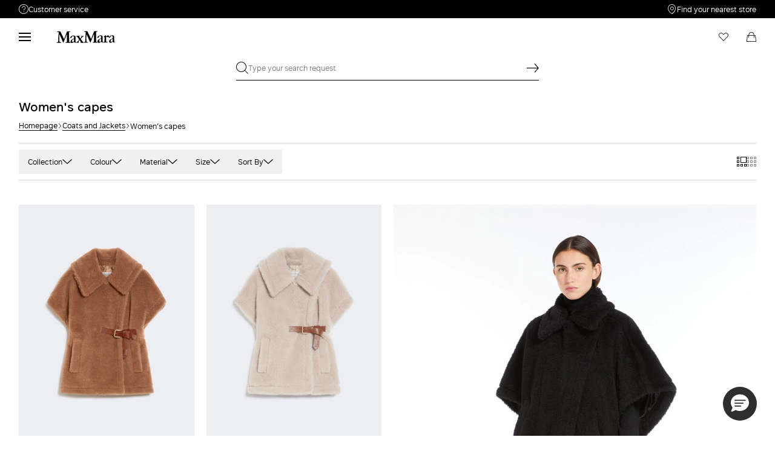

--- FILE ---
content_type: text/html;charset=UTF-8
request_url: https://mt.maxmara.com/coats-and-jackets/capes
body_size: 27230
content:



    <!DOCTYPE html>

  




    <html xml:lang="en" lang="en"
          class="no-js"
          data-public-path="/.resources/maxmara-magnolia-module/themes/maxmara-theme/202601161436-021/dist"
          data-controller="ListingController"
          data-version="202601161436-021"
          data-js-component="TrackingComponent"
          data-egon-validation="false"
          data-egon-zip-base="false"
          data-verifalia-validation="false"
          data-version="202601161436-021"
          data-context=""
          data-themepath="/.resources/maxmara-magnolia-module/themes/maxmara-theme/202601161436-021/dist"
    >
      <head>


<meta charset="utf-8"/>
<meta name="viewport" content="width=device-width, initial-scale=1.0, maximum-scale=1.0, minimum-scale=1.0, viewport-fit=cover" />
<meta http-equiv="X-UA-Compatible" content="IE=edge" />









    <title>Elegant and Versatile Women&#039;s Capes | Max Mara</title>
    <meta name="apple-mobile-web-app-title" content="Max Mara" />
    <meta name="description" content="Wrap yourself in Max Mara women&amp;#039;s capes and cloaks: elegant and refined models in wool, cashmere and luxury fabrics. Free shipping and returns." />
    <meta name="title" content="Elegant and Versatile Women&amp;#039;s Capes | Max Mara" />






    <!-- ======================== -->
    <!-- Social sharing meta tags -->
    <!-- ======================== -->
    <!-- Open Graph (Facebook and Google+) default values -->
    <!-- default url value -->

    <!-- Twitter card default values -->
    <!-- calculate variableColor e variableColorFirst -->
    <!-- Open Graph + twitter card-->

    <meta property="fb:page_id" content="1618054005144073" />
    <meta property="og:type" content="website" />
    <meta property="og:locale" content="en"/>
    <meta property="og:title" content="Elegant and Versatile Women&amp;#039;s Capes | Max Mara " />
    <meta property="og:url" content="" />
    <meta property="og:image" content="https://mt.maxmara.com" />
    <meta property="og:description" content="Wrap yourself in Max Mara women&amp;amp;#039;s capes and cloaks: elegant and refined models in wool, cashmere and luxury fabrics. Free shipping and returns." />
    <meta property="og:site_name" content="Max Mara" />

    <meta name="twitter:card" content="gallery" />
    <meta name="twitter:site" content="@" />
    <meta name="twitter:title" content="Elegant and Versatile Women&amp;#039;s Capes | Max Mara" />
    <meta name="twitter:description" content="Wrap yourself in Max Mara women&amp;amp;#039;s capes and cloaks: elegant and refined models in wool, cashmere and luxury fabrics. Free shipping and returns." />
    <meta name="twitter:creator" content="" />

            <meta name="twitter:image0:src" content="https://b2c-media.maxmara.com/sys-master/m0/MM/2025/2/4736145206/001/s3master/4736145206001-a-newabavo_thumbnail.jpg" />
            <meta name="twitter:image1:src" content="https://b2c-media.maxmara.com/sys-master/m0/MM/2025/2/4736155206/002/s3master/4736155206002-a-newabavo1_thumbnail.jpg" />
            <meta name="twitter:image2:src" content="https://b2c-media.maxmara.com/sys-master/m0/MM/2025/2/4736125206/002/s3master/4736125206002-a-tebe1_thumbnail.jpg" />
            <meta name="twitter:image3:src" content="https://b2c-media.maxmara.com/sys-master/m0/MM/2025/2/4736065206/002/s3master/4736065206002-a-newterzo1_thumbnail.jpg" />









        <script type="application/ld+json">
            {
                "@context": "https://schema.org",
                "@graph": [
                    {
                        "@type": "WebPage",
                        "name": "Elegant and Versatile Women&#039;s Capes | Max Mara",
                        "url": "https://mt.maxmara.com/coats-and-jackets/capes",
                        "isPartOf": {
                            "@type": "WebSite",
                            "name": "meta.title.home",
                            "url": "https://mt.maxmara.com"
                        }
                    },
                    {
                        "@type": "ProductCollection",
                        "name": "Women&#039;s capes",
                        "url": "https://mt.maxmara.com/coats-and-jackets/capes",
                        "description": "Wrap yourself in Max Mara women&amp;amp;#039;s capes and cloaks: elegant and refined models in wool, cashmere and luxury fabrics. Free shipping and returns.",
    "brand": {
    "@type": "Brand",
    "name": "Max Mara"
    }
                    }
                ]
            }
        </script>



        <script type="application/ld+json">
            {
                "@context": "https://schema.org",
                "@type": "ProductGroup",
                "name": "Women&#039;s capes",
                "description": "Wrap yourself in Max Mara women&amp;#039;s capes and cloaks: elegant and refined models in wool, cashmere and luxury fabrics. Free shipping and returns.",
                    "brand": {
    "@type": "Brand",
    "name": "Max Mara"
    }
,
                "url": "https://mt.maxmara.com/coats-and-jackets/capes",
                "hasVariant": [

                    {
                        "@type": "Product",
                        "name": "Teddy fabric cape",
                        "url": "/p-4736145206001-newabavo-camel",
                        "image": "https://b2c-media.maxmara.com/sys-master/m0/MM/2025/2/4736145206/001/s3master/4736145206001-a-newabavo_normal.jpg",
                        "sku": "4736145206001",
                            "brand": {
    "@type": "Brand",
    "name": "Max Mara"
    }
,
                        "color": "CAMEL",
                        "material": "",
                         "size": ["M","M"],
                        "offers": {
                            "@type": "AggregateOffer",
                            "lowPrice": "€1,199.00",
                            
                            "priceCurrency": "EUR",
                            "availability": "https://schema.org/InStock",
                            "itemCondition": "https://schema.org/NewCondition"
                            ,"offerCount": "1"
                        }
                    },

                    {
                        "@type": "Product",
                        "name": "Cape in alpaca and wool Teddy fabric",
                        "url": "/p-4736155206002-newabavo1-beige",
                        "image": "https://b2c-media.maxmara.com/sys-master/m0/MM/2025/2/4736155206/002/s3master/4736155206002-a-newabavo1_normal.jpg",
                        "sku": "4736155206002",
                            "brand": {
    "@type": "Brand",
    "name": "Max Mara"
    }
,
                        "color": "BEIGE",
                        "material": "",
                         "size": ["M","M"],
                        "offers": {
                            "@type": "AggregateOffer",
                            "lowPrice": "€1,199.00",
                            
                            "priceCurrency": "EUR",
                            "availability": "https://schema.org/InStock",
                            "itemCondition": "https://schema.org/NewCondition"
                            ,"offerCount": "2"
                        }
                    },

                    {
                        "@type": "Product",
                        "name": "Cape in alpaca and wool Teddy fabric",
                        "url": "/p-4736125206002-tebe1-beige",
                        "image": "https://b2c-media.maxmara.com/sys-master/m0/MM/2025/2/4736125206/002/s3master/4736125206002-a-tebe1_normal.jpg",
                        "sku": "4736125206002",
                            "brand": {
    "@type": "Brand",
    "name": "Max Mara"
    }
,
                        "color": "BEIGE",
                        "material": "",
                         "size": ["UNI"],
                        "offers": {
                            "@type": "AggregateOffer",
                            "lowPrice": "€1,099.00",
                            
                            "priceCurrency": "EUR",
                            "availability": "https://schema.org/InStock",
                            "itemCondition": "https://schema.org/NewCondition"
                            ,"offerCount": "3"
                        }
                    },

                    {
                        "@type": "Product",
                        "name": "Cape in alpaca and wool Teddy fabric",
                        "url": "/p-4736065206002-newterzo1-beige",
                        "image": "https://b2c-media.maxmara.com/sys-master/m0/MM/2025/2/4736065206/002/s3master/4736065206002-a-newterzo1_normal.jpg",
                        "sku": "4736065206002",
                            "brand": {
    "@type": "Brand",
    "name": "Max Mara"
    }
,
                        "color": "BEIGE",
                        "material": "",
                         "size": ["M","M"],
                        "offers": {
                            "@type": "AggregateOffer",
                            "lowPrice": "€989.00",
                            
                            "priceCurrency": "EUR",
                            "availability": "https://schema.org/InStock",
                            "itemCondition": "https://schema.org/NewCondition"
                            ,"offerCount": "1"
                        }
                    },

                    {
                        "@type": "Product",
                        "name": "Cape in alpaca and wool Teddy fabric",
                        "url": "/p-4736125206008-tebe1-black",
                        "image": "https://b2c-media.maxmara.com/sys-master/m0/MM/2025/2/4736125206/008/s3master/4736125206008-a-tebe1_normal.jpg",
                        "sku": "4736125206008",
                            "brand": {
    "@type": "Brand",
    "name": "Max Mara"
    }
,
                        "color": "BLACK",
                        "material": "",
                         "size": ["UNI"],
                        "offers": {
                            "@type": "AggregateOffer",
                            "lowPrice": "€1,099.00",
                            
                            "priceCurrency": "EUR",
                            "availability": "https://schema.org/InStock",
                            "itemCondition": "https://schema.org/NewCondition"
                            ,"offerCount": "3"
                        }
                    },

                    {
                        "@type": "Product",
                        "name": "Teddy fabric cape",
                        "url": "/p-4736115206001-tebe-camel",
                        "image": "https://b2c-media.maxmara.com/sys-master/m0/MM/2025/2/4736115206/001/s3master/4736115206001-a-tebe_normal.jpg",
                        "sku": "4736115206001",
                            "brand": {
    "@type": "Brand",
    "name": "Max Mara"
    }
,
                        "color": "CAMEL",
                        "material": "",
                         "size": ["UNI"],
                        "offers": {
                            "@type": "AggregateOffer",
                            "lowPrice": "€1,099.00",
                            
                            "priceCurrency": "EUR",
                            "availability": "https://schema.org/InStock",
                            "itemCondition": "https://schema.org/NewCondition"
                            ,"offerCount": "1"
                        }
                    },

                    {
                        "@type": "Product",
                        "name": "Cape in alpaca and wool Teddy fabric",
                        "url": "/p-4736125206001-tebe1-optical-white",
                        "image": "https://b2c-media.maxmara.com/sys-master/m0/MM/2025/2/4736125206/001/s3master/4736125206001-a-tebe1_normal.jpg",
                        "sku": "4736125206001",
                            "brand": {
    "@type": "Brand",
    "name": "Max Mara"
    }
,
                        "color": "OPTICAL WHITE",
                        "material": "",
                         "size": ["UNI"],
                        "offers": {
                            "@type": "AggregateOffer",
                            "lowPrice": "€1,099.00",
                            
                            "priceCurrency": "EUR",
                            "availability": "https://schema.org/InStock",
                            "itemCondition": "https://schema.org/NewCondition"
                            ,"offerCount": "3"
                        }
                    },

                    {
                        "@type": "Product",
                        "name": "Cape in alpaca and wool Teddy fabric",
                        "url": "/p-4736155206001-newabavo1-optical-white",
                        "image": "https://b2c-media.maxmara.com/sys-master/m0/MM/2025/2/4736155206/001/s3master/4736155206001-a-newabavo1_normal.jpg",
                        "sku": "4736155206001",
                            "brand": {
    "@type": "Brand",
    "name": "Max Mara"
    }
,
                        "color": "OPTICAL WHITE",
                        "material": "",
                         "size": ["M","M"],
                        "offers": {
                            "@type": "AggregateOffer",
                            "lowPrice": "€1,199.00",
                            
                            "priceCurrency": "EUR",
                            "availability": "https://schema.org/InStock",
                            "itemCondition": "https://schema.org/NewCondition"
                            ,"offerCount": "2"
                        }
                    },

                    {
                        "@type": "Product",
                        "name": "Water-repellent gabardine cape",
                        "url": "/p-4731106106001-mxapaggio-albino",
                        "image": "https://b2c-media.maxmara.com/sys-master/m0/MM/2026/1/4731106106/001/s3master/4731106106001-a-mxapaggio_normal.jpg",
                        "sku": "4731106106001",
                            "brand": {
    "@type": "Brand",
    "name": "Max Mara"
    }
,
                        "color": "ALBINO",
                        "material": "",
                         "size": ["M","M"],
                        "offers": {
                            "@type": "AggregateOffer",
                            "lowPrice": "€779.00",
                            
                            "priceCurrency": "EUR",
                            "availability": "https://schema.org/InStock",
                            "itemCondition": "https://schema.org/NewCondition"
                            ,"offerCount": "1"
                        }
                    },

                    {
                        "@type": "Product",
                        "name": "Patterned cotton cloak",
                        "url": "/p-4731146106002-mxafarneto-tobacco",
                        "image": "https://b2c-media.maxmara.com/sys-master/m0/MM/2026/1/4731146106/002/s3master/4731146106002-a-mxafarneto_normal.jpg",
                        "sku": "4731146106002",
                            "brand": {
    "@type": "Brand",
    "name": "Max Mara"
    }
,
                        "color": "TOBACCO",
                        "material": "",
                         "size": ["M","M"],
                        "offers": {
                            "@type": "AggregateOffer",
                            "lowPrice": "€799.00",
                            
                            "priceCurrency": "EUR",
                            "availability": "https://schema.org/InStock",
                            "itemCondition": "https://schema.org/NewCondition"
                            ,"offerCount": "1"
                        }
                    },

                    {
                        "@type": "Product",
                        "name": "Double-breasted wool cape",
                        "url": "/p-4731016106002-mxaagenzia-midnightblue",
                        "image": "https://b2c-media.maxmara.com/sys-master/m0/MM/2026/1/4731016106/002/s3master/4731016106002-a-mxaagenzia_normal.jpg",
                        "sku": "4731016106002",
                            "brand": {
    "@type": "Brand",
    "name": "Max Mara"
    }
,
                        "color": "MIDNIGHTBLUE",
                        "material": "",
                         "size": ["S","M"],
                        "offers": {
                            "@type": "AggregateOffer",
                            "lowPrice": "€549.00",
                            
                            "priceCurrency": "EUR",
                            "availability": "https://schema.org/InStock",
                            "itemCondition": "https://schema.org/NewCondition"
                            ,"offerCount": "2"
                        }
                    },

                    {
                        "@type": "Product",
                        "name": "Lightweight cashmere broadcloth cape",
                        "url": "/p-4731026106001-mxafaraone-tawny-bronze-brown",
                        "image": "https://b2c-media.maxmara.com/sys-master/m0/MM/2026/1/4731026106/001/s3master/4731026106001-a-mxafaraone_normal.jpg",
                        "sku": "4731026106001",
                            "brand": {
    "@type": "Brand",
    "name": "Max Mara"
    }
,
                        "color": "TAWNY BRONZE BROWN",
                        "material": "",
                         "size": ["UNI"],
                        "offers": {
                            "@type": "AggregateOffer",
                            "lowPrice": "€2,199.00",
                            
                            "priceCurrency": "EUR",
                            "availability": "https://schema.org/InStock",
                            "itemCondition": "https://schema.org/NewCondition"
                            ,"offerCount": "1"
                        }
                    },

                    {
                        "@type": "Product",
                        "name": "Lightweight cashmere cape",
                        "url": "/p-4731036106010-mxaagile-white",
                        "image": "https://b2c-media.maxmara.com/sys-master/m0/MM/2026/1/4731036106/010/s3master/4731036106010-a-mxaagile_normal.jpg",
                        "sku": "4731036106010",
                            "brand": {
    "@type": "Brand",
    "name": "Max Mara"
    }
,
                        "color": "WHITE",
                        "material": "",
                         "size": ["M","M"],
                        "offers": {
                            "@type": "AggregateOffer",
                            "lowPrice": "€1,399.00",
                            
                            "priceCurrency": "EUR",
                            "availability": "https://schema.org/InStock",
                            "itemCondition": "https://schema.org/NewCondition"
                            ,"offerCount": "2"
                        }
                    },

                    {
                        "@type": "Product",
                        "name": "Boxy-fit cashmere cape",
                        "url": "/p-4731056106071-mxameandro-albino",
                        "image": "https://b2c-media.maxmara.com/sys-master/m0/MM/2026/1/4731056106/071/s3master/4731056106071-a-mxameandro_normal.jpg",
                        "sku": "4731056106071",
                            "brand": {
    "@type": "Brand",
    "name": "Max Mara"
    }
,
                        "color": "ALBINO",
                        "material": "",
                         "size": ["M","M"],
                        "offers": {
                            "@type": "AggregateOffer",
                            "lowPrice": "€1,899.00",
                            
                            "priceCurrency": "EUR",
                            "availability": "https://schema.org/InStock",
                            "itemCondition": "https://schema.org/NewCondition"
                            ,"offerCount": "1"
                        }
                    },

                    {
                        "@type": "Product",
                        "name": "Double-breasted wool cape",
                        "url": "/p-4731016106003-mxaagenzia-camel",
                        "image": "https://b2c-media.maxmara.com/sys-master/m0/MM/2026/1/4731016106/003/s3master/4731016106003-a-mxaagenzia_normal.jpg",
                        "sku": "4731016106003",
                            "brand": {
    "@type": "Brand",
    "name": "Max Mara"
    }
,
                        "color": "CAMEL",
                        "material": "",
                         "size": ["S","M"],
                        "offers": {
                            "@type": "AggregateOffer",
                            "lowPrice": "€549.00",
                            
                            "priceCurrency": "EUR",
                            "availability": "https://schema.org/InStock",
                            "itemCondition": "https://schema.org/NewCondition"
                            ,"offerCount": "2"
                        }
                    },

                    {
                        "@type": "Product",
                        "name": "Lightweight cashmere cape",
                        "url": "/p-4731036106027-mxaagile-ultramarine",
                        "image": "https://b2c-media.maxmara.com/sys-master/m0/MM/2026/1/4731036106/027/s3master/4731036106027-a-mxaagile_normal.jpg",
                        "sku": "4731036106027",
                            "brand": {
    "@type": "Brand",
    "name": "Max Mara"
    }
,
                        "color": "ULTRAMARINE",
                        "material": "",
                         "size": ["M","M"],
                        "offers": {
                            "@type": "AggregateOffer",
                            "lowPrice": "€1,399.00",
                            
                            "priceCurrency": "EUR",
                            "availability": "https://schema.org/InStock",
                            "itemCondition": "https://schema.org/NewCondition"
                            ,"offerCount": "2"
                        }
                    },

                    {
                        "@type": "Product",
                        "name": "Alpaca and cashmere Teddy fabric cape",
                        "url": "/p-4731086106001-mxacavallo4-beige",
                        "image": "https://b2c-media.maxmara.com/sys-master/m0/MM/2026/1/4731086106/001/s3master/4731086106001-a-mxacavallo4_normal.jpg",
                        "sku": "4731086106001",
                            "brand": {
    "@type": "Brand",
    "name": "Max Mara"
    }
,
                        "color": "BEIGE",
                        "material": "",
                         "size": ["UNI"],
                        "offers": {
                            "@type": "AggregateOffer",
                            "lowPrice": "€1,499.00",
                            
                            "priceCurrency": "EUR",
                            "availability": "https://schema.org/InStock",
                            "itemCondition": "https://schema.org/NewCondition"
                            ,"offerCount": "1"
                        }
                    },

                    {
                        "@type": "Product",
                        "name": "Water-repellent gabardine cloak",
                        "url": "/p-4731116106002-mxazeus-colonial",
                        "image": "https://b2c-media.maxmara.com/sys-master/m0/MM/2026/1/4731116106/002/s3master/4731116106002-a-mxazeus_normal.jpg",
                        "sku": "4731116106002",
                            "brand": {
    "@type": "Brand",
    "name": "Max Mara"
    }
,
                        "color": "COLONIAL",
                        "material": "",
                         "size": ["M","M"],
                        "offers": {
                            "@type": "AggregateOffer",
                            "lowPrice": "€1,199.00",
                            
                            "priceCurrency": "EUR",
                            "availability": "https://schema.org/InStock",
                            "itemCondition": "https://schema.org/NewCondition"
                            ,"offerCount": "1"
                        }
                    },

                    {
                        "@type": "Product",
                        "name": "Alpaca and wool Teddy fabric cape",
                        "url": "/p-4731126106012-mxacorvinolny-red",
                        "image": "https://b2c-media.maxmara.com/sys-master/m0/MM/2026/1/4731126106/012/s3master/4731126106012-a-mxacorvinolny_normal.jpg",
                        "sku": "4731126106012",
                            "brand": {
    "@type": "Brand",
    "name": "Max Mara"
    }
,
                        "color": "RED",
                        "material": "",
                         "size": ["M","M"],
                        "offers": {
                            "@type": "AggregateOffer",
                            "lowPrice": "€1,199.00",
                            
                            "priceCurrency": "EUR",
                            "availability": "https://schema.org/InStock",
                            "itemCondition": "https://schema.org/NewCondition"
                            ,"offerCount": "1"
                        }
                    },

                    {
                        "@type": "Product",
                        "name": "Glen plaid cotton cloak",
                        "url": "/p-4731136106002-mxafavetta-tobacco",
                        "image": "https://b2c-media.maxmara.com/sys-master/m0/MM/2026/1/4731136106/002/s3master/4731136106002-a-mxafavetta_normal.jpg",
                        "sku": "4731136106002",
                            "brand": {
    "@type": "Brand",
    "name": "Max Mara"
    }
,
                        "color": "TOBACCO",
                        "material": "",
                         "size": ["M","M"],
                        "offers": {
                            "@type": "AggregateOffer",
                            "lowPrice": "€1,199.00",
                            
                            "priceCurrency": "EUR",
                            "availability": "https://schema.org/InStock",
                            "itemCondition": "https://schema.org/NewCondition"
                            ,"offerCount": "1"
                        }
                    },

                    {
                        "@type": "Product",
                        "name": "Cashmere cape with scarf detail",
                        "url": "/p-4731156106001-mxablasone-tawny-bronze-brown",
                        "image": "https://b2c-media.maxmara.com/sys-master/m0/MM/2026/1/4731156106/001/s3master/4731156106001-a-mxablasone_normal.jpg",
                        "sku": "4731156106001",
                            "brand": {
    "@type": "Brand",
    "name": "Max Mara"
    }
,
                        "color": "TAWNY BRONZE BROWN",
                        "material": "",
                         "size": ["UNI"],
                        "offers": {
                            "@type": "AggregateOffer",
                            "lowPrice": "€2,199.00",
                            
                            "priceCurrency": "EUR",
                            "availability": "https://schema.org/InStock",
                            "itemCondition": "https://schema.org/NewCondition"
                            ,"offerCount": "1"
                        }
                    },

                    {
                        "@type": "Product",
                        "name": "Boxy-fit alpaca and cashmere Teddy fabric cape",
                        "url": "/p-4731196106001-mxacorvino4-beige",
                        "image": "https://b2c-media.maxmara.com/sys-master/m0/MM/2026/1/4731196106/001/s3master/4731196106001-a-mxacorvino4_normal.jpg",
                        "sku": "4731196106001",
                            "brand": {
    "@type": "Brand",
    "name": "Max Mara"
    }
,
                        "color": "BEIGE",
                        "material": "",
                         "size": ["M","M"],
                        "offers": {
                            "@type": "AggregateOffer",
                            "lowPrice": "€1,299.00",
                            
                            "priceCurrency": "EUR",
                            "availability": "https://schema.org/InStock",
                            "itemCondition": "https://schema.org/NewCondition"
                            ,"offerCount": "1"
                        }
                    }
                ]
            }
        </script>


      <link rel="canonical" href="https://mt.maxmara.com/coats-and-jackets/capes" />

        <link rel="alternate" hreflang="x-default" href="https://www.maxmara.com" />
            <link rel="alternate" hreflang="en-ie" href="https://ie.maxmara.com/coats-and-jackets/capes" />
            <link rel="alternate" hreflang="en-us" href="https://us.maxmara.com/coats-and-jackets/capes" />
            <link rel="alternate" hreflang="en-ee" href="https://ee.maxmara.com/coats-and-jackets/capes" />
            <link rel="alternate" hreflang="en-in" href="https://in.maxmara.com/coats-and-jackets/capes" />
            <link rel="alternate" hreflang="en-uz" href="https://uz.maxmara.com/coats-and-jackets/capes" />
            <link rel="alternate" hreflang="en-ae" href="https://ae.maxmara.com/coats-and-jackets/capes" />
            <link rel="alternate" hreflang="en-mt" href="https://mt.maxmara.com/coats-and-jackets/capes" />
            <link rel="alternate" hreflang="en-za" href="https://za.maxmara.com/coats-and-jackets/capes" />
            <link rel="alternate" hreflang="en-al" href="https://al.maxmara.com/coats-and-jackets/capes" />
            <link rel="alternate" hreflang="en-mx" href="https://mx.maxmara.com/coats-and-jackets/capes" />
            <link rel="alternate" hreflang="it-hr" href="https://hr.maxmara.com/maxmara-it/cappotti-e-giacche/cappe" />
            <link rel="alternate" hreflang="en-am" href="https://am.maxmara.com/coats-and-jackets/capes" />
            <link rel="alternate" hreflang="en-my" href="https://my.maxmara.com/coats-and-jackets/capes" />
            <link rel="alternate" hreflang="en-au" href="https://au.maxmara.com/coats-and-jackets/capes" />
            <link rel="alternate" hreflang="en-az" href="https://az.maxmara.com/coats-and-jackets/capes" />
            <link rel="alternate" hreflang="de-ch" href="https://ch.maxmara.com/maxmara-de/mantel-und-jacken/capes" />
            <link rel="alternate" hreflang="ja" href="https://jp.maxmara.com/coats-and-jackets/capes" />
            <link rel="alternate" hreflang="en-ro" href="https://ro.maxmara.com/coats-and-jackets/capes" />
            <link rel="alternate" hreflang="en-ba" href="https://ba.maxmara.com/coats-and-jackets/capes" />
            <link rel="alternate" hreflang="en-nl" href="https://nl.maxmara.com/coats-and-jackets/capes" />
            <link rel="alternate" hreflang="en-no" href="https://no.maxmara.com/coats-and-jackets/capes" />
            <link rel="alternate" hreflang="en-rs" href="https://rs.maxmara.com/coats-and-jackets/capes" />
            <link rel="alternate" hreflang="en-fi" href="https://fi.maxmara.com/coats-and-jackets/capes" />
            <link rel="alternate" hreflang="en-bg" href="https://bg.maxmara.com/coats-and-jackets/capes" />
            <link rel="alternate" hreflang="fr-ca" href="https://ca.maxmara.com/maxmara-fr/manteaux-et-vestes/capes" />
            <link rel="alternate" hreflang="pl" href="https://pl.maxmara.com/maxmara-pl/płaszcze-i-kurtki/peleryny" />
            <link rel="alternate" hreflang="en-nz" href="https://nz.maxmara.com/coats-and-jackets/capes" />
            <link rel="alternate" hreflang="fr-be" href="https://be.maxmara.com/maxmara-fr/manteaux-et-vestes/capes" />
            <link rel="alternate" hreflang="en-br" href="https://br.maxmara.com/coats-and-jackets/capes" />
            <link rel="alternate" hreflang="en-se" href="https://se.maxmara.com/coats-and-jackets/capes" />
            <link rel="alternate" hreflang="en-sg" href="https://sg.maxmara.com/coats-and-jackets/capes" />
            <link rel="alternate" hreflang="en-si" href="https://si.maxmara.com/coats-and-jackets/capes" />
            <link rel="alternate" hreflang="fr" href="https://fr.maxmara.com/maxmara-fr/manteaux-et-vestes/capes" />
            <link rel="alternate" hreflang="en-sk" href="https://sk.maxmara.com/coats-and-jackets/capes" />
            <link rel="alternate" hreflang="en-gb" href="https://gb.maxmara.com/coats-and-jackets/capes" />
            <link rel="alternate" hreflang="en-ge" href="https://ge.maxmara.com/coats-and-jackets/capes" />
            <link rel="alternate" hreflang="en-om" href="https://om.maxmara.com/coats-and-jackets/capes" />
            <link rel="alternate" hreflang="en-gr" href="https://gr.maxmara.com/coats-and-jackets/capes" />
            <link rel="alternate" hreflang="de-at" href="https://at.maxmara.com/maxmara-de/mantel-und-jacken/capes" />
            <link rel="alternate" hreflang="en-kw" href="https://kw.maxmara.com/coats-and-jackets/capes" />
            <link rel="alternate" hreflang="en-th" href="https://th.maxmara.com/coats-and-jackets/capes" />
            <link rel="alternate" hreflang="en-cz" href="https://cz.maxmara.com/coats-and-jackets/capes" />
            <link rel="alternate" hreflang="en-cy" href="https://cy.maxmara.com/coats-and-jackets/capes" />
            <link rel="alternate" hreflang="en-lb" href="https://lb.maxmara.com/coats-and-jackets/capes" />
            <link rel="alternate" hreflang="en-ph" href="https://ph.maxmara.com/coats-and-jackets/capes" />
            <link rel="alternate" hreflang="de" href="https://de.maxmara.com/maxmara-de/mantel-und-jacken/capes" />
            <link rel="alternate" hreflang="en-tr" href="https://tr.maxmara.com/coats-and-jackets/capes" />
            <link rel="alternate" hreflang="en-hk" href="https://hk.maxmara.com/coats-and-jackets/capes" />
            <link rel="alternate" hreflang="ko" href="https://kr.maxmara.com/outerwear/capes" />
            <link rel="alternate" hreflang="en-tw" href="https://tw.maxmara.com/coats-and-jackets/capes" />
            <link rel="alternate" hreflang="en-pt" href="https://pt.maxmara.com/coats-and-jackets/capes" />
            <link rel="alternate" hreflang="es" href="https://es.maxmara.com/maxmara-es/abrigos-y-chaquetas/capas" />
            <link rel="alternate" hreflang="en-dk" href="https://dk.maxmara.com/coats-and-jackets/capes" />
            <link rel="alternate" hreflang="en-lt" href="https://lt.maxmara.com/coats-and-jackets/capes" />
            <link rel="alternate" hreflang="en-do" href="https://do.maxmara.com/coats-and-jackets/capes" />
            <link rel="alternate" hreflang="en-lv" href="https://lv.maxmara.com/coats-and-jackets/capes" />
            <link rel="alternate" hreflang="en-hu" href="https://hu.maxmara.com/coats-and-jackets/capes" />
            <link rel="alternate" hreflang="it" href="https://it.maxmara.com/maxmara-it/cappotti-e-giacche/cappe" />
            <link rel="alternate" hreflang="ru" href="https://ru.maxmara.com/maxmara-ru/пальто-куртки-и-жакеты/накидок-" />
            <link rel="alternate" hreflang="en-ma" href="https://ma.maxmara.com/coats-and-jackets/capes" />
            <link rel="alternate" hreflang="en-md" href="https://md.maxmara.com/coats-and-jackets/capes" />
            <link rel="alternate" hreflang="fr-lu" href="https://lu.maxmara.com/maxmara-fr/manteaux-et-vestes/capes" />
            <link rel="alternate" hreflang="en-me" href="https://me.maxmara.com/coats-and-jackets/capes" />
            <link rel="alternate" hreflang="en-id" href="https://id.maxmara.com/coats-and-jackets/capes" />

      <!-- rel/prev -->
      <!-- rel/prev -->

<link rel="apple-touch-icon" sizes="57x57" href="/.resources/maxmara-magnolia-module/themes/maxmara-theme/202601161436-021/dist/images/favicons/apple-touch-icon-57x57.png" />
<link rel="apple-touch-icon" sizes="60x60" href="/.resources/maxmara-magnolia-module/themes/maxmara-theme/202601161436-021/dist/images/favicons/apple-touch-icon-60x60.png" />
<link rel="apple-touch-icon" sizes="72x72" href="/.resources/maxmara-magnolia-module/themes/maxmara-theme/202601161436-021/dist/images/favicons/apple-touch-icon-72x72.png" />
<link rel="apple-touch-icon" sizes="76x76" href="/.resources/maxmara-magnolia-module/themes/maxmara-theme/202601161436-021/dist/images/favicons/apple-touch-icon-76x76.png" />
<link rel="apple-touch-icon" sizes="114x114" href="/.resources/maxmara-magnolia-module/themes/maxmara-theme/202601161436-021/dist/images/favicons/apple-touch-icon-114x114.png" />
<link rel="apple-touch-icon" sizes="120x120" href="/.resources/maxmara-magnolia-module/themes/maxmara-theme/202601161436-021/dist/images/favicons/apple-touch-icon-120x120.png" />
<link rel="apple-touch-icon" sizes="144x144" href="/.resources/maxmara-magnolia-module/themes/maxmara-theme/202601161436-021/dist/images/favicons/apple-touch-icon-144x144.png" />
<link rel="apple-touch-icon" sizes="152x152" href="/.resources/maxmara-magnolia-module/themes/maxmara-theme/202601161436-021/dist/images/favicons/apple-touch-icon-152x152.png" />
<link rel="apple-touch-icon" sizes="180x180" href="/.resources/maxmara-magnolia-module/themes/maxmara-theme/202601161436-021/dist/images/favicons/apple-touch-icon-180x180.png" />
<link rel="icon" type="image/png" href="/.resources/maxmara-magnolia-module/themes/maxmara-theme/202601161436-021/dist/images/favicons/favicon-16x16.png" sizes="16x16" />
<link rel="icon" type="image/png" href="/.resources/maxmara-magnolia-module/themes/maxmara-theme/202601161436-021/dist/images/favicons/favicon-32x32.png" sizes="32x32" />
<link rel="icon" type="image/png" href="/.resources/maxmara-magnolia-module/themes/maxmara-theme/202601161436-021/dist/images/favicons/favicon-96x96.png" sizes="96x96" />
<link rel="icon" type="image/png" href="/.resources/maxmara-magnolia-module/themes/maxmara-theme/202601161436-021/dist/images/favicons/favicon-196x196.png" sizes="196x196" />
<link rel="mask-icon" href="/.resources/maxmara-magnolia-module/themes/maxmara-theme/202601161436-021/dist/images/favicons/safari-pinned-tab.svg" color="#f9a2a2" />
<link rel="shortcut icon" href="/.resources/maxmara-magnolia-module/themes/maxmara-theme/202601161436-021/dist/images/favicons/favicon.ico" />
<link rel="mask-icon" color="#5b6f80" href="/.resources/maxmara-magnolia-module/themes/maxmara-theme/202601161436-021/dist/images/favicons/safari-pinned-tab.svg" />
<link rel="manifest" href="/.resources/maxmara-magnolia-module/themes/maxmara-theme/202601161436-021/dist/manifest.json" crossorigin="use-credentials" />
<meta name="theme-color" content="#ffffff" />
<meta name="msapplication-TileColor" content="#f9a2a2" />
<meta name="msapplication-TileImage" content="/.resources/maxmara-magnolia-module/themes/maxmara-theme/202601161436-021/dist/images/favicons/mstile-144x144.png" />
<meta content="/.resources/maxmara-magnolia-module/themes/maxmara-theme/202601161436-021/dist/images/favicons/browserconfig.xml" name="msapplication-config" />




<script src="//tags.tiqcdn.com/utag/maxmara/maxmara/prod/utag.sync.js">/**/</script>



	<meta http-equiv="refresh" content="false"/>


<style>
    /* fonts * /
    /* Rutan */
    @font-face {
        font-family: 'MaxMaraFontFamily';
        font-display: swap;
        src: url('/.resources/maxmara-magnolia-module/themes/maxmara-theme/202601161436-021/dist/fonts/Rutan-Regular.woff2') format('woff2'),  /* Super Modern Browsers */
        url('/.resources/maxmara-magnolia-module/themes/maxmara-theme/202601161436-021/dist/fonts/Rutan-Regular.woff') format('woff'),         /* Pretty Modern Browsers */
        url('/.resources/maxmara-magnolia-module/themes/maxmara-theme/202601161436-021/dist/fonts/Rutan-Regular.ttf') format('truetype'),      /* Safari, Android, iOS */
        url('/.resources/maxmara-magnolia-module/themes/maxmara-theme/202601161436-021/dist/fonts/Rutan-Regular.eot') format('opentype'),      /* IE9 Compat Modes */
        url('/.resources/maxmara-magnolia-module/themes/maxmara-theme/202601161436-021/dist/fonts/Rutan-Regular.svg') format('svg');           /* Legacy iOS */
        font-weight: normal;
    }
    @font-face {
        font-family: 'MaxMaraFontFamily';
        font-display: swap;
        src: url('/.resources/maxmara-magnolia-module/themes/maxmara-theme/202601161436-021/dist/fonts/Rutan-Light.woff2') format('woff2'),  /* Super Modern Browsers */
        url('/.resources/maxmara-magnolia-module/themes/maxmara-theme/202601161436-021/dist/fonts/Rutan-Light.woff') format('woff'),         /* Pretty Modern Browsers */
        url('/.resources/maxmara-magnolia-module/themes/maxmara-theme/202601161436-021/dist/fonts/Rutan-Light.ttf') format('truetype'),      /* Safari, Android, iOS */
        url('/.resources/maxmara-magnolia-module/themes/maxmara-theme/202601161436-021/dist/fonts/Rutan-Light.eot') format('opentype'),      /* IE9 Compat Modes */
        url('/.resources/maxmara-magnolia-module/themes/maxmara-theme/202601161436-021/dist/fonts/Rutan-Light.svg') format('svg');           /* Legacy iOS */
        font-weight: 300;
    }
    @font-face {
        font-family: 'MaxMaraFontFamily';
        font-display: swap;
        src: url('/.resources/maxmara-magnolia-module/themes/maxmara-theme/202601161436-021/dist/fonts/Rutan-Medium.woff2') format('woff2'),  /* Super Modern Browsers */
        url('/.resources/maxmara-magnolia-module/themes/maxmara-theme/202601161436-021/dist/fonts/Rutan-Medium.woff') format('woff'),         /* Pretty Modern Browsers */
        url('/.resources/maxmara-magnolia-module/themes/maxmara-theme/202601161436-021/dist/fonts/Rutan-Medium.ttf') format('truetype'),      /* Safari, Android, iOS */
        url('/.resources/maxmara-magnolia-module/themes/maxmara-theme/202601161436-021/dist/fonts/Rutan-Medium.eot') format('opentype'),      /* IE9 Compat Modes */
        url('/.resources/maxmara-magnolia-module/themes/maxmara-theme/202601161436-021/dist/fonts/Rutan-Medium.svg') format('svg');           /* Legacy iOS */
        font-weight: 500;
    }
    @font-face {
        font-family: 'MaxMaraFontFamily';
        font-display: swap;
        src: url('/.resources/maxmara-magnolia-module/themes/maxmara-theme/202601161436-021/dist/fonts/Rutan-DemiBold.woff2') format('woff2'),  /* Super Modern Browsers */
        url('/.resources/maxmara-magnolia-module/themes/maxmara-theme/202601161436-021/dist/fonts/Rutan-DemiBold.woff') format('woff'),         /* Pretty Modern Browsers */
        url('/.resources/maxmara-magnolia-module/themes/maxmara-theme/202601161436-021/dist/fonts/Rutan-DemiBold.ttf') format('truetype'),      /* Safari, Android, iOS */
        url('/.resources/maxmara-magnolia-module/themes/maxmara-theme/202601161436-021/dist/fonts/Rutan-DemiBold.eot') format('opentype'),      /* IE9 Compat Modes */
        url('/.resources/maxmara-magnolia-module/themes/maxmara-theme/202601161436-021/dist/fonts/Rutan-DemiBold.svg') format('svg');           /* Legacy iOS */
        font-weight: 600;
    }
    @font-face {
        font-family: 'MaxMaraFontFamily';
        font-display: swap;
        src: url('/.resources/maxmara-magnolia-module/themes/maxmara-theme/202601161436-021/dist/fonts/Rutan-Bold.woff2') format('woff2'),  /* Super Modern Browsers */
        url('/.resources/maxmara-magnolia-module/themes/maxmara-theme/202601161436-021/dist/fonts/Rutan-Bold.woff') format('woff'),         /* Pretty Modern Browsers */
        url('/.resources/maxmara-magnolia-module/themes/maxmara-theme/202601161436-021/dist/fonts/Rutan-Bold.ttf') format('truetype'),      /* Safari, Android, iOS */
        url('/.resources/maxmara-magnolia-module/themes/maxmara-theme/202601161436-021/dist/fonts/Rutan-Bold.eot') format('opentype'),      /* IE9 Compat Modes */
        url('/.resources/maxmara-magnolia-module/themes/maxmara-theme/202601161436-021/dist/fonts/Rutan-Bold.svg') format('svg');           /* Legacy iOS */
        font-weight: 700;
    }
</style>

<link rel="preload" href="/.resources/maxmara-magnolia-module/themes/maxmara-theme/202601161436-021/dist/main.css" as="style" />
<link rel="stylesheet" href="/.resources/maxmara-magnolia-module/themes/maxmara-theme/202601161436-021/dist/main.css"  type="text/css" />
    <link rel="preload" href="/.resources/maxmara-magnolia-module/themes/maxmara-theme/202601161436-021/dist/controller-ListingController.css" as="style" />
    <link rel="stylesheet" href="/.resources/maxmara-magnolia-module/themes/maxmara-theme/202601161436-021/dist/controller-ListingController.css"  type="text/css" />


      
<script>(window.BOOMR_mq=window.BOOMR_mq||[]).push(["addVar",{"rua.upush":"false","rua.cpush":"false","rua.upre":"false","rua.cpre":"false","rua.uprl":"false","rua.cprl":"false","rua.cprf":"false","rua.trans":"","rua.cook":"false","rua.ims":"false","rua.ufprl":"false","rua.cfprl":"false","rua.isuxp":"false","rua.texp":"norulematch","rua.ceh":"false","rua.ueh":"false","rua.ieh.st":"0"}]);</script>
                              <script>!function(a){var e="https://s.go-mpulse.net/boomerang/",t="addEventListener";if("False"=="True")a.BOOMR_config=a.BOOMR_config||{},a.BOOMR_config.PageParams=a.BOOMR_config.PageParams||{},a.BOOMR_config.PageParams.pci=!0,e="https://s2.go-mpulse.net/boomerang/";if(window.BOOMR_API_key="P5UVD-DYRUD-JMAW8-B26SD-774F4",function(){function n(e){a.BOOMR_onload=e&&e.timeStamp||(new Date).getTime()}if(!a.BOOMR||!a.BOOMR.version&&!a.BOOMR.snippetExecuted){a.BOOMR=a.BOOMR||{},a.BOOMR.snippetExecuted=!0;var i,_,o,r=document.createElement("iframe");if(a[t])a[t]("load",n,!1);else if(a.attachEvent)a.attachEvent("onload",n);r.src="javascript:void(0)",r.title="",r.role="presentation",(r.frameElement||r).style.cssText="width:0;height:0;border:0;display:none;",o=document.getElementsByTagName("script")[0],o.parentNode.insertBefore(r,o);try{_=r.contentWindow.document}catch(O){i=document.domain,r.src="javascript:var d=document.open();d.domain='"+i+"';void(0);",_=r.contentWindow.document}_.open()._l=function(){var a=this.createElement("script");if(i)this.domain=i;a.id="boomr-if-as",a.src=e+"P5UVD-DYRUD-JMAW8-B26SD-774F4",BOOMR_lstart=(new Date).getTime(),this.body.appendChild(a)},_.write("<bo"+'dy onload="document._l();">'),_.close()}}(),"".length>0)if(a&&"performance"in a&&a.performance&&"function"==typeof a.performance.setResourceTimingBufferSize)a.performance.setResourceTimingBufferSize();!function(){if(BOOMR=a.BOOMR||{},BOOMR.plugins=BOOMR.plugins||{},!BOOMR.plugins.AK){var e=""=="true"?1:0,t="",n="cj3kejix2kalq2lxfpxq-f-111cd9ba1-clientnsv4-s.akamaihd.net",i="false"=="true"?2:1,_={"ak.v":"39","ak.cp":"753868","ak.ai":parseInt("487154",10),"ak.ol":"0","ak.cr":8,"ak.ipv":4,"ak.proto":"h2","ak.rid":"b0f8f388","ak.r":47358,"ak.a2":e,"ak.m":"a","ak.n":"essl","ak.bpcip":"18.118.162.0","ak.cport":52588,"ak.gh":"23.208.24.237","ak.quicv":"","ak.tlsv":"tls1.3","ak.0rtt":"","ak.0rtt.ed":"","ak.csrc":"-","ak.acc":"","ak.t":"1769417711","ak.ak":"hOBiQwZUYzCg5VSAfCLimQ==YEezLwtaPTRsbmk1Shxv9XKZ6pRQVILuv9zir6z/l9MYPym8odZD3xp/q8GQdn6Kx1Zdk7A8M8jOMRQUtcesmhi/qvNVkThas821kuO05NsjyVdi23oSE1+z1IjmZ9J49IkoZjTvTWMYWpA3uk0BBvzrIdAHpv/R7wCjt/NcHKq0kVH5rbjWwSEX516ue4VpmfOvx1R7Ky+q7S/Yp5IWadl1cc7lSdHzMm9xuSH432l2QMOpD0kUNxxx8swBQdeF16pgDTdAPb7o4i95gCsdNr1Us+YickAQe7pTepwQI1fXgpJvJ+xCGiXYxvc46cEEUnHmN7tTaPQAEHIXtqybMeVMtPOn/Sgl5d15pxvXvoQs0EIuQ05+7O25ePUSVMjFBnhi7KnM9J/9bJnk3Iv9CXkgEwp5IYtA3Ui89W2KLMs=","ak.pv":"199","ak.dpoabenc":"","ak.tf":i};if(""!==t)_["ak.ruds"]=t;var o={i:!1,av:function(e){var t="http.initiator";if(e&&(!e[t]||"spa_hard"===e[t]))_["ak.feo"]=void 0!==a.aFeoApplied?1:0,BOOMR.addVar(_)},rv:function(){var a=["ak.bpcip","ak.cport","ak.cr","ak.csrc","ak.gh","ak.ipv","ak.m","ak.n","ak.ol","ak.proto","ak.quicv","ak.tlsv","ak.0rtt","ak.0rtt.ed","ak.r","ak.acc","ak.t","ak.tf"];BOOMR.removeVar(a)}};BOOMR.plugins.AK={akVars:_,akDNSPreFetchDomain:n,init:function(){if(!o.i){var a=BOOMR.subscribe;a("before_beacon",o.av,null,null),a("onbeacon",o.rv,null,null),o.i=!0}return this},is_complete:function(){return!0}}}}()}(window);</script></head>



      <body class="  previewmode t-category  bare"
            data-template="t-category"
            data-controller="Category"
            data-nl-key=""
            data-nl-link=""
            data-nl-start-time=""
            data-nl-end-time=""
            data-category="Coats and Jackets"
            data-subcategory="Women&#039;s capes"
            data-modal-key=""
            data-modal-link=""
            data-modal-start-time=""
            data-modal-end-time=""
            data-modal-template=""
            data-language="en"
            data-website="MT"
            data-product-code=""
            data-share-link=""
            data-is-arvato=""
            data-show-privacy-modal="false"
            data-iseu="true"
            data-back-allowed="false"
            
            data-show-newsletter-popup="false"
            data-show-communications-popup="false"
            data-newsletter-popup-timer=""
            data-communications-popup-timer=""
              data-authenticated-user-token=""
              data-user-token="9E156D4298B50A7F03F2D73C5329DE40"
      >
<!-- analytics -->


<script type="text/javascript">
    var temp_reportsuite = 'diffusionetessilemamtprod,diffusionetessilemaprod';
    var utag_data = new Object();

      utag_data['page_3_level']="mt"; /* Third Level Domain */
      utag_data['page_type']="category-page"; /* Pagetype */
      utag_data['page_language']="english"; /* Language */
      utag_data['customer_email']="anonymous"; /* Client ID */
      utag_data['login_status']="0"; /* Status Log-in */
      utag_data['login_type']="email"; /* Type Log-in */
      utag_data['page_name']="mt:category:Capes"; /* Pagename */
      utag_data['page_section']="Capes"; /* Site Sections */


      utag_data['order_currency']="EUR"; /* Currency */

    utag_data['pk_consumer']=""; /* pk_consumer  */

        utag_data['preferred_store']= "";

        utag_data['banner_name'] = "[]";



        var products = [




        





        {
            id: "4736145206001",
            qty: "1",
            price: "1199.00",
            currency: "EUR",
            name: "NEWABAVO",
            color: "CAMEL",
            size: "",
            category: "capes",
            categoryId: "109",
            type : "",
            collection: "maxmara-accessori",
            season: "",
            item_group_id: "4736145206001",
            isChange: "",
            isReturn: ""

        }

                      ,




        





        {
            id: "4736155206002",
            qty: "1",
            price: "1199.00",
            currency: "EUR",
            name: "NEWABAVO1",
            color: "BEIGE",
            size: "",
            category: "capes",
            categoryId: "109",
            type : "",
            collection: "maxmara-accessori",
            season: "",
            item_group_id: "4736155206002",
            isChange: "",
            isReturn: ""

        }

                      ,




        





        {
            id: "4736125206002",
            qty: "1",
            price: "1099.00",
            currency: "EUR",
            name: "TEBE1",
            color: "BEIGE",
            size: "",
            category: "capes",
            categoryId: "109",
            type : "",
            collection: "maxmara-accessori",
            season: "",
            item_group_id: "4736125206002",
            isChange: "",
            isReturn: ""

        }

                      ,




        





        {
            id: "4736065206002",
            qty: "1",
            price: "989.00",
            currency: "EUR",
            name: "NEWTERZO1",
            color: "BEIGE",
            size: "",
            category: "capes",
            categoryId: "109",
            type : "",
            collection: "maxmara-accessori",
            season: "",
            item_group_id: "4736065206002",
            isChange: "",
            isReturn: ""

        }

                      ,




        





        {
            id: "4736125206008",
            qty: "1",
            price: "1099.00",
            currency: "EUR",
            name: "TEBE1",
            color: "BLACK",
            size: "",
            category: "capes",
            categoryId: "109",
            type : "",
            collection: "maxmara-accessori",
            season: "",
            item_group_id: "4736125206008",
            isChange: "",
            isReturn: ""

        }

                      ,




        





        {
            id: "4736115206001",
            qty: "1",
            price: "1099.00",
            currency: "EUR",
            name: "TEBE",
            color: "CAMEL",
            size: "",
            category: "capes",
            categoryId: "109",
            type : "",
            collection: "maxmara-accessori",
            season: "",
            item_group_id: "4736115206001",
            isChange: "",
            isReturn: ""

        }

                      ,




        





        {
            id: "4736125206001",
            qty: "1",
            price: "1099.00",
            currency: "EUR",
            name: "TEBE1",
            color: "OPTICAL WHITE",
            size: "",
            category: "capes",
            categoryId: "109",
            type : "",
            collection: "maxmara-accessori",
            season: "",
            item_group_id: "4736125206001",
            isChange: "",
            isReturn: ""

        }

                      ,




        





        {
            id: "4736155206001",
            qty: "1",
            price: "1199.00",
            currency: "EUR",
            name: "NEWABAVO1",
            color: "OPTICAL WHITE",
            size: "",
            category: "capes",
            categoryId: "109",
            type : "",
            collection: "maxmara-accessori",
            season: "",
            item_group_id: "4736155206001",
            isChange: "",
            isReturn: ""

        }

                      ,




        





        {
            id: "4731106106001",
            qty: "1",
            price: "779.00",
            currency: "EUR",
            name: "MXAPAGGIO",
            color: "ALBINO",
            size: "",
            category: "capes",
            categoryId: "109",
            type : "",
            collection: "maxmara-accessori",
            season: "",
            item_group_id: "4731106106001",
            isChange: "",
            isReturn: ""

        }

                      ,




        





        {
            id: "4731146106002",
            qty: "1",
            price: "799.00",
            currency: "EUR",
            name: "MXAFARNETO",
            color: "TOBACCO",
            size: "",
            category: "capes",
            categoryId: "109",
            type : "",
            collection: "maxmara-accessori",
            season: "",
            item_group_id: "4731146106002",
            isChange: "",
            isReturn: ""

        }

                      ,




        





        {
            id: "4731016106002",
            qty: "1",
            price: "549.00",
            currency: "EUR",
            name: "MXAAGENZIA",
            color: "MIDNIGHTBLUE",
            size: "",
            category: "capes",
            categoryId: "109",
            type : "",
            collection: "maxmara-accessori",
            season: "",
            item_group_id: "4731016106002",
            isChange: "",
            isReturn: ""

        }

                      ,




        





        {
            id: "4731026106001",
            qty: "1",
            price: "2199.00",
            currency: "EUR",
            name: "MXAFARAONE",
            color: "TAWNY BRONZE BROWN",
            size: "",
            category: "capes",
            categoryId: "109",
            type : "",
            collection: "maxmara-accessori",
            season: "",
            item_group_id: "4731026106001",
            isChange: "",
            isReturn: ""

        }

                      ,




        





        {
            id: "4731036106010",
            qty: "1",
            price: "1399.00",
            currency: "EUR",
            name: "MXAAGILE",
            color: "WHITE",
            size: "",
            category: "capes",
            categoryId: "109",
            type : "",
            collection: "maxmara-accessori",
            season: "",
            item_group_id: "4731036106010",
            isChange: "",
            isReturn: ""

        }

                      ,




        





        {
            id: "4731056106071",
            qty: "1",
            price: "1899.00",
            currency: "EUR",
            name: "MXAMEANDRO",
            color: "ALBINO",
            size: "",
            category: "capes",
            categoryId: "109",
            type : "",
            collection: "maxmara-accessori",
            season: "",
            item_group_id: "4731056106071",
            isChange: "",
            isReturn: ""

        }

                      ,




        





        {
            id: "4731016106003",
            qty: "1",
            price: "549.00",
            currency: "EUR",
            name: "MXAAGENZIA",
            color: "CAMEL",
            size: "",
            category: "capes",
            categoryId: "109",
            type : "",
            collection: "maxmara-accessori",
            season: "",
            item_group_id: "4731016106003",
            isChange: "",
            isReturn: ""

        }

                      ,




        





        {
            id: "4731036106027",
            qty: "1",
            price: "1399.00",
            currency: "EUR",
            name: "MXAAGILE",
            color: "ULTRAMARINE",
            size: "",
            category: "capes",
            categoryId: "109",
            type : "",
            collection: "maxmara-accessori",
            season: "",
            item_group_id: "4731036106027",
            isChange: "",
            isReturn: ""

        }

                      ,




        





        {
            id: "4731086106001",
            qty: "1",
            price: "1499.00",
            currency: "EUR",
            name: "MXACAVALLO4",
            color: "BEIGE",
            size: "",
            category: "capes",
            categoryId: "109",
            type : "",
            collection: "maxmara-accessori",
            season: "",
            item_group_id: "4731086106001",
            isChange: "",
            isReturn: ""

        }

                      ,




        





        {
            id: "4731116106002",
            qty: "1",
            price: "1199.00",
            currency: "EUR",
            name: "MXAZEUS",
            color: "COLONIAL",
            size: "",
            category: "capes",
            categoryId: "109",
            type : "",
            collection: "maxmara-accessori",
            season: "",
            item_group_id: "4731116106002",
            isChange: "",
            isReturn: ""

        }

                      ,




        





        {
            id: "4731126106012",
            qty: "1",
            price: "1199.00",
            currency: "EUR",
            name: "MXACORVINOLNY",
            color: "RED",
            size: "",
            category: "capes",
            categoryId: "109",
            type : "",
            collection: "maxmara-accessori",
            season: "",
            item_group_id: "4731126106012",
            isChange: "",
            isReturn: ""

        }

                      ,




        





        {
            id: "4731136106002",
            qty: "1",
            price: "1199.00",
            currency: "EUR",
            name: "MXAFAVETTA",
            color: "TOBACCO",
            size: "",
            category: "capes",
            categoryId: "109",
            type : "",
            collection: "maxmara-accessori",
            season: "",
            item_group_id: "4731136106002",
            isChange: "",
            isReturn: ""

        }

                      ,




        





        {
            id: "4731156106001",
            qty: "1",
            price: "2199.00",
            currency: "EUR",
            name: "MXABLASONE",
            color: "TAWNY BRONZE BROWN",
            size: "",
            category: "capes",
            categoryId: "109",
            type : "",
            collection: "maxmara-accessori",
            season: "",
            item_group_id: "4731156106001",
            isChange: "",
            isReturn: ""

        }

                      ,




        





        {
            id: "4731196106001",
            qty: "1",
            price: "1299.00",
            currency: "EUR",
            name: "MXACORVINO4",
            color: "BEIGE",
            size: "",
            category: "capes",
            categoryId: "109",
            type : "",
            collection: "maxmara-accessori",
            season: "",
            item_group_id: "4731196106001",
            isChange: "",
            isReturn: ""

        }

        ];
        //2
        utag_data['productList'] = products;
        utag_data['products'] = products;



        utag_data['sorting_type'] = "our_favorites";
        utag_data['sorting_method'] = "solr_sorting";











</script>

    <script type="text/javascript">
        (function(a,b,c,d){ a='//tags.tiqcdn.com/utag/maxmara/maxmara/prod/utag.js';b=document;c='script';d=b.createElement(c);d.src=a;d.type='text/java'+c;d.async=true; a=b.getElementsByTagName(c)[0];a.parentNode.insertBefore(d,a); })();
    </script>


        <div class="page p-listing-standard" id="page-wrapper">

<div class="c-backdrop" data-js-component="BackdropComponent" data-js-backdrop=""></div>  <header
    class="c-main-header"
    data-js-component="HeaderComponent"
    data-transparent="false"
  >


<div class="c-benefit-bar" data-js-component="BenefitBarComponent" data-benefit-bar="">
  <div class="c-benefit-bar__container">
    <div class="benefit-bar-wrapper">
      <section class="benefit-bar-wrapper__side-element --left-element --benefit-bar-text" data-js-component="InfoBubbleComponent" data-info-bubble-target="customer-service" tabindex="-1">
        <i class="--link-icon icon-customer-b"></i>
        Customer service
        <section class="info-bubble-container" data-info-bubble-uid="customer-service">
          <span class="info-bubble-container__triangle"></span>
          <div class="customer-support">
            <div class="customer-support__header">
              <p class="customer-support__header__title">Need help?</p>
                <p class="customer-support__header__paragraph">
                  Phone: Mon / Fri 9 - 18
                </p>
            </div>
            <ul class="customer-support__services-list">
               
                <li class="customer-support__services-list__service-item">
                  <a class="--service-action" href="tel:080062974">
                    <i class="--service-action__action-icon --link-icon icon-contact"></i>
                    <span class="--service-action__action-text">Call us</span>
                    <span class="--service-action__action-value">
                      080062974
                    </span>
                  </a>
                </li>
                <li class="customer-support__services-list__service-item">
                  <a class="--service-action" href="/info/customer-care/contact-us">
                    <i class="--service-action__action-icon --link-icon icon-mail"></i>
                    <span class="--service-action__action-text">Write to us</span>
                    <span class="--service-action__action-value">
                      Send your request
                    </span>
                  </a>
                </li>
                <li class="customer-support__services-list__service-item">
                  <a class="--service-action" href="/info/customer-care/return-request">
                    <i class="--service-action__action-icon --link-icon icon-myaccount-return"></i>
                    <span class="--service-action__action-text">Returns</span>
                    <span class="--service-action__action-value">
                      Search for an order
                    </span>
                  </a>
                </li>
            </ul>
          </div>
        </section>
      </section>
      <div class="benefit-bar-wrapper__messages-area" data-benefit-bar-messages="" data-duration="4000">
      </div>



  <a
    
    href="/store-locator"
    class="custom-link  benefit-bar-wrapper__side-element --right-element --benefit-bar-link"
    
    
    
    
      data-benefit-bar-customer-service=""
  >
          <i class="--link-icon icon-pin"></i>
          Find your nearest store
  </a>

    </div>
  </div>
</div>
    <div class="c-main-header__container">
      <div class="c-main-header__wrapper --hide-logo-scroll-enabled --hide-benefit-bar-scroll-enabled" data-main-header="">
        <div class="c-main-header__logo HeaderComponent" data-main-header-logo-container="">










      <a href="/"  class="--header-link-home">
    <picture
      
      
    >
          <source type="image/webp" srcset="/.resources/maxmara-magnolia-module/themes/maxmara-theme/202601161436-021/dist/images/logo-black.svg" width="450" height="608" />


      <noscript>
        <img src="/.resources/maxmara-magnolia-module/themes/maxmara-theme/202601161436-021/dist/images/logo-black.svg" alt="maxmara-logo"/>
      </noscript>

  <img
          src="/.resources/maxmara-magnolia-module/themes/maxmara-theme/202601161436-021/dist/images/logo-black.svg"
          data-src="/.resources/maxmara-magnolia-module/themes/maxmara-theme/202601161436-021/dist/images/logo-black.svg"
          data-lazy="/.resources/maxmara-magnolia-module/themes/maxmara-theme/202601161436-021/dist/images/logo-black.svg"
          class="lazyload --header-link-home__image"
      
       loading="lazy" 
      
          alt="maxmara-logo"
          title=""
          height=""
          width=""
    
  />
    </picture>
      </a>

        </div>
          <div class="c-main-header__menu-container" data-menu-nav-links="">
<div class="c-main-header__menu" data-menu-container="">
  <div class="c-main-header__menu__wrapper" data-menu-wrapper="">
    
<nav class="header-nav" data-nav-level="1">
  <ul class="header-nav__navigation-links" data-content-name="capes">











  <li
    data-menu-submenu-desktop="true"
    data-menu-item="Sale"
    class="header-nav__navigation-links__navigation-link --link-sales"
    role="menuitem"
    data-is-active="false"
  >
    <a
       data-menu-submenu="true" data-menu-item="Sale"
      class="header-nav-item"
      href="/sale"
    >
      <span>Sale</span>
      <div style="display: none;">
        <span>capes</span>
        <span>/maxmara/eu/common/en/coats-and-jackets/capes contains sale? N</span>
      </div>
        <i class="link-icon icon-arrowR"></i>
    </a>


  <section class="header-subnav" data-nav-level="2" data-item-submenu-wrapper="" data-item-submenu-parent-name="Sale">
    <div class="header-subnav__title --link-sales">
      <i class="icon-arrow" data-submenu-close="" data-submenu-close-target="Sale"></i>
      <a href="/sale">Sale</a>
    </div>
      <nav class="header-subnav__content" data-item-submenu-links-container="">
        <div class="header-subnav__content__links-container">
    <section class="header-subnav-group">
        <span class="header-subnav-group__items-list-title">
          Clothing
        </span>
      <ul class="header-subnav-group__items-list">
                           <li class="header-subnav-group__items-list__item" role="menuitem">
                <a href="/sale/clothing/womens-dresses">Dresses</a>
              </li>
                           <li class="header-subnav-group__items-list__item" role="menuitem">
                <a href="/sale/clothing/elegant-womens-jumpsuits">Jumpsuits</a>
              </li>
                           <li class="header-subnav-group__items-list__item" role="menuitem">
                <a href="/sale/clothing/womens-suits">Suit</a>
              </li>
                           <li class="header-subnav-group__items-list__item" role="menuitem">
                <a href="/sale/clothing/womens-tops-and-t-shirts">T-Shirt</a>
              </li>
                           <li class="header-subnav-group__items-list__item" role="menuitem">
                <a href="/sale/clothing/womens-blouses-and-shirts">Shirts and Tops</a>
              </li>
                           <li class="header-subnav-group__items-list__item" role="menuitem">
                <a href="/sale/clothing/knitwear">Knitwear and Sweatshirts</a>
              </li>
                           <li class="header-subnav-group__items-list__item" role="menuitem">
                <a href="/sale/clothing/trousers">Trousers</a>
              </li>
                           <li class="header-subnav-group__items-list__item" role="menuitem">
                <a href="/sale/clothing/skirts">Skirt</a>
              </li>
      </ul>
    </section>
    <section class="header-subnav-group">
        <span class="header-subnav-group__items-list-title">
          Coats and Jackets
        </span>
      <ul class="header-subnav-group__items-list">
                           <li class="header-subnav-group__items-list__item" role="menuitem">
                <a href="/sale/coats-and-jackets/womens-coat">Coats</a>
              </li>
                           <li class="header-subnav-group__items-list__item" role="menuitem">
                <a href="/sale/coats-and-jackets/trench">Trench Coats</a>
              </li>
                           <li class="header-subnav-group__items-list__item" role="menuitem">
                <a href="/sale/coats-and-jackets/capes">Capes</a>
              </li>
                           <li class="header-subnav-group__items-list__item" role="menuitem">
                <a href="/sale/coats-and-jackets/womens-down-jackets-and-padded-jackets">Padded coats</a>
              </li>
                           <li class="header-subnav-group__items-list__item" role="menuitem">
                <a href="/sale/coats-and-jackets/leather-outerwear-women">Leather Jackets</a>
              </li>
                           <li class="header-subnav-group__items-list__item" role="menuitem">
                <a href="/sale/coats-and-jackets/womens-jacket-and-blazers">Jackets and blazers</a>
              </li>
      </ul>
    </section>
    <section class="header-subnav-group">
        <span class="header-subnav-group__items-list-title">
          Bags and Shoes
        </span>
      <ul class="header-subnav-group__items-list">
                           <li class="header-subnav-group__items-list__item" role="menuitem">
                <a href="/sale/bags-and-shoes/womens-bags">Bags</a>
              </li>
                           <li class="header-subnav-group__items-list__item" role="menuitem">
                <a href="/sale/bags-and-shoes/womens-shoes">Shoes</a>
              </li>
      </ul>
    </section>
    <section class="header-subnav-group">
        <span class="header-subnav-group__items-list-title">
          Accessories
        </span>
      <ul class="header-subnav-group__items-list">
                           <li class="header-subnav-group__items-list__item" role="menuitem">
                <a href="/sale/accessories/cover-and-coin-purse">Small Accessories</a>
              </li>
                           <li class="header-subnav-group__items-list__item" role="menuitem">
                <a href="/sale/accessories/womens-bijoux-and-jewellery">Jewelry</a>
              </li>
                           <li class="header-subnav-group__items-list__item" role="menuitem">
                <a href="/sale/accessories/womens-sunglasses">Eyewear</a>
              </li>
                           <li class="header-subnav-group__items-list__item" role="menuitem">
                <a href="/sale/accessories/womens-scarves-and-neck-scarves">Scarves and foulards</a>
              </li>
                           <li class="header-subnav-group__items-list__item" role="menuitem">
                <a href="/sale/accessories/womens-belts">Belts</a>
              </li>
                           <li class="header-subnav-group__items-list__item" role="menuitem">
                <a href="/sale/accessories/womens-gloves">Gloves</a>
              </li>
                           <li class="header-subnav-group__items-list__item" role="menuitem">
                <a href="/sale/accessories/womens-hats">Hats</a>
              </li>
                           <li class="header-subnav-group__items-list__item" role="menuitem">
                <a href="/sale/accessories/hosiery">Hosiery</a>
              </li>
                           <li class="header-subnav-group__items-list__item" role="menuitem">
                <a href="/sale/accessories/the-cube-accessories">The Cube accessories </a>
              </li>
      </ul>
    </section>
        </div>
      </nav>
  </section>

  </li>














  <li
    data-menu-submenu-desktop="true"
    data-menu-item="New Arrivals"
    class="header-nav__navigation-links__navigation-link"
    role="menuitem"
    data-is-active="false"
  >
    <a
       data-menu-submenu="true" data-menu-item="New Arrivals"
      class="header-nav-item"
      href="/new-arrivals"
    >
      <span>New Arrivals</span>
      <div style="display: none;">
        <span>capes</span>
        <span>/maxmara/eu/common/en/coats-and-jackets/capes contains new-arrivals? N</span>
      </div>
        <i class="link-icon icon-arrowR"></i>
    </a>


  <section class="header-subnav" data-nav-level="2" data-item-submenu-wrapper="" data-item-submenu-parent-name="New Arrivals">
    <div class="header-subnav__title">
      <i class="icon-arrow" data-submenu-close="" data-submenu-close-target="New Arrivals"></i>
      <a href="/new-arrivals">New Arrivals</a>
    </div>
      <nav class="header-subnav__content" data-item-submenu-links-container="">
        <div class="header-subnav__content__links-container">
    <section class="header-subnav-group">
        <span class="header-subnav-group__items-list-title">
          
        </span>
      <ul class="header-subnav-group__items-list">
                           <li class="header-subnav-group__items-list__item" role="menuitem">
                <a href="/new-arrivals"> New Arrivals</a>
              </li>
                           <li class="header-subnav-group__items-list__item" role="menuitem">
                <a href="/editorial/chinese-new-year">Lunar New Year</a>
              </li>
                           <li class="header-subnav-group__items-list__item" role="menuitem">
                <a href="/collection/maxmara-studio">Max Mara Studio Collection</a>
              </li>
                           <li class="header-subnav-group__items-list__item" role="menuitem">
                <a href="/editorial/resort">Resort 2026 collection </a>
              </li>
      </ul>
    </section>
        <div class="header-subnav-card-item --size-box">
          <a class="nav-card-item --size-box" href="/editorial/chinese-new-year">


<!-- ================ -->
<!-- Setting defaults -->
<!-- ================ -->













		<!-- DESKTOP small res -->

		<!-- TABLET res -->


		<!-- MOBILE large/landscape res -->



<!-- =========== -->
<!-- Picture tag -->
<!-- =========== -->

  <picture
   class="nav-card-item__picture --size-box" 
  
  
  >


    <source media="(max-width: 767px)" srcset="/dam/jcr:23c9d3c8-9aac-4302-9a50-072796f62833/dd-menu%20(2).jpg"/>





<img
 class=" nav-card-item__picture__image"
 src="/dam/jcr:23c9d3c8-9aac-4302-9a50-072796f62833/dd-menu%20(2).jpg"





 alt="Lunar New Year"





 data-original="/dam/jcr:23c9d3c8-9aac-4302-9a50-072796f62833/dd-menu%20(2).jpg" data-src="/dam/jcr:23c9d3c8-9aac-4302-9a50-072796f62833/dd-menu%20(2).jpg"

/>


  </picture>


            <p class="nav-card-item__caption">Lunar New Year</p>
          </a>
        </div>
        <div class="header-subnav-card-item --size-box">
          <a class="nav-card-item --size-box" href="/collection/maxmara-studio">


<!-- ================ -->
<!-- Setting defaults -->
<!-- ================ -->













		<!-- DESKTOP small res -->

		<!-- TABLET res -->


		<!-- MOBILE large/landscape res -->



<!-- =========== -->
<!-- Picture tag -->
<!-- =========== -->

  <picture
   class="nav-card-item__picture --size-box" 
  
  
  >


    <source media="(max-width: 767px)" srcset="/dam/jcr:0a298b65-1f48-4fc0-b228-60118af08735/studio%20ai.webp"/>





<img
 class=" nav-card-item__picture__image"
 src="/dam/jcr:0a298b65-1f48-4fc0-b228-60118af08735/studio%20ai.webp"





 alt="Max Mara Studio collection"





 data-original="/dam/jcr:0a298b65-1f48-4fc0-b228-60118af08735/studio%20ai.webp" data-src="/dam/jcr:0a298b65-1f48-4fc0-b228-60118af08735/studio%20ai.webp"

/>


  </picture>


            <p class="nav-card-item__caption">Max Mara Studio collection</p>
          </a>
        </div>
        <div class="header-subnav-card-item --size-box">
          <a class="nav-card-item --size-box" href="/editorial/resort">


<!-- ================ -->
<!-- Setting defaults -->
<!-- ================ -->













		<!-- DESKTOP small res -->

		<!-- TABLET res -->


		<!-- MOBILE large/landscape res -->



<!-- =========== -->
<!-- Picture tag -->
<!-- =========== -->

  <picture
   class="nav-card-item__picture --size-box" 
  
  
  >


    <source media="(max-width: 767px)" srcset="/dam/jcr:74acd1fb-4ec1-448d-af96-5e71078f98b1/Resort%20Blu..webp"/>





<img
 class=" nav-card-item__picture__image"
 src="/dam/jcr:74acd1fb-4ec1-448d-af96-5e71078f98b1/Resort%20Blu..webp"





 alt="Resort 2026 collection "





 data-original="/dam/jcr:74acd1fb-4ec1-448d-af96-5e71078f98b1/Resort%20Blu..webp" data-src="/dam/jcr:74acd1fb-4ec1-448d-af96-5e71078f98b1/Resort%20Blu..webp"

/>


  </picture>


            <p class="nav-card-item__caption">Resort 2026 collection </p>
          </a>
        </div>
        </div>
      </nav>
  </section>

  </li>








  <li
    data-menu-submenu-desktop="true"
    data-menu-item="Icons"
    class="header-nav__navigation-links__navigation-link"
    role="menuitem"
    data-is-active="false"
  >
    <a
       data-menu-submenu="true" data-menu-item="Icons"
      class="header-nav-item"
      href="/icon"
    >
      <span>Icons</span>
      <div style="display: none;">
        <span>capes</span>
        <span>/maxmara/eu/common/en/coats-and-jackets/capes contains icon? N</span>
      </div>
        <i class="link-icon icon-arrowR"></i>
    </a>


  <section class="header-subnav" data-nav-level="2" data-item-submenu-wrapper="" data-item-submenu-parent-name="Icons">
    <div class="header-subnav__title">
      <i class="icon-arrow" data-submenu-close="" data-submenu-close-target="Icons"></i>
      <a href="/icon">Icons</a>
    </div>
      <nav class="header-subnav__content" data-item-submenu-links-container="">
        <div class="header-subnav__content__links-container">
    <section class="header-subnav-group">
        <a href="/icon" class="header-subnav-group__items-list-title">
          Icons
        </a>
      <ul class="header-subnav-group__items-list">
                           <li class="header-subnav-group__items-list__item" role="menuitem">
                <a href="/icon/olimpia-jacket">Olimpia Jacket</a>
              </li>
                           <li class="header-subnav-group__items-list__item" role="menuitem">
                <a href="/icon/teddy-coat">Teddy Coat</a>
              </li>
                           <li class="header-subnav-group__items-list__item" role="menuitem">
                <a href="/icon/101801-coat">101801 Coat</a>
              </li>
                           <li class="header-subnav-group__items-list__item" role="menuitem">
                <a href="/icon/manuela-coat">Manuela Coat</a>
              </li>
                           <li class="header-subnav-group__items-list__item" role="menuitem">
                <a href="/icon/ludmilla-coat">Ludmilla Coat</a>
              </li>
                           <li class="header-subnav-group__items-list__item" role="menuitem">
                <a href="/icon/whitney-bag">Whitney Bag</a>
              </li>
      </ul>
    </section>
        <div class="header-subnav-card-item --size-box">
          <a class="nav-card-item --size-box" href="/icon/olimpia-jacket">


<!-- ================ -->
<!-- Setting defaults -->
<!-- ================ -->













		<!-- DESKTOP small res -->

		<!-- TABLET res -->


		<!-- MOBILE large/landscape res -->



<!-- =========== -->
<!-- Picture tag -->
<!-- =========== -->

  <picture
   class="nav-card-item__picture --size-box" 
  
  
  >


    <source media="(max-width: 767px)" srcset="/dam/jcr:97ed7453-8794-473b-89c4-c2d8c37a5b58/Olimpia+Jacket.jpg"/>





<img
 class=" nav-card-item__picture__image"
 src="/dam/jcr:97ed7453-8794-473b-89c4-c2d8c37a5b58/Olimpia+Jacket.jpg"





 alt="Olimpia Jacket"





 data-original="/dam/jcr:97ed7453-8794-473b-89c4-c2d8c37a5b58/Olimpia+Jacket.jpg" data-src="/dam/jcr:97ed7453-8794-473b-89c4-c2d8c37a5b58/Olimpia+Jacket.jpg"

/>


  </picture>


            <p class="nav-card-item__caption">Olimpia Jacket</p>
          </a>
        </div>
        <div class="header-subnav-card-item --size-box">
          <a class="nav-card-item --size-box" href="/icon">


<!-- ================ -->
<!-- Setting defaults -->
<!-- ================ -->













		<!-- DESKTOP small res -->

		<!-- TABLET res -->


		<!-- MOBILE large/landscape res -->



<!-- =========== -->
<!-- Picture tag -->
<!-- =========== -->

  <picture
   class="nav-card-item__picture --size-box" 
  
  
  >


    <source media="(max-width: 767px)" srcset="/dam/jcr:f1d0f704-86eb-4be0-a926-72e94ea9458f/Icon+Coats.jpg"/>





<img
 class=" nav-card-item__picture__image"
 src="/dam/jcr:f1d0f704-86eb-4be0-a926-72e94ea9458f/Icon+Coats.jpg"





 alt="Icon Coats"





 data-original="/dam/jcr:f1d0f704-86eb-4be0-a926-72e94ea9458f/Icon+Coats.jpg" data-src="/dam/jcr:f1d0f704-86eb-4be0-a926-72e94ea9458f/Icon+Coats.jpg"

/>


  </picture>


            <p class="nav-card-item__caption">Icon Coats</p>
          </a>
        </div>
        <div class="header-subnav-card-item --size-box">
          <a class="nav-card-item --size-box" href="/icon/whitney-bag">


<!-- ================ -->
<!-- Setting defaults -->
<!-- ================ -->













		<!-- DESKTOP small res -->

		<!-- TABLET res -->


		<!-- MOBILE large/landscape res -->



<!-- =========== -->
<!-- Picture tag -->
<!-- =========== -->

  <picture
   class="nav-card-item__picture --size-box" 
  
  
  >


    <source media="(max-width: 767px)" srcset="/dam/jcr:b8ecb104-919e-4dbf-8fc2-68cfb8a761a7/Whitney+Bag.jpg"/>





<img
 class=" nav-card-item__picture__image"
 src="/dam/jcr:b8ecb104-919e-4dbf-8fc2-68cfb8a761a7/Whitney+Bag.jpg"





 alt="Whitney Bag"





 data-original="/dam/jcr:b8ecb104-919e-4dbf-8fc2-68cfb8a761a7/Whitney+Bag.jpg" data-src="/dam/jcr:b8ecb104-919e-4dbf-8fc2-68cfb8a761a7/Whitney+Bag.jpg"

/>


  </picture>


            <p class="nav-card-item__caption">Whitney Bag</p>
          </a>
        </div>
        </div>
      </nav>
  </section>

  </li>








  <li
    data-menu-submenu-desktop="true"
    data-menu-item="Clothing"
    class="header-nav__navigation-links__navigation-link"
    role="menuitem"
    data-is-active="false"
  >
    <a
       data-menu-submenu="true" data-menu-item="Clothing"
      class="header-nav-item"
      href="/clothing"
    >
      <span>Clothing</span>
      <div style="display: none;">
        <span>capes</span>
        <span>/maxmara/eu/common/en/coats-and-jackets/capes contains clothing? N</span>
      </div>
        <i class="link-icon icon-arrowR"></i>
    </a>


  <section class="header-subnav" data-nav-level="2" data-item-submenu-wrapper="" data-item-submenu-parent-name="Clothing">
    <div class="header-subnav__title">
      <i class="icon-arrow" data-submenu-close="" data-submenu-close-target="Clothing"></i>
      <a href="/clothing">Clothing</a>
    </div>
      <nav class="header-subnav__content" data-item-submenu-links-container="">
        <div class="header-subnav__content__links-container">
    <section class="header-subnav-group">
        <span class="header-subnav-group__items-list-title">
          Categories
        </span>
      <ul class="header-subnav-group__items-list">
                           <li class="header-subnav-group__items-list__item" role="menuitem">
                <a href="/clothing/womens-dresses">Dresses</a>
              </li>
                           <li class="header-subnav-group__items-list__item" role="menuitem">
                <a href="/clothing/elegant-womens-jumpsuits"> Jumpsuits</a>
              </li>
                           <li class="header-subnav-group__items-list__item" role="menuitem">
                <a href="/clothing/womens-knitwear-sweaters"> Knitwear and Sweatshirts</a>
              </li>
                           <li class="header-subnav-group__items-list__item" role="menuitem">
                <a href="/clothing/womens-suits">Suit</a>
              </li>
                           <li class="header-subnav-group__items-list__item" role="menuitem">
                <a href="/clothing/womens-blouses-and-shirts"> Shirts and Tops</a>
              </li>
                           <li class="header-subnav-group__items-list__item" role="menuitem">
                <a href="/clothing/womens-tops-and-t-shirts">T-shirts</a>
              </li>
                           <li class="header-subnav-group__items-list__item" role="menuitem">
                <a href="/clothing/skirts">Skirts</a>
              </li>
                           <li class="header-subnav-group__items-list__item" role="menuitem">
                <a href="/clothing/womens-trousers-and-jeans">Trousers</a>
              </li>
                           <li class="header-subnav-group__items-list__item" role="menuitem">
                <a href="/editorial/denim">Denim</a>
              </li>
      </ul>
    </section>
    <section class="header-subnav-group">
        <span class="header-subnav-group__items-list-title">
          Our Picks
        </span>
      <ul class="header-subnav-group__items-list">
                           <li class="header-subnav-group__items-list__item" role="menuitem">
                <a href="/editorial/ceremonies-evening-outfits">Party Dresses</a>
              </li>
                           <li class="header-subnav-group__items-list__item" role="menuitem">
                <a href="/editorial/cady">Easy Wearable</a>
              </li>
                           <li class="header-subnav-group__items-list__item" role="menuitem">
                <a href="/collection/maxmara"> Max Mara Collection</a>
              </li>
                           <li class="header-subnav-group__items-list__item" role="menuitem">
                <a href="/collection/maxmara-studio">Max Mara Studio Collection</a>
              </li>
                           <li class="header-subnav-group__items-list__item" role="menuitem">
                <a href="/collection/smaxmara">'S Max Mara Collection</a>
              </li>
                           <li class="header-subnav-group__items-list__item" role="menuitem">
                <a href="/collection/maxmara-weekend">Weekend Max Mara Collection</a>
              </li>
                           <li class="header-subnav-group__items-list__item" role="menuitem">
                <a href="/sportmax">Sportmax Collection</a>
              </li>
      </ul>
    </section>
        <div class="header-subnav-card-item --size-box">
          <a class="nav-card-item --size-box" href="/clothing/womens-knitwear-sweaters">


<!-- ================ -->
<!-- Setting defaults -->
<!-- ================ -->













		<!-- DESKTOP small res -->

		<!-- TABLET res -->


		<!-- MOBILE large/landscape res -->



<!-- =========== -->
<!-- Picture tag -->
<!-- =========== -->

  <picture
   class="nav-card-item__picture --size-box" 
  
  
  >


    <source media="(max-width: 767px)" srcset="/dam/jcr:a6183e48-a428-4451-b116-00748c2f03f0/knit.webp"/>





<img
 class=" nav-card-item__picture__image"
 src="/dam/jcr:a6183e48-a428-4451-b116-00748c2f03f0/knit.webp"





 alt="Knitwear and Sweatshirts"





 data-original="/dam/jcr:a6183e48-a428-4451-b116-00748c2f03f0/knit.webp" data-src="/dam/jcr:a6183e48-a428-4451-b116-00748c2f03f0/knit.webp"

/>


  </picture>


            <p class="nav-card-item__caption">Knitwear</p>
          </a>
        </div>
        <div class="header-subnav-card-item --size-box">
          <a class="nav-card-item --size-box" href="/collection/maxmara">


<!-- ================ -->
<!-- Setting defaults -->
<!-- ================ -->













		<!-- DESKTOP small res -->

		<!-- TABLET res -->


		<!-- MOBILE large/landscape res -->



<!-- =========== -->
<!-- Picture tag -->
<!-- =========== -->

  <picture
   class="nav-card-item__picture --size-box" 
  
  
  >


    <source media="(max-width: 767px)" srcset="/dam/jcr:3f8060b9-7865-4e8f-b841-22c264500477/max%20mara.webp"/>





<img
 class=" nav-card-item__picture__image"
 src="/dam/jcr:3f8060b9-7865-4e8f-b841-22c264500477/max%20mara.webp"





 alt="Max Mara Collection"





 data-original="/dam/jcr:3f8060b9-7865-4e8f-b841-22c264500477/max%20mara.webp" data-src="/dam/jcr:3f8060b9-7865-4e8f-b841-22c264500477/max%20mara.webp"

/>


  </picture>


            <p class="nav-card-item__caption">Max Mara Collection</p>
          </a>
        </div>
        </div>
      </nav>
  </section>

  </li>








  <li
    data-menu-submenu-desktop="true"
    data-menu-item="Coats and Jackets"
    class="header-nav__navigation-links__navigation-link"
    role="menuitem"
    data-is-active="true"
  >
    <a
       data-menu-submenu="true" data-menu-item="Coats and Jackets"
      class="header-nav-item --link-active"
      href="/coats-and-jackets"
    >
      <span>Coats and Jackets</span>
      <div style="display: none;">
        <span>capes</span>
        <span>/maxmara/eu/common/en/coats-and-jackets/capes contains coats-and-jackets? Y</span>
      </div>
        <i class="link-icon icon-arrowR"></i>
    </a>


  <section class="header-subnav" data-nav-level="2" data-item-submenu-wrapper="" data-item-submenu-parent-name="Coats and Jackets">
    <div class="header-subnav__title">
      <i class="icon-arrow" data-submenu-close="" data-submenu-close-target="Coats and Jackets"></i>
      <a href="/coats-and-jackets">Coats and Jackets</a>
    </div>
      <nav class="header-subnav__content" data-item-submenu-links-container="">
        <div class="header-subnav__content__links-container">
    <section class="header-subnav-group">
        <span class="header-subnav-group__items-list-title">
          Categories
        </span>
      <ul class="header-subnav-group__items-list">
                           <li class="header-subnav-group__items-list__item" role="menuitem">
                <a href="/coats-and-jackets/womens-coats">Coats</a>
              </li>
                           <li class="header-subnav-group__items-list__item" role="menuitem">
                <a href="/collection/atelier">Atelier</a>
              </li>
                           <li class="header-subnav-group__items-list__item" role="menuitem">
                <a href="/coats-and-jackets/womens-jackets-and-blazers">Jackets and blazers</a>
              </li>
                           <li class="header-subnav-group__items-list__item" role="menuitem">
                <a href="/editorial/tailored-women-suits">Tailleur Sartoriale</a>
              </li>
                           <li class="header-subnav-group__items-list__item" role="menuitem">
                <a href="/coats-and-jackets/womens-down-jackets-and-padded-jackets"> Padded coats</a>
              </li>
                           <li class="header-subnav-group__items-list__item" role="menuitem">
                <a href="/coats-and-jackets/trench"> Trench Coats</a>
              </li>
                           <li class="header-subnav-group__items-list__item" role="menuitem">
                <a href="/editorial/thecube"> The Cube - Cameluxe</a>
              </li>
                           <li class="header-subnav-group__items-list__item" role="menuitem">
                <a href="/coats-and-jackets/leather-outerwear-women"> Leather Jackets</a>
              </li>
                           <li class="header-subnav-group__items-list__item" role="menuitem">
                <a href="/coats-and-jackets/capes"> Capes</a>
              </li>
      </ul>
    </section>
        <div class="header-subnav-card-item --size-box">
          <a class="nav-card-item --size-box" href="/coats-and-jackets/womens-coats">


<!-- ================ -->
<!-- Setting defaults -->
<!-- ================ -->













		<!-- DESKTOP small res -->

		<!-- TABLET res -->


		<!-- MOBILE large/landscape res -->



<!-- =========== -->
<!-- Picture tag -->
<!-- =========== -->

  <picture
   class="nav-card-item__picture --size-box" 
  
  
  >


    <source media="(max-width: 767px)" srcset="/dam/jcr:bd883744-70a0-4270-8e93-1b131ce18b75/Resort%201.webp"/>





<img
 class=" nav-card-item__picture__image"
 src="/dam/jcr:bd883744-70a0-4270-8e93-1b131ce18b75/Resort%201.webp"





 alt="Coats"





 data-original="/dam/jcr:bd883744-70a0-4270-8e93-1b131ce18b75/Resort%201.webp" data-src="/dam/jcr:bd883744-70a0-4270-8e93-1b131ce18b75/Resort%201.webp"

/>


  </picture>


            <p class="nav-card-item__caption">Coats</p>
          </a>
        </div>
        <div class="header-subnav-card-item --size-box">
          <a class="nav-card-item --size-box" href="/coats-and-jackets/womens-jackets-and-blazers">


<!-- ================ -->
<!-- Setting defaults -->
<!-- ================ -->













		<!-- DESKTOP small res -->

		<!-- TABLET res -->


		<!-- MOBILE large/landscape res -->



<!-- =========== -->
<!-- Picture tag -->
<!-- =========== -->

  <picture
   class="nav-card-item__picture --size-box" 
  
  
  >


    <source media="(max-width: 767px)" srcset="/dam/jcr:b8f47b55-41a3-4a52-a65b-4b3f9a6d661d/jackets.webp"/>





<img
 class=" nav-card-item__picture__image"
 src="/dam/jcr:b8f47b55-41a3-4a52-a65b-4b3f9a6d661d/jackets.webp"





 alt="Jackets"





 data-original="/dam/jcr:b8f47b55-41a3-4a52-a65b-4b3f9a6d661d/jackets.webp" data-src="/dam/jcr:b8f47b55-41a3-4a52-a65b-4b3f9a6d661d/jackets.webp"

/>


  </picture>


            <p class="nav-card-item__caption">Jackets</p>
          </a>
        </div>
        <div class="header-subnav-card-item --size-box">
          <a class="nav-card-item --size-box" href="/editorial/thecube">


<!-- ================ -->
<!-- Setting defaults -->
<!-- ================ -->













		<!-- DESKTOP small res -->

		<!-- TABLET res -->


		<!-- MOBILE large/landscape res -->



<!-- =========== -->
<!-- Picture tag -->
<!-- =========== -->

  <picture
   class="nav-card-item__picture --size-box" 
  
  
  >


    <source media="(max-width: 767px)" srcset="/dam/jcr:bb95d11b-f046-4008-ac46-7c0af2f8d15a/the%20cube.webp"/>





<img
 class=" nav-card-item__picture__image"
 src="/dam/jcr:bb95d11b-f046-4008-ac46-7c0af2f8d15a/the%20cube.webp"





 alt="The Cube"





 data-original="/dam/jcr:bb95d11b-f046-4008-ac46-7c0af2f8d15a/the%20cube.webp" data-src="/dam/jcr:bb95d11b-f046-4008-ac46-7c0af2f8d15a/the%20cube.webp"

/>


  </picture>


            <p class="nav-card-item__caption">The Cube</p>
          </a>
        </div>
        </div>
      </nav>
  </section>

  </li>








  <li
    data-menu-submenu-desktop="true"
    data-menu-item="Atelier Coats"
    class="header-nav__navigation-links__navigation-link"
    role="menuitem"
    data-is-active="false"
  >
    <a
      
      class="header-nav-item"
      href="/atelier-coats"
    >
      <span>Atelier Coats</span>
      <div style="display: none;">
        <span>capes</span>
        <span>/maxmara/eu/common/en/coats-and-jackets/capes contains atelier-coats? Y</span>
      </div>
    </a>
  </li>








  <li
    data-menu-submenu-desktop="true"
    data-menu-item="Bags and Shoes"
    class="header-nav__navigation-links__navigation-link"
    role="menuitem"
    data-is-active="false"
  >
    <a
       data-menu-submenu="true" data-menu-item="Bags and Shoes"
      class="header-nav-item"
      href="/bags-and-shoes"
    >
      <span>Bags and Shoes</span>
      <div style="display: none;">
        <span>capes</span>
        <span>/maxmara/eu/common/en/coats-and-jackets/capes contains bags-and-shoes? Y</span>
      </div>
        <i class="link-icon icon-arrowR"></i>
    </a>


  <section class="header-subnav" data-nav-level="2" data-item-submenu-wrapper="" data-item-submenu-parent-name="Bags and Shoes">
    <div class="header-subnav__title">
      <i class="icon-arrow" data-submenu-close="" data-submenu-close-target="Bags and Shoes"></i>
      <a href="/bags-and-shoes">Bags and Shoes</a>
    </div>
      <nav class="header-subnav__content" data-item-submenu-links-container="">
        <div class="header-subnav__content__links-container">
    <section class="header-subnav-group">
        <a href="/bags-and-shoes/womens-bags" class="header-subnav-group__items-list-title">
          Bags
        </a>
      <ul class="header-subnav-group__items-list">
                           <li class="header-subnav-group__items-list__item" role="menuitem">
                <a href="/icon/whitney-bag">Whitney Bag</a>
              </li>
                           <li class="header-subnav-group__items-list__item" role="menuitem">
                <a href="/bags-and-shoes/womens-bags/marine-bag">Marine Bag</a>
              </li>
                           <li class="header-subnav-group__items-list__item" role="menuitem">
                <a href="/bags-and-shoes/womens-bags/holdall-bag">Holdall Bag</a>
              </li>
                           <li class="header-subnav-group__items-list__item" role="menuitem">
                <a href="/bags-and-shoes/womens-bags/archetipo-bag">Archetipo Bag</a>
              </li>
                           <li class="header-subnav-group__items-list__item" role="menuitem">
                <a href="/bags-and-shoes/womens-bags/weekend-bag">Weekend Bag</a>
              </li>
                           <li class="header-subnav-group__items-list__item" role="menuitem">
                <a href="/bags-and-shoes/womens-bags/sportmax-bag">Sportmax Bag</a>
              </li>
      </ul>
    </section>
    <section class="header-subnav-group">
        <a href="/bags-and-shoes/womens-shoes" class="header-subnav-group__items-list-title">
          Shoes
        </a>
      <ul class="header-subnav-group__items-list">
                           <li class="header-subnav-group__items-list__item" role="menuitem">
                <a href="/bags-and-shoes/womens-shoes/flat-shoes">Flat Shoes</a>
              </li>
                           <li class="header-subnav-group__items-list__item" role="menuitem">
                <a href="/bags-and-shoes/womens-shoes/high-heels-sandals">Décolletté</a>
              </li>
                           <li class="header-subnav-group__items-list__item" role="menuitem">
                <a href="/bags-and-shoes/womens-shoes/sneakers">Sneakers</a>
              </li>
                           <li class="header-subnav-group__items-list__item" role="menuitem">
                <a href="/bags-and-shoes/womens-shoes/boots-ankle-boots">Ankle Boots and Boots</a>
              </li>
      </ul>
    </section>
        <div class="header-subnav-card-item --size-box">
          <a class="nav-card-item --size-box" href="/bags-and-shoes/womens-bags">


<!-- ================ -->
<!-- Setting defaults -->
<!-- ================ -->













		<!-- DESKTOP small res -->

		<!-- TABLET res -->


		<!-- MOBILE large/landscape res -->



<!-- =========== -->
<!-- Picture tag -->
<!-- =========== -->

  <picture
   class="nav-card-item__picture --size-box" 
  
  
  >


    <source media="(max-width: 767px)" srcset="/dam/jcr:e35badc5-df32-4154-a564-96af55b7b37b/Bags.jpg"/>





<img
 class=" nav-card-item__picture__image"
 src="/dam/jcr:e35badc5-df32-4154-a564-96af55b7b37b/Bags.jpg"





 alt="Bags"





 data-original="/dam/jcr:e35badc5-df32-4154-a564-96af55b7b37b/Bags.jpg" data-src="/dam/jcr:e35badc5-df32-4154-a564-96af55b7b37b/Bags.jpg"

/>


  </picture>


            <p class="nav-card-item__caption">Bags</p>
          </a>
        </div>
        <div class="header-subnav-card-item --size-box">
          <a class="nav-card-item --size-box" href="/bags-and-shoes/womens-shoes">


<!-- ================ -->
<!-- Setting defaults -->
<!-- ================ -->













		<!-- DESKTOP small res -->

		<!-- TABLET res -->


		<!-- MOBILE large/landscape res -->



<!-- =========== -->
<!-- Picture tag -->
<!-- =========== -->

  <picture
   class="nav-card-item__picture --size-box" 
  
  
  >


    <source media="(max-width: 767px)" srcset="/dam/jcr:ef5937d7-a215-4aba-ba4a-8d48acbf0fd6/Shoes.jpg"/>





<img
 class=" nav-card-item__picture__image"
 src="/dam/jcr:ef5937d7-a215-4aba-ba4a-8d48acbf0fd6/Shoes.jpg"





 alt="Shoes"





 data-original="/dam/jcr:ef5937d7-a215-4aba-ba4a-8d48acbf0fd6/Shoes.jpg" data-src="/dam/jcr:ef5937d7-a215-4aba-ba4a-8d48acbf0fd6/Shoes.jpg"

/>


  </picture>


            <p class="nav-card-item__caption">Shoes</p>
          </a>
        </div>
        </div>
      </nav>
  </section>

  </li>








  <li
    data-menu-submenu-desktop="true"
    data-menu-item="Accessories"
    class="header-nav__navigation-links__navigation-link"
    role="menuitem"
    data-is-active="false"
  >
    <a
       data-menu-submenu="true" data-menu-item="Accessories"
      class="header-nav-item"
      href="/accessories"
    >
      <span>Accessories</span>
      <div style="display: none;">
        <span>capes</span>
        <span>/maxmara/eu/common/en/coats-and-jackets/capes contains accessories? Y</span>
      </div>
        <i class="link-icon icon-arrowR"></i>
    </a>


  <section class="header-subnav" data-nav-level="2" data-item-submenu-wrapper="" data-item-submenu-parent-name="Accessories">
    <div class="header-subnav__title">
      <i class="icon-arrow" data-submenu-close="" data-submenu-close-target="Accessories"></i>
      <a href="/accessories">Accessories</a>
    </div>
      <nav class="header-subnav__content" data-item-submenu-links-container="">
        <div class="header-subnav__content__links-container">
    <section class="header-subnav-group">
        <span class="header-subnav-group__items-list-title">
          Categories
        </span>
      <ul class="header-subnav-group__items-list">
                           <li class="header-subnav-group__items-list__item" role="menuitem">
                <a href="/accessories/cover-and-coin-purse">Small Accessories</a>
              </li>
                           <li class="header-subnav-group__items-list__item" role="menuitem">
                <a href="/accessories/womens-sunglasses">Eyewear</a>
              </li>
                           <li class="header-subnav-group__items-list__item" role="menuitem">
                <a href="/accessories/womens-bijoux-and-jewellery">Jewelry</a>
              </li>
                           <li class="header-subnav-group__items-list__item" role="menuitem">
                <a href="/accessories/womens-belts"> Belts</a>
              </li>
                           <li class="header-subnav-group__items-list__item" role="menuitem">
                <a href="/accessories/womens-gloves"> Gloves</a>
              </li>
                           <li class="header-subnav-group__items-list__item" role="menuitem">
                <a href="/accessories/womens-scarves-and-neck-scarves"> Scarves and foulards</a>
              </li>
                           <li class="header-subnav-group__items-list__item" role="menuitem">
                <a href="/accessories/womens-hats"> Hats</a>
              </li>
                           <li class="header-subnav-group__items-list__item" role="menuitem">
                <a href="/accessories/the-cube">The Cube accessories</a>
              </li>
                           <li class="header-subnav-group__items-list__item" role="menuitem">
                <a href="/accessories/hosiery"> Hosiery</a>
              </li>
      </ul>
    </section>
        <div class="header-subnav-card-item --size-box">
          <a class="nav-card-item --size-box" href="/accessories/womens-scarves-and-neck-scarves">


<!-- ================ -->
<!-- Setting defaults -->
<!-- ================ -->













		<!-- DESKTOP small res -->

		<!-- TABLET res -->


		<!-- MOBILE large/landscape res -->



<!-- =========== -->
<!-- Picture tag -->
<!-- =========== -->

  <picture
   class="nav-card-item__picture --size-box" 
  
  
  >


    <source media="(max-width: 767px)" srcset="/dam/jcr:42b7f4e7-9d42-4251-9722-98ffe0c1fae8/Foulard.jpg"/>





<img
 class=" nav-card-item__picture__image"
 src="/dam/jcr:42b7f4e7-9d42-4251-9722-98ffe0c1fae8/Foulard.jpg"





 alt="Scarves"





 data-original="/dam/jcr:42b7f4e7-9d42-4251-9722-98ffe0c1fae8/Foulard.jpg" data-src="/dam/jcr:42b7f4e7-9d42-4251-9722-98ffe0c1fae8/Foulard.jpg"

/>


  </picture>


            <p class="nav-card-item__caption">Scarves and Foulards</p>
          </a>
        </div>
        <div class="header-subnav-card-item --size-box">
          <a class="nav-card-item --size-box" href="/accessories/womens-sunglasses">


<!-- ================ -->
<!-- Setting defaults -->
<!-- ================ -->













		<!-- DESKTOP small res -->

		<!-- TABLET res -->


		<!-- MOBILE large/landscape res -->



<!-- =========== -->
<!-- Picture tag -->
<!-- =========== -->

  <picture
   class="nav-card-item__picture --size-box" 
  
  
  >


    <source media="(max-width: 767px)" srcset="/dam/jcr:18b93c74-24b9-400f-8d5a-ddde6fee72ef/Eyewear.jpg"/>





<img
 class=" nav-card-item__picture__image"
 src="/dam/jcr:18b93c74-24b9-400f-8d5a-ddde6fee72ef/Eyewear.jpg"





 alt="Eyewear"





 data-original="/dam/jcr:18b93c74-24b9-400f-8d5a-ddde6fee72ef/Eyewear.jpg" data-src="/dam/jcr:18b93c74-24b9-400f-8d5a-ddde6fee72ef/Eyewear.jpg"

/>


  </picture>


            <p class="nav-card-item__caption">Eyewear</p>
          </a>
        </div>
        <div class="header-subnav-card-item --size-box">
          <a class="nav-card-item --size-box" href="/accessories/womens-bijoux-and-jewellery">


<!-- ================ -->
<!-- Setting defaults -->
<!-- ================ -->













		<!-- DESKTOP small res -->

		<!-- TABLET res -->


		<!-- MOBILE large/landscape res -->



<!-- =========== -->
<!-- Picture tag -->
<!-- =========== -->

  <picture
   class="nav-card-item__picture --size-box" 
  
  
  >


    <source media="(max-width: 767px)" srcset="/dam/jcr:323c0e55-d3c1-417d-b0c2-e32e40e5cb78/bijoux.webp"/>





<img
 class=" nav-card-item__picture__image"
 src="/dam/jcr:323c0e55-d3c1-417d-b0c2-e32e40e5cb78/bijoux.webp"





 alt="Jewelry"





 data-original="/dam/jcr:323c0e55-d3c1-417d-b0c2-e32e40e5cb78/bijoux.webp" data-src="/dam/jcr:323c0e55-d3c1-417d-b0c2-e32e40e5cb78/bijoux.webp"

/>


  </picture>


            <p class="nav-card-item__caption">Jewelry</p>
          </a>
        </div>
        </div>
      </nav>
  </section>

  </li>








  <li
    data-menu-submenu-desktop="true"
    data-menu-item="Gifts"
    class="header-nav__navigation-links__navigation-link"
    role="menuitem"
    data-is-active="false"
  >
    <a
      
      class="header-nav-item"
      href="/treasure-island"
    >
      <span>Gifts</span>
      <div style="display: none;">
        <span>capes</span>
        <span>/maxmara/eu/common/en/coats-and-jackets/capes contains treasure-island? Y</span>
      </div>
    </a>
  </li>








  <li
    data-menu-submenu-desktop="true"
    data-menu-item="Runway"
    class="header-nav__navigation-links__navigation-link"
    role="menuitem"
    data-is-active="false"
  >
    <a
       data-menu-submenu="true" data-menu-item="Runway"
      class="header-nav-item"
      href="/runway-all"
    >
      <span>Runway</span>
      <div style="display: none;">
        <span>capes</span>
        <span>/maxmara/eu/common/en/coats-and-jackets/capes contains runway-all? Y</span>
      </div>
        <i class="link-icon icon-arrowR"></i>
    </a>


  <section class="header-subnav" data-nav-level="2" data-item-submenu-wrapper="" data-item-submenu-parent-name="Runway">
    <div class="header-subnav__title">
      <i class="icon-arrow" data-submenu-close="" data-submenu-close-target="Runway"></i>
      <a href="/runway-all">Runway</a>
    </div>
      <nav class="header-subnav__content" data-item-submenu-links-container="">
        <div class="header-subnav__content__links-container">
    <section class="header-subnav-group">
        <span class="header-subnav-group__items-list-title">
          
        </span>
      <ul class="header-subnav-group__items-list">
                           <li class="header-subnav-group__items-list__item" role="menuitem">
                <a href="/editorial/runway-spring-summer">Spring Summer 2026 Runway Show</a>
              </li>
                           <li class="header-subnav-group__items-list__item" role="menuitem">
                <a href="/editorial/resort"> Venere Vesuviana - Resort 2026</a>
              </li>
                           <li class="header-subnav-group__items-list__item" role="menuitem">
                <a href="/editorial/runway-fall-winter"> Fall Winter 2025 Runway Show</a>
              </li>
      </ul>
    </section>
        <div class="header-subnav-card-item --size-box">
          <a class="nav-card-item --size-box" href="/editorial/runway-spring-summer">


<!-- ================ -->
<!-- Setting defaults -->
<!-- ================ -->













		<!-- DESKTOP small res -->

		<!-- TABLET res -->


		<!-- MOBILE large/landscape res -->



<!-- =========== -->
<!-- Picture tag -->
<!-- =========== -->

  <picture
   class="nav-card-item__picture --size-box" 
  
  
  >


    <source media="(max-width: 767px)" srcset="/dam/jcr:06682def-b32a-4412-b358-9dd41feff9ec/DD-menu.jpg"/>





<img
 class=" nav-card-item__picture__image"
 src="/dam/jcr:06682def-b32a-4412-b358-9dd41feff9ec/DD-menu.jpg"





 alt="Spring Summer 2026 Runway Show"





 data-original="/dam/jcr:06682def-b32a-4412-b358-9dd41feff9ec/DD-menu.jpg" data-src="/dam/jcr:06682def-b32a-4412-b358-9dd41feff9ec/DD-menu.jpg"

/>


  </picture>


            <p class="nav-card-item__caption">Spring Summer 2026 Runway Show</p>
          </a>
        </div>
        <div class="header-subnav-card-item --size-box">
          <a class="nav-card-item --size-box" href="/editorial/resort">


<!-- ================ -->
<!-- Setting defaults -->
<!-- ================ -->













		<!-- DESKTOP small res -->

		<!-- TABLET res -->


		<!-- MOBILE large/landscape res -->



<!-- =========== -->
<!-- Picture tag -->
<!-- =========== -->

  <picture
   class="nav-card-item__picture --size-box" 
  
  
  >


    <source media="(max-width: 767px)" srcset="/dam/jcr:b178b9a5-4e27-496b-a7b4-915246e16e35/DD+menu.jpg"/>





<img
 class=" nav-card-item__picture__image"
 src="/dam/jcr:b178b9a5-4e27-496b-a7b4-915246e16e35/DD+menu.jpg"





 alt="Venere Vesuviana - Resort 2026"





 data-original="/dam/jcr:b178b9a5-4e27-496b-a7b4-915246e16e35/DD+menu.jpg" data-src="/dam/jcr:b178b9a5-4e27-496b-a7b4-915246e16e35/DD+menu.jpg"

/>


  </picture>


            <p class="nav-card-item__caption">Venere Vesuviana - Resort 2026</p>
          </a>
        </div>
        <div class="header-subnav-card-item --size-box">
          <a class="nav-card-item --size-box" href="/editorial/runway-fall-winter">


<!-- ================ -->
<!-- Setting defaults -->
<!-- ================ -->













		<!-- DESKTOP small res -->

		<!-- TABLET res -->


		<!-- MOBILE large/landscape res -->



<!-- =========== -->
<!-- Picture tag -->
<!-- =========== -->

  <picture
   class="nav-card-item__picture --size-box" 
  
  
  >


    <source media="(max-width: 767px)" srcset="/dam/jcr:dc2a2042-61b0-4708-a700-232ccae213c2/DD-menu.jpg"/>





<img
 class=" nav-card-item__picture__image"
 src="/dam/jcr:dc2a2042-61b0-4708-a700-232ccae213c2/DD-menu.jpg"





 alt="Fall Winter 2025 Runway Show"





 data-original="/dam/jcr:dc2a2042-61b0-4708-a700-232ccae213c2/DD-menu.jpg" data-src="/dam/jcr:dc2a2042-61b0-4708-a700-232ccae213c2/DD-menu.jpg"

/>


  </picture>


            <p class="nav-card-item__caption">Fall Winter 2025 Runway Show</p>
          </a>
        </div>
        </div>
      </nav>
  </section>

  </li>








  <li
    data-menu-submenu-desktop="true"
    data-menu-item="Bridal"
    class="header-nav__navigation-links__navigation-link"
    role="menuitem"
    data-is-active="false"
  >
    <a
       data-menu-submenu="true" data-menu-item="Bridal"
      class="header-nav-item"
      href="/bridal"
    >
      <span>Bridal</span>
      <div style="display: none;">
        <span>capes</span>
        <span>/maxmara/eu/common/en/coats-and-jackets/capes contains bridal? Y</span>
      </div>
        <i class="link-icon icon-arrowR"></i>
    </a>


  <section class="header-subnav" data-nav-level="2" data-item-submenu-wrapper="" data-item-submenu-parent-name="Bridal">
    <div class="header-subnav__title">
      <i class="icon-arrow" data-submenu-close="" data-submenu-close-target="Bridal"></i>
      <a href="/bridal">Bridal</a>
    </div>
      <nav class="header-subnav__content" data-item-submenu-links-container="">
        <div class="header-subnav__content__links-container">
    <section class="header-subnav-group">
        <a href="/bridal/bridal" class="header-subnav-group__items-list-title">
          Bridal Collection
        </a>
      <ul class="header-subnav-group__items-list">
                           <li class="header-subnav-group__items-list__item" role="menuitem">
                <a href="/bridal/wedding-dresses">Bridal Clothing</a>
              </li>
                           <li class="header-subnav-group__items-list__item" role="menuitem">
                <a href="/bridal/accessories">Bridal Accessories</a>
              </li>
                           <li class="header-subnav-group__items-list__item" role="menuitem">
                <a href="/store-locator/bridal-booking">Find The Nearest Boutique</a>
              </li>
      </ul>
    </section>
        <div class="header-subnav-card-item --size-jumbo">
          <a class="nav-card-item --size-jumbo" href="/bridal/wedding-dresses">


<!-- ================ -->
<!-- Setting defaults -->
<!-- ================ -->













		<!-- DESKTOP small res -->

		<!-- TABLET res -->


		<!-- MOBILE large/landscape res -->



<!-- =========== -->
<!-- Picture tag -->
<!-- =========== -->

  <picture
   class="nav-card-item__picture --size-jumbo" 
  
  
  >


    <source media="(max-width: 767px)" srcset="/dam/jcr:e0e2f683-e8a2-4496-a4d4-28e07955539f/Bridal-2025.jpg"/>
    <source media="(max-width: 991px)" srcset="/.imaging/default/dam/maxmara/Bridal-FW25/Bridal-2025.jpg/jcr:content.jpg"/>





<img
 class=" nav-card-item__picture__image"
 src="/dam/jcr:e0e2f683-e8a2-4496-a4d4-28e07955539f/Bridal-2025.jpg"





 alt="Bridal Clothing"





 data-original="/dam/jcr:e0e2f683-e8a2-4496-a4d4-28e07955539f/Bridal-2025.jpg" data-src="/dam/jcr:e0e2f683-e8a2-4496-a4d4-28e07955539f/Bridal-2025.jpg"

/>


  </picture>


            <p class="nav-card-item__caption">Bridal Clothing</p>
          </a>
        </div>
      <div class="header-subnav-card-item --nav-twins">
          <a href="/bridal/accessories" class="nav-twin-item">


<!-- ================ -->
<!-- Setting defaults -->
<!-- ================ -->













		<!-- DESKTOP small res -->

		<!-- TABLET res -->


		<!-- MOBILE large/landscape res -->



<!-- =========== -->
<!-- Picture tag -->
<!-- =========== -->

  <picture
   class="nav-twin-item__picture" 
  
  
  >


    <source media="(max-width: 767px)" srcset="/dam/jcr:f826a5f4-7feb-4d29-8d35-64861da1d11f/Bridal+accessori-2024.jpg"/>





<img
 class=" nav-twin-item__picture__image"
 src="/dam/jcr:f826a5f4-7feb-4d29-8d35-64861da1d11f/Bridal+accessori-2024.jpg"











 data-original="/dam/jcr:f826a5f4-7feb-4d29-8d35-64861da1d11f/Bridal+accessori-2024.jpg" data-src="/dam/jcr:f826a5f4-7feb-4d29-8d35-64861da1d11f/Bridal+accessori-2024.jpg"

/>


  </picture>


            <p class="nav-twin-item__caption">Bridal Accessories</p>
          </a>
          <a href="https://store.maxmara.com/store-locator?hf=BRIDAL_BOOKING_HIDDEN?r=0" class="nav-twin-item">


<!-- ================ -->
<!-- Setting defaults -->
<!-- ================ -->













		<!-- DESKTOP small res -->

		<!-- TABLET res -->


		<!-- MOBILE large/landscape res -->



<!-- =========== -->
<!-- Picture tag -->
<!-- =========== -->

  <picture
   class="nav-twin-item__picture" 
  
  
  >


    <source media="(max-width: 767px)" srcset="/dam/jcr:e98c27db-3d46-408d-b862-8eb5127e6e22/Bridal+book+an+appoint.jpg"/>





<img
 class=" nav-twin-item__picture__image"
 src="/dam/jcr:e98c27db-3d46-408d-b862-8eb5127e6e22/Bridal+book+an+appoint.jpg"











 data-original="/dam/jcr:e98c27db-3d46-408d-b862-8eb5127e6e22/Bridal+book+an+appoint.jpg" data-src="/dam/jcr:e98c27db-3d46-408d-b862-8eb5127e6e22/Bridal+book+an+appoint.jpg"

/>


  </picture>


            <p class="nav-twin-item__caption">Find The Nearest Boutique</p>
          </a>
    </div>
        </div>
      </nav>
  </section>

  </li>








  <li
    data-menu-submenu-desktop="true"
    data-menu-item="MM World"
    class="header-nav__navigation-links__navigation-link"
    role="menuitem"
    data-is-active="false"
  >
    <a
       data-menu-submenu="true" data-menu-item="MM World"
      class="header-nav-item"
      href="/mm-world"
    >
      <span>MM World</span>
      <div style="display: none;">
        <span>capes</span>
        <span>/maxmara/eu/common/en/coats-and-jackets/capes contains mm-world? Y</span>
      </div>
        <i class="link-icon icon-arrowR"></i>
    </a>


  <section class="header-subnav" data-nav-level="2" data-item-submenu-wrapper="" data-item-submenu-parent-name="MM World">
    <div class="header-subnav__title">
      <i class="icon-arrow" data-submenu-close="" data-submenu-close-target="MM World"></i>
      <a href="/mm-world">MM World</a>
    </div>
      <nav class="header-subnav__content" data-item-submenu-links-container="">
        <div class="header-subnav__content__links-container">
    <section class="header-subnav-group">
        <span class="header-subnav-group__items-list-title">
          
        </span>
      <ul class="header-subnav-group__items-list">
                           <li class="header-subnav-group__items-list__item" role="menuitem">
                <a href="/editorial/remarkable-women">Time, Tailored</a>
              </li>
                           <li class="header-subnav-group__items-list__item" role="menuitem">
                <a href="/mm-world"> Max Mara News</a>
              </li>
                           <li class="header-subnav-group__items-list__item" role="menuitem">
                <a href="/editorial/max-mara-art-prize"> Max Mara Art prize for Women</a>
              </li>
      </ul>
    </section>
        <div class="header-subnav-card-item --size-box">
          <a class="nav-card-item --size-box" href="/editorial/remarkable-women">


<!-- ================ -->
<!-- Setting defaults -->
<!-- ================ -->













		<!-- DESKTOP small res -->

		<!-- TABLET res -->


		<!-- MOBILE large/landscape res -->



<!-- =========== -->
<!-- Picture tag -->
<!-- =========== -->

  <picture
   class="nav-card-item__picture --size-box" 
  
  
  >


    <source media="(max-width: 767px)" srcset="/dam/jcr:c14a1fa6-9c8c-4fe3-abd6-82a8e257e433/Time-Tailored.jpg"/>





<img
 class=" nav-card-item__picture__image"
 src="/dam/jcr:c14a1fa6-9c8c-4fe3-abd6-82a8e257e433/Time-Tailored.jpg"





 alt="Time, Tailored"





 data-original="/dam/jcr:c14a1fa6-9c8c-4fe3-abd6-82a8e257e433/Time-Tailored.jpg" data-src="/dam/jcr:c14a1fa6-9c8c-4fe3-abd6-82a8e257e433/Time-Tailored.jpg"

/>


  </picture>


            <p class="nav-card-item__caption">Time, Tailored</p>
          </a>
        </div>
        <div class="header-subnav-card-item --size-box">
          <a class="nav-card-item --size-box" href="/mm-world">


<!-- ================ -->
<!-- Setting defaults -->
<!-- ================ -->













		<!-- DESKTOP small res -->

		<!-- TABLET res -->


		<!-- MOBILE large/landscape res -->



<!-- =========== -->
<!-- Picture tag -->
<!-- =========== -->

  <picture
   class="nav-card-item__picture --size-box" 
  
  
  >


    <source media="(max-width: 767px)" srcset="/dam/jcr:dc2a2042-61b0-4708-a700-232ccae213c2/DD-menu.jpg"/>





<img
 class=" nav-card-item__picture__image"
 src="/dam/jcr:dc2a2042-61b0-4708-a700-232ccae213c2/DD-menu.jpg"





 alt="Max Mara News"





 data-original="/dam/jcr:dc2a2042-61b0-4708-a700-232ccae213c2/DD-menu.jpg" data-src="/dam/jcr:dc2a2042-61b0-4708-a700-232ccae213c2/DD-menu.jpg"

/>


  </picture>


            <p class="nav-card-item__caption">Max Mara News</p>
          </a>
        </div>
        <div class="header-subnav-card-item --size-box">
          <a class="nav-card-item --size-box" href="/editorial/max-mara-art-prize">


<!-- ================ -->
<!-- Setting defaults -->
<!-- ================ -->













		<!-- DESKTOP small res -->

		<!-- TABLET res -->


		<!-- MOBILE large/landscape res -->



<!-- =========== -->
<!-- Picture tag -->
<!-- =========== -->

  <picture
   class="nav-card-item__picture --size-box" 
  
  
  >


    <source media="(max-width: 767px)" srcset="/dam/jcr:b78477fc-e21d-4413-a96e-03d82aa85e28/ARt-prize.jpg"/>





<img
 class=" nav-card-item__picture__image"
 src="/dam/jcr:b78477fc-e21d-4413-a96e-03d82aa85e28/ARt-prize.jpg"





 alt="Max Mara Art Prize for Women"





 data-original="/dam/jcr:b78477fc-e21d-4413-a96e-03d82aa85e28/ARt-prize.jpg" data-src="/dam/jcr:b78477fc-e21d-4413-a96e-03d82aa85e28/ARt-prize.jpg"

/>


  </picture>


            <p class="nav-card-item__caption">Max Mara Art Prize for Women</p>
          </a>
        </div>
        </div>
      </nav>
  </section>

  </li>































































  </ul>
</nav>


<div class="header-bottom">
  <div class="header-bottom__quick-links">
    <a href="/info/customer-care/contact-us">
      <i class="--link-icon  icon-contact"></i>
      <p class="--link-text">Contact us</p>
    </a>
    <a href="/info/customer-care/contact-us">
      <i class="--link-icon icon-pin"></i>
      <p class="--link-text">Boutique</p>
    </a>
        <button class="header-bottom__quick-links__account" data-menu-my-account-button="">
          <i class="--link-icon icon-profile"></i>
          <p class="--link-text">My Profile</p>
        </button>
  </div>
</div>
  </div>
  <div class="c-main-header__submenu-panel --hidden" data-submenu-panel="">
    <div class="title">
      <i class="icon-arrowR"></i>
      <span class="navbar-text"></span>
    </div>
    <div class="content"></div>
  </div>
</div>          </div>
          <div class="c-main-header__actions header-actions" data-menu-nav-actions="">
              <div class="c-main-header__actions__action-button header-search --cro">
                <button class="--header-action --pointer search-icon" data-trigger-search="">
                  <i class="icon-search --xs"></i>
                </button>
              </div>


<div class="c-main-header__actions__action-button --with-layer header-profile" data-js-component="MyAccountLayerComponent" data-user-logged-in="false">
  <a
    class="--header-action"
    href="/login"
    data-header-my-account-button=""
  >
    <i class="icon-profile --xs"></i>
  </a>

  <div class="l-header-my-account" data-header-my-account-layer="">
      <div class="header-my-account-step" data-header-my-account-step="" data-header-my-account-step-name="login">
        <div class="header-my-account-step__header">
          <h6 class="--l-header-my-account-title">Log in</h6>
          <i class="icon-close --s --pointer --l-header-my-account-close-button" data-close-header-my-account-layer=""></i>
        </div>
        <div class="header-my-account-step__content">



  <form action="/j_spring_security_check" method="post" class="c-login-form " data-validate-form="">
    <input name="errorparam" type="hidden" value="loginerror"/>
    <input name="formId" type="hidden" value="LoginFormHeader"/>
    <input name="fromHeader" type="hidden" value="true"/>
    <input name="formurl" type="hidden" value=""/>
    <fieldset  class="c-login-form__fieldset form-group ">




  <div
    
    class="custom-input base l-account__form__input "
    
  >
      <label
        
        class="custom-input__label"
      >
        <span class="custom-input__label__default">
          Email
          *
        </span>
      </label>




    <input
      
      type="email"
      class="custom-input__input   --more-padding-right"
      name="j_username"
      value=""
      autocomplete="off"
        data-validation="email"
      
      
       required 
      
      
      
       
      
    />
    

  </div>



    </fieldset>
    <fieldset class="c-login-form__fieldset form-group password-group">




  <div
    
    class="custom-input base password-wrapper "
     data-js-component="ShowPasswordComponent"
  >
      <label
        
        class="custom-input__label"
      >
        <span class="custom-input__label__default">
          Password
          *
        </span>
      </label>




      <div class="password-wrapper">
    <input
      
      type="password"
      class="custom-input__input --custom-input-password l-acc__form__input --more-padding-right"
      name="j_password"
      value=""
      autocomplete="off"
      
      
       required 
      
      
      
       
      
    />
    
      <i class="icon-eye-on --pointer --m toggle-password" aria-label="Show password" data-toggle-password ></i>
      </div>

  </div>



    </fieldset>

  <button
    
    class="custom-button --primary  custom-button --primary  c-login-form__submit --full-width   l-m-a__cta "
    type="submit"
      data-tracking-action="login"
    
    
    
  >
      <span class="custom-button__message">Log In</span>
    <span class="custom-button__loader">
      <span class="dot"></span>
      <span class="dot"></span>
      <span class="dot"></span>
      <span class="dot"></span>
      <span class="dot"></span>
    </span>
  </button>




  <a
    
    href="javascript:void(0)"
    class="custom-link  --underlined --header-password-reset-link"
    
    
    
    
      data-header-password-recovery-button=""
  >
        Forgot your password?
  </a>

  </form>
<div class="social-login-wrapper" page="" source="" data-social-wrapper="" data-js-component="SocialLoginComponent">
      <form class="social-form" action="/login/callback/google" method="GET" data-google-form="" data-page="">
         <div class="wrapper-social-btn">
            <img class="icon-provider" src="/.resources/maxmara-magnolia-module/themes/maxmara-theme/202601161436-021/dist/images/icons/social/google-icon.svg" alt="google-logo"/>
            <span class="link-btn btn-google-submit" data-google-submit="">Log in with Google</span>
         </div>
      </form>

      <form class="social-form" action="/login/callback/facebook" method="GET" data-facebook-form="">
         <div class="wrapper-social-btn">
            <img class="icon-provider" src="/.resources/maxmara-magnolia-module/themes/maxmara-theme/202601161436-021/dist/images/icons/social/facebook-icon.svg" alt="facebook-logo"/>
            <span class="link-btn btn-facebook-submit" data-facebook-submit="">Log in with Facebook</span>
         </div>
      </form>

</div>
        </div>
        <div class="header-my-account-step__footer">
          <p class="--register-text">Do not have an account?</p>



  <a
    
    href="/register"
    class="custom-link  --button --secondary"
    
    
    
    
  >
            Register
  </a>

        </div>
      </div>
      <div class="header-my-account-step --disabled-step --hidden-step" data-header-my-account-step="" data-header-my-account-step-name="reset">
        <div class="header-my-account-step__header">
          <h6 class="--l-header-my-account-title">Password recovery</h6>
          <i class="icon-close --s --pointer --l-header-my-account-close-button" data-close-header-my-account-step="" data-close-header-my-account-step-target="reset" data-close-header-my-account-step-previous="login"></i>
        </div>
        <div class="header-my-account-step__content">
          <form
            class="--header-my-account-password-recovery-form"
            method="post"
            data-password-recovery-form=""
            action="/passwordreset?isModal=true"
          >
            <p class="--text">Please enter the email address you registered with. We will send you a link to create a new password.</p>
            <fieldset class="form-group">




  <div
    
    class="custom-input base"
    
  >
      <label
        for="email-password-recovery"
        class="custom-input__label"
      >
        <span class="custom-input__label__default">
          Email
          *
        </span>
      </label>




    <input
      id="email-password-recovery"
      type="email"
      class="custom-input__input   --more-padding-right"
      name="email"
      value=""
      autocomplete="off"
        data-validation="email"
        data-password-recovery-email-field=""
      
      
       required 
      
      
      
       
      
    />
    

  </div>



              <span
                class="--header-my-account-password-recovery-form__error-label"
                data-password-recovery-error-message=""
              >
                Please check the email
              </span>
            </fieldset>

  <button
    id="email-password-recovery-submit"
    class="custom-button --primary  --full-width "
    type="submit"
    
    
    
  >
      <span class="custom-button__message">Request new password</span>
    <span class="custom-button__loader">
      <span class="dot"></span>
      <span class="dot"></span>
      <span class="dot"></span>
      <span class="dot"></span>
      <span class="dot"></span>
    </span>
  </button>

          </form>



  <a
    
    href="javascript:void(0)"
    class="custom-link  --underlined --header-password-reset-link"
    
    
    
    
      data-header-password-recovery-button=""
      data-close-header-my-account-step=""
      data-close-header-my-account-step-target="reset"
      data-close-header-my-account-step-previous="login"
  >
            Log in
  </a>

        </div>
      </div>
      <div class="header-my-account-step --disabled-step --hidden-step" data-header-my-account-step="" data-header-my-account-step-name="result">
        <div class="header-my-account-step__header">
          <h6
            class="--l-header-my-account-title"
            data-header-my-account-result-step-title=""
            data-success-value="Thank you"
          >
          </h6>
          <i
            class="icon-close --s --pointer --l-header-my-account-close-button"
            data-close-header-my-account-step=""
            data-close-header-my-account-step-target="result"
            data-close-header-my-account-step-previous="reset"
            data-reset-header-my-account-steps="true"
          >
          </i>
        </div>
        <div class="header-my-account-step__content">
        <p
          class="--text"
          data-header-my-account-result-step-content=""
          data-success-value="Thank you.<br>We've sent a link for changing your password to: &nbsp;"
        >
        </p>
        </div>
      </div>
  </div>
</div>

<div class="c-main-header__actions__action-button --with-layer header-wishlist wishlist-dropdown" data-mini-wishlist-container="" data-js-component="MiniWishlistComponent">
  <a
    class="--header-action"
    href="/wishlist"
    data-mini-wishlist-button=""
    data-url-mini-wishlist="/action/open-quickwishlistnotification"
    data-url-mini-wishlist-notifications="/action/open-quickwishlistnotification"
  >
    <i class="icon-wishlist-off --xs" data-mini-wishlist-button-icon=""></i>
  </a>
  <div class="header-wishlist__layer" data-mini-wishlist-layer="">
    <div class="header-wishlist__layer__wrapper" data-mini-wishlist-layer-wrapper="">
      <div class="header-wishlist__layer__header">
        <div class="header-wishlist-layer-header">
          <h6 class="header-wishlist-layer-header__title">My Wishlist</h6>
          <i class="icon-close-bold --xxs header-wishlist-layer-header__close-button" data-close-mini-wishlist-layer=""></i>
        </div>
      </div>
      <div class="header-wishlist__layer__content" data-mini-wishlist-content="">
      </div>
    </div>
  </div>
</div>
<div class="c-main-header__actions__action-button --with-layer header-cart cart-dropdown" data-minicart-container="" data-js-component="MiniCartComponent">
  <a href="/cart"
    class="--header-action"
    data-minicart-button=""
    data-url-mini-cart="/action/minicart"
    data-url-mini-cart-notifications="/action/open-quickcartnotification"
  >
    <i class="icon-cart --xs"></i>
    <span class="header-cart__counter --hidden"
      data-mini-cart-qty-item="0"
    >
      <span class="header-cart__counter__number"></span>
    </span>
  </a>
  <div class="l-header-cart" data-minicart-layer="">
    <div class="l-header-cart__wrapper" data-minicart-layer-wrapper="">
      <div class="l-header-cart__header">
        <div class="l-header-cart__header__wrapper">
          <h6 class="--l-header-cart-title">Shopping bag</h6>
          <i class="icon-close-bold --xxs --l-header-cart-close-button" data-close-minicart-layer=""></i>
        </div>
      </div>
      <div class="l-header-cart__content" data-minicart-content="">
      </div>
    </div>
  </div>
</div>          </div>
          <i class="c-main-header__hamburger-icon" data-hamburger-icon="">
            <span class="--hamburger-bar"></span>
            <span class="--hamburger-bar"></span>
            <span class="--hamburger-bar"></span>
            <span class="--hamburger-bar"></span>
          </i>
      </div>
    </div>





  <div
    class="c-main-header__search-layer --visible --always-visible"
    data-js-component="SearchLayerComponent"
    data-header-search-wrapper=""
    data-header-search-variant="visible"
    data-algolia-enabled="false"
    data-algolia-search-suggestions="false"
    data-editorial-suggestions-enabled="false"
    data-search-index=""
    data-search-env="prod"
    data-search-brand="mm"
    data-search-country="mt"
    data-search-language="en"
    data-search-appID=""
    data-search-apiKey=""
    data-search-analyticsApiKey=""
    data-search-sale="true"
    data-search-currentLocale="mt"
    data-search-result-base-url="/search"
  >
    <div class="c-main-header__search-layer__wrapper">
      <div class="search-bar">
        <div class="search-bar__input">
          <i class="icon-search"></i>
          <form
            class="search-bar__form"
            action="/search"
            data-js-search-url="/search"
            data-header-search-form=""
          >




  <div
    
    class="custom-input base search-bar__form__search-field"
    
  >




    <input
      id="header-search-bar-input-field"
      type="text"
      class="custom-input__input  --input-text --more-padding-right"
      name="text"
      value=""
      autocomplete="on"
        maxlength="40"
        data-header-search-bar-input-field=""
       placeholder="Type your search request" 
      
      
      
      
      
       
      
    />
    

  </div>



            <span class="search-bar__form__buttons">
              <button type="submit" class="--search-bar-form-button">
                <i class="icon-arrow2"></i>
              </button>
            </span>
          </form>
        </div>
        <button class="search-bar__button --close-button" data-close-search="">
          <span class="--button-label">Close</span>
          <i class="icon-close"></i>
        </button>
      </div>
    </div>
  </div>
  </header>
          <main class="main " role="main" id="wrapper">

<div class="w-page-title">
          <div class="w-page-title__main-title">
        <h1 class="title">Women&#039;s capes</h1>
      </div>
</div>


<div class="breadcrumbs --listing-breadcrumbs --category">
  <div class="breadcrumbs__wrapper --desktop">
    <a href="/home">Homepage</a>
    <i class="icon-arrowR --xxxs"></i>
      <a href="/coats-and-jackets">Coats and Jackets</a>
      <i class="icon-arrowR --xxxs"></i>
    <a class="--last" href="/coats-and-jackets/capes">
      Women&#039;s capes
    </a>
      <i class="icon-arrowR --xxxs shortcut-page" style="display: none"></i>
      <a class="last shortcut-page" style="display: none"></a>
  </div>

  <div class="breadcrumbs__wrapper --mobile">
        <a href="/coats-and-jackets">Coats and Jackets</a>
        <i class="icon-arrowR --xxxs"></i>
      <a class="breadcrumbs__wrapper__title --last" href="/coats-and-jackets/capes">
        Women&#039;s capes
      </a>
  </div>


    <script type="application/ld+json">
        {
            "@context": "https://schema.org",
            "@type": "BreadcrumbList",
            "itemListElement": [
                {
                    "@type": "ListItem",
                    "position": 1,
                    "name": "Home",
                    "item":"https://mt.maxmara.com"
                },
                    {
                        "@type": "ListItem",
                        "position": 2,
                        "name": "coats-and-jackets",
                        "item": "https://mt.maxmara.com/coats-and-jackets"
                    },
                {
                    "@type": "ListItem",
                    "position": 3,
                    "name": "Women&#039;s capes",
                    "item": "https://mt.maxmara.com/coats-and-jackets/capes"
                }
            ]
        }
    </script>
</div>



  <div class="c-listing-head" data-listing-head="" data-js-component="ListingHeadComponent">
    <div class="c-listing-head__container" data-listing-head-fixed="">
      <div class="c-listing-head__wrapper">



<div class="w-filters  " data-js-component="FiltersComponent">
  <div class="w-filters__title-container" data-trigger-filters="">
    <i class="icon-filter"></i>
    <span class="title">Filters</span>
    <div class="w-filters__title-container__count --hidden" data-filters-counter-badge="">
      <span class="count">0</span>
    </div>
  </div>
  <div class="w-filters__layer" data-filter-layer="">
    <div class="w-filters__layer__title">
      <span class="title --uppercase">Filters</span>
      <i class="icon-close" data-filter-close=""></i>
    </div>
        <form class="w-filters__layer__wrapper" data-filter-wrapper="">
	<div class="w-filter-item" data-filter-item="maxMaraCollection">
		<input type="checkbox" id="Collection" />
		<label for="Collection" name="w-filter-item-accordion" class="w-filter-item__title">
			<span class="title">Collection</span>
			<div class="w-filter-item__title__icons">
				<div
					class="w-filter-item__title__count  --hidden"
					data-filter-item-count=""
					data-filter-code="maxMaraCollection"
				>
					<span class="count">0</span>
				</div>
				<i class="icon-arrowD --tablet-hidden"></i>
				<i class="icon-arrowD --mobile-hidden "></i>
			</div>
		</label>
		<div class="w-filter-item__layer" data-filter-item-layer="">
			<ul class="w-filter-item__layer__list ">
					<li class="w-filter-item__layer__list__item" data-hash="MaxMara Accessori" data-no-space="MaxMara-Accessori" data-id="maxMaraCollection-MaxMara-Accessori">

  <label
    for="maxMaraCollection-MaxMara-Accessori"
    class="custom-checkbox   "
    
  >
    MaxMara Accessori
    <input
      type="checkbox"
      id="maxMaraCollection-MaxMara-Accessori"
      name="maxMaraCollection"
      class=""
      
      
      
      
      value="MaxMara Accessori"
      data-filter-checkbox=""
    />
      <span class="custom-checkbox__checkmark "></span>
  </label>

					</li>
			</ul>
		</div>
	</div>
	<div class="w-filter-item" data-filter-item="colorFilter">
		<input type="checkbox" id="Colour" />
		<label for="Colour" name="w-filter-item-accordion" class="w-filter-item__title">
			<span class="title">Colour</span>
			<div class="w-filter-item__title__icons">
				<div
					class="w-filter-item__title__count  --hidden"
					data-filter-item-count=""
					data-filter-code="colorFilter"
				>
					<span class="count">0</span>
				</div>
				<i class="icon-arrowD --tablet-hidden"></i>
				<i class="icon-arrowD --mobile-hidden "></i>
			</div>
		</label>
		<div class="w-filter-item__layer" data-filter-item-layer="">
			<ul class="w-filter-item__layer__list ">
					<li class="w-filter-item__layer__list__item" data-hash="Black" data-no-space="Black" data-id="colorFilter-Black">

  <label
    for="colorFilter-Black"
    class="custom-checkbox   "
    
  >
    Black
    <input
      type="checkbox"
      id="colorFilter-Black"
      name="colorFilter"
      class=""
      
      
      
      
      value="Black"
      data-filter-checkbox=""
    />
      <span class="custom-checkbox__checkmark "></span>
  </label>

					</li>
					<li class="w-filter-item__layer__list__item" data-hash="Blue and light blue" data-no-space="Blue-and-light-blue" data-id="colorFilter-Blue-and-light-blue">

  <label
    for="colorFilter-Blue-and-light-blue"
    class="custom-checkbox   "
    
  >
    Blue and light blue
    <input
      type="checkbox"
      id="colorFilter-Blue-and-light-blue"
      name="colorFilter"
      class=""
      
      
      
      
      value="Blue and light blue"
      data-filter-checkbox=""
    />
      <span class="custom-checkbox__checkmark "></span>
  </label>

					</li>
					<li class="w-filter-item__layer__list__item" data-hash="Camel" data-no-space="Camel" data-id="colorFilter-Camel">

  <label
    for="colorFilter-Camel"
    class="custom-checkbox   "
    
  >
    Camel
    <input
      type="checkbox"
      id="colorFilter-Camel"
      name="colorFilter"
      class=""
      
      
      
      
      value="Camel"
      data-filter-checkbox=""
    />
      <span class="custom-checkbox__checkmark "></span>
  </label>

					</li>
					<li class="w-filter-item__layer__list__item" data-hash="Prints and patterns" data-no-space="Prints-and-patterns" data-id="colorFilter-Prints-and-patterns">

  <label
    for="colorFilter-Prints-and-patterns"
    class="custom-checkbox   "
    
  >
    Prints and patterns
    <input
      type="checkbox"
      id="colorFilter-Prints-and-patterns"
      name="colorFilter"
      class=""
      
      
      
      
      value="Prints and patterns"
      data-filter-checkbox=""
    />
      <span class="custom-checkbox__checkmark "></span>
  </label>

					</li>
					<li class="w-filter-item__layer__list__item" data-hash="Red and burgundy" data-no-space="Red-and-burgundy" data-id="colorFilter-Red-and-burgundy">

  <label
    for="colorFilter-Red-and-burgundy"
    class="custom-checkbox   "
    
  >
    Red and burgundy
    <input
      type="checkbox"
      id="colorFilter-Red-and-burgundy"
      name="colorFilter"
      class=""
      
      
      
      
      value="Red and burgundy"
      data-filter-checkbox=""
    />
      <span class="custom-checkbox__checkmark "></span>
  </label>

					</li>
					<li class="w-filter-item__layer__list__item" data-hash="White and beige" data-no-space="White-and-beige" data-id="colorFilter-White-and-beige">

  <label
    for="colorFilter-White-and-beige"
    class="custom-checkbox   "
    
  >
    White and beige
    <input
      type="checkbox"
      id="colorFilter-White-and-beige"
      name="colorFilter"
      class=""
      
      
      
      
      value="White and beige"
      data-filter-checkbox=""
    />
      <span class="custom-checkbox__checkmark "></span>
  </label>

					</li>
			</ul>
		</div>
	</div>
	<div class="w-filter-item" data-filter-item="materialFilter">
		<input type="checkbox" id="Material" />
		<label for="Material" name="w-filter-item-accordion" class="w-filter-item__title">
			<span class="title">Material</span>
			<div class="w-filter-item__title__icons">
				<div
					class="w-filter-item__title__count  --hidden"
					data-filter-item-count=""
					data-filter-code="materialFilter"
				>
					<span class="count">0</span>
				</div>
				<i class="icon-arrowD --tablet-hidden"></i>
				<i class="icon-arrowD --mobile-hidden "></i>
			</div>
		</label>
		<div class="w-filter-item__layer" data-filter-item-layer="">
			<ul class="w-filter-item__layer__list ">
					<li class="w-filter-item__layer__list__item" data-hash="Alpaca" data-no-space="Alpaca" data-id="materialFilter-Alpaca">

  <label
    for="materialFilter-Alpaca"
    class="custom-checkbox   "
    
  >
    Alpaca
    <input
      type="checkbox"
      id="materialFilter-Alpaca"
      name="materialFilter"
      class=""
      
      
      
      
      value="Alpaca"
      data-filter-checkbox=""
    />
      <span class="custom-checkbox__checkmark "></span>
  </label>

					</li>
					<li class="w-filter-item__layer__list__item" data-hash="Camel" data-no-space="Camel" data-id="materialFilter-Camel">

  <label
    for="materialFilter-Camel"
    class="custom-checkbox   "
    
  >
    Camel
    <input
      type="checkbox"
      id="materialFilter-Camel"
      name="materialFilter"
      class=""
      
      
      
      
      value="Camel"
      data-filter-checkbox=""
    />
      <span class="custom-checkbox__checkmark "></span>
  </label>

					</li>
					<li class="w-filter-item__layer__list__item" data-hash="Cashmere" data-no-space="Cashmere" data-id="materialFilter-Cashmere">

  <label
    for="materialFilter-Cashmere"
    class="custom-checkbox   "
    
  >
    Cashmere
    <input
      type="checkbox"
      id="materialFilter-Cashmere"
      name="materialFilter"
      class=""
      
      
      
      
      value="Cashmere"
      data-filter-checkbox=""
    />
      <span class="custom-checkbox__checkmark "></span>
  </label>

					</li>
					<li class="w-filter-item__layer__list__item" data-hash="Cotton" data-no-space="Cotton" data-id="materialFilter-Cotton">

  <label
    for="materialFilter-Cotton"
    class="custom-checkbox   "
    
  >
    Cotton
    <input
      type="checkbox"
      id="materialFilter-Cotton"
      name="materialFilter"
      class=""
      
      
      
      
      value="Cotton"
      data-filter-checkbox=""
    />
      <span class="custom-checkbox__checkmark "></span>
  </label>

					</li>
					<li class="w-filter-item__layer__list__item" data-hash="Synthetic fibres" data-no-space="Synthetic-fibres" data-id="materialFilter-Synthetic-fibres">

  <label
    for="materialFilter-Synthetic-fibres"
    class="custom-checkbox   "
    
  >
    Synthetic fibres
    <input
      type="checkbox"
      id="materialFilter-Synthetic-fibres"
      name="materialFilter"
      class=""
      
      
      
      
      value="Synthetic fibres"
      data-filter-checkbox=""
    />
      <span class="custom-checkbox__checkmark "></span>
  </label>

					</li>
					<li class="w-filter-item__layer__list__item" data-hash="Wool" data-no-space="Wool" data-id="materialFilter-Wool">

  <label
    for="materialFilter-Wool"
    class="custom-checkbox   "
    
  >
    Wool
    <input
      type="checkbox"
      id="materialFilter-Wool"
      name="materialFilter"
      class=""
      
      
      
      
      value="Wool"
      data-filter-checkbox=""
    />
      <span class="custom-checkbox__checkmark "></span>
  </label>

					</li>
			</ul>
		</div>
	</div>
	<div class="w-filter-item" data-filter-item="sizeFilter">
		<input type="checkbox" id="Size" />
		<label for="Size" name="w-filter-item-accordion" class="w-filter-item__title">
			<span class="title">Size</span>
			<div class="w-filter-item__title__icons">
				<div
					class="w-filter-item__title__count  --hidden"
					data-filter-item-count=""
					data-filter-code="sizeFilter"
				>
					<span class="count">0</span>
				</div>
				<i class="icon-arrowD --tablet-hidden"></i>
				<i class="icon-arrowD --mobile-hidden "></i>
			</div>
		</label>
		<div class="w-filter-item__layer" data-filter-item-layer="">
			<ul class="w-filter-item__layer__list ">
					<li class="w-filter-item__layer__list__item" data-hash="S" data-no-space="S" data-id="sizeFilter-S">

  <label
    for="sizeFilter-S"
    class="custom-checkbox   "
    
  >
    S
    <input
      type="checkbox"
      id="sizeFilter-S"
      name="sizeFilter"
      class=""
      
      
      
      
      value="S"
      data-filter-checkbox=""
    />
      <span class="custom-checkbox__checkmark "></span>
  </label>

					</li>
					<li class="w-filter-item__layer__list__item" data-hash="M" data-no-space="M" data-id="sizeFilter-M">

  <label
    for="sizeFilter-M"
    class="custom-checkbox   "
    
  >
    M
    <input
      type="checkbox"
      id="sizeFilter-M"
      name="sizeFilter"
      class=""
      
      
      
      
      value="M"
      data-filter-checkbox=""
    />
      <span class="custom-checkbox__checkmark "></span>
  </label>

					</li>
					<li class="w-filter-item__layer__list__item" data-hash="UNI" data-no-space="UNI" data-id="sizeFilter-UNI">

  <label
    for="sizeFilter-UNI"
    class="custom-checkbox   "
    
  >
    UNI
    <input
      type="checkbox"
      id="sizeFilter-UNI"
      name="sizeFilter"
      class=""
      
      
      
      
      value="UNI"
      data-filter-checkbox=""
    />
      <span class="custom-checkbox__checkmark "></span>
  </label>

					</li>
			</ul>
				<div class="w-filter-item__cta" data-js-component="SizeGuideComponent">



  <a
    
    href="/action/ajax/size-guide?isModal=true"
    class="custom-link  --underline js-goto-fitting size-finder__link"
    
    
    
    
      data-js-size-guide=""
  >
						Size guide
  </a>

				</div>

		</div>
	</div>

  <div class="w-sort-by" data-filter="" data-sort="topRated">
    <div class="w-sort-by__title">
      Sort by
      <i class="icon-arrowD"></i>
    </div>
    <div
      class="w-sort-by__layer"
        data-sort-layer-desktop=""
    >
      <fieldset>
            
            



                  <div class="w-sort-by__layer__item">
                    <label for="topRated">
                      <input type="radio" class="--hidden" id="topRated" checked="true" data-sort-item="topRated" />
                      <span>Our favourites</span>
                    </label>
                    <i class="icon-check "></i>
                  </div>
            
            



            
            



                  <div class="w-sort-by__layer__item">
                    <label for="price-asc-sale">
                      <input type="radio" class="--hidden" id="price-asc-sale" checked="false" data-sort-item="price-asc-sale" />
                      <span>Price (low to high)</span>
                    </label>
                    <i class="icon-check --hidden"></i>
                  </div>
            
            



            
            



                  <div class="w-sort-by__layer__item">
                    <label for="price-desc-sale">
                      <input type="radio" class="--hidden" id="price-desc-sale" checked="false" data-sort-item="price-desc-sale" />
                      <span>Price (high to low)</span>
                    </label>
                    <i class="icon-check --hidden"></i>
                  </div>
            
            


            
            


      </fieldset>
    </div>
  </div>


  <button
    
    class="custom-button --link  w-filters__layer__wrapper__reset --hidden "
    type="button"
      data-filter-reset=""
    
    
    
  >
      <span class="custom-button__message">Remove filters</span>
    <span class="custom-button__loader">
      <span class="dot"></span>
      <span class="dot"></span>
      <span class="dot"></span>
      <span class="dot"></span>
      <span class="dot"></span>
    </span>
  </button>

        </form>
        <div class="w-filters__layer__actions">

  <button
    
    class="custom-button --secondary   "
    type="button"
      data-filter-reset-mobile=""
    
    
    
  >
      <span class="custom-button__message">Reset</span>
    <span class="custom-button__loader">
      <span class="dot"></span>
      <span class="dot"></span>
      <span class="dot"></span>
      <span class="dot"></span>
      <span class="dot"></span>
    </span>
  </button>


  <button
    
    class="custom-button --primary   "
    type="button"
      data-filter-apply=""
    
    
    
  >
      <span class="custom-button__message">Show results</span>
    <span class="custom-button__loader">
      <span class="dot"></span>
      <span class="dot"></span>
      <span class="dot"></span>
      <span class="dot"></span>
      <span class="dot"></span>
    </span>
  </button>

        </div>
  </div>
</div>


  <div class="w-sort-by" data-filter="" data-sort="topRated">
    <div class="w-sort-by__title">
      Sort by
      <i class="icon-arrowD"></i>
    </div>
    <div
      class="w-sort-by__layer"
        data-sort-layer-mobile=""
    >
      <fieldset>
            
            



                  <div class="w-sort-by__layer__item">
                    <label for="topRated">
                      <input type="radio" class="--hidden" id="topRated" checked="true" data-sort-item="topRated" />
                      <span>Our favourites</span>
                    </label>
                    <i class="icon-check "></i>
                  </div>
            
            



            
            



                  <div class="w-sort-by__layer__item">
                    <label for="price-asc-sale">
                      <input type="radio" class="--hidden" id="price-asc-sale" checked="false" data-sort-item="price-asc-sale" />
                      <span>Price (low to high)</span>
                    </label>
                    <i class="icon-check --hidden"></i>
                  </div>
            
            



            
            



                  <div class="w-sort-by__layer__item">
                    <label for="price-desc-sale">
                      <input type="radio" class="--hidden" id="price-desc-sale" checked="false" data-sort-item="price-desc-sale" />
                      <span>Price (high to low)</span>
                    </label>
                    <i class="icon-check --hidden"></i>
                  </div>
            
            


            
            


      </fieldset>
    </div>
  </div>

<div class="w-grid-layout">
	<i class="icon-grid-3x active " data-grid-focus="true"></i>
	<i class="icon-grid-4x  " data-grid-normal="false"></i>
</div>      </div>
    </div>
  </div>



<div class="c-listing" data-js-component="ListingEditorialComponent" data-listing="">

  <div
    class="c-listing__products "
    data-filters-result=""
    data-products-container=""
    data-ajax-target="products"
    data-ajax-source="products"
    data-products-current-page="0"
    data-page-size="36"
    data-algolia-query-id=""
    data-algolia-index=""
  >





  <div
    class="c-product-card"
    data-tracking-action="productView"
    data-vm-code=""
    data-product-card
  >




        





        <div data-tracking-payload=""
             data-template="category-page"
             data-id="4736145206001"
             data-qty="1"
             data-price="1199.00"
             data-currency="EUR"
             data-name="NEWABAVO"
             data-color="CAMEL"
             data-size=""
             data-category="capes"
             data-categoryId="109"
             data-type=""
             data-collection="MaxMara Accessori"
             data-season=""
             data-item-group-id="4736145206001"
             data-position="0"
             data-is-algolia-enabled="false"
             data-parent-name=""
        ></div>





  <a
    
    href="/p-4736145206001-newabavo-camel"
    class="custom-link  c-product-card__img-container"
    
    
    
    
      data-product-card-img-container=""
  >










    <picture
      
      
    >
            <source type="image/webp" srcset="https://b2c-media.maxmara.com/sys-master/m0/MM/2025/2/4736145206/001/s3details/4736145206001-y-newabavo_thumbnail.webp" width="420" height="420" />


      <noscript>
        <img src="https://b2c-media.maxmara.com/sys-master/m0/MM/2025/2/4736145206/001/s3details/4736145206001-y-newabavo_thumbnail.jpg" alt="Teddy fabric cape - CAMEL - Max Mara"/>
      </noscript>

  <img
          src="https://b2c-media.maxmara.com/sys-master/m0/MM/2025/2/4736145206/001/s3details/4736145206001-y-newabavo_thumbnail.jpg"
          data-src="https://b2c-media.maxmara.com/sys-master/m0/MM/2025/2/4736145206/001/s3details/4736145206001-y-newabavo_thumbnail.jpg"
          data-lazy="https://b2c-media.maxmara.com/sys-master/m0/MM/2025/2/4736145206/001/s3details/4736145206001-y-newabavo_thumbnail.jpg"
          class="lazyload c-product-card__img-container__main"
      
       loading="lazy" 
      
          alt="Teddy fabric cape - CAMEL - Max Mara"
          title=""
          height="420"
          width="420"
    
  />
    </picture>












    <picture
      
      
    >
            <source type="image/webp" srcset="https://b2c-media.maxmara.com/sys-master/m0/MM/2025/2/4736145206/001/s3details/4736145206001-x-newabavo_thumbnail.webp" width="420" height="420" />


      <noscript>
        <img src="https://b2c-media.maxmara.com/sys-master/m0/MM/2025/2/4736145206/001/s3details/4736145206001-x-newabavo_thumbnail.jpg" alt="Teddy fabric cape - CAMEL - Max Mara"/>
      </noscript>

  <img
          src="https://b2c-media.maxmara.com/sys-master/m0/MM/2025/2/4736145206/001/s3details/4736145206001-x-newabavo_thumbnail.jpg"
          data-src="https://b2c-media.maxmara.com/sys-master/m0/MM/2025/2/4736145206/001/s3details/4736145206001-x-newabavo_thumbnail.jpg"
          data-lazy="https://b2c-media.maxmara.com/sys-master/m0/MM/2025/2/4736145206/001/s3details/4736145206001-x-newabavo_thumbnail.jpg"
          class="lazyload c-product-card__img-container__secondary"
      
       loading="lazy" 
      
          alt="Teddy fabric cape - CAMEL - Max Mara"
          title=""
          height="420"
          width="420"
    
  />
    </picture>

  </a>

    <div class="c-product-card__info-container">
        <div class="c-product-card__info-container__details">


    <p class="product-custom-labels ">
        <span>MAXMARA ACCESSORI</span>
    </p>

        </div>
      <a href="/p-4736145206001-newabavo-camel" class="c-product-card__info-container__name">
          <h2>
            Teddy fabric cape
          </h2>
      </a>

  <button
    class="icon-wishlist-off "
    data-loginurl="https://mt.maxmara.com/action/wishlist/login?"
    data-wishlist-btn="false"
    data-code="4736145206001"
    data-wishlist-code="4736145206001"
    data-wish-remove-url="/action/miniwishlist/remove?productCode="
    data-wish-add-url="/action/ajax/wishlist-add"
    data-href="/action/ajax/wishlist-add">
  </button>


    <div class="prices ">
      <span class="prices__full">€1,199.00</span>
    </div>

    </div>


  </div>







  <div
    class="c-product-card"
    data-tracking-action="productView"
    data-vm-code=""
    data-product-card
  >




        





        <div data-tracking-payload=""
             data-template="category-page"
             data-id="4736155206002"
             data-qty="1"
             data-price="1199.00"
             data-currency="EUR"
             data-name="NEWABAVO1"
             data-color="BEIGE"
             data-size=""
             data-category="capes"
             data-categoryId="109"
             data-type=""
             data-collection="MaxMara Accessori"
             data-season=""
             data-item-group-id="4736155206002"
             data-position="1"
             data-is-algolia-enabled="false"
             data-parent-name=""
        ></div>





  <a
    
    href="/p-4736155206002-newabavo1-beige"
    class="custom-link  c-product-card__img-container"
    
    
    
    
      data-product-card-img-container=""
  >










    <picture
      
      
    >
            <source type="image/webp" srcset="https://b2c-media.maxmara.com/sys-master/m0/MM/2025/2/4736155206/002/s3details/4736155206002-y-newabavo1_thumbnail.webp" width="420" height="420" />


      <noscript>
        <img src="https://b2c-media.maxmara.com/sys-master/m0/MM/2025/2/4736155206/002/s3details/4736155206002-y-newabavo1_thumbnail.jpg" alt="Cape in alpaca and wool Teddy fabric - BEIGE - Max Mara"/>
      </noscript>

  <img
          src="https://b2c-media.maxmara.com/sys-master/m0/MM/2025/2/4736155206/002/s3details/4736155206002-y-newabavo1_thumbnail.jpg"
          data-src="https://b2c-media.maxmara.com/sys-master/m0/MM/2025/2/4736155206/002/s3details/4736155206002-y-newabavo1_thumbnail.jpg"
          data-lazy="https://b2c-media.maxmara.com/sys-master/m0/MM/2025/2/4736155206/002/s3details/4736155206002-y-newabavo1_thumbnail.jpg"
          class="lazyload c-product-card__img-container__main"
      
       loading="lazy" 
      
          alt="Cape in alpaca and wool Teddy fabric - BEIGE - Max Mara"
          title=""
          height="420"
          width="420"
    
  />
    </picture>












    <picture
      
      
    >
            <source type="image/webp" srcset="https://b2c-media.maxmara.com/sys-master/m0/MM/2025/2/4736155206/002/s3details/4736155206002-x-newabavo1_thumbnail.webp" width="420" height="420" />


      <noscript>
        <img src="https://b2c-media.maxmara.com/sys-master/m0/MM/2025/2/4736155206/002/s3details/4736155206002-x-newabavo1_thumbnail.jpg" alt="Cape in alpaca and wool Teddy fabric - BEIGE - Max Mara"/>
      </noscript>

  <img
          src="https://b2c-media.maxmara.com/sys-master/m0/MM/2025/2/4736155206/002/s3details/4736155206002-x-newabavo1_thumbnail.jpg"
          data-src="https://b2c-media.maxmara.com/sys-master/m0/MM/2025/2/4736155206/002/s3details/4736155206002-x-newabavo1_thumbnail.jpg"
          data-lazy="https://b2c-media.maxmara.com/sys-master/m0/MM/2025/2/4736155206/002/s3details/4736155206002-x-newabavo1_thumbnail.jpg"
          class="lazyload c-product-card__img-container__secondary"
      
       loading="lazy" 
      
          alt="Cape in alpaca and wool Teddy fabric - BEIGE - Max Mara"
          title=""
          height="420"
          width="420"
    
  />
    </picture>

  </a>

    <div class="c-product-card__info-container">
        <div class="c-product-card__info-container__details">


    <p class="product-custom-labels ">
        <span>MAXMARA ACCESSORI</span>
    </p>

        </div>
      <a href="/p-4736155206002-newabavo1-beige" class="c-product-card__info-container__name">
          <h2>
            Cape in alpaca and wool Teddy fabric
          </h2>
      </a>

  <button
    class="icon-wishlist-off "
    data-loginurl="https://mt.maxmara.com/action/wishlist/login?"
    data-wishlist-btn="false"
    data-code="4736155206002"
    data-wishlist-code="4736155206002"
    data-wish-remove-url="/action/miniwishlist/remove?productCode="
    data-wish-add-url="/action/ajax/wishlist-add"
    data-href="/action/ajax/wishlist-add">
  </button>

          <a href="/p-4736155206002-newabavo1-beige" class="c-product-card__info-container__other-colors">
            2 colours
          </a>

    <div class="prices ">
      <span class="prices__full">€1,199.00</span>
    </div>

    </div>


  </div>







  <div
    class="c-product-card"
    data-tracking-action="productView"
    data-vm-code=""
    data-product-card
  >




        





        <div data-tracking-payload=""
             data-template="category-page"
             data-id="4736125206002"
             data-qty="1"
             data-price="1099.00"
             data-currency="EUR"
             data-name="TEBE1"
             data-color="BEIGE"
             data-size=""
             data-category="capes"
             data-categoryId="109"
             data-type=""
             data-collection="MaxMara Accessori"
             data-season=""
             data-item-group-id="4736125206002"
             data-position="2"
             data-is-algolia-enabled="false"
             data-parent-name=""
        ></div>





  <a
    
    href="/p-4736125206002-tebe1-beige"
    class="custom-link  c-product-card__img-container"
    
    
    
    
      data-product-card-img-container=""
  >










    <picture
      
      
    >
            <source type="image/webp" srcset="https://b2c-media.maxmara.com/sys-master/m0/MM/2025/2/4736125206/002/s3details/4736125206002-y-tebe1_thumbnail.webp" width="420" height="420" />


      <noscript>
        <img src="https://b2c-media.maxmara.com/sys-master/m0/MM/2025/2/4736125206/002/s3details/4736125206002-y-tebe1_thumbnail.jpg" alt="Cape in alpaca and wool Teddy fabric - BEIGE - Max Mara"/>
      </noscript>

  <img
          src="https://b2c-media.maxmara.com/sys-master/m0/MM/2025/2/4736125206/002/s3details/4736125206002-y-tebe1_thumbnail.jpg"
          data-src="https://b2c-media.maxmara.com/sys-master/m0/MM/2025/2/4736125206/002/s3details/4736125206002-y-tebe1_thumbnail.jpg"
          data-lazy="https://b2c-media.maxmara.com/sys-master/m0/MM/2025/2/4736125206/002/s3details/4736125206002-y-tebe1_thumbnail.jpg"
          class="lazyload c-product-card__img-container__main"
      
       loading="lazy" 
      
          alt="Cape in alpaca and wool Teddy fabric - BEIGE - Max Mara"
          title=""
          height="420"
          width="420"
    
  />
    </picture>












    <picture
      
      
    >
            <source type="image/webp" srcset="https://b2c-media.maxmara.com/sys-master/m0/MM/2025/2/4736125206/002/s3details/4736125206002-x-tebe1_thumbnail.webp" width="420" height="420" />


      <noscript>
        <img src="https://b2c-media.maxmara.com/sys-master/m0/MM/2025/2/4736125206/002/s3details/4736125206002-x-tebe1_thumbnail.jpg" alt="Cape in alpaca and wool Teddy fabric - BEIGE - Max Mara"/>
      </noscript>

  <img
          src="https://b2c-media.maxmara.com/sys-master/m0/MM/2025/2/4736125206/002/s3details/4736125206002-x-tebe1_thumbnail.jpg"
          data-src="https://b2c-media.maxmara.com/sys-master/m0/MM/2025/2/4736125206/002/s3details/4736125206002-x-tebe1_thumbnail.jpg"
          data-lazy="https://b2c-media.maxmara.com/sys-master/m0/MM/2025/2/4736125206/002/s3details/4736125206002-x-tebe1_thumbnail.jpg"
          class="lazyload c-product-card__img-container__secondary"
      
       loading="lazy" 
      
          alt="Cape in alpaca and wool Teddy fabric - BEIGE - Max Mara"
          title=""
          height="420"
          width="420"
    
  />
    </picture>

  </a>

    <div class="c-product-card__info-container">
        <div class="c-product-card__info-container__details">


    <p class="product-custom-labels ">
        <span>MAXMARA ACCESSORI</span>
    </p>

        </div>
      <a href="/p-4736125206002-tebe1-beige" class="c-product-card__info-container__name">
          <h2>
            Cape in alpaca and wool Teddy fabric
          </h2>
      </a>

  <button
    class="icon-wishlist-off "
    data-loginurl="https://mt.maxmara.com/action/wishlist/login?"
    data-wishlist-btn="false"
    data-code="4736125206002"
    data-wishlist-code="4736125206002"
    data-wish-remove-url="/action/miniwishlist/remove?productCode="
    data-wish-add-url="/action/ajax/wishlist-add"
    data-href="/action/ajax/wishlist-add">
  </button>

          <a href="/p-4736125206002-tebe1-beige" class="c-product-card__info-container__other-colors">
            3 colours
          </a>

    <div class="prices ">
      <span class="prices__full">€1,099.00</span>
    </div>

    </div>


  </div>







  <div
    class="c-product-card"
    data-tracking-action="productView"
    data-vm-code=""
    data-product-card
  >




        





        <div data-tracking-payload=""
             data-template="category-page"
             data-id="4736065206002"
             data-qty="1"
             data-price="989.00"
             data-currency="EUR"
             data-name="NEWTERZO1"
             data-color="BEIGE"
             data-size=""
             data-category="capes"
             data-categoryId="109"
             data-type=""
             data-collection="MaxMara Accessori"
             data-season=""
             data-item-group-id="4736065206002"
             data-position="3"
             data-is-algolia-enabled="false"
             data-parent-name=""
        ></div>





  <a
    
    href="/p-4736065206002-newterzo1-beige"
    class="custom-link  c-product-card__img-container"
    
    
    
    
      data-product-card-img-container=""
  >










    <picture
      
      
    >
            <source type="image/webp" srcset="https://b2c-media.maxmara.com/sys-master/m0/MM/2025/2/4736065206/002/s3details/4736065206002-y-newterzo1_thumbnail.webp" width="420" height="420" />


      <noscript>
        <img src="https://b2c-media.maxmara.com/sys-master/m0/MM/2025/2/4736065206/002/s3details/4736065206002-y-newterzo1_thumbnail.jpg" alt="Cape in alpaca and wool Teddy fabric - BEIGE - Max Mara"/>
      </noscript>

  <img
          src="https://b2c-media.maxmara.com/sys-master/m0/MM/2025/2/4736065206/002/s3details/4736065206002-y-newterzo1_thumbnail.jpg"
          data-src="https://b2c-media.maxmara.com/sys-master/m0/MM/2025/2/4736065206/002/s3details/4736065206002-y-newterzo1_thumbnail.jpg"
          data-lazy="https://b2c-media.maxmara.com/sys-master/m0/MM/2025/2/4736065206/002/s3details/4736065206002-y-newterzo1_thumbnail.jpg"
          class="lazyload c-product-card__img-container__main"
      
       loading="lazy" 
      
          alt="Cape in alpaca and wool Teddy fabric - BEIGE - Max Mara"
          title=""
          height="420"
          width="420"
    
  />
    </picture>












    <picture
      
      
    >
            <source type="image/webp" srcset="https://b2c-media.maxmara.com/sys-master/m0/MM/2025/2/4736065206/002/s3details/4736065206002-x-newterzo1_thumbnail.webp" width="420" height="420" />


      <noscript>
        <img src="https://b2c-media.maxmara.com/sys-master/m0/MM/2025/2/4736065206/002/s3details/4736065206002-x-newterzo1_thumbnail.jpg" alt="Cape in alpaca and wool Teddy fabric - BEIGE - Max Mara"/>
      </noscript>

  <img
          src="https://b2c-media.maxmara.com/sys-master/m0/MM/2025/2/4736065206/002/s3details/4736065206002-x-newterzo1_thumbnail.jpg"
          data-src="https://b2c-media.maxmara.com/sys-master/m0/MM/2025/2/4736065206/002/s3details/4736065206002-x-newterzo1_thumbnail.jpg"
          data-lazy="https://b2c-media.maxmara.com/sys-master/m0/MM/2025/2/4736065206/002/s3details/4736065206002-x-newterzo1_thumbnail.jpg"
          class="lazyload c-product-card__img-container__secondary"
      
       loading="lazy" 
      
          alt="Cape in alpaca and wool Teddy fabric - BEIGE - Max Mara"
          title=""
          height="420"
          width="420"
    
  />
    </picture>

  </a>

    <div class="c-product-card__info-container">
        <div class="c-product-card__info-container__details">


    <p class="product-custom-labels ">
        <span>MAXMARA ACCESSORI</span>
    </p>

        </div>
      <a href="/p-4736065206002-newterzo1-beige" class="c-product-card__info-container__name">
          <h2>
            Cape in alpaca and wool Teddy fabric
          </h2>
      </a>

  <button
    class="icon-wishlist-off "
    data-loginurl="https://mt.maxmara.com/action/wishlist/login?"
    data-wishlist-btn="false"
    data-code="4736065206002"
    data-wishlist-code="4736065206002"
    data-wish-remove-url="/action/miniwishlist/remove?productCode="
    data-wish-add-url="/action/ajax/wishlist-add"
    data-href="/action/ajax/wishlist-add">
  </button>


    <div class="prices ">
      <span class="prices__full">€989.00</span>
    </div>

    </div>


  </div>







  <div
    class="c-product-card focus focus-4"
    data-tracking-action="productView"
    data-vm-code=""
    data-product-card
  >




        





        <div data-tracking-payload=""
             data-template="category-page"
             data-id="4736125206008"
             data-qty="1"
             data-price="1099.00"
             data-currency="EUR"
             data-name="TEBE1"
             data-color="BLACK"
             data-size=""
             data-category="capes"
             data-categoryId="109"
             data-type=""
             data-collection="MaxMara Accessori"
             data-season=""
             data-item-group-id="4736125206008"
             data-position="4"
             data-is-algolia-enabled="false"
             data-parent-name=""
        ></div>





  <a
    
    href="/p-4736125206008-tebe1-black"
    class="custom-link  c-product-card__img-container"
    
    
    
    
      data-product-card-img-container=""
  >










    <picture
      
      
    >
            <source type="image/webp" srcset="https://b2c-media.maxmara.com/sys-master/m0/MM/2025/2/4736125206/008/s3details/4736125206008-x-tebe1_normal.webp" width="420" height="420" />


      <noscript>
        <img src="https://b2c-media.maxmara.com/sys-master/m0/MM/2025/2/4736125206/008/s3details/4736125206008-x-tebe1_normal.jpg" alt="Cape in alpaca and wool Teddy fabric - BLACK - Max Mara"/>
      </noscript>

  <img
          src="https://b2c-media.maxmara.com/sys-master/m0/MM/2025/2/4736125206/008/s3details/4736125206008-x-tebe1_normal.jpg"
          data-src="https://b2c-media.maxmara.com/sys-master/m0/MM/2025/2/4736125206/008/s3details/4736125206008-x-tebe1_normal.jpg"
          data-lazy="https://b2c-media.maxmara.com/sys-master/m0/MM/2025/2/4736125206/008/s3details/4736125206008-x-tebe1_normal.jpg"
          class="lazyload c-product-card__img-container__focus"
      
       loading="lazy" 
      
          alt="Cape in alpaca and wool Teddy fabric - BLACK - Max Mara"
          title=""
          height="420"
          width="420"
    
  />
    </picture>

  </a>

    <div class="c-product-card__info-container">
        <div class="c-product-card__info-container__details">


    <p class="product-custom-labels ">
        <span>MAXMARA ACCESSORI</span>
    </p>

        </div>
      <a href="/p-4736125206008-tebe1-black" class="c-product-card__info-container__name">
          <h2>
            Cape in alpaca and wool Teddy fabric
          </h2>
      </a>

  <button
    class="icon-wishlist-off "
    data-loginurl="https://mt.maxmara.com/action/wishlist/login?"
    data-wishlist-btn="false"
    data-code="4736125206008"
    data-wishlist-code="4736125206008"
    data-wish-remove-url="/action/miniwishlist/remove?productCode="
    data-wish-add-url="/action/ajax/wishlist-add"
    data-href="/action/ajax/wishlist-add">
  </button>

          <a href="/p-4736125206008-tebe1-black" class="c-product-card__info-container__other-colors">
            3 colours
          </a>

    <div class="prices ">
      <span class="prices__full">€1,099.00</span>
    </div>

    </div>


  </div>







  <div
    class="c-product-card"
    data-tracking-action="productView"
    data-vm-code=""
    data-product-card
  >




        





        <div data-tracking-payload=""
             data-template="category-page"
             data-id="4736115206001"
             data-qty="1"
             data-price="1099.00"
             data-currency="EUR"
             data-name="TEBE"
             data-color="CAMEL"
             data-size=""
             data-category="capes"
             data-categoryId="109"
             data-type=""
             data-collection="MaxMara Accessori"
             data-season=""
             data-item-group-id="4736115206001"
             data-position="5"
             data-is-algolia-enabled="false"
             data-parent-name=""
        ></div>





  <a
    
    href="/p-4736115206001-tebe-camel"
    class="custom-link  c-product-card__img-container"
    
    
    
    
      data-product-card-img-container=""
  >










    <picture
      
      
    >
            <source type="image/webp" srcset="https://b2c-media.maxmara.com/sys-master/m0/MM/2025/2/4736115206/001/s3details/4736115206001-y-tebe_thumbnail.webp" width="420" height="420" />


      <noscript>
        <img src="https://b2c-media.maxmara.com/sys-master/m0/MM/2025/2/4736115206/001/s3details/4736115206001-y-tebe_thumbnail.jpg" alt="Teddy fabric cape - CAMEL - Max Mara"/>
      </noscript>

  <img
          src="https://b2c-media.maxmara.com/sys-master/m0/MM/2025/2/4736115206/001/s3details/4736115206001-y-tebe_thumbnail.jpg"
          data-src="https://b2c-media.maxmara.com/sys-master/m0/MM/2025/2/4736115206/001/s3details/4736115206001-y-tebe_thumbnail.jpg"
          data-lazy="https://b2c-media.maxmara.com/sys-master/m0/MM/2025/2/4736115206/001/s3details/4736115206001-y-tebe_thumbnail.jpg"
          class="lazyload c-product-card__img-container__main"
      
       loading="lazy" 
      
          alt="Teddy fabric cape - CAMEL - Max Mara"
          title=""
          height="420"
          width="420"
    
  />
    </picture>












    <picture
      
      
    >
            <source type="image/webp" srcset="https://b2c-media.maxmara.com/sys-master/m0/MM/2025/2/4736115206/001/s3details/4736115206001-x-tebe_thumbnail.webp" width="420" height="420" />


      <noscript>
        <img src="https://b2c-media.maxmara.com/sys-master/m0/MM/2025/2/4736115206/001/s3details/4736115206001-x-tebe_thumbnail.jpg" alt="Teddy fabric cape - CAMEL - Max Mara"/>
      </noscript>

  <img
          src="https://b2c-media.maxmara.com/sys-master/m0/MM/2025/2/4736115206/001/s3details/4736115206001-x-tebe_thumbnail.jpg"
          data-src="https://b2c-media.maxmara.com/sys-master/m0/MM/2025/2/4736115206/001/s3details/4736115206001-x-tebe_thumbnail.jpg"
          data-lazy="https://b2c-media.maxmara.com/sys-master/m0/MM/2025/2/4736115206/001/s3details/4736115206001-x-tebe_thumbnail.jpg"
          class="lazyload c-product-card__img-container__secondary"
      
       loading="lazy" 
      
          alt="Teddy fabric cape - CAMEL - Max Mara"
          title=""
          height="420"
          width="420"
    
  />
    </picture>

  </a>

    <div class="c-product-card__info-container">
        <div class="c-product-card__info-container__details">


    <p class="product-custom-labels ">
        <span>MAXMARA ACCESSORI</span>
    </p>

        </div>
      <a href="/p-4736115206001-tebe-camel" class="c-product-card__info-container__name">
          <h2>
            Teddy fabric cape
          </h2>
      </a>

  <button
    class="icon-wishlist-off "
    data-loginurl="https://mt.maxmara.com/action/wishlist/login?"
    data-wishlist-btn="false"
    data-code="4736115206001"
    data-wishlist-code="4736115206001"
    data-wish-remove-url="/action/miniwishlist/remove?productCode="
    data-wish-add-url="/action/ajax/wishlist-add"
    data-href="/action/ajax/wishlist-add">
  </button>


    <div class="prices ">
      <span class="prices__full">€1,099.00</span>
    </div>

    </div>


  </div>







  <div
    class="c-product-card"
    data-tracking-action="productView"
    data-vm-code=""
    data-product-card
  >




        





        <div data-tracking-payload=""
             data-template="category-page"
             data-id="4736125206001"
             data-qty="1"
             data-price="1099.00"
             data-currency="EUR"
             data-name="TEBE1"
             data-color="OPTICAL WHITE"
             data-size=""
             data-category="capes"
             data-categoryId="109"
             data-type=""
             data-collection="MaxMara Accessori"
             data-season=""
             data-item-group-id="4736125206001"
             data-position="6"
             data-is-algolia-enabled="false"
             data-parent-name=""
        ></div>





  <a
    
    href="/p-4736125206001-tebe1-optical-white"
    class="custom-link  c-product-card__img-container"
    
    
    
    
      data-product-card-img-container=""
  >










    <picture
      
      
    >
            <source type="image/webp" srcset="https://b2c-media.maxmara.com/sys-master/m0/MM/2025/2/4736125206/001/s3details/4736125206001-y-tebe1_thumbnail.webp" width="420" height="420" />


      <noscript>
        <img src="https://b2c-media.maxmara.com/sys-master/m0/MM/2025/2/4736125206/001/s3details/4736125206001-y-tebe1_thumbnail.jpg" alt="Cape in alpaca and wool Teddy fabric - OPTICAL WHITE - Max Mara"/>
      </noscript>

  <img
          src="https://b2c-media.maxmara.com/sys-master/m0/MM/2025/2/4736125206/001/s3details/4736125206001-y-tebe1_thumbnail.jpg"
          data-src="https://b2c-media.maxmara.com/sys-master/m0/MM/2025/2/4736125206/001/s3details/4736125206001-y-tebe1_thumbnail.jpg"
          data-lazy="https://b2c-media.maxmara.com/sys-master/m0/MM/2025/2/4736125206/001/s3details/4736125206001-y-tebe1_thumbnail.jpg"
          class="lazyload c-product-card__img-container__main"
      
       loading="lazy" 
      
          alt="Cape in alpaca and wool Teddy fabric - OPTICAL WHITE - Max Mara"
          title=""
          height="420"
          width="420"
    
  />
    </picture>












    <picture
      
      
    >
            <source type="image/webp" srcset="https://b2c-media.maxmara.com/sys-master/m0/MM/2025/2/4736125206/001/s3details/4736125206001-x-tebe1_thumbnail.webp" width="420" height="420" />


      <noscript>
        <img src="https://b2c-media.maxmara.com/sys-master/m0/MM/2025/2/4736125206/001/s3details/4736125206001-x-tebe1_thumbnail.jpg" alt="Cape in alpaca and wool Teddy fabric - OPTICAL WHITE - Max Mara"/>
      </noscript>

  <img
          src="https://b2c-media.maxmara.com/sys-master/m0/MM/2025/2/4736125206/001/s3details/4736125206001-x-tebe1_thumbnail.jpg"
          data-src="https://b2c-media.maxmara.com/sys-master/m0/MM/2025/2/4736125206/001/s3details/4736125206001-x-tebe1_thumbnail.jpg"
          data-lazy="https://b2c-media.maxmara.com/sys-master/m0/MM/2025/2/4736125206/001/s3details/4736125206001-x-tebe1_thumbnail.jpg"
          class="lazyload c-product-card__img-container__secondary"
      
       loading="lazy" 
      
          alt="Cape in alpaca and wool Teddy fabric - OPTICAL WHITE - Max Mara"
          title=""
          height="420"
          width="420"
    
  />
    </picture>

  </a>

    <div class="c-product-card__info-container">
        <div class="c-product-card__info-container__details">


    <p class="product-custom-labels ">
        <span>MAXMARA ACCESSORI</span>
    </p>

        </div>
      <a href="/p-4736125206001-tebe1-optical-white" class="c-product-card__info-container__name">
          <h2>
            Cape in alpaca and wool Teddy fabric
          </h2>
      </a>

  <button
    class="icon-wishlist-off "
    data-loginurl="https://mt.maxmara.com/action/wishlist/login?"
    data-wishlist-btn="false"
    data-code="4736125206001"
    data-wishlist-code="4736125206001"
    data-wish-remove-url="/action/miniwishlist/remove?productCode="
    data-wish-add-url="/action/ajax/wishlist-add"
    data-href="/action/ajax/wishlist-add">
  </button>

          <a href="/p-4736125206001-tebe1-optical-white" class="c-product-card__info-container__other-colors">
            3 colours
          </a>

    <div class="prices ">
      <span class="prices__full">€1,099.00</span>
    </div>

    </div>


  </div>







  <div
    class="c-product-card"
    data-tracking-action="productView"
    data-vm-code=""
    data-product-card
  >




        





        <div data-tracking-payload=""
             data-template="category-page"
             data-id="4736155206001"
             data-qty="1"
             data-price="1199.00"
             data-currency="EUR"
             data-name="NEWABAVO1"
             data-color="OPTICAL WHITE"
             data-size=""
             data-category="capes"
             data-categoryId="109"
             data-type=""
             data-collection="MaxMara Accessori"
             data-season=""
             data-item-group-id="4736155206001"
             data-position="7"
             data-is-algolia-enabled="false"
             data-parent-name=""
        ></div>





  <a
    
    href="/p-4736155206001-newabavo1-optical-white"
    class="custom-link  c-product-card__img-container"
    
    
    
    
      data-product-card-img-container=""
  >










    <picture
      
      
    >
            <source type="image/webp" srcset="https://b2c-media.maxmara.com/sys-master/m0/MM/2025/2/4736155206/001/s3details/4736155206001-y-newabavo1_thumbnail.webp" width="420" height="420" />


      <noscript>
        <img src="https://b2c-media.maxmara.com/sys-master/m0/MM/2025/2/4736155206/001/s3details/4736155206001-y-newabavo1_thumbnail.jpg" alt="Cape in alpaca and wool Teddy fabric - OPTICAL WHITE - Max Mara"/>
      </noscript>

  <img
          src="https://b2c-media.maxmara.com/sys-master/m0/MM/2025/2/4736155206/001/s3details/4736155206001-y-newabavo1_thumbnail.jpg"
          data-src="https://b2c-media.maxmara.com/sys-master/m0/MM/2025/2/4736155206/001/s3details/4736155206001-y-newabavo1_thumbnail.jpg"
          data-lazy="https://b2c-media.maxmara.com/sys-master/m0/MM/2025/2/4736155206/001/s3details/4736155206001-y-newabavo1_thumbnail.jpg"
          class="lazyload c-product-card__img-container__main"
      
       loading="lazy" 
      
          alt="Cape in alpaca and wool Teddy fabric - OPTICAL WHITE - Max Mara"
          title=""
          height="420"
          width="420"
    
  />
    </picture>












    <picture
      
      
    >
            <source type="image/webp" srcset="https://b2c-media.maxmara.com/sys-master/m0/MM/2025/2/4736155206/001/s3details/4736155206001-x-newabavo1_thumbnail.webp" width="420" height="420" />


      <noscript>
        <img src="https://b2c-media.maxmara.com/sys-master/m0/MM/2025/2/4736155206/001/s3details/4736155206001-x-newabavo1_thumbnail.jpg" alt="Cape in alpaca and wool Teddy fabric - OPTICAL WHITE - Max Mara"/>
      </noscript>

  <img
          src="https://b2c-media.maxmara.com/sys-master/m0/MM/2025/2/4736155206/001/s3details/4736155206001-x-newabavo1_thumbnail.jpg"
          data-src="https://b2c-media.maxmara.com/sys-master/m0/MM/2025/2/4736155206/001/s3details/4736155206001-x-newabavo1_thumbnail.jpg"
          data-lazy="https://b2c-media.maxmara.com/sys-master/m0/MM/2025/2/4736155206/001/s3details/4736155206001-x-newabavo1_thumbnail.jpg"
          class="lazyload c-product-card__img-container__secondary"
      
       loading="lazy" 
      
          alt="Cape in alpaca and wool Teddy fabric - OPTICAL WHITE - Max Mara"
          title=""
          height="420"
          width="420"
    
  />
    </picture>

  </a>

    <div class="c-product-card__info-container">
        <div class="c-product-card__info-container__details">


    <p class="product-custom-labels ">
        <span>MAXMARA ACCESSORI</span>
    </p>

        </div>
      <a href="/p-4736155206001-newabavo1-optical-white" class="c-product-card__info-container__name">
          <h2>
            Cape in alpaca and wool Teddy fabric
          </h2>
      </a>

  <button
    class="icon-wishlist-off "
    data-loginurl="https://mt.maxmara.com/action/wishlist/login?"
    data-wishlist-btn="false"
    data-code="4736155206001"
    data-wishlist-code="4736155206001"
    data-wish-remove-url="/action/miniwishlist/remove?productCode="
    data-wish-add-url="/action/ajax/wishlist-add"
    data-href="/action/ajax/wishlist-add">
  </button>

          <a href="/p-4736155206001-newabavo1-optical-white" class="c-product-card__info-container__other-colors">
            2 colours
          </a>

    <div class="prices ">
      <span class="prices__full">€1,199.00</span>
    </div>

    </div>


  </div>







  <div
    class="c-product-card"
    data-tracking-action="productView"
    data-vm-code=""
    data-product-card
  >




        





        <div data-tracking-payload=""
             data-template="category-page"
             data-id="4731106106001"
             data-qty="1"
             data-price="779.00"
             data-currency="EUR"
             data-name="MXAPAGGIO"
             data-color="ALBINO"
             data-size=""
             data-category="capes"
             data-categoryId="109"
             data-type=""
             data-collection="MaxMara Accessori"
             data-season=""
             data-item-group-id="4731106106001"
             data-position="8"
             data-is-algolia-enabled="false"
             data-parent-name=""
        ></div>





  <a
    
    href="/p-4731106106001-mxapaggio-albino"
    class="custom-link  c-product-card__img-container"
    
    
    
    
      data-product-card-img-container=""
  >










    <picture
      
      
    >
            <source type="image/webp" srcset="https://b2c-media.maxmara.com/sys-master/m0/MM/2026/1/4731106106/001/s3details/4731106106001-y-mxapaggio_thumbnail.webp" width="420" height="420" />


      <noscript>
        <img src="https://b2c-media.maxmara.com/sys-master/m0/MM/2026/1/4731106106/001/s3details/4731106106001-y-mxapaggio_thumbnail.jpg" alt="Water-repellent gabardine cape - ALBINO - Max Mara"/>
      </noscript>

  <img
          src="https://b2c-media.maxmara.com/sys-master/m0/MM/2026/1/4731106106/001/s3details/4731106106001-y-mxapaggio_thumbnail.jpg"
          data-src="https://b2c-media.maxmara.com/sys-master/m0/MM/2026/1/4731106106/001/s3details/4731106106001-y-mxapaggio_thumbnail.jpg"
          data-lazy="https://b2c-media.maxmara.com/sys-master/m0/MM/2026/1/4731106106/001/s3details/4731106106001-y-mxapaggio_thumbnail.jpg"
          class="lazyload c-product-card__img-container__main"
      
       loading="lazy" 
      
          alt="Water-repellent gabardine cape - ALBINO - Max Mara"
          title=""
          height="420"
          width="420"
    
  />
    </picture>












    <picture
      
      
    >
            <source type="image/webp" srcset="https://b2c-media.maxmara.com/sys-master/m0/MM/2026/1/4731106106/001/s3details/4731106106001-x-mxapaggio_thumbnail.webp" width="420" height="420" />


      <noscript>
        <img src="https://b2c-media.maxmara.com/sys-master/m0/MM/2026/1/4731106106/001/s3details/4731106106001-x-mxapaggio_thumbnail.jpg" alt="Water-repellent gabardine cape - ALBINO - Max Mara"/>
      </noscript>

  <img
          src="https://b2c-media.maxmara.com/sys-master/m0/MM/2026/1/4731106106/001/s3details/4731106106001-x-mxapaggio_thumbnail.jpg"
          data-src="https://b2c-media.maxmara.com/sys-master/m0/MM/2026/1/4731106106/001/s3details/4731106106001-x-mxapaggio_thumbnail.jpg"
          data-lazy="https://b2c-media.maxmara.com/sys-master/m0/MM/2026/1/4731106106/001/s3details/4731106106001-x-mxapaggio_thumbnail.jpg"
          class="lazyload c-product-card__img-container__secondary"
      
       loading="lazy" 
      
          alt="Water-repellent gabardine cape - ALBINO - Max Mara"
          title=""
          height="420"
          width="420"
    
  />
    </picture>

  </a>

    <div class="c-product-card__info-container">
        <div class="c-product-card__info-container__details">


    <p class="product-custom-labels ">
        <span>MAXMARA ACCESSORI</span>
    </p>

        </div>
      <a href="/p-4731106106001-mxapaggio-albino" class="c-product-card__info-container__name">
          <h2>
            Water-repellent gabardine cape
          </h2>
      </a>

  <button
    class="icon-wishlist-off "
    data-loginurl="https://mt.maxmara.com/action/wishlist/login?"
    data-wishlist-btn="false"
    data-code="4731106106001"
    data-wishlist-code="4731106106001"
    data-wish-remove-url="/action/miniwishlist/remove?productCode="
    data-wish-add-url="/action/ajax/wishlist-add"
    data-href="/action/ajax/wishlist-add">
  </button>


    <div class="prices ">
      <span class="prices__full">€779.00</span>
    </div>

    </div>


  </div>







  <div
    class="c-product-card focus focus-9"
    data-tracking-action="productView"
    data-vm-code=""
    data-product-card
  >




        





        <div data-tracking-payload=""
             data-template="category-page"
             data-id="4731146106002"
             data-qty="1"
             data-price="799.00"
             data-currency="EUR"
             data-name="MXAFARNETO"
             data-color="TOBACCO"
             data-size=""
             data-category="capes"
             data-categoryId="109"
             data-type=""
             data-collection="MaxMara Accessori"
             data-season=""
             data-item-group-id="4731146106002"
             data-position="9"
             data-is-algolia-enabled="false"
             data-parent-name=""
        ></div>





  <a
    
    href="/p-4731146106002-mxafarneto-tobacco"
    class="custom-link  c-product-card__img-container"
    
    
    
    
      data-product-card-img-container=""
  >










    <picture
      
      
    >
            <source type="image/webp" srcset="https://b2c-media.maxmara.com/sys-master/m0/MM/2026/1/4731146106/002/s3details/4731146106002-x-mxafarneto_normal.webp" width="420" height="420" />


      <noscript>
        <img src="https://b2c-media.maxmara.com/sys-master/m0/MM/2026/1/4731146106/002/s3details/4731146106002-x-mxafarneto_normal.jpg" alt="Patterned cotton cloak - TOBACCO - Max Mara"/>
      </noscript>

  <img
          src="https://b2c-media.maxmara.com/sys-master/m0/MM/2026/1/4731146106/002/s3details/4731146106002-x-mxafarneto_normal.jpg"
          data-src="https://b2c-media.maxmara.com/sys-master/m0/MM/2026/1/4731146106/002/s3details/4731146106002-x-mxafarneto_normal.jpg"
          data-lazy="https://b2c-media.maxmara.com/sys-master/m0/MM/2026/1/4731146106/002/s3details/4731146106002-x-mxafarneto_normal.jpg"
          class="lazyload c-product-card__img-container__focus"
      
       loading="lazy" 
      
          alt="Patterned cotton cloak - TOBACCO - Max Mara"
          title=""
          height="420"
          width="420"
    
  />
    </picture>

  </a>

    <div class="c-product-card__info-container">
        <div class="c-product-card__info-container__details">


    <p class="product-custom-labels ">
        <span>MAXMARA ACCESSORI</span>
    </p>

        </div>
      <a href="/p-4731146106002-mxafarneto-tobacco" class="c-product-card__info-container__name">
          <h2>
            Patterned cotton cloak
          </h2>
      </a>

  <button
    class="icon-wishlist-off "
    data-loginurl="https://mt.maxmara.com/action/wishlist/login?"
    data-wishlist-btn="false"
    data-code="4731146106002"
    data-wishlist-code="4731146106002"
    data-wish-remove-url="/action/miniwishlist/remove?productCode="
    data-wish-add-url="/action/ajax/wishlist-add"
    data-href="/action/ajax/wishlist-add">
  </button>


    <div class="prices ">
      <span class="prices__full">€799.00</span>
    </div>

    </div>


  </div>







  <div
    class="c-product-card"
    data-tracking-action="productView"
    data-vm-code=""
    data-product-card
  >




        





        <div data-tracking-payload=""
             data-template="category-page"
             data-id="4731016106002"
             data-qty="1"
             data-price="549.00"
             data-currency="EUR"
             data-name="MXAAGENZIA"
             data-color="MIDNIGHTBLUE"
             data-size=""
             data-category="capes"
             data-categoryId="109"
             data-type=""
             data-collection="MaxMara Accessori"
             data-season=""
             data-item-group-id="4731016106002"
             data-position="10"
             data-is-algolia-enabled="false"
             data-parent-name=""
        ></div>





  <a
    
    href="/p-4731016106002-mxaagenzia-midnightblue"
    class="custom-link  c-product-card__img-container"
    
    
    
    
      data-product-card-img-container=""
  >










    <picture
      
      
    >
            <source type="image/webp" srcset="https://b2c-media.maxmara.com/sys-master/m0/MM/2026/1/4731016106/002/s3details/4731016106002-y-mxaagenzia_thumbnail.webp" width="420" height="420" />


      <noscript>
        <img src="https://b2c-media.maxmara.com/sys-master/m0/MM/2026/1/4731016106/002/s3details/4731016106002-y-mxaagenzia_thumbnail.jpg" alt="Double-breasted wool cape - MIDNIGHTBLUE - Max Mara"/>
      </noscript>

  <img
          src="https://b2c-media.maxmara.com/sys-master/m0/MM/2026/1/4731016106/002/s3details/4731016106002-y-mxaagenzia_thumbnail.jpg"
          data-src="https://b2c-media.maxmara.com/sys-master/m0/MM/2026/1/4731016106/002/s3details/4731016106002-y-mxaagenzia_thumbnail.jpg"
          data-lazy="https://b2c-media.maxmara.com/sys-master/m0/MM/2026/1/4731016106/002/s3details/4731016106002-y-mxaagenzia_thumbnail.jpg"
          class="lazyload c-product-card__img-container__main"
      
       loading="lazy" 
      
          alt="Double-breasted wool cape - MIDNIGHTBLUE - Max Mara"
          title=""
          height="420"
          width="420"
    
  />
    </picture>












    <picture
      
      
    >
            <source type="image/webp" srcset="https://b2c-media.maxmara.com/sys-master/m0/MM/2026/1/4731016106/002/s3details/4731016106002-x-mxaagenzia_thumbnail.webp" width="420" height="420" />


      <noscript>
        <img src="https://b2c-media.maxmara.com/sys-master/m0/MM/2026/1/4731016106/002/s3details/4731016106002-x-mxaagenzia_thumbnail.jpg" alt="Double-breasted wool cape - MIDNIGHTBLUE - Max Mara"/>
      </noscript>

  <img
          src="https://b2c-media.maxmara.com/sys-master/m0/MM/2026/1/4731016106/002/s3details/4731016106002-x-mxaagenzia_thumbnail.jpg"
          data-src="https://b2c-media.maxmara.com/sys-master/m0/MM/2026/1/4731016106/002/s3details/4731016106002-x-mxaagenzia_thumbnail.jpg"
          data-lazy="https://b2c-media.maxmara.com/sys-master/m0/MM/2026/1/4731016106/002/s3details/4731016106002-x-mxaagenzia_thumbnail.jpg"
          class="lazyload c-product-card__img-container__secondary"
      
       loading="lazy" 
      
          alt="Double-breasted wool cape - MIDNIGHTBLUE - Max Mara"
          title=""
          height="420"
          width="420"
    
  />
    </picture>

  </a>

    <div class="c-product-card__info-container">
        <div class="c-product-card__info-container__details">


    <p class="product-custom-labels ">
        <span>MAXMARA ACCESSORI</span>
    </p>

        </div>
      <a href="/p-4731016106002-mxaagenzia-midnightblue" class="c-product-card__info-container__name">
          <h2>
            Double-breasted wool cape
          </h2>
      </a>

  <button
    class="icon-wishlist-off "
    data-loginurl="https://mt.maxmara.com/action/wishlist/login?"
    data-wishlist-btn="false"
    data-code="4731016106002"
    data-wishlist-code="4731016106002"
    data-wish-remove-url="/action/miniwishlist/remove?productCode="
    data-wish-add-url="/action/ajax/wishlist-add"
    data-href="/action/ajax/wishlist-add">
  </button>

          <a href="/p-4731016106002-mxaagenzia-midnightblue" class="c-product-card__info-container__other-colors">
            2 colours
          </a>

    <div class="prices ">
      <span class="prices__full">€549.00</span>
    </div>

    </div>


  </div>







  <div
    class="c-product-card"
    data-tracking-action="productView"
    data-vm-code=""
    data-product-card
  >




        





        <div data-tracking-payload=""
             data-template="category-page"
             data-id="4731026106001"
             data-qty="1"
             data-price="2199.00"
             data-currency="EUR"
             data-name="MXAFARAONE"
             data-color="TAWNY BRONZE BROWN"
             data-size=""
             data-category="capes"
             data-categoryId="109"
             data-type=""
             data-collection="MaxMara Accessori"
             data-season=""
             data-item-group-id="4731026106001"
             data-position="11"
             data-is-algolia-enabled="false"
             data-parent-name=""
        ></div>





  <a
    
    href="/p-4731026106001-mxafaraone-tawny-bronze-brown"
    class="custom-link  c-product-card__img-container"
    
    
    
    
      data-product-card-img-container=""
  >










    <picture
      
      
    >
            <source type="image/webp" srcset="https://b2c-media.maxmara.com/sys-master/m0/MM/2026/1/4731026106/001/s3details/4731026106001-y-mxafaraone_thumbnail.webp" width="420" height="420" />


      <noscript>
        <img src="https://b2c-media.maxmara.com/sys-master/m0/MM/2026/1/4731026106/001/s3details/4731026106001-y-mxafaraone_thumbnail.jpg" alt="Lightweight cashmere broadcloth cape - TAWNY BRONZE BROWN - Max Mara"/>
      </noscript>

  <img
          src="https://b2c-media.maxmara.com/sys-master/m0/MM/2026/1/4731026106/001/s3details/4731026106001-y-mxafaraone_thumbnail.jpg"
          data-src="https://b2c-media.maxmara.com/sys-master/m0/MM/2026/1/4731026106/001/s3details/4731026106001-y-mxafaraone_thumbnail.jpg"
          data-lazy="https://b2c-media.maxmara.com/sys-master/m0/MM/2026/1/4731026106/001/s3details/4731026106001-y-mxafaraone_thumbnail.jpg"
          class="lazyload c-product-card__img-container__main"
      
       loading="lazy" 
      
          alt="Lightweight cashmere broadcloth cape - TAWNY BRONZE BROWN - Max Mara"
          title=""
          height="420"
          width="420"
    
  />
    </picture>












    <picture
      
      
    >
            <source type="image/webp" srcset="https://b2c-media.maxmara.com/sys-master/m0/MM/2026/1/4731026106/001/s3details/4731026106001-x-mxafaraone_thumbnail.webp" width="420" height="420" />


      <noscript>
        <img src="https://b2c-media.maxmara.com/sys-master/m0/MM/2026/1/4731026106/001/s3details/4731026106001-x-mxafaraone_thumbnail.jpg" alt="Lightweight cashmere broadcloth cape - TAWNY BRONZE BROWN - Max Mara"/>
      </noscript>

  <img
          src="https://b2c-media.maxmara.com/sys-master/m0/MM/2026/1/4731026106/001/s3details/4731026106001-x-mxafaraone_thumbnail.jpg"
          data-src="https://b2c-media.maxmara.com/sys-master/m0/MM/2026/1/4731026106/001/s3details/4731026106001-x-mxafaraone_thumbnail.jpg"
          data-lazy="https://b2c-media.maxmara.com/sys-master/m0/MM/2026/1/4731026106/001/s3details/4731026106001-x-mxafaraone_thumbnail.jpg"
          class="lazyload c-product-card__img-container__secondary"
      
       loading="lazy" 
      
          alt="Lightweight cashmere broadcloth cape - TAWNY BRONZE BROWN - Max Mara"
          title=""
          height="420"
          width="420"
    
  />
    </picture>

  </a>

    <div class="c-product-card__info-container">
        <div class="c-product-card__info-container__details">


    <p class="product-custom-labels ">
        <span>MAXMARA ACCESSORI</span>
    </p>

        </div>
      <a href="/p-4731026106001-mxafaraone-tawny-bronze-brown" class="c-product-card__info-container__name">
          <h2>
            Lightweight cashmere broadcloth cape
          </h2>
      </a>

  <button
    class="icon-wishlist-off "
    data-loginurl="https://mt.maxmara.com/action/wishlist/login?"
    data-wishlist-btn="false"
    data-code="4731026106001"
    data-wishlist-code="4731026106001"
    data-wish-remove-url="/action/miniwishlist/remove?productCode="
    data-wish-add-url="/action/ajax/wishlist-add"
    data-href="/action/ajax/wishlist-add">
  </button>


    <div class="prices ">
      <span class="prices__full">€2,199.00</span>
    </div>

    </div>


  </div>







  <div
    class="c-product-card"
    data-tracking-action="productView"
    data-vm-code=""
    data-product-card
  >




        





        <div data-tracking-payload=""
             data-template="category-page"
             data-id="4731036106010"
             data-qty="1"
             data-price="1399.00"
             data-currency="EUR"
             data-name="MXAAGILE"
             data-color="WHITE"
             data-size=""
             data-category="capes"
             data-categoryId="109"
             data-type=""
             data-collection="MaxMara Accessori"
             data-season=""
             data-item-group-id="4731036106010"
             data-position="12"
             data-is-algolia-enabled="false"
             data-parent-name=""
        ></div>





  <a
    
    href="/p-4731036106010-mxaagile-white"
    class="custom-link  c-product-card__img-container"
    
    
    
    
      data-product-card-img-container=""
  >










    <picture
      
      
    >
            <source type="image/webp" srcset="https://b2c-media.maxmara.com/sys-master/m0/MM/2026/1/4731036106/010/s3details/4731036106010-y-mxaagile_thumbnail.webp" width="420" height="420" />


      <noscript>
        <img src="https://b2c-media.maxmara.com/sys-master/m0/MM/2026/1/4731036106/010/s3details/4731036106010-y-mxaagile_thumbnail.jpg" alt="Lightweight cashmere cape - WHITE - Max Mara"/>
      </noscript>

  <img
          src="https://b2c-media.maxmara.com/sys-master/m0/MM/2026/1/4731036106/010/s3details/4731036106010-y-mxaagile_thumbnail.jpg"
          data-src="https://b2c-media.maxmara.com/sys-master/m0/MM/2026/1/4731036106/010/s3details/4731036106010-y-mxaagile_thumbnail.jpg"
          data-lazy="https://b2c-media.maxmara.com/sys-master/m0/MM/2026/1/4731036106/010/s3details/4731036106010-y-mxaagile_thumbnail.jpg"
          class="lazyload c-product-card__img-container__main"
      
       loading="lazy" 
      
          alt="Lightweight cashmere cape - WHITE - Max Mara"
          title=""
          height="420"
          width="420"
    
  />
    </picture>












    <picture
      
      
    >
            <source type="image/webp" srcset="https://b2c-media.maxmara.com/sys-master/m0/MM/2026/1/4731036106/010/s3details/4731036106010-x-mxaagile_thumbnail.webp" width="420" height="420" />


      <noscript>
        <img src="https://b2c-media.maxmara.com/sys-master/m0/MM/2026/1/4731036106/010/s3details/4731036106010-x-mxaagile_thumbnail.jpg" alt="Lightweight cashmere cape - WHITE - Max Mara"/>
      </noscript>

  <img
          src="https://b2c-media.maxmara.com/sys-master/m0/MM/2026/1/4731036106/010/s3details/4731036106010-x-mxaagile_thumbnail.jpg"
          data-src="https://b2c-media.maxmara.com/sys-master/m0/MM/2026/1/4731036106/010/s3details/4731036106010-x-mxaagile_thumbnail.jpg"
          data-lazy="https://b2c-media.maxmara.com/sys-master/m0/MM/2026/1/4731036106/010/s3details/4731036106010-x-mxaagile_thumbnail.jpg"
          class="lazyload c-product-card__img-container__secondary"
      
       loading="lazy" 
      
          alt="Lightweight cashmere cape - WHITE - Max Mara"
          title=""
          height="420"
          width="420"
    
  />
    </picture>

  </a>

    <div class="c-product-card__info-container">
        <div class="c-product-card__info-container__details">


    <p class="product-custom-labels ">
        <span>MAXMARA ACCESSORI</span>
    </p>

        </div>
      <a href="/p-4731036106010-mxaagile-white" class="c-product-card__info-container__name">
          <h2>
            Lightweight cashmere cape
          </h2>
      </a>

  <button
    class="icon-wishlist-off "
    data-loginurl="https://mt.maxmara.com/action/wishlist/login?"
    data-wishlist-btn="false"
    data-code="4731036106010"
    data-wishlist-code="4731036106010"
    data-wish-remove-url="/action/miniwishlist/remove?productCode="
    data-wish-add-url="/action/ajax/wishlist-add"
    data-href="/action/ajax/wishlist-add">
  </button>

          <a href="/p-4731036106010-mxaagile-white" class="c-product-card__info-container__other-colors">
            2 colours
          </a>

    <div class="prices ">
      <span class="prices__full">€1,399.00</span>
    </div>

    </div>


  </div>







  <div
    class="c-product-card"
    data-tracking-action="productView"
    data-vm-code=""
    data-product-card
  >




        





        <div data-tracking-payload=""
             data-template="category-page"
             data-id="4731056106071"
             data-qty="1"
             data-price="1899.00"
             data-currency="EUR"
             data-name="MXAMEANDRO"
             data-color="ALBINO"
             data-size=""
             data-category="capes"
             data-categoryId="109"
             data-type=""
             data-collection="MaxMara Accessori"
             data-season=""
             data-item-group-id="4731056106071"
             data-position="13"
             data-is-algolia-enabled="false"
             data-parent-name=""
        ></div>





  <a
    
    href="/p-4731056106071-mxameandro-albino"
    class="custom-link  c-product-card__img-container"
    
    
    
    
      data-product-card-img-container=""
  >










    <picture
      
      
    >
            <source type="image/webp" srcset="https://b2c-media.maxmara.com/sys-master/m0/MM/2026/1/4731056106/071/s3details/4731056106071-y-mxameandro_thumbnail.webp" width="420" height="420" />


      <noscript>
        <img src="https://b2c-media.maxmara.com/sys-master/m0/MM/2026/1/4731056106/071/s3details/4731056106071-y-mxameandro_thumbnail.jpg" alt="Boxy-fit cashmere cape - ALBINO - Max Mara"/>
      </noscript>

  <img
          src="https://b2c-media.maxmara.com/sys-master/m0/MM/2026/1/4731056106/071/s3details/4731056106071-y-mxameandro_thumbnail.jpg"
          data-src="https://b2c-media.maxmara.com/sys-master/m0/MM/2026/1/4731056106/071/s3details/4731056106071-y-mxameandro_thumbnail.jpg"
          data-lazy="https://b2c-media.maxmara.com/sys-master/m0/MM/2026/1/4731056106/071/s3details/4731056106071-y-mxameandro_thumbnail.jpg"
          class="lazyload c-product-card__img-container__main"
      
       loading="lazy" 
      
          alt="Boxy-fit cashmere cape - ALBINO - Max Mara"
          title=""
          height="420"
          width="420"
    
  />
    </picture>












    <picture
      
      
    >
            <source type="image/webp" srcset="https://b2c-media.maxmara.com/sys-master/m0/MM/2026/1/4731056106/071/s3details/4731056106071-x-mxameandro_thumbnail.webp" width="420" height="420" />


      <noscript>
        <img src="https://b2c-media.maxmara.com/sys-master/m0/MM/2026/1/4731056106/071/s3details/4731056106071-x-mxameandro_thumbnail.jpg" alt="Boxy-fit cashmere cape - ALBINO - Max Mara"/>
      </noscript>

  <img
          src="https://b2c-media.maxmara.com/sys-master/m0/MM/2026/1/4731056106/071/s3details/4731056106071-x-mxameandro_thumbnail.jpg"
          data-src="https://b2c-media.maxmara.com/sys-master/m0/MM/2026/1/4731056106/071/s3details/4731056106071-x-mxameandro_thumbnail.jpg"
          data-lazy="https://b2c-media.maxmara.com/sys-master/m0/MM/2026/1/4731056106/071/s3details/4731056106071-x-mxameandro_thumbnail.jpg"
          class="lazyload c-product-card__img-container__secondary"
      
       loading="lazy" 
      
          alt="Boxy-fit cashmere cape - ALBINO - Max Mara"
          title=""
          height="420"
          width="420"
    
  />
    </picture>

  </a>

    <div class="c-product-card__info-container">
        <div class="c-product-card__info-container__details">


    <p class="product-custom-labels ">
        <span>MAXMARA ACCESSORI</span>
    </p>

        </div>
      <a href="/p-4731056106071-mxameandro-albino" class="c-product-card__info-container__name">
          <h2>
            Boxy-fit cashmere cape
          </h2>
      </a>

  <button
    class="icon-wishlist-off "
    data-loginurl="https://mt.maxmara.com/action/wishlist/login?"
    data-wishlist-btn="false"
    data-code="4731056106071"
    data-wishlist-code="4731056106071"
    data-wish-remove-url="/action/miniwishlist/remove?productCode="
    data-wish-add-url="/action/ajax/wishlist-add"
    data-href="/action/ajax/wishlist-add">
  </button>


    <div class="prices ">
      <span class="prices__full">€1,899.00</span>
    </div>

    </div>


  </div>







  <div
    class="c-product-card"
    data-tracking-action="productView"
    data-vm-code=""
    data-product-card
  >




        





        <div data-tracking-payload=""
             data-template="category-page"
             data-id="4731016106003"
             data-qty="1"
             data-price="549.00"
             data-currency="EUR"
             data-name="MXAAGENZIA"
             data-color="CAMEL"
             data-size=""
             data-category="capes"
             data-categoryId="109"
             data-type=""
             data-collection="MaxMara Accessori"
             data-season=""
             data-item-group-id="4731016106003"
             data-position="14"
             data-is-algolia-enabled="false"
             data-parent-name=""
        ></div>





  <a
    
    href="/p-4731016106003-mxaagenzia-camel"
    class="custom-link  c-product-card__img-container"
    
    
    
    
      data-product-card-img-container=""
  >










    <picture
      
      
    >
            <source type="image/webp" srcset="https://b2c-media.maxmara.com/sys-master/m0/MM/2026/1/4731016106/003/s3details/4731016106003-y-mxaagenzia_thumbnail.webp" width="420" height="420" />


      <noscript>
        <img src="https://b2c-media.maxmara.com/sys-master/m0/MM/2026/1/4731016106/003/s3details/4731016106003-y-mxaagenzia_thumbnail.jpg" alt="Double-breasted wool cape - CAMEL - Max Mara"/>
      </noscript>

  <img
          src="https://b2c-media.maxmara.com/sys-master/m0/MM/2026/1/4731016106/003/s3details/4731016106003-y-mxaagenzia_thumbnail.jpg"
          data-src="https://b2c-media.maxmara.com/sys-master/m0/MM/2026/1/4731016106/003/s3details/4731016106003-y-mxaagenzia_thumbnail.jpg"
          data-lazy="https://b2c-media.maxmara.com/sys-master/m0/MM/2026/1/4731016106/003/s3details/4731016106003-y-mxaagenzia_thumbnail.jpg"
          class="lazyload c-product-card__img-container__main"
      
       loading="lazy" 
      
          alt="Double-breasted wool cape - CAMEL - Max Mara"
          title=""
          height="420"
          width="420"
    
  />
    </picture>












    <picture
      
      
    >
            <source type="image/webp" srcset="https://b2c-media.maxmara.com/sys-master/m0/MM/2026/1/4731016106/003/s3details/4731016106003-x-mxaagenzia_thumbnail.webp" width="420" height="420" />


      <noscript>
        <img src="https://b2c-media.maxmara.com/sys-master/m0/MM/2026/1/4731016106/003/s3details/4731016106003-x-mxaagenzia_thumbnail.jpg" alt="Double-breasted wool cape - CAMEL - Max Mara"/>
      </noscript>

  <img
          src="https://b2c-media.maxmara.com/sys-master/m0/MM/2026/1/4731016106/003/s3details/4731016106003-x-mxaagenzia_thumbnail.jpg"
          data-src="https://b2c-media.maxmara.com/sys-master/m0/MM/2026/1/4731016106/003/s3details/4731016106003-x-mxaagenzia_thumbnail.jpg"
          data-lazy="https://b2c-media.maxmara.com/sys-master/m0/MM/2026/1/4731016106/003/s3details/4731016106003-x-mxaagenzia_thumbnail.jpg"
          class="lazyload c-product-card__img-container__secondary"
      
       loading="lazy" 
      
          alt="Double-breasted wool cape - CAMEL - Max Mara"
          title=""
          height="420"
          width="420"
    
  />
    </picture>

  </a>

    <div class="c-product-card__info-container">
        <div class="c-product-card__info-container__details">


    <p class="product-custom-labels ">
        <span>MAXMARA ACCESSORI</span>
    </p>

        </div>
      <a href="/p-4731016106003-mxaagenzia-camel" class="c-product-card__info-container__name">
          <h2>
            Double-breasted wool cape
          </h2>
      </a>

  <button
    class="icon-wishlist-off "
    data-loginurl="https://mt.maxmara.com/action/wishlist/login?"
    data-wishlist-btn="false"
    data-code="4731016106003"
    data-wishlist-code="4731016106003"
    data-wish-remove-url="/action/miniwishlist/remove?productCode="
    data-wish-add-url="/action/ajax/wishlist-add"
    data-href="/action/ajax/wishlist-add">
  </button>

          <a href="/p-4731016106003-mxaagenzia-camel" class="c-product-card__info-container__other-colors">
            2 colours
          </a>

    <div class="prices ">
      <span class="prices__full">€549.00</span>
    </div>

    </div>


  </div>







  <div
    class="c-product-card"
    data-tracking-action="productView"
    data-vm-code=""
    data-product-card
  >




        





        <div data-tracking-payload=""
             data-template="category-page"
             data-id="4731036106027"
             data-qty="1"
             data-price="1399.00"
             data-currency="EUR"
             data-name="MXAAGILE"
             data-color="ULTRAMARINE"
             data-size=""
             data-category="capes"
             data-categoryId="109"
             data-type=""
             data-collection="MaxMara Accessori"
             data-season=""
             data-item-group-id="4731036106027"
             data-position="15"
             data-is-algolia-enabled="false"
             data-parent-name=""
        ></div>





  <a
    
    href="/p-4731036106027-mxaagile-ultramarine"
    class="custom-link  c-product-card__img-container"
    
    
    
    
      data-product-card-img-container=""
  >










    <picture
      
      
    >
            <source type="image/webp" srcset="https://b2c-media.maxmara.com/sys-master/m0/MM/2026/1/4731036106/027/s3details/4731036106027-y-mxaagile_thumbnail.webp" width="420" height="420" />


      <noscript>
        <img src="https://b2c-media.maxmara.com/sys-master/m0/MM/2026/1/4731036106/027/s3details/4731036106027-y-mxaagile_thumbnail.jpg" alt="Lightweight cashmere cape - ULTRAMARINE - Max Mara"/>
      </noscript>

  <img
          src="https://b2c-media.maxmara.com/sys-master/m0/MM/2026/1/4731036106/027/s3details/4731036106027-y-mxaagile_thumbnail.jpg"
          data-src="https://b2c-media.maxmara.com/sys-master/m0/MM/2026/1/4731036106/027/s3details/4731036106027-y-mxaagile_thumbnail.jpg"
          data-lazy="https://b2c-media.maxmara.com/sys-master/m0/MM/2026/1/4731036106/027/s3details/4731036106027-y-mxaagile_thumbnail.jpg"
          class="lazyload c-product-card__img-container__main"
      
       loading="lazy" 
      
          alt="Lightweight cashmere cape - ULTRAMARINE - Max Mara"
          title=""
          height="420"
          width="420"
    
  />
    </picture>












    <picture
      
      
    >
            <source type="image/webp" srcset="https://b2c-media.maxmara.com/sys-master/m0/MM/2026/1/4731036106/027/s3details/4731036106027-x-mxaagile_thumbnail.webp" width="420" height="420" />


      <noscript>
        <img src="https://b2c-media.maxmara.com/sys-master/m0/MM/2026/1/4731036106/027/s3details/4731036106027-x-mxaagile_thumbnail.jpg" alt="Lightweight cashmere cape - ULTRAMARINE - Max Mara"/>
      </noscript>

  <img
          src="https://b2c-media.maxmara.com/sys-master/m0/MM/2026/1/4731036106/027/s3details/4731036106027-x-mxaagile_thumbnail.jpg"
          data-src="https://b2c-media.maxmara.com/sys-master/m0/MM/2026/1/4731036106/027/s3details/4731036106027-x-mxaagile_thumbnail.jpg"
          data-lazy="https://b2c-media.maxmara.com/sys-master/m0/MM/2026/1/4731036106/027/s3details/4731036106027-x-mxaagile_thumbnail.jpg"
          class="lazyload c-product-card__img-container__secondary"
      
       loading="lazy" 
      
          alt="Lightweight cashmere cape - ULTRAMARINE - Max Mara"
          title=""
          height="420"
          width="420"
    
  />
    </picture>

  </a>

    <div class="c-product-card__info-container">
        <div class="c-product-card__info-container__details">


    <p class="product-custom-labels ">
        <span>MAXMARA ACCESSORI</span>
    </p>

        </div>
      <a href="/p-4731036106027-mxaagile-ultramarine" class="c-product-card__info-container__name">
          <h2>
            Lightweight cashmere cape
          </h2>
      </a>

  <button
    class="icon-wishlist-off "
    data-loginurl="https://mt.maxmara.com/action/wishlist/login?"
    data-wishlist-btn="false"
    data-code="4731036106027"
    data-wishlist-code="4731036106027"
    data-wish-remove-url="/action/miniwishlist/remove?productCode="
    data-wish-add-url="/action/ajax/wishlist-add"
    data-href="/action/ajax/wishlist-add">
  </button>

          <a href="/p-4731036106027-mxaagile-ultramarine" class="c-product-card__info-container__other-colors">
            2 colours
          </a>

    <div class="prices ">
      <span class="prices__full">€1,399.00</span>
    </div>

    </div>


  </div>







  <div
    class="c-product-card"
    data-tracking-action="productView"
    data-vm-code=""
    data-product-card
  >




        





        <div data-tracking-payload=""
             data-template="category-page"
             data-id="4731086106001"
             data-qty="1"
             data-price="1499.00"
             data-currency="EUR"
             data-name="MXACAVALLO4"
             data-color="BEIGE"
             data-size=""
             data-category="capes"
             data-categoryId="109"
             data-type=""
             data-collection="MaxMara Accessori"
             data-season=""
             data-item-group-id="4731086106001"
             data-position="16"
             data-is-algolia-enabled="false"
             data-parent-name=""
        ></div>





  <a
    
    href="/p-4731086106001-mxacavallo4-beige"
    class="custom-link  c-product-card__img-container"
    
    
    
    
      data-product-card-img-container=""
  >










    <picture
      
      
    >
            <source type="image/webp" srcset="https://b2c-media.maxmara.com/sys-master/m0/MM/2026/1/4731086106/001/s3details/4731086106001-y-mxacavallo4_thumbnail.webp" width="420" height="420" />


      <noscript>
        <img src="https://b2c-media.maxmara.com/sys-master/m0/MM/2026/1/4731086106/001/s3details/4731086106001-y-mxacavallo4_thumbnail.jpg" alt="Alpaca and cashmere Teddy fabric cape - BEIGE - Max Mara"/>
      </noscript>

  <img
          src="https://b2c-media.maxmara.com/sys-master/m0/MM/2026/1/4731086106/001/s3details/4731086106001-y-mxacavallo4_thumbnail.jpg"
          data-src="https://b2c-media.maxmara.com/sys-master/m0/MM/2026/1/4731086106/001/s3details/4731086106001-y-mxacavallo4_thumbnail.jpg"
          data-lazy="https://b2c-media.maxmara.com/sys-master/m0/MM/2026/1/4731086106/001/s3details/4731086106001-y-mxacavallo4_thumbnail.jpg"
          class="lazyload c-product-card__img-container__main"
      
       loading="lazy" 
      
          alt="Alpaca and cashmere Teddy fabric cape - BEIGE - Max Mara"
          title=""
          height="420"
          width="420"
    
  />
    </picture>












    <picture
      
      
    >
            <source type="image/webp" srcset="https://b2c-media.maxmara.com/sys-master/m0/MM/2026/1/4731086106/001/s3details/4731086106001-x-mxacavallo4_thumbnail.webp" width="420" height="420" />


      <noscript>
        <img src="https://b2c-media.maxmara.com/sys-master/m0/MM/2026/1/4731086106/001/s3details/4731086106001-x-mxacavallo4_thumbnail.jpg" alt="Alpaca and cashmere Teddy fabric cape - BEIGE - Max Mara"/>
      </noscript>

  <img
          src="https://b2c-media.maxmara.com/sys-master/m0/MM/2026/1/4731086106/001/s3details/4731086106001-x-mxacavallo4_thumbnail.jpg"
          data-src="https://b2c-media.maxmara.com/sys-master/m0/MM/2026/1/4731086106/001/s3details/4731086106001-x-mxacavallo4_thumbnail.jpg"
          data-lazy="https://b2c-media.maxmara.com/sys-master/m0/MM/2026/1/4731086106/001/s3details/4731086106001-x-mxacavallo4_thumbnail.jpg"
          class="lazyload c-product-card__img-container__secondary"
      
       loading="lazy" 
      
          alt="Alpaca and cashmere Teddy fabric cape - BEIGE - Max Mara"
          title=""
          height="420"
          width="420"
    
  />
    </picture>

  </a>

    <div class="c-product-card__info-container">
        <div class="c-product-card__info-container__details">


    <p class="product-custom-labels ">
        <span>MAXMARA ACCESSORI</span>
    </p>

        </div>
      <a href="/p-4731086106001-mxacavallo4-beige" class="c-product-card__info-container__name">
          <h2>
            Alpaca and cashmere Teddy fabric cape
          </h2>
      </a>

  <button
    class="icon-wishlist-off "
    data-loginurl="https://mt.maxmara.com/action/wishlist/login?"
    data-wishlist-btn="false"
    data-code="4731086106001"
    data-wishlist-code="4731086106001"
    data-wish-remove-url="/action/miniwishlist/remove?productCode="
    data-wish-add-url="/action/ajax/wishlist-add"
    data-href="/action/ajax/wishlist-add">
  </button>


    <div class="prices ">
      <span class="prices__full">€1,499.00</span>
    </div>

    </div>


  </div>







  <div
    class="c-product-card"
    data-tracking-action="productView"
    data-vm-code=""
    data-product-card
  >




        





        <div data-tracking-payload=""
             data-template="category-page"
             data-id="4731116106002"
             data-qty="1"
             data-price="1199.00"
             data-currency="EUR"
             data-name="MXAZEUS"
             data-color="COLONIAL"
             data-size=""
             data-category="capes"
             data-categoryId="109"
             data-type=""
             data-collection="MaxMara Accessori"
             data-season=""
             data-item-group-id="4731116106002"
             data-position="17"
             data-is-algolia-enabled="false"
             data-parent-name=""
        ></div>





  <a
    
    href="/p-4731116106002-mxazeus-colonial"
    class="custom-link  c-product-card__img-container"
    
    
    
    
      data-product-card-img-container=""
  >










    <picture
      
      
    >
            <source type="image/webp" srcset="https://b2c-media.maxmara.com/sys-master/m0/MM/2026/1/4731116106/002/s3details/4731116106002-y-mxazeus_thumbnail.webp" width="420" height="420" />


      <noscript>
        <img src="https://b2c-media.maxmara.com/sys-master/m0/MM/2026/1/4731116106/002/s3details/4731116106002-y-mxazeus_thumbnail.jpg" alt="Water-repellent gabardine cloak - COLONIAL - Max Mara"/>
      </noscript>

  <img
          src="https://b2c-media.maxmara.com/sys-master/m0/MM/2026/1/4731116106/002/s3details/4731116106002-y-mxazeus_thumbnail.jpg"
          data-src="https://b2c-media.maxmara.com/sys-master/m0/MM/2026/1/4731116106/002/s3details/4731116106002-y-mxazeus_thumbnail.jpg"
          data-lazy="https://b2c-media.maxmara.com/sys-master/m0/MM/2026/1/4731116106/002/s3details/4731116106002-y-mxazeus_thumbnail.jpg"
          class="lazyload c-product-card__img-container__main"
      
       loading="lazy" 
      
          alt="Water-repellent gabardine cloak - COLONIAL - Max Mara"
          title=""
          height="420"
          width="420"
    
  />
    </picture>












    <picture
      
      
    >
            <source type="image/webp" srcset="https://b2c-media.maxmara.com/sys-master/m0/MM/2026/1/4731116106/002/s3details/4731116106002-x-mxazeus_thumbnail.webp" width="420" height="420" />


      <noscript>
        <img src="https://b2c-media.maxmara.com/sys-master/m0/MM/2026/1/4731116106/002/s3details/4731116106002-x-mxazeus_thumbnail.jpg" alt="Water-repellent gabardine cloak - COLONIAL - Max Mara"/>
      </noscript>

  <img
          src="https://b2c-media.maxmara.com/sys-master/m0/MM/2026/1/4731116106/002/s3details/4731116106002-x-mxazeus_thumbnail.jpg"
          data-src="https://b2c-media.maxmara.com/sys-master/m0/MM/2026/1/4731116106/002/s3details/4731116106002-x-mxazeus_thumbnail.jpg"
          data-lazy="https://b2c-media.maxmara.com/sys-master/m0/MM/2026/1/4731116106/002/s3details/4731116106002-x-mxazeus_thumbnail.jpg"
          class="lazyload c-product-card__img-container__secondary"
      
       loading="lazy" 
      
          alt="Water-repellent gabardine cloak - COLONIAL - Max Mara"
          title=""
          height="420"
          width="420"
    
  />
    </picture>

  </a>

    <div class="c-product-card__info-container">
        <div class="c-product-card__info-container__details">


    <p class="product-custom-labels ">
        <span>MAXMARA ACCESSORI</span>
    </p>

        </div>
      <a href="/p-4731116106002-mxazeus-colonial" class="c-product-card__info-container__name">
          <h2>
            Water-repellent gabardine cloak
          </h2>
      </a>

  <button
    class="icon-wishlist-off "
    data-loginurl="https://mt.maxmara.com/action/wishlist/login?"
    data-wishlist-btn="false"
    data-code="4731116106002"
    data-wishlist-code="4731116106002"
    data-wish-remove-url="/action/miniwishlist/remove?productCode="
    data-wish-add-url="/action/ajax/wishlist-add"
    data-href="/action/ajax/wishlist-add">
  </button>


    <div class="prices ">
      <span class="prices__full">€1,199.00</span>
    </div>

    </div>


  </div>







  <div
    class="c-product-card"
    data-tracking-action="productView"
    data-vm-code=""
    data-product-card
  >




        





        <div data-tracking-payload=""
             data-template="category-page"
             data-id="4731126106012"
             data-qty="1"
             data-price="1199.00"
             data-currency="EUR"
             data-name="MXACORVINOLNY"
             data-color="RED"
             data-size=""
             data-category="capes"
             data-categoryId="109"
             data-type=""
             data-collection="MaxMara Accessori"
             data-season=""
             data-item-group-id="4731126106012"
             data-position="18"
             data-is-algolia-enabled="false"
             data-parent-name=""
        ></div>





  <a
    
    href="/p-4731126106012-mxacorvinolny-red"
    class="custom-link  c-product-card__img-container"
    
    
    
    
      data-product-card-img-container=""
  >










    <picture
      
      
    >
            <source type="image/webp" srcset="https://b2c-media.maxmara.com/sys-master/m0/MM/2026/1/4731126106/012/s3details/4731126106012-y-mxacorvinolny_thumbnail.webp" width="420" height="420" />


      <noscript>
        <img src="https://b2c-media.maxmara.com/sys-master/m0/MM/2026/1/4731126106/012/s3details/4731126106012-y-mxacorvinolny_thumbnail.jpg" alt="Alpaca and wool Teddy fabric cape - RED - Max Mara"/>
      </noscript>

  <img
          src="https://b2c-media.maxmara.com/sys-master/m0/MM/2026/1/4731126106/012/s3details/4731126106012-y-mxacorvinolny_thumbnail.jpg"
          data-src="https://b2c-media.maxmara.com/sys-master/m0/MM/2026/1/4731126106/012/s3details/4731126106012-y-mxacorvinolny_thumbnail.jpg"
          data-lazy="https://b2c-media.maxmara.com/sys-master/m0/MM/2026/1/4731126106/012/s3details/4731126106012-y-mxacorvinolny_thumbnail.jpg"
          class="lazyload c-product-card__img-container__main"
      
       loading="lazy" 
      
          alt="Alpaca and wool Teddy fabric cape - RED - Max Mara"
          title=""
          height="420"
          width="420"
    
  />
    </picture>












    <picture
      
      
    >
            <source type="image/webp" srcset="https://b2c-media.maxmara.com/sys-master/m0/MM/2026/1/4731126106/012/s3details/4731126106012-x-mxacorvinolny_thumbnail.webp" width="420" height="420" />


      <noscript>
        <img src="https://b2c-media.maxmara.com/sys-master/m0/MM/2026/1/4731126106/012/s3details/4731126106012-x-mxacorvinolny_thumbnail.jpg" alt="Alpaca and wool Teddy fabric cape - RED - Max Mara"/>
      </noscript>

  <img
          src="https://b2c-media.maxmara.com/sys-master/m0/MM/2026/1/4731126106/012/s3details/4731126106012-x-mxacorvinolny_thumbnail.jpg"
          data-src="https://b2c-media.maxmara.com/sys-master/m0/MM/2026/1/4731126106/012/s3details/4731126106012-x-mxacorvinolny_thumbnail.jpg"
          data-lazy="https://b2c-media.maxmara.com/sys-master/m0/MM/2026/1/4731126106/012/s3details/4731126106012-x-mxacorvinolny_thumbnail.jpg"
          class="lazyload c-product-card__img-container__secondary"
      
       loading="lazy" 
      
          alt="Alpaca and wool Teddy fabric cape - RED - Max Mara"
          title=""
          height="420"
          width="420"
    
  />
    </picture>

  </a>

    <div class="c-product-card__info-container">
        <div class="c-product-card__info-container__details">


    <p class="product-custom-labels ">
        <span>MAXMARA ACCESSORI</span>
    </p>

        </div>
      <a href="/p-4731126106012-mxacorvinolny-red" class="c-product-card__info-container__name">
          <h2>
            Alpaca and wool Teddy fabric cape
          </h2>
      </a>

  <button
    class="icon-wishlist-off "
    data-loginurl="https://mt.maxmara.com/action/wishlist/login?"
    data-wishlist-btn="false"
    data-code="4731126106012"
    data-wishlist-code="4731126106012"
    data-wish-remove-url="/action/miniwishlist/remove?productCode="
    data-wish-add-url="/action/ajax/wishlist-add"
    data-href="/action/ajax/wishlist-add">
  </button>


    <div class="prices ">
      <span class="prices__full">€1,199.00</span>
    </div>

    </div>


  </div>







  <div
    class="c-product-card"
    data-tracking-action="productView"
    data-vm-code=""
    data-product-card
  >




        





        <div data-tracking-payload=""
             data-template="category-page"
             data-id="4731136106002"
             data-qty="1"
             data-price="1199.00"
             data-currency="EUR"
             data-name="MXAFAVETTA"
             data-color="TOBACCO"
             data-size=""
             data-category="capes"
             data-categoryId="109"
             data-type=""
             data-collection="MaxMara Accessori"
             data-season=""
             data-item-group-id="4731136106002"
             data-position="19"
             data-is-algolia-enabled="false"
             data-parent-name=""
        ></div>





  <a
    
    href="/p-4731136106002-mxafavetta-tobacco"
    class="custom-link  c-product-card__img-container"
    
    
    
    
      data-product-card-img-container=""
  >










    <picture
      
      
    >
            <source type="image/webp" srcset="https://b2c-media.maxmara.com/sys-master/m0/MM/2026/1/4731136106/002/s3details/4731136106002-y-mxafavetta_thumbnail.webp" width="420" height="420" />


      <noscript>
        <img src="https://b2c-media.maxmara.com/sys-master/m0/MM/2026/1/4731136106/002/s3details/4731136106002-y-mxafavetta_thumbnail.jpg" alt="Glen plaid cotton cloak - TOBACCO - Max Mara"/>
      </noscript>

  <img
          src="https://b2c-media.maxmara.com/sys-master/m0/MM/2026/1/4731136106/002/s3details/4731136106002-y-mxafavetta_thumbnail.jpg"
          data-src="https://b2c-media.maxmara.com/sys-master/m0/MM/2026/1/4731136106/002/s3details/4731136106002-y-mxafavetta_thumbnail.jpg"
          data-lazy="https://b2c-media.maxmara.com/sys-master/m0/MM/2026/1/4731136106/002/s3details/4731136106002-y-mxafavetta_thumbnail.jpg"
          class="lazyload c-product-card__img-container__main"
      
       loading="lazy" 
      
          alt="Glen plaid cotton cloak - TOBACCO - Max Mara"
          title=""
          height="420"
          width="420"
    
  />
    </picture>












    <picture
      
      
    >
            <source type="image/webp" srcset="https://b2c-media.maxmara.com/sys-master/m0/MM/2026/1/4731136106/002/s3details/4731136106002-x-mxafavetta_thumbnail.webp" width="420" height="420" />


      <noscript>
        <img src="https://b2c-media.maxmara.com/sys-master/m0/MM/2026/1/4731136106/002/s3details/4731136106002-x-mxafavetta_thumbnail.jpg" alt="Glen plaid cotton cloak - TOBACCO - Max Mara"/>
      </noscript>

  <img
          src="https://b2c-media.maxmara.com/sys-master/m0/MM/2026/1/4731136106/002/s3details/4731136106002-x-mxafavetta_thumbnail.jpg"
          data-src="https://b2c-media.maxmara.com/sys-master/m0/MM/2026/1/4731136106/002/s3details/4731136106002-x-mxafavetta_thumbnail.jpg"
          data-lazy="https://b2c-media.maxmara.com/sys-master/m0/MM/2026/1/4731136106/002/s3details/4731136106002-x-mxafavetta_thumbnail.jpg"
          class="lazyload c-product-card__img-container__secondary"
      
       loading="lazy" 
      
          alt="Glen plaid cotton cloak - TOBACCO - Max Mara"
          title=""
          height="420"
          width="420"
    
  />
    </picture>

  </a>

    <div class="c-product-card__info-container">
        <div class="c-product-card__info-container__details">


    <p class="product-custom-labels ">
        <span>MAXMARA ACCESSORI</span>
    </p>

        </div>
      <a href="/p-4731136106002-mxafavetta-tobacco" class="c-product-card__info-container__name">
          <h2>
            Glen plaid cotton cloak
          </h2>
      </a>

  <button
    class="icon-wishlist-off "
    data-loginurl="https://mt.maxmara.com/action/wishlist/login?"
    data-wishlist-btn="false"
    data-code="4731136106002"
    data-wishlist-code="4731136106002"
    data-wish-remove-url="/action/miniwishlist/remove?productCode="
    data-wish-add-url="/action/ajax/wishlist-add"
    data-href="/action/ajax/wishlist-add">
  </button>


    <div class="prices ">
      <span class="prices__full">€1,199.00</span>
    </div>

    </div>


  </div>







  <div
    class="c-product-card"
    data-tracking-action="productView"
    data-vm-code=""
    data-product-card
  >




        





        <div data-tracking-payload=""
             data-template="category-page"
             data-id="4731156106001"
             data-qty="1"
             data-price="2199.00"
             data-currency="EUR"
             data-name="MXABLASONE"
             data-color="TAWNY BRONZE BROWN"
             data-size=""
             data-category="capes"
             data-categoryId="109"
             data-type=""
             data-collection="MaxMara Accessori"
             data-season=""
             data-item-group-id="4731156106001"
             data-position="20"
             data-is-algolia-enabled="false"
             data-parent-name=""
        ></div>





  <a
    
    href="/p-4731156106001-mxablasone-tawny-bronze-brown"
    class="custom-link  c-product-card__img-container"
    
    
    
    
      data-product-card-img-container=""
  >










    <picture
      
      
    >
            <source type="image/webp" srcset="https://b2c-media.maxmara.com/sys-master/m0/MM/2026/1/4731156106/001/s3details/4731156106001-y-mxablasone_thumbnail.webp" width="420" height="420" />


      <noscript>
        <img src="https://b2c-media.maxmara.com/sys-master/m0/MM/2026/1/4731156106/001/s3details/4731156106001-y-mxablasone_thumbnail.jpg" alt="Cashmere cape with scarf detail - TAWNY BRONZE BROWN - Max Mara"/>
      </noscript>

  <img
          src="https://b2c-media.maxmara.com/sys-master/m0/MM/2026/1/4731156106/001/s3details/4731156106001-y-mxablasone_thumbnail.jpg"
          data-src="https://b2c-media.maxmara.com/sys-master/m0/MM/2026/1/4731156106/001/s3details/4731156106001-y-mxablasone_thumbnail.jpg"
          data-lazy="https://b2c-media.maxmara.com/sys-master/m0/MM/2026/1/4731156106/001/s3details/4731156106001-y-mxablasone_thumbnail.jpg"
          class="lazyload c-product-card__img-container__main"
      
       loading="lazy" 
      
          alt="Cashmere cape with scarf detail - TAWNY BRONZE BROWN - Max Mara"
          title=""
          height="420"
          width="420"
    
  />
    </picture>












    <picture
      
      
    >
            <source type="image/webp" srcset="https://b2c-media.maxmara.com/sys-master/m0/MM/2026/1/4731156106/001/s3details/4731156106001-x-mxablasone_thumbnail.webp" width="420" height="420" />


      <noscript>
        <img src="https://b2c-media.maxmara.com/sys-master/m0/MM/2026/1/4731156106/001/s3details/4731156106001-x-mxablasone_thumbnail.jpg" alt="Cashmere cape with scarf detail - TAWNY BRONZE BROWN - Max Mara"/>
      </noscript>

  <img
          src="https://b2c-media.maxmara.com/sys-master/m0/MM/2026/1/4731156106/001/s3details/4731156106001-x-mxablasone_thumbnail.jpg"
          data-src="https://b2c-media.maxmara.com/sys-master/m0/MM/2026/1/4731156106/001/s3details/4731156106001-x-mxablasone_thumbnail.jpg"
          data-lazy="https://b2c-media.maxmara.com/sys-master/m0/MM/2026/1/4731156106/001/s3details/4731156106001-x-mxablasone_thumbnail.jpg"
          class="lazyload c-product-card__img-container__secondary"
      
       loading="lazy" 
      
          alt="Cashmere cape with scarf detail - TAWNY BRONZE BROWN - Max Mara"
          title=""
          height="420"
          width="420"
    
  />
    </picture>

  </a>

    <div class="c-product-card__info-container">
        <div class="c-product-card__info-container__details">


    <p class="product-custom-labels ">
        <span>MAXMARA ACCESSORI</span>
    </p>

        </div>
      <a href="/p-4731156106001-mxablasone-tawny-bronze-brown" class="c-product-card__info-container__name">
          <h2>
            Cashmere cape with scarf detail
          </h2>
      </a>

  <button
    class="icon-wishlist-off "
    data-loginurl="https://mt.maxmara.com/action/wishlist/login?"
    data-wishlist-btn="false"
    data-code="4731156106001"
    data-wishlist-code="4731156106001"
    data-wish-remove-url="/action/miniwishlist/remove?productCode="
    data-wish-add-url="/action/ajax/wishlist-add"
    data-href="/action/ajax/wishlist-add">
  </button>


    <div class="prices ">
      <span class="prices__full">€2,199.00</span>
    </div>

    </div>


  </div>







  <div
    class="c-product-card"
    data-tracking-action="productView"
    data-vm-code=""
    data-product-card
  >




        





        <div data-tracking-payload=""
             data-template="category-page"
             data-id="4731196106001"
             data-qty="1"
             data-price="1299.00"
             data-currency="EUR"
             data-name="MXACORVINO4"
             data-color="BEIGE"
             data-size=""
             data-category="capes"
             data-categoryId="109"
             data-type=""
             data-collection="MaxMara Accessori"
             data-season=""
             data-item-group-id="4731196106001"
             data-position="21"
             data-is-algolia-enabled="false"
             data-parent-name=""
        ></div>





  <a
    
    href="/p-4731196106001-mxacorvino4-beige"
    class="custom-link  c-product-card__img-container"
    
    
    
    
      data-product-card-img-container=""
  >










    <picture
      
      
    >
            <source type="image/webp" srcset="https://b2c-media.maxmara.com/sys-master/m0/MM/2026/1/4731196106/001/s3details/4731196106001-y-mxacorvino4_thumbnail.webp" width="420" height="420" />


      <noscript>
        <img src="https://b2c-media.maxmara.com/sys-master/m0/MM/2026/1/4731196106/001/s3details/4731196106001-y-mxacorvino4_thumbnail.jpg" alt="Boxy-fit alpaca and cashmere Teddy fabric cape - BEIGE - Max Mara"/>
      </noscript>

  <img
          src="https://b2c-media.maxmara.com/sys-master/m0/MM/2026/1/4731196106/001/s3details/4731196106001-y-mxacorvino4_thumbnail.jpg"
          data-src="https://b2c-media.maxmara.com/sys-master/m0/MM/2026/1/4731196106/001/s3details/4731196106001-y-mxacorvino4_thumbnail.jpg"
          data-lazy="https://b2c-media.maxmara.com/sys-master/m0/MM/2026/1/4731196106/001/s3details/4731196106001-y-mxacorvino4_thumbnail.jpg"
          class="lazyload c-product-card__img-container__main"
      
       loading="lazy" 
      
          alt="Boxy-fit alpaca and cashmere Teddy fabric cape - BEIGE - Max Mara"
          title=""
          height="420"
          width="420"
    
  />
    </picture>












    <picture
      
      
    >
            <source type="image/webp" srcset="https://b2c-media.maxmara.com/sys-master/m0/MM/2026/1/4731196106/001/s3details/4731196106001-x-mxacorvino4_thumbnail.webp" width="420" height="420" />


      <noscript>
        <img src="https://b2c-media.maxmara.com/sys-master/m0/MM/2026/1/4731196106/001/s3details/4731196106001-x-mxacorvino4_thumbnail.jpg" alt="Boxy-fit alpaca and cashmere Teddy fabric cape - BEIGE - Max Mara"/>
      </noscript>

  <img
          src="https://b2c-media.maxmara.com/sys-master/m0/MM/2026/1/4731196106/001/s3details/4731196106001-x-mxacorvino4_thumbnail.jpg"
          data-src="https://b2c-media.maxmara.com/sys-master/m0/MM/2026/1/4731196106/001/s3details/4731196106001-x-mxacorvino4_thumbnail.jpg"
          data-lazy="https://b2c-media.maxmara.com/sys-master/m0/MM/2026/1/4731196106/001/s3details/4731196106001-x-mxacorvino4_thumbnail.jpg"
          class="lazyload c-product-card__img-container__secondary"
      
       loading="lazy" 
      
          alt="Boxy-fit alpaca and cashmere Teddy fabric cape - BEIGE - Max Mara"
          title=""
          height="420"
          width="420"
    
  />
    </picture>

  </a>

    <div class="c-product-card__info-container">
        <div class="c-product-card__info-container__details">


    <p class="product-custom-labels ">
        <span>MAXMARA ACCESSORI</span>
    </p>

        </div>
      <a href="/p-4731196106001-mxacorvino4-beige" class="c-product-card__info-container__name">
          <h2>
            Boxy-fit alpaca and cashmere Teddy fabric cape
          </h2>
      </a>

  <button
    class="icon-wishlist-off "
    data-loginurl="https://mt.maxmara.com/action/wishlist/login?"
    data-wishlist-btn="false"
    data-code="4731196106001"
    data-wishlist-code="4731196106001"
    data-wish-remove-url="/action/miniwishlist/remove?productCode="
    data-wish-add-url="/action/ajax/wishlist-add"
    data-href="/action/ajax/wishlist-add">
  </button>


    <div class="prices ">
      <span class="prices__full">€1,299.00</span>
    </div>

    </div>


  </div>


    <p class="c-listing__empty --hidden">
      <span class="c-listing__empty--title">No results found</span>
      <span class="c-listing__empty--text">Please remove any previously selected filters and try again.</span>
    </p>
  </div>

</div>

  

    <div
      id=""
      class="w-seo  "
      data-seo-text=""
      data-js-component="SeoTextComponent"
    >
      <div class="w-seo__content" data-seo-text-content="">
          <p>Explore the sophisticated collection of <strong>Max Mara cloaks and capes</strong>, fashionable outerwear ideal for the winter. The epitome of elegance and versatility, the collection offers classic and roomy models in cashmere, wool or Teddy fabric, as well as modern and structured styles in water resistant cotton or supple fabrics. Distinguished by clean lines and minimal details, Max Mara cloaks, capes and ponchos are able to give even the most basic looks a twist, while the wide range of colours lets you express your personality with class. Wear them over a formal <u><strong><a href="/clothing/womens-dresses">dress</a></strong></u> for timeless elegance or match them with cigarette <u><strong><a href="/clothing/womens-trousers-and-jeans">trousers</a></strong></u> and a warm <u><strong><a href="/clothing/womens-knitwear-sweaters">sweater</a></strong></u> for casual chic style. Find out more.</p>


  <button
    
    class="custom-button --link  --desktop-hidden "
    type="button"
      data-seo-text-more=""
    
    
    
  >
      <span class="custom-button__message">View more</span>
    <span class="custom-button__loader">
      <span class="dot"></span>
      <span class="dot"></span>
      <span class="dot"></span>
      <span class="dot"></span>
      <span class="dot"></span>
    </span>
  </button>

      </div>
    </div>


          </main>


<footer class="c-footer " data-footer="">


  <div class="c-footer__newsletter news-f  " data-js-component="NewsletterFooterComponent" data-is-korea="false" data-js-events="NL_FOOTER_EVENTS">
    <div class="news-f__wrapper">
      <div class="news-f__content">
        <div class="news-f__title">Max Mara News</div>
        <div class="news-f__text"><p>Sign up to our newsletter and receive updates on events, collections and exclusive promotions.</p>
</div>
      </div>


  <form id="footer-newsletter-form" class="news-f__form" action="/modals/newsletter" method="POST" data-newsletter-form="" data-loggedin="false" autocomplete="off">
    <div class="form-group news-f__form__input">




  <div
    
    class="custom-input base"
    
  >




    <input
      id="footerNewsletter-footer"
      type="email"
      class="custom-input__input  form-control input-newsletter --more-padding-right"
      name="email"
      value=""
      autocomplete="off"
        maxlength="333"
        data-validation="email"
        data-newsletter-input=""
       placeholder="Email*" 
      
       required 
      
      
      
       
      
    />
    

  </div>




  <button
    
    class="custom-button   submit-newsletter nl-submission w-icon"
    type="submit"
      data-newsletter-footer-submit=""
      data-tracking-position="footer"
     disabled="disabled" 
    
    
  >
      <i class="custom-button__icon icon-arrow2 --xs"></i>
      <span class="custom-button__message">Join our mailing list</span>
    <span class="custom-button__loader">
      <span class="dot"></span>
      <span class="dot"></span>
      <span class="dot"></span>
      <span class="dot"></span>
      <span class="dot"></span>
    </span>
  </button>

    </div>
    <div class="news-f__form__actions" data-newsletter-hidden-footer="">
      <div class="form-group news-f__form__checkbox" data-newsletter-privacy-wrapper="">

  <label
    for="newsletter-privacy"
    class="custom-checkbox   "
    
  >
    I have read the 


  <a
    
    href="/info/legal-area/privacy-policies"
    class="custom-link  --underline"
    
    
    
    
  >

Privacy Policy</a>
    <input
      type="checkbox"
      id="newsletter-privacy"
      name="privacy"
      class=""
      
      
      
      autocomplete="off"
      value="true"
      data-newsletter-privacy=""
    />
      <span class="custom-checkbox__checkmark js-wrapper-privacy"></span>
  </label>

      </div>
    </div>
    <input type="hidden" name="fromFooter" value="true"/>
    <input type="hidden" name="newsletter-subscription" value="true"/>
  </form>

      <div class="news-f__success">
        <div class="news-f__success__text">
          Thank you, you are subscribed to the Max Mara Newsletter.
        </div>
      </div>
    </div>
  </div>
  <div class="c-footer__contacts">
    <div class="c-footer__contacts__info">



  <a
    
    href="/store-locator"
    class="custom-link  c-footer__contacts__store"
    
    
    
    
  >
          <i class="icon-pin --l"></i>
          <span>Find your nearest store</span>
  </a>

    </div>
      <div class="c-footer__contacts__info">
        <div class="c-footer__contacts__store">
          <i class="icon-contact --l"></i>
          <span class="">
            Customer service
             080062974
          </span>
        </div>
      </div>
  </div>
  <div class="c-footer__container">
    <div class="c-footer__wrapper" data-js-component="CollapseComponent">


     
      <div class="c-footer__col">
        <div class="c-footer__col__trigger" data-trigger="">
          <h2 class="c-footer__col__trigger__content">
            Customer Care
          </h2>
          <i class="icon-chevron-up --xs"></i>
        </div>
        <ul data-tab="">
              <li data-name="contact-us" class="">



  <a
    
    href="/info/customer-care/contact-us"
    class="custom-link  c-footer__col__item"
    
    
    
    
  >
                    Contact Us
  </a>

              </li>
              <li data-name="faqs" class="">



  <a
    
    href="/info/customer-care/faqs"
    class="custom-link  c-footer__col__item"
    
    
    
    
  >
                    FAQs
  </a>

              </li>
              <li data-name="orders-and-shipping" class="">



  <a
    
    href="/info/customer-care/orders-and-shipping"
    class="custom-link  c-footer__col__item"
    
    
    
    
  >
                    Shipping
  </a>

              </li>
              <li data-name="return" class="">



  <a
    
    href="/info/customer-care/return"
    class="custom-link  c-footer__col__item"
    
    
    
    
  >
                    Return and Refunds
  </a>

              </li>
              <li data-name="return-request" class="">



  <a
    
    href="/info/customer-care/return-request"
    class="custom-link  c-footer__col__item"
    
    
    
    
  >
                    Return Request
  </a>

              </li>
              <li data-name="size-guide" class="">



  <a
    
    href="/info/customer-care/size-guide"
    class="custom-link  c-footer__col__item"
    
    
    
    
  >
                    Size Guide
  </a>

              </li>
              <li data-name="special-services" class="">



  <a
    
    href="/info/customer-care/special-services"
    class="custom-link  c-footer__col__item"
    
    
    
    
  >
                    Special Services
  </a>

              </li>
              <li data-name="gpsr" class="">



  <a
    
    href="/info/customer-care/gpsr"
    class="custom-link  c-footer__col__item"
    
    
    
    
  >
                    Product Safety
  </a>

              </li>
        </ul>
      </div>
     
      <div class="c-footer__col">
        <div class="c-footer__col__trigger" data-trigger="">
          <h2 class="c-footer__col__trigger__content">
            Your Account
          </h2>
          <i class="icon-chevron-up --xs"></i>
        </div>
        <ul data-tab="">
              <li data-name="my-account" class="">



  <a
    
    href="/info/your-account/my-account"
    class="custom-link  c-footer__col__item"
    
    
    
    
  >
                    My Account
  </a>

              </li>
        </ul>
      </div>
     
      <div class="c-footer__col">
        <div class="c-footer__col__trigger" data-trigger="">
          <h2 class="c-footer__col__trigger__content">
            Corporate
          </h2>
          <i class="icon-chevron-up --xs"></i>
        </div>
        <ul data-tab="">
              <li data-name="find-a-boutique" class="">



  <a
    
    href="/info/company-info/find-a-boutique"
    class="custom-link  c-footer__col__item"
    
    
    
    
  >
                    Find a boutique
  </a>

              </li>
              <li data-name="careers" class="">



  <a
    
    href="/info/company-info/careers"
    class="custom-link  c-footer__col__item"
    
    
    
    
  >
                    Careers
  </a>

              </li>
        </ul>
      </div>
     
      <div class="c-footer__col">
        <div class="c-footer__col__trigger" data-trigger="">
          <h2 class="c-footer__col__trigger__content">
            Legal Area
          </h2>
          <i class="icon-chevron-up --xs"></i>
        </div>
        <ul data-tab="">
              <li data-name="privacy-policies" class="">



  <a
    
    href="/info/legal-area/privacy-policies"
    class="custom-link  c-footer__col__item"
    
    
    
    
  >
                    Privacy Policy
  </a>

              </li>
              <li data-name="cookie-policy" class="">



  <a
    
    href="/info/legal-area/cookie-policy"
    class="custom-link  c-footer__col__item"
    
    
    
    
  >
                    Cookie Policy
  </a>

              </li>
              <li data-name="your-cookies-preferences" class="">



  <a
    
    href="/info/legal-area/your-cookies-preferences"
    class="custom-link  c-footer__col__item"
    
    
    
    
  >
                    Your Cookie Preferences
  </a>

              </li>
              <li data-name="terms-and-conditions" class="">



  <a
    
    href="/info/legal-area/terms-and-conditions"
    class="custom-link  c-footer__col__item"
    
    
    
    
  >
                    Terms and Conditions
  </a>

              </li>
              <li data-name="website-terms-of-use" class="">



  <a
    
    href="/info/legal-area/website-terms-of-use"
    class="custom-link  c-footer__col__item"
    
    
    
    
  >
                    Legal Notes
  </a>

              </li>
              <li data-name="payment-methods" class="payment-links icon norton">



  <a
    
    href="/info/legal-area/payment-methods"
    class="custom-link  c-footer__col__item"
    
    
    
    
  >
                    Payment Security
  </a>

              </li>
        </ul>
      </div>
                                <div class="c-footer__norton-section">
              <div class="c-footer__norton-section__icon"><span class="norton icon"><!--_--></span></div>
              <div class="c-footer__norton-section__label">Your payment and personal details are protected by a highly secure system.  How we protect them.</div>
            </div>
      <div class="c-footer__col" >



    <div class="c-footer__socials">



  <a
    
    href="https://www.instagram.com/maxmara"
    class="custom-link  c-footer__socials__social --pointer"
     target="_blank" 
     rel="noopener noreferrer" 
    
    
      aria-label="instagram"
  >
    <i class="icon-social-instagram --s"></i>
  </a>




  <a
    
    href="https://www.facebook.com/maxmara"
    class="custom-link  c-footer__socials__social --pointer"
     target="_blank" 
     rel="noopener noreferrer" 
    
    
      aria-label="facebook"
  >
    <i class="icon-social-facebook --s"></i>
  </a>




  <a
    
    href="https://x.com/maxmara "
    class="custom-link  c-footer__socials__social --pointer"
     target="_blank" 
     rel="noopener noreferrer" 
    
    
      aria-label="x"
  >
    <i class="icon-social-twitter --s"></i>
  </a>




  <a
    
    href="https://www.youtube.com/maxmara "
    class="custom-link  c-footer__socials__social --pointer"
     target="_blank" 
     rel="noopener noreferrer" 
    
    
      aria-label="youtube"
  >
    <i class="icon-social-youtube --s"></i>
  </a>




  <a
    
    href="https://www.tiktok.com/@maxmara"
    class="custom-link  c-footer__socials__social --pointer"
     target="_blank" 
     rel="noopener noreferrer" 
    
    
      aria-label="tiktok"
  >
    <i class="icon-social-tiktok --s"></i>
  </a>




  <a
    
    href="https://www.pinterest.com/maxmara/ "
    class="custom-link  c-footer__socials__social --pointer"
     target="_blank" 
     rel="noopener noreferrer" 
    
    
      aria-label="pinterest"
  >
    <i class="icon-social-pinterest --s"></i>
  </a>




  <a
    
    href="https://www.weibo.com/6013357234/profile?is_all=1 "
    class="custom-link  c-footer__socials__social --pointer"
     target="_blank" 
     rel="noopener noreferrer" 
    
    
      aria-label="weibo"
  >
    <i class="icon-social-weibo --s"></i>
  </a>




  <a
    
    href="http://pf.kakao.com/_hxgExcxl "
    class="custom-link  c-footer__socials__social --pointer"
     target="_blank" 
     rel="noopener noreferrer" 
    
    
      aria-label="kakao talk"
  >
    <i class="icon-social-kakao-talk --s"></i>
  </a>




  <a
    
    href="/modals/wechat"
    class="custom-link  c-footer__socials__social --pointer"
     target="_blank" 
     rel="noopener noreferrer" 
    
    
      aria-label="wechat"
  >
    <i class="icon-social-wechat --s"></i>
  </a>




  <a
    
    href="https://www.linkedin.com/company/max-mara-fashion-group"
    class="custom-link  c-footer__socials__social --pointer"
     target="_blank" 
     rel="noopener noreferrer" 
    
    
      aria-label="linkedin"
  >
    <i class="icon-social-linkedin --s"></i>
  </a>

    </div>


<div class="c-footer__language">
  <div class="c-footer__language__title">Language</div>



  <a
    
    href="https://www.maxmara.com?splash=true&amp;country=MT"
    class="custom-link  c-footer__language__link"
    
    
    
    
  >
    <i class="icon flag-mt"></i><span class="--underline">Malta</span>
  </a>

 </div>
      </div>
    </div>
  </div>
  <div class="c-footer__copyright-bar">© 2026 Max Mara S.r.l. P. IVA Nr. 01397620350 - ESW VAT Nr. IE9740240D</div>
</footer>
        </div>
<input id="chatEnabled" value="true" type="hidden"/>
<input id="personalStylistPopUpTriggerTime" value="0" type="hidden"/>

<script async="async" defer="defer" type="text/javascript" src="/.resources/maxmara-magnolia-module/themes/maxmara-theme/202601161436-021/dist/main.js">/**/</script>
<script async="async" defer="defer" type="text/javascript" src="/.resources/maxmara-magnolia-module/themes/maxmara-theme/202601161436-021/dist/lazyload.js">/**/</script>

<!-- Back Office bypasses and overwrites -->

  <script async="async" defer="defer" src="/.resources/maxmara-magnolia-module/themes/maxmara-theme/202601161436-021/dist/sw.js">/**/</script>

<script src="https://cdn.signalfx.com/o11y-gdi-rum/latest/splunk-otel-web.js" crossorigin="anonymous"></script>
<script>
    SplunkRum.init({
        realm: "eu0",
        rumAccessToken: "65Es_AdlgoNr3MxvHp2JJA",
        applicationName: "Maxmara-Magnolia",
        deploymentEnvironment: "prod"
    });
</script>

  <script type='text/javascript'>
    const getBrowserName = function() {
      const userAgent = navigator.userAgent;

      const browsers = new Map([
        [["Firefox"], "Mozilla Firefox"],
        [["Edg"], "Microsoft Edge"],
        [["Chrome", "Chromium"], "Google Chrome"],
        [["Safari"], "Apple Safari"],
        [["Opera", "OPR"], "Opera"],
        [["Trident", "MSIE"], "Internet Explorer"]
      ]);

      for (const [keys, name] of browsers) {
        if (keys.some(key => userAgent.includes(key))) {
          return name;
        }
      }

      return "Browser sconosciuto";
    }

    const getPlatformName = function () {
      const platform = navigator.userAgent;

      const platforms = new Map([
        [["Win16"], "Windows 3.11"],
        [["Windows 95", "Win95", "Windows_95"], "Windows 95"],
        [["Windows 98", "Win98"], "Windows 98"],
        [["Windows NT 5.0","Windows 2000"], "Windows 2000"],
        [["Windows NT 5.1","Windows XP"], "Windows XP"],
        [["Windows NT 5.2"], "Windows Server 2003"],
        [["Windows NT 6.0"], "Windows Vista"],
        [["Windows NT 6.1"], "Windows 7"],
        [["Windows NT 6.2", "WOW64"], "Windows 8"],
        [["Windows 10.0","Windows NT 10.0"], "Windows 10"],
        [["Windows NT 4.0","WinNT4.0","WinNT","Windows NT"], "Windows NT 4.0"],
        [["Windows ME"], "Windows ME"],
        [["OpenBSD"], "Open BSD"],
        [["SunOS"], "Sun OS"],
        [["Linux","X11"], "Linux"],
        [["Mac_PowerPC","Macintosh"], "Mac OS"],
        [["QNX"], "QNX"],
        [["BeOS"], "BeOS"],
        [["OS/2"], "OS/2"],
        [["BeOS"], "BeOS"],
        [["BeOS"], "BeOS"],
        [["nuhk","Googlebot","Yammybot","Openbot","Slurp","MSNBot","Ask Jeeves/Teoma","ia_archiver"], "Search Bot"]
      ]);

      for (const [keys, name] of platforms) {
        if (keys.some(key => platform.includes(key))) {
          return name;
        }
      }

      return "Unknown OS";
    }

    const savePath = function(path){
      const pathsCookie = document.cookie.split('; ').find(row => row.startsWith('path'))?.split('=')[1];
      let paths = pathsCookie ? JSON.parse(decodeURIComponent(pathsCookie)) : [];

      if (paths[0] !== path) {
          paths.unshift(path);
      }
      paths = paths.slice(0, 5);
      document.cookie = "path=" + encodeURIComponent(JSON.stringify(paths)) + "; path=/; max-age=86400";

    };

    const getSavedPaths = function() {
      const pathsCookie = document.cookie.split('; ')
        .find((row) => {
        return row.startsWith('path=');
      });

      return pathsCookie ? JSON.parse(decodeURIComponent(pathsCookie.split('=')[1])).map(path => window.location.origin + path) : [];
    }

    const initEmbeddedMessaging = function() {
      try {
        embeddedservice_bootstrap.settings.language = 'en';

        if (window.matchMedia('(max-width: 768px)').matches) {
          let resizeWindow = document.createElement('style');

          resizeWindow.textContent = `
            .embedded-messaging > .embeddedMessagingFrame.isMaximized {
              height: 80vh !important;
              width: 90vw !important;
              max-width: 344px;
              max-height: 550px;
            }
          `;

          document.head.appendChild(resizeWindow);
        }

        window.addEventListener("onEmbeddedMessagingReady", () => {
          // base settings
          const params = {
            "Brand" : "MM",
            "Language" : "en",
            "Region" : "MT",
            "BrowserLanguage" : "en",
            "VisitorIPAddress" : "18.118.162.37",
            "Browser" : getBrowserName(),
            "HourInTimezone" : new Date().getHours().toString(),
            "Platform" : getPlatformName(),
            "ReferringSite" : window.location.origin,
            "ScreenResolution" : screen.width + " x " + screen.height,
            "Path1": savedPaths[0],
            "Path2": savedPaths[1],
            "Path3": savedPaths[2],
            "Path4": savedPaths[3],
            "Path5": savedPaths[4]
          }
          embeddedservice_bootstrap.prechatAPI.setHiddenPrechatFields(params);

          // logged-in case: populate name, surname and email
          if (false) {
            const prechatFieldsLogged = {
              "_firstName": {
                "value": "",
                "isEditableByEndUser": true
              },
              "_lastName": {
                "value": "",
                "isEditableByEndUser": true
              },
              "_email": {
                "value": "",
                "isEditableByEndUser": true
              }
            };
            embeddedservice_bootstrap.prechatAPI.setVisiblePrechatFields(prechatFieldsLogged);
          }
        });

        // init
        embeddedservice_bootstrap.init(
          '00D58000000csh7',
          'MM_MIAW_Webhelp_EN',
          'https://maxmarafashiongroup.my.site.com/ESWMMMIAWWebhelpEN1731669450211',
          {
            scrt2URL: 'https://maxmarafashiongroup.my.salesforce-scrt.com'
          }
        );
      } catch (err) {
        console.error('Error loading Embedded Messaging: ', err);
      }
    };

    savePath(window.location.pathname);
    const savedPaths = getSavedPaths();

  </script>
  <script type='text/javascript' src='https://maxmarafashiongroup.my.site.com/ESWMMMIAWWebhelpEN1731669450211/assets/js/bootstrap.min.js' onload='initEmbeddedMessaging()'></script>

<!-- DEBUG - mmfgfn.isLiveChatMiawEnabled(): true -->
<!-- DEBUG - mmfgfn.isLiveChatPersonalStylistEnabled(): false -->
<!-- DEBUG - mmfgfn.getLiveChatPersonalStylistCustomLink():  -->
<!-- DEBUG - mmfgfn.isLiveChatPersonalStylistWhatsAppRedirectEnabled(): false -->

  <div class="prechat-inputs --hidden" data-js-component="ChatComponent"></div>
    <div class="hide --hidden">
  <div data-js-component="DataShowComponent"></div>
  <div data-js-component="WishlistComponent"></div>
  <div data-js-component="CookieComponent"></div>
</div>      <script type="text/javascript"  src="/GQ4Jqn/_50/OFq/mCez3A/YE9Jp2mpwQDrQG/NkFUfA/Rm4ZFDBN/VHkB"></script></body>
    </html>


--- FILE ---
content_type: application/javascript
request_url: https://tags.tiqcdn.com/utag/maxmara/maxmara/prod/utag.js
body_size: 76991
content:
//tealium universal tag - utag.loader ut4.0.202601221543, Copyright 2026 Tealium.com Inc. All Rights Reserved.
var utag_condload=false;window.__tealium_twc_switch=false;try{try{window.utag_cfg_ovrd=window.utag_cfg_ovrd||{};window.utag_cfg_ovrd.always_set_v_id=true;if(window.location.host.search("pay.")>=0||window.location.host.search("pay-mm.digitalcoat.org")>=0||window.location.href.search("pub.mail.maxmara.com/form-studio-registration")>=0){window.utag_cfg_ovrd=window.utag_cfg_ovrd||{};if(typeof window.utag_data=="undefined")window.utag_data.noview="noview";else window.utag_data.noview="noview"}}catch(e){console.log(e)}}catch(e){console.log(e);}
if(!utag_condload){try{try{if(typeof s1=="undefined"&&typeof utag_data!="undefined"){window.s1=window.utag_data;window.utag_data.pageName=window.utag_data.page_name;if(typeof window.utag_data.page_name=="string"&&new RegExp(/checkout\:order-confirmation$/gi).test(window.utag_data.page_name)&&new RegExp(/\/checkout\/multi\/order\-failure$/gi).test(window.location.pathname))window.utag_data.pageName=window.utag_data.page_name=window.utag_data.page_name.replace(/checkout\:order-confirmation$/gi,"checkout:order-failure");window.utag_data.channel=window.utag_data.page_section;window.utag_data.eVar1=window.utag_data.page_3_level;window.utag_data.eVar2=window.utag_data.page_language;window.utag_data.eVar21=window.utag_data.login_status;window.utag_data.eVar24=window.utag_data.page_type;window.utag_data.eVar44=window.utag_data.customer_email;window.utag_data.customerId=window.utag_data.customer_id;window.utag_data.eVar25=window.utag_data.search_term;window.utag_data.eVar26=window.utag_data.search_result;window.utag_data.currencyCode=window.utag_data.order_currency;window.utag_data.eVar45=window.utag_data.cart_user_type;window.utag_data.purchaseId=window.utag_data.order_id;window.utag_data.purchaseID=window.utag_data.order_id;window.utag_data.eVar41=window.utag_data.order_shipping_method;window.utag_data.eVar43=window.utag_data.order_payment_method;window.utag_data.shippingCity=window.utag_data.order_shipping_city;window.utag_data.shippingState=window.utag_data.order_shipping_state;window.utag_data.shippingZip=window.utag_data.order_shipping_zip;window.utag_data.shippingCountry=window.utag_data.order_shipping_country;window.utag_data.orderTotalValue=window.utag_data.order_total;if(typeof window.utag_data.customer_id!="undefined"&&typeof window.utag_data.cart_user_type=="undefined"){window.utag_data.cart_user_type=window.utag_data.eVar45="logged";}else if(typeof window.utag_data.customer_id=="undefined"&&typeof window.utag_data.cart_user_type=="undefined"){window.utag_data.cart_user_type=window.utag_data.eVar45="not logged";}}
if(typeof s1!="undefined"&&typeof utag_data=="undefined")utag_data=s1;if(document.location.host.search("store.maxmara")>=0||window.utag_data.page_type=='intent_page'){window.utag_data.eVar1=utag_data.page_3_level=utag_data.country}}catch(e){console.log(e)}}catch(e){console.log(e);}}
if(!utag_condload){try{try{if(window.location.pathname.search("order-confirmation")>=0&&typeof utag_data['order_id']=="undefined"){utag_data['order_id']=utag_data['purchaseID']=$('.total-order-reminder>h2').text().match(/[0-9]+/)[0]}}catch(e){console.log(e)}}catch(e){console.log(e);}}
if(!utag_condload){try{try{if(location.href.indexOf("cn.maxmara.com")>-1||utag_data['page_3_level']=="cn"){window.utag_cfg_ovrd=new Object();window.utag_cfg_ovrd.path="//tags.tiqcdn.cn/utag/maxmara/maxmara/prod/";}}catch(e){console.log(e)}}catch(e){console.log(e);}}
if(!utag_condload){try{try{if(window.location.pathname.search("order-confirmation")>=0&&typeof utag_data['order_id']=="undefined"){utag_data['order_id']=utag_data['purchaseID']=utag_data['purchaseId']=utag_data['qp.order']||utag_data['_corder']}}catch(e){console.log(e)}}catch(e){console.log(e);}}
if(!utag_condload){try{try{utag_cfg_ovrd=window.utag_cfg_ovrd||{};var botList='meta-externalads|facebookexternalhit|bot|google|aolbuild|baidu|bing|msn|duckduckgo|teoma|slurp|yandex|ktxn|360Spider|404checker|404enemy|80legs|Abonti|Aboundex|Acunetix|ADmantX|AfD-Verbotsverfahren|AhrefsBot|AIBOT|AiHitBot|Aipbot|Alexibot|Alligator|AllSubmitter|AlphaBot|Anarchie|Apexoo|archive.org_bot|ASPSeek|Asterias|Attach|autoemailspider|BackDoorBot|Backlink-Ceck|backlink-check|BacklinkCrawler|BackStreet|BackWeb|Badass|Bandit|Barkrowler|BatchFTP|Battleztar\ Bazinga|BBBike|BDCbot|BDFetch|BetaBot|Bigfoot|Bitacle|Blackboard|Black\ Hole|BlackWidow|BLEXBot|Blow|BlowFish|Boardreader|Bolt|BotALot|Brandprotect|Brandwatch|Bubing|Buddy|BuiltBotTough|BuiltWith|Bullseye|BunnySlippers|BuzzSumo|Calculon|CATExplorador|CazoodleBot|CCBot|Cegbfeieh|CheeseBot|CherryPicker|CheTeam|ChinaClaw|Chlooe|Claritybot|Cliqzbot|Cloud\ mapping|coccocbot-web|Cogentbot|cognitiveseo|Collector|com.plumanalytics|Copier|CopyRightCheck|Copyscape|Cosmos|Craftbot|crawler4j|crawler.feedback|crawl.sogou.com|CrazyWebCrawler|Crescent|CSHttp|Curious|Custo|DatabaseDriverMysqli|DataCha0s|DBLBot|demandbase-bot|Demon|Deusu|Devil|Digincore|DigitalPebble|DIIbot|Dirbuster|Disco|Discobot|Discoverybot|DittoSpyder|DnyzBot|DomainAppender|DomainCrawler|DomainSigmaCrawler|DomainStatsBot|Dotbot|Download\ Wonder|Dragonfly|Drip|DTS\ Agent|EasyDL|Ebingbong|eCatch|ECCP/1.0|Ecxi|EirGrabber|EMail\ Siphon|EMail\ Wolf|EroCrawler|evc-batch|Evil|Exabot|Express\ WebPictures|ExtLinksBot|Extractor|ExtractorPro|Extreme\ Picture\ Finder|EyeNetIE|Ezooms|FDM|FemtosearchBot|FHscan|Fimap|Firefox/7.0|FlashGet|Flunky|Foobot|Freeuploader|FrontPage|FyberSpider|Fyrebot|GalaxyBot|Genieo|GermCrawler|Getintent|GetRight|GetWeb|Gigablast|Gigabot|G-i-g-a-b-o-t|Go-Ahead-Got-It|Gotit|GoZilla|Go!Zilla|Grabber|GrabNet|Grafula|GrapeFX|GrapeshotCrawler|GridBot|GT::WWW|Haansoft|HaosouSpider|Harvest|Havij|HEADMasterSEO|Heritrix|Hloader|HMView|HTMLparser|HTTP::Lite|HTTrack|Humanlinks|HybridBot|Iblog|IDBot|Id-search|IlseBot|Image\ Fetch|Image\ Sucker|IndeedBot|Indy\ Library|InfoNaviRobot|InfoTekies|instabid|Intelliseek|InterGET|Internet\ Ninja|InternetSeer|internetVista\ monitor|ips-agent|Iria|IRLbot|Iskanie|IstellaBot|JamesBOT|Jbrofuzz|JennyBot|JetCar|JikeSpider|JOC\ Web\ Spider|Joomla|Jorgee|JustView|Jyxobot|Kenjin\ Spider|Keyword\ Density|Kozmosbot|Lanshanbot|Larbin|LeechFTP|LeechGet|LexiBot|Lftp|LibWeb|Libwhisker|Lightspeedsystems|Likse|Linguee|Linkdexbot|LinkextractorPro|LinkpadBot|LinkScan|LinksManager|LinkWalker|LinqiaMetadataDownloaderBot|LinqiaRSSBot|LinqiaScrapeBot|Lipperhey|Litemage_walker|Lmspider|LNSpiderguy|Ltx71|lwp-request|LWP::Simple|lwp-trivial|Magnet|Mag-Net|magpie-crawler|Mail.RU_Bot|Majestic12|MarkMonitor|MarkWatch|Masscan|Mass\ Downloader|Mata\ Hari|MauiBot|Meanpathbot|Mediatoolkitbot|mediawords|MegaIndex.ru|Metauri|MFC_Tear_Sample|Microsoft\ Data\ Access|Microsoft\ URL\ Control|MIDown\ tool|MIIxpc|Mister\ PiX|MJ12bot|Mojeek|Morfeus\ Fucking\ Scanner|Mr.4x3|MSFrontPage|MSIECrawler|Msrabot|MS\ Web\ Services\ Client\ Protocol|muhstik-scan|Musobot|Name\ Intelligence|Nameprotect|Navroad|NearSite|Needle|Nessus|NetAnts|Netcraft|netEstate\ NE\ Crawler|NetLyzer|NetMechanic|NetSpider|Nettrack|Net\ Vampire|Netvibes|NetZIP|NextGenSearchBot|Nibbler|NICErsPRO|Niki-bot|Nikto|NimbleCrawler|Ninja|Nmap|NPbot|Nutch|oBot|Octopus|Offline\ Explorer|Offline\ Navigator|Openfind|OpenLinkProfiler|Openvas|OpenVAS|OrangeBot|OrangeSpider|OutclicksBot|OutfoxBot|PageAnalyzer|Page\ Analyzer|PageGrabber|page\ scorer|PageScorer|Panscient|Papa\ Foto|Pavuk|pcBrowser|PECL::HTTP|PeoplePal|PHPCrawl|Picscout|Picsearch|PictureFinder|Pimonster|Pi-Monster|Pixray|PleaseCrawl|plumanalytics|Pockey|POE-Component-Client-HTTP|Probethenet|ProPowerBot|ProWebWalker|Psbot|Pump|PxBroker|PyCurl|QueryN\ Metasearch|Quick-Crawler|RankActive|RankActiveLinkBot|RankFlex|RankingBot|RankingBot2|Rankivabot|RankurBot|RealDownload|Reaper|RebelMouse|Recorder|RedesScrapy|ReGet|RepoMonkey|Ripper|RocketCrawler|Rogerbot|s1z.ru|SalesIntelligent|SBIder|ScanAlert|Scanbot|scan.lol|Scrapy|Screaming|ScreenerBot|Searchestate|SearchmetricsBot|Semrush|SemrushBot|SEOkicks|SEOlyticsCrawler|Seomoz|SEOprofiler|seoscanners|SeoSiteCheckup|SEOstats|sexsearcher|Shodan|Siphon|SISTRIX|Sitebeam|SiteExplorer|Siteimprove|SiteLockSpider|SiteSnagger|SiteSucker|Site\ Sucker|Sitevigil|Slackbot-LinkExpanding|SlySearch|SmartDownload|SMTBot|Snake|Snapbot|Snoopy|SocialRankIOBot|sogouspider|Sogou\ web\ spider|Sosospider|Sottopop|SpaceBison|Spammen|SpankBot|Spanner|Spbot|Spinn3r|SputnikBot|Sqlmap|Sqlworm|Sqworm|Steeler|Stripper|Sucker|Sucuri|SuperBot|SuperHTTP|Surfbot|SurveyBot|Suzuran|Swiftbot|sysscan|Szukacz|T0PHackTeam|T8Abot|tAkeOut|Teleport|TeleportPro|Telesoft|Telesphoreo|Telesphorep|The\ Intraformant|TheNomad|TightTwatBot|Titan|Toata|Toweyabot|Tracemyfile|Trendiction|Trendictionbot|trendiction.com|trendiction.de|True_Robot|Turingos|Turnitin|TurnitinBot|TwengaBot|Twice|Typhoeus|UnisterBot|URLy.Warning|URLy\ Warning|Vacuum|Vagabondo|VB\ Project|VCI|VeriCiteCrawler|VidibleScraper|Virusdie|VoidEYE|Voil|Voltron|Wallpapers/3.0|WallpapersHD|WASALive-Bot|WBSearchBot|Webalta|WebAuto|Web\ Auto|WebBandit|WebCollage|Web\ Collage|WebCopier|WEBDAV|WebEnhancer|Web\ Enhancer|WebFetch|Web\ Fetch|WebFuck|Web\ Fuck|WebGo\ IS|WebImageCollector|WebLeacher|WebmasterWorldForumBot|webmeup-crawler|WebPix|Web\ Pix|WebReaper|WebSauger|Web\ Sauger|Webshag|WebsiteExtractor|WebsiteQuester|Website\ Quester|Webster|WebStripper|WebSucker|Web\ Sucker|WebWhacker|WebZIP|WeSEE|Whack|Whacker|Whatweb|Who.is\ Bot|Widow|WinHTTrack|WiseGuys\ Robot|WISENutbot|Wonderbot|Woobot|Wotbox|Wprecon|WPScan|WWW-Collector-E|WWW-Mechanize|WWW::Mechanize|WWWOFFLE|x09Mozilla|x22Mozilla|Xaldon_WebSpider|Xaldon\ WebSpider|Xenu|xpymep1.exe|YandexBot|YoudaoBot|Zade|Zauba|zauba.io|Zermelo|Zeus|zgrab|Zitebot|ZmEu|ZoominfoBot|ZumBot|ZyBorg|Phantom'.toLowerCase();utag_cfg_ovrd.user_agent_regex=new RegExp(botList,'i');if(utag_cfg_ovrd.user_agent_regex.test(navigator.userAgent)){utag_cfg_ovrd.noload=true;window.verbolia_id="notag"
if(window.location.href.search("it.maxmara.com")>=0)window.verbolia_id="maxmara-itit.backend.verbolia.com"
if(window.location.href.search("es.maxmara.com")>=0)window.verbolia_id="maxmara-eses.backend.verbolia.com"
if(window.location.href.search("de.maxmara.com")>=0)window.verbolia_id="maxmara-dede.backend.verbolia.com"
if(window.location.href.search("fr.maxmara.com")>=0)window.verbolia_id="maxmara-frfr.backend.verbolia.com"
if(window.location.href.search("gb.maxmara.com")>=0)window.verbolia_id="maxmara-engb.backend.verbolia.com"
if(window.location.href.search("pl.maxmara.com")>=0)window.verbolia_id="pl.maxmara.com"
if(window.location.href.search("us.maxmara.com")>=0)window.verbolia_id="us.maxmara.com"
if(window.verbolia_id!="notag"){(function(a,b,c,d){a='//'+window.verbolia_id+'/v/scripts/velw.min.js';b=document;c='script';d=b.createElement(c);d.src=a;d.type='text/java'+c;d.async=true;a=b.getElementsByTagName(c)[0];a.parentNode.insertBefore(d,a);})();}}}catch(e){console.log(e)}}catch(e){console.log(e);}}
if(!utag_condload){try{try{(function(w){w.utag_cfg_ovrd=w.utag_cfg_ovrd||{};if(w.location.hostname==='thecamelfabricgame.maxmara.com'||w.location.hostname==='untamed-heroine-development.web.app'||w.location.hostname==='untamedheroinegame.maxmara.com'||w.location.hostname==='camel-story-prerelease.web.app'||w.location.hostname==='camel-story-hk.web.app'||w.location.hostname==='lunarnewyear-prerelease.web.app'||w.location.hostname==='catchthelantern.maxmara.com'){w.utag_cfg_ovrd.noview=true;}})(window);}catch(e){console.log(e)}}catch(e){console.log(e);}}
if(typeof utag=="undefined"&&!utag_condload){var utag={id:"maxmara.maxmara",o:{},sender:{},send:{},rpt:{ts:{a:new Date()}},dbi:[],db_log:[],loader:{q:[],lc:0,f:{},p:0,ol:0,wq:[],lq:[],bq:{},bk:{},rf:0,ri:0,rp:0,rq:[],ready_q:[],sendq:{"pending":0},run_ready_q:function(){for(var i=0;i<utag.loader.ready_q.length;i++){utag.DB("READY_Q:"+i);try{utag.loader.ready_q[i]()}catch(e){utag.DB(e)};}},lh:function(a,b,c){a=""+location.hostname;b=a.split(".");c=(/\.co\.|\.com\.|\.org\.|\.edu\.|\.net\.|\.asn\.|\...\.jp$/.test(a))?3:2;return b.splice(b.length-c,c).join(".");},WQ:function(a,b,c,d,g){utag.DB('WQ:'+utag.loader.wq.length);try{if(utag.udoname&&utag.udoname.indexOf(".")<0){utag.ut.merge(utag.data,window[utag.udoname],0);}
if(utag.cfg.load_rules_at_wait){utag.handler.LR(utag.data);}}catch(e){utag.DB(e)};d=0;g=[];for(a=0;a<utag.loader.wq.length;a++){b=utag.loader.wq[a];b.load=utag.loader.cfg[b.id].load;if(b.load==4){this.f[b.id]=0;utag.loader.LOAD(b.id)}else if(b.load>0){g.push(b);d++;}else{this.f[b.id]=1;}}
for(a=0;a<g.length;a++){utag.loader.AS(g[a]);}
if(d==0){utag.loader.END();}},AS:function(a,b,c,d){utag.send[a.id]=a;if(typeof a.src=='undefined'){a.src=utag.cfg.path+((typeof a.name!='undefined')?a.name:'ut'+'ag.'+a.id+'.js')}
a.src+=(a.src.indexOf('?')>0?'&':'?')+'utv='+(a.v?utag.cfg.template+a.v:utag.cfg.v);utag.rpt['l_'+a.id]=a.src;b=document;this.f[a.id]=0;if(a.load==2){utag.DB("Attach sync: "+a.src);a.uid=a.id;b.write('<script id="utag_'+a.id+'" src="'+a.src+'"></scr'+'ipt>')
if(typeof a.cb!='undefined')a.cb();}else if(a.load==1||a.load==3){if(b.createElement){c='utag_maxmara.maxmara_'+a.id;if(!b.getElementById(c)){d={src:a.src,id:c,uid:a.id,loc:a.loc}
if(a.load==3){d.type="iframe"};if(typeof a.cb!='undefined')d.cb=a.cb;utag.ut.loader(d);}}}},GV:function(a,b,c){b={};for(c in a){if(a.hasOwnProperty(c)&&typeof a[c]!="function")b[c]=a[c];}
return b},OU:function(a,b,c,d,f){try{if(typeof utag.data['cp.OPTOUTMULTI']!='undefined'){c=utag.loader.cfg;a=utag.ut.decode(utag.data['cp.OPTOUTMULTI']).split('|');for(d=0;d<a.length;d++){b=a[d].split(':');if(b[1]*1!==0){if(b[0].indexOf('c')==0){for(f in utag.loader.GV(c)){if(c[f].tcat==b[0].substring(1))c[f].load=0}}else if(b[0]*1==0){utag.cfg.nocookie=true}else{for(f in utag.loader.GV(c)){if(c[f].tid==b[0])c[f].load=0}}}}}}catch(e){utag.DB(e)}},RDdom:function(o){var d=document||{},l=location||{};o["dom.referrer"]=d.referrer;o["dom.title"]=""+d.title;o["dom.domain"]=""+l.hostname;o["dom.query_string"]=(""+l.search).substring(1);o["dom.hash"]=(""+l.hash).substring(1);o["dom.url"]=""+d.URL;o["dom.pathname"]=""+l.pathname;o["dom.viewport_height"]=window.innerHeight||(d.documentElement?d.documentElement.clientHeight:960);o["dom.viewport_width"]=window.innerWidth||(d.documentElement?d.documentElement.clientWidth:960);},RDcp:function(o,b,c,d){b=utag.loader.RC();for(d in b){if(d.match(/utag_(.*)/)){for(c in utag.loader.GV(b[d])){o["cp.utag_"+RegExp.$1+"_"+c]=b[d][c];}}}
for(c in utag.loader.GV((utag.cl&&!utag.cl['_all_'])?utag.cl:b)){if(c.indexOf("utag_")<0&&typeof b[c]!="undefined")o["cp."+c]=b[c];}
},RDqp:function(o,a,b,c){a=location.search+(location.hash+'').replace("#","&");if(utag.cfg.lowerqp){a=a.toLowerCase()};if(a.length>1){b=a.substring(1).split('&');for(a=0;a<b.length;a++){c=b[a].split("=");if(c.length>1){o["qp."+c[0]]=utag.ut.decode(c[1])}}}},RDmeta:function(o,a,b,h){a=document.getElementsByTagName("meta");for(b=0;b<a.length;b++){try{h=a[b].name||a[b].getAttribute("property")||"";}catch(e){h="";utag.DB(e)};if(utag.cfg.lowermeta){h=h.toLowerCase()};if(h!=""){o["meta."+h]=a[b].content}}},RDva:function(o){var readAttr=function(o,l){var a="",b;a=localStorage.getItem(l);if(!a||a=="{}")return;b=utag.ut.flatten({va:JSON.parse(a)});utag.ut.merge(o,b,1);}
try{readAttr(o,"tealium_va");readAttr(o,"tealium_va_"+o["ut.account"]+"_"+o["ut.profile"]);}catch(e){utag.DB(e)}},RDut:function(o,a){var t={};var d=new Date();var m=(utag.ut.typeOf(d.toISOString)=="function");o["ut.domain"]=utag.cfg.domain;o["ut.version"]=utag.cfg.v;t["tealium_event"]=o["ut.event"]=a||"view";t["tealium_visitor_id"]=o["ut.visitor_id"]=o["cp.utag_main_v_id"];t["tealium_session_id"]=o["ut.session_id"]=o["cp.utag_main_ses_id"];try{t["tealium_datasource"]=utag.cfg.datasource;t["tealium_account"]=o["ut.account"]=utag.cfg.utid.split("/")[0];t["tealium_profile"]=o["ut.profile"]=utag.cfg.utid.split("/")[1];t["tealium_environment"]=o["ut.env"]=utag.cfg.path.split("/")[6];}catch(e){utag.DB(e)}
t["tealium_random"]=Math.random().toFixed(16).substring(2);t["tealium_library_name"]="ut"+"ag.js";t["tealium_library_version"]=(utag.cfg.template+"0").substring(2);t["tealium_timestamp_epoch"]=Math.floor(d.getTime()/1000);t["tealium_timestamp_utc"]=(m?d.toISOString():"");d.setHours(d.getHours()-(d.getTimezoneOffset()/60));t["tealium_timestamp_local"]=(m?d.toISOString().replace("Z",""):"");utag.ut.merge(o,t,0);},RDses:function(o,a,c){a=(new Date()).getTime();c=(a+parseInt(utag.cfg.session_timeout))+"";if(!o["cp.utag_main_ses_id"]){o["cp.utag_main_ses_id"]=a+"";o["cp.utag_main__ss"]="1";o["cp.utag_main__sn"]=(1+parseInt(o["cp.utag_main__sn"]||0))+"";}else{o["cp.utag_main__ss"]="0";}
o["cp.utag_main__pn"]=o["cp.utag_main__pn"]||"1";o["cp.utag_main__st"]=c;utag.loader.SC("utag_main",{"_sn":(o["cp.utag_main__sn"]||1),"_ss":o["cp.utag_main__ss"],"_st":c,"ses_id":(o["cp.utag_main_ses_id"]||a)+";exp-session","_pn":o["cp.utag_main__pn"]+";exp-session"});},RDpv:function(o){if(typeof utag.pagevars=="function"){utag.DB("Read page variables");utag.pagevars(o);}},RD:function(o,a){utag.DB("utag.loader.RD");utag.DB(o);utag.loader.RDcp(o);if(!utag.loader.rd_flag){utag.loader.rd_flag=1;o["cp.utag_main_v_id"]=o["cp.utag_main_v_id"]||utag.ut.vi((new Date()).getTime());o["cp.utag_main__pn"]=(1+parseInt(o["cp.utag_main__pn"]||0))+"";utag.loader.SC("utag_main",{"v_id":o["cp.utag_main_v_id"]});utag.loader.RDses(o);}
if(a&&!utag.cfg.noview)utag.loader.RDses(o);utag.loader.RDqp(o);utag.loader.RDmeta(o);utag.loader.RDdom(o);utag.loader.RDut(o,a||"view");utag.loader.RDpv(o);utag.loader.RDva(o);},RC:function(a,x,b,c,d,e,f,g,h,i,j,k,l,m,n,o,v,ck,cv,r,s,t){o={};b=(""+document.cookie!="")?(document.cookie).split("; "):[];r=/^(.*?)=(.*)$/;s=/^(.*);exp-(.*)$/;t=(new Date()).getTime();for(c=0;c<b.length;c++){if(b[c].match(r)){ck=RegExp.$1;cv=RegExp.$2;}
e=utag.ut.decode(cv);if(typeof ck!="undefined"){if(ck.indexOf("ulog")==0||ck.indexOf("utag_")==0){e=cv.split("$");g=[];j={};for(f=0;f<e.length;f++){try{g=e[f].split(":");if(g.length>2){g[1]=g.slice(1).join(":");}
v="";if((""+g[1]).indexOf("~")==0){h=g[1].substring(1).split("|");for(i=0;i<h.length;i++)h[i]=utag.ut.decode(h[i]);v=h}else v=utag.ut.decode(g[1]);j[g[0]]=v;}catch(er){utag.DB(er)};}
o[ck]={};for(f in utag.loader.GV(j)){if(j[f]instanceof Array){n=[];for(m=0;m<j[f].length;m++){if(j[f][m].match(s)){k=(RegExp.$2=="session")?(typeof j._st!="undefined"?j._st:t-1):parseInt(RegExp.$2);if(k>t)n[m]=(x==0)?j[f][m]:RegExp.$1;}}
j[f]=n.join("|");}else{j[f]=""+j[f];if(j[f].match(s)){k=(RegExp.$2=="session")?(typeof j._st!="undefined"?j._st:t-1):parseInt(RegExp.$2);j[f]=(k<t)?null:(x==0?j[f]:RegExp.$1);}}
if(j[f])o[ck][f]=j[f];}}else if(utag.cl[ck]||utag.cl['_all_']){o[ck]=e}}}
return(a)?(o[a]?o[a]:{}):o;},SC:function(a,b,c,d,e,f,g,h,i,j,k,x,v){if(!a)return 0;if(a=="utag_main"&&utag.cfg.nocookie)return 0;v="";var date=new Date();var exp=new Date();exp.setTime(date.getTime()+(365*24*60*60*1000));x=exp.toGMTString();if(c&&c=="da"){x="Thu, 31 Dec 2009 00:00:00 GMT";}else if(a.indexOf("utag_")!=0&&a.indexOf("ulog")!=0){if(typeof b!="object"){v=b}}else{d=utag.loader.RC(a,0);for(e in utag.loader.GV(b)){f=""+b[e];if(f.match(/^(.*);exp-(\d+)(\w)$/)){g=date.getTime()+parseInt(RegExp.$2)*((RegExp.$3=="h")?3600000:86400000);if(RegExp.$3=="u")g=parseInt(RegExp.$2);f=RegExp.$1+";exp-"+g;}
if(c=="i"){if(d[e]==null)d[e]=f;}else if(c=="d")delete d[e];else if(c=="a")d[e]=(d[e]!=null)?(f-0)+(d[e]-0):f;else if(c=="ap"||c=="au"){if(d[e]==null)d[e]=f;else{if(d[e].indexOf("|")>0){d[e]=d[e].split("|")}
g=(d[e]instanceof Array)?d[e]:[d[e]];g.push(f);if(c=="au"){h={};k={};for(i=0;i<g.length;i++){if(g[i].match(/^(.*);exp-(.*)$/)){j=RegExp.$1;}
if(typeof k[j]=="undefined"){k[j]=1;h[g[i]]=1;}}
g=[];for(i in utag.loader.GV(h)){g.push(i);}}
d[e]=g}}else d[e]=f;}
h=new Array();for(g in utag.loader.GV(d)){if(d[g]instanceof Array){for(c=0;c<d[g].length;c++){d[g][c]=encodeURIComponent(d[g][c])}
h.push(g+":~"+d[g].join("|"))}else h.push((g+":").replace(/[\,\$\;\?]/g,"")+encodeURIComponent(d[g]))}
if(h.length==0){h.push("");x=""}
v=(h.join("$"));}
document.cookie=a+"="+v+";path=/;domain="+utag.cfg.domain+";expires="+x;return 1},LOAD:function(a,b,c,d){if(!utag.loader.cfg){return}
if(this.ol==0){if(utag.loader.cfg[a].block&&utag.loader.cfg[a].cbf){this.f[a]=1;delete utag.loader.bq[a];}
for(b in utag.loader.GV(utag.loader.bq)){if(utag.loader.cfg[a].load==4&&utag.loader.cfg[a].wait==0){utag.loader.bk[a]=1;utag.DB("blocked: "+a);}
utag.DB("blocking: "+b);return;}
utag.loader.INIT();return;}
utag.DB('utag.loader.LOAD:'+a);if(this.f[a]==0){this.f[a]=1;if(utag.cfg.noview!=true){if(utag.loader.cfg[a].send){utag.DB("SENDING: "+a);try{if(utag.loader.sendq.pending>0&&utag.loader.sendq[a]){utag.DB("utag.loader.LOAD:sendq: "+a);while(d=utag.loader.sendq[a].shift()){utag.DB(d);utag.sender[a].send(d.event,utag.handler.C(d.data));utag.loader.sendq.pending--;}}else{utag.sender[a].send('view',utag.handler.C(utag.data));}
utag.rpt['s_'+a]=0;}catch(e){utag.DB(e);utag.rpt['s_'+a]=1;}}}
if(utag.loader.rf==0)return;for(b in utag.loader.GV(this.f)){if(this.f[b]==0||this.f[b]==2)return}
utag.loader.END();}},EV:function(a,b,c,d){if(b=="ready"){if(!utag.data){try{utag.cl={'_all_':1};utag.loader.initdata();utag.loader.RD(utag.data);}catch(e){utag.DB(e)};}
if((document.attachEvent||utag.cfg.dom_complete)?document.readyState==="complete":document.readyState!=="loading")setTimeout(c,1);else{utag.loader.ready_q.push(c);var RH;if(utag.loader.ready_q.length<=1){if(document.addEventListener){RH=function(){document.removeEventListener("DOMContentLoaded",RH,false);utag.loader.run_ready_q()};if(!utag.cfg.dom_complete)document.addEventListener("DOMContentLoaded",RH,false);window.addEventListener("load",utag.loader.run_ready_q,false);}else if(document.attachEvent){RH=function(){if(document.readyState==="complete"){document.detachEvent("onreadystatechange",RH);utag.loader.run_ready_q()}};document.attachEvent("onreadystatechange",RH);window.attachEvent("onload",utag.loader.run_ready_q);}}}}else{if(a.addEventListener){a.addEventListener(b,c,false)}else if(a.attachEvent){a.attachEvent(((d==1)?"":"on")+b,c)}}},END:function(b,c,d,e,v,w){if(this.ended){return};this.ended=1;utag.DB("loader.END");b=utag.data;if(utag.handler.base&&utag.handler.base!='*'){e=utag.handler.base.split(",");for(d=0;d<e.length;d++){if(typeof b[e[d]]!="undefined")utag.handler.df[e[d]]=b[e[d]]}}else if(utag.handler.base=='*'){utag.ut.merge(utag.handler.df,b,1);}
utag.rpt['r_0']="t";for(var r in utag.loader.GV(utag.cond)){utag.rpt['r_'+r]=(utag.cond[r])?"t":"f";}
utag.rpt.ts['s']=new Date();v=utag.cfg.path;w=v.indexOf(".tiqcdn.");if(w>0&&b["cp.utag_main__ss"]==1&&!utag.cfg.no_session_count)utag.ut.loader({src:v.substring(0,v.indexOf("/ut"+"ag/")+6)+"tiqapp/ut"+"ag.v.js?a="+utag.cfg.utid+(utag.cfg.nocookie?"&nocookie=1":"&cb="+(new Date).getTime()),id:"tiqapp"})
if(utag.cfg.noview!=true)utag.handler.RE('view',b,"end");utag.handler.INIT();}},DB:function(a,b){if(utag.cfg.utagdb===false){return;}else if(typeof utag.cfg.utagdb=="undefined"){b=document.cookie+'';utag.cfg.utagdb=((b.indexOf('utagdb=true')>=0)?true:false);}
if(utag.cfg.utagdb===true){var t;if(utag.ut.typeOf(a)=="object"){t=utag.handler.C(a)}else{t=a}
utag.db_log.push(t);try{if(!utag.cfg.noconsole)console.log(t)}catch(e){}}},RP:function(a,b,c){if(typeof a!='undefined'&&typeof a.src!='undefined'&&a.src!=''){b=[];for(c in utag.loader.GV(a)){if(c!='src')b.push(c+'='+escape(a[c]))}
this.dbi.push((new Image()).src=a.src+'?utv='+utag.cfg.v+'&utid='+utag.cfg.utid+'&'+(b.join('&')))}},view:function(a,c,d){a.noview="go"
return this.track({event:'view',data:a,cfg:{cb:c,uids:d}})},link:function(a,c,d){a.noview="go"
return this.track({event:'link',data:a,cfg:{cb:c,uids:d}})},track:function(a,b,c,d){if(typeof a=="string")a={event:a,data:b,cfg:{cb:c}};for(d in utag.loader.GV(utag.o)){try{utag.o[d].handler.trigger(a.event||"view",a.data||a,a.cfg)}catch(e){utag.DB(e)};}
if(a.cfg&&a.cfg.cb)try{a.cfg.cb()}catch(e){utag.DB(e)};return true},handler:{base:"",df:{},o:{},send:{},iflag:0,INIT:function(a,b,c){utag.DB('utag.handler.INIT');if(utag.initcatch){utag.initcatch=0;return}
this.iflag=1;a=utag.loader.q.length;if(a>0){utag.DB("Loader queue");for(b=0;b<a;b++){c=utag.loader.q[b];utag.handler.trigger(c.a,c.b,c.c)}}
},test:function(){return 1},LR:function(b){utag.DB("Load Rules");for(var d in utag.loader.GV(utag.cond)){utag.cond[d]=false;}
utag.DB(b);utag.loader.loadrules(b);utag.DB(utag.cond);utag.loader.initcfg();utag.loader.OU();for(var r in utag.loader.GV(utag.cond)){utag.rpt['r_'+r]=(utag.cond[r])?"t":"f";}},RE:function(a,b,c,d,e,f,g){if(c!="alr"&&!this.cfg_extend){return 0;}
utag.DB("RE: "+c);if(c=="alr")utag.DB("All Tags EXTENSIONS");utag.DB(b);if(typeof this.extend!="undefined"){g=0;for(d=0;d<this.extend.length;d++){try{e=0;if(typeof this.cfg_extend!="undefined"){f=this.cfg_extend[d];if(typeof f.count=="undefined")f.count=0;if(f[a]==0||(f.once==1&&f.count>0)||f[c]==0){e=1}else{if(f[c]==1){g=1};f.count++}}
if(e!=1){this.extend[d](a,b);utag.rpt['ex_'+d]=0}}catch(er){utag.DB(er);utag.rpt['ex_'+d]=1;utag.ut.error({e:er.message,s:utag.cfg.path+'utag.js',l:d,t:'ge'});}}
utag.DB(b);return g;}},trigger:function(a,b,c,d,e,f){utag.DB('trigger:'+a+(c&&c.uids?":"+c.uids.join(","):""));b=b||{};utag.DB(b);if(!this.iflag){utag.DB("trigger:called before tags loaded");for(d in utag.loader.f){if(!(utag.loader.f[d]===1))utag.DB('Tag '+d+' did not LOAD')}
utag.loader.q.push({a:a,b:utag.handler.C(b),c:c});return;}
utag.ut.merge(b,this.df,0);utag.loader.RD(b,a);utag.cfg.noview=false;function sendTag(a,b,d){try{if(typeof utag.sender[d]!="undefined"){utag.DB("SENDING: "+d);utag.sender[d].send(a,utag.handler.C(b));utag.rpt['s_'+d]=0;}else if(utag.loader.cfg[d].load!=2){utag.loader.sendq[d]=utag.loader.sendq[d]||[];utag.loader.sendq[d].push({"event":a,"data":utag.handler.C(b)});utag.loader.sendq.pending++;utag.loader.AS({id:d,load:1});}}catch(e){utag.DB(e)}}
if(c&&c.uids){this.RE(a,b,"alr");for(f=0;f<c.uids.length;f++){d=c.uids[f];sendTag(a,b,d);}}else if(utag.cfg.load_rules_ajax){this.RE(a,b,"blr");this.LR(b);this.RE(a,b,"alr");for(f=0;f<utag.loader.cfgsort.length;f++){d=utag.loader.cfgsort[f];if(utag.loader.cfg[d].load&&utag.loader.cfg[d].send){sendTag(a,b,d);}}}else{this.RE(a,b,"alr");for(d in utag.loader.GV(utag.sender)){sendTag(a,b,d);}}
this.RE(a,b,"end");},C:function(a,b,c){b={};for(c in utag.loader.GV(a)){if(a[c]instanceof Array){b[c]=a[c].slice(0)}else{b[c]=a[c]}}
return b}},ut:{pad:function(a,b,c,d){a=""+((a-0).toString(16));d='';if(b>a.length){for(c=0;c<(b-a.length);c++){d+='0'}}return""+d+a},vi:function(t,a,b){if(!utag.v_id){a=this.pad(t,12);b=""+Math.random();a+=this.pad(b.substring(2,b.length),16);try{a+=this.pad((navigator.plugins.length?navigator.plugins.length:0),2);a+=this.pad(navigator.userAgent.length,3);a+=this.pad(document.URL.length,4);a+=this.pad(navigator.appVersion.length,3);a+=this.pad(screen.width+screen.height+parseInt((screen.colorDepth)?screen.colorDepth:screen.pixelDepth),5)}catch(e){utag.DB(e);a+="12345"};utag.v_id=a;}
return utag.v_id},hasOwn:function(o,a){return o!=null&&Object.prototype.hasOwnProperty.call(o,a)},isEmptyObject:function(o,a){for(a in o){if(utag.ut.hasOwn(o,a))return false}
return true},isEmpty:function(o){var t=utag.ut.typeOf(o);if(t=="number"){return isNaN(o)}else if(t=="boolean"){return false}else if(t=="string"){return o.length===0}else return utag.ut.isEmptyObject(o)},typeOf:function(e){return({}).toString.call(e).match(/\s([a-zA-Z]+)/)[1].toLowerCase();},flatten:function(o){var a={};function r(c,p){if(Object(c)!==c||c instanceof Array){a[p]=c;}else{if(utag.ut.isEmptyObject(c)){}else{for(var d in c){r(c[d],p?p+"."+d:d);}}}}
r(o,"");return a;},merge:function(a,b,c,d){if(c){for(d in utag.loader.GV(b)){a[d]=b[d]}}else{for(d in utag.loader.GV(b)){if(typeof a[d]=="undefined")a[d]=b[d]}}},decode:function(a,b){b="";try{b=decodeURIComponent(a)}catch(e){utag.DB(e)};if(b==""){b=unescape(a)};return b},encode:function(a,b){b="";try{b=encodeURIComponent(a)}catch(e){utag.DB(e)};if(b==""){b=escape(a)};return b},error:function(a,b,c){if(typeof utag_err!="undefined"){utag_err.push(a)}},loader:function(o,a,b,c,l,m){utag.DB(o);a=document;if(o.type=="iframe"){m=a.getElementById(o.id);if(m&&m.tagName=="IFRAME"){b=m;}else{b=a.createElement("iframe");}
o.attrs=o.attrs||{};utag.ut.merge(o.attrs,{"height":"1","width":"1","style":"display:none"},0);}else if(o.type=="img"){utag.DB("Attach img: "+o.src);b=new Image();}else{b=a.createElement("script");b.language="javascript";b.type="text/javascript";b.async=1;b.charset="utf-8";}
if(o.id){b.id=o.id};for(l in utag.loader.GV(o.attrs)){b.setAttribute(l,o.attrs[l])}
b.setAttribute("src",o.src);if(typeof o.cb=="function"){if(b.addEventListener){b.addEventListener("load",function(){o.cb()},false);}else{b.onreadystatechange=function(){if(this.readyState=='complete'||this.readyState=='loaded'){this.onreadystatechange=null;o.cb()}};}}
if(typeof o.error=="function"){utag.loader.EV(b,"error",o.error);}
if(o.type!="img"&&!m){l=o.loc||"head";c=a.getElementsByTagName(l)[0];if(c){utag.DB("Attach to "+l+": "+o.src);if(l=="script"){c.parentNode.insertBefore(b,c);}else{c.appendChild(b)}}}}}};utag.o['maxmara.maxmara']=utag;utag.cfg={template:"ut4.44.",load_rules_ajax:true,load_rules_at_wait:false,lowerqp:false,noconsole:false,session_timeout:1800000,readywait:0,noload:0,domain:utag.loader.lh(),datasource:"##UTDATASOURCE##".replace("##"+"UTDATASOURCE##",""),path:"//tags.tiqcdn.com/utag/maxmara/maxmara/prod/",utid:"maxmara/maxmara/202601221537"};utag.cfg.v=utag.cfg.template+"202601221543";utag.cond={103:0,105:0,107:0,108:0,110:0,112:0,113:0,115:0,116:0,118:0,119:0,120:0,121:0,122:0,125:0,126:0,127:0,132:0,138:0,140:0,141:0,142:0,143:0,145:0,146:0,147:0,150:0,151:0,152:0,154:0,155:0,159:0,160:0,161:0,163:0,165:0,166:0,167:0,168:0,169:0,16:0,170:0,172:0,173:0,174:0,175:0,176:0,177:0,178:0,179:0,181:0,182:0,183:0,184:0,186:0,187:0,188:0,189:0,190:0,191:0,192:0,193:0,194:0,195:0,196:0,197:0,198:0,31:0,32:0,33:0,35:0,36:0,37:0,39:0,41:0,46:0,6:0,74:0,75:0,77:0,7:0,82:0,86:0,87:0,88:0,90:0,91:0,95:0,97:0,98:0,99:0,9:0};utag.pagevars=function(ud){ud=ud||utag.data;try{ud['js_page.teadd_trigger_ttv']=teadd_trigger_ttv}catch(e){utag.DB(e)};try{ud['js_page.temp_reportsuite']=temp_reportsuite}catch(e){utag.DB(e)};try{ud['js_page.amc']=amc}catch(e){utag.DB(e)};};utag.loader.initdata=function(){try{utag.data=(typeof utag_data!='undefined')?utag_data:{};utag.udoname='utag_data';}catch(e){utag.data={};utag.DB('idf:'+e);}};utag.loader.loadrules=function(_pd,_pc){var d=_pd||utag.data;var c=_pc||utag.cond;for(var l in utag.loader.GV(c)){switch(l){case'103':try{c[103]|=(typeof d['eVar1']!='undefined'&&d['eVar1']=='ae')||(d['dom.url'].toString().indexOf('ae.maxmara.com')>-1)||(d['dom.url'].toString().indexOf('ae-mm')>-1)}catch(e){utag.DB(e)};break;case'105':try{c[105]|=(d['eVar1']!='ae')}catch(e){utag.DB(e)};break;case'107':try{c[107]|=(d['eVar24'].toString().indexOf('splash-page')<0&&d['dom.domain'].toString().indexOf('pay.maxmara.com')<0&&d['dom.domain'].toString().indexOf('gift.maxmara.com')<0&&d['dom.domain'].toString().toLowerCase().indexOf('eshopworld.com'.toLowerCase())<0&&d['dom.url'].toString().toLowerCase().indexOf('moncoeur.maxmara.com'.toLowerCase())<0&&d['dom.url'].toString().toLowerCase().indexOf('amessageoflove.maxmara.com'.toLowerCase())<0&&d['dom.url'].toString().toLowerCase().indexOf('staging-amessageoflove.codestaging.dev'.toLowerCase())<0&&d['dom.url'].toString().toLowerCase().indexOf('adv.maxmara.com'.toLowerCase())<0&&d['dom.url'].toString().toLowerCase().indexOf('pub.mail.maxmara.com'.toLowerCase())<0&&d['dom.url'].toString().toLowerCase().indexOf('store.maxmara.com'.toLowerCase())<0&&d['dom.url'].toString().toLowerCase().indexOf('lesamaritaine2024.maxmara.com'.toLowerCase())<0&&d['dom.url'].toString().toLowerCase().indexOf('untamed-heroine-development.web.app'.toLowerCase())<0&&d['dom.url'].toString().toLowerCase().indexOf('untamedheroinegame.maxmara.com'.toLowerCase())<0&&d['dom.url'].toString().toLowerCase().indexOf('thecamelfabricgame.maxmara.com'.toLowerCase())<0&&d['dom.url'].toString().toLowerCase().indexOf('holidayproject2025.maxmara.com'.toLowerCase())<0&&d['page_3_level'].toString().toLowerCase().indexOf('holidayproject2025.maxmara.com'.toLowerCase())<0&&d['dom.url'].toString().toLowerCase().indexOf('thecamelfabricgameapac.maxmara.com'.toLowerCase())<0&&d['dom.url'].toString().toLowerCase().indexOf('lunarnewyear-prerelease.web.app'.toLowerCase())<0&&d['page_3_level'].toString().toLowerCase().indexOf('lunarnewyeargame.maxmara.com'.toLowerCase())<0)}catch(e){utag.DB(e)};break;case'108':try{c[108]|=(d['dom.url'].toString().indexOf('world.maxmara.com')<0)}catch(e){utag.DB(e)};break;case'110':try{c[110]|=(d['dom.url'].toString().indexOf('gifts.maxmara.com')<0)}catch(e){utag.DB(e)};break;case'112':try{c[112]|=(typeof d['page_3_level']=='undefined')||(d['page_3_level'].toString().indexOf('cn')<0)}catch(e){utag.DB(e)};break;case'113':try{c[113]|=(d['page_3_level'].toString().indexOf('cn')>-1)}catch(e){utag.DB(e)};break;case'115':try{c[115]|=(typeof d['tag_misurazione']=='undefined')||(d['tag_misurazione'].toString().indexOf('vero')>-1)||(d['event_action'].toString().indexOf('consent reject')>-1)}catch(e){utag.DB(e)};break;case'116':try{c[116]|=(d['tag_marketing'].toString().indexOf('vero')>-1)}catch(e){utag.DB(e)};break;case'118':try{c[118]|=(d['page_3_level'].toString().toLowerCase()=='gb'.toLowerCase())||(d['page_3_level'].toString().toLowerCase()=='us'.toLowerCase())||(d['page_3_level'].toString().toLowerCase()=='it'.toLowerCase())||(d['page_3_level'].toString().toLowerCase()=='de'.toLowerCase())||(d['page_3_level'].toString().toLowerCase()=='fr'.toLowerCase())}catch(e){utag.DB(e)};break;case'119':try{c[119]|=(d['google_ads_id_new'].toString().indexOf('notag')<0)}catch(e){utag.DB(e)};break;case'120':try{c[120]|=(d['gads_adv_id'].toString().indexOf('notag')<0)}catch(e){utag.DB(e)};break;case'121':try{c[121]|=(d['fb_adv_id'].toString().indexOf('notag')<0)}catch(e){utag.DB(e)};break;case'122':try{c[122]|=(d['dom.domain'].toString().indexOf('adv.maxmara.com')<0)}catch(e){utag.DB(e)};break;case'125':try{c[125]|=(typeof d['qp.splash']=='undefined')}catch(e){utag.DB(e)};break;case'126':try{c[126]|=(typeof d['iubenda_event']=='undefined')}catch(e){utag.DB(e)};break;case'127':try{c[127]|=(d['dom.url'].toString().toLowerCase().indexOf('pub.mail.maxmara.com'.toLowerCase())<0)}catch(e){utag.DB(e)};break;case'132':try{c[132]|=(typeof d['iubenda_event']!='undefined'&&d['iubenda_event'].toString().indexOf('bannerAcceptClicked')>-1)}catch(e){utag.DB(e)};break;case'138':try{c[138]|=(d['dom.pathname'].toString().indexOf('/v/')<0)}catch(e){utag.DB(e)};break;case'140':try{c[140]|=(d['dom.url'].toString().toLowerCase().indexOf('pay.maxmara.com'.toLowerCase())>-1)||(d['eVar1'].toString().toLowerCase().indexOf('it'.toLowerCase())>-1)||(d['eVar1'].toString().toLowerCase().indexOf('us'.toLowerCase())>-1)||(d['eVar1'].toString().toLowerCase().indexOf('de'.toLowerCase())>-1)||(d['eVar1'].toString().toLowerCase().indexOf('gb'.toLowerCase())>-1)||(d['eVar1'].toString().toLowerCase().indexOf('fr'.toLowerCase())>-1)}catch(e){utag.DB(e)};break;case'141':try{c[141]|=(d['dom.url'].toString().toLowerCase().indexOf('moncoeur.maxmara.com'.toLowerCase())<0)}catch(e){utag.DB(e)};break;case'142':try{c[142]|=(d['eVar1'].toString().toLowerCase().indexOf('ca'.toLowerCase())<0&&d['cp.site_domain'].toString().toLowerCase().indexOf('ca'.toLowerCase())<0)}catch(e){utag.DB(e)};break;case'143':try{c[143]|=(d['dom.domain'].toString().toLowerCase().indexOf('adv.maxmara.com'.toLowerCase())<0&&d['dom.pathname'].toString().toLowerCase().indexOf('/max-mara-leisure/ '.toLowerCase())<0&&d['dom.pathname'].toString().toLowerCase().indexOf('/max-mara-leisure-en/'.toLowerCase())<0)}catch(e){utag.DB(e)};break;case'145':try{c[145]|=(typeof d['tag_misurazione']=='undefined')||(d['tag_misurazione'].toString().indexOf('vero')>-1)||(d['event_action'].toString().indexOf('consent reject')>-1)}catch(e){utag.DB(e)};break;case'146':try{c[146]|=(d['iubenda_consent'].toString().toLowerCase()=='true'.toLowerCase())}catch(e){utag.DB(e)};break;case'147':try{c[147]|=(typeof d['tag_misurazione']=='undefined')||(d['tag_misurazione'].toString().indexOf('vero')>-1)||(d['event_action'].toString().indexOf('consent reject')>-1)}catch(e){utag.DB(e)};break;case'150':try{c[150]|=(d['eVar1'].toString().toLowerCase().indexOf('kr'.toLowerCase())<0)}catch(e){utag.DB(e)};break;case'151':try{c[151]|=(d['eVar24'].toString().indexOf('product-page')>-1&&d['verbolia_id'].toString().indexOf('notag')<0)||(d['eVar24'].toString().indexOf('category-page')>-1&&d['verbolia_id'].toString().indexOf('notag')<0)}catch(e){utag.DB(e)};break;case'152':try{c[152]|=(d['eVar1'].toString().indexOf('it')>-1)||(d['eVar1'].toString().indexOf('gb')>-1)||(d['eVar1'].toString().indexOf('fr')>-1)||(d['eVar1'].toString().indexOf('de')>-1)||(d['eVar1'].toString().indexOf('us')>-1)}catch(e){utag.DB(e)};break;case'154':try{c[154]|=(d['cp.utag_main__pn'].toString().toLowerCase()=='1'.toLowerCase())}catch(e){utag.DB(e)};break;case'155':try{c[155]|=(d['dom.domain'].toString().toLowerCase().indexOf('amessageoflove.maxmara.com'.toLowerCase())<0&&d['dom.domain'].toString().toLowerCase().indexOf('staging-amessageoflove.codestaging.dev'.toLowerCase())<0&&d['dom.domain'].toString().toLowerCase().indexOf('adv.maxmara.com'.toLowerCase())<0&&d['dom.domain'].toString().toLowerCase().indexOf('pub.mail.maxmara.com'.toLowerCase())<0&&d['page_type'].toString().toLowerCase().indexOf('lead_page'.toLowerCase())<0&&d['dom.url'].toString().toLowerCase().indexOf('lesamaritaine2024.maxmara.com'.toLowerCase())<0)}catch(e){utag.DB(e)};break;case'159':try{c[159]|=(typeof d['cp._ga_DWKBMXPL0J']!='undefined')}catch(e){utag.DB(e)};break;case'16':try{c[16]|=(d['eVar1'].toString().indexOf('gb')>-1)||(d['cp.site_domain'].toString().indexOf('gb')>-1)}catch(e){utag.DB(e)};break;case'160':try{c[160]|=(d['clarity_id'].toString().toLowerCase().indexOf('novalue'.toLowerCase())<0)}catch(e){utag.DB(e)};break;case'161':try{c[161]|=(d['t2s_id'].toString().indexOf('notag')<0)}catch(e){utag.DB(e)};break;case'163':try{c[163]|=(d['page_3_level'].toString().indexOf('pl')>-1)}catch(e){utag.DB(e)};break;case'165':try{c[165]|=(d['omnconvert_trigger'].toString().indexOf('vero')>-1)}catch(e){utag.DB(e)};break;case'166':try{c[166]|=(d['dom.pathname'].toString().indexOf('/v/')>-1)}catch(e){utag.DB(e)};break;case'167':try{c[167]|=(d['bing_id'].toString().toLowerCase().indexOf('notag'.toLowerCase())<0)}catch(e){utag.DB(e)};break;case'168':try{c[168]|=(d['dati_sensibili'].toString().toLowerCase().indexOf('false'.toLowerCase())>-1)}catch(e){utag.DB(e)};break;case'169':try{c[169]|=(typeof d['tag_marketing']=='undefined')||(d['tag_marketing'].toString().indexOf('vero')>-1)}catch(e){utag.DB(e)};break;case'170':try{c[170]|=(d['sf_na_trigger'].toString().indexOf('vero')>-1)}catch(e){utag.DB(e)};break;case'172':try{c[172]|=(d['pageName'].toString().indexOf('step_to_be_verified')>-1)}catch(e){utag.DB(e)};break;case'173':try{c[173]|=(d['google_recomm_trigger'].toString().indexOf('vero')>-1)}catch(e){utag.DB(e)};break;case'174':try{c[174]|=(d['dom.pathname'].toString().indexOf('gift-card/buy')>-1)}catch(e){utag.DB(e)};break;case'175':try{c[175]|=(d['page_3_level'].toString().toLowerCase()=='am'.toLowerCase())||(d['page_3_level'].toString().toLowerCase()=='az'.toLowerCase())||(d['page_3_level'].toString().toLowerCase()=='ph'.toLowerCase())||(d['page_3_level'].toString().toLowerCase()=='hk'.toLowerCase())||(d['page_3_level'].toString().toLowerCase()=='id'.toLowerCase())||(d['page_3_level'].toString().toLowerCase()=='kw'.toLowerCase())||(d['page_3_level'].toString().toLowerCase()=='lb'.toLowerCase())||(d['page_3_level'].toString().toLowerCase()=='my'.toLowerCase())||(d['page_3_level'].toString().toLowerCase()=='ma'.toLowerCase())||(d['page_3_level'].toString().toLowerCase()=='mx'.toLowerCase())||(d['page_3_level'].toString().toLowerCase()=='me'.toLowerCase())||(d['page_3_level'].toString().toLowerCase()=='rs'.toLowerCase())||(d['page_3_level'].toString().toLowerCase()=='sg'.toLowerCase())||(d['page_3_level'].toString().toLowerCase()=='th'.toLowerCase())||(d['page_3_level'].toString().toLowerCase()=='tr'.toLowerCase())||(d['page_3_level'].toString().toLowerCase()=='uz'.toLowerCase())||(d['page_3_level'].toString().toLowerCase()=='br'.toLowerCase())||(d['page_3_level'].toString().toLowerCase()=='ru'.toLowerCase())}catch(e){utag.DB(e)};break;case'176':try{c[176]|=(d['ut.event'].toString().indexOf('view')>-1)||(d['ut.event'].toString().indexOf('link')>-1&&d['event_type'].toString().indexOf('wishlist_add')>-1)}catch(e){utag.DB(e)};break;case'177':try{c[177]|=(d['page_3_level'].toString().indexOf('tw')>-1)}catch(e){utag.DB(e)};break;case'178':try{c[178]|=(typeof d['qp.code']=='undefined')}catch(e){utag.DB(e)};break;case'179':try{c[179]|=(d['dom.domain'].toString().indexOf('pay')>-1&&d['noview'].toString().indexOf('noview')>-1)||(d['dom.domain'].toString().indexOf('pay')<0)}catch(e){utag.DB(e)};break;case'181':try{c[181]|=(d['dom.domain'].toString().indexOf('pay')>-1&&d['noview'].toString().indexOf('noview')>-1)}catch(e){utag.DB(e)};break;case'182':try{c[182]|=(d['ut.event'].toString().indexOf('view')>-1)}catch(e){utag.DB(e)};break;case'183':try{c[183]|=(d['product_category'].toString().indexOf('atelier-coats')>-1&&d['page_type'].toString().indexOf('product-page')>-1)}catch(e){utag.DB(e)};break;case'184':try{c[184]|=(d['page_3_level'].toString().indexOf('au')>-1)}catch(e){utag.DB(e)};break;case'186':try{c[186]|=(d['dom.domain'].toString().indexOf('pay')>-1&&d['noview'].toString().indexOf('go')>-1)}catch(e){utag.DB(e)};break;case'187':try{c[187]|=(d['dom.query_string'].toString().indexOf('splash=true')>-1)}catch(e){utag.DB(e)};break;case'188':try{c[188]|=(d['dom.url'].toString().indexOf('pub.mail.maxmara.com/seasonal-event-ss25-it-registration')>-1)||(d['dom.url'].toString().indexOf('pub.mail.maxmara.com/seasonal-event-ss25-de-registration')>-1)||(d['dom.url'].toString().indexOf('pub.mail.maxmara.com/seasonal-event-ss25-es-registration')>-1)||(d['dom.url'].toString().indexOf('pub.mail.maxmara.com/form-studio-thankyou')>-1)}catch(e){utag.DB(e)};break;case'189':try{c[189]|=(d['facebook_event'].toString().indexOf('add-to-cart')>-1)||(d['facebook_event'].toString().indexOf('add-to-wish')>-1)||(d['facebook_event'].toString().indexOf('product')>-1)||(d['facebook_event'].toString().indexOf('initiate')>-1)||(d['facebook_event'].toString().indexOf('purchase')>-1)||(d['facebook_event'].toString().indexOf('search')>-1)}catch(e){utag.DB(e)};break;case'190':try{c[190]|=(d['tag_misurazione'].toString().indexOf('vero')>-1)}catch(e){utag.DB(e)};break;case'191':try{c[191]|=(d['google_enh_action'].toString().toLowerCase()=='add'.toLowerCase())}catch(e){utag.DB(e)};break;case'192':try{c[192]|=(d['page_3_level']=='dk')}catch(e){utag.DB(e)};break;case'193':try{c[193]|=(d['page_3_level']=='se')}catch(e){utag.DB(e)};break;case'194':try{c[194]|=(d['page_3_level'].toString().indexOf('ch')>-1)}catch(e){utag.DB(e)};break;case'195':try{c[195]|=(d['dom.domain'].toString().indexOf('test.maxmara.digitalcoat.cloud')>-1)||(d['dom.domain'].toString().indexOf('uat.maxmara.digitalcoat.cloud')>-1)||(d['dom.domain'].toString().indexOf('bs.maxmara.digitalcoat.cloud')>-1)}catch(e){utag.DB(e)};break;case'196':try{c[196]|=(d['page_type'].toString().toLowerCase()=='product-page'.toLowerCase())}catch(e){utag.DB(e)};break;case'197':try{c[197]|=(d['dom.url'].toString().toLowerCase().indexOf('holidayproject2025.maxmara.com/'.toLowerCase())>-1)}catch(e){utag.DB(e)};break;case'198':try{c[198]|=(d['dom.url'].toString().indexOf('thecamelfabricgame.maxmara.com')>-1&&d['tealium_event'].toString().indexOf('view')>-1)}catch(e){utag.DB(e)};break;case'31':try{c[31]|=(d['eVar1'].toString().indexOf('jp')>-1)}catch(e){utag.DB(e)};break;case'32':try{c[32]|=(d['eVar1'].toString().toLowerCase().indexOf('de'.toLowerCase())>-1)||(d['page_3_level'].toString().toLowerCase().indexOf('de'.toLowerCase())>-1)||(d['dom.url'].toString().toLowerCase().indexOf('pay.maxmara.com'.toLowerCase())>-1&&d['dom.pathname'].toString().toLowerCase().indexOf('/de/'.toLowerCase())>-1)}catch(e){utag.DB(e)};break;case'33':try{c[33]|=(d['eVar1'].toString().indexOf('fr')>-1)||(d['page_3_level'].toString().indexOf('fr')>-1)||(d['dom.url'].toString().toLowerCase().indexOf('pay.maxmara.com'.toLowerCase())>-1&&d['dom.pathname'].toString().toLowerCase().indexOf('/fr/'.toLowerCase())>-1)}catch(e){utag.DB(e)};break;case'35':try{c[35]|=(d['eVar1'].toString().indexOf('es')>-1)||(d['cp.site_domain'].toString().indexOf('es')>-1)}catch(e){utag.DB(e)};break;case'36':try{c[36]|=(d['event_type']!='mini_preview')}catch(e){utag.DB(e)};break;case'37':try{c[37]|=(d['criteo_account_id'].toString().indexOf('noaccount')<0)}catch(e){utag.DB(e)};break;case'39':try{c[39]|=(d['eVar1'].toString().indexOf('jp')<0&&d['eVar1'].toString().indexOf('cn')<0&&d['eVar1'].toString().indexOf('brand')<0&&d['eVar1'].toString().indexOf('world')<0&&d['eVar1'].toString().indexOf('us')<0)}catch(e){utag.DB(e)};break;case'41':try{c[41]|=(d['dom.domain'].toString().indexOf('cn.')>-1)||(d['page_3_level'].toString().indexOf('cn')>-1)}catch(e){utag.DB(e)};break;case'46':try{c[46]|=(d['page_3_level'].toString().toLowerCase().indexOf('us'.toLowerCase())>-1)}catch(e){utag.DB(e)};break;case'6':try{c[6]|=(d['eVar1'].toString().indexOf('it')>-1)}catch(e){utag.DB(e)};break;case'7':try{c[7]|=(d['dom.url'].toString().indexOf('order-confirmation')>-1)||(/order-confirmation$/i.test(d['pageName']))}catch(e){utag.DB(e)};break;case'74':try{c[74]|=(d['floodlight_trigger'].toString().toLowerCase()=='true'.toLowerCase())}catch(e){utag.DB(e)};break;case'75':try{c[75]|=(typeof d['facebook_account']!='undefined'&&d['facebook_account']!='')}catch(e){utag.DB(e)};break;case'77':try{c[77]|=(typeof d['pinterest_account']!='undefined'&&d['pinterest_account']!='')}catch(e){utag.DB(e)};break;case'82':try{c[82]|=(d['sales_exacttarget'].toString().toLowerCase()=='true'.toLowerCase())}catch(e){utag.DB(e)};break;case'86':try{c[86]|=(d['dom.domain'].toString().indexOf('kr.maxmara.com')>-1)}catch(e){utag.DB(e)};break;case'87':try{c[87]|=(d['maxkor_conv_id'].toString().indexOf('notag')<0)}catch(e){utag.DB(e)};break;case'88':try{c[88]|=(d['google_ev_fire_tag'].toString().indexOf('vero')>-1)}catch(e){utag.DB(e)};break;case'9':try{c[9]|=(d['eVar1'].toString().indexOf('it')<0&&d['eVar1'].toString().indexOf('cn')<0&&d['eVar1'].toString().indexOf('brand')<0&&d['eVar1'].toString().indexOf('world')<0&&d['eVar1'].toString().indexOf('jp')<0&&d['eVar1'].toString().indexOf('us')<0&&d['eVar1'].toString().indexOf('ae')<0)}catch(e){utag.DB(e)};break;case'90':try{c[90]|=(d['teads_triggerTTV']=='pre-consenso')}catch(e){utag.DB(e)};break;case'91':try{c[91]|=(d['eVar1'].toString().indexOf('kr')>-1)}catch(e){utag.DB(e)};break;case'95':try{c[95]|=(d['pageName'].toString().indexOf('order-confirmation')>-1)||(d['eVar24'].toString().indexOf('product-page')>-1)}catch(e){utag.DB(e)};break;case'97':try{c[97]|=(d['iubenda_consent'].toString().toLowerCase()=='true'.toLowerCase())}catch(e){utag.DB(e)};break;case'98':try{c[98]|=(d['is_eu_country'].toString().toLowerCase()=='true'.toLowerCase())}catch(e){utag.DB(e)};break;case'99':try{c[99]|=(d['dom.pathname'].toString().indexOf('wishlist-custom')<0)}catch(e){utag.DB(e)};break;}}};utag.pre=function(){utag.loader.initdata();utag.pagevars();try{utag.loader.RD(utag.data)}catch(e){utag.DB(e)};utag.loader.loadrules();};utag.loader.GET=function(){utag.cl={'_all_':1};utag.pre();utag.handler.extend=[function(a,b){try{if(1){if(window.location.hostname=="adv.maxmara.com"){if(window.location.pathname=='/mm-event-landing/au-en/'){b["eVar1"]=b["page_3_level"]='au';b['purp_consent']=true;b["page_language"]="en-ww";}
if(window.location.pathname=='/italianchambericonics/au-en/'){b["eVar1"]=b["page_3_level"]='au';b['purp_consent']=true;b["page_language"]="en-ww";}
var path=window.location.pathname;if(window.location.pathname.search("70th-anniversary")>=0){if(window.location.pathname.search("a-form_confirmation.html")>=0){path=path.replace("a-form_confirmation.html","");}
var path_arr=path.replace(/\//g,"").split("-");var lingua=path_arr[path_arr.length-1]
if(lingua!="anniversary"){if(lingua=="us"){b["page_language"]="en-us";b["eVar1"]=b["page_3_level"]=lingua;}else if(lingua=="es"){b["page_language"]="spanish";b["eVar1"]=b["page_3_level"]="es";}else if(lingua=="fr"){b["page_language"]="french";b["eVar1"]=b["page_3_level"]="fr";}else if(lingua=="de"){b["page_language"]="german";b["eVar1"]=b["page_3_level"]="de";}else if(lingua=="ru"){b["page_language"]="russian";b["eVar1"]=b["page_3_level"]="ru";}else if(lingua=="en"){b["page_language"]="english";b["eVar1"]=b["page_3_level"]="gb";}else{b["page_language"]="english";b["eVar1"]=b["page_3_level"]="gb";}}else{b["page_language"]="italian";b["eVar1"]=b["page_3_level"]="it";}}}}}catch(e){utag.DB(e)}},function(a,b){try{if(1){b.user_agent=navigator.userAgent}}catch(e){utag.DB(e)}},function(a,b){try{if(1){if(typeof b.ecommerce!="undefined"){var page_detail="step_to_be_verified";if(b.event=="checkout_load")page_detail="cartstep1"
if(b.event=="Delivery_Det_Complete")page_detail="cartstep2"
if(b.event=="purchase")page_detail="order-confirmation"
if(b.event=="Payment_Success"){page_detail="cartstep2:payment_success";if(typeof b.ecommerce.checkout.actionField.option!="undefined"){if(b.ecommerce.checkout.actionField.option.search("Selected PayMethod:")>=0){var pay_opt=b.ecommerce.checkout.actionField.option.split("'")[1];}}
b.order_payment_method=b.eVar43=pay_opt;}
if(typeof b.paymentMethod!="undefined"){b.order_payment_method=b.eVar43=b.paymentMethod;}
if(typeof b.deliveryCountryIso=="string"){b.page_3_level=b.deliveryCountryIso.toLowerCase();b.eVar1="pay"
if(typeof b.eVar2=="undefined")b.eVar2=b.checkoutLanguage;}
if(typeof page_detail=="string"&&new RegExp(/(cartstep1|cartstep2|order\-confirmation)/gi).test(page_detail))
b.channel="checkout";if(typeof b.theme!="undefined"&&b.theme!=""){window.esw_theme=b.theme;}
if((typeof b.theme=="undefined"||b.theme=="")&&typeof window.esw_theme!="undefined"){b.theme=window.esw_theme;}
b.esw_experiment_version=b.theme;b.page_name=b.pageName=b.deliveryCountryIso.toLowerCase()+":checkout:"+page_detail;b.page_type=b.eVar24="checkout-page-eshop";b.customer_email=b.eVar44=b.customerEmail;if(typeof b.checkoutCurrency=="string"&&b.checkoutCurrency.replace(/\s+/gi,"")!="")
b.order_currency=b.currencyCode=b.checkoutCurrency;b.page_load_time_range=window.pageLoadTimeRange;b.page_load_time_raw=window.pageLoadTime;if(typeof b.customer_email=="string"&&b.customer_email!=""){b.user_hashed_email=b.customer_esw=b.customer_email;}
if(b.customerType=="New"){b.login_status=b.eVar21=0;b.eVar45=b.cart_user_type="guest";}
else if(b.customerType=="Member"){b.login_status=b.eVar21=1;b.eVar45=b.cart_user_type="logged";}
else{b.login_status=0;b.eVar45=b.cart_user_type=b.customerType;}
if(typeof b.ecommerce.checkout!="undefined"&&typeof b.ecommerce.checkout.products!="undefined"){for(var y=0;y<b.ecommerce.checkout.products.length;y++){if(y==0)b.productList=new Array();var product={currency:b.checkoutCurrency};for(var element in b.ecommerce.checkout.products[y]){if(element=="name"){product['description']=b.ecommerce.checkout.products[y][element];}else if(element=="title"){product['name']=b.ecommerce.checkout.products[y][element];}else if(element=="quantity"){product['qty']=b.ecommerce.checkout.products[y][element];}else if(element=="category"){try{product[element]=b.ecommerce.checkout.products[y][element].toLowerCase().replace(/ /g,"-");}catch(e){}}else if(element=="collection"){try{product[element]=b.ecommerce.checkout.products[y][element].toLowerCase();}catch(e){}}else{product[element]=b.ecommerce.checkout.products[y][element];}}
b.productList.push(product)}}
if(typeof b.ecommerce.purchase!="undefined"&&typeof b.ecommerce.purchase.products!="undefined"){for(var y=0;y<b.ecommerce.purchase.products.length;y++){if(y==0)b.productList=new Array();var product={currency:b.checkoutCurrency};for(var element in b.ecommerce.purchase.products[y]){if(element=="name"){product['description']=b.ecommerce.purchase.products[y][element];}else if(element=="title"){product['name']=b.ecommerce.purchase.products[y][element];}else if(element=="quantity"){product['qty']=b.ecommerce.purchase.products[y][element];}else if(element=="category"){try{product[element]=b.ecommerce.purchase.products[y][element].toLowerCase().replace(/ /g,"-");}catch(e){}}else if(element=="collection"){try{product[element]=b.ecommerce.purchase.products[y][element].toLowerCase();}catch(e){}}else{product[element]=b.ecommerce.purchase.products[y][element];}}
b.productList.push(product)}
b.order_id=b.purchaseID=b.ecommerce.purchase.actionField.id;b.order_shipping_cost=b.shippingPrice=b.ecommerce.purchase.actionField.shipping;b.order_shipping_method=b.eVar41=b.deliveryOption;b.order_payment_method=b.eVar43=b.cardOptions;b.order_currency=b.currencyCode=b.checkoutCurrency
b.orderTotalValue=b.ecommerce.purchase.actionField.revenue;b.order_shipping_country=b.shippingCountry=b.deliveryCountryIso.toLowerCase();if(typeof b.paymentMethod!="undefined"){b.order_payment_method=b.eVar43=b.paymentMethod;}}}}}catch(e){utag.DB(e)}},function(a,b){try{if(1){var MonoTransGA=(function(){function MonoTransGA(options){var opt={};options=options||{};opt.verbose=options.verbose||false;opt.name=options.name||"ga_trans_store";opt.expired=options.expired||undefined;opt.domain=options.domain||(typeof window.location.host=="string"&&new RegExp(/^([^\.]+)\.([^\:]+)$/gi).test(window.location.host)?new RegExp(/^([^\.]+)\.([^\:]+)$/gi).exec(window.location.host)[2]:undefined);opt.path=options.path||"/";if(opt.verbose&&(typeof JSON!="object"||typeof JSON["stringify"]!="function"||typeof JSON["parse"]!="function")){if(typeof console=="object"&&typeof console.warn=="function")console.warn("Object JSON non available!");}
this.getName=function(){return opt.name;}
this.getExpired=function(){return opt.expired;}
this.getDomain=function(){return opt.domain;}
this.getPath=function(){return opt.path;}}
MonoTransGA.prototype.getPurchaseDictionary=function(){if(typeof JSON!="object"||typeof JSON["stringify"]!="function"||typeof JSON["parse"]!="function")return{};if(typeof document.cookie=="string"){var arr_cookie=document.cookie.split(";");for(var u in arr_cookie){if(new RegExp("^"+this.getName()+"=","gi").test(arr_cookie[u].replace(/^\s+|\s+$/gi,""))){return JSON.parse(arr_cookie[u].split("=")[1]);}}}
return{};}
MonoTransGA.prototype.setPurchaseID=function(value){if(typeof value!="string"||typeof JSON!="object"||typeof JSON["stringify"]!="function"||typeof JSON["parse"]!="function")return;var dic=this.getPurchaseDictionary();if(typeof dic[value]=="string"&&dic[value]=="true")return;dic[value]="true";var cookie=[this.getName(),"=",JSON.stringify(dic)];if(typeof this.getDomain()!="undefined")cookie.push("; domain="+this.getDomain()+"; ");if(this.getExpired()!="undefined")cookie.push("expires="+this.getExpired()+"; ");cookie.push("path="+this.getPath()+";");document.cookie=cookie.join("");}
MonoTransGA.prototype.ExistPurchaseID=function(value){if(typeof value!="string"||typeof JSON!="object"||typeof JSON["stringify"]!="function"||typeof JSON["parse"]!="function")return false;var dic=this.getPurchaseDictionary();if(typeof dic[value]=="string"&&dic[value]=="true")return true;return false;}
return MonoTransGA;})();if(typeof window.utag=="object"){window.utag.utils=window.utag.utils||{};window.utag["class"]=window.utag["class"]||{};window.utag["class"]["MonoTransGAManager"]=MonoTransGA;var settegiorni=new Date();settegiorni.setTime(settegiorni.getTime()+7*24*60*60*1000);window.utag.utils.MonoTransGA=new MonoTransGA({"expired":settegiorni.toUTCString()});}
try{b["google_ev_fire_tag"]="vero";if(typeof utag.utils.MonoTransGA=="object"){if(utag.utils.MonoTransGA.ExistPurchaseID(b["purchaseID"]))delete(b["purchaseID"]);else utag.utils.MonoTransGA.setPurchaseID(b["purchaseID"]);}}catch(ex){}}}catch(e){utag.DB(e)}},function(a,b){try{if(1){if(window.location.host.search("gifts.maxmara.com")>=0){b.page_name="gift"
b.page_type="gift"
b.pageName="gift"
b.channel="gift"}
if(window.location.href.search("show-giftcards")>=0){b.payment_method="giftcard"
document.cookie="payment_method="+b.payment_method+";path=/";}
try{if($('.giftcard-error').length>0){s1.pageName=s1.eVar1+":checkout:cartstep2-giftcard-integra-pagamento"
b.payment_method="giftcard+combo"
document.cookie="payment_method="+b.payment_method+";path=/";}}catch(e){}
if(window.location.pathname=="/checkout/multi/order-confirmation"){if(b["cp.payment_method"]==="giftcard"&&b.order_payment_method!="giftcard"){utag_data.eVar43="giftcard+"+b.order_payment_method;document.cookie="payment_method=none;path=/";}}
if(b.page_name.search('account:myorders:o2o_request:recap:step1')>=0){b.event_name="return_recap"}}}catch(e){utag.DB(e)}},function(a,b){try{if(1){if(window.location.hostname=="us.maxmara.com"&&window.location.pathname.search("/v/")>=0){b["eVar1"]=b["page_3_level"]="us";if(b["page_name"].search("category")>=0){b["eVar24"]='category-page';}}}}catch(e){utag.DB(e)}},function(a,b){try{if(1){if(typeof b.error_type!="undefined"){b.pageName=b.error_type+":"+window.location.pathname;b.error_referrer=document.referrer;utag.view({'event_category':'error page '+b.error_type,'event_action':window.location.href,'event_label':window.document.referrer},null,[105])}
if(b.event_name=="filter_usage"){b.event_category="filter_usage";b.event_action=b.filter.split(":")[0];b.event_label=b.filter.split(":")[1];}}}catch(e){utag.DB(e)}},function(a,b){if(typeof b.product_id=="undefined"){b.product_id="";b.product_name="";b.product_category="";b.product_quantity="";b.product_category_id="";b.product_price="";b.arr_product_brand=[];b.product_position=[];b.arr_product_brand=[];b.product_collection=[];b.product_season=[];b.product_isChange=[];b.product_isReturn=[];b.product_item_group_id=[];if(typeof b.productList!="undefined")var prod_to_flat=b.productList;else if(typeof b.products!="undefined")var prod_to_flat=b.products;if(typeof prod_to_flat!="undefined"){for(var x=0;x<prod_to_flat.length&&x<30;x++){var item=prod_to_flat[x];if(b.page_type=="category-page"){if(typeof b.google_impression_list_name=="undefined")b.google_impression_list_name=[];b.google_impression_list_name.push(b.page_type);}
if(typeof item.index=="undefined"||item.index=="")b.product_position.push((x+1)+"");else b.product_position.push(item.index)
if(x>0){b.product_id+=",";b.product_name+=",";b.product_category+=",";b.product_quantity+=",";b.product_category_id+=",";b.product_price+=",";}
b.product_id+=item.id;if(typeof item.name=="string")
b.product_name+=item.name.toUpperCase();else
b.product_name+=item.name;b.product_category+=item.category.replace("&"+"amp"+";","&");b.product_category_id+=item.categoryId;b.product_quantity+=item.qty;b.product_price+=item.price;if(typeof item.color!="undefined"){if(typeof b.product_color=="undefined")b.product_color=[];b.product_color.push(item.color);}
if(typeof item.size!="undefined"){if(typeof b.product_size=="undefined")b.product_size=[];b.product_size.push(item.size);}
if(typeof item.collection!="undefined")b.arr_product_brand.push(item.collection);if(typeof item.collection!="undefined")b.product_collection.push(item.collection);if(typeof item.season!="undefined")b.product_season.push(item.season);if(typeof item.isChange!="undefined"&&item.isChange=="true")b.product_isChange.push(1);if(typeof item.item_group_id!="undefined")b.product_item_group_id.push(item.item_group_id);else{b.product_isChange.push(0);}
if(typeof item.isReturn!="undefined"&&item.isReturn=="true")b.product_isReturn.push(1);else{b.product_isReturn.push(0);}}
b.product_brand=b.arr_product_brand.join(",");if(b.channel=="checkout"){b.cart_total_quatity=0;let giftcardNames=[];let giftcardPrices=[];if(b.productList){for(var x=0;x<b.productList.length;x++){var item=b.productList[x];if(item.name.search("CARTAREGALO")>=0){giftcardNames.push(item.name);giftcardPrices.push(item.price);}
b.cart_total_quatity+=parseInt(item.qty);}}
b.giftcard_name=giftcardNames.join(", ");b.giftcard_price=giftcardPrices.join(", ");if(b.cart_total_quatity==0)b.cart_total_quatity="zero";}}else if(typeof b.products!="undefined"){var prodotti_wish=b.products.split(",");for(var x=0;x<prodotti_wish.length;x++){var item=prodotti_wish[x];if(x>0){b.product_id+=",";}
b.product_id+=item.replace(";","");}}}},function(a,b){try{if(1){if(window.location.pathname=='/gift-card/buy'){var selectedOption=document.querySelector('.option-selected .amount-label');if(selectedOption.textContent&&selectedOption.textContent=="Altro"){selectedOption=document.querySelector('#amountFree');var valueLabel=selectedOption.getAttribute('value');}else if(selectedOption){valueLabel=selectedOption.getAttribute('data-value-label');}
b.product_price=[valueLabel];b.giftcard_value=valueLabel;b.giftcard_name=b.product_name='CARTAREGALO'+valueLabel;}
if(typeof b.product_name!="undefined"&&b.product_name!=''){var name_arr=b.product_name.split(",");if(typeof b.product_price==='string')var price_arr=b.product_price.split(",");else price_arr=b.product_price;if(typeof b.product_id==='string')var id_arr=b.product_id.split(",");else id_arr=b.product_id;if(typeof b.product_quantity==='string')var quantity_arr=b.product_quantity.split(",");else quantity_arr=b.product_quantity;var cat_arr=b.product_category.split(",");if(b.product_category_id)var cat_id_arr=b.product_category_id.split(",");else cat_id_arr="";var carta_name="";var carta_price=0;var carta_quantity=0;var y=0;const giftCardRegex=/CARTAREGALO/i;const numeroProdottiIniziali=name_arr.length;for(var x=0;x<name_arr.length;x++){if((typeof name_arr[x]=="string"&&giftCardRegex.test(name_arr[x]))){if(carta_name!="")carta_name+=",";id_arr.splice(x,1);var prezzo=price_arr.splice(x,1);prezzo=parseInt(prezzo[0]);carta_price+=prezzo;carta_name+="CARTAREGALO"+prezzo;name_arr.splice(x,1);carta_quantity+=parseInt(quantity_arr.splice(x,1));cat_arr.splice(x,1);if(cat_id_arr!='')cat_id_arr.splice(x,1);if(b.product_season&&b.product_season instanceof Array)b.product_season.splice(x,1);x--;y++;}}
const hasGiftCard=(y>0);const hasRegularProduct=(name_arr.length>0);if(hasGiftCard&&hasRegularProduct){b.cart_type="misto";}else if(hasGiftCard){b.cart_type="giftcard";}else if(hasRegularProduct){b.cart_type="solo prodotti normali";}
if(y>0){b.giftcard_name=carta_name;b.product_name=name_arr.join(",");b.product_id=id_arr.join(",");if(Array.isArray(b.productList)&&b.productList.length>0){b.productList.forEach(item=>{if(item.name.search("CARTAREGALO")>=0){price_arr.push(item.price);}});}
try{b.product_price=price_arr.join(",");b.giftcard_price=price_arr.join(",");b.product_quantity=quantity_arr.join(",");b.product_category=cat_arr.join(",");b.product_category_id=cat_id_arr.join(",");}catch(e){}
try{if(b.product_name==""){delete(b.product_name);delete(b.product_id);delete(b.product_price);delete(b.product_quantity);delete(b.product_category);delete(b.product_brand);delete(b.product_category_id);}}catch(e){}
if(b.eVar24=="checkout-page"&&name_arr.length==0)b.eVar24="giftcard-checkout";if(typeof b.purchaseID!="undefined"&&b.purchaseID!=""&&y>0){let giftcardNames=[];let giftcardPrices=[];if(Array.isArray(b.productList)&&b.productList.length>0){b.productList.forEach(item=>{if(item.name.search('CARTAREGALO')>=0){const price=parseFloat(item.price);giftcardNames.push("CARTAREGALO"+price);giftcardPrices.push(price);}});}
b.giftcard_name=giftcardNames.join(", ");b.giftcard_price=giftcardPrices.join(", ");b.ga4_action="giftcard"
b.event_name="giftcard_order"
b.giftcard_order="1";b.giftcard_price=carta_price;b.giftcard_quantity=carta_quantity;b.giftcard_purchaseid=b.purchaseID;try{var price_arr=b.product_price.split(",");var quantity_arr=b.product_quantity.split(",");b.orderTotalValue=0;for(var x=0;x<price_arr.length;x++){b.orderTotalValue+=parseFloat(price_arr[x])*parseInt(quantity_arr[x]);}}catch(e){}}
if(typeof b.purchaseID!="undefined"&&b.purchaseID!=""&&name_arr.length==0){delete(b.purchaseID);}}}else{b.cart_type="vuoto";}}}catch(e){utag.DB(e)}},function(a,b,c,d,e,f,g){if(1){d=b['page_3_level'];if(typeof d=='undefined')return;c=[{'it':'22567'},{'de':'22581'},{'gb':'22568'},{'fr':'22566'},{'es':'22564'},{'jp':'23440'},{'us':'30628'},{'kr':'51965'},{'nl':'64488'},{'ca':'67914'},{'at':'64487'},{'au':'88164'},{'be':'74737'},{'bg':'98064'},{'ch':'88153'},{'cz':'88167'},{'dk':'88616'},{'fi':'98063'},{'gr':'88177'},{'hr':'88284'},{'hu':'108075'},{'ie':'98062'},{'lt':'98061'},{'lv':'108076'},{'pl':'58611'},{'pt':'88176'},{'ro':'88166'},{'se':'88175'},{'si':'108078'},{'sk':'108077'},{'no':'119295'}];var m=false;for(e=0;e<c.length;e++){for(f in utag.loader.GV(c[e])){if(d==f){b['criteo_account_id']=c[e][f];m=true};};if(m)break};if(!m)b['criteo_account_id']='noaccount';}},function(a,b,c,d,e,f,g){if(1){d=b['eVar1'];if(typeof d=='undefined')return;c=[{'it':'981876686'},{'jp':'959527275'},{'us':'896331551'},{'cn':'notag'},{'ww':'notag'},{'brand':'notag'},{'ae':'612066842'}];var m=false;for(e=0;e<c.length;e++){for(f in utag.loader.GV(c[e])){if(d==f){b['adwords_conversion_id']=c[e][f];m=true};};if(m)break};if(!m)b['adwords_conversion_id']='981251038';}},function(a,b,c,d,e,f,g){if(1){d=b['eVar1'];if(typeof d=='undefined')return;c=[{'it':'p-tiCMrtqQcQzv-Y1AM'},{'jp':'PG6hCIXnl1gQ6_LEyQM'},{'us':'WtD_CKOgymEQn96zqwM'},{'cn':'notag'},{'ww':'notag'},{'brand':'notag'},{'ae':'1ajCKj17dkBEJrM7aMC'}];var m=false;for(e=0;e<c.length;e++){for(f in utag.loader.GV(c[e])){if(d==f){b['adwords_conversion_label']=c[e][f];m=true};};if(m)break};if(!m)b['adwords_conversion_label']='cJzkCNLQ8AYQ3ufy0wM';}},function(a,b){try{if(typeof b['event_type']!='undefined'&&b['event_type']!=''){b[b.event_type]=1;}}catch(e){utag.DB(e)}},function(a,b){try{if(1){b['logo_img']='https://dx0woejilafh2.cloudfront.net/popover_cookie/maxmara_logo_popup.png'}}catch(e){utag.DB(e);}},function(a,b){try{for(var x=0;x<s1.productList.length;x++){var obj=s1.productList[x];if(x==0)b.accesstrade_vi=obj.id+"."+obj.qty+"."+Math.round((parseInt(obj.price,10)/(1.08)));else b.accesstrade_vi+="&vi="+obj.id+"."+obj.qty+"."+Math.round((parseInt(obj.price,10)/(1.08)));}}catch(e){}},function(a,b,c,d,e,f,g){if(1){d=b['page_3_level'];if(typeof d=='undefined')return;c=[{'it':'2797110'},{'us':'2495266'},{'gb':'notag'},{'de':'3010005'},{'kr':'notag'},{'ca':'notag'},{'es':'notag'},{'jp':'3009982'},{'fr':'notag'},{'at':'notag'},{'cz':'notag'},{'be':'notag'},{'pl':'notag'},{'nl':'notag'}];var m=false;for(e=0;e<c.length;e++){for(f in utag.loader.GV(c[e])){if(d==f){b['hotjar_account']=c[e][f];m=true};};if(m)break};if(!m)b['hotjar_account']='notag';}},function(a,b,c,d,e,f,g){if(1){d=b['page_3_level'];if(typeof d=='undefined')return;c=[{'it':'6'},{'us':'5'},{'gb':'notag'},{'de':'6'},{'kr':'notag'},{'ca':'notag'},{'es':'notag'},{'jp':'6'},{'fr':'notag'},{'at':'notag'},{'cz':'notag'},{'be':'notag'},{'pl':'notag'},{'nl':'notag'}];var m=false;for(e=0;e<c.length;e++){for(f in utag.loader.GV(c[e])){if(d==f){b['hotjar_ver']=c[e][f];m=true};};if(m)break};if(!m)b['hotjar_ver']='notag';}},function(a,b){try{if(1){var mappings={"campaign":{"cond":new RegExp(/^\/editorial\/campaign/gi).test(window.location.pathname)||new RegExp(/^\/editorial\/capsule-teddy-ten/gi).test(window.location.pathname)},"anniversary":{"cond":new RegExp(/^\/editorial\/anniversary/gi).test(window.location.pathname)},"neweditorial":{"cond":new RegExp(/^\/editorial\/blue-and-white/gi).test(window.location.pathname)||new RegExp(/^\/editorial\/remarkable-women/gi).test(window.location.pathname)||new RegExp(/^\/editorial\/camel-and-lurex/gi).test(window.location.pathname)||new RegExp(/^\/editorial\/ceremonies-evening-outfits/gi).test(window.location.pathname)||new RegExp(/^\/editorial\/treasure-island-gifts/gi).test(window.location.pathname)||new RegExp(/^\/editorial\/white-and-lurex/gi).test(window.location.pathname)||new RegExp(/^\/editorial\/red-and-white/gi).test(window.location.pathname)||new RegExp(/^\/editorial\/gifts-ideas-for-womens/gi).test(window.location.pathname)},"gift-card":{"cond":new RegExp(/^\/gift\-card/gi).test(window.location.pathname)&&b.eVar1=='it'},"capsule-collection":{"cond":new RegExp(/^\/editorial\/capsule-collection/gi).test(window.location.pathname)},"editorial-flower":{"cond":new RegExp(/^\/editorial\/renaissance-flower-collection-capsule/gi).test(window.location.pathname)},"editorial-resort":{"cond":new RegExp(/^\/editorial\/resort/gi).test(window.location.pathname)},"editorial-monochrome":{"cond":new RegExp(/^\/editorial\/monochrome-dress/gi).test(window.location.pathname)},"gift2020":{"cond":new RegExp(/gifts.maxmara/gi).test(window.location.host)},"icons":{"cond":new RegExp(/^\/icons/gi).test(window.location.pathname)},"cameluxe":{"cond":new RegExp(/^\/editorial\/cube-cameluxe/gi).test(window.location.pathname)},"tailored-weomen-suits":{"cond":new RegExp(/^\/editorial\/tailored-women-suits/gi).test(window.location.pathname)},"twill-pocket":{"cond":new RegExp(/^\/accessori\/foulard-da-taschino$/gi).test(window.location.pathname)||new RegExp(/^\/accessories\/twill-pocket$/gi).test(window.location.pathname)||new RegExp(/^\/accessoires\/mouchoir-de-poche/gi).test(window.location.pathname)||new RegExp(/^\/accessoires\/bedrucktes-einstecktuch/gi).test(window.location.pathname)},"homepage":{"cond":b["eVar24"]=="na:hpcarouseltemplate"||b["eVar24"]=="home-page"||b["dom.pathname"]=="/"},"saldi":{"cond":b["eVar24"]=="sales-page"||b['eVar24'].search("na:t-sales")>=0},"editorial-multi-2020":{"cond":new RegExp(/^\/editorial\/(sharpest\-cuts|join\-the\-dots|hotsand|pastel\-army)/gi).test(window.location.pathname)},"editorial-mofo":{"cond":new RegExp(/^\/editorial\/(pre\-fall|tuxedo|resort2020)/gi).test(window.location.pathname)},"editorial-varie":{"cond":new RegExp(/^\/editorial\/(maxmaragram|tailored|ruches|kaki\-palette|one\-shoulder\-outfits|yellow\-outfits|ceremonies\-evening\-outfit)/gi).test(window.location.pathname)},"edito0-2019":{"cond":new RegExp(/^\/editorial\/(office\-dress|80s\-power\-dressing|color\-therapy|monochrome\-dress|heritage\-prints|camel\-coat\-womens|workwear)(\/)?$/gi).test(window.location.pathname)},"weekend-inspirations":{"cond":new RegExp(/^\/editorial\/weekend-inspirations(\/)?$/gi).test(window.location.pathname)},"maxmarabearinggifts-2019":{"cond":new RegExp(/^\/(bearing\-gifts\-exclusive\-teddy|editorial\/bearing\-gifts\-exclusive\-teddy\-camel|editorial\/bearing\-gifts\-exclusive\-teddy\-color|editorial\/gifts\-ideas\-for\-womens)(\/)?$/gi).test(window.location.pathname)},"runway-spring-summer-2020":{"cond":new RegExp(/^\/(editorial\/)?runway\-spring\-summer(\/)?$/gi).test(window.location.pathname)},"neoprism-sunglasses":{"cond":new RegExp(/^\/editorial\/neoprism\-sunglasses(\/)?$/gi).test(window.location.pathname)},"chic-spice":{"cond":new RegExp(/^\/editorial\/chic-spice(\/)?$/gi).test(window.location.pathname)},"bridal-booking":{"cond":new RegExp(/^\/store\-locator\/bridal\-booking/gi).test(window.location.pathname)},"wif":{"cond":new RegExp(/^\/editorial\/wif(\/)?/gi).test(window.location.pathname)},"ute-lemper":{"cond":new RegExp(/^\/editorial\/ute\-lemper/gi).test(window.location.pathname)},"runway":{"cond":new RegExp(/^\/editorial\/(runway|modenschau|defile)$/gi).test(window.location.pathname)},"bridal":{"cond":new RegExp(/(wedding\-dresses|abito\-da\-sposa)/gi).test(window.location.pathname)},"resort-2019":{"cond":new RegExp(/\/editorial\/resort2019/gi).test(window.location.pathname)},"ceremonies-evening-outfits":{"cond":new RegExp(/\/editorial\/ceremonies\-evening\-outfits/gi).test(window.location.pathname)},"santa-2019":{"cond":new RegExp(/^\/maxmaragift\-iconic\-coats(\/)?$/gi).test(window.location.pathname)},"safari-clothing-2018":{"cond":new RegExp(/^\/safari\-clothing\-2018(\/)?$/gi).test(window.location.pathname)},"collection-occhiali":{"cond":new RegExp(/^\/collection\-occhiali/gi).test(window.location.pathname)},"bridal-wedding-tour":{"cond":new RegExp(/adv\.maxmara\.com\/bridal\-wedding\-tour/gi).test(window.location.href)},"collection-bridal":{"cond":new RegExp(/^\/bridal/gi).test(window.location.pathname)},"collection-sfilata":{"cond":new RegExp(/^\/collection\-sfilata/gi).test(window.location.pathname)},"collection-maxmara":{"cond":new RegExp(/^\/collection\-maxmara/gi).test(window.location.pathname)},"floral-maxmara-2018":{"cond":new RegExp(/^\/floral\-maxmara\-2018/gi).test(window.location.pathname)},"collection-accessori":{"cond":new RegExp(/^\/collection\-accessori/gi).test(window.location.pathname)},"collection-hereisthecube":{"cond":new RegExp(/^\/editorial\/thecube/gi).test(window.location.pathname)},"collection-whitney":{"cond":new RegExp(/^\/collection\-whitney/gi).test(window.location.pathname)},"collection-atelier":{"cond":new RegExp(/^\/collection\/atelier/gi).test(window.location.pathname)},"collection-elegante":{"cond":new RegExp(/collection\-elegante/gi).test(window.location.href)},"collection-smaxmara":{"cond":new RegExp(/^\/collection\-smaxmara/gi).test(window.location.pathname)},"collection-studio":{"cond":new RegExp(/^\/collection\-studio/gi).test(window.location.pathname)},"collection-weekend":{"cond":new RegExp(/^\/collection\-weekend/gi).test(window.location.pathname)},"category-icon-coats":{"cond":new RegExp(/^\/icon\-coats/gi).test(window.location.pathname)},"category-101801":{"cond":new RegExp(/^\/101801\-iconic\-coat/gi).test(window.location.pathname)},"category-accessori-sposa":{"cond":new RegExp(/^\/accessori\-sposa/gi).test(window.location.pathname)},"store-locator-booking-tool":{"cond":new RegExp(/^\/store\-locator\/booking\-tool/gi).test(window.location.pathname)},"nuovi-arrivi":{"cond":b["eVar24"]=="category-page"&&typeof b["pageName"]=="string"&&new RegExp(/new\-arrivals/gi).test(b["pageName"])},"bridal_cat_appoontment":{"cond":b["event_type"]=="bridal_generic_prenota_send"},"bridal_cat_poup":{"cond":b["event_type"]=="bridal_generic_prenota_popup"},"runway-fall-winter":{"cond":new RegExp(/^\/editorial\/runway\-fall\-winter/gi).test(window.location.pathname)},"ruches":{"cond":new RegExp(/^\/editorial\/ruches/gi).test(window.location.pathname)},"camel":{"cond":new RegExp(/^\/editorial\/camel/gi).test(window.location.pathname)},"coats-adventure":{"cond":new RegExp(/^\/editorial\/max\-mara\-coats\-adventure/gi).test(window.location.pathname)},"category-page":{"cond":typeof b["eVar24"]=="string"&&new RegExp(/(category\-(page|folded)|editorial\-listing)/gi).test(b["eVar24"])||new RegExp(/\/(editorial\/maxmaragram|mm\-world)/gi).test(window.location.pathname)},"pagina-prodotto":{"cond":b["eVar24"]=="product-page"},"wishlist":{"cond":b["eVar24"]=="wishlist-page"},"shopping-bag":{"cond":typeof b["eVar24"]=="string"&&new RegExp(/^checkout\-page(\-eshop)?$/gi).test(b["eVar24"])&&typeof b["pageName"]=="string"&&new RegExp(/checkout\:(cartempty|cart)$/gi).test(b["pageName"])},"checkout1":{"cond":typeof b["eVar24"]=="string"&&new RegExp(/^checkout\-page(\-eshop)?$/gi).test(b["eVar24"])&&typeof b["pageName"]=="string"&&new RegExp(/checkout\:cartstep1/gi).test(b["pageName"])},"checkout2":{"cond":typeof b["eVar24"]=="string"&&new RegExp(/^checkout\-page(\-eshop)?$/gi).test(b["eVar24"])&&typeof b["pageName"]=="string"&&new RegExp(/checkout\:cartstep2/gi).test(b["pageName"])},"typ":{"cond":typeof b["purchaseID"]!="undefined"},"newsletter":{"cond":typeof b["eVar24"]=="string"&&new RegExp(/newsletterconfirmationpage|na\:newsletter confirmation/gi).test(b["eVar24"])},"leathercube-bag":{"cond":new RegExp(/^\/leathercube\-bag/gi).test(window.location.pathname)},"whitney-bag":{"cond":new RegExp("^/icon/whitney-bag$","i").test(window.location.pathname)}};for(var k in mappings){if(mappings[k]["cond"]){b["floodlight_trigger"]="true";b["floodlight_account"]="8113200";break;}}}}catch(e){utag.DB(e)}},function(a,b){try{if(1){var mappings={"default":{"cond":(typeof b["eVar1"]=="string"&&b["eVar1"]=="ae")||b['dom.url'].search("ae.maxmara")>=0||b['dom.url'].search("ae-mm")>=0},};for(var k in mappings){if(mappings[k]["cond"]){b["floodlight_trigger"]="false";b["floodlight_ea_trigger"]="true";b["floodlight_account"]="10207170";break;}}}}catch(e){utag.DB(e)}},function(a,b){try{if(1){if(typeof b["dom.domain"]=="string"&&!new RegExp(/^(us|jp|ae)\.maxmara/gi).test(b["dom.domain"]))
b["facebook_account"]="769022583179945";else if(typeof b["dom.domain"]=="string"&&new RegExp(/^us\.maxmara/gi).test(b["dom.domain"]))
b["facebook_account"]="1648278608774018";else if(typeof b["dom.domain"]=="string"&&new RegExp(/^jp\.maxmara/gi).test(b["dom.domain"]))
b["facebook_account"]="930517587029579,314067149698454";else if(typeof b["dom.domain"]=="string"&&new RegExp(/^ae\.maxmara/gi).test(b["dom.domain"]))
b["facebook_account"]="420660705559049";b["facebook_account"]="769022583179945";if((typeof b["eVar24"]=="string"&&new RegExp(/(\:hpcarouseltemplate|home\-page|search\-page|category\-page|product\-page|checkout\-page|check\-page\-eshop)/gi).test(b["eVar24"]))||(typeof b["event_type"]=="string"&&new RegExp(/(cart_add|wishlist_add)/gi).test(b["event_type"]))){if(typeof b["event_type"]=="string"&&new RegExp(/(cart_add|wishlist_add)/gi).test(b["event_type"])){var tipo=new RegExp(/(cart_add|wishlist_add)/gi).exec(b["event_type"])[1];switch(tipo){case"cart_add":b["facebook_event"]="add-to-cart";b["facebook_content_ids"]=(function(){var ids=[];if(typeof utag.data["product_id"]=="string"){for(var i=0;i<utag.data["product_id"].split(",").length;i++){ids.push(utag.data["product_id"].split(",")[i].substring(0,13));}return ids;}return undefined;})();b["facebook_content_type"]="product";b["facebook_content_name"]=(function(){var ids=[];if(typeof utag.data["product_name"]=="string"){for(var i=0;i<utag.data["product_name"].split(",").length;i++){ids.push(utag.data["product_name"].split(",")[i]);}return ids.join(", ");}return undefined;})();b["facebook_currency"]=(function(){var ids=[];if(typeof utag.data["productList"]=="object"){for(var i=0;i<utag.data["productList"].length;i++){ids.push(utag.data["productList"][i]);}return ids[0]["currency"];}return undefined;})();b["facebook_value"]=(function(){var ids=[];if(typeof utag.data["product_price"]=="string"){for(var i=0;i<utag.data["product_price"].split(",").length;i++){ids.push(utag.data["product_price"].split(",")[i]);}return ids[0];}return undefined;})();break;case"wishlist_add":b["facebook_event"]="add-to-wish";b["facebook_content_ids"]=(function(){var ids=[];if(typeof utag.data["product_id"]=="string"){for(var i=0;i<utag.data["product_id"].split(",").length;i++){ids.push(utag.data["product_id"].split(",")[i].substring(0,13));}return ids;}return undefined;})();b["facebook_content_type"]="product";b["facebook_content_name"]=(function(){var ids=[];if(typeof utag.data["product_name"]=="string"){for(var i=0;i<utag.data["product_name"].split(",").length;i++){ids.push(utag.data["product_name"].split(",")[i]);}return ids.join(", ");}return undefined;})();b["facebook_currency"]=(function(){var ids=[];if(typeof utag.data["productList"]=="object"){for(var i=0;i<utag.data["productList"].length;i++){ids.push(utag.data["productList"][i]);}return ids[0]["currency"];}return undefined;})();b["facebook_value"]=(function(){var ids=[];if(typeof utag.data["product_price"]=="string"){for(var i=0;i<utag.data["product_price"].split(",").length;i++){ids.push(utag.data["product_price"].split(",")[i]);}return ids[0];}return undefined;})();break;}pr}
else if(typeof b["eVar24"]=="string"&&new RegExp(/(home\-page|search\-page|category\-page|product\-page|checkout\-page|check\-page\-eshop)/gi).test(b["eVar24"])){var tipo=new RegExp(/(home\-page|search\-page|category\-page|product\-page|checkout\-page|checkout\-page\-eshop)/gi).exec(b["eVar24"])[1];switch(tipo){case"product-page":if(!window.__fbq_viewcontent_fired){b["facebook_event"]="product";b["facebook_content_ids"]=[b["product_id"]];b["facebook_content_type"]="product";b["facebook_content_name"]=b["product_name"];b["facebook_currency"]=(function(){var ids=[];if(typeof utag.data["productList"]=="object"){for(var i=0;i<utag.data["productList"].length;i++){ids.push(utag.data["productList"][i]);}return ids[0]["currency"];}return undefined;})();b["facebook_value"]=(function(){var ids=[];if(typeof utag.data["product_price"]=="string"){for(var i=0;i<utag.data["product_price"].split(",").length;i++){ids.push(utag.data["product_price"].split(",")[i]);}return ids[0];}return undefined;})();fbq('track','ViewContent');window.__fbq_viewcontent_fired=true;}
if(window.__fbq_viewcontent_fired===true&&b.page_3_level==="it"){b["facebook_event"]="reset";}
break;case"search-page":b["facebook_event"]="search";b["facebook_content_ids"]=[b["product_id"]];b["facebook_content_type"]="product";b["facebook_content_name"]=b["product_name"];b["facebook_currency"]=(function(){var ids=[];if(typeof utag.data["productList"]=="object"){for(var i=0;i<utag.data["productList"].length;i++){ids.push(utag.data["productList"][i]);}return ids[0]["currency"];}return undefined;})();b["facebook_value"]=(function(){var ids=[];if(typeof utag.data["product_price"]=="string"){for(var i=0;i<utag.data["product_price"].split(",").length;i++){ids.push(utag.data["product_price"].split(",")[i]);}return ids[0];}return undefined;})();break;case"category-page":b["facebook_event"]="product";b["facebook_content_ids"]=[b["product_id"]];b["facebook_content_type"]="product";b["facebook_content_name"]=b["product_name"];b["facebook_currency"]=(function(){var ids=[];if(typeof utag.data["productList"]=="object"){for(var i=0;i<utag.data["productList"].length;i++){ids.push(utag.data["productList"][i]);}return ids[0]["currency"];}return undefined;})();b["facebook_value"]=(function(){var ids=[];if(typeof utag.data["product_price"]=="string"){for(var i=0;i<utag.data["product_price"].split(",").length;i++){ids.push(utag.data["product_price"].split(",")[i]);}return ids[0];}return undefined;})();break;case"checkout-page":case"checkout-page-eshop":if(typeof b["pageName"]=="string"&&new RegExp(/\:checkout\:cart$/gi).test(b["pageName"])){b["facebook_event"]="initiate";b["facebook_content_ids"]=(function(){var ids=[];if(typeof b["product_id"]=="string"){for(var i=0;i<b["product_id"].split(",").length;i++){ids.push(b["product_id"].split(",")[i].substring(0,13));}return ids;}return undefined;})();b["facebook_content_type"]="product";b["facebook_content_name"]=(function(){var ids=[];if(typeof b["product_name"]=="string"){for(var i=0;i<b["product_name"].split(",").length;i++){ids.push(b["product_name"].split(",")[i]);}return ids.join(", ");}return undefined;})();b["facebook_currency"]=(function(){var ids=[];if(typeof b["productList"]=="object"){for(var i=0;i<b["productList"].length;i++){ids.push(b["productList"][i]);}return ids[0]["currency"];}return undefined;})();}else if(typeof b["pageName"]=="string"&&new RegExp(/\:checkout\:cartstep2$/gi).test(b["pageName"])){b["facebook_event"]="payment";b["facebook_content_ids"]=(function(){var ids=[];if(typeof b["product_id"]=="string"){for(var i=0;i<b["product_id"].split(",").length;i++){ids.push(b["product_id"].split(",")[i].substring(0,13));}return ids;}return undefined;})();b["facebook_content_type"]="product";b["facebook_content_name"]=(function(){var ids=[];if(typeof b["product_name"]=="string"){for(var i=0;i<b["product_name"].split(",").length;i++){ids.push(b["product_name"].split(",")[i]);}return ids.join(", ");}return undefined;})();b["facebook_currency"]=(function(){var ids=[];if(typeof b["productList"]=="object"){for(var i=0;i<b["productList"].length;i++){ids.push(b["productList"][i]);}return ids[0]["currency"];}return undefined;})();}
else if(typeof b["pageName"]=="string"&&new RegExp(/\:checkout\:order\-confirmation$/gi).test(b["pageName"])){b["facebook_event"]="purchase";b["facebook_content_ids"]=(function(){var ids=[];if(typeof b["product_id"]=="string"){for(var i=0;i<b["product_id"].split(",").length;i++){ids.push(b["product_id"].split(",")[i].substring(0,13));}return ids;}return undefined;})();b["facebook_content_type"]="product";b["facebook_content_name"]=(function(){var ids=[];if(typeof b["product_name"]=="string"){for(var i=0;i<b["product_name"].split(",").length;i++){ids.push(b["product_name"].split(",")[i]);}return ids.join(", ");}return undefined;})();b["facebook_currency"]=(function(){var ids=[];if(typeof b["productList"]=="object"){for(var i=0;i<b["productList"].length;i++){ids.push(b["productList"][i]);}return ids[0]["currency"];}return undefined;})();b["facebook_value"]=b["order_value_total"];}
break;}}}
if(window.location.hostname==='pub.mail.maxmara.com'){document.getElementById("buttonSubmission").addEventListener("click",function(event){if(this.classList.contains("disabled")||this.disabled){return;}
console.log("Bottone Registrati cliccato!");var fbqInterval=setInterval(function(){if(typeof fbq==='function'){fbq('track','Lead');clearInterval(fbqInterval);}},500);});}}}catch(e){utag.DB(e)}},function(a,b,c,d,e,f,g){if(1){d=b['page_3_level'];if(typeof d=='undefined')return;c=[{'bg':'AW-981251038'},{'cz':'AW-981251038'},{'dk':'AW-981251038'},{'es':'AW-981251038'},{'pt':'AW-981251038'},{'si':'AW-981251038'},{'sk':'AW-981251038'},{'nl':'AW-981251038'},{'mt':'AW-981251038'},{'lu':'AW-981251038'},{'lt':'AW-981251038'},{'lv':'AW-981251038'},{'ie':'AW-981251038'},{'gr':'AW-981251038'},{'de':'AW-981251038'},{'fr':'AW-981251038'},{'fi':'AW-981251038'},{'ee':'AW-981251038'},{'cy':'AW-981251038'},{'hr':'AW-981251038'},{'be':'AW-981251038'},{'at':'AW-981251038'},{'hu':'AW-981251038'},{'pl':'AW-981251038'},{'ro':'AW-981251038'},{'se':'AW-981251038'},{'ca':'AW-786727588'},{'us':'AW-896331551'},{'gb':'AW-10830181073'},{'ch':'AW-664756401'},{'au':'AW-16715702443'},{'md':'AW-664756401'},{'ga':'AW-664756401'},{'ba':'AW-664756401'},{'no':'AW-664756401'},{'al':'AW-664756401'},{'jp':'AW-959527275'},{'it':'AW-981876686'},{'in':'AW-664756401'},{'nz':'AW-664756401'},{'za':'AW-664756401'},{'om':'AW-664756401'},{'do':'AW-664756401'},{'kr':'AW-377514608'}];var m=false;for(e=0;e<c.length;e++){for(f in utag.loader.GV(c[e])){if(d==f){b['google_ads_id_new']=c[e][f];m=true};};if(m)break};if(!m)b['google_ads_id_new']='notag';}},function(a,b,c,d,e,f,g){if(b['pageName'].toString().indexOf('order-confirmation')>-1||b['dom.url'].toString().indexOf('order-confirmation')>-1){d=b['page_3_level'];if(typeof d=='undefined')return;c=[{'bg':'cJzkCNLQ8AYQ3ufy0wM'},{'cz':'cJzkCNLQ8AYQ3ufy0wM'},{'dk':'cJzkCNLQ8AYQ3ufy0wM'},{'es':'cJzkCNLQ8AYQ3ufy0wM'},{'pt':'cJzkCNLQ8AYQ3ufy0wM'},{'si':'cJzkCNLQ8AYQ3ufy0wM'},{'nl':'cJzkCNLQ8AYQ3ufy0wM'},{'mt':'cJzkCNLQ8AYQ3ufy0wM'},{'lu':'cJzkCNLQ8AYQ3ufy0wM'},{'lt':'cJzkCNLQ8AYQ3ufy0wM'},{'lv':'cJzkCNLQ8AYQ3ufy0wM'},{'ie':'cJzkCNLQ8AYQ3ufy0wM'},{'gr':'cJzkCNLQ8AYQ3ufy0wM'},{'de':'cJzkCNLQ8AYQ3ufy0wM'},{'fr':'cJzkCNLQ8AYQ3ufy0wM'},{'fi':'cJzkCNLQ8AYQ3ufy0wM'},{'ee':'cJzkCNLQ8AYQ3ufy0wM'},{'cy':'cJzkCNLQ8AYQ3ufy0wM'},{'hr':'cJzkCNLQ8AYQ3ufy0wM'},{'be':'cJzkCNLQ8AYQ3ufy0wM'},{'at':'cJzkCNLQ8AYQ3ufy0wM'},{'hu':'cJzkCNLQ8AYQ3ufy0wM'},{'pl':'cJzkCNLQ8AYQ3ufy0wM'},{'ro':'cJzkCNLQ8AYQ3ufy0wM'},{'se':'cJzkCNLQ8AYQ3ufy0wM'},{'ca':'N2aDCPTA8IoBEKSFkvcC'},{'us':'WtD_CKOgymEQn96zqwM'},{'gb':'zMHGCKeu6psDENHlnawo'},{'ch':'MjW6CNCwiIAYELHB_bwC'},{'au':'MjW6CNCwiIAYELHB_bwC'},{'md':'MjW6CNCwiIAYELHB_bwC'},{'ge':'MjW6CNCwiIAYELHB_bwC'},{'ba':'MjW6CNCwiIAYELHB_bwC'},{'no':'MjW6CNCwiIAYELHB_bwC'},{'al':'MjW6CNCwiIAYELHB_bwC'},{'jp':'PG6hCIXnl1gQ6_LEyQM'},{'it':'p-tiCMrtqQcQzv-Y1AM'},{'in':'MjW6CNCwiIAYELHB_bwC'},{'nz':'MjW6CNCwiIAYELHB_bwC'},{'za':'MjW6CNCwiIAYELHB_bwC'},{'om':'MjW6CNCwiIAYELHB_bwC'},{'do':'MjW6CNCwiIAYELHB_bwC'},{'kr':'GB0gCOHfx70YEPDUgbQB'}];var m=false;for(e=0;e<c.length;e++){for(f in utag.loader.GV(c[e])){if(d==f){b['google_ads_label_new']=c[e][f];m=true};};if(m)break};if(!m)b['google_ads_label_new']='notag';}},function(a,b){try{if(/^(qa|dev)$/.test(b['ut.env'])){if(typeof b["ut.env"]=="string"&&new RegExp(/(qa|dev)/gi).test(b["ut.env"])&&typeof b["eVar1"]=="string"&&new RegExp(/^it$/gi).test(b["eVar1"])){b["saleschat_enable_logging"]="true";}}}catch(e){utag.DB(e)}},function(a,b){try{if(1){b["pinterest_account"]="2613874493114";if((typeof b["eVar24"]=="string"&&new RegExp(/(\:hpcarouseltemplate|home\-page|category\-page|product\-page|checkout\-page|checkout\-page\-eshop)/gi).test(b["eVar24"]))||(typeof b["event_type"]=="string"&&new RegExp(/(cart_add|size_select|wishlist_add|is_sale)/gi).test(b["event_type"]))){if(typeof b["event_type"]=="string"&&new RegExp(/(cart_add|size_select|wishlist_add|is_sale)/gi).test(b["event_type"])){var tipo=new RegExp(/(cart_add|size_select|wishlist_add|is_sale)/gi).exec(b["event_type"])[1];switch(tipo){case"cart_add":b["pinterest_event"]="add-to-cart";b["pinterest_product_id"]=(function(){var ids=[];if(typeof utag.data["product_id"]=="string"){for(var i=0;i<utag.data["product_id"].split(",").length;i++){ids.push(utag.data["product_id"].split(",")[i].substring(0,13));}return ids;}return undefined;})();b["pinterest_product_name"]=(function(){var ids=[];if(typeof utag.data["product_name"]=="string"){for(var i=0;i<utag.data["product_name"].split(",").length;i++){ids.push(utag.data["product_name"].split(",")[i]);}return ids;}return undefined;})();b["pinterest_currency"]=(function(){var ids=[];if(typeof utag.data["productList"]=="object"){for(var i=0;i<utag.data["productList"].length;i++){ids.push(utag.data["productList"][i]);}return ids[0]["currency"];}return undefined;})();b["pinterest_product_quantity"]=["1"];b["pinterest_product_price"]=(function(){var ids=[];if(typeof utag.data["product_price"]=="string"){for(var i=0;i<utag.data["product_price"].split(",").length;i++){ids.push(utag.data["product_price"].split(",")[i]);}return ids;}return undefined;})();break;}}
else if(typeof b["eVar24"]=="string"&&new RegExp(/(home\-page|category\-page|product\-page|checkout\-page|checkout\-page\-eshop)/gi).test(b["eVar24"])){var tipo=new RegExp(/(home\-page|category\-page|product\-page|checkout\-page|checkout\-page\-eshop)/gi).exec(b["eVar24"])[1];switch(tipo){case"category-page":b["pinterest_event"]="category";b["pinterest_product_id"]=(function(){var ids=[];if(typeof utag.data["product_id"]=="string"){for(var i=0;i<utag.data["product_id"].split(",").length;i++){ids.push(utag.data["product_id"].split(",")[i].substring(0,13));}return ids;}return undefined;})();b["pinterest_product_name"]=(function(){var ids=[];if(typeof utag.data["product_name"]=="string"){for(var i=0;i<utag.data["product_name"].split(",").length;i++){ids.push(utag.data["product_name"].split(",")[i]);}return ids;}return undefined;})();b["pinterest_currency"]=(function(){var ids=[];if(typeof utag.data["productList"]=="object"){for(var i=0;i<utag.data["productList"].length;i++){ids.push(utag.data["productList"][i]);}return ids[0]["currency"];}return undefined;})();b["pinterest_product_price"]=(function(){var ids=[];if(typeof utag.data["product_price"]=="string"){for(var i=0;i<utag.data["product_price"].split(",").length;i++){ids.push(utag.data["product_price"].split(",")[i]);}return ids;}return undefined;})();b["pinterest_product_category"]=(function(){var ids=[];if(typeof utag.data["product_category"]=="string"){for(var i=0;i<utag.data["product_category"].split(",").length;i++){ids.push(utag.data["product_category"].split(",")[i]);}return ids;}return undefined;})();break;case"product-page":b["pinterest_event"]="product";b["pinterest_product_id"]=[b["product_id"]];b["pinterest_product_name"]=[b["product_name"]];b["pinterest_currency"]=(function(){var ids=[];if(typeof utag.data["productList"]=="object"){for(var i=0;i<utag.data["productList"].length;i++){ids.push(utag.data["productList"][i]);}return ids[0]["currency"];}return undefined;})();b["pinterest_product_price"]=(function(){var ids=[];if(typeof utag.data["product_price"]=="string"){for(var i=0;i<utag.data["product_price"].split(",").length;i++){ids.push(utag.data["product_price"].split(",")[i]);}return ids;}return undefined;})();b["pinterest_product_category"]=(function(){var ids=[];if(typeof utag.data["product_category"]=="string"){for(var i=0;i<utag.data["product_category"].split(",").length;i++){ids.push(utag.data["product_category"].split(",")[i]);}return ids;}return undefined;})();break;case"checkout-page":case"checkout-page-eshop":if(typeof b["pageName"]=="string"&&new RegExp(/\:checkout\:order\-confirmation$/gi).test(b["pageName"])){b["pinterest_event"]="purchase";b["pinterest_product_id"]=(function(){var ids=[];if(typeof b["product_id"]=="string"){for(var i=0;i<b["product_id"].split(",").length;i++){ids.push(b["product_id"].split(",")[i].substring(0,13));}return ids;}return undefined;})();b["pinterest_product_name"]=(function(){var ids=[];if(typeof b["product_name"]=="string"){for(var i=0;i<b["product_name"].split(",").length;i++){ids.push(b["product_name"].split(",")[i]);}return ids;}return undefined;})();b["pinterest_currency"]=(function(){var ids=[];if(typeof b["productList"]=="object"){for(var i=0;i<b["productList"].length;i++){ids.push(b["productList"][i]);}return ids[0]["currency"];}return undefined;})();b["pinterest_product_price"]=(function(){var ids=[];if(typeof b["product_price"]=="string"){for(var i=0;i<b["product_price"].split(",").length;i++){ids.push(b["product_price"].split(",")[i]);}return ids;}return undefined;})();b["pinterest_product_quantity"]=(function(){var ids=[];if(typeof b["product_quantity"]=="string"){for(var i=0;i<b["product_quantity"].split(",").length;i++){ids.push(b["product_quantity"].split(",")[i]);}return ids;}return undefined;})();b["pinterest_product_category"]=(function(){var ids=[];if(typeof b["product_category"]=="string"){for(var i=0;i<b["product_category"].split(",").length;i++){ids.push(b["product_category"].split(",")[i]);}return ids;}return undefined;})();b["pinterest_tot_value"]=b["order_value_total"];}
break;}}}}}catch(e){utag.DB(e)}},function(a,b){try{if(b['page_3_level'].toString().indexOf('it')>-1||b['page_3_level'].toString().indexOf('de')>-1||b['page_3_level'].toString().indexOf('gb')>-1||b['page_3_level'].toString().indexOf('us')>-1||b['page_3_level'].toString().indexOf('fr')>-1||b['page_3_level'].toString().indexOf('pl')>-1||b['page_3_level'].toString().indexOf('es')>-1||b['page_3_level'].toString().indexOf('nl')>-1||b['page_3_level'].toString().indexOf('kr')>-1||b['page_3_level'].toString().indexOf('at')>-1||b['page_3_level'].toString().indexOf('be')>-1||b['page_3_level'].toString().indexOf('cz')>-1){document.cookie="fitting_test_new=B;path=/;domain="+utag.cfg.domain+";expires=Thu, 31 Dec 2099 00:00:00 GMT";b['cp.fitting_test_new']="B";}}catch(e){utag.DB(e)}},function(a,b){try{if(1){var ExpireDays=90;var SetCookie=function(cookieName,cookieValue,nDays){var today=new Date();var expire=new Date();if(nDays==null||nDays==0)nDays=1;expire.setTime(today.getTime()+3600000*24*nDays);document.cookie=cookieName+"="+escape(cookieValue)+"; expires="+expire.toGMTString()+"; path=/";};if(typeof b["qp.mid"]!="undefined"&&typeof b["qp.j"]!="undefined"){if(typeof b["qp.sfmc_sub"]!="undefined")SetCookie("salessubscriberid",b["qp.sfmc_sub"],ExpireDays);if(typeof b["qp.e"]!="undefined")SetCookie("salesemailaddress",b["qp.e"],ExpireDays);if(typeof b["qp.j"]!="undefined")SetCookie("salesjobid",b["qp.j"],ExpireDays);if(typeof b["qp.l"]!="undefined")SetCookie("saleslistid",b["qp.l"],ExpireDays);if(typeof b["qp.jb"]!="undefined")SetCookie("salesbatchid",b["qp.jb"],ExpireDays);if(typeof b["qp.u"]!="undefined")SetCookie("salesurlid",b["qp.u"],ExpireDays);if(typeof b["qp.mid"]!="undefined")SetCookie("salesmemberid",b["qp.mid"],ExpireDays);}
if(typeof b["dom.url"]!="undefined"&&new RegExp(/order\-confirmation/gi).test(b["dom.url"])&&typeof b["cp.salesmemberid"]!="undefined"&&typeof b["cp.salesjobid"]!="undefined"){b["sales_exacttarget"]="true";b["sales_subscriberid"]="";if(typeof b["cp.salessubscriberid"]!="undefined")b["sales_subscriberid"]=b["cp.salessubscriberid"];b["sales_emailaddress"]="";if(typeof b["cp.salesemailaddress"]!="undefined")b["sales_emailaddress"]=b["cp.salesemailaddress"];b["sales_jobid"]="";if(typeof b["cp.salesjobid"]!="undefined")b["sales_jobid"]=b["cp.salesjobid"];b["sales_listid"]="";if(typeof b["cp.saleslistid"]!="undefined")b["sales_listid"]=b["cp.saleslistid"];b["sales_batchid"]="";if(typeof b["cp.salesbatchid"]!="undefined")b["sales_batchid"]=b["cp.salesbatchid"];b["sales_urlid"]="";if(typeof b["cp.salesurlid"]!="undefined")b["sales_urlid"]=b["cp.salesurlid"];b["sales_memberid"]="";if(typeof b["cp.salesmemberid"]!="undefined")b["sales_memberid"]=b["cp.salesmemberid"];}}}catch(e){utag.DB(e)}},function(a,b){try{utag.runonce=utag.runonce||{};utag.runonce.ext=utag.runonce.ext||{};if(typeof utag.runonce.ext[217]=='undefined'){utag.runonce.ext[217]=1;if(1){b["internal_cmp"]=b["qp.int_cmp"];if(typeof b["qp.itm_campaign"]=="string"&&b["qp.itm_campaign"].replace(/\s+/gi,"")!=""&&typeof b["internal_cmp"]=="undefined"){b["internal_cmp"]=b["qp.itm_campaign"];}}}}catch(e){utag.DB(e)}},function(a,b){try{if(1){b["maxkor_conv_id"]="notag";if(typeof jQuery=="function"&&jQuery(window).width()<768){if(typeof b["page_name"]=="string"&&new RegExp(/kr\:checkout\:order\-confirmation/gi).test(b["page_name"])){b["maxkor_conv_id"]="600";}
else if(typeof b["page_name"]=="string"&&new RegExp(/kr\:checkout\:cart/gi).test(b["page_name"])){b["maxkor_conv_id"]="610";}
else if(typeof b["page_name"]=="string"&&new RegExp(/kr\:account\:confirmregistration/gi).test(b["page_name"])){b["maxkor_conv_id"]="620";}}
else{if(typeof b["page_name"]=="string"&&new RegExp(/kr\:checkout\:order\-confirmation/gi).test(b["page_name"])){b["maxkor_conv_id"]="100";}
else if(typeof b["page_name"]=="string"&&new RegExp(/kr\:checkout\:cart/gi).test(b["page_name"])){b["maxkor_conv_id"]="110";}
else if(typeof b["page_name"]=="string"&&new RegExp(/kr\:account\:confirmregistration/gi).test(b["page_name"])){b["maxkor_conv_id"]="120";}}}}catch(e){utag.DB(e)}},function(a,b){try{if(1){if(new RegExp(/(gb|fr|de)\./gi).test(window.location.hostname)){b["teads_trigger"]="true";if(new RegExp(/^\/editorial\/(tailored|ruches|kaki\-palette)/gi).test(window.location.pathname)){var country=new RegExp(/(gb|fr|de)\./gi).exec(window.location.hostname)[1].toLowerCase();switch(country){case"gb":b["teads_tv"]="ITMaxMaraUK_MAR19";break;case"de":b["teads_tv"]="ITMaxMaraDE_MAR19";break;case"fr":b["teads_tv"]="ITMaxMara_FR_MAR19";break;}}}}}catch(e){utag.DB(e)}},function(a,b){try{if(1){b.dati_sensibili='false';function getEmailParameters(url){var emails=[];var queryString=url.split('?')[1];if(queryString){var pairs=queryString.split('&');for(var i=0;i<pairs.length;i++){var pair=pairs[i].split('=');var key=decodeURIComponent(pair[0]);var value=decodeURIComponent(pair[1]||'');if(isEmail(value)){emails.push({key:key,email:value});}}}
return emails;}
function isEmail(str){var emailRegex=/\S+@\S+\.\S+/;return emailRegex.test(str);}
var url=window.location.href;var emailParams=getEmailParameters(url);var url2=document.referrer;var emailParams2=getEmailParameters(url2);if(emailParams.length>0||emailParams2.length>0){b.dati_sensibili='true';emailParams.forEach(function(param){});}else{}
if(typeof b['qp.code']!="undefined"&&b['qp.code']!=""){b.dati_sensibili='true';}}}catch(e){utag.DB(e)}},function(a,b){try{if(1){if(new RegExp(/(de|fr|gb)\./gi).test(window.location.hostname)&&new RegExp(/^\/register/gi).test(window.location.pathname)){var lang=new RegExp(/(de|fr|gb)\./gi).exec(window.location.hostname)[1];switch(lang){case"de":b["adyoulike_campaign"]="48a5d6dc6266dca9f2b104d9337f0ebe";b["adyoulike_uid"]="640c19fb1f7da60de3d2b72fe9952cb8";break;case"gb":b["adyoulike_campaign"]="d1dc1ba8f518951142615651a57a0138";b["adyoulike_uid"]="93f51c9953ed60830b69bc0fd5ea48d2";break;case"fr":b["adyoulike_campaign"]="15cf94b3d553552f8516deeb3d70db84";b["adyoulike_uid"]="6ece5cb787038b3543d9f0b3e4c0a844";break;}}
if(new RegExp(/(de|fr|gb)\./gi).test(window.location.hostname)&&typeof b["page_type"]=="string"&&new RegExp(/checkout\-page/gi).test(b["page_type"])){var lang=new RegExp(/(de|fr|gb)\./gi).exec(window.location.hostname)[1];switch(lang){case"de":b["adyoulike_campaign"]="48a5d6dc6266dca9f2b104d9337f0ebe";b["adyoulike_uid"]="85e2fff1fe4f2786392ec24bac0cefd5";break;case"gb":b["adyoulike_campaign"]="d1dc1ba8f518951142615651a57a0138";b["adyoulike_uid"]="e522ed716b7bbae7ee43b61fd6034377";break;case"fr":b["adyoulike_campaign"]="15cf94b3d553552f8516deeb3d70db84";b["adyoulike_uid"]="e9dba79acf59f2ac62b5c066e71da3d8";break;}}}}catch(e){utag.DB(e)}},function(a,b){try{if(1){if(new RegExp(/\-mm\.digitalcoat\.org/gi).test(window.location.hostname)&&window.location.host.search("pay-mm.digitalcoat.org")<0){b["google_optimize_id"]="GTM-N7VBH9J";}
else if(new RegExp(/it\.maxmara\.com/gi).test(window.location.hostname)){b["google_optimize_id"]="";}
else if(new RegExp(/site_domain=([^\;]+)/gi).test(document.cookie)&&new RegExp(/site_domain=([^\;]+)/gi).exec(document.cookie)[1].replace(/\s+/gi,"").toLowerCase()=="it"&&new RegExp(/\.maxmara\.com/gi).test(window.location.hostname)){b["google_optimize_id"]="";}}}catch(e){utag.DB(e)}},function(a,b){try{if(1){function getURLParameter(name){const url=new URL(window.location.href);return url.searchParams.get(name);}
if(window.location.hostname.search('pub.mail.maxmara.com')>=0){let lang=getURLParameter("lang");if(lang&&lang!==''){lang=lang.toLowerCase();if(lang=="us"){b["page_language"]="en-us";b["eVar1"]=b["page_3_level"]=lang;b['purp_consent']=false;}else if(lang=="es"){b["page_language"]="spanish";b["eVar1"]=b["page_3_level"]="es";b['purp_consent']=true;}else if(lang=="fr"){b["page_language"]="french";b["eVar1"]=b["page_3_level"]="fr";b['purp_consent']=true;}else if(lang=="de"){b["page_language"]="german";b["eVar1"]=b["page_3_level"]="de";b['purp_consent']=true;}else if(lang=="ru"){b["page_language"]="russian";b["eVar1"]=b["page_3_level"]="ru";b['purp_consent']=true;}else if(lang=="en"){b["page_language"]="english";b["eVar1"]=b["page_3_level"]="gb";b['purp_consent']=true;}else if(lang=="it"){b["page_language"]="italian";b["eVar1"]=b["page_3_level"]="it";b['purp_consent']=true;}else{b["page_language"]="english";b["eVar1"]=b["page_3_level"]="gb";b['purp_consent']=true;}}else{}}}}catch(e){utag.DB(e)}},function(a,b){try{if(1){if(b['eVar1']=='moncoeur'){b["page_language"]="en-ww";b['purp_consent']=true;b['google_ev_fire_tag']='vero';b["page_3_level"]="ww";b['tag_marketing']='vero';}}}catch(e){utag.DB(e)}},function(a,b){try{if(1){if(b["amazon_pay"]=="true"&&(new RegExp(/checkout\/checkout\-amazonpay/gi).test(window.location.pathname))){b["funnel_checkout"]="Amazon Pay Checkout";b["page_name"]=b["pageName"]=(typeof b["page_3_level"]!="undefined"?b["page_3_level"]:(new RegExp(/(.+){0,2}\.maxandco\.com/gi).test(window.loaction.pathname)?new RegExp(/(.+){0,2}\.maxandco\.com/gi).exec(window.loaction.pathname)[1]:"na"))+":checkout:amazonpay";b["page_type"]=b["eVar24"]="checkout-page";b["page_section"]=b["channel"]="checkout";b["cart_user_type"]=b["eVar45"]="amazon login";b["currencyCode"]=b["currencyCode"]||(function(list_prod){if(typeof list_prod=="object"&&list_prod instanceof Array&&list_prod.length>0&&typeof list_prod[0]["currency"]=="string"&&list_prod[0]["currency"]!="")return list_prod[0]["currency"];else return undefined;})(b["productList"]);if(b["event_name"]=="cart_shipping"){b["event_name"]="cart_amazonpay";}}
if(typeof b["page_name"]=="string"&&new RegExp(/checkout:cartstep1$/).test(b["page_name"]))
b["funnel_checkout"]="Standard Checkout";if(typeof b["page_type"]=="string"&&new RegExp(/checkout-page-eshop$/).test(b["page_type"]))
b["funnel_checkout"]="eShop World Checkout";if(typeof b["order_id"]!="undefined"&&new RegExp(/order\-confirmation/gi).test(window.location.pathname)){if(typeof b["order_payment_method"]=="string"&&b["order_payment_method"].replace(/\s+/gi,"")!=""){if(new RegExp(/amazon/gi).test(b["order_payment_method"]))
b["funnel_checkout"]="Amazon Pay Checkout";else
b["funnel_checkout"]="Standard Checkout";}}
if(new RegExp(/^\/checkout/gi).test(window.location.pathname)&&new RegExp(/(&|\?)fast\=true/gi).test(window.location.search)){if(typeof b["page_name"]=="string"&&new RegExp(/((.+){0,2}\:checkout)/gi).test(b["page_name"]))
b["page_name"]=b["pageName"]=new RegExp(/((.+){0,2}\:checkout)/gi).exec(b["page_name"])[1]+":fast";b["funnel_checkout"]="fast";if(b["event_name"]=="cart_shipping")
b["event_name"]="cart_fast";}}}catch(e){utag.DB(e)}},function(a,b){try{if(1){b["page_language"]=window.utag.data["page_language"];if(location.hostname=='lesamaritaine2024.maxmara.com'){b['purp_consent']=true;b["page_language"]="en-ww";}
if(location.hostname=='master-selfishly--partial--anaconda-pgsdemo-com.preview.pagescdn.com'||location.hostname=='store.maxmara.com'){b['purp_consent']=true;b["page_language"]=b["page_language"].toLowerCase();b["page_3_level"]=b["country"]}
if(location.hostname=='pub.mail.maxmara.com'){b['purp_consent']=true;b["page_language"]=b["page_language"].toLowerCase();if(b["page_language"]=='english')b["page_3_level"]="gb";if(b["page_language"]=='italian')b["page_3_level"]="it"}
if(location.hostname=='adv.maxmara.com'&&location.pathname=="/osloopening2024/"){b['purp_consent']=true;b["page_language"]="en-ww";b["page_3_level"]="gb";}
if(location.hostname=='adv.maxmara.com'&&location.pathname=="/globalblueuk/gb-en/"){b['purp_consent']=true;b["page_language"]="en-ww";b["page_3_level"]="gb";}
if(location.hostname=='adv.maxmara.com'&&location.pathname=="/resort/se-en/"){b['purp_consent']=true;b["page_language"]="en-ww";b["page_3_level"]="se";}
if(location.hostname=='adv.maxmara.com'&&location.pathname=="/max-mara-leisure/"){b['purp_consent']=true;b["page_language"]="en-ww";b["page_language"]="italian";b["page_3_level"]="it";b['purp_consent']=true;}
if(location.hostname=='adv.maxmara.com'&&location.pathname=="/max-mara-leisure-en/"){b["page_language"]="english";b["page_3_level"]="gb";b['purp_consent']=true;}
if(location.hostname=='adv.maxmara.com'&&location.pathname=="/amsterdamreopening2024/"){b['purp_consent']=true;b["page_language"]="en-ww";b["page_3_level"]="nl";}
if(location.href.indexOf("adv.maxmara.com/magazine-fw21-pin/")>=0||location.href.indexOf("adv.maxmara.com/magazine-fw21/")>=0){b["page_language"]="english";b["page_3_level"]="gb";}
if(typeof b["error_type"]=="string"&&b["error_type"]=="404"&&typeof b["page_language"]=="undefined"){b["page_3_level"]=window.location.host.split(".").shift();if(b["page_3_level"]=="us"){b["page_language"]="en-us";}else if(b["page_3_level"]=="es"){b["page_language"]="spanish";}else if(b["page_3_level"]=="fr"){b["page_language"]="french";}else if(b["page_3_level"]=="it"){b["page_language"]="italian";}else if(b["page_3_level"]=="de"){b["page_language"]="german";}else if(b["page_3_level"]=="ru"){b["page_language"]="russian";}else if(b["page_3_level"]=="en"){b["page_language"]="english";}else{b["page_language"]="english";}}
if(b["eVar1"]=="us"){b["page_language"]="en-us";b["page_3_level"]="us";b['purp_consent']=true;}else if(b["eVar1"]=="ca"){if(b["page_language"]=="french"||b["page_language"]=="fr-ca"){b["page_language"]="fr-ca";b["page_3_level"]="ca";b['purp_consent']=true;}else{b["page_language"]="en-us";b["page_3_level"]="ca";b['purp_consent']=true;}}else if(document.location.host.search("store.maxmara")>=0){}else if(b["page_3_level"]=="ww"){b['purp_consent']=true;b["page_language"]="en-ww";}else if(b["page_3_level"]=="ae"){b['purp_consent']=true;b["page_language"]="en-ae";}
else if(window.location.hostname=='staging-amessageoflove.codestaging.dev'||window.location.hostname=='amessageoflove.maxmara.com'){b['purp_consent']=true;b["is_eu_country"]="true";b["page_3_level"]="ww";if(window.location.pathname.search("/it")>=0)b["page_language"]="italian";else b["page_language"]="en-ww";}else{b['purp_consent']=true;}
var _iub_conf={"italian":{"iub_language":"it","floatingPreferencesButtonDisplay":false,"pref_cookie":{"expireAfter":180},"skip_consent":false,"iub_id":1583332,"iub_policy":72279827,"iub_reject":false,"close_button":true,"close_button_caption":"Continua senza accettare X","iub_position":"bottom","iub_content":"<div id=\"iubenda-cs-title\">Informativa</div><div id=\"iubenda-cs-paragraph\"><p class=\"iub-p\">Noi e terze parti selezionate utilizziamo cookie o tecnologie simili per finalità tecniche e, con il tuo consenso, anche per altre finalità (%{purposes}) come specificato nella <a href=\"/privacy-policy/72279827/cookie-policy?an=no&s_ck=false&newmarkup=yes\" class=\"iubenda-cs-cookie-policy-lnk\">cookie policy</a>.</p><p class=\"iub-p\">Puoi liberamente prestare, rifiutare o revocare il tuo consenso a tali tecnologie opzionali, in qualsiasi momento.</p><p class=\"iub-p\"></p><p class=\"iub-p\">Puoi acconsentire all’utilizzo di tali tecnologie utilizzando il pulsante “Accetta”. Chiudendo questa informativa cliccando sulla \"X\" in alto a destra di questo banner, continui senza accettare i cookie opzionali.</p></div>"},"italiano":{"iub_language":"it","floatingPreferencesButtonDisplay":false,"pref_cookie":{"expireAfter":180},"skip_consent":false,"iub_id":1583332,"iub_policy":72279827,"iub_reject":false,"close_button":true,"close_button_caption":"Continua senza accettare X","iub_position":"bottom","iub_content":"<div id=\"iubenda-cs-title\">Informativa</div><div id=\"iubenda-cs-paragraph\"><p class=\"iub-p\">Noi e terze parti selezionate utilizziamo cookie o tecnologie simili per finalità tecniche e, con il tuo consenso, anche per altre finalità (%{purposes}) come specificato nella <a href=\"/privacy-policy/72279827/cookie-policy?an=no&s_ck=false&newmarkup=yes\" class=\"iubenda-cs-cookie-policy-lnk\">cookie policy</a>.</p><p class=\"iub-p\">Puoi liberamente prestare, rifiutare o revocare il tuo consenso a tali tecnologie opzionali, in qualsiasi momento.</p><p class=\"iub-p\"></p><p class=\"iub-p\">Puoi acconsentire all’utilizzo di tali tecnologie utilizzando il pulsante “Accetta”. Chiudendo questa informativa cliccando sulla \"X\" in alto a destra di questo banner, continui senza accettare i cookie opzionali.</p></div>"},"french":{"iub_language":"fr","floatingPreferencesButtonDisplay":false,"pref_cookie":{"expireAfter":180},"skip_consent":true,"iub_id":"2273370","iub_policy":"49832433","iub_reject":false,"iub_position":"bottom","close_button_caption":"Continuer sans accepter X","close_button":true,"pref_cookie":{"expireAfter":180},"iub_content":"<div id=\"iubenda-cs-title\">Avis</div><div id=\"iubenda-cs-paragraph\"><p class=\"iub-p\">Les tiers sélectionnés et nous-mêmes utilisons des cookies ou des technologies similaires à des fins techniques et, avec votre consentement, à d'autres fins, (%{purposes}) comme décrit dans la <a href=\"/privacy-policy/65564439/cookie-policy?an=no&s_ck=false&newmarkup=yes\" class=\"iubenda-cs-cookie-policy-lnk\">politique relatie aux cookies</a>.</p><p class=\"iub-p\">Vous pouvez librement donner, refuser ou retirer votre consentement à tout moment.</p><p class=\"iub-p\"></p><p class=\"iub-p\">Vous pouvez consentir à l’utilisation de ces technologies en vous servant du bouton « Accepter ». En fermant ces informations en cliquant sur le \"X\" en haut à droite de cette bannière, vous continuez sans accepter les cookies facultatifs.</p></div>"},"german":{"iub_language":"de","floatingPreferencesButtonDisplay":false,"pref_cookie":{"expireAfter":180},"skip_consent":true,"iub_id":"1583332","iub_policy":"75718231","iub_reject":false,"iub_position":"bottom","close_button_caption":"Fortfahren ohne zu akzeptieren X","close_button":true,"pref_cookie":{"expireAfter":180},"iub_content":"<div id=\"iubenda-cs-title\">Hinweis</div><div id=\"iubenda-cs-paragraph\"><p class=\"iub-p\">Wir und ausgewählte Dritte setzen für technische Zwecke und, mit Ihrer Einwilligung, für andere Zwecke Cookies und ähnliche Technologien ein (%{purposes}) so wie in der beschrieben.<a href=\"/privacy-policy/65564439/cookie-policy?an=no&s_ck=false&newmarkup=yes\" class=\"iubenda-cs-cookie-policy-lnk\">Cookie-Richtlinie</a>.</p><p class=\"iub-p\">Ihre Einwilligung können Sie jederzeit erteilen, verweigern oder widerrufen.</p><p class=\"iub-p\"></p><p class=\"iub-p\">Sie willigen in den Einsatz solcher Technologien ein, indem Sie den „Zustimmen“-Button betätigen. Indem Sie diese Informationen schließen, indem Sie auf das „X“ oben rechts in diesem Banner klicken, fahren Sie fort, ohne optionale Cookies zu akzeptieren.</p></div>"},"polish":{"iub_language":"pl","floatingPreferencesButtonDisplay":false,"iub_id":"3755319","iub_policy":"81009476","iub_position":"bottom","iub_reject":false,"iub_position":"bottom","close_button":true,"close_button_caption":"Kontynuuj bez wyrażania zgody X","pref_cookie":{"expireAfter":180},"iub_content":"<div id=\"iubenda-cs-title\">Powiadomienie</div><div id=\"iubenda-cs-paragraph\"><p class=\"iub-p\">Pliki cookie lub podobne technologie są wykorzystywane zarówno przez nas, jak i przez strony trzecie do celów technicznych oraz – za zgodą użytkownika – do innych celów (%{purposes}) , określonych w polityce dotyczącej <a href='/info/legal-area/cookie-policy'>plików cookie</a>. W dowolnym momencie użytkownik może wyrazić na nie zgodę lub jej nie wyrażać, a także odmówić. Użytkownik może wyrazić zgodę na wykorzystywanie przez nas tych technologii, klikając „Akceptuj”. Zamykając tę informację poprzez kliknięcie „X” w prawym górnym rogu tego banera, użytkownik będzie kontynuować bez wyrażania zgody na opcjonalne pliki cookie.</p></div>"},"deutsch":{"iub_language":"de","floatingPreferencesButtonDisplay":false,"pref_cookie":{"expireAfter":180},"skip_consent":true,"iub_id":"1583332","iub_policy":"75718231","iub_reject":false,"iub_position":"bottom","close_button_caption":"Fortfahren ohne zu akzeptieren X","close_button":true,"pref_cookie":{"expireAfter":180},"iub_content":"<div id=\"iubenda-cs-title\">Hinweis</div><div id=\"iubenda-cs-paragraph\"><p class=\"iub-p\">Wir und ausgewählte Dritte setzen für technische Zwecke und, mit Ihrer Einwilligung, für andere Zwecke Cookies und ähnliche Technologien ein (%{purposes}) so wie in der beschrieben.<a href=\"/privacy-policy/65564439/cookie-policy?an=no&s_ck=false&newmarkup=yes\" class=\"iubenda-cs-cookie-policy-lnk\">Cookie-Richtlinie</a>.</p><p class=\"iub-p\">Ihre Einwilligung können Sie jederzeit erteilen, verweigern oder widerrufen.</p><p class=\"iub-p\"></p><p class=\"iub-p\">Sie willigen in den Einsatz solcher Technologien ein, indem Sie den „Zustimmen“-Button betätigen. Indem Sie diese Informationen schließen, indem Sie auf das „X“ oben rechts in diesem Banner klicken, fahren Sie fort, ohne optionale Cookies zu akzeptieren.</p></div>"},"english":{"iub_language":"en","floatingPreferencesButtonDisplay":false,"pref_cookie":{"expireAfter":180},"skip_consent":true,"iub_id":"1583332","iub_policy":"37663985","iub_reject":false,"iub_position":"bottom","close_button":true,"close_button_caption":"Continue without accepting X","pref_cookie":{"expireAfter":180},"iub_content":"<div id=\"iubenda-cs-title\">Notice</div><div id=\"iubenda-cs-paragraph\"><p class=\"iub-p\">We and selected third parties use cookies or similar technologies for technical purposes and, with your consent, for other purposes (%{purposes}) as specified in the <a href=\"/privacy-policy/88735950/cookie-policy?an=no&s_ck=false&newmarkup=yes\" class=\"iubenda-cs-cookie-policy-lnk\">cookie policy</a>.</p><p class=\"iub-p\">You can freely give, refuse or withdraw your consent at any time </p><p class=\"iub-p\"></p><p class=\"iub-p\">You can consent to the use of these technologies by using the \"Accept\" button. By closing this information by clicking on the \"X\" at the top right of this banner, you continue without accepting optional cookies.</p></div>"},"russian":{"iub_language":"ru","floatingPreferencesButtonDisplay":false,"pref_cookie":{"expireAfter":180},"skip_consent":true,"iub_id":"1583332","iub_policy":"67775372","iub_reject":false,"iub_position":"bottom","close_button":true,"close_button_caption":"продолжить, не принимая X","pref_cookie":{"expireAfter":180},"iub_content":"<div id=\"iubenda-cs-title\">Уведомление</div><div id=\"iubenda-cs-paragraph\"><p class=\"iub-p\">Мы и некоторые третьи стороны используем файлы cookie или аналогичные технологии для технических целей и, с вашего согласия, для других целей(%{purposes}) как указано в<a href=\"/privacy-policy/67775372/cookie-policy?an=no&s_ck=false&newmarkup=yes\" class=\"iubenda-cs-cookie-policy-lnk\">cookie policy</a>.</p><p class=\"iub-p\">Вы можете по собственному усмотрению, в любое время, дать свое согласие </p><p class=\"iub-p\"></p><p class=\"iub-p\">Вы можете дать согласие на использование этих технологий, нажав кнопку «Принять». Закрыв эту информацию, нажав «X» в правом верхнем углу этого баннера, вы продолжите, не принимая необязательные файлы cookie.</p></div>\n"},"spanish":{"iub_language":"es","floatingPreferencesButtonDisplay":false,"pref_cookie":{"expireAfter":180},"skip_consent":true,"iub_id":"1583332","iub_policy":"66669754","iub_reject":false,"iub_position":"bottom","close_button":true,"close_button_caption":"Continúas sin aceptar X","pref_cookie":{"expireAfter":180},"iub_content":"<div id=\"iubenda-cs-title\">Nota Informativa</div><div id=\"iubenda-cs-paragraph\"><p class=\"iub-p\">Nosotros y terceros seleccionados utilizamos cookies o tecnologías similares con fines técnicos y, con su consentimiento, para otras finalidades (%{purposes}) según se especifica en la <a href=\"/privacy-policy/65564439/cookie-policy?an=no&s_ck=false&newmarkup=yes\" class=\"iubenda-cs-cookie-policy-lnk\">política de cookies</a>.</p><p class=\"iub-p\">Usted es libre de otorgar, denegar o revocar su consentimiento en cualquier momento.</p><p class=\"iub-p\"></p><p class=\"iub-p\">Puede consentir el uso de dichas tecnologías utilizando el botón de “Aceptar”. Al cerrar esta información haciendo clic en la \"X\" en la parte superior derecha de este banner, continúas sin aceptar las cookies opcionales.</p></div>"},"en-us":{"iub_language":"en","floatingPreferencesButtonDisplay":false,"pref_cookie":{"expireAfter":180},"skip_consent":true,"iub_id":"1651587","iub_policy":"66141489","iub_reject":false,"close_button":true,"close_button_caption":"Continue without accepting X","iub_position":"bottom"},"fr-ca":{"iub_language":"fr","floatingPreferencesButtonDisplay":false,"pref_cookie":{"expireAfter":180},"skip_consent":true,"iub_id":"1651587","iub_policy":"90375667","iub_reject":false,"close_button":true,"close_button_caption":"Continuer sans accepter X","iub_position":"bottom"},"en-ww":{"iub_language":"en","floatingPreferencesButtonDisplay":false,"pref_cookie":{"expireAfter":180},"skip_consent":true,"iub_id":"2364955","iub_policy":"79675482","iub_reject":false,"iub_position":"bottom","close_button":true,"close_button_caption":"Continue without accepting X","pref_cookie":{"expireAfter":180},"iub_content":"<div id=\"iubenda-cs-title\">Notice</div><div id=\"iubenda-cs-paragraph\"><p class=\"iub-p\">We and selected third parties use cookies or similar technologies for technical purposes and, with your consent, for other purposes (%{purposes}) as specified in the <a href=\"/privacy-policy/88735950/cookie-policy?an=no&s_ck=false&newmarkup=yes\" class=\"iubenda-cs-cookie-policy-lnk\">cookie policy</a>.</p><p class=\"iub-p\">You can freely give, refuse or withdraw your consent at any time </p><p class=\"iub-p\"></p><p class=\"iub-p\">You can consent to the use of these technologies by using the \"Accept\" button. By closing this information by clicking on the \"X\" at the top right of this banner, you continue without accepting optional cookies.</p></div>"},"korean":{"iub_language":"kr","floatingPreferencesButtonDisplay":false,"pref_cookie":{"expireAfter":180},"skip_consent":true,"iub_id":"3239996","iub_policy":"17164508","iub_reject":false,"iub_position":"bottom","close_button":true,"close_button_caption":"동의하지 않고 계속하기 X","pref_cookie":{"expireAfter":180}},"japanese":{"iub_language":"ja","floatingPreferencesButtonDisplay":false,"pref_cookie":{"expireAfter":180},"skip_consent":true,"iub_id":"3239993","iub_policy":"40967587","iub_reject":false,"iub_position":"bottom","close_button":true,"close_button_caption":"同意せずに次に進む X","pref_cookie":{"expireAfter":180}},"en-ae":{"iub_language":"en","floatingPreferencesButtonDisplay":false,"pref_cookie":{"expireAfter":180},"skip_consent":true,"iub_id":"3246507","iub_policy":"84427296","iub_reject":false,"iub_position":"bottom","close_button":true,"close_button_caption":"Continue without accepting X","pref_cookie":{"expireAfter":180},"iub_content":"<div id=\"iubenda-cs-title\">Notice</div><div id=\"iubenda-cs-paragraph\"><p class=\"iub-p\">We and selected third parties use cookies or similar technologies for technical purposes and, with your consent, for other purposes (%{purposes}) as specified in the <a href=\"/privacy-policy/88735950/cookie-policy?an=no&s_ck=false&newmarkup=yes\" class=\"iubenda-cs-cookie-policy-lnk\">cookie policy</a>.</p><p class=\"iub-p\">You can freely give, refuse or withdraw your consent at any time </p><p class=\"iub-p\"></p><p class=\"iub-p\">You can consent to the use of these technologies by using the \"Accept\" button. By closing this information by clicking on the \"X\" at the top right of this banner, you continue without accepting optional cookies.</p></div>"},"simplified chinese":{"iub_language":"cn","floatingPreferencesButtonDisplay":false,"pref_cookie":{"expireAfter":180},"skip_consent":true,"iub_id":"2364955","iub_policy":"79675482","iub_reject":false,"iub_position":"bottom","close_button":true,"close_button_caption":"Continue without accepting X","pref_cookie":{"expireAfter":180},"iub_content":"<div id=\"iubenda-cs-title\">Notice</div><div id=\"iubenda-cs-paragraph\"><p class=\"iub-p\">We and selected third parties use cookies or similar technologies for technical purposes and, with your consent, for other purposes (%{purposes}) as specified in the <a href=\"/privacy-policy/88735950/cookie-policy?an=no&s_ck=false&newmarkup=yes\" class=\"iubenda-cs-cookie-policy-lnk\">cookie policy</a>.</p><p class=\"iub-p\">You can freely give, refuse or withdraw your consent at any time </p><p class=\"iub-p\"></p><p class=\"iub-p\">You can consent to the use of these technologies by using the \"Accept\" button. By closing this information by clicking on the \"X\" at the top right of this banner, you continue without accepting optional cookies.</p></div>"},};if(b["page_3_level"]=="fr"){for(var key in _iub_conf){}}
if(typeof b["page_language"]=="string"&&typeof _iub_conf[b["page_language"]]=="object"&&!new RegExp(/cn|brand|eu/gi).test(b["page_3_level"])&&!new RegExp(/pub.mail.maxmara.com\/form-studio-registration/gi).test(window.location.href)&&!new RegExp(/pub.mail.maxmara.com\/form-studio-thankyou/gi).test(window.location.href)&&!new RegExp(/(cn|brand|eu)\./gi).test(window.location.hostname)){b["is_eu_country"]="true";for(var m in _iub_conf[b["page_language"]]){b[m]=_iub_conf[b["page_language"]][m];}
if(b["iubenda_consent"]=="true")return;b["iubenda_consent"]="false";b["banner_choice"]="not completed";if(new RegExp("_iub_cs-"+b["iub_policy"]+"=([^;]+)","gi").test(document.cookie)){try{if(typeof window.utag.data["ut.env"]=="string"&&new RegExp(/^(qa|dev)$/gi).test(window.utag.data["ut.env"]))
console.log("Cookie Policy "+b["iub_policy"]+" found!")
var iubenda_obj=JSON.parse(decodeURIComponent(new RegExp("_iub_cs-"+b["iub_policy"]+"=([^;]+)","gi").exec(document.cookie)[1]))
if(typeof iubenda_obj["consent"]!="undefined"||typeof iubenda_obj["purposes"]!="undefined"){b["iubenda_consent"]="true";b["banner_choice"]="completed";if(typeof iubenda_obj["purposes"]!="undefined"){var cat=iubenda_obj["purposes"]
for(var key in cat){b['policy_category_'+key]=cat[key];if(key=="1")b['tag_necessari']=cat[key];if(key=="3")b['tag_personalizzati']=cat[key];if(key=="4")b['tag_misurazione']=cat[key];if(key=="5")b['tag_marketing']=cat[key];}
if(b['tag_necessari'])b['tag_necessari']="vero"
else b['tag_necessari']="false"
if(b['tag_personalizzati'])b['tag_personalizzati']="vero"
else b['tag_personalizzati']="false"
if(b['tag_misurazione'])b['tag_misurazione']="vero"
else b['tag_misurazione']="false"
if(b['tag_marketing'])b['tag_marketing']="vero"
else b['tag_marketing']="false"}else{b["iubenda_consent"]="true";b['tag_necessari']="vero";b['tag_personalizzati']="vero";b['tag_misurazione']="vero";b['tag_marketing']="vero";}}}catch(ex){}}
else if(new RegExp(/_iub_cs-local=([^;]+)/gi).test(document.cookie)){try{if(typeof window.utag.data["ut.env"]=="string"&&new RegExp(/^(qa|dev)$/gi).test(window.utag.data["ut.env"]))
console.log("Cookie Policy local found!")
var iubenda_obj=JSON.parse(decodeURIComponent(new RegExp(/_iub_cs-local=([^;]+)/gi).exec(document.cookie)[1]))
if(typeof iubenda_obj["consent"]!="undefined"||typeof iubenda_obj["purposes"]!="undefined"){b["iubenda_consent"]="true";if(typeof iubenda_obj["purposes"]!="undefined"){var cat=iubenda_obj["purposes"]
for(var key in cat){b['policy_category_'+key]=cat[key];if(key=="1")b['tag_necessari']=cat[key];if(key=="3")b['tag_personalizzati']=cat[key];if(key=="4")b['tag_misurazione']=cat[key];if(key=="5")b['tag_marketing']=cat[key];}
if(b['tag_necessari'])b['tag_necessari']="vero"
else b['tag_necessari']="false"
if(b['tag_personalizzati'])b['tag_personalizzati']="vero"
else b['tag_personalizzati']="false"
if(b['tag_misurazione'])b['tag_misurazione']="vero"
else b['tag_misurazione']="false"
if(b['tag_marketing'])b['tag_marketing']="vero"
else b['tag_marketing']="false"}}}catch(ex){}}}
else{b["iubenda_consent"]="true";b['tag_necessari']="vero";b['tag_personalizzati']="vero";b['tag_misurazione']="vero";b['tag_marketing']="vero";}
if(b['tag_marketing']=="vero")b['signal_active']=true;if(typeof b['tag_marketing']=="undefined"||b['tag_marketing']=="false")b['signal_active']=false;if(b['tag_marketing']=="vero")b['ads_active']="granted";if(typeof b['tag_marketing']=="undefined"||b['tag_marketing']=="false")b['ads_active']="denied";if(typeof b['tag_misurazione']=="undefined"||b['tag_misurazione']=="vero")b['analytics_active']="granted";else b['analytics_active']="denied";}}catch(e){utag.DB(e)}},function(a,b){try{if(1){if(new RegExp(/(it|gb|fr|de)\./gi).test(window.location.hostname)){if(new RegExp(/^\/editorial\/(join\-the\-dots|pastel\-army|hotsand|sharpest\-cuts|whitney\-bag)/gi).test(window.location.pathname)){b["teads_triggerTTV"]="pre-consenso";}else b["teads_triggerTTV"]="post-consenso";}}}catch(e){utag.DB(e)}},function(a,b){try{if(1){if(b.iubenda_consent=="true"){b.ga_advertising=true;}else{b.ga_advertising=false;}}}catch(e){utag.DB(e)}},function(a,b){try{if(1){b[b.event_type]=1;b[b.event_name]=1;}}catch(e){utag.DB(e)}},function(a,b){try{if(1){b['gads_adv_id']="notag";b['fb_adv_id']="notag";if(window.location.pathname.search("70th-anniversary")>=0){if(b["page_3_level"]=="it"||b["page_3_level"]=="es"||b["page_3_level"]=="fr"||b["page_3_level"]=="gb"||b["page_3_level"]=="de"){b['gads_adv_id']="AW-362910765";if(a=="link"&&b['event_name']=="adv_conversion"){b['gads_adv_label']=""}else{if(window.location.pathname.search("a-form_confirmation")<0)b['gads_adv_label']="eT8NCKaL9KICEK2ohq0B"
else b['gads_adv_label']="njaTCPW44aICEK2ohq0B"}}else if(b["page_3_level"]=="us"){b['gads_adv_id']="AW-896331551";b['fb_adv_id']="769022583179945"
if(a=="link"&&b['event_name']=="adv_conversion"){b['gads_adv_label']=""}else{if(window.location.pathname.search("a-form_confirmation")<0)b['gads_adv_label']=""
else{b['gads_adv_label']="ATwHCJn3sNQCEJ_es6sD"
b['fb_adv_event']="lead"}}}}
if(window.location.pathname.search("max-mara-jacket-circle-registration")>=0){b['fb_adv_id']="769022583179945";}}}catch(e){utag.DB(e)}},function(a,b){try{if(1){if(typeof b.page_name!="undefined"&&b.pageName.search(/New-Arrivals/i)>=0){b.rtb_type="newoffer"}else if(typeof b.page_name!="undefined"&&b.page_name.search(/checkout:cart$/i)>=0){b.rtb_type="cart"}else if(typeof b.page_name!="undefined"&&b.page_name.search(/checkout:cartstep1/i)>=0){b.rtb_type="startorder"}
if(typeof b['qp.utm_source']!="undefined"){sessionStorage.setItem("umt_source",b['qp.utm_source'])}
var source=sessionStorage.getItem("umt_source")
b.rtb_attribute="false"
if(typeof source!="undefined"&&source!=null){if(source=="rtbhouse")b.rtb_attribute="true"}}}catch(e){utag.DB(e)}},function(a,b){try{if(1){b.verbolia_id="notag"
if(b.page_3_level=="it")b.verbolia_id="maxmara-itit.backend.verbolia.com"
if(b.page_3_level=="es")b.verbolia_id="maxmara-eses.backend.verbolia.com"
if(b.page_3_level=="de")b.verbolia_id="maxmara-dede.backend.verbolia.com"
if(b.page_3_level=="fr")b.verbolia_id="maxmara-frfr.backend.verbolia.com"
if(b.page_3_level=="gb")b.verbolia_id="maxmara-engb.backend.verbolia.com"
if(b.page_3_level=="pl")b.verbolia_id="pl.maxmara.com"
if(b.page_3_level=="us")b.verbolia_id="us.maxmara.com"}}catch(e){utag.DB(e)}},function(a,b,c,d,e,f,g){if(1){d=b['page_3_level'];if(typeof d=='undefined')return;c=[{'us':'h4ssv4txgg'},{'jp':'cy5qnyvytq'},{'gb':'h4sugaz9qn'},{'kr':'hvgjqr8hmb'},{'ca':'j4r0bh63go'}];var m=false;for(e=0;e<c.length;e++){for(f in utag.loader.GV(c[e])){if(d==f){b['clarity_id']=c[e][f];m=true};};if(m)break};if(!m)b['clarity_id']='novalue';}},function(a,b,c,d,e,f,g){if(1){d=b['page_3_level'];if(typeof d=='undefined')return;c=[{'us':'Z58D8RTJJ68RZS'},{'gb':'O3ZM24ZAD2TFQK'},{'uk':'O3ZM24ZAD2TFQK'},{'fr':'OT9CP2EQJ6O39U'},{'de':'NEOS2GKECSRQ84'},{'es':'1DTO5FFXZJ242O'},{'pl':'KXR268SPFDE2CY'},{'jp':'XK1MWIA3ETLUJ8'}];var m=false;for(e=0;e<c.length;e++){for(f in utag.loader.GV(c[e])){if(d==f){b['t2s_id']=c[e][f];m=true};};if(m)break};if(!m)b['t2s_id']='notag';}},function(a,b){try{if(1){b.omnconvert_trigger="falso"
if(b.page_3_level=="us")b.omnconvert_trigger="vero"
if(b.page_3_level=="jp")b.omnconvert_trigger="vero"
if(b.page_3_level=="de")b.omnconvert_trigger="vero"
if(b.page_3_level=="it")b.omnconvert_trigger="vero"
if(b.page_3_level=="pl")b.omnconvert_trigger="vero"
if(b.page_3_level=="fr")b.omnconvert_trigger="vero"
b.omnconvert_id="notag"
if(b.page_3_level=="us")b.omniconvert_id="g404038"
if(b.page_3_level=="jp")b.omniconvert_id="n07a99f"
if(b.page_3_level=="de")b.omniconvert_id="j8524d1"
if(b.page_3_level=="it")b.omniconvert_id="c1fff73"
if(b.page_3_level=="pl")b.omniconvert_id="w94217a"
if(b.page_3_level=="fr")b.omniconvert_id="tf76639"}}catch(e){utag.DB(e)}},function(a,b,c,d,e,f,g){if(1){d=b['eVar1'];if(typeof d=='undefined')return;c=[{'us':'5117024'},{'gb':'148002537'},{'ca':'25069455'},{'au':'187154650'},{'it':'5025221'},{'al':'5025221'},{'at':'5025221'},{'be':'5025221'},{'bg':'5025221'},{'hr':'5025221'},{'cy':'5025221'},{'cz':'5025221'},{'dk':'5025221'},{'de':'5025221'},{'gr':'5025221'},{'hu':'5025221'},{'ie':'5025221'},{'lt':'5025221'},{'lu':'5025221'},{'mt':'5025221'},{'nl':'5025221'},{'no':'5025221'},{'pl':'5025221'},{'pt':'5025221'},{'ro':'5025221'},{'sk':'5025221'},{'si':'5025221'},{'es':'5025221'},{'se':'5025221'},{'ch':'5025221'},{'fr':'5025221'},{'ba':'5025221'},{'ee':'5025221'},{'fi':'5025221'},{'ge':'5025221'},{'md':'5025221'},{'rs':'5025221'},{'lv':'5025221'}];var m=false;for(e=0;e<c.length;e++){for(f in utag.loader.GV(c[e])){if(d==f){b['bing_id']=c[e][f];m=true};};if(m)break};if(!m)b['bing_id']='notag';}},function(a,b){try{if(1){if(typeof b.page_3_level!="undefined"&&(b.page_3_level=="us"||b.page_3_level=="ca")){b.sf_na_trigger="vero"}
else b.sf_na_trigger="falso"}}catch(e){utag.DB(e)}},function(a,b){try{if(1){if(b.page_3_level=="it"||b.page_3_level=="al"||b.page_3_level=="at"||b.page_3_level=="be"||b.page_3_level=="bg"||b.page_3_level=="hr"||b.page_3_level=="cy"||b.page_3_level=="cz"||b.page_3_level=="dk"||b.page_3_level=="ee"||b.page_3_level=="fi"||b.page_3_level=="fr"||b.page_3_level=="ge"||b.page_3_level=="de"||b.page_3_level=="gr"||b.page_3_level=="hu"||b.page_3_level=="ie"||b.page_3_level=="lv"||b.page_3_level=="lt"||b.page_3_level=="lx"||b.page_3_level=="mt"||b.page_3_level=="md"||b.page_3_level=="nl"||b.page_3_level=="no"||b.page_3_level=="pl"||b.page_3_level=="pt"||b.page_3_level=="ro"||b.page_3_level=="sk"||b.page_3_level=="si"||b.page_3_level=="es"||b.page_3_level=="se"||b.page_3_level=="ch"||b.page_3_level=="gb"||b.page_3_level=="ba"||b.page_3_level=="do"||b.page_3_level=="in"||b.page_3_level=="nz"||b.page_3_level=="om"||b.page_3_level=="za"){b.google_recomm_trigger="vero"}else b.google_recomm_trigger="falso"}}catch(e){utag.DB(e)}},function(a,b,c,d,e,f,g){if(1){d=b['page_3_level'];if(typeof d=='undefined')return;c=[{'it':'1.22'},{'pl':'1.23'},{'fr':'1.20'},{'de':'1.19'},{'ch':'1.081'}];var m=false;for(e=0;e<c.length;e++){for(f in utag.loader.GV(c[e])){if(d==f){b['tax_rate']=c[e][f];m=true};};if(m)break};if(!m)b['tax_rate']='1.20';}},function(a,b,c,d,e,f,g){if(1){d=b['page_3_level'];if(typeof d=='undefined')return;c=[{'it':'22'},{'pl':'23'},{'fr':'20'},{'de':'19'},{'ch':'8,1'}];var m=false;for(e=0;e<c.length;e++){for(f in utag.loader.GV(c[e])){if(d==f){b['tax_rate_mapping']=c[e][f];m=true};};if(m)break};if(!m)b['tax_rate_mapping']='20';}},function(a,b){try{if(1){if(window.location.host.search("pay.maxmara.com")<0&&window.location.host.search("pay-mm.digitalcoat.org")<0){document.cookie="site_domain="+b.page_3_level+";path=/;domain="+b['ut.domain']
b['cp.site_domain']=b.page_3_level}}}catch(e){utag.DB(e)}},function(a,b){s1._rwdBreakpoints={'Phones':[0,480],'Phone to Tablets':[481,767],'Portrait Tablets':[768,979],'Default':[980,1199],'Large Display':[1200,99999]};s1.rwdGetScreenSize=function(){var current_width=document.documentElement.clientWidth;var current_height=document.documentElement.clientHeight;if(current_width==0){current_width=document.body.offsetWidth;current_height=document.body.offsetHeight;}
return current_width+'x'+current_height;}
s1.rwdGetRenderedExperience=function(){var current_width=document.documentElement.clientWidth;if(current_width==0){current_width=document.body.offsetWidth;}
var breakpoints=this._rwdBreakpoints;for(var layout_type in breakpoints){var min_width=breakpoints[layout_type][0];var max_width=breakpoints[layout_type][1];if(current_width>=min_width&&current_width<=max_width){return layout_type;}}
return"Undefined";}
s1.rwdGetPortaitLandscape=function(){var current_width=document.documentElement.clientWidth;var current_height=document.documentElement.clientHeight;if(current_width==0){current_width=document.body.offsetWidth;current_height=document.body.offsetHeight;}
return(current_width>current_height)?"Landscape":"Portrait";}
s1.rwdSetupTrack=function(){s1.rwd_renderd=this.rwdGetRenderedExperience();s1.rwd_screen_size=this.rwdGetScreenSize();s1.rwd_screen_format=this.rwdGetPortaitLandscape();}
s1._rwdLastRE=s1.rwdGetRenderedExperience();s1._rwdLastPL=s1.rwdGetPortaitLandscape();s1.rwdSetupTrack();},function(a,b){var proxy_rs=temp_reportsuite;var s_rs_global="";try{var a_rs=temp_reportsuite.split(",")
s1.adobe_reportsuite_id=a_rs[1];}
catch(e){s1.adobe_reportsuite_id=proxy_rs}},function(a,b){try{if(1){b['ga_sitespeed_sample']='100'}}catch(e){utag.DB(e);}},function(a,b,c,d){c=['eVar44'];for(d=0;d<c.length;d++){try{b[c[d]]=b[c[d]]instanceof Array?b[c[d]]:b[c[d]]instanceof Object?b[c[d]]:b[c[d]].toString().toLowerCase()}catch(e){utag.DB(e);}}},function(a,b){try{if(1){try{b['ext_tealium_environment']=utag.cfg.path.split('/')[6];}catch(e){}}}catch(e){utag.DB(e);}},function(a,b){try{if(1){try{b['ext_tealium_version']=(function(){var pezzi=utag.cfg.utid.split("/");return pezzi[0]+"/"+pezzi[1]+"/"+b.ext_tealium_environment+"/"+pezzi[2]})()}catch(e){}}}catch(e){utag.DB(e);}},function(a,b){try{if(1){try{b['random_number']=(function(){Math.floor((Math.random()*100000)+1)})()}catch(e){}}}catch(e){utag.DB(e);}},function(a,b){if(s1.eVar24=="product-page"){const sizeInfo=document.querySelector('[data-size-total-elements]');const totalElements=sizeInfo.getAttribute('data-size-total-elements');const availableElements=sizeInfo.getAttribute('data-size-available');const unavailableElements=sizeInfo.getAttribute('data-size-unavailable');const total=parseInt(totalElements,10);const available=parseInt(availableElements,10);const unavailable=parseInt(unavailableElements,10);var numeratore=unavailableElements;var denominatore=totalElements;var percentualeProdottiAttivi=(((denominatore-numeratore)/denominatore)*100).toFixed(0);if(percentualeProdottiAttivi=="NaN")percentualeProdottiAttivi="";if(denominatore==1&&numeratore==0)percentualeProdottiAttivi="taglia unica disponibile";if(denominatore==1&&numeratore==1)percentualeProdottiAttivi="taglia unica non disponibile";if(percentualeProdottiAttivi===0)percentualeProdottiAttivi="multi taglia non disponibile";s1.product_availability=percentualeProdottiAttivi;}},function(a,b){if(s1.eVar24=="product-page"){var sale_price=$('#sidebar>#big-price>.exSalesPrice')[0];var e_sale_price=$(sale_price)
var s_sale_price=e_sale_price.text()
var w_sale=s_sale_price.match(/([0-9]+,[0-9]*\.[0-9]*)/);var i_sale=s_sale_price.match(/([0-9]+\.[0-9]*\,[0-9]*)/);var f_sale_price="";if(w_sale!=null){f_sale_price=w_sale[0];f_sale_price=f_sale_price.replace(",","");}
if(i_sale!=null){f_sale_price=i_sale[0];f_sale_price=f_sale_price.replace(".","");f_sale_price=f_sale_price.replace(",",".");}
if(i_sale==null&&w_sale==null){w_sale=s_sale_price.match(/([0-9]*\.[0-9]*)/);i_sale=s_sale_price.match(/([0-9]*\,[0-9]*)/);f_sale_price="";if(w_sale!=null){f_sale_price=w_sale[0];f_sale_price=f_sale_price.replace(",","");}
if(i_sale!=null){f_sale_price=i_sale[0];f_sale_price=f_sale_price.replace(".","");f_sale_price=f_sale_price.replace(",",".");}}
s1.product_sale_price=f_sale_price;var price=$('.big-price')[0];var e_price=$(price)
var s_price=e_price.text()
var w_match=s_price.match(/([0-9]+,[0-9]*\.[0-9]*)/);var i_match=s_price.match(/([0-9]+\.[0-9]*\,[0-9]*)/);var f_price="";if(w_match!=null){f_price=w_match[0];f_price=f_price.replace(",","");}
if(i_match!=null){f_price=i_match[0];f_price=f_price.replace(".","");f_price=f_price.replace(",",".");}
if(i_match==null&&w_match==null){w_match=s_price.match(/([0-9]*\.[0-9]*)/);i_match=s_price.match(/([0-9]*\,[0-9]*)/);f_price="";if(w_match!=null){f_price=w_match[0];f_price=f_price.replace(",","");}
if(i_match!=null){f_price=i_match[0];f_price=f_price.replace(".","");f_price=f_price.replace(",",".");}}
s1.product_full_price=f_price;if(typeof s1.product_full_price!="undefined"){var sale_value=s1.product_sale_price-s1.product_full_price;var sale_percentage=((sale_value/s1.product_sale_price)*100).toFixed(0);if(sale_percentage!=100&&sale_percentage!="NaN"&&sale_percentage!="Infinity"&&sale_percentage!="-Infinity"){s1.product_sale_percentage=sale_percentage+"%";s1.event_type="is_sale";}}}},function(a,b,c,d,e,f,g){if(1){d=b['ext_tealium_environment'];if(typeof d=='undefined')return;c=[{'dev':'UA-31211112-5'},{'qa':'UA-31211112-5'},{'prod':'UA-31211112-1'}];var m=false;for(e=0;e<c.length;e++){for(f in utag.loader.GV(c[e])){if(d==f){b['google_account_id']=c[e][f];m=true};};if(m)break};if(!m)b['google_account_id']='UA-31211112-1';}},function(a,b,c,d,e,f,g){if(1){d=b['dom.domain'];if(typeof d=='undefined')return;c=[{'linmara.com':'UA-31211112-5'}];var m=false;for(e=0;e<c.length;e++){for(f in utag.loader.GV(c[e])){if(d.toString().indexOf(f)>-1){b['google_account_id']=c[e][f];m=true};};if(m)break};}},function(a,b,c,d,e,f,g){if((b['ga4_action']!='omniconvert'&&b['cart_type'].toString().indexOf('giftcard')<0)){d=b['pageName'];if(typeof d=='undefined')return;c=[{'checkout:cartstep2':'add_payment_info'},{'checkout:cartstep1':'add_shipping_info'}];var m=false;for(e=0;e<c.length;e++){for(f in utag.loader.GV(c[e])){if(d.toString().indexOf(f)>-1){b['ga4_action']=c[e][f];m=true};};if(m)break};}},function(a,b,c,d,e,f,g){if(1){d=b['eVar24'];if(typeof d=='undefined')return;c=[{'home-page':'home'},{'category-page':'category'},{'product-page':'product'},{'checkout-page':'cart'},{'search-page':'searchresults'}];var m=false;for(e=0;e<c.length;e++){for(f in utag.loader.GV(c[e])){if(d==f){b['adwords_page_type']=c[e][f];m=true};};if(m)break};if(!m)b['adwords_page_type']='other';}},function(a,b){try{if(1){b['criteo_page_type']='none'}}catch(e){utag.DB(e);}},function(a,b,c,d,e,f,g){if(b['ut.event'].toString().indexOf('view')>-1){d=b['eVar24'];if(typeof d=='undefined')return;c=[{'category-page':'viewList'},{'search-page':'viewSearch'},{'product-page':'viewItem'},{'checkout-page':'viewBasket'},{'sales-page':'viewList'},{'home-page':'viewHome'},{'na:t-editorial-listing':'viewList'}];var m=false;for(e=0;e<c.length;e++){for(f in utag.loader.GV(c[e])){if(d==f){b['criteo_page_type']=c[e][f];m=true};};if(m)break};if(!m)b['criteo_page_type']='viewPage';}},function(a,b){try{if(1){if(typeof b["purchaseID"]!="undefined"&&b["purchaseID"]!=""&&((typeof b["dom.url"]=="string"&&new RegExp(/order\-confirmation/gi).test(b["dom.url"]))||(typeof b.pageName!="undefined"&&b.pageName.search("order-confirmation")>=0))){b["criteo_page_type"]="trackTransaction";}}}catch(e){utag.DB(e)}},function(a,b){var a_quant=s1.product_quantity.split(",");var total=0;for(var x=0;x<a_quant.length;x++){total+=parseInt(a_quant[x])}
b.order_product_tot_quantity=total;},function(a,b){if(typeof s1.orderTotalValue=="undefined"&&s1.product_price!=""){var a_price=s1.product_price.split(",");var a_quantity=s1.product_quantity.split(",");var cart_value=0;for(var x=0;x<a_price.length;x++){cart_value=cart_value+parseInt(a_price[x])*parseInt(a_quantity[x]);}
s1.orderTotalValue=cart_value;}},function(a,b){try{if(b['event_name'].toString().toLowerCase().indexOf('return_typ'.toLowerCase())>-1){b['google_enh_action']='detail'}}catch(e){utag.DB(e);}},function(a,b,c,d){b._ccity=(typeof b['shippingCity']!='undefined')?b['shippingCity']:'';b._ccountry=(typeof b['shippingCountry']!='undefined')?b['shippingCountry']:'';b._ccurrency=(typeof b['currencyCode']!='undefined')?b['currencyCode']:'';b._ccustid=(typeof b['customerId']!='undefined')?b['customerId']:'';b._corder=(typeof b['purchaseID']!='undefined')?b['purchaseID']:'';b._cpromo='';b._cship=(typeof b['shippingPrice']!='undefined')?b['shippingPrice']:'';b._cstate=(typeof b['shippingState']!='undefined')?b['shippingState']:'';b._cstore='';b._csubtotal=(typeof b['orderTotalValue']!='undefined')?b['orderTotalValue']:'';b._ctax='';b._ctotal=(typeof b['orderTotalValue']!='undefined')?b['orderTotalValue']:'';b._ctype='';b._czip=(typeof b['shippingZip']!='undefined')?b['shippingZip']:'';b._cprod=(typeof b['product_id']!='undefined'&&b['product_id'].length>0)?b['product_id'].split(','):[];b._cprodname=(typeof b['product_name']!='undefined'&&b['product_name'].length>0)?b['product_name'].split(','):[];b._cbrand=(typeof b['product_brand']!='undefined'&&b['product_brand'].length>0)?b['product_brand'].split(','):[];b._ccat=(typeof b['product_category']!='undefined'&&b['product_category'].length>0)?b['product_category'].split(','):[];b._ccat2=[];b._cquan=(typeof b['product_quantity']!='undefined'&&b['product_quantity'].length>0)?b['product_quantity'].split(','):[];b._cprice=(typeof b['product_price']!='undefined'&&b['product_price'].length>0)?b['product_price'].split(','):[];b._csku=(typeof b['product_id']!='undefined'&&b['product_id'].length>0)?b['product_id'].split(','):[];b._cpdisc=[];if(b._cprod.length==0){b._cprod=b._csku.slice()};if(b._cprodname.length==0){b._cprodname=b._csku.slice()};function tf(a){if(a==''||isNaN(parseFloat(a))){return a}else{return(parseFloat(a)).toFixed(2)}};b._ctotal=tf(b._ctotal);b._csubtotal=tf(b._csubtotal);b._ctax=tf(b._ctax);b._cship=tf(b._cship);for(c=0;c<b._cprice.length;c++){b._cprice[c]=tf(b._cprice[c])};for(c=0;c<b._cpdisc.length;c++){b._cpdisc[c]=tf(b._cpdisc[c])};},function(a,b){try{if(typeof b['_cquan']!='undefined'){try{b['order_total_product_quantity']=(function(){var total=0;for(var x=0;x<utag.data._cquan.length;x++){total=total+parseInt(utag.data._cquan[x])}return total;})()}catch(e){}}}catch(e){utag.DB(e);}},function(a,b,c,d){try{if(b['eVar24'].toString().indexOf('product-page')>-1){c=[b['currencyCode'],b['product_price']];b['product_pdp_price']=c.join(' ')}}catch(e){utag.DB(e);}},function(a,b){try{if(1){b['site_type']='d'}}catch(e){utag.DB(e);}},function(a,b){try{if((typeof b['customer_email']!='undefined'&&typeof b['customer_email']!='undefined'&&b['customer_email']!=''&&b['customer_email'].toString().indexOf('anonymous')<0)){b['user_hashed_email']=b['eVar44'];b['user_hashed_id']=b['customerId'];b['user_email_sha256']=b['customer_email']}}catch(e){utag.DB(e);}},function(a,b){utag.ut.md5=function(t,n){var r;if("undefined"!=typeof window&&window.crypto&&(r=window.crypto),!r&&"undefined"!=typeof window&&window.msCrypto&&(r=window.msCrypto),!r&&"undefined"!=typeof global&&global.crypto&&(r=global.crypto),!r&&"function"==typeof require)try{r=require("crypto")}catch(t){}var e=function(){if(r){if("function"==typeof r.getRandomValues)try{return r.getRandomValues(new Uint32Array(1))[0]}catch(t){}if("function"==typeof r.randomBytes)try{return r.randomBytes(4).readInt32LE()}catch(t){}}throw new Error("Native crypto module could not be used to get secure random number.")},i=Object.create||function(){function t(){}return function(n){var r;return t.prototype=n,r=new t,t.prototype=null,r}}(),o={},s=o.lib={},a=s.Base={extend:function(t){var n=i(this);return t&&n.mixIn(t),n.hasOwnProperty("init")&&this.init!==n.init||(n.init=function(){n.$super.init.apply(this,arguments)}),n.init.prototype=n,n.$super=this,n},create:function(){var t=this.extend();return t.init.apply(t,arguments),t},init:function(){},mixIn:function(t){for(var n in t)t.hasOwnProperty(n)&&(this[n]=t[n]);t.hasOwnProperty("toString")&&(this.toString=t.toString)},clone:function(){return this.init.prototype.extend(this)}},c=s.WordArray=a.extend({init:function(t,n){t=this.words=t||[],this.sigBytes=null!=n?n:4*t.length},toString:function(t){return(t||f).stringify(this)},concat:function(t){var n=this.words,r=t.words,e=this.sigBytes,i=t.sigBytes;if(this.clamp(),e%4)for(var o=0;o<i;o++){var s=r[o>>>2]>>>24-o%4*8&255;n[e+o>>>2]|=s<<24-(e+o)%4*8}else for(o=0;o<i;o+=4)n[e+o>>>2]=r[o>>>2];return this.sigBytes+=i,this},clamp:function(){var n=this.words,r=this.sigBytes;n[r>>>2]&=4294967295<<32-r%4*8,n.length=t.ceil(r/4)},clone:function(){var t=a.clone.call(this);return t.words=this.words.slice(0),t},random:function(t){for(var n=[],r=0;r<t;r+=4)n.push(e());return new c.init(n,t)}}),u=o.enc={},f=u.Hex={stringify:function(t){for(var n=t.words,r=t.sigBytes,e=[],i=0;i<r;i++){var o=n[i>>>2]>>>24-i%4*8&255;e.push((o>>>4).toString(16)),e.push((15&o).toString(16))}return e.join("")},parse:function(t){for(var n=t.length,r=[],e=0;e<n;e+=2)r[e>>>3]|=parseInt(t.substr(e,2),16)<<24-e%8*4;return new c.init(r,n/2)}},h=u.Latin1={stringify:function(t){for(var n=t.words,r=t.sigBytes,e=[],i=0;i<r;i++){var o=n[i>>>2]>>>24-i%4*8&255;e.push(String.fromCharCode(o))}return e.join("")},parse:function(t){for(var n=t.length,r=[],e=0;e<n;e++)r[e>>>2]|=(255&t.charCodeAt(e))<<24-e%4*8;return new c.init(r,n)}},d=u.Utf8={stringify:function(t){try{return decodeURIComponent(escape(h.stringify(t)))}catch(t){throw new Error("Malformed UTF-8 data")}},parse:function(t){return h.parse(unescape(encodeURIComponent(t)))}},l=s.BufferedBlockAlgorithm=a.extend({reset:function(){this._data=new c.init,this._nDataBytes=0},_append:function(t){"string"==typeof t&&(t=d.parse(t)),this._data.concat(t),this._nDataBytes+=t.sigBytes},_process:function(n){var r,e=this._data,i=e.words,o=e.sigBytes,s=this.blockSize,a=o/(4*s),u=(a=n?t.ceil(a):t.max((0|a)-this._minBufferSize,0))*s,f=t.min(4*u,o);if(u){for(var h=0;h<u;h+=s)this._doProcessBlock(i,h);r=i.splice(0,u),e.sigBytes-=f}return new c.init(r,f)},clone:function(){var t=a.clone.call(this);return t._data=this._data.clone(),t},_minBufferSize:0}),p=(s.Hasher=l.extend({cfg:a.extend(),init:function(t){this.cfg=this.cfg.extend(t),this.reset()},reset:function(){l.reset.call(this),this._doReset()},update:function(t){return this._append(t),this._process(),this},finalize:function(t){return t&&this._append(t),this._doFinalize()},blockSize:16,_createHelper:function(t){return function(n,r){return new t.init(r).finalize(n)}},_createHmacHelper:function(t){return function(n,r){return new p.HMAC.init(t,r).finalize(n)}}}),o.algo={});return o}(Math);(function(t){var n=utag.ut.md5,r=n.lib,e=r.WordArray,i=r.Hasher,o=n.algo,s=[];!function(){for(var n=0;n<64;n++)s[n]=4294967296*t.abs(t.sin(n+1))|0}();var a=o.MD5=i.extend({_doReset:function(){this._hash=new e.init([1732584193,4023233417,2562383102,271733878])},_doProcessBlock:function(t,n){for(var r=0;r<16;r++){var e=n+r,i=t[e];t[e]=16711935&(i<<8|i>>>24)|4278255360&(i<<24|i>>>8)}var o=this._hash.words,a=t[n+0],d=t[n+1],l=t[n+2],p=t[n+3],y=t[n+4],g=t[n+5],w=t[n+6],v=t[n+7],_=t[n+8],m=t[n+9],B=t[n+10],x=t[n+11],b=t[n+12],S=t[n+13],H=t[n+14],z=t[n+15],C=o[0],M=o[1],A=o[2],D=o[3];C=c(C,M,A,D,a,7,s[0]),D=c(D,C,M,A,d,12,s[1]),A=c(A,D,C,M,l,17,s[2]),M=c(M,A,D,C,p,22,s[3]),C=c(C,M,A,D,y,7,s[4]),D=c(D,C,M,A,g,12,s[5]),A=c(A,D,C,M,w,17,s[6]),M=c(M,A,D,C,v,22,s[7]),C=c(C,M,A,D,_,7,s[8]),D=c(D,C,M,A,m,12,s[9]),A=c(A,D,C,M,B,17,s[10]),M=c(M,A,D,C,x,22,s[11]),C=c(C,M,A,D,b,7,s[12]),D=c(D,C,M,A,S,12,s[13]),A=c(A,D,C,M,H,17,s[14]),C=u(C,M=c(M,A,D,C,z,22,s[15]),A,D,d,5,s[16]),D=u(D,C,M,A,w,9,s[17]),A=u(A,D,C,M,x,14,s[18]),M=u(M,A,D,C,a,20,s[19]),C=u(C,M,A,D,g,5,s[20]),D=u(D,C,M,A,B,9,s[21]),A=u(A,D,C,M,z,14,s[22]),M=u(M,A,D,C,y,20,s[23]),C=u(C,M,A,D,m,5,s[24]),D=u(D,C,M,A,H,9,s[25]),A=u(A,D,C,M,p,14,s[26]),M=u(M,A,D,C,_,20,s[27]),C=u(C,M,A,D,S,5,s[28]),D=u(D,C,M,A,l,9,s[29]),A=u(A,D,C,M,v,14,s[30]),C=f(C,M=u(M,A,D,C,b,20,s[31]),A,D,g,4,s[32]),D=f(D,C,M,A,_,11,s[33]),A=f(A,D,C,M,x,16,s[34]),M=f(M,A,D,C,H,23,s[35]),C=f(C,M,A,D,d,4,s[36]),D=f(D,C,M,A,y,11,s[37]),A=f(A,D,C,M,v,16,s[38]),M=f(M,A,D,C,B,23,s[39]),C=f(C,M,A,D,S,4,s[40]),D=f(D,C,M,A,a,11,s[41]),A=f(A,D,C,M,p,16,s[42]),M=f(M,A,D,C,w,23,s[43]),C=f(C,M,A,D,m,4,s[44]),D=f(D,C,M,A,b,11,s[45]),A=f(A,D,C,M,z,16,s[46]),C=h(C,M=f(M,A,D,C,l,23,s[47]),A,D,a,6,s[48]),D=h(D,C,M,A,v,10,s[49]),A=h(A,D,C,M,H,15,s[50]),M=h(M,A,D,C,g,21,s[51]),C=h(C,M,A,D,b,6,s[52]),D=h(D,C,M,A,p,10,s[53]),A=h(A,D,C,M,B,15,s[54]),M=h(M,A,D,C,d,21,s[55]),C=h(C,M,A,D,_,6,s[56]),D=h(D,C,M,A,z,10,s[57]),A=h(A,D,C,M,w,15,s[58]),M=h(M,A,D,C,S,21,s[59]),C=h(C,M,A,D,y,6,s[60]),D=h(D,C,M,A,x,10,s[61]),A=h(A,D,C,M,l,15,s[62]),M=h(M,A,D,C,m,21,s[63]),o[0]=o[0]+C|0,o[1]=o[1]+M|0,o[2]=o[2]+A|0,o[3]=o[3]+D|0},_doFinalize:function(){var n=this._data,r=n.words,e=8*this._nDataBytes,i=8*n.sigBytes;r[i>>>5]|=128<<24-i%32;var o=t.floor(e/4294967296),s=e;r[15+(i+64>>>9<<4)]=16711935&(o<<8|o>>>24)|4278255360&(o<<24|o>>>8),r[14+(i+64>>>9<<4)]=16711935&(s<<8|s>>>24)|4278255360&(s<<24|s>>>8),n.sigBytes=4*(r.length+1),this._process();for(var a=this._hash,c=a.words,u=0;u<4;u++){var f=c[u];c[u]=16711935&(f<<8|f>>>24)|4278255360&(f<<24|f>>>8)}return a},clone:function(){var t=i.clone.call(this);return t._hash=this._hash.clone(),t}});function c(t,n,r,e,i,o,s){var a=t+(n&r|~n&e)+i+s;return(a<<o|a>>>32-o)+n}function u(t,n,r,e,i,o,s){var a=t+(n&e|r&~e)+i+s;return(a<<o|a>>>32-o)+n}function f(t,n,r,e,i,o,s){var a=t+(n^r^e)+i+s;return(a<<o|a>>>32-o)+n}function h(t,n,r,e,i,o,s){var a=t+(r^(n|~e))+i+s;return(a<<o|a>>>32-o)+n}n.MD5=i._createHelper(a),n.HmacMD5=i._createHmacHelper(a)}(Math));try{if(typeof b['user_hashed_id']!='undefined'&&b['user_hashed_id']!=''){b['user_hashed_id']=utag.ut.md5.MD5(b['user_hashed_id']).toString();}}catch(e){};try{if(typeof b['user_hashed_email']!='undefined'&&b['user_hashed_email']!=''){b['user_hashed_email']=utag.ut.md5.MD5(b['user_hashed_email']).toString();}}catch(e){}},function(a,b){utag.ut.sha256=function(t,n){var r;if("undefined"!=typeof window&&window.crypto&&(r=window.crypto),!r&&"undefined"!=typeof window&&window.msCrypto&&(r=window.msCrypto),!r&&"undefined"!=typeof global&&global.crypto&&(r=global.crypto),!r&&"function"==typeof require)try{r=require("crypto")}catch(t){}var e=function(){if(r){if("function"==typeof r.getRandomValues)try{return r.getRandomValues(new Uint32Array(1))[0]}catch(t){}if("function"==typeof r.randomBytes)try{return r.randomBytes(4).readInt32LE()}catch(t){}}throw new Error("Native crypto module could not be used to get secure random number.")},i=Object.create||function(){function t(){}return function(n){var r;return t.prototype=n,r=new t,t.prototype=null,r}}(),o={},s=o.lib={},a=s.Base={extend:function(t){var n=i(this);return t&&n.mixIn(t),n.hasOwnProperty("init")&&this.init!==n.init||(n.init=function(){n.$super.init.apply(this,arguments)}),n.init.prototype=n,n.$super=this,n},create:function(){var t=this.extend();return t.init.apply(t,arguments),t},init:function(){},mixIn:function(t){for(var n in t)t.hasOwnProperty(n)&&(this[n]=t[n]);t.hasOwnProperty("toString")&&(this.toString=t.toString)},clone:function(){return this.init.prototype.extend(this)}},c=s.WordArray=a.extend({init:function(t,n){t=this.words=t||[],this.sigBytes=null!=n?n:4*t.length},toString:function(t){return(t||f).stringify(this)},concat:function(t){var n=this.words,r=t.words,e=this.sigBytes,i=t.sigBytes;if(this.clamp(),e%4)for(var o=0;o<i;o++){var s=r[o>>>2]>>>24-o%4*8&255;n[e+o>>>2]|=s<<24-(e+o)%4*8}else for(o=0;o<i;o+=4)n[e+o>>>2]=r[o>>>2];return this.sigBytes+=i,this},clamp:function(){var n=this.words,r=this.sigBytes;n[r>>>2]&=4294967295<<32-r%4*8,n.length=t.ceil(r/4)},clone:function(){var t=a.clone.call(this);return t.words=this.words.slice(0),t},random:function(t){for(var n=[],r=0;r<t;r+=4)n.push(e());return new c.init(n,t)}}),u=o.enc={},f=u.Hex={stringify:function(t){for(var n=t.words,r=t.sigBytes,e=[],i=0;i<r;i++){var o=n[i>>>2]>>>24-i%4*8&255;e.push((o>>>4).toString(16)),e.push((15&o).toString(16))}return e.join("")},parse:function(t){for(var n=t.length,r=[],e=0;e<n;e+=2)r[e>>>3]|=parseInt(t.substr(e,2),16)<<24-e%8*4;return new c.init(r,n/2)}},h=u.Latin1={stringify:function(t){for(var n=t.words,r=t.sigBytes,e=[],i=0;i<r;i++){var o=n[i>>>2]>>>24-i%4*8&255;e.push(String.fromCharCode(o))}return e.join("")},parse:function(t){for(var n=t.length,r=[],e=0;e<n;e++)r[e>>>2]|=(255&t.charCodeAt(e))<<24-e%4*8;return new c.init(r,n)}},d=u.Utf8={stringify:function(t){try{return decodeURIComponent(escape(h.stringify(t)))}catch(t){throw new Error("Malformed UTF-8 data")}},parse:function(t){return h.parse(unescape(encodeURIComponent(t)))}},l=s.BufferedBlockAlgorithm=a.extend({reset:function(){this._data=new c.init,this._nDataBytes=0},_append:function(t){"string"==typeof t&&(t=d.parse(t)),this._data.concat(t),this._nDataBytes+=t.sigBytes},_process:function(n){var r,e=this._data,i=e.words,o=e.sigBytes,s=this.blockSize,a=o/(4*s),u=(a=n?t.ceil(a):t.max((0|a)-this._minBufferSize,0))*s,f=t.min(4*u,o);if(u){for(var h=0;h<u;h+=s)this._doProcessBlock(i,h);r=i.splice(0,u),e.sigBytes-=f}return new c.init(r,f)},clone:function(){var t=a.clone.call(this);return t._data=this._data.clone(),t},_minBufferSize:0}),p=(s.Hasher=l.extend({cfg:a.extend(),init:function(t){this.cfg=this.cfg.extend(t),this.reset()},reset:function(){l.reset.call(this),this._doReset()},update:function(t){return this._append(t),this._process(),this},finalize:function(t){return t&&this._append(t),this._doFinalize()},blockSize:16,_createHelper:function(t){return function(n,r){return new t.init(r).finalize(n)}},_createHmacHelper:function(t){return function(n,r){return new p.HMAC.init(t,r).finalize(n)}}}),o.algo={});return o}(Math);!function(r){var t=utag.ut.sha256,e=t.lib,a=e.WordArray,n=e.Hasher,s=t.algo,o=[],i=[];!function(){function t(t){for(var e=r.sqrt(t),a=2;a<=e;a++)if(!(t%a))return!1;return!0}function e(r){return 4294967296*(r-(0|r))|0}for(var a=2,n=0;n<64;)t(a)&&(n<8&&(o[n]=e(r.pow(a,.5))),i[n]=e(r.pow(a,1/3)),n++),a++}();var h=[],c=s.SHA256=n.extend({_doReset:function(){this._hash=new a.init(o.slice(0))},_doProcessBlock:function(r,t){for(var e=this._hash.words,a=e[0],n=e[1],s=e[2],o=e[3],c=e[4],l=e[5],u=e[6],f=e[7],_=0;_<64;_++){if(_<16)h[_]=0|r[t+_];else{var v=h[_-15],d=(v<<25|v>>>7)^(v<<14|v>>>18)^v>>>3,H=h[_-2],g=(H<<15|H>>>17)^(H<<13|H>>>19)^H>>>10;h[_]=d+h[_-7]+g+h[_-16]}var p=a&n^a&s^n&s,w=(a<<30|a>>>2)^(a<<19|a>>>13)^(a<<10|a>>>22),y=f+((c<<26|c>>>6)^(c<<21|c>>>11)^(c<<7|c>>>25))+(c&l^~c&u)+i[_]+h[_];f=u,u=l,l=c,c=o+y|0,o=s,s=n,n=a,a=y+(w+p)|0}e[0]=e[0]+a|0,e[1]=e[1]+n|0,e[2]=e[2]+s|0,e[3]=e[3]+o|0,e[4]=e[4]+c|0,e[5]=e[5]+l|0,e[6]=e[6]+u|0,e[7]=e[7]+f|0},_doFinalize:function(){var t=this._data,e=t.words,a=8*this._nDataBytes,n=8*t.sigBytes;return e[n>>>5]|=128<<24-n%32,e[14+(n+64>>>9<<4)]=r.floor(a/4294967296),e[15+(n+64>>>9<<4)]=a,t.sigBytes=4*e.length,this._process(),this._hash},clone:function(){var r=n.clone.call(this);return r._hash=this._hash.clone(),r}});t.SHA256=n._createHelper(c),t.HmacSHA256=n._createHmacHelper(c)}(Math);try{if(typeof b['user_email_sha256']!='undefined'&&b['user_email_sha256']!=''){b['user_email_sha256']=utag.ut.sha256.SHA256(b['user_email_sha256']).toString();}}catch(e){}},function(a,b){try{document.cookie="zanpid_cookie="+b['qp.zanpid']+";path=/;domain="+utag.cfg.domain+";expires=";b['cp.zanpid_cookie']=b['qp.zanpid'];}catch(e){utag.DB(e);}},function(a,b){try{if(1){try{b['order_local_value']=utag.data.orderTotalValue.toString()}catch(e){}}}catch(e){utag.DB(e);}},function(a,b){try{if(1){try{function extractNumber(str){const match=str.match(/(\d+(\.\d+)?)/);return match?parseFloat(match[0]):null;}
if(window.jQuery){(function($){$.QueryString=(function(a){if(a=="")return{};var b={};for(var i=0;i<a.length;++i)
{var p=a[i].split('=');if(p.length!=2)continue;b[p[0]]=decodeURIComponent(p[1].replace(/\\+/g," "));}
return b;})(window.location.search.substr(1).split('&'))})(jQuery);}}catch(e){}
if(a=="view")b.ga4_view="vero"
else b.ga4_view="false"
b.internal_campaign=utag.data['internal_campaign'];if(a=='view'){if(window.location.hostname==='untamed-heroine-development.web.app'||window.location.hostname==='untamedheroinegame.maxmara.com'||window.location.hostname==='camel-story-prerelease.web.app'||window.location.hostname==='thecamelfabricgame.maxmara.com'||window.location.hostname==='camel-story-hk.web.app'||b.page_3_level==='thecamelfabricgame.maxmara.com'||window.location.hostname==='lunarnewyear-prerelease.web.app'||window.location.hostname==='catchthelantern.maxmara.com'){b.channel=b.page_section;}
if(b['qp.fast']=='true'){b.ga4_action="add_payment_info";b.ga4_action_2="add_shipping_info";b.ga4_action_3="begin_checkout";}
if(b.page_3_level=="au"&&b.page_name.search("cartstep1")>=0){b.ga4_action_2="add_payment_info";}
if(b.eVar1=="jp"&&window.location.href.search('amazonPay')>=0){b.ga4_action_3='begin_checkout';b.ga4_action_2='add_shipping_info';}
if(window.location.pathname.search("/insert-data")>=0&&window.location.search!==''){var email=jQuery.QueryString.param1;var id=jQuery.QueryString.param2;var i=id.indexOf("?");if(i>0)id=id.substr(0,i);if(id!=='')b.salesforce_id=id;else b.salesforce_id=utag.data['salesforce_id'];}
b.error_type=utag.data['error_type'];if(b.error_type=="404"||b.error_type=="500"){b.ga4_action="error_page",b.event_detail=b.error_type}
var isGiftCard=b['dom.pathname']==='/gift-card'||b['dom.pathname']==='/gift-card/buy';if(b.page_type=="product-page"&&!isGiftCard){b.ga4_action="view_item"}
if(b.event_name=="cart_view"&&b.cart_type!="giftcard"){b.ga4_action="view_cart"}
if(b.page_name&&b.page_name.search("checkout:cartstep1")>=0&&b.cart_type!="giftcard"){b.ga4_action_3="begin_checkout"}
if(b.event_name=='search_ok'){b.ga4_action_2="search"}
if(b.event_name=="o2o_typ"||b.event_name=="return_typ"){b.ga4_action="o2o"
b.event_location=b.product_id;if(b.product_isChange.join(",").search("1")>=0)b.product_change=1;if(b.product_isReturn.join(",").search("1")>=0)b.product_return=1;}
if(b.event_category=="iubenda"){b.ga4_action="iubenda"
b.event_detail=b.event_action}
if(b.event_category!="iubenda"&&(b.event_detail=="banner show"||b.event_detail=="banner accept"||b.event_detail=="consent reject")){delete(b.event_detail)}}
if(a=='link'){b.user_type=utag.data['eVar45'];b.page_type=utag.data['eVar24'];b.page_name=utag.data['page_name'];b.page_3_level=utag.data['eVar1'];b.pk_consumer=utag.data["pk_consumer"];b.salesforce_id=utag.data['salesforce_id'];if(b.event_category=="gift card"){console.log(b.event_label);if(b.event_label){var prezzogift=extractNumber(b.event_label);b.event_value=prezzogift;b.giftcard_price=prezzogift;if(b.page_name.search("CARTAREGALO:null")>=0)b.page_name=b.page_name.replace("CARTAREGALO:null","CARTAREGALO:"+b.giftcard_price);}}
if(b.google_enh_action=='product_click'&&utag.data['eVar24']=="category-page"){b.eVar45=utag.data['eVar45'];b.eVar24=utag.data['eVar24'];b.pageName=utag.data['page_name'];if(utag.data['salesforces_id']!==undefined){b.salesforces_id=utag.data['salesforces_id'];}
b.ga4_action="select_item";if(b.productList instanceof Array&&b.productList.length>0){if(typeof b.productList[0].index!=='undefined'&&b.productList[0].index!=='')
b.product_position=b.productList[0].index;else b.product_position=b.productList[0].position;}}
if(b.event_category=="booking_tool"){b.ga4_action="booking_tool";b.event_detail=b.event_action;b.event_location=b.event_label;}
if(b.event_category=="iubenda"){b.ga4_action="iubenda"
b.event_detail=b.event_action}
if(b.event_category!="iubenda"&&(b.event_detail=="banner show"||b.event_detail=="banner accept"||b.event_detail=="consent reject")){delete(b.event_detail)}
if(b.event_name=="newsletter_subscribe"){b.ga4_action="generate_lead";b.event_location=b.form_type;}
if(b.event_name=="chat_start_miaw"){b.ga4_action="contact";b.event_location="chat_miaw";b.event_detail="chat_start";}
if(b.event_name=="chat_delete_miaw"){b.ga4_action="contact";b.event_location="chat_miaw";b.event_detail="chat_delete";}
if(b.event_name=="chat_start"||b.event_name=="chat_delete"){b.ga4_action="contact"
b.event_location="chat";b.event_detail=b.event_name;}
if(b.event_name=="whatsapp_start"||b.event_name=="whatsapp_delete"){b.ga4_action="contact"
b.event_location="whatsapp";b.event_detail=b.event_name;}
if(b.event_action=="zoom"&&b.event_label=="open"){b.ga4_action="select_item";b.event_detail="zoom_open";delete(b.page_type);delete(b.eVar24);}
if(b.event_name=="select_content"){b.ga4_action="select_content";}
if(b.event_type=="cart_total_remove"){b.ga4_action="remove_from_cart";}
if(b.event_name=='remove_from_cart'){b.ga4_action="remove_from_cart";b.remove_value=parseFloat(b.value.replace(/[^\d,.-]/g,'').replace(',','.'));}
if(b.event_name=="sign_up"){b.ga4_action="sign_up";b.sign_up_method=b.event_method;}
if(b.event_name=="login"){b.ga4_action="login";b.event_detail=b.login_type;}
if(b.event_type&&b.event_type.search("size_guide")>=0){b.ga4_action="size_guide";b.event_location=b.product_id;if(b.fittype!=''&&typeof b.fittype!=='undefined')b.event_detail=b.fittype;else b.event_detail="size guide";}}}}catch(e){utag.DB(e)}},function(a,b){if(utag.cond[10]==1)b["order_local_value"]=tealiumiq_currency.convert(b["order_local_value"],"GBP","EUR");if(utag.cond[11]==1)b["order_local_value"]=tealiumiq_currency.convert(b["order_local_value"],"BGN","EUR");if(utag.cond[12]==1)b["order_local_value"]=tealiumiq_currency.convert(b["order_local_value"],"JPY","EUR");if(utag.cond[13]==1)b["order_local_value"]=tealiumiq_currency.convert(b["order_local_value"],"CZK","EUR");if(utag.cond[14]==1)b["order_local_value"]=tealiumiq_currency.convert(b["order_local_value"],"HUF","EUR");if(utag.cond[15]==1)b["order_local_value"]=tealiumiq_currency.convert(b["order_local_value"],"RON","EUR");if(utag.cond[76]==1)b["order_local_value"]=tealiumiq_currency.convert(b["order_local_value"],"KRW","EUR");},function(a,b){if(utag.data.eVar24=="wishlist-page"){var prod_name=new Array();var prod_url=$('.box-title>.url');for(var x=0;x<prod_url.length;x++){var single_prod_url=$(prod_url[x]).attr('href');prod_name.push(single_prod_url.split("-")[2]);}
utag.data.product_name=prod_name;utag.data._cprodname=prod_name;}},function(a,b){try{if(b['event_type'].toString().indexOf('wishlist_add')>-1){b['google_enh_action']='product_click'}}catch(e){utag.DB(e);}},function(a,b){try{if(b['event_type'].toString().indexOf('bridal_prenota_popup')>-1||b['event_type'].toString().indexOf('bridal_contatti_popup')>-1||b['event_type'].toString().indexOf('bridal_prenota_invio')>-1||b['event_type'].toString().indexOf('bridal_contatti_invio')>-1||b['event_type'].toString().indexOf('find_in_store')>-1||b['event_type'].toString().indexOf('back_in_stock')>-1||b['event_type'].toString().indexOf('size_guide_click')>-1){b['google_enh_action']='product_click'}}catch(e){utag.DB(e);}},function(a,b){try{if((b['eVar24']=='product-page'&&typeof b['giftcard_name']=='undefined'&&b['ut.event'].toString().indexOf('link')<0)){b['google_enh_action']='detail'}}catch(e){utag.DB(e);}},function(a,b,c,d,e,f,g){if(1){d=b['pageName'];if(typeof d=='undefined')return;c=[{'checkout:cartstep2':'3'},{'checkout:cartstep1':'2'},{'checkout:cart':'1'},{'checkout:amazonpay':'2'}];var m=false;for(e=0;e<c.length;e++){for(f in utag.loader.GV(c[e])){if(d.toString().indexOf(f)>-1){b['google_enh_checkout_step']=c[e][f];m=true};};if(m)break};if(!m)b['google_enh_checkout_step']='';}},function(a,b){try{if(b['eVar24'].toString().indexOf('checkout-page')>-1){b['google_enh_action']='checkout'}}catch(e){utag.DB(e);}},function(a,b){try{if(b['pageName'].toString().indexOf('order-confirmation')>-1){b['google_enh_action']='purchase'}}catch(e){utag.DB(e);}},function(a,b){try{if(1){if(typeof b.ga4_action!="undefined"){if(b.ga4_action=="view_item_list"&&b.page_type=="search-page"){}
if(b.ga4_action=="carousel"||(b.event_action=="impression"&&b.event_category=="carousel")){}}}}catch(e){utag.DB(e)}},function(a,b){try{if(1){try{b['order_value_total_no_vat']=(function(){var result=b.orderTotalValue;var vat=new Array();vat['it']=22;vat['gb']=20;vat['fr']=20;vat['nl']=21;vat['de']=19;var perc=vat[b.eVar1];if(typeof perc!=="undefined"){result=result/(1+(perc/100));return result.toFixed(2);}else{return result;}})()}catch(e){}}}catch(e){utag.DB(e);}},function(a,b){try{if(1){if(typeof b["eVar44"]=="string"&&new RegExp(/^anonymous$/gi).test(b["eVar44"])){b["eVar44"]=b["customer_email"]=undefined;}}}catch(e){utag.DB(e)}},function(a,b){try{if(1){b['user_hashed_email']=b['eVar44'];b['user_hashed_id']=b['customerId']}}catch(e){utag.DB(e);}},function(a,b){try{if(1){if(a=='view'){if(b.page_type=="product-page"){b.tiktok_action="view_item"}
if(b.event_name=="cart_view"){b.tiktok_action="view_cart"}
if(b.event_name=="cart_view"&&b.page_type=='checkout-page'){b.tiktok_action="begin_checkout"}
if(b.event_name=='search_ok'){b.tiktok_action="search"}
if(b.pageName.indexOf("checkout:order-confirmation")>-1&&b.page_type=="checkout-page"){b.tiktok_action="complete_payment"}}
if(a=='link'){if(b.currencyCode==""||b.currencyCode=='undefined'||typeof b.currencyCode==='undefined'){b.currencyCode=b['meta.og:price:currency'];b._ccurrency=b['meta.og:price:currency'];}
if(b.google_enh_action=='product_click'){b.tiktok_actionn="select_item"}
if(b.event_type=="cart_add"){b.tiktok_action="add_to_cart"}}}}catch(e){utag.DB(e)}},function(a,b){utag.ut.md5=function(t,n){var r;if("undefined"!=typeof window&&window.crypto&&(r=window.crypto),!r&&"undefined"!=typeof window&&window.msCrypto&&(r=window.msCrypto),!r&&"undefined"!=typeof global&&global.crypto&&(r=global.crypto),!r&&"function"==typeof require)try{r=require("crypto")}catch(t){}var e=function(){if(r){if("function"==typeof r.getRandomValues)try{return r.getRandomValues(new Uint32Array(1))[0]}catch(t){}if("function"==typeof r.randomBytes)try{return r.randomBytes(4).readInt32LE()}catch(t){}}throw new Error("Native crypto module could not be used to get secure random number.")},i=Object.create||function(){function t(){}return function(n){var r;return t.prototype=n,r=new t,t.prototype=null,r}}(),o={},s=o.lib={},a=s.Base={extend:function(t){var n=i(this);return t&&n.mixIn(t),n.hasOwnProperty("init")&&this.init!==n.init||(n.init=function(){n.$super.init.apply(this,arguments)}),n.init.prototype=n,n.$super=this,n},create:function(){var t=this.extend();return t.init.apply(t,arguments),t},init:function(){},mixIn:function(t){for(var n in t)t.hasOwnProperty(n)&&(this[n]=t[n]);t.hasOwnProperty("toString")&&(this.toString=t.toString)},clone:function(){return this.init.prototype.extend(this)}},c=s.WordArray=a.extend({init:function(t,n){t=this.words=t||[],this.sigBytes=null!=n?n:4*t.length},toString:function(t){return(t||f).stringify(this)},concat:function(t){var n=this.words,r=t.words,e=this.sigBytes,i=t.sigBytes;if(this.clamp(),e%4)for(var o=0;o<i;o++){var s=r[o>>>2]>>>24-o%4*8&255;n[e+o>>>2]|=s<<24-(e+o)%4*8}else for(o=0;o<i;o+=4)n[e+o>>>2]=r[o>>>2];return this.sigBytes+=i,this},clamp:function(){var n=this.words,r=this.sigBytes;n[r>>>2]&=4294967295<<32-r%4*8,n.length=t.ceil(r/4)},clone:function(){var t=a.clone.call(this);return t.words=this.words.slice(0),t},random:function(t){for(var n=[],r=0;r<t;r+=4)n.push(e());return new c.init(n,t)}}),u=o.enc={},f=u.Hex={stringify:function(t){for(var n=t.words,r=t.sigBytes,e=[],i=0;i<r;i++){var o=n[i>>>2]>>>24-i%4*8&255;e.push((o>>>4).toString(16)),e.push((15&o).toString(16))}return e.join("")},parse:function(t){for(var n=t.length,r=[],e=0;e<n;e+=2)r[e>>>3]|=parseInt(t.substr(e,2),16)<<24-e%8*4;return new c.init(r,n/2)}},h=u.Latin1={stringify:function(t){for(var n=t.words,r=t.sigBytes,e=[],i=0;i<r;i++){var o=n[i>>>2]>>>24-i%4*8&255;e.push(String.fromCharCode(o))}return e.join("")},parse:function(t){for(var n=t.length,r=[],e=0;e<n;e++)r[e>>>2]|=(255&t.charCodeAt(e))<<24-e%4*8;return new c.init(r,n)}},d=u.Utf8={stringify:function(t){try{return decodeURIComponent(escape(h.stringify(t)))}catch(t){throw new Error("Malformed UTF-8 data")}},parse:function(t){return h.parse(unescape(encodeURIComponent(t)))}},l=s.BufferedBlockAlgorithm=a.extend({reset:function(){this._data=new c.init,this._nDataBytes=0},_append:function(t){"string"==typeof t&&(t=d.parse(t)),this._data.concat(t),this._nDataBytes+=t.sigBytes},_process:function(n){var r,e=this._data,i=e.words,o=e.sigBytes,s=this.blockSize,a=o/(4*s),u=(a=n?t.ceil(a):t.max((0|a)-this._minBufferSize,0))*s,f=t.min(4*u,o);if(u){for(var h=0;h<u;h+=s)this._doProcessBlock(i,h);r=i.splice(0,u),e.sigBytes-=f}return new c.init(r,f)},clone:function(){var t=a.clone.call(this);return t._data=this._data.clone(),t},_minBufferSize:0}),p=(s.Hasher=l.extend({cfg:a.extend(),init:function(t){this.cfg=this.cfg.extend(t),this.reset()},reset:function(){l.reset.call(this),this._doReset()},update:function(t){return this._append(t),this._process(),this},finalize:function(t){return t&&this._append(t),this._doFinalize()},blockSize:16,_createHelper:function(t){return function(n,r){return new t.init(r).finalize(n)}},_createHmacHelper:function(t){return function(n,r){return new p.HMAC.init(t,r).finalize(n)}}}),o.algo={});return o}(Math);(function(t){var n=utag.ut.md5,r=n.lib,e=r.WordArray,i=r.Hasher,o=n.algo,s=[];!function(){for(var n=0;n<64;n++)s[n]=4294967296*t.abs(t.sin(n+1))|0}();var a=o.MD5=i.extend({_doReset:function(){this._hash=new e.init([1732584193,4023233417,2562383102,271733878])},_doProcessBlock:function(t,n){for(var r=0;r<16;r++){var e=n+r,i=t[e];t[e]=16711935&(i<<8|i>>>24)|4278255360&(i<<24|i>>>8)}var o=this._hash.words,a=t[n+0],d=t[n+1],l=t[n+2],p=t[n+3],y=t[n+4],g=t[n+5],w=t[n+6],v=t[n+7],_=t[n+8],m=t[n+9],B=t[n+10],x=t[n+11],b=t[n+12],S=t[n+13],H=t[n+14],z=t[n+15],C=o[0],M=o[1],A=o[2],D=o[3];C=c(C,M,A,D,a,7,s[0]),D=c(D,C,M,A,d,12,s[1]),A=c(A,D,C,M,l,17,s[2]),M=c(M,A,D,C,p,22,s[3]),C=c(C,M,A,D,y,7,s[4]),D=c(D,C,M,A,g,12,s[5]),A=c(A,D,C,M,w,17,s[6]),M=c(M,A,D,C,v,22,s[7]),C=c(C,M,A,D,_,7,s[8]),D=c(D,C,M,A,m,12,s[9]),A=c(A,D,C,M,B,17,s[10]),M=c(M,A,D,C,x,22,s[11]),C=c(C,M,A,D,b,7,s[12]),D=c(D,C,M,A,S,12,s[13]),A=c(A,D,C,M,H,17,s[14]),C=u(C,M=c(M,A,D,C,z,22,s[15]),A,D,d,5,s[16]),D=u(D,C,M,A,w,9,s[17]),A=u(A,D,C,M,x,14,s[18]),M=u(M,A,D,C,a,20,s[19]),C=u(C,M,A,D,g,5,s[20]),D=u(D,C,M,A,B,9,s[21]),A=u(A,D,C,M,z,14,s[22]),M=u(M,A,D,C,y,20,s[23]),C=u(C,M,A,D,m,5,s[24]),D=u(D,C,M,A,H,9,s[25]),A=u(A,D,C,M,p,14,s[26]),M=u(M,A,D,C,_,20,s[27]),C=u(C,M,A,D,S,5,s[28]),D=u(D,C,M,A,l,9,s[29]),A=u(A,D,C,M,v,14,s[30]),C=f(C,M=u(M,A,D,C,b,20,s[31]),A,D,g,4,s[32]),D=f(D,C,M,A,_,11,s[33]),A=f(A,D,C,M,x,16,s[34]),M=f(M,A,D,C,H,23,s[35]),C=f(C,M,A,D,d,4,s[36]),D=f(D,C,M,A,y,11,s[37]),A=f(A,D,C,M,v,16,s[38]),M=f(M,A,D,C,B,23,s[39]),C=f(C,M,A,D,S,4,s[40]),D=f(D,C,M,A,a,11,s[41]),A=f(A,D,C,M,p,16,s[42]),M=f(M,A,D,C,w,23,s[43]),C=f(C,M,A,D,m,4,s[44]),D=f(D,C,M,A,b,11,s[45]),A=f(A,D,C,M,z,16,s[46]),C=h(C,M=f(M,A,D,C,l,23,s[47]),A,D,a,6,s[48]),D=h(D,C,M,A,v,10,s[49]),A=h(A,D,C,M,H,15,s[50]),M=h(M,A,D,C,g,21,s[51]),C=h(C,M,A,D,b,6,s[52]),D=h(D,C,M,A,p,10,s[53]),A=h(A,D,C,M,B,15,s[54]),M=h(M,A,D,C,d,21,s[55]),C=h(C,M,A,D,_,6,s[56]),D=h(D,C,M,A,z,10,s[57]),A=h(A,D,C,M,w,15,s[58]),M=h(M,A,D,C,S,21,s[59]),C=h(C,M,A,D,y,6,s[60]),D=h(D,C,M,A,x,10,s[61]),A=h(A,D,C,M,l,15,s[62]),M=h(M,A,D,C,m,21,s[63]),o[0]=o[0]+C|0,o[1]=o[1]+M|0,o[2]=o[2]+A|0,o[3]=o[3]+D|0},_doFinalize:function(){var n=this._data,r=n.words,e=8*this._nDataBytes,i=8*n.sigBytes;r[i>>>5]|=128<<24-i%32;var o=t.floor(e/4294967296),s=e;r[15+(i+64>>>9<<4)]=16711935&(o<<8|o>>>24)|4278255360&(o<<24|o>>>8),r[14+(i+64>>>9<<4)]=16711935&(s<<8|s>>>24)|4278255360&(s<<24|s>>>8),n.sigBytes=4*(r.length+1),this._process();for(var a=this._hash,c=a.words,u=0;u<4;u++){var f=c[u];c[u]=16711935&(f<<8|f>>>24)|4278255360&(f<<24|f>>>8)}return a},clone:function(){var t=i.clone.call(this);return t._hash=this._hash.clone(),t}});function c(t,n,r,e,i,o,s){var a=t+(n&r|~n&e)+i+s;return(a<<o|a>>>32-o)+n}function u(t,n,r,e,i,o,s){var a=t+(n&e|r&~e)+i+s;return(a<<o|a>>>32-o)+n}function f(t,n,r,e,i,o,s){var a=t+(n^r^e)+i+s;return(a<<o|a>>>32-o)+n}function h(t,n,r,e,i,o,s){var a=t+(r^(n|~e))+i+s;return(a<<o|a>>>32-o)+n}n.MD5=i._createHelper(a),n.HmacMD5=i._createHmacHelper(a)}(Math));try{if(typeof b['user_hashed_id']!='undefined'&&b['user_hashed_id']!=''){b['user_hashed_id']=utag.ut.md5.MD5(b['user_hashed_id']).toString();}}catch(e){};try{if(typeof b['user_hashed_email']!='undefined'&&b['user_hashed_email']!=''){b['user_hashed_email']=utag.ut.md5.MD5(b['user_hashed_email']).toString();}}catch(e){}},function(a,b){try{if(b['pageName'].toString().indexOf('order-confirmation')>-1){try{b['order_value_total_int']=(function(){var ctotal=parseInt(utag.data._ctotal,10);return(!isNaN(ctotal)?ctotal:"")})()}catch(e){}}}catch(e){utag.DB(e);}},function(a,b){try{if(1){if(typeof b._cprod=="object"&&b._cprod instanceof Array&&b._cprod.length>0&&b._cprod[0].length>13&&a!="link"&&b["event_type"]!="cart_add")b.product_sku_long=b._cprod;b.product_sku_corti=new Array();for(var x=0;x<b._cprod.length;x++){b.product_sku_corti.push(b._cprod[x].substring(0,13));}
b.product_sku_corti_criteo=[];for(var y=0;y<b.product_sku_corti.length&&y<3;y++){b.product_sku_corti_criteo.push(b.product_sku_corti[y])}
b.product_sku_corti_criteo=b.product_sku_corti_criteo.splice(0,3)}}catch(e){utag.DB(e)}},function(a,b){if(s1.pageName.indexOf("checkout:cart")>-1){b.page_trigger="viewcart";}
if(s1.pageName.indexOf("checkout:cartstep1")>-1){b.page_trigger="cartstep1";}
if(s1.pageName.indexOf("checkout:cartstep2")>-1){b.page_trigger="cartstep2";}
if(s1.pageName.indexOf("checkout:order-confirmation")>-1){b.page_trigger="order-confirmation";}
if(b.event_type=="wishlist_add"){b.page_trigger="wishlist_add";}},function(a,b){try{if(1){try{b['hit_timestamp']=(function(){var now=new Date();var tzo=-now.getTimezoneOffset();var dif=tzo>=0?'+':'-';var pad=function(num){var norm=Math.abs(Math.floor(num));return(norm<10?'0':'')+norm};return now.getFullYear()+'-'+pad(now.getMonth()+1)+'-'+pad(now.getDate())+'T'+pad(now.getHours())+':'+pad(now.getMinutes())+':'+pad(now.getSeconds())+'.'+pad(now.getMilliseconds())+dif+pad(tzo/60)+':'+pad(tzo%60)})()}catch(e){}}}catch(e){utag.DB(e);}},function(a,b){try{if(typeof b.events!="undefined")if(b.events.search(/event3(,|$)/)>=0)utag.data.pay_ko=1;if(typeof b.event_type!="undefined")if(b.event_type.search('cart_total_remove')>=0)utag.data.empty_cart=1;if(typeof b['qp.login']!="undefined")if(b['qp.login'].search('success')>=0)utag.data.login=1;if(typeof b.events!="undefined")if(b.events.search('event15')>=0)utag.data.item_unavailable=1;if(typeof b.events!="undefined")if(b.events.search('event16')>=0)utag.data.item_sale=1;if(typeof b.eVar24!="undefined")if(b.eVar24.search('wishlist-page')>=0)utag.data.wishlist_page=1;}catch(e){}},function(a,b){try{if(1){jQuery.fn.extend({andSelf:function(){return this.add(this.prevObject)}})
if(typeof jQuery.event.props=="undefined")jQuery.event.props=new Object();}}catch(e){utag.DB(e)}},function(a,b){try{if(1){var product_price=[];var order_euro_value=undefined;if(typeof tealiumiq_currency=="object"&&typeof b["_ccurrency"]=="string"&&b["_ccurrency"]!=""){if(typeof b["_cprice"]=="object"&&b["_cprice"]instanceof Array&&b["_cprice"].length>0){var failed=false;for(var u=0;u<b["_cprice"].length;u++){if(failed){product_price=undefined;break;}
if(!isNaN(b["_cprice"][u])){switch(b["_ccurrency"]){case"EUR":product_price.push(b["_cprice"][u]);break;case"GBP":product_price.push(tealiumiq_currency.convert(b["_cprice"][u],"GBP","EUR"));break;case"BGN":product_price.push(tealiumiq_currency.convert(b["_cprice"][u],"BGN","EUR"));break;case"JPY":product_price.push(tealiumiq_currency.convert(b["_cprice"][u],"JPY","EUR"));break;case"CZK":product_price.push(tealiumiq_currency.convert(b["_cprice"][u],"CZK","EUR"));break;case"HUF":product_price.push(tealiumiq_currency.convert(b["_cprice"][u],"HUF","EUR"));break;case"RON":product_price.push(tealiumiq_currency.convert(b["_cprice"][u],"RON","EUR"));break;case"KRW":product_price.push(tealiumiq_currency.convert(b["_cprice"][u],"KRW","EUR"));break;default:try{product_price.push(tealiumiq_currency.convert(b["_cprice"][u],b["_ccurrency"],"EUR"));}catch(ex){failed=true;}}}
else{product_price.push("0");}}}
if(typeof b["purchaseID"]!="undefined"&&((typeof b["order_value_total"]!="undefined"&&!isNaN(b["order_value_total"]))||(typeof b["_ctotal"]!="undefined"&&!isNaN(b["_ctotal"])))){switch(b["_ccurrency"]){case"EUR":order_euro_value=b["order_value_total"]||b["_ctotal"];break;case"GBP":order_euro_value=tealiumiq_currency.convert(b["order_value_total"]||b["_ctotal"],"GBP","EUR");break;case"BGN":order_euro_value=tealiumiq_currency.convert(b["order_value_total"]||b["_ctotal"],"BGN","EUR");break;case"JPY":order_euro_value=tealiumiq_currency.convert(b["order_value_total"]||b["_ctotal"],"JPY","EUR");break;case"CZK":order_euro_value=tealiumiq_currency.convert(b["order_value_total"]||b["_ctotal"],"CZK","EUR");break;case"HUF":order_euro_value=tealiumiq_currency.convert(b["order_value_total"]||b["_ctotal"],"HUF","EUR");break;case"RON":order_euro_value=tealiumiq_currency.convert(b["order_value_total"]||b["_ctotal"],"RON","EUR");break;default:try{order_euro_value=tealiumiq_currency.convert(b["order_value_total"]||b["_ctotal"],b["_ccurrency"],"EUR");}catch(ex){}}}
b["product_euro_price"]=product_price;b["order_euro_value"]=order_euro_value;}}}catch(e){utag.DB(e)}},function(a,b){try{if(1){var product_price=undefined;var order_euro_value=undefined;if(typeof tealiumiq_currency=="object"&&typeof b._ccurrency=="string"&&b._ccurrency!==""){if(typeof b.product_price!="undefined"&&!isNaN(b.product_price)){switch(b._ccurrency){case"EUR":product_price=b.product_price;break;case"GBP":product_price=tealiumiq_currency.convert(b.product_price,"GBP","EUR");break;case"BGN":product_price=tealiumiq_currency.convert(b.product_price,"BGN","EUR");break;case"JPY":product_price=tealiumiq_currency.convert(b.product_price,"JPY","EUR");break;case"PLN":product_price=tealiumiq_currency.convert(b.product_price,"PLN","EUR");break;case"CZK":product_price=tealiumiq_currency.convert(b.product_price,"CZK","EUR");break;case"HUF":product_price=tealiumiq_currency.convert(b.product_price,"HUF","EUR");break;case"RON":product_price=tealiumiq_currency.convert(b.product_price,"RON","EUR");break;case"KRW":product_price=tealiumiq_currency.convert(b.product_price,"KRW","EUR");break;default:try{product_price=tealiumiq_currency.convert(b.product_price,b._ccurrency,"EUR");}catch(ex){}}}
if((typeof b.order_value_total!="undefined"&&!isNaN(b.order_value_total))||(typeof b._ctotal!="undefined"&&!isNaN(b._ctotal))){switch(b._ccurrency){case"EUR":order_euro_value=b.order_value_total||b._ctotal;break;case"GBP":order_euro_value=tealiumiq_currency.convert(b.order_value_total||b._ctotal,"GBP","EUR");break;case"BGN":order_euro_value=tealiumiq_currency.convert(b.order_value_total||b._ctotal,"BGN","EUR");break;case"JPY":order_euro_value=tealiumiq_currency.convert(b.order_value_total||b._ctotal,"JPY","EUR");break;case"PLN":order_euro_value=tealiumiq_currency.convert(b.order_value_total||b._ctotal,"PLN","EUR");break;case"CZK":order_euro_value=tealiumiq_currency.convert(b.order_value_total||b._ctotal,"CZK","EUR");break;case"HUF":order_euro_value=tealiumiq_currency.convert(b.order_value_total||b._ctotal,"HUF","EUR");break;case"RON":order_euro_value=tealiumiq_currency.convert(b.order_value_total||b._ctotal,"RON","EUR");break;case"KRW":order_euro_value=tealiumiq_currency.convert(b.order_value_total||b._ctotal,"KRW","EUR");break;default:try{order_euro_value=tealiumiq_currency.convert(b.order_value_total||b._ctotal,b._ccurrency,"EUR");}catch(ex){}}}}
var arrayprodList=b.product_category.split(",");var arrayprodIdList=b.product_category_id.split(",");var mappings={"gift-card":{cond:new RegExp(/^\/gift\-card/gi).test(window.location.pathname)&&b.eVar1=="it",type:"categ0",cat:"categ0",num:"1",u1_third_level:b.eVar1,u2_language:b.eVar2,u3_status_login:b.eVar21,u4_pagename:b.pageName,u5_sitesection:"resort",u6_pagetype:"collection-landing",u17:typeof b._csku=="object"&&b._csku instanceof Array&&b._csku.length>0?b._csku[0]:undefined,u18:typeof b._csku=="object"&&b._csku instanceof Array&&b._csku.length>1?b._csku[1]:undefined,u19:typeof b._csku=="object"&&b._csku instanceof Array&&b._csku.length>2?b._csku[2]:undefined,u20:b.customerId,},homepage:{cond:b.eVar24=="na:hpcarouseltemplate"||b.eVar24=="home-page"||b["dom.pathname"]=="/",type:"homep0",cat:"homep0",u1_third_level:b.eVar1,u2_language:b.eVar2,u3_status_login:b.eVar21,u4_pagename:b.pageName,u5_sitesection:b.channel,u6_pagetype:b.eVar24,u20:b.user_hashed_id,},saldi:{cond:b.eVar24=="sales-page"||b.eVar24.search("na:t-sales")>=0,type:"saldi",cat:"saldi0",u1_third_level:b.eVar1,u2_language:b.eVar2,u3_status_login:b.eVar21,u4_pagename:b.pageName,u5_sitesection:b.channel,u6_pagetype:b.eVar24,u17:typeof b._csku=="object"&&b._csku instanceof Array&&b._csku.length>0?b._csku[0]:undefined,u18:typeof b._csku=="object"&&b._csku instanceof Array&&b._csku.length>1?b._csku[1]:undefined,u19:typeof b._csku=="object"&&b._csku instanceof Array&&b._csku.length>2?b._csku[2]:undefined,u20:b.user_hashed_id,},"nuovi-arrivi":{cond:b.eVar24=="category-page"&&typeof b.pageName=="string"&&new RegExp(/new\-arrivals/gi).test(b.pageName),type:"nuovi0",cat:"nuovi0",u1_third_level:b.eVar1,u2_language:b.eVar2,u3_status_login:b.eVar21,u4_pagename:b.pageName,u5_sitesection:b.channel,u6_pagetype:b.eVar24,u17:typeof b._csku=="object"&&b._csku instanceof Array&&b._csku.length>0?b._csku[0]:undefined,u18:typeof b._csku=="object"&&b._csku instanceof Array&&b._csku.length>1?b._csku[1]:undefined,u19:typeof b._csku=="object"&&b._csku instanceof Array&&b._csku.length>2?b._csku[2]:undefined,u20:b.user_hashed_id,},"category-page":{cond:(typeof b.eVar24=="string"&&new RegExp(/(category\-(page|folded)|editorial\-listing)/gi).test(b.eVar24))||new RegExp(/\/(editorial\/maxmaragram|mm\-world)/gi).test(window.location.pathname),type:"categ0",cat:"categ0",u1_third_level:b.eVar1,u2_language:b.eVar2,u3_status_login:b.eVar21,u4_pagename:b.pageName.replace("'",""),u5_sitesection:b.channel.replace("'",""),u6_pagetype:b.eVar24,u14:arrayprodList[0],u15:arrayprodIdList[0],u17:typeof b._csku=="object"&&b._csku instanceof Array&&b._csku.length>0?b._csku[0]:undefined,u18:typeof b._csku=="object"&&b._csku instanceof Array&&b._csku.length>1?b._csku[1]:undefined,u19:typeof b._csku=="object"&&b._csku instanceof Array&&b._csku.length>2?b._csku[2]:undefined,u20:b.user_hashed_id,},"pagina-prodotto":{cond:b.eVar24=="product-page",type:"produ0",cat:"produ0",u1_third_level:b.eVar1,u2_language:b.eVar2,u3_status_login:b.eVar21,u4_pagename:b.pageName,u5_sitesection:b.channel,u6_pagetype:b.eVar24,u7:b.product_id,u8:b.events,u9:b.product_quantity,u10:b.product_price,u11:product_price,u12:b._ccurrency,u13:b.product_name,u14:b.product_category,u15:b.product_category_id,u20:b.user_hashed_id,u21:undefined,u22:undefined,u23:undefined,},wishlist:{cond:b.eVar24=="wishlist-page",type:"wishlist",cat:"wishl0",u1_third_level:b.eVar1,u2_language:b.eVar2,u3_status_login:b.eVar21,u4_pagename:b.pageName,u5_sitesection:b.channel,u6_pagetype:b.eVar24,u7:b.product_id,u20:b.user_hashed_id,},"shopping-bag":{cond:typeof b.eVar24=="string"&&new RegExp(/^checkout\-page(\-eshop)?$/gi).test(b.eVar24)&&typeof b.pageName=="string"&&new RegExp(/checkout\:(cartempty|cart)$/gi).test(b.pageName),type:"shopp0",cat:"shopp0",u1_third_level:b.page_3_level,u2_language:b.eVar2,u3_status_login:b.eVar21,u4_pagename:b.pageName,u5_sitesection:b.channel,u6_pagetype:b.eVar24,u7:(function(){var ids=[];if(typeof utag.data.product_id=="string"){for(var i=0;i<utag.data.product_id.split(",").length;i++){ids.push(utag.data.product_id.split(",")[i].substring(0,13));}
return ids.join(",");}
return undefined;})(),u8:b.events,u9:b.product_quantity,u10:b.product_price,u11:order_euro_value,u12:b._ccurrency,u13:b.product_name,u14:b.product_category,u15:b.product_category_id,u20:b.user_hashed_id,u25:b.customerId,},checkout1:{cond:typeof b.eVar24=="string"&&new RegExp(/^checkout\-page(\-eshop)?$/gi).test(b.eVar24)&&typeof b.pageName=="string"&&new RegExp(/checkout\:cartstep1/gi).test(b.pageName),type:"check0",cat:"check0",u1_third_level:b.page_3_level,u2_language:b.eVar2,u3_status_login:b.eVar21,u4_pagename:b.pageName,u5_sitesection:b.channel,u6_pagetype:b.eVar24,u7:(function(){var ids=[];if(typeof b.product_id=="string"){for(var i=0;i<b.product_id.split(",").length;i++){ids.push(b.product_id.split(",")[i].substring(0,13));}
return ids.join(",");}
return undefined;})(),u8:b.events,u9:b.product_quantity,u10:b.product_price,u11:order_euro_value,u12:b._ccurrency,u13:b.product_name,u14:b.product_category,u15:b.product_category_id,u16:b.eVar45,u20:b.user_hashed_id,u25:b.customerId,},checkout2:{cond:typeof b.eVar24=="string"&&new RegExp(/^checkout\-page(\-eshop)?$/gi).test(b.eVar24)&&typeof b.pageName=="string"&&new RegExp(/checkout\:cartstep2/gi).test(b.pageName),type:"check00",cat:"check0",u1_third_level:b.page_3_level,u2_language:b.eVar2,u3_status_login:b.eVar21,u4_pagename:b.pageName,u5_sitesection:b.channel,u6_pagetype:b.eVar24,u7:(function(){var ids=[];if(typeof b.product_id=="string"){for(var i=0;i<b.product_id.split(",").length;i++){ids.push(b.product_id.split(",")[i].substring(0,13));}
return ids.join(",");}
return undefined;})(),u8:b.events,u9:b.product_quantity,u10:b.product_price,u11:order_euro_value,u12:b._ccurrency,u13:b.product_name,u14:b.product_category,u15:b.product_category_id,u16:b.eVar45,u20:b.user_hashed_id,u25:b.customerId,},typ:{cond:typeof b.purchaseID!="undefined",type:"thank0",cat:"thank0",u1_third_level:b.page_3_level,u2_language:b.eVar2,u3_status_login:b.eVar21,u4_pagename:b.pageName,u5_sitesection:b.channel,u6_pagetype:b.eVar24,u7:(function(){var ids=[];if(typeof b.product_id=="string"){for(var i=0;i<b.product_id.split(",").length;i++){ids.push(b.product_id.split(",")[i].substring(0,13));}
return ids.join(",");}
return undefined;})(),u8:b.events,u9:b.product_quantity,u10:b.product_price,u11:order_euro_value,u12:b._ccurrency,u13:b.product_name,u14:b.product_category,u15:b.product_category_id,u16:b.eVar45,u20:b.user_hashed_id,u25:b.user_hashed_email,ord:b.purchaseID,order_local_value:order_euro_value,order_local_qty:(function(){var tot_qty=0;if(typeof b._cquan=="object"&&b._cquan instanceof Array){for(var u=0;u<b._cquan.length;u++){tot_qty+=parseInt(b._cquan);}}
return tot_qty+"";})(),},newsletter:{cond:typeof b.eVar24=="string"&&new RegExp(/newsletterconfirmationpage|na\:newsletter confirmation/gi).test(b.eVar24),type:"thank0",cat:"thank00",u1_third_level:b.eVar1,u2_language:b.eVar2,u3_status_login:b.eVar21,u4_pagename:b.pageName,u5_sitesection:b.channel,u6_pagetype:b.eVar24,u11:"1",ord:Math.random()*10000000000000,u20:b.customerId,},};for(var k in mappings){if(mappings[k].cond){b.floodlight_type=mappings[k].type;b.floodlight_cat=mappings[k].cat;b.floodlight_mode=mappings[k].mode||"unique";if(typeof mappings[k].num=="string"&&mappings[k].num!=="")
b.floodlight_num=mappings[k].num;var u_vars="";for(var j in mappings[k]){if(new RegExp(/^u[0-9]+/g).test(j)&&typeof mappings[k][j]!="undefined"&&mappings[k][j]!==""){b["floodlight_"+j]=mappings[k][j];}}
b.floodlight_ord=typeof mappings[k].ord!="undefined"?mappings[k].ord:undefined;b.floodlight_order_local_value=mappings[k].order_local_value;b.floodlight_order_local_qty=mappings[k].order_local_qty;break;}}}}catch(e){utag.DB(e)}},function(a,b){try{if(1){if(typeof document.cookie=="string"&&new RegExp(/\sWRUID\=([^\;]+)\;/gi).test(document.cookie)){b["google_clicktale_id"]=new RegExp(/\sWRUID\=([^\;]+)\;/gi).exec(document.cookie)[1];}}}catch(e){utag.DB(e)}},function(a,b){try{if((typeof b['banner_name']!='undefined'&&b['banner_name']!=''&&b['ut.event'].toString().indexOf('link')>-1&&typeof b['event_category']=='undefined')){b['event_category']='enh ecommerce';b['event_action']='Banner';b['event_label']=b['banner_name']}}catch(e){utag.DB(e);}},function(a,b){try{if(1){if(typeof b["page_type"]=="string"&&b["page_type"]=="product-page"&&typeof b["product_availability"]=="string"&&!isNaN(b["product_availability"])&&b["product_availability"]!=null){var nr=b["product_availability"];try{if(nr=="0"){b["product_range_availability"]="Non disponibile";}
else if(nr=="100"){b["product_range_availability"]="100";}
else{for(var p=0;p<=100;p=p+10){if(parseInt(nr,10)<p){if(parseInt(nr,10)<=10){b["product_range_availability"]="1-10";break;}
if(parseInt(nr,10)>=91&&parseInt(nr,10)<100){b["product_range_availability"]="91-99";break;}
if(parseInt(nr,10)%10==0){b["product_range_availability"]=(p-19)+"-"+(p-10);break;}
else{b["product_range_availability"]=(p-9)+"-"+p;break;}}else if(parseInt(nr,10)>=100){b["product_range_availability"]="100";break;}}}}catch(ex){}}}}catch(e){utag.DB(e)}},function(a,b){try{if(1){if(typeof jQuery=="function"&&jQuery(window).width()<768)b.device_type="mobile"
else b.device_type="desktop"}}catch(e){utag.DB(e)}},function(a,b){try{if(1){if(window.location.pathname=="/register"&&$('.vcode-actions-container').length>0&&b.eVar1=="kr")b.page_type=b.eVar24="registration_sms"
if(window.location.pathname=="/checkout/multi/order-confirmation"&&b.page_type=="checkout-page"&&b.eVar1=="kr")b.page_type=b.eVar24="thankyou_page"}}catch(e){utag.DB(e)}},function(a,b,c,d,e,f,g){if(1){d=b['eVar24'];if(typeof d=='undefined')return;c=[{'registration_sms':'join'},{'checkout-page':'cart'},{'thankyou_page':'purchase'},{'test':'test'}];var m=false;for(e=0;e<c.length;e++){for(f in utag.loader.GV(c[e])){if(d==f){b['kakao_type']=c[e][f];m=true};};if(m)break};}},function(a,b,c,d,e,f,g){if(1){d=b['device_type'];if(typeof d=='undefined')return;c=[{'desktop':'pc'},{'mobile':'mo'}];var m=false;for(e=0;e<c.length;e++){for(f in utag.loader.GV(c[e])){if(d==f){b['kakao_device']=c[e][f];m=true};};if(m)break};}},function(a,b,c,d,e,f,g){if(1){d=b['page_3_level'];if(typeof d=='undefined')return;c=[{'ae':'518001524'},{'kr':'518002874'}];var m=false;for(e=0;e<c.length;e++){for(f in utag.loader.GV(c[e])){if(d==f){b['salesforce_predictive_id']=c[e][f];m=true};};if(m)break};if(!m)b['salesforce_predictive_id']='7292168';}},function(a,b){try{if(1){var product_price=undefined;var order_euro_value=undefined;if(typeof tealiumiq_currency=="object"&&typeof b["_ccurrency"]=="string"&&b["_ccurrency"]!=""){if(typeof b["product_price"]!="undefined"&&!isNaN(b["product_price"])){switch(b["_ccurrency"]){case"EUR":product_price=b["product_price"];break;case"GBP":product_price=tealiumiq_currency.convert(b["product_price"],"GBP","EUR");break;case"BGN":product_price=tealiumiq_currency.convert(b["product_price"],"BGN","EUR");break;case"JPY":product_price=tealiumiq_currency.convert(b["product_price"],"JPY","EUR");break;case"PLN":product_price=tealiumiq_currency.convert(b["product_price"],"PLN","EUR");break;case"CZK":product_price=tealiumiq_currency.convert(b["product_price"],"CZK","EUR");break;case"HUF":product_price=tealiumiq_currency.convert(b["product_price"],"HUF","EUR");break;case"RON":product_price=tealiumiq_currency.convert(b["product_price"],"RON","EUR");break;case"KRW":product_price=tealiumiq_currency.convert(b["product_price"],"KRW","EUR");break;default:try{product_price=tealiumiq_currency.convert(b["product_price"],b["_ccurrency"],"EUR");}catch(ex){}}}
if((typeof b["order_value_total"]!="undefined"&&!isNaN(b["order_value_total"]))||(typeof b["_ctotal"]!="undefined"&&!isNaN(b["_ctotal"]))){switch(b["_ccurrency"]){case"EUR":order_euro_value=b["order_value_total"]||b["_ctotal"];break;case"GBP":order_euro_value=tealiumiq_currency.convert(b["order_value_total"]||b["_ctotal"],"GBP","EUR");break;case"BGN":order_euro_value=tealiumiq_currency.convert(b["order_value_total"]||b["_ctotal"],"BGN","EUR");break;case"JPY":order_euro_value=tealiumiq_currency.convert(b["order_value_total"]||b["_ctotal"],"JPY","EUR");break;case"PLN":order_euro_value=tealiumiq_currency.convert(b["order_value_total"]||b["_ctotal"],"PLN","EUR");break;case"CZK":order_euro_value=tealiumiq_currency.convert(b["order_value_total"]||b["_ctotal"],"CZK","EUR");break;case"HUF":order_euro_value=tealiumiq_currency.convert(b["order_value_total"]||b["_ctotal"],"HUF","EUR");break;case"RON":order_euro_value=tealiumiq_currency.convert(b["order_value_total"]||b["_ctotal"],"RON","EUR");break;case"KRW":order_euro_value=tealiumiq_currency.convert(b["order_value_total"]||b["_ctotal"],"KRW","EUR");break;default:try{order_euro_value=tealiumiq_currency.convert(b["order_value_total"]||b["_ctotal"],b["_ccurrency"],"EUR");}catch(ex){}}}}
var mappings={"cartadd":{"cond":b["event_type"]=="cart_add","type":"addcart","cat":"maxma0","u1_ae_pagetitle":b["pageName"],"u2_ae_url":window.location.pathname,"u3_ae_Market":b["channel"],"u4_ae_itemquantity":b["product_quantity"],"u5_ae_currency":b["_ccurrency"],},"checkout":{"cond":b["eVar1"]=="ae"&&new RegExp(/^\/checkout/gi).test(window.location.pathname)&&new RegExp('delivery-address').test(window.location.pathname),"type":"checkout","cat":"maxma0","u1_ae_pagetitle":b["pageName"],"u2_ae_url":window.location.pathname,"u3_ae_Market":b["channel"],"u4_ae_itemquantity":b["product_quantity"],"u5_ae_currency":b["_ccurrency"],},"payment":{"cond":b["eVar1"]=="ae"&&new RegExp(/^\/checkout/gi).test(window.location.pathname)&&new RegExp('payment-method').test(window.location.pathname),"type":"paymen","cat":"maxma0","u1_ae_pagetitle":b["pageName"],"u2_ae_url":window.location.pathname,"u3_ae_Market":b["channel"],"u4_ae_itemquantity":b["product_quantity"],"u5_ae_currency":b["_ccurrency"],},"confirmation":{"cond":b["eVar1"]=="ae"&&new RegExp(/^\/checkout/gi).test(window.location.pathname)&&new RegExp('order-confirmation').test(window.location.pathname),"type":"cms","cat":"maxma0","u1_ae_pagetitle":b["pageName"],"u2_ae_url":window.location.pathname,"u3_ae_Market":b["channel"],"u4_ae_itemquantity":b["product_quantity"],"u5_ae_currency":b["_ccurrency"],"value":b["order_total"],"transaction_id":b["order_id"],},"default":{"cond":b["eVar1"]=="ae","type":"cms","cat":"maxma0","u1_ae_pagetitle":b["pageName"],"u2_ae_url":window.location.pathname,"u3_ae_Market":b["channel"],"u4_ae_itemquantity":b["product_quantity"],"u5_ae_currency":b["_ccurrency"],}};for(var k in mappings){if(mappings[k]["cond"]){b["floodlight_type"]=mappings[k]["type"];b["floodlight_cat"]=mappings[k]["cat"];b["floodlight_mode"]=mappings[k]["mode"]||"unique";if(typeof mappings[k]["num"]=="string"&&mappings[k]["num"]!="")b["floodlight_num"]=mappings[k]["num"];var u_vars="";for(var j in mappings[k]){if(new RegExp(/^u[0-9]+/g).test(j)&&typeof mappings[k][j]!="undefined"&&mappings[k][j]!=""){b["floodlight_"+j]=mappings[k][j];}}
b["floodlight_ord"]=(typeof mappings[k]["ord"]!="undefined"?mappings[k]["ord"]:undefined);b["floodlight_order_local_value"]=mappings[k]["order_local_value"];b["floodlight_order_local_qty"]=mappings[k]["order_local_qty"];break;}}}}catch(e){utag.DB(e)}},function(a,b){try{if(1){if(b.page_3_level=="us"){b.fb_limit_data_use=true}else b.fb_limit_data_use=false;}}catch(e){utag.DB(e)}},function(a,b,c,d,e,f,g){if(b['ut.domain']!='bs.maxmara.digitalcoat.cloud'){d=b['ut.env'];if(typeof d=='undefined')return;c=[{'dev':'G-075S3ZBS32'},{'qa':'G-075S3ZBS32'},{'prod':'G-BJCF526Z00'}];var m=false;for(e=0;e<c.length;e++){for(f in utag.loader.GV(c[e])){if(d==f){b['ga4_account']=c[e][f];m=true};};if(m)break};if(!m)b['ga4_account']='G-BJCF526Z00';}},function(a,b,c,d,e,f,g){if(b['dom.domain'].toString().indexOf('bs.maxmara.digitalcoat.cloud')>-1){d=b['ut.domain'];if(typeof d=='undefined')return;c=[{'bs.maxmara.digitalcoat.cloud':'G-075S3ZBS32'}];var m=false;for(e=0;e<c.length;e++){for(f in utag.loader.GV(c[e])){if(d==f){b['ga4_account']=c[e][f];m=true};};if(m)break};if(!m)b['ga4_account']='G-075S3ZBS32';}},function(a,b,c,d,e,f,g){if(b['dom.url'].toString().toLowerCase().indexOf('au-mmp.digitalcoat.org'.toLowerCase())>-1){d=b['ut.env'];if(typeof d=='undefined')return;c=[{'dev':'G-075S3ZBS32'},{'qa':'G-075S3ZBS32'},{'prod':'G-075S3ZBS32'}];var m=false;for(e=0;e<c.length;e++){for(f in utag.loader.GV(c[e])){if(d==f){b['ga4_account']=c[e][f];m=true};};if(m)break};if(!m)b['ga4_account']='G-BJCF526Z00';}},function(a,b,c,d,e,f,g){if(1){d=b['eVar24'];if(typeof d=='undefined')return;c=[{'home-page':'1000'},{'category-page':'1400'},{'product-page':'1200'},{'search-page':'2000'},{'na:t-editorial':'2200'},{'na:t-login':'2600'},{'na:t-salesv2':'1400'}];var m=false;for(e=0;e<c.length;e++){for(f in utag.loader.GV(c[e])){if(d==f){b['t2s_page_type']=c[e][f];m=true};};if(m)break};}},function(a,b,c,d,e,f,g){if(1){d=b['pageName'];if(typeof d=='undefined')return;c=[{'order-confirmation':'2400'},{'earch:emptysearch':'3400'},{'checkout:cart$':'1600'},{'checkout:cartstep1':'3200'}];var m=false;for(e=0;e<c.length;e++){for(f in utag.loader.GV(c[e])){g=new RegExp(f,'i');if(g.test(d)){b['t2s_page_type']=c[e][f];m=true};};if(m)break};}},function(a,b){try{if((typeof b['google_enh_action']!='undefined'&&b['google_enh_action']!=''&&b['ut.event'].toString().indexOf('link')>-1&&typeof b['event_category']=='undefined')){b['event_category']='enh ecommerce';b['event_action']=b['google_enh_action'];b['event_label']=b['event_type']}}catch(e){utag.DB(e);}},function(a,b){try{if(1){if(typeof b['cp.t2s-rank']!="undefined")b.t2s_cluster=b['cp.t2s-rank'];else b.t2s_cluster="not-present";}}catch(e){utag.DB(e)}},function(a,b){try{if(1){if(b['page_name'].search("order-confirmation")>=0&&typeof b['order_id']!="undefined"&&b['order_id']!=""&&(b['page_3_level']=='us'||b['page_3_level']=='jp'||b['page_3_level']=='de'||b['page_3_level']=='it'||b['page_3_level']=='pl'||b['page_3_level']=='fr')){try{window._mktz=window._mktz||[];window._mktz.push(['_Goal','sale',b['orderTotalValue'],{transaction:b['order_id'],skus:b["_cprod"]}]);}catch(e){}}}}catch(e){utag.DB(e)}},function(a,b){try{if(1){var isGiftCard=b['dom.pathname']==='/gift-card'||b['dom.pathname']==='/gift-card/buy';if(a=='view'&&!isGiftCard){if(b['eVar24']=='category-page'||b['eVar24']=='sales-page'||b['eVar24'].toString().indexOf('salesv2')>0||b['eVar24']=='wishlist-page'||b['eVar24']=='search-page'||(typeof b['event_action']!="undefined"&&b['event_action'].toString().indexOf('impression')>-1)||b['eVar24'].toString().indexOf('editorial')>-1||b['eVar24']=='na:t-restricted-selling'){b['google_enh_action']='';b['google_enh_impression_id']=b['_cprod'];b['ga4_action']='view_item_list'}
if(b['eVar24']=='na:t-restricted-selling'){b['google_impression_list_name']='restricted-selling'}}
if(a=="link"&&b.event_action=="impression"){b['google_enh_action']='';b['google_enh_impression_id']=b['_cprod'];}}}catch(e){utag.DB(e)}},function(a,b){try{if(1){if(window.location.hostname=='amessageoflove.maxmara.com'||window.location.hostname=='staging-amessageoflove.codestaging.dev'){let bt1=document.querySelectorAll(".share--buttons button:nth-child(1)");let bt2=document.querySelectorAll("a[href*='/editorial/gifts-ideas-for-womens']");let bt3=document.querySelectorAll("a[href*='sticker.ly/user/max_mara']");let bt4=document.querySelectorAll("button.btn.btn-light");bt1[0].onclick=function(e){b.ga4_action="select_content";b.content_type="copia&condividi";utag.link({ga4_action:b.ga4_action,event_name:b.ga4_action,content_type:b.content_type});};bt2[0].onclick=function(e){b.ga4_action="select_content";b.content_type="lovegift";utag.link({ga4_action:b.ga4_action,event_name:b.ga4_action,content_type:b.content_type});};bt3[0].onclick=function(e){b.ga4_action="select_content";b.content_type="whatsapp";utag.link({ga4_action:b.ga4_action,event_name:b.ga4_action,content_type:b.content_type});};bt4[1].onclick=function(e){b.ga4_action="select_content";b.content_type="lovesticker";utag.link({ga4_action:b.ga4_action,event_name:b.ga4_action,content_type:b.content_type});};}}}catch(e){utag.DB(e)}},function(a,b){try{if(1){if(typeof window.RemoveParameterFromUrl=="undefined"){window.RemoveParameterFromUrl=function(url,parameter){if(typeof parameter=="undefined"||parameter==null||parameter=="")throw new Error("parameter is required");url=url.replace(new RegExp("\\b"+parameter+"=[^&;]+[&;]?","gi"),"");"$1";url=url.replace(/[&;]$/,"");return url;}}
b['clean_param']=["preload","page","param1","param2","param3","customerEmail","code","sfmc_sub","mid","fbclid","r","j","l","u","msclkid","twclid","amazonCheckoutSessionId"]
b['url_clean']=window.location.href
for(var x=0;x<b['clean_param'].length;x++){b['url_clean']=window.RemoveParameterFromUrl(b['url_clean'],b['clean_param'][x])}}}catch(e){utag.DB(e)}},function(a,b,c,d,e,f,g){if(1){d=b['ut.env'];if(typeof d=='undefined')return;c=[{'prod':'xovps3'}];var m=false;for(e=0;e<c.length;e++){for(f in utag.loader.GV(c[e])){if(d==f){b['tealium_collect_source']=c[e][f];m=true};};if(m)break};if(!m)b['tealium_collect_source']='hm5ha1';}},function(a,b,c,d,e,f,g){if(1){d=b['ut.env'];if(typeof d=='undefined')return;c=[{'prod':'G-DWKBMXPL0J'}];var m=false;for(e=0;e<c.length;e++){for(f in utag.loader.GV(c[e])){if(d==f){b['ga4_cn_account_id']=c[e][f];m=true};};if(m)break};if(!m)b['ga4_cn_account_id']='G-0MPVD98PHX';}},function(a,b){try{if(1){if(typeof b.productList!="undefined")var prod_to_flat=b.productList;else if(typeof b.products!="undefined")var prod_to_flat=b.products;if(typeof prod_to_flat!="undefined"){b.tiktok_content=[];for(var x=0;x<prod_to_flat.length;x++){b.tiktok_content.push({content_id:prod_to_flat[x].item_group_id,content_name:prod_to_flat[x].name,content_type:'product',quantity:prod_to_flat[x].qty,price:prod_to_flat[x].price})}}}}catch(e){utag.DB(e)}},function(a,b){try{if(1){if(window.location.host.search("intrend.it")>=0){b.fitfinder_pdp="//integrations.fitanalytics.com/shop/maxmara/pdp.js"
b.fitfinder_typ="//integrations.fitanalytics.com/shop/maxmara/orderconfirmation.js"}else if(window.location.host.search(".digitalcoat.org")>=0){b.fitfinder_pdp="//integrations.fitanalytics.com/shop/maxmara/202409/pdp.js"
b.fitfinder_typ="//integrations.fitanalytics.com/shop/maxmara/202409/orderconfirmation.js"}else{b.fitfinder_pdp="//integrations.fitanalytics.com/shop/maxmara/pdp.js"
b.fitfinder_typ="//integrations.fitanalytics.com/shop/maxmara/orderconfirmation.js"}}}catch(e){utag.DB(e)}},function(a,b){try{if((typeof b['pk_consumer']!='undefined'&&typeof b['pk_consumer']!='undefined'&&b['pk_consumer']!='')){document.cookie="pk_consumer_persist="+b['pk_consumer']+";path=/;domain="+utag.cfg.domain+";expires="+(function(){var d=new Date();d.setTime(d.getTime()+(5*864e5));return d.toGMTString();})()+"";b['cp.pk_consumer_persist']=b['pk_consumer'];}}catch(e){utag.DB(e);}},function(a,b){try{if((typeof b['sf_id']!='undefined'&&typeof b['sf_id']!='undefined'&&b['sf_id']!='')){document.cookie="sf_id_persist="+b['sf_id']+";path=/;domain="+utag.cfg.domain+";expires="+(function(){var d=new Date();d.setTime(d.getTime()+(5*864e5));return d.toGMTString();})()+"";b['cp.sf_id_persist']=b['sf_id'];}}catch(e){utag.DB(e);}},function(a,b){try{if(1){b.prod_price_full=[];b.prod_price_notax=[];var taxRate=b.tax_rate;if(typeof b.productList!="undefined")var prod_to_flat=b.productList;else if(typeof b.products!="undefined")var prod_to_flat=b.products;if(typeof prod_to_flat!="undefined"){for(var x=0;x<prod_to_flat.length;x++){b.prod_price_full.push(Number((""+prod_to_flat[x].price).replace(/,/g,"")).toFixed(2))
b.prod_price_notax.push(Math.abs(Number((""+prod_to_flat[x].price).replace(/,/g,"")/taxRate)).toFixed(2))}}}}catch(e){utag.DB(e)}},function(a,b){try{if(1){if(b["qp.country"]==="IT"||b["qp.country"]==="it"){b.ads_id_camel_game="AW-981876686";b.ads_label_conversion_camel_game="Soe1CLyttLobEM7_mNQD";}else if(b["qp.country"]===undefined){b.ads_id_camel_game="AW-981876686";b.ads_label_conversion_camel_game="Soe1CLyttLobEM7_mNQD";}else if(typeof b["qp.country"]==="string"&&b["qp.country"].toLowerCase()!="it"){b.ads_id_camel_game="AW-981251038";b.ads_label_conversion_camel_game="7TEVCKryrbobEN7n8tMD";}}}catch(e){utag.DB(e)}},function(a,b){try{if(1){if(window.location.hostname=='pub.mail.maxmara.com'&&window.location.pathname=='/registration-thankyou'){const addButton=document.querySelector('.buttonSubmission');addButton.addEventListener('click',function(e){utag.data.ga4_action='select_content';utag.data.event_detail='Aggiungi al calendario';utag.link(utag.data);});const learnMoreButton=document.querySelector('.secondaryBtn');learnMoreButton.addEventListener('click',function(e){utag.data.ga4_action='select_content';utag.data.event_detail='Scopri di piu';utag.link(utag.data);});}
if(window.location.hostname=='pub.mail.maxmara.com'&&b.page_name=='lead_typ'){if(typeof fbq!="undefined"){fbq('track','Lead');}}
if(new RegExp(/^\/insert\-data(\/)?$/gi).test(window.location.pathname)){jQuery("button.unsubscribe-nl-btn").on("click",function(){window.utag.link({link_name:"Landing Data Enrichment",event_type:"landing_enrich",event_category:"Landing Data Enrichment",event_action:"Submit",event_label:"MaxMara_DataEnrich"});});}
if(window.location.hostname=="adv.maxmara.com"){if(window.location.pathname=='/mm-event-landing/au-en/'){const form=document.querySelector('#lp-pom-form-64 form');form.addEventListener('submit',()=>{window.utag.link({ga4_action:'sign_up'});});}}
if(window.location.hostname=='adv.maxmara.com'&&window.location.pathname.search('resort')>0){$(document).ready(function(){$("a.lp-pom-button").click(function(){var buttonText=$(this).text();if(buttonText.search('DISCOVER')>-1){utag.data.ga4_action='select_content';utag.data.item_id='';utag.data.content_type='discover_the_store';utag.link(utag.data);}
if(buttonText.search('DOWNLOAD')>-1){utag.data.ga4_action='select_content';utag.data.item_id='';utag.data.content_type='download_event_map';utag.link(utag.data);}});});$(document).ready(function(){$("#lp-pom-form-64").submit(function(event){event.preventDefault();utag.data.ga4_action='sign_up';utag.data.event_method='landing_lead';utag.link(utag.data);});});}
if(window.location.hostname=='pub.mail.maxmara.com'&&window.location.pathname=='/resort-venezia-thankyou'){var resortBtn=document.querySelector('.resort-form .buttonSubmission[id*="TYCTA1"]');if(resortBtn){resortBtn.addEventListener('click',function(e){utag.data.ga4_action='select_content';utag.data.event_detail='resort';utag.link(utag.data);});}
var storeBtn=document.querySelector('.resort-form .buttonSubmission[id*="TYCTA2"]');if(storeBtn){storeBtn.addEventListener('click',function(e){utag.data.ga4_action='select_content';utag.data.event_detail='store_locator';utag.link(utag.data);});}}
if(a=='view'&&(window.location.pathname=='/collection/atelier'||window.location.pathname=='/editorial/TEST-ATELIER-TICKET-MM-9731')){var localMenuItems=document.querySelectorAll('.fpls-wall-grid .fpls-internal-link');localMenuItems.forEach(function(menuItem){menuItem.addEventListener('click',function(e){utag.data.ga4_action='select_content';utag.data.event_detail=e.target.innerText;utag.link(utag.data);});});var localImages=document.querySelectorAll('.fpls-wall-grid .fpls-grid .fpls-box-photo .fpls-box-overlay');localImages.forEach(function(image){image.addEventListener('click',function(e){utag.data.ga4_action='select_content';utag.data.event_detail=e.target.parentNode.parentNode.parentNode.parentNode.getAttribute('data-alt');utag.link(utag.data);});});}
if(window.location.hostname==='holidayproject2025.maxmara.com'){if(window.__hp25_init){return;}
window.__hp25_init=true;function makeEventId(prefix){var extra;try{if(window.crypto&&window.crypto.getRandomValues){var a=new Uint32Array(2);window.crypto.getRandomValues(a);extra=a[0].toString(16)+a[1].toString(16);}else{extra=Math.random().toString(16).slice(2);}}catch(e){extra=Math.random().toString(16).slice(2);}
return prefix+'_'+Date.now()+'_'+extra;}
function waitForFbq(cb,tries){tries=typeof tries==='number'?tries:40;if(typeof window.fbq==='function'){cb();return;}
if(tries<=0){return;}
setTimeout(function(){waitForFbq(cb,tries-1);},125);}
function bindSendButton(root){root=root||document;var nodes=root.querySelectorAll('button.px-10.py-3.font-semibold.rounded-full.bg-black.text-white');for(var i=0;i<nodes.length;i++){var btn=nodes[i];if((btn.textContent||btn.innerText||'').trim().toLowerCase()!=='invia')continue;if(btn.dataset.photoSubmitBound==='1')continue;btn.dataset.photoSubmitBound='1';btn.addEventListener('click',function(evt){var eventId=makeEventId('submitapp');waitForFbq(function(){window.fbq('track','SubmitApplication',{},{eventID:eventId});});},{once:true});}}
function onFormSubmit(form){if(form.dataset.leadTracked==='1')return;if(typeof form.checkValidity==='function'&&!form.checkValidity())return;var eventId=makeEventId('lead');waitForFbq(function(){window.fbq('track','Lead',{},{eventID:eventId});});form.dataset.leadTracked='1';}
function bindForms(root){root=root||document;var forms=root.querySelectorAll('form:not([data-lead-bound])');for(var i=0;i<forms.length;i++){var f=forms[i];f.dataset.leadBound='1';f.addEventListener('submit',function(e){onFormSubmit(e.currentTarget);},{once:true});}}
bindSendButton(document);bindForms(document);if(window.MutationObserver){var mo=new MutationObserver(function(muts){for(var i=0;i<muts.length;i++){if(muts[i].addedNodes&&muts[i].addedNodes.length){bindSendButton(document);bindForms(document);break;}}});mo.observe(document.documentElement,{childList:true,subtree:true});}}}}catch(e){utag.DB(e)}},function(a,b){try{if(1){const aYearFromNow=new Date();aYearFromNow.setFullYear(aYearFromNow.getFullYear()+2);console.log(aYearFromNow);if(utag.data.page_3_level=="cn")gtag('get',utag.data.ga4_cn_account_id,'client_id',function(clientId){console.log(clientId);document.cookie="ga4_cid="+clientId+";path=\"/\";expires="+aYearFromNow})}}catch(e){utag.DB(e)}}];utag.handler.cfg_extend=[{"bwq":0,"alr":0,"end":0,"id":"325","blr":1},{"blr":1,"id":"301","end":0,"alr":0,"bwq":0},{"alr":0,"bwq":0,"id":"223","end":0,"blr":1},{"end":0,"id":"235","blr":1,"bwq":0,"alr":0},{"blr":1,"id":"283","end":0,"alr":0,"bwq":0},{"alr":0,"bwq":0,"id":"341","end":0,"blr":1},{"end":0,"id":"189","blr":1,"bwq":0,"alr":0},{"blr":1,"end":0,"id":"2","bwq":0,"alr":0},{"bwq":0,"alr":0,"blr":1,"end":0,"id":"284"},{"bwq":0,"alr":0,"blr":1,"end":0,"id":"118"},{"alr":0,"bwq":0,"blr":1,"id":"122","end":0},{"alr":0,"bwq":0,"id":"121","end":0,"blr":1},{"end":0,"id":"181","blr":1,"bwq":0,"alr":0},{"blr":1,"end":0,"id":"170","bwq":0,"alr":0},{"alr":0,"bwq":0,"blr":1,"id":"172","end":0},{"alr":0,"bwq":0,"id":"184","end":0,"blr":1},{"id":"348","end":0,"blr":1,"alr":0,"bwq":0},{"end":0,"id":"187","blr":1,"bwq":0,"alr":0},{"blr":1,"id":"307","end":0,"alr":0,"bwq":0},{"alr":0,"bwq":0,"id":"190","end":0,"blr":1},{"id":"321","end":0,"blr":1,"alr":0,"bwq":0},{"id":"322","end":0,"blr":1,"alr":0,"bwq":0},{"end":0,"id":"315","blr":1,"bwq":0,"alr":0},{"blr":1,"id":"192","end":0,"alr":0,"bwq":0},{"alr":0,"bwq":0,"id":"216","end":0,"blr":1},{"id":"214","end":0,"blr":1,"alr":0,"bwq":0},{"id":"217","end":0,"blr":1,"alr":0,"bwq":0},{"id":"236","end":0,"blr":1,"alr":0,"bwq":0},{"id":"239","end":0,"blr":1,"alr":0,"bwq":0},{"end":0,"id":"374","blr":1,"bwq":0,"alr":0},{"blr":1,"id":"247","end":0,"alr":0,"bwq":0},{"bwq":0,"alr":0,"end":0,"id":"248","blr":1},{"blr":1,"id":"339","end":0,"alr":0,"bwq":0},{"alr":0,"bwq":0,"id":"344","end":0,"blr":1},{"end":0,"id":"250","blr":1,"bwq":0,"alr":0},{"blr":1,"end":0,"id":"270","bwq":0,"alr":0},{"bwq":0,"alr":0,"blr":1,"end":0,"id":"293"},{"alr":0,"bwq":0,"blr":1,"id":"319","end":0},{"alr":0,"bwq":0,"id":"305","end":0,"blr":1},{"end":0,"id":"326","blr":1,"bwq":0,"alr":0},{"blr":1,"end":0,"id":"351","bwq":0,"alr":0},{"alr":0,"bwq":0,"blr":1,"id":"353","end":0},{"alr":0,"bwq":0,"id":"362","end":0,"blr":1},{"end":0,"id":"365","blr":1,"bwq":0,"alr":0},{"blr":1,"end":0,"id":"369","bwq":0,"alr":0},{"bwq":0,"alr":0,"blr":1,"end":0,"id":"372"},{"alr":0,"bwq":0,"blr":1,"id":"377","end":0},{"bwq":0,"alr":0,"end":0,"id":"379","blr":1},{"blr":1,"end":0,"id":"405","bwq":0,"alr":0},{"alr":0,"bwq":0,"blr":1,"id":"407","end":0},{"bwq":0,"alr":0,"end":0,"id":"413","blr":1},{"blr":0,"id":"28","end":0,"alr":1,"bwq":0},{"alr":1,"bwq":0,"id":"1","end":0,"blr":0},{"id":"98","end":0,"blr":0,"alr":1,"bwq":0},{"end":0,"id":"101","blr":0,"bwq":0,"alr":1},{"blr":0,"id":"3","end":0,"alr":1,"bwq":0},{"bwq":0,"alr":1,"end":0,"id":"4","blr":0},{"blr":0,"end":0,"id":"99","bwq":0,"alr":1},{"bwq":0,"alr":1,"blr":0,"end":0,"id":"5"},{"alr":1,"bwq":0,"blr":0,"id":"6","end":0},{"bwq":0,"alr":1,"end":0,"id":"7","blr":0},{"blr":0,"id":"324","end":0,"alr":1,"bwq":0},{"bwq":0,"alr":1,"end":0,"id":"314","blr":0},{"blr":0,"id":"8","end":0,"alr":1,"bwq":0},{"bwq":0,"alr":1,"end":0,"id":"395","blr":0},{"blr":0,"id":"9","end":0,"alr":1,"bwq":0},{"alr":1,"bwq":0,"id":"202","end":0,"blr":0},{"end":0,"id":"100","blr":0,"bwq":0,"alr":1},{"blr":0,"id":"29","end":0,"alr":1,"bwq":0},{"alr":1,"bwq":0,"id":"306","end":0,"blr":0},{"end":0,"id":"10","blr":0,"bwq":0,"alr":1},{"blr":0,"end":0,"id":"97","bwq":0,"alr":1},{"bwq":0,"alr":1,"blr":0,"end":0,"id":"30"},{"bwq":0,"alr":1,"blr":0,"end":0,"id":"31"},{"alr":1,"bwq":0,"blr":0,"id":"32","end":0},{"alr":1,"bwq":0,"id":"33","end":0,"blr":0},{"end":0,"id":"394","blr":0,"bwq":0,"alr":1},{"blr":0,"end":0,"id":"34","bwq":0,"alr":1},{"alr":1,"bwq":0,"blr":0,"id":"39","end":0},{"alr":1,"bwq":0,"id":"313","end":0,"blr":0},{"id":"38","end":0,"blr":0,"alr":1,"bwq":0},{"end":0,"id":"169","blr":0,"bwq":0,"alr":1},{"blr":0,"id":"176","end":0,"alr":1,"bwq":0},{"alr":1,"bwq":0,"id":"180","end":0,"blr":0},{"id":"70","end":0,"blr":0,"alr":1,"bwq":0},{"id":"71","end":0,"blr":0,"alr":1,"bwq":0},{"end":0,"id":"72","blr":0,"bwq":0,"alr":1},{"blr":0,"id":"323","end":0,"alr":1,"bwq":0},{"alr":1,"bwq":0,"id":"345","end":0,"blr":0},{"id":"115","end":0,"blr":0,"alr":1,"bwq":0},{"id":"229","end":0,"blr":0,"alr":1,"bwq":0},{"id":"117","end":0,"blr":0,"alr":1,"bwq":0},{"id":"350","end":0,"blr":0,"alr":1,"bwq":0},{"end":0,"id":"116","blr":0,"bwq":0,"alr":1},{"blr":0,"id":"119","end":0,"alr":1,"bwq":0},{"bwq":0,"alr":1,"end":0,"id":"237","blr":0},{"blr":0,"id":"123","end":0,"alr":1,"bwq":0},{"alr":1,"bwq":0,"id":"164","end":0,"blr":0},{"end":0,"id":"165","blr":0,"bwq":0,"alr":1},{"blr":0,"end":0,"id":"175","bwq":0,"alr":1},{"bwq":0,"alr":1,"blr":0,"end":0,"id":"183"},{"alr":1,"bwq":0,"blr":0,"id":"185","end":0},{"alr":1,"bwq":0,"id":"204","end":0,"blr":0},{"end":0,"id":"205","blr":0,"bwq":0,"alr":1},{"blr":0,"end":0,"id":"218","bwq":0,"alr":1},{"alr":1,"bwq":0,"blr":0,"id":"240","end":0},{"alr":1,"bwq":0,"id":"243","end":0,"blr":0},{"end":0,"id":"241","blr":0,"bwq":0,"alr":1},{"blr":0,"end":0,"id":"242","bwq":0,"alr":1},{"bwq":0,"alr":1,"blr":0,"end":0,"id":"303"},{"alr":1,"bwq":0,"blr":0,"id":"308","end":0},{"bwq":0,"alr":1,"end":0,"id":"310","blr":0},{"blr":0,"end":0,"id":"312","bwq":0,"alr":1},{"alr":1,"bwq":0,"blr":0,"id":"401","end":0},{"bwq":0,"alr":1,"end":0,"id":"382","blr":0},{"blr":0,"id":"330","end":0,"alr":1,"bwq":0},{"alr":1,"bwq":0,"id":"331","end":0,"blr":0},{"id":"178","end":0,"blr":0,"alr":1,"bwq":0},{"end":0,"id":"336","blr":0,"bwq":0,"alr":1},{"blr":0,"id":"329","end":0,"alr":1,"bwq":0},{"bwq":0,"alr":1,"end":0,"id":"354","blr":0},{"blr":0,"end":0,"id":"355","bwq":0,"alr":1},{"bwq":0,"alr":1,"blr":0,"end":0,"id":"357"},{"alr":1,"bwq":0,"blr":0,"id":"360","end":0},{"bwq":0,"alr":1,"end":0,"id":"361","blr":0},{"blr":0,"id":"367","end":0,"alr":1,"bwq":0},{"bwq":0,"alr":1,"end":0,"id":"385","blr":0},{"blr":0,"id":"402","end":0,"alr":1,"bwq":0},{"bwq":0,"alr":1,"end":0,"id":"403","blr":0},{"blr":0,"id":"406","end":0,"alr":1,"bwq":0},{"alr":1,"bwq":0,"id":"409","end":0,"blr":0},{"end":1,"id":"245","blr":0,"bwq":0,"alr":0},{"blr":0,"id":"359","end":1,"alr":0,"bwq":0}];if(utag.gdpr){var consentEnabled=false;var preferencesEnabled=false;var doNotSellEnabled=false;utag.gdpr.doNotSell=utag.gdpr.doNotSell||{};utag.gdpr.preferences_prompt=utag.gdpr.preferences_prompt||{};utag.gdpr.consent_prompt=utag.gdpr.consent_prompt||{};utag.gdpr.applyConsentState=function(){var enforcementMode=utag.gdpr.getEnforcementMode();if(enforcementMode==='none')return;utag.DB('Consent Manager: Applying consent');try{var i,lc=utag.loader.cfg,cs=utag.gdpr.getConsentState(),ot=utag.gdpr.omittedTags||{};if(typeof cs==='number'){if((utag.gdpr.consent_prompt.isEnabled&&parseInt(cs)!==1)||((!consentEnabled&&preferencesEnabled&&enforcementMode==='opt-in')&&(parseInt(cs)===-1||parseInt(cs)===0))){utag.DB('Consent Manager: Setting all tags to off');for(i in utag.loader.GV(lc)){if(typeof ot[i]==='undefined'){lc[i].load=0;}}}}else if(((utag.gdpr.consent_prompt.isEnabled||utag.gdpr.preferences_prompt.isEnabled)||(!consentEnabled&&preferencesEnabled))&&enforcementMode==='opt-in'){utag.DB('Consent Manager: Partial Consent');for(i in utag.loader.GV(lc)){if(typeof ot[i]==='undefined'){if(lc[i].tcat>0&&cs[lc[i].tcat-1].ct!='1'){lc[i].load=0;}}}}var btl=utag.gdpr.dns?utag.gdpr.dns.getBlockedDnsTagLookup():null;utag.DB('Consent Manager: Do Not Sell Tags');if(enforcementMode==='opt-out'&&btl){for(i in utag.loader.GV(lc)){if(parseInt(btl[i])===1){lc[i].load=0;}}}try{if(window.tealiumConsentRegister&&window.tealiumConsentRegister.currentDecision===null){var cookieValues=utag.gdpr.getCookieValues();var hasDnsCookie=typeof cookieValues.dns==='string';var hasConsentCookie=typeof cookieValues.consent==='string';var decisionType=(enforcementMode==='opt-in'&&hasConsentCookie)||(enforcementMode==='opt-out'&&hasDnsCookie)?'explicit':'implicit';var decision=(decisionType==='implicit'&&enforcementMode==='opt-in')?[]:utag.gdpr.getSelectedCategories();decision.unshift('always_on');decision.type=decisionType;window.tealiumConsentRegister.addConsentDecision(decision);}}catch(e){utag.DB(e);}}catch(e){utag.DB(e);}};utag.gdpr.promptEnabledSetting=function(){if(!utag.gdpr.dr&&(utag.cfg.readywait||utag.cfg.waittimer)){utag.gdpr.dr=1;return;}utag.gdpr.consent_prompt.wasInitiallyEnabled=consentEnabled;utag.gdpr.preferences_prompt.wasInitiallyEnabled=preferencesEnabled;utag.gdpr.doNotSell.wasInitiallyEnabled=doNotSellEnabled;if(consentEnabled===true&&!(1)){utag.gdpr.consent_prompt.isEnabled=false;}if(preferencesEnabled===true&&(consentEnabled===true&&!(1))){utag.gdpr.preferences_prompt.isEnabled=false;}if(doNotSellEnabled===true&&!(1)){utag.gdpr.doNotSell.isEnabled=false;}if(preferencesEnabled===true&&consentEnabled===false&&!(1)){utag.gdpr.preferences_prompt.isEnabled=true;}};var splitGdprModules=false;if(typeof utag.gdpr.getEnforcementMode!=='function'){splitGdprModules=true;}utag.gdpr.getEnforcementMode=function(){utag.gdpr.promptEnabledSetting();var optInModulesAreActive=(utag.gdpr.consent_prompt&&utag.gdpr.consent_prompt.isEnabled===true);var optOutModuleIsActive=(utag.gdpr.doNotSell&&utag.gdpr.doNotSell.isEnabled===true);var optInPreferencesOnly=(!optInModulesAreActive&&!utag.gdpr.consent_prompt.wasInitiallyEnabled&&utag.gdpr.preferences_prompt.wasInitiallyEnabled&&!optOutModuleIsActive)||(splitGdprModules&&utag.gdpr.preferences_prompt&&utag.gdpr.preferences_prompt.wasInitiallyEnabled);var enforcementMode='opt-in';if(optOutModuleIsActive&&!optInModulesAreActive)enforcementMode='opt-out';if(!optOutModuleIsActive&&optInPreferencesOnly)enforcementMode='opt-in';if(!optOutModuleIsActive&&!optInModulesAreActive&&!optInPreferencesOnly)enforcementMode='none';return enforcementMode;};}utag.loader.initcfg=function(){utag.loader.cfg={"22":{load:1,send:0,v:202601221543,wait:0,tid:20060,src:"//tags.tiqcdn.com/utag/tiqapp/utag.currency.js"},"177":{load:4,send:((utag.cond[179])),v:202411111208,wait:0,tid:7143},"156":{load:((((utag.cond[122])&&(utag.cond[112])&&(utag.cond[75])&&(utag.cond[141])&&(utag.cond[116])&&(utag.cond[97])&&(utag.cond[168])&&(utag.cond[155])&&(utag.cond[178]))&&!(utag.cond[175]||utag.cond[177]||utag.cond[181]))),send:1,v:202509261207,wait:1,tid:6037},"19":{load:((((utag.cond[112])&&(utag.cond[116])&&(utag.cond[9])&&(utag.cond[7]))&&!(utag.cond[175]||utag.cond[177]||utag.cond[181]))),send:1,v:202406241405,wait:1,tid:4001},"64":{load:utag.cond[31],send:1,v:201612151119,wait:1,tid:20010},"65":{load:(utag.cond[31]&&utag.cond[7]),send:1,v:201612151119,wait:1,tid:20010},"87":{load:utag.cond[31],send:1,v:201612151119,wait:1,tid:13090},"88":{load:(utag.cond[31]&&utag.cond[7]),send:1,v:201612151119,wait:1,tid:13090},"91":{load:((((utag.cond[142])&&(utag.cond[155])&&(utag.cond[141])&&(utag.cond[127])&&(utag.cond[116])&&(utag.cond[97])&&(utag.cond[39]))&&!(utag.cond[175]||utag.cond[177]||utag.cond[181]||utag.cond[184]))),send:1,v:202411271505,wait:1,tid:2045},"114":{load:utag.cond[31],send:1,v:201805020753,wait:1,tid:20010},"115":{load:(utag.cond[31]&&utag.cond[7]),send:1,v:201704101201,wait:1,tid:20010},"118":{load:((((utag.cond[112])&&(utag.cond[138])&&(utag.cond[143])&&(utag.cond[141])&&(utag.cond[127])&&(utag.cond[116])&&(utag.cond[97]))&&!(utag.cond[46]||utag.cond[177]||utag.cond[175]||utag.cond[181]))),send:1,v:202508261242,wait:1,tid:5042},"222":{load:(((utag.cond[112])&&(utag.cond[138])&&(utag.cond[143])&&(utag.cond[141])&&(utag.cond[127])&&(utag.cond[116])&&(utag.cond[97])&&(utag.cond[170])&&(utag.cond[176]))),send:1,v:202405211604,wait:1,tid:5042},"122":{load:utag.cond[31],send:1,v:201709140727,wait:1,tid:20010},"124":{load:((((utag.cond[112])&&(utag.cond[155])&&(utag.cond[110])&&(utag.cond[143])&&(utag.cond[141])&&(utag.cond[127])&&(utag.cond[77])&&(utag.cond[116])&&(utag.cond[97]))&&!(utag.cond[177]||utag.cond[175]||utag.cond[181]))),send:1,v:202512011048,wait:1,tid:16044},"236":{load:((((utag.cond[122])&&(utag.cond[112])&&(utag.cond[75])&&(utag.cond[116])&&(utag.cond[97])&&(utag.cond[168])&&(utag.cond[188]||utag.cond[197])&&(utag.cond[178]))&&!(utag.cond[175]||utag.cond[177]||utag.cond[181]))),send:1,v:202511071056,wait:1,tid:6037},"127":{load:((((utag.cond[112])&&(utag.cond[74])&&(utag.cond[105])&&(utag.cond[116]))&&!(utag.cond[177]||utag.cond[175]||utag.cond[181]))),send:1,v:202406241405,wait:1,tid:20010},"153":{load:utag.cond[103],send:1,v:202009010841,wait:1,tid:20010},"135":{load:((((utag.cond[112])&&(utag.cond[127])&&(utag.cond[116])&&(utag.cond[97])&&(utag.cond[90]))&&!(utag.cond[181]))),send:1,v:202406241405,wait:1,tid:20010},"129":{load:((((utag.cond[95])&&(utag.cond[190]))&&!(utag.cond[195]))),send:1,v:202510021559,wait:1,tid:20010},"131":{load:((((utag.cond[112])&&(utag.cond[116])&&(utag.cond[97])&&(utag.cond[82])&&(utag.cond[7]))&&!(utag.cond[181]))),send:1,v:202406241405,wait:1,tid:5002},"162":{load:((((utag.cond[126])&&(utag.cond[112])&&(utag.cond[88])&&(utag.cond[145]))&&!(utag.cond[181]))),send:1,v:202510161558,wait:1,tid:7142},"133":{load:utag.cond[86],send:1,v:202105261005,wait:1,tid:7132},"134":{load:(utag.cond[87]&&utag.cond[116]&&utag.cond[97]),send:1,v:202105261005,wait:1,tid:20010},"136":{load:(utag.cond[116]&&utag.cond[97]&&utag.cond[91]),send:1,v:202105261005,wait:1,tid:20010},"141":{load:4,send:(utag.cond[125]&&utag.cond[99]&&utag.cond[98]),v:202501151229,wait:1,tid:20010},"149":{load:(((utag.cond[127])&&(utag.cond[116])&&(utag.cond[97])&&(utag.cond[152])&&(utag.cond[155]))),send:1,v:202410291142,wait:1,tid:20117},"152":{load:(utag.cond[116]&&utag.cond[46]&&utag.cond[7]),send:1,v:202201100903,wait:1,tid:7132},"158":{load:((((utag.cond[138])&&(utag.cond[154])&&(utag.cond[107])&&(utag.cond[150]))&&!(utag.cond[177]))),send:1,v:202406181300,wait:1,tid:20010},"159":{load:utag.cond[31],send:1,v:202505160854,wait:1,tid:20010},"164":{load:(utag.cond[138]&&utag.cond[118]&&utag.cond[143]&&utag.cond[127]&&utag.cond[116]&&utag.cond[97]),send:1,v:202206271359,wait:1,tid:20067},"165":{load:((((utag.cond[122])&&(utag.cond[119])&&(utag.cond[127])&&(utag.cond[116]))&&!(utag.cond[181]))),send:1,v:202410221146,wait:1,tid:7132},"166":{load:(utag.cond[120]&&utag.cond[116]),send:1,v:202107191618,wait:1,tid:7132},"167":{load:(((utag.cond[121])&&(utag.cond[116])&&(utag.cond[178]))),send:1,v:202406200955,wait:1,tid:6037},"169":{load:(((utag.cond[138])&&(utag.cond[132]||utag.cond[186])&&(utag.cond[165]))),send:1,v:202501221349,wait:1,tid:20067},"170":{load:((((utag.cond[138])&&(utag.cond[161])&&(utag.cond[169])&&(utag.cond[155]))&&!(utag.cond[172]))),send:1,v:202407150849,wait:1,tid:20010},"172":{load:utag.cond[41],send:1,v:202108301404,wait:1,tid:20067},"186":{load:(((utag.cond[116])&&(utag.cond[97])&&(utag.cond[140])&&(utag.cond[155]))),send:1,v:202310171604,wait:1,tid:20010},"190":{load:(utag.cond[116]&&utag.cond[46]),send:1,v:202301160909,wait:1,tid:20010},"191":{load:(utag.cond[116]&&utag.cond[46]&&utag.cond[7]),send:1,v:202509230820,wait:1,tid:20010},"196":{load:((((utag.cond[116])&&(utag.cond[6]||utag.cond[33]||utag.cond[32]||utag.cond[163])&&(utag.cond[155]))&&!(utag.cond[181]))),send:1,v:202510141336,wait:1,tid:20010},"200":{load:(((utag.cond[151])&&!(utag.cond[166]||utag.cond[183]))),send:1,v:202510201445,wait:1,tid:20010},"202":{load:((utag.cond[46])),send:1,v:202509081004,wait:1,tid:20010},"203":{load:utag.cond[46],send:1,v:202302071057,wait:1,tid:20067},"205":{load:((((utag.cond[115])&&(utag.cond[155])&&(utag.cond[173]))&&!(utag.cond[174]))),send:1,v:202511101459,wait:1,tid:20010},"207":{load:(((utag.cond[41])&&!(utag.cond[159]))),send:1,v:202304260937,wait:1,tid:7142},"209":{load:(((utag.cond[97])&&(utag.cond[115])&&(utag.cond[160])&&(utag.cond[155]))),send:1,v:202509081004,wait:1,tid:13120},"210":{load:(((utag.cond[97])&&(utag.cond[115])&&(utag.cond[31]))),send:1,v:202403121503,wait:1,tid:20067},"213":{load:(((utag.cond[97])&&(utag.cond[116])&&(utag.cond[6])&&(utag.cond[155]))),send:1,v:202310171604,wait:1,tid:7132},"214":{load:(((utag.cond[46])&&(utag.cond[97])&&(utag.cond[116]))),send:1,v:202310090706,wait:1,tid:20010},"215":{load:((((utag.cond[155])&&(utag.cond[147])&&(utag.cond[146])&&(utag.cond[108]))&&!(utag.cond[31]||utag.cond[41]||utag.cond[177]||utag.cond[175]||utag.cond[181]))),send:1,v:202406241405,wait:1,tid:20119},"217":{load:((((utag.cond[167])&&(utag.cond[97])&&(utag.cond[115]))&&!(utag.cond[181]))),send:1,v:202406241405,wait:1,tid:2063},"218":{load:((((utag.cond[167])&&(utag.cond[97])&&(utag.cond[115])&&(utag.cond[7]))&&!(utag.cond[181]))),send:1,v:202406241405,wait:1,tid:20010},"219":{load:(((utag.cond[97])&&(utag.cond[46]||utag.cond[192]||utag.cond[193]))),send:1,v:202504081011,wait:1,tid:19129},"224":{load:(((utag.cond[31])&&(utag.cond[97])&&(utag.cond[116]))),send:1,v:202403251116,wait:1,tid:20067},"227":{load:(((utag.cond[97])&&(utag.cond[116])&&(utag.cond[6]||utag.cond[32]||utag.cond[33])&&(utag.cond[155]))),send:1,v:202410291142,wait:1,tid:20200},"229":{load:(((utag.cond[116])&&(utag.cond[184]))),send:1,v:202410221211,wait:1,tid:2045},"232":{load:((utag.cond[31])),send:1,v:202502031510,wait:1,tid:20010},"233":{load:((((utag.cond[6])&&(utag.cond[127]))&&!(utag.cond[166]))),send:1,v:202509301323,wait:1,tid:20010},"119":{load:((((utag.cond[113]||utag.cond[182]||utag.cond[189])&&(utag.cond[116]))&&!(utag.cond[181]))),send:1,v:202504181429,wait:1,tid:20064},"238":{load:(((utag.cond[37])&&(utag.cond[36])&&(utag.cond[116])&&(utag.cond[97])&&(utag.cond[182]||utag.cond[191]))),send:1,v:202505291230,wait:1,tid:3167},"239":{load:((utag.cond[6]||utag.cond[163]||utag.cond[33]||utag.cond[32]||utag.cond[194])),send:1,v:202509301255,wait:1,tid:18032},"241":{load:(((utag.cond[195])&&(utag.cond[190])&&(utag.cond[196]))),send:1,v:202510031314,wait:1,tid:20067},"245":{load:(((utag.cond[97])&&(utag.cond[116]))),send:1,v:202510141315,wait:1,tid:20010},"247":{load:(((utag.cond[198])&&(utag.cond[116])&&(utag.cond[97]))),send:1,v:202511181336,wait:1,tid:7132},"248":{load:(((utag.cond[198])&&(utag.cond[97])&&(utag.cond[116]))),send:1,v:202511181329,wait:1,tid:2045},"234":{load:((((utag.cond[6]||utag.cond[33]||utag.cond[16]||utag.cond[32]||utag.cond[35]||utag.cond[163]||utag.cond[187])&&(utag.cond[115])&&(utag.cond[126]))&&!(utag.cond[172]||utag.cond[195]))),send:1,v:202601141125,wait:1,tid:3131},"249":{load:(((utag.cond[31])&&(utag.cond[116]))),send:1,v:202601221543,wait:1,tid:20010}};utag.loader.cfgsort=["22","177","156","19","64","65","87","88","91","114","115","118","222","122","124","236","127","153","135","129","131","162","133","134","136","141","149","152","158","159","164","165","166","167","169","170","172","186","190","191","196","200","202","203","205","207","209","210","213","214","215","217","218","219","224","227","229","232","233","119","238","239","241","245","247","248","234","249"];if(utag.gdpr&&utag.gdpr.getEnforcementMode()==='opt-in'){Object.keys(utag.loader.cfg).forEach(function(tagId){if(utag.loader.cfg[tagId].tcat===16){utag.DB('Consent Manager: Removing uncategorized tag from utag.loader.cfg in opt-in mode: '+tagId);delete utag.loader.cfg[tagId];utag.loader.cfgsort=utag.loader.cfgsort.filter(function(id){return id!==tagId;});}})}}
utag.loader.initcfg();}
if(typeof utag_cfg_ovrd!='undefined'){for(utag._i in utag.loader.GV(utag_cfg_ovrd))utag.cfg[utag._i]=utag_cfg_ovrd[utag._i]};utag.loader.PINIT=function(a,b,c){utag.DB("Pre-INIT");if(utag.cfg.noload){return;}
try{this.GET();if(utag.handler.RE('view',utag.data,"blr")){utag.handler.LR(utag.data);}}catch(e){utag.DB(e)};a=this.cfg;c=0;for(b in this.GV(a)){if(a[b].block==1||(a[b].load>0&&(typeof a[b].src!='undefined'&&a[b].src!=''))){a[b].block=1;c=1;this.bq[b]=1;}}
if(c==1){for(b in this.GV(a)){if(a[b].block){a[b].id=b;if(a[b].load==4)a[b].load=1;a[b].cb=function(){var d=this.uid;utag.loader.cfg[d].cbf=1;utag.loader.LOAD(d)};this.AS(a[b]);}}}
if(c==0)this.INIT();};utag.loader.INIT=function(a,b,c,d,e){utag.DB('utag.loader.INIT');if(this.ol==1)return-1;else this.ol=1;if(utag.cfg.noview!=true)utag.handler.RE('view',utag.data,"alr");utag.rpt.ts['i']=new Date();d=this.cfgsort;for(a=0;a<d.length;a++){e=d[a];b=this.cfg[e];b.id=e;if(b.block!=1){if(utag.loader.bk[b.id]||((utag.cfg.readywait||utag.cfg.noview)&&b.load==4)){this.f[b.id]=0;utag.loader.LOAD(b.id)}else if(b.wait==1&&utag.loader.rf==0){utag.DB('utag.loader.INIT: waiting '+b.id);this.wq.push(b)
this.f[b.id]=2;}else if(b.load>0){utag.DB('utag.loader.INIT: loading '+b.id);this.lq.push(b);this.AS(b);}}}
if(this.wq.length>0)utag.loader.EV('','ready',function(a){if(utag.loader.rf==0){utag.DB('READY:utag.loader.wq');utag.loader.rf=1;utag.loader.WQ();}});else if(this.lq.length>0)utag.loader.rf=1;else if(this.lq.length==0)utag.loader.END();return 1};utag.loader.EV('','ready',function(a){if(utag.loader.efr!=1){utag.loader.efr=1;try{try{if(1){window.addEventListener("onEmbeddedMessagingButtonClicked",function(event){console.log(event)
var array_status={event_name:'chat_start',currencyCode:utag.data.order_currency,event_type:"chat_start",link_name:"chat_start",page_3_level:utag.data.page_3_level,eVar1:utag.data.page_3_level}
utag.link(array_status);})
window.addEventListener("onEmbeddedMessagingWindowClosed",function(event){console.log(event)
var array_status={event_name:'chat_delete',currencyCode:utag.data.order_currency,event_type:"chat_delete",link_name:"chat_delete",page_3_level:utag.data.page_3_level,eVar1:utag.data.page_3_level}
utag.link(array_status);})}}catch(e){utag.DB(e)}}catch(e){utag.DB(e)};try{try{if(1){function waitForGtag(callback){const interval=setInterval(()=>{if(typeof gtag==='function'){clearInterval(interval);callback();}},100);}
function sendGtagEvents(){if(utag.data['google_ads_id_new']=='AW-981251038'){if(utag.data.tealium_event=='view'){gtag('event','conversion',{'send_to':'AW-981251038/vnZGCLHV4uUZEN7n8tMD'});}
if(utag.data.page_type=='category-page'){gtag('event','conversion',{'send_to':'AW-981251038/u6qmCP-I1eUZEN7n8tMD'});}
if(utag.data.page_type=='product-page'){gtag('event','conversion',{'send_to':'AW-981251038/5ANICMWW1eUZEN7n8tMD'});}
if(window.location.pathname.search('/icon')>=0&&window.location.pathname.search('/icon/whitney-bag')<0&&window.location.pathname.search('/icon/olimpia-jacket')<0){gtag('event','conversion',{'send_to':'AW-981251038/TRwMCJbu1eUZEN7n8tMD'});}}
if(utag.data['google_ads_id_new']=='AW-664756401'){if(utag.data.tealium_event=='view'){gtag('event','conversion',{'send_to':'AW-664756401/BUHiCPDR1uUZELHB_bwC'});}
if(utag.data.page_type=='category-page'){gtag('event','conversion',{'send_to':'AW-664756401/0u5wCM6j5OUZELHB_bwC'});}
if(utag.data.page_type=='product-page'){gtag('event','conversion',{'send_to':'AW-664756401/xMHfCPDL1uUZELHB_bwC'});}
if(window.location.pathname.search('/icon')>=0&&window.location.pathname.search('/icon/whitney-bag')<0&&window.location.pathname.search('/icon/olimpia-jacket')<0){gtag('event','conversion',{'send_to':'AW-664756401/puuSCIzB1uUZELHB_bwC'});}}}
waitForGtag(sendGtagEvents);}}catch(e){utag.DB(e)}}catch(e){utag.DB(e)};try{try{if(utag.data['eVar1'].toString().toLowerCase().indexOf('jp'.toLowerCase())>-1){function waitForLt(callback){const interval=setInterval(()=>{if(typeof _lt==='function'){clearInterval(interval);callback();}},100);}
waitForLt(()=>{if(utag.data.page_type==='category-page'||utag.data.page_type==='search-page'){const productIds=(utag.data.productList||[]).map(product=>product.id);_lt('send','cv',{type:'dpa_search',itemIds:productIds},{dpa:true},['5ade1d2d-2080-4ebf-8b4c-57c4ca49b5eb']);}});waitForLt(()=>{if(utag.data.page_type==='product-page'){const productId=utag.data.productList[0]?.id;if(productId){_lt('send','cv',{type:'dpa_detail',itemIds:[productId]},{dpa:true},['5ade1d2d-2080-4ebf-8b4c-57c4ca49b5eb']);}}});waitForLt(()=>{if(typeof utag.data["order_id"]!="undefined"){const conversionProductIds=(utag.data.productList||[]).map(product=>product.id);_lt('send','cv',{type:'Conversion',itemIds:conversionProductIds},{dpa:true},['5ade1d2d-2080-4ebf-8b4c-57c4ca49b5eb']);}});waitForLt(()=>{if(utag.data.event_name=="cart_view"){const cartProductIds=(utag.data.productList||[]).map(product=>product.id);_lt('send','cv',{type:'dpa_cart',itemIds:cartProductIds},{dpa:true},['5ade1d2d-2080-4ebf-8b4c-57c4ca49b5eb']);}});}}catch(e){utag.DB(e)}}catch(e){utag.DB(e)};try{try{if(utag.data['dom.pathname'].toString().indexOf('/collection/atelier')>-1){window.tealium_video_track=function(){var videos=document.querySelectorAll("video")
if(videos.length>0){for(var x=0;x<videos.length;x++){videos[x].addEventListener("play",function(e){console.log("video_play");utag.link({event_name:"video_play",video_title:e.target.title,video_time:e.target.currentTime,video_total:e.target.duration})})
videos[x].addEventListener("pause",function(e){console.log("video_pause");utag.link({event_name:"video_pause",video_title:e.target.title,video_time:e.target.currentTime,video_total:e.target.duration})})
videos[x].addEventListener("ended",function(e){console.log("video_complete");utag.link({event_name:"video_complete",video_title:e.target.title,video_time:e.target.currentTime,video_total:e.target.duration})})}}}
try{window.addEventListener("load",function(event){var videos=document.querySelectorAll("video")
if(videos.length>0){window.tealium_video_track();}else{setTimeout(window.tealium_video_track,3000)}});}catch(e){}}}catch(e){utag.DB(e)}}catch(e){utag.DB(e)};try{try{if((utag.data['dom.url'].toString().indexOf('order-confirmation')>-1&&utag.data['page_3_level'].toString().toLowerCase()=='us'.toLowerCase())){if(utag.data.orderTotalValue&&utag.data.order_id){(function(){var x=null,p,q,m,o="36057",l=utag.data.order_id,i=utag.data.orderTotalValue,c="",k="",g="",j="",u="",shadditional="";try{p=top.document.referer!==""?encodeURIComponent(top.document.referrer.substring(0,512)):""}catch(n){p=document.referrer!==null?document.referrer.toString().substring(0,512):""}try{q=window&&window.top&&document.location&&window.top.location===document.location?document.location:window&&window.top&&window.top.location&&""!==window.top.location?window.top.location:document.location}catch(b){q=document.location}try{m=parent.location.href!==""?encodeURIComponent(parent.location.href.toString().substring(0,512)):""}catch(z){try{m=q!==null?encodeURIComponent(q.toString().substring(0,512)):""}catch(h){m=""}}var A,y=document.createElement("script"),w=null,v=document.getElementsByTagName("script"),t=Number(v.length)-1,r=document.getElementsByTagName("script")[t];if(typeof A==="undefined"){A=Math.floor(Math.random()*100000000000000000)}w="dx.mountain.com/spx?conv=1&shaid="+o+"&tdr="+p+"&plh="+m+"&cb="+A+"&shoid="+l+"&shoamt="+i+"&shocur="+c+"&shopid="+k+"&shoq="+g+"&shoup="+j+"&shpil="+u+shadditional;y.type="text/javascript";y.src=("https:"===document.location.protocol?"https://":"http://")+w;r.parentNode.insertBefore(y,r)}());}}}catch(e){utag.DB(e)}}catch(e){utag.DB(e)};try{try{if(1){window.top_polling=10;window.current_polling=0;window.polling_dataLayer=function(){if(window.current_polling<=window.top_polling){window.current_polling++;if(typeof window.dataLayer!="undefined"){for(var x=0;x<dataLayer.length;x++){if(typeof dataLayer[x].event!="undefined"&&dataLayer[x].event=="Omniconvert"){clearInterval(window.interval_omniconvert)
utag.data.currencyCode="";utag.data.ga4_action="omniconvert",utag.data.exp_name=dataLayer[x].mktzExperiment,utag.data.exp_var=dataLayer[x].mktzVariation
delete(utag.data.iubenda_event)
utag.data.ga4_action_3="";if(utag.data.exp_name.search("TECH")<0){utag.link(utag.data)}}}}}else{clearInterval(window.interval_omniconvert)}}
window.interval_omniconvert=setInterval(polling_dataLayer,1000);}}catch(e){utag.DB(e)}}catch(e){utag.DB(e)};try{try{if(1){jQuery("body").on("click",".breadcrumb ul.list-inline li a",function(){utag.link({'ga4_action':'select_content','event_detail':this.text.toLowerCase(),'content_type':'breadcrumbs'})});jQuery("body").on("click",".breadcrumbs__wrapper a:not(.--last)",function(){utag.link({'ga4_action':'select_content','event_detail':this.textContent.trim().toLowerCase(),'content_type':'breadcrumbs'});});}}catch(e){utag.DB(e)}}catch(e){utag.DB(e)};try{try{if(1){if(location.hostname=='store.maxmara.com'){(function checkLinks(){const links=document.querySelectorAll('a.Link');if(links.length>0){console.log('Elementi <a> con classe "Link" trovati:',links.length);links.forEach(function(link,index){console.log('Elemento',index,':',link);console.log('Testo dell\'elemento:',link.textContent.trim());console.log('Attributi dell\'elemento:',link.attributes);if(!link.hasAttribute('href')){link.classList.add('level-two');link.classList.add('iubenda-ccpa-opt-out');link.classList.add('iubenda-cs-preferences-link');console.log('Classe .pippo aggiunta a:',link);}});}else{console.log('Nessun elemento <a> con classe "Link" trovato, riprova...');setTimeout(checkLinks,500);}})();}
(function checkjQuery(){if(typeof $!=='undefined'){$($('a[href*="Do-not-sell"]')[0]).attr("class","level-two iubenda-ccpa-opt-out iubenda-cs-preferences-link");}else{setTimeout(checkjQuery,500);}})();}}catch(e){utag.DB(e)}}catch(e){utag.DB(e)};try{try{if(1){window.iubenda_addclass=function(){if(utag.data.eVar1=='ca'||utag.data.eVar1=='us'){}
var preflink=$('a[href*="your-cookie-preferences"]');for(var x=0;x<preflink.length;x++){$(preflink[x]).attr("class","level-two iubenda-ccpa-opt-out iubenda-cs-preferences-link")}
var preflink2=$('a[href*="your-cookies-preferences"]');for(var x=0;x<preflink2.length;x++){$(preflink2[x]).attr("class","level-two iubenda-ccpa-opt-out iubenda-cs-preferences-link")}
var preflinkclass=$('.your-cookie-preferences a');for(var x=0;x<preflinkclass.length;x++){$(preflinkclass[x]).attr("class","level-two iubenda-ccpa-opt-out iubenda-cs-preferences-link")}
href="/info/legal-area/your-cookie-preferences"}
window.iubenda_addclass();setTimeout(window.iubenda_addclass,1000)}}catch(e){utag.DB(e)}}catch(e){utag.DB(e)};try{try{if(1){var b=utag.data;if(b.page_3_level=="cn"&&b.page_name.search("checkout:cartstep1")){$('.js-check-paypal').on('mousedown',function(){b.page_name="cn:checkout:cart_payment_exit"
b.event_name="cart_exit"
b.event_category="cart"
b.event_action="china"
b.event_label="payment exit"
utag.link(b)})}}}catch(e){utag.DB(e)}}catch(e){utag.DB(e)};try{try{if(1){$('body').on('mousedown',"[href*='api.whatsapp.com/send']",function(e){$(e.currentTarget).attr('href');utag.link({ga4_action:"contact",event_location:"whatsapp"});})}}catch(e){utag.DB(e)}}catch(e){utag.DB(e)};try{try{if(1){$(document).on("mousedown",".toggle-grid button",function(){var gridtype='';if($(this).attr('data-listing-layout-type')=='normal'){gridtype='standard';}else if($(this).attr('data-listing-layout-type')=='focus'){gridtype='power assets';}
var array_grid={event_type:"grid_click",event_category:"listing type",event_action:gridtype,event_label:gridtype};utag.link(array_grid);});}}catch(e){utag.DB(e)}}catch(e){utag.DB(e)};try{try{if(1){$(document).on("mousedown","nav li.category a",function(){var clicked=$(this).text().toLowerCase();var parentclick=$(this).parent().parent().parent().parent().parent().parent().parent().parent().text().toLowerCase().substr(0,26).trim();console.log(clicked+'-'+parentclick);var array_menu={event_type:"menu_click",event_category:"menu",event_action:parentclick,event_label:clicked};utag.link(array_menu);});}}catch(e){utag.DB(e)}}catch(e){utag.DB(e)};try{try{if(1){jQuery("body").on("mousedown",".offlineButton.staticButton",function(){utag.link({link_name:"sales_force_live_agent_click",event_type:"event_interaction",event_category:"Sales Force Live Agent Chat",event_action:"Offline Static Button - Click",event_label:window.location.pathname});});jQuery("body").on("mousedown",".onlineButton.staticButton",function(){utag.link({link_name:"sales_force_live_agent_click",event_type:"event_interaction",event_category:"Sales Force Live Agent Chat",event_action:"Online Static Button - Click",event_label:window.location.pathname});});jQuery("body").on("mousedown",".onlineButton.automatedInvitation",function(){utag.link({link_name:"sales_force_live_agent_click",event_type:"event_interaction",event_category:"Sales Force Live Agent Chat",event_action:"Online Automated Invitation - Click",event_label:window.location.pathname});});jQuery("body").on("mousedown","a.chat-cta",function(){utag.link({link_name:"sales_force_live_agent_click",event_type:"event_interaction",event_category:"Sales Force Live Agent Chat",event_action:"Servizio Clienti - Live Chat - Click",event_label:window.location.pathname});});jQuery("body").on("click",".cta-chat button.cta",function(){utag.link({link_name:"sales_force_live_agent_click",event_type:"event_interaction",event_category:"Sales Force Live Agent Chat",event_action:"Chatta con noi - Click",event_label:window.location.pathname});});jQuery("body").on("click","a.contact-chat",function(){utag.link({link_name:"sales_force_live_agent_click",event_type:"event_interaction",event_category:"Sales Force Live Agent Chat",event_action:"Chatta con noi - Click",event_label:window.location.pathname});});jQuery("body").on("mousedown",".prechatUI .buttonWrapper",function(){utag.link({link_name:"sales_force_live_agent_click",event_type:"event_interaction",event_category:"Sales Force Live Agent Chat",event_action:"Servizio Clienti - Live Chat - Click",event_label:window.location.pathname});});}}catch(e){utag.DB(e)}}catch(e){utag.DB(e)};try{try{if(1){if(utag.data.page_type=="product-page"){$('body').on('click','.js-product-zoom',function(e){if(typeof window.zoom_open=="undefined"||window.zoom_open=="trovato"){window.zoom_open="trovato";utag.link({event_category:"enh ecommerce",event_action:"zoom",event_label:"open",productList:utag.data.productList,google_enh_action:'product_click',zoom_start:1,page_3_level:utag.data.page_3_level,eVar1:utag.data.page_3_level,event_location:utag.data.product_id,event_value:utag.data.product_pdp_price,eVar45:utag.data.cart_user_type,pageName:utag.data.page_name,salesforce_id:utag.data.salesforce_id,event_detail:'open'})}else{delete(window.zoom_open);}})
$('body').on('click','.thumbnails>li',function(e){var position_image=$($(e.currentTarget).children()[0]).attr('data-index-zoom');if(position_image===undefined){position_image='0';}else{position_image=parseInt(position_image);}
utag.link({event_category:"enh ecommerce",event_action:"zoom",event_label:"image change "+position_image,event_detail:position_image,productList:utag.data.productList,google_enh_action:'product_click',zoom_change:1,event_location:utag.data.product_id,event_value:utag.data.product_pdp_price,page_3_level:utag.data.page_3_level,eVar1:utag.data.page_3_level,eVar45:utag.data.cart_user_type,pageName:utag.data.page_name,salesforce_id:utag.data.salesforce_id})})
$('body').on('click','.slick-next',function(e){window.zoom_next=true;if(typeof window.zoom_open=="undefined")window.zoom_open="manca"
utag.link({event_category:"enh ecommerce",event_action:"zoom",event_label:"image change next",event_detail:'next',productList:utag.data.productList,google_enh_action:'product_click',zoom_change:1,event_value:utag.data.product_pdp_price,page_3_level:utag.data.page_3_level,eVar1:utag.data.page_3_level,eVar45:utag.data.cart_user_type,pageName:utag.data.page_name,event_location:utag.data.product_id,salesforce_id:utag.data.salesforce_id})})
$('body').on('click','.slick-prev',function(e){window.zoom_prev=true;if(typeof window.zoom_open=="undefined")window.zoom_open="manca"
utag.link({event_category:"enh ecommerce",event_action:"zoom",event_label:"image change prev",event_detail:'prev',productList:utag.data.productList,google_enh_action:'product_click',zoom_change:1,event_location:utag.data.product_id,event_value:utag.data.product_pdp_price,page_3_level:utag.data.page_3_level,eVar1:utag.data.page_3_level,eVar45:utag.data.cart_user_type,pageName:utag.data.page_name,salesforce_id:utag.data.salesforce_id})})
$('body').on('click','.js-close',function(e){delete(window.zoom_open);utag.link({event_category:"enh ecommerce",event_action:"zoom",event_label:"close",productList:utag.data.productList,google_enh_action:'product_click',zoom_close:1,page_3_level:utag.data.page_3_level,eVar1:utag.data.page_3_level,event_location:utag.data.product_id,event_value:utag.data.product_pdp_price,eVar45:utag.data.cart_user_type,pageName:utag.data.page_name,salesforce_id:utag.data.salesforce_id,event_detail:'close'})})
$('body').on('click','.js-product-zoom-md',function(e){delete(window.zoom_open);utag.link({event_category:"enh ecommerce",event_action:"zoom",event_label:"close",productList:utag.data.productList,google_enh_action:'product_click',zoom_close:1,page_3_level:utag.data.page_3_level,eVar1:utag.data.page_3_level,event_location:utag.data.product_id,event_value:utag.data.product_pdp_price,eVar45:utag.data.cart_user_type,pageName:utag.data.page_name,salesforce_id:utag.data.salesforce_id,event_detail:'close'})})}}}catch(e){utag.DB(e)}}catch(e){utag.DB(e)};try{try{if(utag.data['dom.url'].toString().indexOf('whitney-project')>-1){var d,n;try{n=document.createElement('div');n.innerHTML='Max Mara & Whitney Museum of American Art';d=document.getElementById('whitney-project-title');d.innerHTML='Max Mara & Whitney Museum of American Art';}catch(e){};}}catch(e){utag.DB(e)}}catch(e){utag.DB(e)};try{if(window.location.href.search("whitney-project")>=0)
$('#main.span12>h1').attr("style",'visibility:visible')}catch(e){utag.DB(e)};try{try{if(1){$('body').on('mousedown','.js-wedding-appointment-book-cta',function(){array_status={event_category:"Wedding Tour",event_action:"Prenota",event_label:"Complete",event_type:"bridal_prenota_complete",link_name:'bridal_prenota_complete',eVar1:utag.data.eVar1};utag.track('link',array_status);})
$('body').on('click','.js-wedding-appointment-cta',function(){array_status={event_category:"Wedding Tour",event_action:"Prenota",event_label:"Init",event_type:"bridal_prenota_start",link_name:'bridal_prenota_start',eVar1:utag.data.eVar1};utag.track('link',array_status);})}}catch(e){utag.DB(e)}}catch(e){utag.DB(e)};try{try{if(1){var d,n;try{n=document.createElement('div');n.innerHTML='Resort 2016 Fashion Show';d=document.getElementById('resort2016-title');d.innerHTML='Resort 2016 Fashion Show';}catch(e){};}}catch(e){utag.DB(e)}}catch(e){utag.DB(e)};try{if(window.location.href.search("resort-2016")>=0)
$('#main.span12>h1').attr("style",'visibility:visible')}catch(e){utag.DB(e)};try{if(typeof utag.runonce=='undefined')utag.runonce={};utag.jdh=function(h,i,j,k){h=utag.jdhc.length;if(h==0)window.clearInterval(utag.jdhi);else{for(i=0;i<h;i++){j=utag.jdhc[i];k=jQuery(j.i).is(":visible")?1:0;if(k!=j.s){if(j.e==(j.s=k))jQuery(j.i).trigger(j.e?"afterShow":"afterHide")}}}};utag.jdhi=window.setInterval(utag.jdh,250);utag.jdhc=[];if(1){if(typeof utag.runonce[110]=='undefined'){utag.runonce[110]=1;jQuery(document.body).on('mousedown','.ui-dialog-titlebar-close',function(e){var date=new Date();date.setTime(date.getTime()+(1825*24*60*60*1000));var expires="; expires="+date.toGMTString();var name="cookie_policy";var value="true";document.cookie=name+"="+value+expires+"; path=/";$('#modalLayer').css({"background-color":"transparent","position":"static"});$('#__tealium_tagO2.ui-dialog-content').dialog('close')});}}}catch(e){utag.DB(e)};try{if(1){if(typeof utag.runonce[112]=='undefined'){utag.runonce[112]=1;jQuery(document.body).on('click','#modalLayer',function(e){var date=new Date();date.setTime(date.getTime()+(1825*24*60*60*1000));var expires="; expires="+date.toGMTString();var name="cookie_policy";var value="true";document.cookie=name+"="+value+expires+"; path=/";$('#modalLayer').css({"background-color":"transparent","position":"static"});$('#__tealium_tagO2.ui-dialog-content').dialog('close')})}}}catch(e){utag.DB(e)};try{$('#modalLayer').on('touchstart',function(){var date=new Date();date.setTime(date.getTime()+(1825*24*60*60*1000));var expires="; expires="+date.toGMTString();var name="cookie_policy";var value="true";document.cookie=name+"="+value+expires+"; path=/";$('#modalLayer').css({"background-color":"transparent","position":"static"});$('.ui-dialog-titlebar-close').click()})}catch(e){utag.DB(e)};try{try{if(utag.data['dom.url'].toString().indexOf('campaign')>-1){var d,n;try{n=document.createElement('div');n.innerHTML='FW16 Campaign';d=document.getElementById('campaign-title');d.innerHTML='FW16 Campaign';}catch(e){};}}catch(e){utag.DB(e)}}catch(e){utag.DB(e)};try{if(window.location.href.search("campaign")>=0)
$('#main>h1').attr("style",'visibility:visible')}catch(e){utag.DB(e)};try{try{if(1){window.mm_login=function(){array_status={linkTrackVars:"",linkTrackEvents:"",events:"event14"};utag.link({link_name:"login",event_type:"login_ok"});}
window.mm_nl_request=function(){array_status={linkTrackVars:"",linkTrackEvents:"",events:"event9"};}
window.mm_mini_preview=function(skus,type){type=typeof type!=='undefined'?type:'singolo-prodotto';array_status={product_id:skus.replace(/;/g,""),product_type:type,event_type:"mini_preview",link_name:"View Mini Cart"};utag.view(array_status);}
window.mm_add_qt=function(sku){array_status={product_id:sku.replace(/;/g,""),event_type:"cart_add",link_name:"scAdd"};utag.link(array_status);}
window.mm_remove_qt=function(sku){array_status={product_id:sku.replace(/;/g,""),event_type:"cart_remove",link_name:"Cart Removals Quantity"};utag.link(array_status);}
window.mm_remove_prod=function(sku){array_status={product_id:sku.replace(/;/g,""),event_type:"cart_total_remove",link_name:"Cart Remove Product"};utag.link(array_status);}
window.mm_prodView=function(sku,type){type=typeof type!=='undefined'?type:'singolo-prodotto';array_status={product_id:sku.replace(/;/g,""),product_type:type,link_name:"Product View",event_type:"prodView"};utag.link(array_status);}
window.mm_size_selection=function(sku,type){type=typeof type!=='undefined'?type:'singolo-prodotto';array_status={product_id:sku.replace(/;/g,""),product_type:type,link_name:"Size Selection",event_type:"size_select"};utag.link(array_status);jQuery('#addToWishlist[omniture!=\"track\"]').on('click',function(){mm_wishlist(sku);});jQuery('#addToWishlist[omniture!=\"track\"]').attr('omniture','track');$('body').on('mousedown','#addToCartButton[omniture!=\"track\"]',function(){try{array_status={event_type:"cart_add",link_name:"Cart Add",google_enh_action:"add",product_id:utag.data.productList[0].id,product_name:utag.data.productList[0].name,product_price:utag.data.productList[0].price,product_category:utag.data.productList[0].category,product_quantity:utag.data.productList[0].qty,};utag.link(array_status);}catch(e){}});jQuery('#addToCartButton[omniture!=\"track\"]').attr('omniture','track');jQuery('#contactNearestStore-btn[omniture!=\"track\"]').on('click',function(){mm_find_in_store(sku);});jQuery('#contactNearestStore-btn[omniture!=\"track\"]').attr('omniture','track');}
window.mm_filter=function(type,value,stack,cat){var clearCat=cat.substr(0,cat.indexOf('?'));array_status={filter_type:type,filter_value:value,filter_stack:stack,category_clear:clearCat,event_type:"filter_use",link_name:'Filter'};utag.link(array_status);}
window.mm_find_in_store=function(sku){array_status={product_id:products[0].id,product_name:products[0].name,product_price:products[0].price,product_category:products[0].category,product_quantity:products[0].qty,event_type:"find_in_store",link_name:'Find in store'};utag.link(array_status);}
window.mm_wishlist=function(sku){array_status={product_id:products[0].id,product_name:products[0].name,product_price:products[0].price,product_category:products[0].category,product_quantity:products[0].qty,event_type:"wishlist_add",link_name:'Cart to Whishlist'};utag.link(array_status);}
$('body').on('click','#emailNotificationProd',function(){})}}catch(e){utag.DB(e)}}catch(e){utag.DB(e)};try{try{if(1){if(typeof utag.data.productList=="object"&&utag.data.productList instanceof Array){for(var k=0;k<utag.data.productList.length;k++){utag.data.productList[k]["index"]=(k+1)+'';}}
utag.size_selection=function(){var array_status={product_id:utag.data.productList[0].id,product_name:utag.data.productList[0].name,product_price:utag.data.productList[0].price,product_category:utag.data.productList[0].category,product_quantity:utag.data.productList[0].qty,product_brand:utag.data.productList[0].collection,product_season:utag.data.productList[0].season,event_type:"size_select",google_enh_action:"product_click",ga4_action:"size_select",link_name:'size_select',event_location:utag.data.product_id,event_category:"enh ecommerce",event_action:"product_click",event_label:"size_select"};utag.link(array_status);}
utag.cart_add=function(product_added,full_sku){if(utag.data.page_type!="product-page"){var prod_name="";product_added=product_added.replace(";","");for(var x=0;x<utag.data["_cprod"].length;x++){if(utag.data["_cprod"][x]==product_added)prod_name=utag.data["_cprodname"];}
array_status={ga4_action:"cart_add",event_type:"cart_add",link_name:"Cart Add",google_enh_action:"add",product_id:utag.data.product_added,product_name:prod_name,product_price:"",product_category:"",product_quantity:"",product_brand:"",product_sku_long:full_sku};}else{array_status={ga4_action:"cart_add",event_type:"cart_add",link_name:"Cart Add",google_enh_action:"add",page_3_level:utag.data.page_3_level,productList:utag.data.productList,product_id:utag.data.productList[0].id,product_name:utag.data.productList[0].name,product_price:utag.data.productList[0].price,product_category:utag.data.productList[0].category,product_quantity:utag.data.productList[0].qty,product_brand:utag.data.productList[0].collection,product_season:utag.data.productList[0].season,product_item_group_id:utag.data.productList[0].item_group_id,product_sku_long:full_sku};}
for(var key in utag.data){if(key.search("page_")>=0||key.search("eVar")>=0){array_status[key]=utag.data[key]}}
utag.link(array_status);if(typeof window.jQuery=="function")jQuery(document).trigger("cart_added");var event;if(document.createEvent){event=document.createEvent("HTMLEvents");event.initEvent("add_to_cart",true,true);event.eventName="add_to_cart";event.data=array_status
window.dispatchEvent(event);}else{event=document.createEventObject();event.eventName="add_to_cart";event.eventType="add_to_cart";event.data=array_status
window.fireEvent("on"+event.eventType,event);}}
utag.wishlist_add=function(sku){if(typeof utag.data.productList!="undefined")var prod_to_flat=utag.data.productList;else if(typeof utag.data.products!="undefined")var prod_to_flat=utag.data.products;var prod_index="vuoto";if(typeof sku!="undefined"){sku=sku.replace(';','');for(var x=0;x<prod_to_flat.length;x++){if(sku.search(prod_to_flat[x].id)>=0){prod_index=x;break;}}}
if(prod_index!="vuoto"){prod_to_flat[prod_index].index=(prod_index+1)+'';array_status={page_3_level:utag.data.page_3_level,ga4_action:"wishlist_add",product_id:prod_to_flat[prod_index].id+"",product_name:prod_to_flat[prod_index].name,product_price:prod_to_flat[prod_index].price,product_category:prod_to_flat[prod_index].category,product_quantity:prod_to_flat[prod_index].qty,product_brand:prod_to_flat[prod_index].collection,product_season:prod_to_flat[prod_index].season,product_position:prod_to_flat[prod_index].index,event_type:"wishlist_add",link_name:'Cart to Whishlist'};}else{array_status={product_id:sku+"",currencyCode:utag.data.currencyCode,event_type:"wishlist_add",page_3_level:utag.data.page_3_level,ga4_action:"wishlist_add",google_enh_action:"product_click",link_name:'Cart to Whishlist'};}
utag.link(array_status);if(typeof window.jQuery=="function")jQuery(document).trigger("wishlist_added");}
$('body').on('mousedown','.tfc-fitrec-product',function(){array_status={event_type:"size_guide_click_"+utag.data['cp.fitting_test'],link_name:"Size Guide "+utag.data['cp.fitting_test'],google_enh_action:"product_click",page_click_type:"product-page",product_id:utag.data.productList[0].id,product_name:utag.data.productList[0].name,product_price:utag.data.productList[0].price,product_category:utag.data.productList[0].category,product_quantity:utag.data.productList[0].qty,product_brand:utag.data.productList[0].collection};utag.link(array_status);})
$('body').on('mousedown','#fitanalytics__button',function(){utag.data.fittype="fit finder";})
$('body').on('mousedown','.fitanalytics__button__ABTest',function(){utag.data.fittype="fit finder";})
$('body').on('mousedown','a.fitanalytics__button',function(){utag.data.fittype="fit finder";})
$('body').on('mousedown','li.size-guide a',function(){b.fittype="size guide";})
$('body').on('mousedown','.js-goto-fitting',function(){b.fittype="size guide";if(typeof utag.data.productList=="object"&&typeof utag.data.productList!="undefined"&&utag.data.productList instanceof Array){array_status={event_type:"size_guide",fittype:utag.data.fittype,google_enh_action:"product_click",page_click_type:"product-page",product_id:utag.data.productList[0].id,product_name:utag.data.productList[0].name,product_price:utag.data.productList[0].price,product_category:utag.data.productList[0].category,product_quantity:utag.data.productList[0].qty,product_brand:utag.data.productList[0].collection};}else{array_status={event_type:"size_guide_click_"+utag.data['cp.fitting_test_new'],fittype:utag.data.fittype,link_name:"Size Guide "+utag.data['cp.fitting_test_new'],google_enh_action:"product_click",page_click_type:"product-page",};}
utag.link(array_status);})
$('body').on('mousedown','a.fitanalytics__button',function(){utag.data.fittype="fit finder";if(typeof utag.data.productList=="object"&&typeof utag.data.productList!="undefined"&&utag.data.productList instanceof Array){array_status={event_type:"size_guide_click_"+utag.data['cp.fitting_test_new'],fittype:utag.data.fittype,link_name:"Size Guide "+utag.data['cp.fitting_test_new'],google_enh_action:"product_click",page_click_type:"product-page",product_id:utag.data.productList[0].id,product_name:utag.data.productList[0].name,product_price:utag.data.productList[0].price,product_category:utag.data.productList[0].category,product_quantity:utag.data.productList[0].qty,product_brand:utag.data.productList[0].collection};}else{array_status={event_type:"size_guide_click_"+utag.data['cp.fitting_test_new'],fittype:utag.data.fittype,link_name:"Size Guide "+utag.data['cp.fitting_test_new'],google_enh_action:"product_click",page_click_type:"product-page",};}
utag.link(array_status);})
$('body').on('mousedown','#notificationForm>button',function(){array_status={product_id:utag.data.productList[0].id,product_name:utag.data.productList[0].name,product_price:utag.data.productList[0].price,product_category:utag.data.productList[0].category,product_quantity:utag.data.productList[0].qty,product_brand:utag.data.productList[0].collection,event_type:"back_in_stock",link_name:'back_in_stock',google_enh_action:"product_click"};utag.link(array_status);})
utag.back_in_stock=function(product_added){if(utag.data.page_type=="product-page"){array_status={ga4_action:"back_in_stock",currencyCode:utag.data.order_currency,event_type:"back_in_stock",link_name:"back_in_stock",event_location:utag.data.productList[0].id,page_3_level:utag.data.page_3_level,cart_user_type:utag.data.cart_user_type,page_type:utag.data.page_type,page_name:utag.data.page_name,salesforce_id:utag.data.salesforce_id,pk_consumer:utag.data.pk_consumer};}else{array_status={ga4_action:"back_in_stock",currencyCode:utag.data.order_currency,event_type:"back_in_stock",link_name:"back_in_stock",event_location:product_added.id,store_country:utag.data.page_3_level,user_type:utag.data.cart_user_type,page_type:utag.data.page_type,page_name:utag.data.page_name,sf_id:utag.data.sf_id,pk_consumer:utag.data.pk_consumer};}
utag.link(array_status);}
if(b['page_type']=="product-page"){window.zoom_layer=function(action,detail){if(typeof utag==='undefined'||typeof utag.link!=='function'){return;}
var tracking_data={event_name:"zoom_interaction",event_action:action,event_detail:action==='open'?'zoom_open':(action==='change'?(parseInt(detail)+1).toString():action),event_location:(utag.data.productList&&utag.data.productList.length>0)?utag.data.productList[0].id:"",product_id:(utag.data.productList&&utag.data.productList.length>0)?utag.data.productList[0].id:"",product_name:(utag.data.productList&&utag.data.productList.length>0)?utag.data.productList[0].name:"",page_name:utag.data.page_name||"",page_type:utag.data.page_type||"",page_3_level:utag.data.page_3_level||"",salesforce_id:utag.data.salesforce_id||"",pk_consumer:utag.data.pk_consumer||"",login_status:utag.data.login_status||""};utag.link(tracking_data);if(action==='open'){if(utag.data.productList&&utag.data.productList.length>0){var product=utag.data.productList[0];var productClickEvent={"event_noninteraction":true,"google_enh_action":"product_click","productList":[{"parentName":"","isAlgoliaEnabled":true,"position":"1","itemGroupId":product.item_group_id,"season":product.season||"","collection":product.collection||"","type":product.type||"","categoryid":parseInt(product.categoryId),"category":product.category,"size":product.size||"","color":product.color,"name":product.name,"currency":product.currency,"price":product.price,"qty":parseInt(product.qty)||1,"id":product.id,"template":utag.data.page_type,"trackingPayload":""}],"event_type":product.category,"product_position":"1","google_impression_list_name":utag.data.page_type,"page_3_level":utag.data.page_3_level,"eVar1":utag.data.page_3_level,"ga4_action":"select_item","noview":"go"};utag.link(productClickEvent);}}}}}}catch(e){utag.DB(e)}}catch(e){utag.DB(e)};try{try{if(1){if(typeof utag.data=="object"&&utag.data["iubenda_consent"]!="true"){}else{utag.data.video_sent_start=false;utag.data.video_sent_10=false;utag.data.video_sent_25=false;utag.data.video_sent_50=false;utag.data.video_sent_75=false;utag.data.video_sent_100=false;utag.data.video_last_time=0;if(typeof jwplayer!="undefined"){var video_name=utag.data.pageName.split(":");video_name=video_name[video_name.length-1]
var video_file=jwplayer().getPlaylist()[0].file;if(video_file.search("cloudfront.net")>=0)video_file=video_file.split("cloudfront.net")[1]
var video_title=jwplayer().getPlaylist()[0].title;jwplayer().on('time',function(e){var time=parseInt(e.position);var total=parseInt(e.duration);var percentage_view=parseInt((time/total)*100);var video_data={}
video_data.event_category="video";video_data.page_language=utag.data["page_language"];video_data.event_action=utag.data.pageName
video_data.video_name=video_name;video_data.video_file=video_file;video_data.video_title=video_title;video_data.video_player_type="jwplayer";video_data.video_start="not-set";video_data.video_10="not-set";video_data.video_25="not-set";video_data.video_50="not-set";video_data.video_75="not-set";video_data.video_100="not-set";try{if(jwplayer().getConfig().autostart)video_data.event_noninteraction="true";}catch(ex){}
if(percentage_view==10&&utag.data.video_sent_10==false){utag.data.video_sent_10=true;video_data.event_label="10%";video_data.event_type="video_10";video_data.video_time=time-utag.data.video_last_time;utag.data.video_last_time=time;utag.link(video_data,null,[105]);delete utag.data.video_sent_10;delete utag.data.event_label;delete utag.data.event_type;delete utag.data.video_time;delete utag.data.video_last_time;}
if(percentage_view==25&&utag.data.video_sent_25==false){utag.data.video_sent_25=true
video_data.event_label="25%"
video_data.event_type="video_25";video_data.video_time=time-utag.data.video_last_time;utag.data.video_last_time=time;utag.link(video_data,null,[105]);delete utag.data.video_sent_25;delete utag.data.event_label;delete utag.data.event_type;delete utag.data.video_time;delete utag.data.video_last_time;}
if(percentage_view==50&&utag.data.video_sent_50==false){utag.data.video_sent_50=true
video_data.event_label="50%"
video_data.event_type="video_50";video_data.video_time=time-utag.data.video_last_time;utag.data.video_last_time=time;utag.link(video_data,null,[105]);delete utag.data.video_sent_50;delete utag.data.event_label;delete utag.data.event_type;delete utag.data.video_time;delete utag.data.video_last_time;}
if(percentage_view==75&&utag.data.video_sent_75==false){utag.data.video_sent_75=true
video_data.event_label="75%"
video_data.event_type="video_75";video_data.video_time=time-utag.data.video_last_time;utag.data.video_last_time=time;utag.link(video_data,null,[105]);delete utag.data.video_sent_75;delete utag.data.event_label;delete utag.data.event_type;delete utag.data.video_time;delete utag.data.video_last_time;}
if(percentage_view==100&&utag.data.video_sent_100==false){utag.data.video_sent_100=true
video_data.event_label="100%"
video_data.event_type="video_100";video_data.video_time=time-utag.data.video_last_time;utag.data.video_last_time=time;utag.link(video_data,null,[105]);delete utag.data.video_sent_100;delete utag.data.event_label;delete utag.data.event_type;delete utag.data.video_time;delete utag.data.video_last_time;}})
jwplayer().on('play',function(e){if(e.playReason=="autostart"&&utag.data.video_sent_start==false){utag.data.video_sent_start=true;var video_data={}
var video_name=utag.data.pageName.split(":");video_name=video_name[video_name.length-1];video_data.page_language=utag.data["page_language"];video_data.event_category="video";video_data.event_action=utag.data.pageName
try{if(jwplayer().getConfig().autostart)video_data.event_noninteraction="true";}catch(ex){}
video_data.event_label="start"
video_data.video_name=video_name;video_data.video_file=video_file;video_data.video_title=video_title;video_data.video_player_type="jwplayer";video_data.event_type="video_start";utag.link(video_data,null,[105]);delete utag.data.event_label;delete utag.data.video_name;delete utag.data.video_file;delete utag.data.video_title;delete utag.data.video_player_type;delete utag.data.event_type;}});jwplayer().on('ready',function(e){var video_data={}
video_data.video_name=utag.data.pageName;video_data.page_language=utag.data["page_language"];video_data.video_event="loaded"
video_data.video_length=e.setupTime;try{if(jwplayer().getConfig().autostart)video_data.event_noninteraction="true";}catch(ex){}
utag.link(video_data,null,[105]);});jwplayer().on('pause',function(e){});}}}}catch(e){utag.DB(e)}}catch(e){utag.DB(e)};try{try{if(1){try{if(jQuery("#newsletterCheck").length>0)
jQuery("#newsletterCheck").on("click",function(){if(jQuery(this).is(":checked")){document.cookie="regnl=true; path=/";}
else{document.cookie="regnl=; path=/";document.cookie='regnl=; path=/; expires=Thu, 01 Jan 1970 00:00:01 GMT;';}});if(jQuery("#newsletterProfiling1").length>0){jQuery("#newsletterProfiling1").on("click",function(){document.cookie="regnl=true; path=/";});}
if(jQuery("#newsletterProfiling2").length>0){jQuery("#newsletterProfiling2").on("click",function(){document.cookie="regnl=; path=/";document.cookie='regnl=; path=/; expires=Thu, 01 Jan 1970 00:00:01 GMT;';});}
if(new RegExp(/^\/register/gi).test(window.location.pathname)&&$('.confirm-registration').length>0){if(new RegExp(/\sregnl\=true/gi).test(document.cookie)){window.utag.link({link_name:"newsletter_request",event_type:"newsletter_request",event_category:"newsletter",event_action:"successed subscription",event_label:"registrazione","floodlight_trigger":"true","floodlight_account":"8113200","floodlight_type":"thank0","floodlight_cat":"thank00","floodlight_u1_third_level":window.utag.data["eVar1"],"floodlight_u2_language":window.utag.data["eVar2"],"floodlight_u3_status_login":window.utag.data["eVar21"],"floodlight_u4_pagename":window.utag.data["pageName"],"floodlight_u5_sitesection":window.utag.data["channel"],"floodlight_u6_pagetype":window.utag.data["eVar24"],"floodlight_u11":"1","floodlight_ord":(Math.random()*10000000000000),"floodlight_u20":window.utag.data["customerId"]});}}
document.cookie="regnl=; path=/";document.cookie='regnl=; path=/; expires=Thu, 01 Jan 1970 00:00:01 GMT;';}catch(ex){}}}catch(e){utag.DB(e)}}catch(e){utag.DB(e)};try{try{if(1){if(typeof window.jQuery=="function"){jQuery("body").on("click","form[name='search_form'] button[type='submit']",function(){var keywords=jQuery(this).closest("form[name='search_form']").find("#search").val();if(typeof keywords=="string"&&keywords.replace(/\s+/gi,"").length>0){utag.link({link_name:"search_intent",event_type:"search_intent",event_category:"Internal Search",event_action:"Search Start Page",event_label:keywords.replace(/^\s+|\s+$/gi,"").replace(/\s+/gi," ").toLowerCase()},null,[105]);}});}}}catch(e){utag.DB(e)}}catch(e){utag.DB(e)};try{try{if(1){window.TealiumReCaptchaSuccess=function(formid){if(typeof window.recaptcha_active=="number"&&!isNaN(window.recaptcha_active)){if(typeof window.finally_recaptcha_frame=="object"&&window.finally_recaptcha_frame instanceof Array&&typeof window.finally_recaptcha_frame[window.recaptcha_active]=="object"){var silent=window.finally_recaptcha_frame[window.recaptcha_active]["opened"]!=true?" Silent":"";window.utag.link({link_name:"recaptcha_tracking",event_type:"recaptcha_tracking",event_category:"ReCaptcha Google",event_action:finally_recaptcha_frame[window.recaptcha_active]["name"].charAt(0).toUpperCase()+finally_recaptcha_frame[window.recaptcha_active]["name"].slice(1)+" - Success"+silent,event_label:utag.data["dom.url"]});window.finally_recaptcha_frame[window.recaptcha_active]["opened"]=false;}}};(function(){var polling_recaptcha=function(){try{var other_elem=[];jQuery(".g-invisible-recaptcha-auto").each(function(i,val){other_elem.push(jQuery(val));});jQuery(".g-invisible-recaptcha-manual").each(function(i,val){other_elem.push(jQuery(val));});window.finally_recaptcha_frame=[];for(var m=0;m<other_elem.length;m++){finally_recaptcha_frame[m]={"id":m};finally_recaptcha_frame[m]["name"]=other_elem[m].text().replace(/\n/gi,"").replace(/^\s+|\s+$/gi,"");if(other_elem[m].closest("form").length>0&&typeof other_elem[m].closest("form").attr('id')=="string")finally_recaptcha_frame[m]["form_id"]=other_elem[m].closest("form").attr('id');if(finally_recaptcha_frame[m]["name"]==""&&typeof other_elem[m].attr("data-re-captcha-widget-name")=="string"){finally_recaptcha_frame[m]["name"]=other_elem[m].attr("data-re-captcha-widget-name").replace(/^\s+|\s+$/gi,"");}
if(finally_recaptcha_frame[m]["name"]==""&&typeof other_elem[m].attr("id")=="string"){finally_recaptcha_frame[m]["name"]=other_elem[m].attr("id").replace(/^\s+|\s+$/gi,"");}
finally_recaptcha_frame[m]["type"]=(m<jQuery(".g-invisible-recaptcha-auto").length?"automatic":"manual");if(finally_recaptcha_frame[m]["type"]=="manual"&&finally_recaptcha_frame[m]["name"]=="followUsButton"){jQuery("#followUsButton").off("click.render").on("click.render",{"indice":m},function(e){window.recaptcha_active=e.data.indice;});}
else if(finally_recaptcha_frame[m]["type"]=="manual"&&finally_recaptcha_frame[m]["name"]=="contactUsPage"){jQuery("#dataSendDefaultContactUs").off("click.render").on("click.render",{"indice":m},function(e){window.recaptcha_active=e.data.indice;});}
else
other_elem[m].off("click.render").on("click.render",{"indice":m},function(e){window.recaptcha_active=e.data.indice;});}
window.recaptcha_frame={};var p=function(){jQuery("iframe[title*='recaptcha']").each(function(i,val){if(typeof recaptcha_frame[jQuery(val).attr("name")]=="undefined")
recaptcha_frame[jQuery(val).attr("name")]={"iframe_id":jQuery(val).attr("name"),"opened":false};});var arr_recaptcha=jQuery.map(jQuery("iframe[title*='recaptcha']"),function(val){return jQuery(val).attr("name");});for(var q in recaptcha_frame){if(jQuery.inArray(q,arr_recaptcha)==-1)delete recaptcha_frame[q];}
var not_exists_false=true;for(var i in recaptcha_frame){not_exists_false=not_exists_false&&recaptcha_frame[i].opened;if(recaptcha_frame[i].opened)continue;var style=jQuery("iframe[name='"+recaptcha_frame[i]["iframe_id"]+"']").parent().parent().attr("style");if(new RegExp(/visibility: visible/).test(style)){recaptcha_frame[i].opened=true;if(typeof window.recaptcha_active=="number"&&!isNaN(window.recaptcha_active)){finally_recaptcha_frame[window.recaptcha_active]["iframe_id"]=recaptcha_frame[i]["iframe_id"];finally_recaptcha_frame[window.recaptcha_active]["opened"]=true;window.utag.link({link_name:"recaptcha_tracking",event_type:"recaptcha_tracking",event_category:"ReCaptcha Google",event_action:finally_recaptcha_frame[window.recaptcha_active]["name"].charAt(0).toUpperCase()+finally_recaptcha_frame[window.recaptcha_active]["name"].slice(1)+" - Impression",event_label:utag.data["dom.url"]});}}}
if(!not_exists_false)setTimeout(p,1000);}
if(jQuery("iframe[title*='recaptcha']").length>0)p();}catch(ex){}};setTimeout(polling_recaptcha,2000);})();jQuery(document).ajaxComplete(function(a,b,c){try{if(typeof c.url=="string"&&new RegExp(/^\/contactus/gi).test(c.url)&&typeof c.type=="string"&&new RegExp(/^get$/gi).test(c.type)){if(typeof b.responseText!="string")return;var o=jQuery(b.responseText).find(".g-invisible-recaptcha-manual");if(o.length>0&&typeof window.finally_recaptcha_frame=="object"&&window.finally_recaptcha_frame instanceof Array){var init=window.finally_recaptcha_frame.length;var counter=0;for(var k=0;k<o.length;k++){var newid=init+counter;if(jQuery.grep(window.finally_recaptcha_frame,function(val){if(typeof val.form_id!="string")return false;return val.form_id==jQuery(o[k]).closest("form").attr('id');}).length==0){window.finally_recaptcha_frame[newid]={"id":newid};window.finally_recaptcha_frame[newid]["name"]=jQuery(o[k]).text().replace(/\n/gi,"").replace(/^\s+|\s+$/gi,"");if(jQuery(o[k]).closest("form").length>0&&typeof jQuery(o[k]).closest("form").attr('id')=="string")finally_recaptcha_frame[newid]["form_id"]=jQuery(o[k]).closest("form").attr('id');if(finally_recaptcha_frame[newid]["name"]==""&&typeof jQuery(o[k]).attr("data-re-captcha-widget-name")=="string"){finally_recaptcha_frame[newid]["name"]=jQuery(o[k]).attr("data-re-captcha-widget-name").replace(/^\s+|\s+$/gi,"");}
if(finally_recaptcha_frame[newid]["name"]==""&&typeof jQuery(o[k]).attr("id")=="string"){finally_recaptcha_frame[newid]["name"]=jQuery(o[k]).attr("id").replace(/^\s+|\s+$/gi,"");}
finally_recaptcha_frame[newid]["type"]="manual";counter++;}};for(var p=0;p<window.finally_recaptcha_frame.length;p++){if(finally_recaptcha_frame[p]["form_id"]=="contact-us-popup"){jQuery("#contact-us-popup #dataSend").off("click.render").on("click.render",{"indice":p},function(e){window.recaptcha_active=e.data.indice;});}}}}}catch(ex){}});}}catch(e){utag.DB(e)}}catch(e){utag.DB(e)};try{try{if(1){if(typeof window.jQuery=="function"){jQuery("body").on("click",".singleFacetElement > li > form > .facet_block-label",function(e){var categoria=jQuery(this).closest(".span2").find(".facet_name").text().replace(/\n/gi,"").replace(/^\s+|\s+$/gi,"");var selezionati=[];jQuery(this).closest(".span2").find(".facet_block-label_checked").each(function(i,val){selezionati.push(jQuery(val).text().replace(/\n/gi,"").replace(/^\s+|\s+$/gi,""));});if(selezionati.length>0){window.utag.link({link_name:"Filtri Categorie",event_type:"filtri_categorie",event_category:"Filtri Categorie - "+categoria,event_action:selezionati.join(", "),event_label:utag.data["page_name"]});}});jQuery("#sort-options").on("change",function(){window.utag.link({link_name:"Ordinamento Categorie",event_type:"ordinamento_categorie",event_category:"Ordinamento Categorie",event_action:jQuery("#sort-options option:selected").text().replace(/\n/gi,"").replace(/^\s+|\s+$/gi,""),event_label:"Click"});});}}}catch(e){utag.DB(e)}}catch(e){utag.DB(e)};try{try{if(1){if(new RegExp(/^\/collection-bridal/gi).test(window.location.pathname)){jQuery("a[href*='adv.maxmara.com/bridal-wedding-tour']").on("click",function(){window.utag.link({link_name:"Maxmara Bridal",event_type:"maxmara_bridal",event_category:"Maxmara Bridal",event_action:"Iscriviti Ora",event_label:"Click"},undefined,[105]);});jQuery("a[href*='/abiti-sposa']").on("click",function(){window.utag.link({link_name:"Maxmara Bridal",event_type:"maxmara_bridal",event_category:"Maxmara Bridal",event_action:"Abiti sposa",event_label:"Click"},undefined,[105]);});jQuery("a[href*='/accessori-sposa']").on("click",function(){window.utag.link({link_name:"Maxmara Bridal",event_type:"maxmara_bridal",event_category:"Maxmara Bridal",event_action:"Accessori sposa",event_label:"Click"},undefined,[105]);});jQuery(".pin-div > span, a[href*='it.pinterest.com']").on("click",function(){window.utag.link({link_name:"Maxmara Bridal",event_type:"maxmara_bridal",event_category:"Maxmara Bridal",event_action:"Pinterest",event_label:"Click"},undefined,[105]);});}
if(new RegExp(/^\/abiti\-sposa/gi).test(window.location.pathname)){jQuery(".gallery-page > div").each(function(i,val){jQuery(val).on("click",function(){window.utag.link({link_name:"Maxmara Bridal",event_type:"maxmara_bridal",event_category:"Max Mara Bridal Experience",event_action:"Abiti sposa",event_label:"Bottom Box "+(i+1)},undefined,[105]);});});jQuery(".gallery-button [href*='/collection-bridal']").on("click",function(){window.utag.link({link_name:"Maxmara Bridal",event_type:"maxmara_bridal",event_category:"Max Mara Bridal Experience",event_action:"Abiti sposa",event_label:"Scopri il mondo Max Mara bridal"},undefined,[105]);});}
if(new RegExp(/^\/accessori\-sposa/gi).test(window.location.pathname)){jQuery(".gallery-page > div").each(function(i,val){jQuery(val).on("click",function(){window.utag.link({link_name:"Maxmara Bridal",event_type:"maxmara_bridal",event_category:"Max Mara Bridal Experience",event_action:"Accessori sposa",event_label:"Bottom Box "+(i+1)},undefined,[105]);});});jQuery(".gallery-button [href*='/collection-bridal']").on("click",function(){window.utag.link({link_name:"Maxmara Bridal",event_type:"maxmara_bridal",event_category:"Max Mara Bridal Experience",event_action:"Accessori sposa",event_label:"Scopri il mondo Max Mara bridal"},undefined,[105]);});}}}catch(e){utag.DB(e)}}catch(e){utag.DB(e)};try{try{if(1){window.pageLoadTimeRange;if(!window.pageLoadTime){var timeStamp=new Date().getTime();var performanceTiming=window.performance?performance.timing:0;var requestStart=performanceTiming?performanceTiming.requestStart:window.inHeadTS||0;window.pageLoadTime=requestStart?Math.round((timeStamp-requestStart)/100):'';}
if(pageLoadTime<20)
pageLoadTimeRange="1_sec";else if(pageLoadTime>=20&&pageLoadTime<30)
pageLoadTimeRange="2_sec";else if(pageLoadTime>=30&&pageLoadTime<40)
pageLoadTimeRange="3_sec";else if(pageLoadTime>=40&&pageLoadTime<50)
pageLoadTimeRange="4_sec";else if(pageLoadTime>=50&&pageLoadTime<60)
pageLoadTimeRange="5_sec";else if(pageLoadTime>=60&&pageLoadTime<70)
pageLoadTimeRange="6_sec";else if(pageLoadTime>=70&&pageLoadTime<80)
pageLoadTimeRange="7_sec";else
pageLoadTimeRange="8_sec";utag.data.page_load_time_range=pageLoadTimeRange;utag.data.page_load_time_raw=pageLoadTime;}}catch(e){utag.DB(e)}}catch(e){utag.DB(e)};try{try{if(1){var data_locale="en_";if(utag.data.page_language=="english")data_locale="en_";if(utag.data.page_language=="italian")data_locale="it_";if(utag.data.page_language=="german")data_locale="de_";if(utag.data.page_language=="spanish")data_locale="es_";if(utag.data.page_language=="french")data_locale="fr_";if(utag.data.page_language=="russian")data_locale="ru_";data_locale=data_locale+utag.data.page_3_level.toUpperCase();utag.data.page_locale=data_locale;if(utag.data.page_type=="product-page"&&utag.data['cp.fitting_test']=='C'){var cid=utag.data['customerId'];if(typeof utag.data['customerId']=="undefined")cid=""
jQuery('.size-guide').replaceWith('<div class="tfc-fitrec-product size-guide" id="'+utag.data.product_id.substring(0,10)+'" data-userid="'+cid+'"  data-availablesizes="'+utag.data['available_size']+'" data-locale="'+data_locale+'"></div>');window.fitrec_selectSize=function(size){var all_size=$(".product-sizes>li>button")
var size_s="";for(var x=0;x<all_size.length;x++){if(x!=0)size_s+=":";var size_current=$(all_size[x]).text();if(size_current==size){$(all_size[x]).trigger('click');break;}}}}}}catch(e){utag.DB(e)}}catch(e){utag.DB(e)};try{try{if(1){if(window.location.host.search("pay.maxmara.com")<0&&window.location.host.search("pay-mm.digitalcoat.org")<0){document.cookie="site_domain="+utag.data.page_3_level+";path=/;domain="+utag.data['ut.domain']
utag.data['cp.site_domain']=utag.data.page_3_level}
if(window.location.host.search("pay.")>=0||window.location.host.search("pay-mm.digitalcoat.org")>=0){if(window.location.pathname.search("/it/")>=0)b['cp.site_domain']='it';if(window.location.pathname.search("/fr/")>=0)b['cp.site_domain']='fr';if(window.location.pathname.search("/de/")>=0)b['cp.site_domain']='de';if(window.location.pathname.search("/gb/")>=0)b['cp.site_domain']='gb';if(window.location.pathname.search("/es/")>=0)b['cp.site_domain']='es';if(window.location.pathname.search("/pl/")>=0)b['cp.site_domain']='pl';}
if(typeof b.page_3_level=="undefined"||b.page_3_level==""){b.page_3_level=b['cp.site_domain'];}}}catch(e){utag.DB(e)}}catch(e){utag.DB(e)};try{try{if(1){if(typeof window.jQuery=="function"&&new RegExp(/kr\.maxmara\.com/gi).test(window.location.hostname)&&new RegExp(/^\/event\-luckycard/gi).test(window.location.pathname)){jQuery("#roulettePage a[href*='pf.kakao.com/_hxgExcxl']:first").on("click",function(){if(typeof fbq=="function"){var verbo='Click button';fbq('track',verbo);}});}}}catch(e){utag.DB(e)}}catch(e){utag.DB(e)};try{try{if(1){if(window.location.host.search("pay.maxmara.com")<0&&window.location.host.search("pay-mm.digitalcoat.org")<0){try{(function(XMLHttpRequest){var MAX_HTTP_METHOD_NAME=6;var send=XMLHttpRequest.prototype.send;var open=XMLHttpRequest.prototype.open;XMLHttpRequest.prototype.send=function(){var self=this;var params="";if(typeof arguments[0]=="string")params=arguments[0];this.addEventListener('error',function(err){});this.addEventListener('loadend',function(e){try{if(typeof e=="object"&&typeof e.target=="object"&&typeof e.target.responseURL=="string"&&typeof e.target.status=="number"&&e.target.status==200&&new RegExp(/\/info\/customer-care\/contact-us/gi).test(e.target.responseURL)){if(e.target.responseText.search('thank-you-msg')>=0){var path=window.location.pathname;var tipologia="contact page";}}
if(typeof e=="object"&&typeof e.target=="object"&&typeof e.target.responseURL=="string"&&typeof e.target.status=="number"&&e.target.status==200&&new RegExp(/\/action\/ajax\/register\?/gi).test(e.target.responseURL)){}
else if(typeof e=="object"&&typeof e.target=="object"&&typeof e.target.responseURL=="string"&&typeof e.target.status=="number"&&e.target.status==200&&new RegExp(/\/modals\/newsletter/gi).test(e.target.responseURL)){var tipologia="popup";if(typeof params=="string"&&params.search('fromFooter=true')>=0)tipologia="footer";if(window.is_popupnewsletter)tipologia="popup";if(e.target.responseText.search('class=\"error')>=0){window.utag.link({link_name:"newsletter_request",event_type:"newsletter_request",event_category:"newsletter",event_action:"failed subscription",event_label:tipologia,});}else if(e.target.responseText.search('newsletter-subscription')>=0){window.utag.link({link_name:"newsletter_request",event_type:"newsletter_request",event_category:"newsletter",event_action:"popup open",event_label:tipologia,event_noninteraction:"true"});window.is_popupnewsletter=true;}else{window.utag.link({link_name:"newsletter_request",event_type:"newsletter_request",event_category:"newsletter",event_action:"successed subscription",event_label:tipologia,"floodlight_trigger":"true","floodlight_account":"8113200","floodlight_type":"thank0","floodlight_cat":"thank00","floodlight_u1_third_level":window.utag.data["eVar1"],"floodlight_u2_language":window.utag.data["eVar2"],"floodlight_u3_status_login":window.utag.data["eVar21"],"floodlight_u4_pagename":window.utag.data["pageName"],"floodlight_u5_sitesection":window.utag.data["channel"],"floodlight_u6_pagetype":window.utag.data["eVar24"],"floodlight_u11":"1","floodlight_ord":(Math.random()*10000000000000),"floodlight_u20":window.utag.data["customerId"]});}}
else if(typeof e=="object"&&typeof e.target=="object"&&typeof e.target.responseURL=="string"&&typeof e.target.status=="number"&&e.target.status==200&&new RegExp(/\/booking\-tool\?(.*)book-appointment\=true/gi).test(e.target.responseURL)){window.utag.data["facebook_event"]="complete_reg";window.utag.link(utag.data,null,[123]);}else if(typeof e=="object"&&typeof e.target=="object"&&typeof e.target.responseURL=="string"&&typeof e.target.status=="number"&&e.target.status==200&&new RegExp(/\/pub.mail.maxmara.com\/form-studio-thankyou/gi).test(e.target.responseURL)){window.utag.data["ga4_action"]="generate_lead"
window.utag.data["facebook_event"]="lead";window.utag.link(utag.data);}}catch(e){}});return send.apply(this,arguments);};})(window.XMLHttpRequest)}catch(ex){}}}}catch(e){utag.DB(e)}}catch(e){utag.DB(e)};try{try{if(1){if(utag.data.page_3_level=="jp"){$('body').on('mousedown','.first-level',function(e){var testo=$(e.currentTarget).text().trim();if(testo.search(/(WEEKEND MAX MARA|ウィークエンド マックスマーラ)/i)>=0){utag.link({event_category:'menu',event_action:"weekend max mara",event_label:'top menu'})}})
$('body').on('mousedown','.sub-navigation-links-list a',function(e){var testo=$($($(e.currentTarget).closest('.has-sub-navigation')[0]).find('.first-level')).text().trim()
if(testo.search(/(WEEKEND MAX MARA|ウィークエンド マックスマーラ)/i)>=0){var sub=$(e.currentTarget).text().trim();utag.link({event_category:'menu',event_action:"weekend max mara",event_label:"link - "+sub.toLowerCase()})}})
$('body').on('mousedown','.sub-menu-container .banner-link',function(e){var testo=$($($(e.currentTarget).closest('.has-sub-navigation')[0]).find('.first-level')).text().trim()
if(testo.search(/(WEEKEND MAX MARA|ウィークエンド マックスマーラ)/i)>=0){var sub=$(e.currentTarget).text().trim();utag.link({event_category:'menu',event_action:"weekend max mara",event_label:"banner - "+sub.toLowerCase()})}})}}}catch(e){utag.DB(e)}}catch(e){utag.DB(e)};try{try{if(1){if(typeof utag!="undefined"){window.utag.track_canvas=function(tipo,numero_scena,titolo){console.log(tipo+"  "+titolo)
if(tipo=="scena"){utag.link({event_category:'natale',event_action:"scena "+numero_scena,event_label:"pagina"})}else if(tipo=="interazione"){utag.link({event_category:'natale',event_action:"scena "+numero_scena,event_label:titolo,})}else if(tipo=="start"){utag.link({event_category:'gifts',event_action:"chapter_"+numero_scena,event_label:"start"})}else if(tipo=="step"){utag.link({event_category:'gifts',event_action:"chapter_"+numero_scena,event_label:"step_"+titolo})}else if(tipo=="gemma"){utag.link({event_category:'gifts',event_action:"chapter_"+numero_scena,event_label:titolo,"facebook_event":"product","facebook_content_ids":titolo,"facebook_content_type":"product"})}else if(tipo=="timone"){utag.link({event_category:'gifts',event_action:"chapter_"+numero_scena,event_label:"timone"})}}}}}catch(e){utag.DB(e)}}catch(e){utag.DB(e)};try{try{if(1){}}catch(e){utag.DB(e)}}catch(e){utag.DB(e)};try{try{if(1){var tracked_page="checkout_load|purchase|Delivery_Det_Complete";var tracked_event="";window.tiq_track=function(data){console.log("DONE - "+data);if(typeof data.dom_sent=="undefined"){data.dom_sent=true;if(data.event=="purchase"){if(typeof window.utag_purchase=="undefined"){window.utag_purchase=true;}else return true;}
try{data.noload="falso";if(typeof data.event!="undefined"&&tracked_page.search(data.event)>=0){window.utag.view(data);}else if(typeof data.event!="undefined"&&tracked_event.search(data.event)>=0){window.utag.link(data);}else if(typeof data.ecommerce!="undefined"&&typeof data.event!="undefined"){}}catch(e){}}};var length=dataLayer.length;for(x=0;x<length;x++){var coda=dataLayer[x];coda.hit_type="coda";window.tiq_track(coda);}}}catch(e){utag.DB(e)}}catch(e){utag.DB(e)};try{try{if(1){if(typeof window.listViewMore=="undefined")
window.listViewMore=function(productList){console.log('load more');console.log(productList);utag.data.productList=productList;delete(utag.data.product_name);utag.view(utag.data);}
if(typeof window.listProdClick=="undefined")window.listProdClick=function(productList){console.log('prod click');console.log(productList);if(typeof utag.data.productList!="undefined"&&utag.data.productList instanceof Array){let listaProdotti=utag.data.productList;for(let x=0;x<listaProdotti.length;x++){listaProdotti[x].index=(x+1)+'';if(productList.id==listaProdotti[x].id){productList.position=listaProdotti[x].index;break;}}}
utag.link({event_noninteraction:true,google_enh_action:'product_click',productList:[productList],event_type:productList.category,product_position:productList.position,google_impression_list_name:productList.template,page_3_level:utag.data.page_3_level,eVar1:utag.data.page_3_level,salesforce_id:utag.data.salesforce_id,ga4_action:"select_item"});}
if(typeof window.searchProdClick=="undefined")window.searchProdClick=function(productList){console.log('search prod click');console.log(productList);if(typeof utag.data.productList!="undefined"&&utag.data.productList instanceof Array){let listaProdotti=utag.data.productList;for(let x=0;x<listaProdotti.length;x++){listaProdotti[x].index=(x+1)+'';if(productList.id==listaProdotti[x].id)productList.position=listaProdotti[x].index;}}
if(typeof productList=="string"){var prod=JSON.parse(productList)}else{var prod=productList}
utag.link({event_noninteraction:true,google_enh_action:'product_click',productList:[productList],product_position:productList.position,list_impression_name:utag.data.page_type,google_impression_list_name:productList.template,page_3_level:utag.data.page_3_level,eVar1:utag.data.page_3_level,salesforce_id:utag.data.salesforce_id,ga4_action:"select_item"});}
if(typeof window.searchViewMore=="undefined")window.searchViewMore=function(productList){console.log('search load more');console.log(productList);utag.data.productList=productList;delete(utag.data.product_name);utag.view(utag.data);}
if(typeof window.listCarouselImpression=="undefined")window.listCarouselImpression=function(obj,prodotti){console.log('list carousel impression');if(obj=="google-recommendation-engine-container-t-product_google-rec-pdp-others-you-may-like-cr")obj="google-rec-pdp-others-you-may-like-cr"
if(obj=="google-recommendation-engine-container-t-homepage_google-rec-homepage-recomm-for-you-cr")obj="google-rec-hp-recomm-for-you-cr"
if(obj=="google-recommendation-engine-container-t-product_google-rec-pdp-recomm-for-you-revenue")obj="google-rec-pdp-recomm-for-you-revenue"
if(obj=="google-recommendation-engine-container-t-homepage_google-rec-homepage-recomm-for-you-revenu")obj="google-rec-hp-recomm-for-you-revenue"
if(obj=="google-recommendation-engine-container-t-cart_google-rec-cart-freq-bought-togheter-revenu")obj="google-rec-cart-freq-bought-together-revenue"
if(obj=="google-recommendation-engine-container-t-cart_google-rec-cart-recomm-for-you-revenue")obj="google-rec-cart-recomm-for-you-revenue"
if(obj=="google-recommendation-engine-container-t-checkout-confirm_google-rec-typ-freq-bought-togheter-revenue")obj="google-rec-typ-freq-bought-together-revenue"
if(obj=="recommendation-engine-container-SF")obj="recommendation-engine-container-SF"
if(typeof obj!="undefined"&&obj.length>80&&obj.search("_")>=0){obj=obj.split("_")[1];}
console.log(obj)
window["carousel_"+obj]=prodotti;var eventObj={event_noninteraction:true,event_category:"carousel",event_action:"impression",event_label:obj,page_3_level:utag.data.page_3_level,eVar1:utag.data.page_3_level,productList:prodotti,google_impression_list_name:obj,page_3_level:utag.data.page_3_level,eVar1:utag.data.page_3_level,salesforce_id:utag.data.salesforce_id};if(utag.data.page_type!=='store_page'){eventObj.ga4_action="view_item_list";}
utag.link(eventObj);if(typeof utag.data.productList=="undefined")utag.data.productList=prodotti;else utag.data.productList=utag.data.productList.concat(prodotti);}
if(typeof window.listCarouselClick=="undefined")window.listCarouselClick=function(obj,listaProdotti){console.log('list carousel click');console.log(obj)
if(obj=="google-recommendation-engine-container-t-product_google-rec-pdp-others-you-may-like-cr")obj="google-rec-pdp-others-you-may-like-cr"
if(obj=="google-recommendation-engine-container-t-homepage_google-rec-homepage-recomm-for-you-cr")obj="google-rec-hp-recomm-for-you-cr"
if(obj=="google-recommendation-engine-container-t-product_google-rec-pdp-recomm-for-you-revenue")obj="google-rec-pdp-recomm-for-you-revenue"
if(obj=="google-recommendation-engine-container-t-homepage_google-rec-homepage-recomm-for-you-revenu")obj="google-rec-hp-recomm-for-you-revenue"
if(obj=="google-recommendation-engine-container-t-cart_google-rec-cart-freq-bought-togheter-revenu")obj="google-rec-cart-freq-bought-together-revenue"
if(obj=="google-recommendation-engine-container-t-cart_google-rec-cart-recomm-for-you-revenue")obj="google-rec-cart-recomm-for-you-revenue"
if(obj=="google-recommendation-engine-container-t-checkout-confirm_google-rec-typ-freq-bought-togheter-revenue")obj="google-rec-typ-freq-bought-together-revenue"
if(obj=="recommendation-engine-container-SF")obj="recommendation-engine-container-SF"
if(typeof obj!="undefined"&&obj.length>80&&obj.search("_")>=0){obj=obj.split("_")[1];}
console.log(obj)
if(typeof obj=="string"){if(obj.search("wear it with,")>=0&&typeof listaProdotti=="undefined"){var label=obj.split(",")[0]
var prod=JSON.parse(obj.split("wear it with,")[1])}else{var label=obj;var prod=listaProdotti;}
if(typeof prod.index=="undefined"||prod.index==""){if(typeof window["carousel_"+obj]!="undefined"){for(var x=0;x<window["carousel_"+obj].length;x++){if(window["carousel_"+obj][x].id==prod.id){prod.index=x+1+'';break;}}}}}
var eventObj={event_noninteraction:true,event_category:"carousel",event_action:"click",event_label:label,productList:[prod],product_position:prod.index,page_3_level:utag.data.page_3_level,eVar1:utag.data.page_3_level,google_impression_list_name:label,google_enh_action:'product_click',salesforce_id:utag.data.salesforce_id};if(utag.data.page_type!=='store_page'){eventObj.ga4_action="select_item";}
utag.link(eventObj);}
if(typeof window.utag=="object"&&typeof window.utag["cart_remove_click"]=="undefined")window.utag["cart_remove_click"]=function(obj){console.log('cart_remove_click');console.log(obj)
utag.link({ga4_action:"remove_from_cart",event_action:"remove_product",event_location:obj,page_3_level:utag.data.page_3_level,eVar1:utag.data.page_3_level});}
if(typeof window.utag=="object"&&typeof window.utag["cart_minus_click"]=="undefined")window.utag["cart_minus_click"]=function(obj){console.log('cart_minus_click');console.log(obj)
utag.link({event_category:"cart",event_action:"remove_quantity",event_label:obj,page_3_level:utag.data.page_3_level,eVar1:utag.data.page_3_level})}
if(typeof window.utag=="object"&&typeof window.utag["cart_plus_click"]=="undefined")window.utag["cart_plus_click"]=function(obj){console.log('cart_plus_click');console.log(obj)
utag.link({event_category:"cart",event_action:"add_quantity",event_label:obj,page_3_level:utag.data.page_3_level,eVar1:utag.data.page_3_level})}
if(typeof window.utag=="object"&&typeof window.utag["click_collect"]=="undefined")window.utag["click_collect"]=function(obj){console.log('click_collect');console.log(obj)
if(obj=="click")
utag.link({ga4_action:"click_and_collect",event_action:"start",event_detail:"start",event_label:""})
else if(obj=="localizza")
utag.link({ga4_action:"click_and_collect",event_action:"search",event_detail:"user location",event_label:"user location"})
else if(obj.search("store:")>=0)
utag.link({ga4_action:"click_and_collect",event_action:"select store",event_detail:"select store",event_label:obj,event_location:obj})
else utag.link({ga4_action:"click_and_collect",event_action:"search",event_detail:"search",event_label:obj,event_location:document.getElementById('ma_sl-search-input').value,page_3_level:utag.data.page_3_level,eVar1:utag.data.page_3_level})}
window.TealiumReCaptchaSuccess=function(){}
window.TealiumReCaptchaRender=function(){}}}catch(e){utag.DB(e)}}catch(e){utag.DB(e)};try{try{if(1){if(window.location.href.search("/booking-tool")>=0){b.page_name="booking-tool";b.pageName="booking-tool";$('body').on('mousedown','#step-1 .action',function(e){event_name="click step-1";link_url="#step-1"
utag.link({'tealium_event':'view','page_name':'booking-tool s1','event_name':'cameluxe step-1','link_url':'#step-1','event_category':'booking_tool','event_label':'1','event_action':''})})
$('body').on('mousedown','#step-2 .action',function(e){event_name="click step-2";link_url="#step-2"
utag.link({'tealium_event':'view','page_name':'booking-tool s2','event_name':'experience step-2','link_url':'#step-2','event_category':'booking_tool','event_label':'2','event_action':''})})
$('body').on('mousedown','#step-3 .action',function(e){event_name="click step-3";link_url="#step-3"
utag.link({'tealium_event':'view','page_name':'booking-tool s3','event_name':'boutique step-3','link_url':'#step-3','event_category':'booking_tool','event_label':'2','event_action':''})})
$('body').on("submit","form#booking-form",function(e){if($('.form-control.error').length>0){utag.link({'tealium_event':'error','page_name':'booking-tool','event_name':'form error','link_url':'booking-tool','event_category':'booking_tool','event_label':'3','event_action':'failed subscription'})}else{event_name="click step-4";link_url="#step-4"
utag.link({'tealium_event':'view','page_name':'booking-tool s4','event_name':'Send your data step-4','link_url':'#step-4','event_category':'booking_tool','event_label':'typ','event_action':'successed subscription'})}})
$('body').on('mousedown','main#wrapper .success button',function(e){event_name="click TP";link_url="/"
utag.link({'tealium_event':'view','page_name':'TP','event_name':'back to home','link_url':'/','event_category':'booking_tool','event_label':'typ','event_action':'successed subscription'})})
if($('.form-control.error').length>0){utag.link({'tealium_event':'error','page_name':'booking-tool','event_name':'form error','link_url':'booking-tool','event_category':'booking_tool','event_label':'error','event_action':'failed subscription'})}
}}}catch(e){utag.DB(e)}}catch(e){utag.DB(e)};try{try{if(1){$('.js-addtocart-giftcard').mousedown(function(e){prezzo=b.product_price[0]?b.product_price[0]:$(".gift-values-row .option-selected input[value]").val();b.giftcard_price=prezzo?prezzo:b.product_price[0];})
if(window.location.pathname=='/gift-card/buy'){function checkSelectedOption(isAltro=false){if(isAltro){var inputAltro=document.getElementById('amountFree');updateGiftCardData(inputAltro.value);}else{var selectedRadio=document.querySelector('.gift-values-row.jsRadioValues .custom-radio input[type="radio"]:checked');if(selectedRadio){updateGiftCardData(selectedRadio.value);}else{var inputAltro=document.getElementById('amountFree');if(inputAltro&&inputAltro.value){updateGiftCardData(inputAltro.value);}}}}
function updateGiftCardData(value){b.product_name="CARTAREGALO "+value;b.giftcard_name=b.giftcard_name?b.giftcard_name:b.product_name;b.giftcard_price=value;b.product_price=[value];}
document.querySelectorAll('.gift-values-row.jsRadioValues .custom-radio input[type="radio"]').forEach(function(radio){radio.addEventListener('change',function(){checkSelectedOption();});});document.getElementById('amountFree').addEventListener('input',function(){checkSelectedOption(true);});}}}catch(e){utag.DB(e)}}catch(e){utag.DB(e)};try{try{if(1){if(typeof utag.data['qp.sku_w']!="undefined"){var dominio=document.domain;var args=new Array();var parametro=window.location.search.substring(1);if(parametro){var products=utag.data['qp.sku_w']
args=products.split(',');for(var i=0;i<args.length;i++){console.log(args[i]+"<br>");$.get("//"+dominio+"/action/ajax/wishlist-add?code="+args[i]);}}
console.log(args)
setTimeout(function(){window.location.href="//"+window.location.host+"/wishlist";},3000);}
if(typeof utag.data['qp.sku_test']!="undefined"){var dominio=document.domain;var args=new Array();var parametro=window.location.search.substring(1);if(parametro){var products=utag.data['qp.sku_test']
args=products.split(',');for(var i=0;i<args.length;i++){console.log(args[i]+"<br>");$.get("//"+dominio+"/action/ajax/wishlist-add?code="+args[i]);}}
console.log(args)
setTimeout(function(){window.location.href="//"+window.location.host+"/wishlist";},3000);}}}catch(e){utag.DB(e)}}catch(e){utag.DB(e)};try{try{if(1){$('form#notificationForm.notify-me button').mousedown(function(e){email=$('form#notificationForm.notify-me input#email').val();if(email!==''){utag.link({product_id:products[0].id,product_name:products[0].name,product_price:products[0].price,product_category:products[0].category,product_quantity:products[0].qty,'tealium_event':'back_in_stock','event_name':'back_in_stock','event_type':'back_in_stock','event_category':'back_in_stock','event_label':'back_in_stock','event_action':'product_click'})}})}}catch(e){utag.DB(e)}}catch(e){utag.DB(e)};try{try{if(1){try{if(window.location.pathname=="/my-account"&&utag.data.eVar1=="kr"&&document.referrer.search("/register")>=0){}
if(new RegExp(/register/gi).test(window.location.pathname)&&document.getElementsByClassName("confirm-registration").length>0){}}catch(ex){}}}catch(e){utag.DB(e)}}catch(e){utag.DB(e)};try{try{if(1){if(b.eVar1==='jp'){if(window.location.pathname.includes('order-confirmation')){window.yjDataLayer=window.yjDataLayer||[];if(typeof ytag!=="function"){function ytag(){yjDataLayer.push(arguments);}}
ytag({"type":"yss_conversion","config":{"yahoo_conversion_id":"1000185593","yahoo_conversion_label":"peFdCPm1wVkQj83rxwM","yahoo_conversion_value":b.order_total}});ytag({"type":"yjad_conversion","config":{"yahoo_ydn_conv_io":"L4tALYNomycoH6kQgxL2ow..","yahoo_ydn_conv_label":"H2NI6YC0O4EVHF7OU31013033","yahoo_ydn_conv_transaction_id":b.order_id,"yahoo_ydn_conv_value":b.order_total,"yahoo_email":"","yahoo_phone_number":""}});}}}}catch(e){utag.DB(e)}}catch(e){utag.DB(e)};}})
if(utag.cfg.readywait||utag.cfg.waittimer){utag.loader.EV('','ready',function(a){if(utag.loader.rf==0){utag.loader.rf=1;utag.cfg.readywait=1;utag.DB('READY:utag.cfg.readywait');setTimeout(function(){utag.loader.PINIT()},utag.cfg.waittimer||1);}})}else{utag.loader.PINIT()}}
//tealium universal tag - utag.177 ut4.0.202601221543, Copyright 2026 Tealium.com Inc. All Rights Reserved.
try{(function(id,loader){var u={};u.ev={"view":1};u.initialized=false;utag.o[loader].sender[id]=u;if(utag===undefined){utag={};}if(utag.ut===undefined){utag.ut={};}if(utag.ut.loader===undefined){u.loader=function(o){var a,b,c,l;a=document;if(o.type==="iframe"){b=a.createElement("iframe");b.setAttribute("height","1");b.setAttribute("width","1");b.setAttribute("style","display:none");b.setAttribute("src",o.src);}else if(o.type==="img"){utag.DB("Attach img: "+o.src);b=new Image();b.src=o.src;return;}else{b=a.createElement("script");b.language="javascript";b.type="text/javascript";b.async=1;b.charset="utf-8";b.src=o.src;}if(o.id){b.id=o.id;}if(typeof o.cb==="function"){if(b.addEventListener){b.addEventListener("load",function(){o.cb();},false);}else{b.onreadystatechange=function(){if(this.readyState==="complete"||this.readyState==="loaded"){this.onreadystatechange=null;o.cb();}};}}l=o.loc||"head";c=a.getElementsByTagName(l)[0];if(c){utag.DB("Attach to "+l+": "+o.src);if(l==="script"){c.parentNode.insertBefore(b,c);}else{c.appendChild(b);}}};}else{u.loader=utag.ut.loader;}
u.checkForDefaultDecision=function(){var dataLayerArray=window.dataLayer||[];for(var i=dataLayerArray.length-1;i>=0;i--){if(dataLayerArray[i][0]==="consent"&&dataLayerArray[i][1]==="default"){return true;}}
return false;};u.getPreviousDecision=function(){var dataLayerArray=window.dataLayer||[];var extraCommands=["url_passthrough","ads_data_redaction"];var decision={};dataLayerArray.forEach(function(data){if(data[0]==="consent"){decision.consent=decision.consent||data[2];}
extraCommands.forEach(function(command){if(data[0]==="set"&&data[1]===command){decision[command]=decision[command]||data[2];}});});return decision;};u.isDeepEqual=function(object1,object2){function isObject(object){return object!==null&&typeof object==="object";}
var keys1=Object.keys(object1);var keys2=Object.keys(object2);if(keys1.length!==keys2.length)return false;for(var i=0;i<keys1.length;i++){var value1=object1[keys1[i]];var value2=object2[keys1[i]];var areObjects=isObject(value1)&&isObject(value2);if((areObjects&&!u.isDeepEqual(value1,value2))||(!areObjects&&value1!==value2))return false;}
return true;}
u.toBoolean=function(val){val=String(val)||"";return val===true||val.toLowerCase()==="true"||val.toLowerCase()==="on";};u.mapFunc=function(arr,obj,item){var i=arr.shift();obj[i]=obj[i]||{};if(arr.length>0){u.mapFunc(arr,obj[i],item);}else{obj[i]=item;}};u.getConsentValue=function(itemConsent){var googleConsentValues=['granted','denied'];var googleConsentValuesByKey=googleConsentValues.reduce(function(acc,value){acc[value]=value;return acc;},{});if(!u.data.tealium_consent||(!utag.gdpr&&u.data.tealium_consent)){return googleConsentValues.indexOf(itemConsent)===-1?googleConsentValuesByKey.denied:itemConsent;}else if(utag.gdpr&&u.data.tealium_consent){var consentState=utag.gdpr.getConsentState();if(consentState===1){return googleConsentValuesByKey.granted;}
if(consentState===-1||consentState===0){return googleConsentValuesByKey.denied;}
if(Array.isArray(consentState)){var selectedCategories=utag.gdpr.getSelectedCategories();if(googleConsentValues.indexOf(itemConsent)===-1){return selectedCategories.indexOf(itemConsent)===-1?googleConsentValuesByKey.denied:googleConsentValuesByKey.granted;}
return itemConsent;}
return googleConsentValuesByKey.denied;}};u.hasgtagjs=function(){var data_layer_name="dataLayer";window[data_layer_name]=window[data_layer_name]||[];window.gtagRename=window.gtagRename||"gtag";if(utag.ut.gtagScriptRequested||(typeof window[window.gtagRename]==="function"&&typeof window[data_layer_name]==="object")){return true;}
var i,s=document.getElementsByTagName("script");for(i=0;i<s.length;i++){if(s[i].src&&s[i].src.indexOf("gtag/js")>=0&&s[i].id&&s[i].id.indexOf("utag")>-1){return true;}}
if(typeof window[window.gtagRename]!=="function"){window[window.gtagRename]=function(){window[data_layer_name].push(arguments);};var cross_track=u.toBoolean(u.data.cross_domain_flag),cross_track_domains=u.data.cross_domains;if(cross_track&&cross_track_domains!==""){window[window.gtagRename]("set","linker",{domains:cross_track_domains.split(","),accept_incoming:true});}
window[window.gtagRename]("js",new Date());}
return false;};u.loaderCallback=function(){utag.DB('send:177:CALLBACK');u.callback();utag.DB('send:177:CALLBACK:COMPLETE');};u.callback=function(){var thisDecision={consent:{ad_storage:u.data.ad_storage_consent,analytics_storage:u.data.analytics_storage_consent,wait_for_update:u.data.wait_for_update,ad_user_data:u.data.ad_user_data,ad_personalization:u.data.ad_personalization},url_passthrough:u.data.url_passthrough,ads_data_redaction:u.data.ads_data_redaction};if(!u.checkForDefaultDecision()){u.o("set","url_passthrough",thisDecision.url_passthrough);u.o("set","ads_data_redaction",thisDecision.ads_data_redaction);u.o("consent","default",thisDecision.consent);}
if(!u.isDeepEqual(u.getPreviousDecision(),thisDecision)){u.o("set","url_passthrough",thisDecision.url_passthrough);u.o("set","ads_data_redaction",thisDecision.ads_data_redaction);u.o("consent","update",thisDecision.consent);}
u.data.events.forEach(function(eventName){u.sendEvent(eventName);});};u.sendEvent=function(eventName){var eventData={ad_storage:u.data.ad_storage_consent,analytics_storage:u.data.analytics_storage_consent,wait_for_update:u.data.wait_for_update,ad_user_data:u.data.ad_user_data,ad_personalization:u.data.ad_personalization,};utag.ut.merge(eventData,u.data[eventName],1);u.o('consent',eventName,eventData);};u.map={"ads_active":"ads_data_redaction,ad_storage_consent,ad_user_data,ad_personalization","analytics_active":"analytics_storage_consent"};u.extend=[];u.send=function(utag_event,data_layer){if(u.ev[utag_event]||u.ev.all!==undefined){var a,b,c,d,e,f;a=utag_event;b=data_layer;u.data={base_url:"https://www.googletagmanager.com/gtag/js",tealium_consent:"false",ad_storage_consent:b["google_ad_storage_consent"]||"denied",analytics_storage_consent:b["google_analytics_storage_consent"]||"granted",ads_data_redaction:b["google_ads_data_redaction"]||"false",url_passthrough:b["google_url_passthrough"]||"true",wait_for_update:"",ad_user_data:b["google_ad_user_data_consent"]||"denied",ad_personalization:b["google_ad_personalization_consent"]||"denied",custom:{},events:[]};Object.keys(utag.loader.GV(u.map)).forEach(function(mapping_key){if(data_layer[mapping_key]!==undefined&&data_layer[mapping_key]!==''){var destinations=u.map[mapping_key].split(',');destinations.forEach(function(parameter){u.mapFunc(parameter.split('.'),u.data,data_layer[mapping_key]);});}else{var event_destinations=mapping_key.split(':');if(event_destinations.length===2&&String(data_layer[event_destinations[0]])===String(event_destinations[1])){if(u.map[mapping_key]){u.data.events=u.data.events.concat(u.map[mapping_key].split(','));}}}});utag.DB('send:177:MAPPINGS');utag.DB(u.data);u.data.tealium_consent=u.toBoolean(u.data.tealium_consent);u.data.url_passthrough=u.toBoolean(u.data.url_passthrough);u.data.ads_data_redaction=u.toBoolean(u.data.ads_data_redaction);u.data.wait_for_update=Number(u.data.wait_for_update)||0;u.data.ad_storage_consent=u.getConsentValue(u.data.ad_storage_consent);u.data.analytics_storage_consent=u.getConsentValue(u.data.analytics_storage_consent);u.data.ad_user_data=u.getConsentValue(u.data.ad_user_data);u.data.ad_personalization=u.getConsentValue(u.data.ad_personalization);u.scriptrequested=u.hasgtagjs();u.o=window[window.gtagRename];if(u.initialized){u.callback();}else{u.initialized=true;window.addEventListener("consent_updated",function(){utag.view({tealium_event:"consent_update_for_google_consent_mode"},null,["177"]);});if(!u.hasgtagjs()){u.scriptrequested=true;utag.ut.gtagScriptRequested=true;u.loader({type:"script",src:u.data.base_url,cb:u.loaderCallback,loc:"script",id:"utag_177",attrs:{}});}else{u.callback();}}}};utag.o[loader].loader.LOAD(id);})("177","maxmara.maxmara");}catch(error){utag.DB(error);}

//tealium universal tag - utag.141 ut4.0.202601221543, Copyright 2026 Tealium.com Inc. All Rights Reserved.
try{(function(id,loader){var u={};utag.o[loader].sender[id]=u;if(utag===undefined){utag={};}if(utag.ut===undefined){utag.ut={};}if(utag.ut.loader===undefined){u.loader=function(o){var a,b,c,l;a=document;if(o.type==="iframe"){b=a.createElement("iframe");b.setAttribute("height","1");b.setAttribute("width","1");b.setAttribute("style","display:none");b.setAttribute("src",o.src);}else if(o.type==="img"){utag.DB("Attach img: "+o.src);b=new Image();b.src=o.src;return;}else{b=a.createElement("script");b.language="javascript";b.type="text/javascript";b.async=1;b.charset="utf-8";b.src=o.src;}if(o.id){b.id=o.id;}if(typeof o.cb==="function"){if(b.addEventListener){b.addEventListener("load",function(){o.cb();},false);}else{b.onreadystatechange=function(){if(this.readyState==="complete"||this.readyState==="loaded"){this.onreadystatechange=null;o.cb();}};}}l=o.loc||"head";c=a.getElementsByTagName(l)[0];if(c){utag.DB("Attach to "+l+": "+o.src);if(l==="script"){c.parentNode.insertBefore(b,c);}else{c.appendChild(b);}}};}else{u.loader=utag.ut.loader;}
u.ev={'view':1};u.initialized=false;u.map={"iub_id":"site_id","iub_language":"site_language","iub_policy":"site_policy","iub_position":"site_banner_position","iub_content":"site_banner_content","purp_consent":"purposeconsent","eVar1":"ctry","iub_reject":"reject_button","pref_cookie":"pref_cookie","close_button":"close_button","close_button_caption":"close_button_caption","floatingPreferencesButtonDisplay":"floatingPreferencesButtonDisplay"};u.extend=[];u.send=function(a,b){if(u.ev[a]||u.ev.all!==undefined){var c,d,e,f,i;u.data={"base_url":"//cdn.iubenda.com/cs/iubenda_cs.js"
};for(d in utag.loader.GV(u.map)){if(b[d]!==undefined&&b[d]!==""){e=u.map[d].split(",");for(f=0;f<e.length;f++){u.data[e[f]]=b[d];}}}
u.loader_cb=function(){u.initialized=true;};u.loader_cb_us=function(){u.initialized=true;u.loader({"type":"script","src":u.data.base_url,"cb":u.loader_cb,"loc":"script","id":'utag_141'});};if(!u.initialized){window._iub=window._iub||[];window._iub.csConfiguration={"purposes":"1, 2, 3, 4, 5","invalidateConsentWithoutLog":true,"lang":u.data.site_language,"siteId":u.data.site_id,"cookiePolicyId":u.data.site_policy,"consentOnContinuedBrowsing":false,"enableRemoteConsent":true,"googleConsentMode":false,"perPurposeConsent":u.data.purposeconsent,"preferenceCookie":u.data.pref_cookie,"floatingPreferencesButtonDisplay":u.data.floatingPreferencesButtonDisplay,i18n:{"kr":{"brand":{"linkTitle":"iubenda - Cookie Policy e Gestione della conformità dei cookie"},"2nd_layer":{"widget_intro":"귀하는 이 패널에서 개인정보 처리와 관련된 몇 가지 기본 설정을 명시할 수 있습니다.귀하는 제공된 링크를 통해 이 패널을 다시 표시하여 언제든지 명시된 선택 사항을 검토하고 변경할 수 있습니다.아래에 설명된 특정 처리 활동에 대한 동의를 거부하려면 토글을 끄거나 ‘모두 거부’ 버튼을 사용하고 선택 사항을 저장할 것인지 확인하십시오.","widget_title":"귀하의 개인정보보호 선택"},"banner":{"accept_button_caption":"동의","advertising_preferences_caption":"자세히 알아보기 및 사용자 지정","continue_acception_button_caption":"동의하지 않고 계속하기","cookie_policy_caption":"쿠키 정책 전문 보기","customize_button_caption":"자세히 알아보기 및 사용자 지정","do_not_sell_caption":"Non vendere le mie informazioni personali","dynamic":{"and":"e","body":"당사 및 일부 제3자는 [link cookie_policy]쿠키 정책[/link] 책에 명시된 바와 같이 기술적 목적과 그 외 귀하의 동의에 따른 목적(기능, 경험, 측정 및 마케팅(개인 맞춤 광고))을 위해 쿠키 또는 유사 기술을 사용합니다.귀하는 언제든지 귀하의 동의를 자유롭게 제공, 거부 또는 철회할 수 있습니다.‘동의’ 버튼을 사용하여 이러한 기술 사용에 동의할 수 있습니다. 이 배너의 오른쪽 상단에 있는 ‘X’를 클릭하여 이 정보를 닫으면 선택 사항인 쿠키를 허용하지 않고 계속합니다.","endQuote":"”","or":"o","startQuote":"“"},"page_counter_caption":"Premi ancora per continuare","paragraph_1":"당사 및 일부 제3자는 쿠키 정책에 명시된 바와 같이 기술적 목적과 그 외 귀하의 동의에 따른 목적(기능, 경험, 측정 및 마케팅(개인 맞춤 광고))을 위해 쿠키 또는 유사 기술을 사용합니다.귀하는 언제든지 귀하의 동의를 자유롭게 제공, 거부 또는 철회할 수 있습니다.‘동의’ 버튼을 사용하여 이러한 기술 사용에 동의할 수 있습니다. 이 배너의 오른쪽 상단에 있는 ‘X’를 클릭하여 이 정보를 닫으면 선택 사항인 쿠키를 허용하지 않고 계속합니다.","paragraph_2":"Chiudendo questo banner, scorrendo questa pagina, cliccando su un link o proseguendo la navigazione in altra maniera, acconsenti all’uso dei cookie.","privacy_policy_caption":"쿠키 정책","reject_button_caption":"모두 거부","title":"알림","vendor_list_caption":"terze parti"},"blocked_overlay":{"accept_button":"Aggiorna","paragraph":"Hai rifiutato il tuo consenso all'utilizzo di cookie e tecnologie simili per la finalità %{purposes}. Per visualizzare questo contenuto, modifica le tue preferenze relative al consenso.","title":"Il contenuto è bloccato"},"ccpa":{"opt_out_cancel":"Annulla","opt_out_confirm":"Conferma","opt_out_prompt":"Sei sicuro di voler fare opt-out?"},"floating_preferences_button":{"caption":"Preferenze privacy"},"footer":{"btnCaption":"저장 및 계속","message":"Proseguendo la navigazione o chiudendo questa finestra in altro modo, accetti le attuali impostazioni relative ai cookie."},"google_additional_consent":{"gac_widget":{"description":"I fornitori di tecnologia pubblicitaria di Google elencati di seguito utilizzano tecnologie di tracciamento per scopi pubblicitari. Per saperne di più, fai riferimento alle loro rispettive privacy policy. Puoi gestire le tue preferenze relative al consenso per ciascuno di essi o per tutti loro, in una volta sola, tramite i comandi a disposizione.","title":"Le tue preferenze relative a Google"},"per_purpose_widget":{"customize":"Personalizza le preferenze relative a Google","description":"I fornitori di tecnologia pubblicitaria di Google utilizzano tecnologie di trattamento per scopi pubblicitari. Puoi esprimere le tue preferenze per ciascuno di essi.","title":"Pubblicità personalizzata da parte dei fornitori di tecnologia pubblicitaria di Google"},"tcf_widget":{"description":"I fornitori di tecnologia pubblicitaria di Google elencati di seguito non aderiscono al Transparency and Consent Framework di IAB. Puoi personalizzare le tue impostazioni relative al tracciamento pubblicitario per ciascuno di essi. Per saperne di più, fai riferimento alle loro rispettive privacy policy.","manage_preferences":"Gestione delle preferenze per singolo fornitore di tecnologia pubblicitaria di Google","title":"Pubblicità personalizzata da parte dei fornitori di tecnologia pubblicitaria di Google che non aderiscono al TCF"}},"modal":{"back":"Indietro","cookie_policy":"쿠키 정책","privacy_policy":"Privacy Policy","save_and_go_back":"저장 및 계속","see_full_cookie_policy":"쿠키 정책 전문 보기","see_full_privacy_policy":"쿠키 정책 전문 보기"},"per_purpose":{"adopts_tcf":"Adotta il Transparency and Consent Framework di IAB","approve_all":"모두 동의","customize_advertising_tracking":"Personalizza le preferenze relative al TCF","general_advertising_services":"Altri servizi di marketing","see_description":"설명 보기","hide_description":"설명 숨기기","not_necessary":{"description":"Alcune tecnologie di tracciamento sono strettamente necessarie per garantire il funzionamento e la fornitura del servizio che ci hai richiesto. Questa opzione ti permette di prestare o rifiutare il consenso a tecnologie <b>non</b> strettamente necessarie.","name":"Cookie e altre tecnologie di tracciamento non strettamente necessarie"},"purposes":{"1":{"bannerName":"필수","description":"이러한 추적기는 귀하가 요청한 서비스를 운영하거나 제공하는 데 반드시 필요한 활동에 사용되므로 귀하의 동의가 필요하지 않습니다.","name":"필수"},"2":{"bannerName":"기능","description":"이러한 추적기는 귀하가 당사 서비스의 선택된 기능에 액세스하고 당사와의 커뮤니케이션을 용이하게 하는 기본 상호 작용 및 기능을 활성화합니다.","name":"기능"},"3":{"bannerName":"경험","description":"이러한 추적기는 사용자 경험의 품질을 개선하고 외부 콘텐츠, 네트워크 및 플랫폼과의 상호 작용을 가능하게 하는 데 도움이 됩니다.","name":"경험"},"4":{"bannerName":"측정","description":"이러한 추적기는 트래픽을 측정하고 서비스를 개선하기 위해 귀하의 행동을 분석하는 데 도움이 됩니다.","name":"측정"},"5":{"bannerName":"마케팅","description":"이러한 추적기는 개인화된 광고 또는 마케팅 콘텐츠를 귀하에게 제공하고 그 성과를 측정하는 데 도움이 됩니다.","name":"마케팅"},"googleAdsPersonalized":{"description":"Google e i suoi partner fornitori di tecnologia pubblicitaria utilizzano strumenti di tracciamento per scopi di personalizzazione e misurazione. Puoi esprimere le tue preferenze di consenso sia per Google sia per i suoi partner. Per saperne di più, fai riferimento alla <a target=\"_blank\" rel=\"noopener\" href='https://support.google.com/admanager/answer/9012903?hl=en'>privacy policy di ciascun servizio</a>.","name":"Pubblicità personalizzata di Google e dei suoi partner"}},"reject_all":"모두 거부","see_description":"설명 보기","see_description_customize":"Mostra descrizione e personalizza","tcf_adhering_services":"Servizi che aderiscono al Transparency and Consent Framework di IAB","tcf_adhering_services_description":"Questi servizi aderiscono al <a target=\"_blank\" rel=\"noopener\" href=\"https://iabeurope.eu/transparency-consent-framework/\">IAB Transparency and Consent Framework</a> (TCF). Il TCF è un’iniziativa di imprese del settore della pubblicità digitale che promuove pratiche responsabili di trattamento dei dati ed offre maggior trasparenza e controllo sulle impostazioni di tracciamento della pubblicità.","widget_intro":"이 섹션에서 제공되는 옵션을 사용하면 아래 설명된 목적을 위해 사용되는 모든 추적 기술에 대한 동의 기본 설정을 사용자 지정할 수 있습니다. 이러한 추적기가 어떻게 도움이 되고 작동하는지 자세히 알아보려면 쿠키 정책을 참조하십시오. 특정 목적에 대한 동의를 거부하면 관련 기능을 사용할 수 없게 될 수 있습니다.","widget_title":"추적 기술에 대한 귀하의 동의 기본 설정","without_purposes":"L’opzione disponibile in questa sezione ti permette di prestare o rifiutare, liberamente ed in qualsiasi momento, il tuo consenso all’utilizzo di cookie e di altre tecnologie di tracciamento non strettamente necessarie a garantire il funzionamento e la fornitura del servizio che ci hai richiesto. [if hasCookiePolicy]<b>Per ottenere ulteriori informazioni in merito all'utilità e al funzionamento di tali strumenti di tracciamento, fai riferimento alla [link cookie_policy]cookie policy[/link].</b>[/if]"},"tcf_v2":{"activate_all_purposes_button":"Accetta tutto","deactivate_all_purposes_button":"Rifiuta tutto","features":{"1":{"description":"I dati provenienti da fonti offline possono essere combinati con l’attività online dell’utente a supporto di una o varie finalità.","descriptionLegal":"I vendor possono: Combinare i dati ottenuti offline con i dati raccolti online, a supporto di una o varie Finalità o Finalità Speciali.","name":"Abbinare e combinare fonti di dati offline"},"2":{"description":"Sarà possibile determinare l’appartenenza di diversi dispositivi allo stesso utente o al suo nucleo familiare, a supporto di una o varie finalità.","descriptionLegal":"I vendor possono:<br/><br/>- Determinare con certezza in modo deterministico che due o più dispositivi appartengono allo stesso utente o al suo nucleo familiare.<br/>- Determinare in modo probabilistico l’appartenenza di due o più dispositivi allo stesso utente o allo stesso nucleo familiare.<br/>- Effettuare una scansione attiva delle caratteristiche del dispositivo per l’identificazione probabilistica, previo consenso degli utenti (Funzionalità speciale 2).","name":"Collegare diversi dispositivi"},"3":{"description":"Un dispositivo può essere distinto da altri dispositivi in base alle informazioni che invia automaticamente, come l’indirizzo IP o il tipo di browser.","descriptionLegal":"I vendor possono:<br/><br/>- Creare un identificatore, utilizzando i dati che un dispositivo raccoglie automaticamente in base alle sue caratteristiche, ad es. indirizzo IP, stringa dell’utente.<br/>- Utilizzare il suddetto identificatore per provare a identificare nuovamente un dispositivo.<br/><br/>I vendor non possono:<br/><br/>- Creare un identificatore, utilizzando i dati raccolti tramite uno scanning attivo di caratteristiche specifiche un dispositivo, come ad esempio la risoluzione dello schermo o i caratteri installati, senza l’opt-in dell’utente in merito alla scansionare attiva delle caratteristiche del dispositivo per la sua identificazione.<br/>- Utilizzare tale identificatore per individuare ripetutamente un dispositivo.","name":"Ricevere e usare le caratteristiche che il dispositivo invia automaticamente ai fini dell’identificazione"}},"features_label":"Caratteristiche:","hide_tracking_button":"Salva e torna alla cookie policy","learn_more":"자세히 알아보기 및 사용자 지정","leg_int_purpose_label":"Permetti che il trattamento dei tuoi dati avvenga sulla base di un [tip pref_legitimate_interest]interesse legittimo[/tip] per questa finalità.","leg_int_vendor_label":"Permetti a questo servizio di trattare i tuoi dati sulla base di un [tip pref_legitimate_interest]interesse legittimo[/tip].","legit_purposes_label":"Finalità (interesse legittimo):","privacy_policy":"Privacy Policy","purposes":{"1":{"description":"I cookie, gli identificatori del dispositivo o altre informazioni possono essere archiviati o reperiti sul dispositivo dell’utente per le finalità presentate.","descriptionLegal":"I vendor possono: Archiviare e accedere alle informazioni sul dispositivo, quali cookie e identificatori del dispositivo stesso, per le finalità presentate a un utente.","name":"Archiviare e/o accedere a informazioni su un dispositivo"},"2":{"description":"Gli annunci possono essere mostrati in base al contenuto visualizzato dall’utente, all’app utilizzata, alla posizione approssimativa, oppure al tipo di dispositivo.","descriptionLegal":"Per effettuare una selezione degli annunci di base, i vendor possono:<br/><br/>- Utilizzare, in tempo reale, informazioni sul contesto in cui verrà mostrato l’annuncio, quali contenuto e dispositivo; ad esempio: tipo di dispositivo e capacità, user agent, URL, indirizzo IP.<br/>- Utilizzare i dati di geolocalizzazione approssimativa di un utente.<br/>- Controllare la frequenza degli annunci mostrati ad un utente.<br/>- Mettere in sequenza gli annunci presentati ad un utente.<br/>- Impedire la fruizione di un annuncio in un contesto editoriale (non sicuro per il marchio) non idoneo.<br/>I vendor non possono:<br/>Creare un profilo di annunci personalizzati utilizzando le informazioni raccolte per la selezione di annunci futuri senza una base giuridica separata per la creazione di un profilo di annunci personalizzati.<br/><br/>N.B.: N.B.: “approssimativo” indica unicamente la facoltà di individuare una posizione approssimativa che coinvolga almeno un raggio di 500 metri.","name":"Selezionare annunci di base (basic ads)"},"3":{"description":"Sarà possibile creare un profilo relativo all’utente e ai suoi interessi, al fine di mostrare annunci personalizzati.","descriptionLegal":"Per creare un profilo di annunci personalizzati, i vendor possono:<br/><br/>- Raccogliere informazioni su un utente, come attività, interessi, visite a siti o app, informazioni demografiche o sua ubicazione, per creare o modificare un profilo utente da utilizzare ai fini della pubblicità personalizzata.<br/>- Combinare queste informazioni con altre informazioni precedentemente raccolte, anche da siti Web e app, per creare o modificare un profilo utente da utilizzare nella pubblicità personalizzata.","name":"Creare un profilo di annunci personalizzati"},"4":{"description":"Annunci personalizzati possono essere mostrati in base al profilo relativo all’utente.","descriptionLegal":"Per selezionare gli annunci personalizzati, i vendor possono: Selezionare annunci personalizzati basati su un profilo utente o altri dati storici sull’utente utilizzando informazioni quali attività, interessi, visite a siti o applicazioni, posizione geografica o informazioni demografiche dell’utente.","name":"Selezionare annunci personalizzati"},"5":{"description":"Un profilo relativo all’utente e ai suoi interessi può essere creato per mostrargli contenuti personalizzati pertinenti.","descriptionLegal":"Per creare un profilo di contenuto personalizzato, i vendor possono: <br/><br/>- Raccogliere informazioni su un utente, comprese attività, interessi, visite a siti o app, informazioni demografiche o posizione geografica, per creare o modificare un profilo utente al fine di personalizzarne il contenuto.<br/>- Combinare queste informazioni con altre informazioni raccolte in precedenza, anche da siti Web e app, per creare o modificare un profilo utente da utilizzare nella personalizzazione dei contenuti.","name":"Creare un profilo di contenuto personalizzato"},"6":{"description":"I contenuti personalizzati possono essere mostrati sulla base di un profilo relativo all’utente.","descriptionLegal":"Per selezionare i contenuti personalizzati, i vendor possono: Selezionare i contenuti personalizzati in base a un profilo utente o ad altri dati storici dell’utente, tra cui precedenti attività, interessi, visite a siti o applicazioni, posizione geografica o informazioni demografiche dell’utente.","name":"Selezionare contenuti personalizzati"},"7":{"description":"È possibile valutare le performance e l’efficacia degli annunci visualizzati dall’utente o con cui lo stesso interagisce.","descriptionLegal":"Per valutare le performance degli annunci, i vendor possono:<br/><br/>- Valutare se e come gli annunci siano stati forniti a un utente e come lo stesso ha interagito.<br/>- Fornire report sugli annunci, ivi comprese efficacia e prestazioni degli stessi.<br/>- Fornire report sugli utenti che hanno interagito con gli annunci utilizzando i dati osservati nel corso dell’interazione dell’utente con tale annuncio.<br/>- Fornire report agli editori sugli annunci visualizzati sulla loro proprietà.<br/>- Valutare se la fruizione di un annuncio avvenga in un contesto editoriale idoneo (sicuro per il marchio).<br/>- Determinare la percentuale dell’ad che ha avuto la possibilità di essere visualizzata e per quanto tempo.<br/>- Combinare queste informazioni con altre informazioni raccolte in precedenza, anche da siti Web e app, per creare o modificare un profilo utente da utilizzare nella personalizzazione dei contenuti.<br/><br/>I vendor non possono:<br/><br/>Applicare dati di approfondimento sul pubblico derivati da panel o prodotti simili ai dati di misurazione degli annunci senza una base giuridica per applicare ricerche di mercato per generare approfondimenti sul pubblico stesso.","name":"Valutare le performance degli annunci"},"8":{"description":"È possibile valutare le performance e l’efficacia dei contenuti visualizzati dall’utente o con cui lo stesso interagisce.","descriptionLegal":"Per valutare le performance dei contenuti, i vendor possono:<br/><br/>- Fornire report utilizzando informazioni direttamente valutabili o note sugli utenti che hanno interagito con il contenuto.<br/>- Combinare queste informazioni con altre informazioni raccolte in precedenza, anche da siti Web e app, per creare o modificare un profilo utente da utilizzare nella personalizzazione dei contenuti.<br/>I vendor non possono:<br/><br/>I vendor non possono:<br/><br/>- Valutare se e come gli annunci siano stati forniti a un utente e come lo stesso ha interagito.<br/>- Applicare dati di approfondimento sul pubblico derivati da panel o prodotti simili ai dati di misurazione degli annunci senza una base giuridica separata per applicare ricerche di mercato per generare approfondimenti sul pubblico stesso.","name":"Valutare le performance dei contenuti"},"9":{"description":"La ricerca di mercato può essere utilizzata per saperne di più sul pubblico che visita siti/app e visualizza annunci.","descriptionLegal":"Per applicare ricerche di mercato per generare approfondimenti sul pubblico, i vendor possono:<br/><br/>- Fornire agli inserzionisti o ai loro rappresentanti report aggregati sul pubblico raggiunto dai propri annunci mediante osservazioni basate su panel e di derivazione analoga.<br/>- Fornire report aggregati agli editori riguardo al pubblico che ha fruito dei contenuti e/o degli annunci o che ha interagito con gli stessi nella proprietà di tali editori applicando osservazioni basate su panel e di analoga derivazione.<br/>- Associare i dati offline con quelli di un utente online ai fini della ricerca di mercato, per generare informazioni sul pubblico se i vendor hanno dichiarato di abbinare e combinare fonti di dati offline (Funzionalità 1).<br/>- Combinare queste informazioni con altre informazioni raccolte in precedenza, anche da siti Web e app, per creare o modificare un profilo utente da utilizzare nella personalizzazione dei contenuti. <br/><br/>I vendor non possono:<br/><br/>- Misurare le performance e l’efficacia degli annunci presentati a un utente specifico o con cui lo stesso vendor abbia interagito, senza una base giuridica specifica relativa alla misurazione delle performance di tali annunci.<br/>- Misurare di quali contenuti abbia fruito un determinato utente e come abbia interagito con gli stessi, senza una base giuridica specifica relativa alla misurazione delle performance di tali annunci.","name":"Applicare ricerche di mercato per generare approfondimenti sul pubblico"},"10":{"description":"I dati dell’utente possono essere utilizzati per perfezionare sistemi e software esistenti e per sviluppare nuovi prodotti.","descriptionLegal":"Per sviluppare nuovi prodotti e perfezionare quelli esistenti, i vendor possono:<br/><br/>- Utilizzare le informazioni per perfezionare i prodotti esistenti mediante l’aggiunta di nuove funzionalità e per sviluppare nuovi prodotti.<br/>- Creare nuovi modelli e algoritmi attraverso il machine learning.<br/><br/>I vendor non possono: Condurre altre operazioni di trattamento dei dati rispondenti a una finalità diversa dalla presente.","name":"Sviluppare e perfezionare i prodotti"}},"purposes_label":"Finalità:","show_tracking_button":"Personalizza tracciamento pubblicitario","specialFeatures":{"1":{"description":"I dati di geolocalizzazione precisi possono essere utilizzati a supporto di una o varie finalità. Ciò significa che la posizione dell’utente potrà determinarsi con esattezza nel raggio di alcuni metri.","descriptionLegal":"I vendor possono: Raccogliere e trattare dati relativi alla posizione geografica esatta, a supporto di una o varie finalità.<br/><br/>N.B.: Esatta geolocalizzazione significa che non esistono restrizioni sulla determinazione precisa della posizione geografica di un utente; il margine di precisione può avere un raggio di alcuni metri.","name":"Utilizzare dati di geolocalizzazione precisi"},"2":{"description":"Il dispositivo può essere identificato in base a una scansione della combinazione unica di caratteristiche del dispositivo.","descriptionLegal":"I vendor possono:<br/><br/>- Creare un identificatore utilizzando i dati raccolti mediante la scansione attiva di un dispositivo ai fini dell’individuazione di caratteristiche specifiche, ad es., tipi di caratteri installati o risoluzione dello schermo.<br/>- Utilizzare tale identificatore per individuare ripetutamente un dispositivo.","name":"Scansione attiva delle caratteristiche del dispositivo ai fini dell’identificazione"}},"specialPurposes":{"1":{"description":"I dati possono essere utilizzati per monitorare e prevenire attività fraudolente e garantire che i sistemi e i processi funzionino correttamente e in modo sicuro.","descriptionLegal":"Per garantire la sicurezza, prevenire frodi e debug, i vendor possono:<br/><br/>- Assicurarsi che i dati siano trasmessi in modo sicuro.<br/>- Rilevare e prevenire attività dannose, fraudolente, non valide o illegali.<br/>- Garantire un funzionamento corretto ed efficiente dei sistemi e dei processi, compreso il monitoraggio e il miglioramento delle prestazioni dei sistemi e dei processi coinvolti nelle finalità consentite.<br/><br/>I vendor non possono: Condurre altre operazioni di trattamento dei dati rispondenti a una finalità diversa dalla presente.","name":"Garantire la sicurezza, prevenire frodi e debug"},"2":{"description":"Il dispositivo dell’utente può ricevere e inviare informazioni per consentirgli di visualizzare annunci e contenuti e di interagire con gli stessi.","descriptionLegal":"Per fornire informazioni e rispondere a richieste tecniche, i vendor possono:<br/><br/>- Utilizzare l’indirizzo IP di un utente per fornire un annuncio su Internet.<br/>- Reagire all’interazione di un utente con un annuncio indirizzando l’utente a una pagina di destinazione.<br/>- Utilizzare l’indirizzo IP di un utente per fornire contenuti su Internet.<br/>- Reagire all’interazione di un utente con un contenuto indirizzando l’utente a una pagina di destinazione.<br/>- Utilizzare le informazioni sul tipo di dispositivo e sulle capacità dello stesso per la fornitura di annunci o contenuti, ad esempio, per mettere a disposizione annunci creativi o file video di dimensioni corrette e in un formato supportato dal dispositivo.<br/><br/>I vendor non possono: Condurre altre operazioni di trattamento dei dati rispondenti a una finalità diversa dalla presente.","name":"Pubblicare tecnicamente annunci o contenuti"}},"special_features_label":"Caratteristiche speciali:","special_purposes_label":"Finalità speciali:","storage_info":{"detailed":{"domain":"Dominio:","duration":"Durata:","identifier":"Identificativo:","method_title":"Modalità di accesso o archiviazione:","purposes":"Finalità:","type":{"app":"archiviazione sul dispositivo (device storage)","cookie":"cookie","web":"archiviazione sul web (browser storage)"}},"heading":"Informazioni riguardo l’archiviazione e l’accesso sul dispositivo","intro":{"cookie_refresh":"dalla tua ultima interazione","day":"giorno","days":"giorni","hour":"ora","hours":"ore","indefinite":"non definita","session":"durata della sessione","up_to":"fino a"},"label":"Durata massima di archiviazione:","learn_label":"Maggiori informazioni"},"vendors_section_title":"Gestione delle preferenze per singolo servizio pubblicitario","widget_features_intro":"Per perseguire una o più di queste finalità, i servizi di terze parti possono inoltre fare uso delle seguenti caratteristiche.","widget_features_title":"Caratteristiche","widget_iab_title":"Gestione delle preferenze per finalità","widget_intro":"I servizi pubblicitari elencati di seguito - indicati anche come vendor - aderiscono al [link iab_tcf]Transparency and Consent Framework di IAB[/link] e ti permettono di personalizzare le tue impostazioni di tracciamento della pubblicità. [if not LIRestricted]Alcuni di essi [/if][if LIRestricted]Essi [/if]trattano i tuoi dati personali solo sulla base del tuo [tip consent]consenso[/tip][if not LIRestricted], mentre altri in virtù di un [tip legitimate_interest]interesse legittimo[/tip][/if]. Tieni presente che il rifiuto del consenso per una finalità particolare può rendere le relative funzioni non disponibili.<br/><br/>Puoi esprimere le tue preferenze per tutte le finalità e i servizi in una sola volta tramite i comandi sottostanti.<br/>Queste preferenze sono raccolte in un segnale digitale (tramite la cosiddetta TC String) per garantire e dimostrare che hai validamente acconsentito [if not LIRestricted]o non ti sei opposto [/if]agli scopi pubblicitari. Questo segnale digitale è limitato ai dati strettamente necessari per raggiungere tale scopo.","widget_other_providers":"Altri fornitori","widget_purposes_title":"Finalità","widget_special_features_intro":"Per le seguenti caratteristiche puoi esprimere le tue preferenze separatamente rispetto a quelle relative alle finalità. Tieni presente che le caratteristiche speciali possono essere utilizzate, indipendentemente dalle preferenze che hai indicato, se risultano necessarie per garantire la sicurezza, prevenire frodi e debug.","widget_special_features_title":"Caratteristiche speciali","widget_special_purposes_title":"Finalità speciali","widget_title":"Le tue preferenze relative al TCF"},"tooltips":{"advertising_related_purposes":{"body":"<p>Noi e alcuni [link vendors]partner selezionati[/link], potremmo <em>abbinare e combinare fonti di dati offline; collegare diversi dispositivi; ricevere e usare le caratteristiche che il dispositivo invia automaticamente ai fini dell’identificazione; utilizzare dati di geolocalizzazione precisi; fare una scansione attiva delle caratteristiche del dispositivo ai fini dell’identificazione,</em> al fine di <em>archiviare e/o accedere a informazioni su un dispositivo</em> e trattare dati personali (es. dati di navigazione, indirizzi IP, dati di utilizzo o identificativi univoci) per le seguenti finalità: <em>selezionare annunci basici (basic ads); creare un profilo di annunci personalizzati ; selezionare annunci personalizzati ; creare un profilo di contenuto personalizzato; selezionare contenuti personalizzati; valutare le performance degli annunci; valutare le performance dei contenuti; applicare ricerche di mercato per generare approfondimenti sul pubblico; sviluppare e perfezionare i prodotti; garantire la sicurezza, prevenire frodi e debug; selezionare contenuti personalizzati</em>.</p><p>Puoi modificare le tue preferenze relative agli annunci pubblicitari in qualsiasi momento senza incorrere in limitazioni sostanziali accedendo al [link adv_pref]pannello delle preferenze pubblicitarie[/link].</p>","title":"Finalità e caratteristiche relative alla pubblicità"},"consent":{"body":"<p>I servizi che decidono di basarsi sul tuo consenso non possono trattare i tuoi dati personali a meno che tu non presti liberamente il tuo consenso. Hai il diritto di rifiutare o revocare il tuo consenso senza incorrere in limitazioni sostanziali e di modificare le tue scelte in qualsiasi momento. Attivando qualsiasi finalità pubblicitaria o singolo servizio, acconsenti a tale trattamento dei tuoi dati.</p>","title":"Trattamento sulla base del consenso"},"legitimate_interest":{"body":"<p>Il trattamento dei tuoi dati personali (es. dati di navigazione, indirizzi IP, dati di utilizzo o identificativi univoci) da parte di un servizio può essere giustificato dalla presenza di uno specifico interesse considerato “legittimo” dalla legislazione applicabile. Pertanto, ogni volta che un servizio decide di basarsi su di un interesse legittimo il tuo consenso non è necessario. Per maggiori informazioni riguardo lo specifico interesse legittimo perseguito da ciascun servizio, ti invitiamo a consultare la rispettiva privacy policy.</p><p><strong>Hai il diritto di opporti a qualsiasi trattamento basato sul legittimo interesse senza incorrere in limitazioni sostanziali e puoi esercitare tale diritto in qualsiasi momento direttamente all’interno di questo pannello deselezionando le rispettive caselle per singole finalità o per singolo servizio.</strong></p>","title":"Trattamento sulla base di un interesse legittimo"},"pref_legitimate_interest":{"body":"<p>Un \"interesse legittimo\" è un interesse che, in base alla legislazione applicabile, giustifica il trattamento di dati personali.<br/>I servizi che decidono di fare affidamento su di un interesse legittimo possono processare i tuoi dati a meno che tu non ti opponga a tale trattamento.</p><p><strong>Deselezionando questa casella eserciti il tuo diritto di opposizione.</strong></p>","title":"Interesse legittimo"},"your_rights":{"body":"<h3>Il tuo diritto di revoca del consenso</h3><p>Quando il trattamento dei tuoi dati avviene sulla base del consenso, puoi liberamente prestare, rifiutare o revocare il tuo consenso senza incorrere in limitazioni sostanziali. Per quanto riguarda le finalità relative agli annunci pubblicitari, puoi modificare le tue preferenze in qualsiasi momento accedendo al [link adv_pref]pannello delle preferenze pubblicitarie[/link].</p>[if not legitimateInterestRestricted]<h3>Il tuo diritto di opposizione</h3><p>Quando noi o alcuni partner selezionati trattiamo i tuoi dati personali sulla base di un interesse legittimo (e quindi non sulla base del tuo consenso), hai il diritto di opporti a tale trattamento. Maggiori informazioni sul “legittimo interesse” e su come esercitare il tuo diritto di opposizione rispetto alle finalità relative agli annunci pubblicitari sono disponibili all’interno del [link adv_pref]pannello delle preferenze pubblicitarie[/link].</p>[/if]","title":"I tuoi diritti"}},"uspr":{"gpc_signal":"Il tuo segnale di preferenza relativo all’opt-out (GPC) è stato rispettato. Per modificarlo, utilizza le impostazioni del tuo dispositivo.","preference_widget":{"notice_caption":"Informativa sulla raccolta","preference_caption":"Le tue preferenze relative alla privacy","preference_img_alt":"Icona dell’opt-out secondo il California Consumer Privacy Act (CCPA)"},"privacy_policy":"privacy policy","purposes":{"adv":"Trattamento delle mie informazioni personali per la <b>pubblicità personalizzata</b>","s":"<b>Vendita</b> delle mie informazioni personali","sd5":"Trattamento di informazioni sulla mia <b>cittadinanza</b> o status di immigrato","sd8":"Trattamento dei miei <b>dati di geolocalizzazione precisa</b>","sd9":"Trattamento del mio <b>numero di previdenza sociale, della patente di guida, della carta di identità o del passaporto</b>","sh":"<b>Condivisione</b> delle mie informazioni personali"},"widget_intro":"Le opzioni fornite in questa sezione consentono di semplificare l’esercizio di alcuni <b>diritti relativi alla privacy a cui hai diritto in quanto utente che risiede negli Stati Uniti.</b><br>Per ottenere ulteriori informazioni sui tuoi diritti relativi alla privacy e su come esercitarli consulta la nostra %{privacy_policy}.","widget_title":"I tuoi diritti relativi alla privacy secondo le leggi US sulla privacy"}},"ja":{"brand":{"linkTitle":"iubenda - Cookie Policy and Cookie Compliance Management"},"2nd_layer":{"widget_intro":"このパネルでは、お客様の個人情報の処理に関する設定を選択することができます。選択内容の確認や変更は、いつでも変更することができます。表示されるリンクからこのパネルを開き、操作を行ってください。以下に記載されている特定の個人情報処理に対する同意を拒否するには、スイッチをオフに切り替えるか、「すべてを拒否する」ボタンを押し、その選択を保存することを確認してください。","widget_title":"プライバシーに関する選択"},"banner":{"accept_button_caption":"同意する","advertising_preferences_caption":"advertising preferences panel","continue_acception_button_caption":"Continue without accepting →","cookie_policy_caption":"cookie policy","customize_button_caption":"詳細を確認してカスタマイズする","do_not_sell_caption":"Do Not Sell My Personal Information","dynamic":{"and":"and","body":"当社と一部のサードパーティーは、[link cookie_policy]クッキーポリシー[/link] に記載されている通り、技術的な目的のために、またお客様の同意を得てその他の目的（機能性、体験、測定およびマーケティング（パーソナライズ広告））のために、クッキーまたはそれと類似のテクノロジーを使用します。お客様は、これに対する同意、同意の拒否、または同意の撤回を、いつでも自由に行うことができますこれらのテクノロジーの使用に同意される場合は、「同意する」ボタンを押してください。このバナーの右上にある「X」をクリックしてこの情報を閉じると、任意のクッキーに同意することなく次に進むことができます。","endQuote":"”","or":"or","startQuote":"“"},"page_counter_caption":"Press again to continue","paragraph_1":"This website or its third-party tools use cookies, which are necessary to its functioning and required to achieve the purposes illustrated in the cookie policy. If you want to know more or withdraw your consent to all or some of the cookies, please refer to the %{cookie_policy_link}.","paragraph_2":"By closing this banner, scrolling this page, clicking a link or continuing to browse otherwise, you agree to the use of cookies.","privacy_policy_caption":"クッキーポリシー","reject_button_caption":"すべてを拒否する","title":"通知","vendor_list_caption":"third-parties"},"blocked_overlay":{"accept_button":"Update","paragraph":"You denied the use of cookies or similar technologies for the purpose of %{purposes}. To view this content, please update your consent preferences.","title":"Content is blocked"},"ccpa":{"opt_out_cancel":"Cancel","opt_out_confirm":"Confirm","opt_out_prompt":"Do you really wish to opt out?"},"floating_preferences_button":{"caption":"Privacy preferences"},"footer":{"btnCaption":"保存して続ける","message":"By continuing to browse or by otherwise closing this window, you accept the current cookie settings."},"google_additional_consent":{"gac_widget":{"description":"Google’s Ad Tech Providers listed below use tracking technology for advertising purposes. To learn more, please refer to their respective privacy policies. You can customise your consent preferences for each of them or manage your consent for all of them at once using the provided controls.","title":"Your Google-related preferences"},"per_purpose_widget":{"customize":"Customise Google-related preferences","description":"Google’s Ad Tech Providers use tracking technology for advertising purposes. You can customise your preferences for each of them.","title":"Personalised advertising by Google’s Ad Tech Providers"},"tcf_widget":{"description":"Google’s Ad Tech Providers listed below do not adhere to the IAB Transparency and Consent Framework. You can customise your advertising tracking preferences for each of them. To learn more, please refer to their respective privacy policies.","manage_preferences":"Manage preferences for each of Google’s Ad Tech Providers","title":"Personalised advertising by Google’s Ad Tech Providers not adhering to the TCF"}},"modal":{"back":"Back","cookie_policy":"Cookie Policy","privacy_policy":"Privacy Policy","save_and_go_back":"Save and go back","see_full_cookie_policy":"クッキーポリシーの全文を確認する","see_full_privacy_policy":"クッキーポリシーの全文を確認する"},"per_purpose":{"adopts_tcf":"Adopts the IAB Transparency and Consent Framework","approve_all":"すべてに同意する","customize_advertising_tracking":"Customise TCF-related preferences","general_advertising_services":"Other Marketing services","hide_description":"説明を非表示にする","not_necessary":{"description":"Some tracking technologies are strictly necessary to operate or deliver the service you requested from us. This option allows you to provide or deny consent to technologies that are <b>not</b> strictly necessary.","name":"Cookies and other tracking technologies that are not strictly necessary"},"purposes":{"1":{"bannerName":"必須","description":"これらのトラッカーは、お客様が要望したサービスを当社が提供するために、必要不可欠な活動のために使用されます。したがって、お客様の同意を必要としません。","name":"必須"},"2":{"bannerName":"機能性","description":"これらのトラッカーは、お客様の当社のサービスの一部の機能へのアクセスを可能にし、お客様と当社とのコミュニケーションを円滑化するための、基本的なやりとりや機能性を可能にするために使用されます。","name":"機能性"},"3":{"bannerName":"体験","description":"これらのトラッカーは、お客様のユーザー体験の質を向上させ、外部のコンテンツやネットワーク、プラットフォームとのやりとりを可能にするために活用されるものです。","name":"体験"},"4":{"bannerName":"測定","description":"これらのトラッカーは、トラフィックを測定し、お客様の行動を分析して、当社のサービスの質を向上させるために使用されます。","name":"測定"},"5":{"bannerName":"マーケティング","description":"これらのトラッカーは、パーソナライズ広告やマーケティングコンテンツをお客様に届けるために、またそのパフォーマンスを測定するために使用されます。","name":"Marketing"},"googleAdsPersonalized":{"description":"Google and its partner ad technology providers use trackers for personalisation and measurement purposes. You can customise your consent preferences for both Google and its partners. To learn more, please refer to the <a target=\"_blank\" rel=\"noopener\" href='https://support.google.com/admanager/answer/9012903?hl=en'>privacy policies of the respective services</a>.","name":"Personalised advertising by Google and its partners"}},"reject_all":"すべてを拒否する","see_description":"説明を見る","see_description_customize":"See description and customise","tcf_adhering_services":"IAB Transparency and Consent Framework adhering services","tcf_adhering_services_description":"These services adhere to the <a target=\"_blank\" rel=\"noopener\" href=\"https://iabeurope.eu/transparency-consent-framework/\">IAB Transparency and Consent Framework</a> (TCF). The TCF is an industry-wide initiative that facilitates responsible privacy practises across the digital advertising industry - providing you with enhanced transparency and control over your advertising tracking preferences.","widget_intro":"このセクションでは、以下に記載されている目的のために使用されるトラッキング技術について、同意の設定をカスタマイズすることができます。これらのトラッカーを当社がどのように活用しているのか、どのように機能するかについての詳細は、クッキーポリシーをご覧ください。特定の目的について同意を拒否した場合、関連する機能が利用できなくなる場合がありますので、ご注意ください。","widget_title":"トラッキング技術に関する同意に関する設定","without_purposes":"The option provided in this section allows you to freely provide or deny consent to our use of cookies and other tracking technologies that are not strictly necessary to operate or deliver the service you requested from us. [if hasCookiePolicy]<b>To learn more about how these trackers help us and how they work, refer to the [link cookie_policy]cookie policy[/link].</b>[/if]"},"tcf_v2":{"activate_all_purposes_button":"Accept all","deactivate_all_purposes_button":"Reject all","features":{"1":{"description":"Data from offline data sources can be combined with your online activity in support of one or more purposes","descriptionLegal":"Vendors can: Combine data obtained offline with data collected online in support of one or more Purposes or Special Purposes.","name":"Match and combine offline data sources"},"2":{"description":"Different devices can be determined as belonging to you or your household in support of one or more of purposes.","descriptionLegal":"Vendors can:<br/><br/>- Deterministically determine that two or more devices belong to the same user or household<br/>- Probabilistically determine that two or more devices belong to the same user or household<br/>- Actively scan device characteristics for identification for probabilistic identification if users have allowed vendors to actively scan device characteristics for identification (Special Feature 2)","name":"Link different devices"},"3":{"description":"Your device might be distinguished from other devices based on information it automatically sends, such as IP address or browser type.","descriptionLegal":"Vendors can:<br/><br/>- Create an identifier using data collected automatically from a device for specific characteristics, e.g. IP address, user-agent string.<br/>- Use such an identifier to attempt to re-identify a device.<br/><br/>Vendors cannot:<br/><br/>- Create an identifier using data collected via actively scanning a device for specific characteristics, e.g. installed font or screen resolution without users’ separate opt-in to actively scanning device characteristics for identification.<br/>- Use such an identifier to re-identify a device.","name":"Receive and use automatically-sent device characteristics for identification"}},"features_label":"Features:","hide_tracking_button":"Save and return to cookie policy","learn_more":"Learn more","leg_int_purpose_label":"Allow the processing of your data based on a [tip pref_legitimate_interest]legitimate interest[/tip] for this purpose.","leg_int_vendor_label":"Allow this service to process your data based on a [tip pref_legitimate_interest]legitimate interest[/tip].","legit_purposes_label":"Purposes (legitimate interest):","privacy_policy":"Privacy Policy","purposes":{"1":{"description":"Cookies, device identifiers, or other information can be stored or accessed on your device for the purposes presented to you.","descriptionLegal":"Vendors can: Store and access information on the device such as cookies and device identifiers presented to a user.","name":"Store and/or access information on a device"},"2":{"description":"Ads can be shown to you based on the content you’re viewing, the app you’re using, your approximate location, or your device type.","descriptionLegal":"To do basic ad selection vendors can:<br/><br/>- Use real-time information about the context in which the ad will be shown, to show the ad, including information about the content and the device, such as: device type and capabilities, user agent, URL, IP address<br/>- Use a user’s non-precise geolocation data<br/>- Control the frequency of ads shown to a user.<br/>- Sequence the order in which ads are shown to a user.<br/>- Prevent an ad from serving in an unsuitable editorial (brand-unsafe) context<br/>Vendors cannot:<br/>- Create a personalised ads profile using this information for the selection of future ads.<br/><br/>N.B. Non-precise means only an approximate location involving at least a radius of 500 metres is permitted.","name":"Select basic ads"},"3":{"description":"A profile can be built about you and your interests to show you personalised ads that are relevant to you.","descriptionLegal":"To create a personalised ads profile vendors can:<br/><br/>- Collect information about a user, including a user's activity, interests, demographic information, or location, to create or edit a user profile for use in personalised advertising.<br/>- Combine this information with other information previously collected, including from across websites and apps, to create or edit a user profile for use in personalised advertising.","name":"Create a personalised ads profile"},"4":{"description":"Personalised ads can be shown to you based on a profile about you.","descriptionLegal":"To select personalised ads vendors can: Select personalised ads based on a user profile or other historical user data, including a user’s prior activity, interests, visits to sites or apps, location, or demographic information.","name":"Select personalised ads"},"5":{"description":"A profile can be built about you and your interests to show you personalised content that is relevant to you.","descriptionLegal":"To create a personalised content profile vendors can: <br/><br/>- Collect information about a user, including a user's activity, interests, visits to sites or apps, demographic information, or location, to create or edit a user profile for personalising content.<br/>- Combine this information with other information previously collected, including from across websites and apps, to create or edit a user profile for use in personalising content.","name":"Create a personalised content profile"},"6":{"description":"Personalised content can be shown to you based on a profile about you.","descriptionLegal":"To select personalised content vendors can: Select personalised content based on a user profile or other historical user data, including a user’s prior activity, interests, visits to sites or apps, location, or demographic information.","name":"Select personalised content"},"7":{"description":"The performance and effectiveness of ads that you see or interact with can be measured.","descriptionLegal":"To measure ad performance vendors can:<br/><br/>- Measure whether and how ads were delivered to and interacted with by a user<br/>- Provide reporting about ads including their effectiveness and performance<br/>- Provide reporting about users who interacted with ads using data observed during the course of the user's interaction with that ad<br/>- Provide reporting to publishers about the ads displayed on their property<br/>- Measure whether an ad is serving in a suitable editorial environment (brand-safe) context<br/>- Determine the percentage of the ad that had the opportunity to be seen and the duration of that opportunity<br/>- Combine this information with other information previously collected, including from across websites and apps<br/><br/>Vendors cannot:<br/><br/>- Apply panel or similarly-derived audience insights data to ad measurement data without a Legal Basis to apply market research to generate audience insights (Purpose 9)","name":"Measure ad performance"},"8":{"description":"The performance and effectiveness of content that you see or interact with can be measured.","descriptionLegal":"To measure content performance vendors can:<br/><br/>- Measure and report on how content was delivered to and interacted with by users.<br/>- Provide reporting, using directly measurable or known information, about users who interacted with the content<br/>- Combine this information with other information previously collected, including from across websites and apps.<br/><br/>Vendors cannot:<br/><br/>- Measure whether and how ads (including native ads) were delivered to and interacted with by a user.<br/>- Apply panel- or similarly derived audience insights data to ad measurement data without a Legal Basis to apply market research to generate audience insights (Purpose 9)","name":"Measure content performance"},"9":{"description":"Market research can be used to learn more about the audiences who visit sites/apps and view ads.","descriptionLegal":"To apply market research to generate audience insights vendors can:<br/><br/>- Provide aggregate reporting to advertisers or their representatives about the audiences reached by their ads, through panel-based and similarly derived insights.<br/>- Provide aggregate reporting to publishers about the audiences that were served or interacted with content and/or ads on their property by applying panel-based and similarly derived insights.<br/>- Associate offline data with an online user for the purposes of market research to generate audience insights if vendors have declared to match and combine offline data sources (Feature 1)<br/>- Combine this information with other information previously collected including from across websites and apps. <br/><br/>Vendors cannot:<br/><br/>- Measure the performance and effectiveness of ads that a specific user was served or interacted with, without a Legal Basis to measure ad performance.<br/>- Measure which content a specific user was served and how they interacted with it, without a Legal Basis to measure content performance.","name":"Apply market research to generate audience insights"},"10":{"description":"Your data can be used to improve existing systems and software, and to develop new products","descriptionLegal":"To develop new products and improve products vendors can:<br/><br/>- Use information to improve their existing products with new features and to develop new products<br/>- Create new models and algorithms through machine learning<br/><br/>Vendors cannot: Conduct any other data processing operation allowed under a different purpose under this purpose","name":"Develop and improve products"}},"purposes_label":"Purposes:","show_tracking_button":"Customise advertising tracking","specialFeatures":{"1":{"description":"Your precise geolocation data can be used in support of one or more purposes. This means your location can be accurate to within several metres.","descriptionLegal":"Vendors can: Collect and process precise geolocation data in support of one or more purposes.<br/><br/>N.B. Precise geolocation means that there are no restrictions on the precision of a user’s location; this can be accurate to within several metres.","name":"Use precise geolocation data"},"2":{"description":"Your device can be identified based on a scan of your device's unique combination of characteristics.","descriptionLegal":"Vendors can:<br/><br/>- Create an identifier using data collected via actively scanning a device for specific characteristics, e.g. installed fonts or screen resolution.<br/>- Use such an identifier to re-identify a device.","name":"Actively scan device characteristics for identification"}},"specialPurposes":{"1":{"description":"Your data can be used to monitor for and prevent fraudulent activity, and ensure systems and processes work properly and securely.","descriptionLegal":"To ensure security, prevent fraud and debug vendors can:<br/><br/>- Ensure data are securely transmitted<br/>- Detect and prevent malicious, fraudulent, invalid, or illegal activity.<br/>- Ensure correct and efficient operation of systems and processes, including to monitor and enhance the performance of systems and processes engaged in permitted purposes<br/><br/>Vendors cannot: Conduct any other data processing operation allowed under a different purpose under this purpose.","name":"Ensure security, prevent fraud, and debug"},"2":{"description":"Your device can receive and send information that allows you to see and interact with ads and content.","descriptionLegal":"To deliver information and respond to technical requests vendors can:<br/><br/>- Use a user’s IP address to deliver an ad over the internet<br/>- Respond to a user’s interaction with an ad by sending the user to a landing page<br/>- Use a user’s IP address to deliver content over the internet<br/>- Respond to a user’s interaction with content by sending the user to a landing page<br/>- Use information about the device type and capabilities for delivering ads or content, for example, to deliver the right size ad creative or video file in a format supported by the device<br/><br/>Vendors cannot: Conduct any other data processing operation allowed under a different purpose under this purpose","name":"Technically deliver ads or content"}},"special_features_label":"Special features:","special_purposes_label":"Special purposes:","storage_info":{"detailed":{"domain":"Domain:","duration":"Lifetime:","identifier":"Identifier:","method_title":"Method of storage or access:","purposes":"Purposes:","type":{"app":"device storage","cookie":"cookie","web":"browser storage"}},"heading":"Information on device storage and access","intro":{"cookie_refresh":"since your last interaction","day":"day","days":"days","hour":"hour","hours":"hours","indefinite":"indefinite","session":"duration of the session","up_to":"up to"},"label":"Maximum storage duration:","learn_label":"More information"},"vendors_section_title":"Manage preferences for each advertising service","widget_features_intro":"In order to pursue one or more of these purposes, some services may also use the following features and special features","widget_features_title":"Features","widget_iab_title":"Manage preferences for each purpose","widget_intro":"The advertising services listed below - also referred to as vendors - adhere to the [link iab_tcf]IAB Transparency and Consent Framework[/link] and allow you to customise your advertising tracking preferences. [if not LIRestricted]Some of them [/if][if LIRestricted]They [/if]only process your personal data with your [tip consent]consent[/tip][if not LIRestricted], while others rely on a [tip legitimate_interest]legitimate interest[/tip][/if]. Please be aware that denying consent for a particular purpose may make related features unavailable.<br/><br/>You can express your preferences for all purposes and services at once via the controls provided below.<br/>These preferences are captured in a digital signal (via the so-called TC String) to ensure and demonstrate that you have validly consented to [if not LIRestricted]or not objected to [/if]advertising purposes. This digital signal is limited to data strictly necessary to achieve such a purpose.","widget_other_providers":"Other providers","widget_purposes_title":"Purposes","widget_special_features_intro":"The following features allow you to exercise your choice separately from the purpose-related controls. Please note that special features may be used, regardless of the choice indicated, if those features are needed for ensuring security, preventing fraud or debugging.","widget_special_features_title":"Special features","widget_special_purposes_title":"Special purposes","widget_title":"Your TCF-related preferences"},"tooltips":{"advertising_related_purposes":{"body":"<p>We and selected [link vendors]third parties[/link], may <em>match and combine offline data sources; link different devices; receive and use automatically-sent device characteristics for identification; use precise geolocation data; actively scan device characteristics for identification</em> in order to <em>store and/or access information on a device</em> and process personal data (e.g. browsing data, IP addresses, usage data or unique identifiers) for the following purposes: <em>select basic ads; create a personalised ads profile; select personalised ads; create a personalised content profile; select personalised content; measure ad performance; measure content performance; apply market research to generate audience insights; develop and improve products; ensure security, prevent fraud, and debug; technically deliver ads or content.</em>.</p><p>You can change your ad-related choices at any time, without incurring major limitations, by accessing the [link adv_pref]advertising preferences panel[/link].</p>","title":"Advertising-related purposes and features"},"consent":{"body":"<p>Services that choose to rely on your consent may not process your personal data unless you freely give your consent. You have the right to deny or withdraw your consent without incurring major limitations and to review your choices at any time. By enabling any advertising purpose or individual service, you consent to such processing of your data.</p>","title":"Processing on the basis of consent"},"legitimate_interest":{"body":"<p>The processing of your personal data (e.g. browsing data, IP addresses, usage data or unique identifiers) by a service may be justified by the presence of a specific interest considered as “legitimate” by the applicable legislation. Therefore, whenever a service chooses to rely on such a legitimate interest your consent is not necessary. To find out more about the specific legitimate interests pursued by each service, please refer to the respective privacy policy.</p><p><strong>You have the right to object to any processing based on legitimate interest without incurring major limitations and you may exercise this right at any time directly within this panel by deselecting the respective checkboxes on a per-purpose or per-service basis.</strong></p>","title":"Processing on the basis of a legitimate interest"},"pref_legitimate_interest":{"body":"<p>A \"legitimate interest\" is an interest that, according to applicable legislation, justifies the processing of personal data.<br/>Services that choose to rely on a legitimate interest may process your data, unless you object to such processing.</p><p><strong>By deselecting this checkbox, you exercise your right to object.</strong></p>","title":"Legitimate interest"},"your_rights":{"body":"<h3>Your right to withdraw</h3><p>Where the processing of your data is based on consent, you can freely give, deny, or withdraw your consent without incurring major limitations. With respect to advertising-related purposes, you can change your choices at any time by accessing the [link adv_pref]advertising preferences panel[/link].</p>[if not legitimateInterestRestricted]<h3>Your right to object</h3><p>Where we, or selected third parties, rely on a legitimate interest to process your personal data (rather than on your consent), you have the right to object to such processing. More information on “legitimate interest” and on how to exercise your right to object with respect to advertising-related purposes can be found inside the [link adv_pref]advertising preferences panel[/link].</p>[/if]","title":"Your rights"}},"uspr":{"gpc_signal":"Your opt-out preference signal (GPC) has been honoured. Use your device settings to modify it.","preference_widget":{"notice_caption":"Notice at collection","preference_caption":"Your Privacy Choices","preference_img_alt":"California Consumer Privacy Act (CCPA) Opt-Out Icon"},"privacy_policy":"privacy policy","purposes":{"adv":"Processing of my personal information for <b>targeted advertising</b>","s":"<b>Sale</b> of my personal information","sd5":"Processing of my <b>citizenship or immigration status</b>","sd8":"Processing of my <b>precise geolocation data</b>","sd9":"Processing of my <b>social security, driver's licence, state identification card, or passport number</b>","sh":"<b>Sharing</b> of my personal information"},"widget_intro":"The options provided in this section unify and simplify the exercise of some of <b>your privacy rights as a user residing in the United States.</b><br>To learn more about your privacy rights and how to exercise them, consult our %{privacy_policy}.","widget_title":"Your privacy rights under US state privacy laws"}}},"banner":{"explicitWithdrawal":true,"listPurposes":true,"position":u.data.site_banner_position,rejectButtonDisplay:u.data.reject_button,"rejectButtonColor":"#212121","rejectButtonCaptionColor":"white","textColor":"#ffffff","backgroundColor":"#000000","acceptButtonDisplay":true,"acceptButtonCaptionColor":"white","customizeButtonDisplay":true,"customizeButtonColor":"#212121","customizeButtonCaptionColor":"white","acceptButtonColor":"#212121","closeButtonDisplay":u.data.close_button,"closeButtonRejects":u.data.close_button,"content":u.data.site_banner_content},"callback":{"onBannerShown":function(a){console.log("onBannerShown");if(utag.data.page_3_level=="it"||utag.data.page_3_level=="gb"||utag.data.page_3_level=="us"||utag.data.page_3_level=="jp"){var data={};data.event_noninteraction=true;data.event_category="iubenda";data.event_action="banner show";data.event_label=utag.data.page_3_level;data.page_3_level=utag.data.page_3_level;data.page_name=utag.data.page_name;data.page_type=utag.data.page_type;data.user_type=utag.data.user_type;data.cart_user_type=utag.data.cart_user_type;data.salesforce_id=utag.data.salesforce_id;utag.link(data);}},"onBannerClosed":function(a){console.log("onBannerClosed");if(utag.data.page_3_level=="it"||utag.data.page_3_level=="gb"||utag.data.page_3_level=="us"||utag.data.page_3_level=="jp"){}},"onCookiePolicyShown":function(a){console.log("onCookiePolicyShown");if(utag.data.page_3_level=="it"||utag.data.page_3_level=="gb"||utag.data.page_3_level=="us"||utag.data.page_3_level=="jp"){var data={};data.event_noninteraction=true;data.event_category="iubenda";data.event_action="popup preference show";data.event_label=utag.data.page_3_level;data.page_3_level=utag.data.page_3_level;data.page_name=utag.data.page_name;data.page_type=utag.data.page_type;data.user_type=utag.data.user_type;data.cart_user_type=utag.data.cart_user_type;data.salesforce_id=utag.data.salesforce_id;utag.link(data);}},"onConsentRejected":function(a){console.log("onConsentRejected");if(utag.data.page_3_level=="it"||utag.data.page_3_level=="gb"||utag.data.page_3_level=="us"||utag.data.page_3_level=="jp"){}},"onPreferenceExpressed":function(a){console.log("onPreferenceExpressed");if(utag.data.page_3_level=="it"||utag.data.page_3_level=="gb"||utag.data.page_3_level=="us"||utag.data.page_3_level=="jp"){}},"onConsentGiven":function(a){var obj_json=window._iub.cs.consent;if(typeof obj_json!="object"||typeof obj_json["consent"]=="undefined")obj_json=window._iub.cs.getConsentObj(!0);obj_json["version"]="null";obj_json["id"]=u.data.site_policy;},"onConsentFirstGiven":function(a){window.utag.data["iubenda_consent"]="true";try{var cookie_name=_iub.cs.cookie.state.consentCookieNameLocal;var iubenda_obj=_iub.cs.cookie.getLocalCookie(cookie_name);}catch(e){}
var iubenda_obj=_iub.cs.consent;if(typeof iubenda_obj["purposes"]!="undefined"){var cat=iubenda_obj["purposes"]
for(var key in cat){utag.data['policy_category_'+key]=cat[key];if(key=="1")utag.data['tag_necessari']=cat[key];if(key=="3")utag.data['tag_personalizzati']=cat[key];if(key=="4")utag.data['tag_misurazione']=cat[key];if(key=="5")utag.data['tag_marketing']=cat[key];}
if(utag.data['tag_necessari'])utag.data['tag_necessari']="vero"
else utag.data['tag_necessari']="false"
if(utag.data['tag_personalizzati'])utag.data['tag_personalizzati']="vero"
else utag.data['tag_personalizzati']="false"
if(utag.data['tag_misurazione'])utag.data['tag_misurazione']="vero"
else utag.data['tag_misurazione']="false"
if(utag.data['tag_marketing'])utag.data['tag_marketing']="vero"
else utag.data['tag_marketing']="false"}else{utag.data['tag_necessari']="vero"
utag.data['tag_personalizzati']="vero"
utag.data['tag_misurazione']="vero"
utag.data['tag_marketing']="vero"}
if(utag.data['tag_marketing']=="vero")utag.data['signal_active']=true;if(typeof utag.data['tag_marketing']=="undefined"||utag.data['tag_marketing']=="false")utag.data['signal_active']=false;if(utag.data['tag_marketing']=="vero")utag.data['ads_active']="granted";if(typeof utag.data['tag_marketing']=="undefined"||utag.data['tag_marketing']=="false")utag.data['ads_active']="denied";if(typeof utag.data['tag_misurazione']=="undefined"||utag.data['tag_misurazione']=="vero")utag.data['analytics_active']="granted";utag.data['iubenda_event']=a;utag.data.page_3_level=utag.data.page_3_level;utag.data.page_name=utag.data.page_name;utag.data.page_type=utag.data.page_type;utag.data.user_type=utag.data.user_type;utag.data.salesforce_id=utag.data.salesforce_id;if(a=="bannerAcceptClicked"){utag.data.event_category="iubenda";utag.data.event_action="banner accept";utag.data.event_label=utag.data.page_3_level;utag.data.event_noninteraction=true;}else if(a=="rejectButtonClick"){utag.data.event_category="iubenda";utag.data.event_action="consent reject";utag.data.event_label=utag.data.page_3_level;utag.data.event_noninteraction=true;}else{utag.data.event_action="preference popup close";if(utag.data['tag_personalizzati']=="vero"&&utag.data['tag_misurazione']=="vero"&&utag.data['tag_marketing']=="vero")utag.data.event_action="preference popup accept all";else if(utag.data['tag_personalizzati']=="false"&&utag.data['tag_misurazione']=="false"&&utag.data['tag_marketing']=="false")utag.data.event_action="preference popup reject all";else utag.data.event_action="preference popup mixed preferences - misurazione "+utag.data['tag_misurazione']+" -  marketing "+utag.data['tag_marketing']+" - personalizzazione "+utag.data['tag_personalizzati'];utag.data.event_noninteraction=true;utag.data.event_category="iubenda";utag.data.event_label=utag.data.page_3_level;}
if(typeof window.utag.data["ut.env"]=="string"&&new RegExp(/^(qa|dev)$/gi).test(window.utag.data["ut.env"]))console.log("Consent Given Fired!");window.utag.view(window.utag.data);if(utag.data.page_3_level=="it"||utag.data.page_3_level=="gb"||utag.data.page_3_level=="us"||utag.data.page_3_level=="jp"){utag.link(window.utag.data,null,[105,162]);}}}};if(b["eVar1"]=="jp"){window._iub.csConfiguration.cookiePolicyUrl="https://jp.maxmara.com/info/legal-area/cookie-policy";window._iub.csConfiguration.cookiePolicyInOtherWindow=true}
if(b["eVar1"]=="kr"){window._iub.csConfiguration.cookiePolicyUrl="https://kr.maxmara.com/info/legal-area/cookie-policy";window._iub.csConfiguration.cookiePolicyInOtherWindow=true}
if(typeof u.data.close_button_caption!="undefined"&&u.data.close_button_caption!=""){window._iub.csConfiguration.banner.closeButtonCaption=u.data.close_button_caption;window._iub.csConfiguration.banner.fontSizeCloseButton="14px"}
if(b["eVar1"]=="us"||b["eVar1"]=="ca"){window._iub.csConfiguration.consentOnContinuedBrowsing=false;window._iub.csConfiguration.ccpaAcknowledgeOnDisplay=true;window._iub.csConfiguration.whitelabel=false;window._iub.csConfiguration.gdprAppliesGlobally=true;window._iub.csConfiguration.enableGdpr=true;window._iub.csConfiguration.enableCcpa=true;window._iub.csConfiguration.countryDetection=true;u.loader({"type":"script","src":"//cdn.iubenda.com/cs/gpp/stub.js","cb":u.loader_cb_us,"loc":"script","id":'utag_141'});}
if(b["eVar1"]!="us"&&b["eVar1"]!="ca"){u.loader({"type":"script","src":u.data.base_url,"cb":u.loader_cb,"loc":"script","id":'utag_141'});}}else{u.loader_cb();}
}};utag.o[loader].loader.LOAD(id);})("141","maxmara.maxmara");}catch(error){utag.DB(error);}
(function(){ if(typeof utag!='undefined' && !utag_condload){utag.initcatch=true;for(var i in utag.loader.GV(utag.loader.cfg)){var b=utag.loader.cfg[i];if(b.load!=4){utag.initcatch=false;break};if(b.wait==1){utag.initcatch=false;break}};if(utag.initcatch)utag.handler.INIT();} })();

--- FILE ---
content_type: application/javascript
request_url: https://mt.maxmara.com/GQ4Jqn/_50/OFq/mCez3A/YE9Jp2mpwQDrQG/NkFUfA/Rm4ZFDBN/VHkB
body_size: 169309
content:
(function(){if(typeof Array.prototype.entries!=='function'){Object.defineProperty(Array.prototype,'entries',{value:function(){var index=0;const array=this;return {next:function(){if(index<array.length){return {value:[index,array[index++]],done:false};}else{return {done:true};}},[Symbol.iterator]:function(){return this;}};},writable:true,configurable:true});}}());(function(){NX();OGx();mGx();var Gm=function(){var Nq;if(typeof QS["window"]["XMLHttpRequest"]!=='undefined'){Nq=new (QS["window"]["XMLHttpRequest"])();}else if(typeof QS["window"]["XDomainRequest"]!=='undefined'){Nq=new (QS["window"]["XDomainRequest"])();Nq["onload"]=function(){this["readyState"]=4;if(this["onreadystatechange"] instanceof QS["Function"])this["onreadystatechange"]();};}else{Nq=new (QS["window"]["ActiveXObject"])('Microsoft.XMLHTTP');}if(typeof Nq["withCredentials"]!=='undefined'){Nq["withCredentials"]=true;}return Nq;};var Br=function(){wP=["x[E.\"RiJH/LT/.EgJJ+]S(TFT6\x40N:","L","EU-Dc5&ThLC\'","EWHL&JHVK#]E9","a+EE","S>5CNM","QBMC-^s>(VNfU0FR","\vGT1","T","\\S85gLFI6mA)&","ESK","D#EC(+G_Fa","T]BK","$CBO","C\']A>/c]FI6","D6[Y","^I*","P0]","<\x3f","&HELSbJO31CYW\x077GD8!OEFCbFR})SGO\x076F\x002%LN\x40S","1^R)","GH\x40B.LR2*C_FU","*5C","!HN>\"JJAK\'","k","U#GD2*","f&FB8ggHQH HT","BD|B,","S-]v8+","cg#ZY3$o_FU#]O/","BC2","JO33CEWp+GD20","GA+CYN","<-rRSB\x00\x40T0&U\x40","KDGB.","0CIDK","AW&","#ET\"_","DB6}E1\"KNWU;aE<#CYeH0hU)(VDPS",">7CE","\x40U;YT2","#CGWF",")4R","OM5","ED6","H,EO<#CEG","ZT<5RP","4BQF!L","FLR1LU-","/","pO(SIF\x07EU:jOE","4RJ\x40L","\x3f5CJH","+&J^Fh$","DI0\"rRSB1","SH1]A1IOF","\rNguhr","OMQF/L","O#Zo*)vYLW\'[T$","cIA8#.OH[$HS\x3f{","x{0t","w[\x00","OXsF0HM)PJON&","T6HT8","PN8L",",FD8_[F",";7EM","3&PBDF6FR","EO\x40x#MO\f7IJPI$Hk7\x40Hyk/JF1uRNE-E","1LT","4CXPN-Gs)(TJDB","\v$J","OQN4LR","9(E^NB,]","8\x40P","NO","27CYB","\x40ns\bnp","-GM22UNVW",">&JHp^,]H84OXpW\'LC5GXK","FU>/c]FI6","\rNX","OXwN/LO(3j\x40S+_E","C5\"E\x40pS-Yp/(RD\x40H.","%LT.ACfI6[O->pJOR\'Z","g]O3TBM\x40HG","A.>HHjS\'[A)(T","D^0FS>(VN",".","d^EA\'[","","D<>","lCT","cH.p}","\x40H,OI:2TJAK\'","_Lt6[I3 ","/\"KDUB","#KJwO0FT)+C}BK","[VE.\x40S5","S/$","q","1AI;3mNZ","B,M","PB6yR23I_ZW\'fF","NE)C]JD\'mA)&","NE)CJGK\'ZS5I\\PB0mA)&","#","HP-\"HO`O+ED","1AA/\"BjQU#Pb(!\x40NQ"," EU/","lxli","1^W","PT\'GS25yOBS#\v","U_BU6}R<$MBM\x40","&J[KF","V","^az","w","","0(\\cJC&LN"," C_fK\'DE33UiZi#DE","#C]JD\'DO).IE","53R[Pm","F45U_oH#M","BWB0HT25","\bA","NYLJ\'\tr8*I_F\x07LS63I[q+LW85","[","[U33OFF","EhaqSBw1ha1/Frcuha(q[Hf\nySM[BJhCv0ghzK+sak}DehfpLSpoyAitespa\v/t|banv:qou~G\vgmzbNb\nprbq%gwgu\x40\x00~cg}Kmhf\bpLap\x07oyNqtfpb\v d|bKhv5\tqje~\bGbzfQD\n`r`q%kwvju\x40~ao}DemvpLpoyAite.pa\v h|ba~v:qnu~HgmzbNb\nrbq%kw}u\x40\x00~dg}Kehf\rpLapyAmtfpk\v d|eahq%#qje~Ge}zfNb\n`rqq%kwvjuO~ae}DejLpCapoyAitdspa\v/h|ba~v:qoO~HgmzbNb\n`rbq%wiu\x40\x00~dlg}DhfpLap\x00Ey^Otfph\v d|gahv:/qje~GgzfAn\n`rtq%kw+ju\x40~aw}DelvpLpoyAitd.pa\v/t|banv:qjO~GgmzfNb\nprbq%wiu\x40\x00~dlgz[Chf\rpLapEyNatfpl\v d|`ahv:qje~\x00GgmzfND\n`rdq%kw+ju\x40\b~ah}DeovpLSpoy\bAitbpa\v |bamv:qoe~GgmzuNb\nrbv:Mwkmwvjs16|ji_\x00q`bfoy)cbRf4m\vd gjhwi~ahf:q\x00nNbMA\bspa\f0pebf\b\x40w,gIrfhhn{PfBP\x07*wj\x40\f5hc<Oqbe8a\rKiL}qGmSplKaz\f5hh<\x40y*yz1$g\x00bbhumg\x40S}/xb)gj`J nlrGi$qd)~IrfhQ5gNWihj|gfha(Jebf\bbw6wgjHWW\tgjiHcKQimfcM\t\rMju\x40a\rIOiL}qGmIhz.qMCAxjbJ*2gjbf{Re$\r\\bd|\x07cbf/Ay\tghBoqa\bwgjOa\fDq3gjbc\tgazC\x07a+`euPga\rKfhM5wp\\d}gD)gjghpa\tghvrp~W*gjbj\tmgFK6^j)gj`]a*|f$sowgjbh2}quGSplsmZD/ov0gcB\fkC3\rNNuDagrreha*cbf/cy\v debfkC3\rNNETk1=wsi^qLvLafan*0gjbf\b`VmwgjOOr;E}:hagjbe$Za*trNv","BNUN!L\r4)\x40D","SI-IOF","Ts","!H","BOK\'NA1gEJWD*\tA)3CFSS","T2V[FUHS8","\f","EN0L","\x07Px","+GXW","\x40C/(UDESbfF;.ENk+_E}J^D\n+G","QNAC0\x40V85yNUF.\\A)\"","TO+JH","/","ytTB MR41CYeR,JG8%","T7KM43","|}","N_WWx","p0CIHN6A(3IMJK.","QB$[E./","\btzPER,JT4(H\vW0\x00[/\"R^QIb]!SE\x40S+FNz_ZW\'FF}_FAH.4_FAH.\v`3_[FH$\ts$*DDO\t+]E/&RDQ$\\N>3ODM6\x00[/\"R^QIb]Y-\"IMS\x3fF()E_JH,Tt<TNWR0G\x00)a\x00\tER,JT4(H\t6PP8(\x40\vp^/KO1a\x00_\rD-GS)5SHWH0`_FAH.)fp^/KO1iVYLS-]Y-\"\tP^/KO1e_ZW\'FF}3[\x07W0\x00];2HHWN-G\x00/oPR1L\x00.3TB\x40S`R`!SE\x40S+FNun]YFS7[N}\"[UF0\tE`<[\x07M\rKJ8$RSU-]O)>VNHG5&UdTI[O-\"T_Z\v+o\x3f-CHW\t&LF4)C{QH2LR)>ZWER,JT4(HW\v0Et<RpQzL+&J^FZnH!SE\x40S+FNz_ZW\'FF}_FAH.s$*DDO9T\f(zGJS\'[A)(TW_iI)\"TJWH0\v\f>zGBT;GC3CYBS-[\\!efkBT;GC3CYBS-[q+J\rS-zT/.HLwF%U\\\x07f_Lt6[I3 rJDyOU3$RBLIbO\b)kT\x07F9[E)2TEh CE>3\bOFA+GE\r5I[FU6P\b)kT\x07XQ#EU8}C\x07FI7DE/&DGFc\f>(HMJ\x407[A\x3f+Cn^R43GIOBx\b n\n_xUTT/>]M\v\\\x3fn[HBS!A\b)n]MA7GC).IE\vSn[\f8n]YFS7[N}3}Y~\'T];2HHWN-G\x00.oR\x07Q\v\'Nt<PJQ\x07-R{aTSU-]O)>VNN,ZT<)ENLAb_/}P\x07B\rKJ8$R\x40U\'HT8oISU-]O)>VN\n\v7N80A\vI>U{\x00nYFS7[N}.J\x40N+(MN\v9_A12Co6Eq2V\n\v#TF()E_JH,\tHu3\nYBkRT/>]YFS7[N&3_[F`GO/*GG\v#[Gg3\bHBK.Rq\"V^D#]C5oRXU\']U/)]_ZW\')/TDTnHR:}RV^Z\'\x07W/&VP4HR}7P^$\\N>3ODM\x074\t&:\x40^MD6\x40O3g_\n\\\x3fOU3$RBLIbM\bt<[]BUbN&:M\v\x40n\\\fu!SE\x40S+FNun]YFS7[N}3NBPZk\x00+&T\vN\rKJ8$RDB6yR23I_ZW\'fFq0F/Mu\tp~k\x00*a\x00\\G{(\bHBK.Wq2\r%Wt|PJQ\x07 Ds7TDWH6PP8zPSU-]O)>VNh CE>3\bHQB#]Eu ER,JT4(H\vf6\x00[eHN[S`)/TDTn\vR83SYM\x07F25cJ\x40OjF()E_JH,Rt<\x40W\v0\b;2HHWN-G\b)n]YFS7[N}3NBP\t\x40N+(MN\vUn]\t nV\n\x3fOU3$RBLIbQ\b/kCXA7GC).IEIj\x40\f<kS\x07\x409_A/gJK0rI\x00kT\x07By\x40FueRCQH5\v`zJW^2L\t&1GYAE<5A\x07P$\x07V<+SNU\']U/)X`FB7\"E_]\b.n\x00\rL\t!HL1oU\x07xHW<.R\t\n\'\x07R84IGUBjZG\\BN6\x00)/CE\v$\\N>3ODM6\x00[3oEF_6\v\f)kS\x07\x40\x3f\x00\fu!SE\x40S+FNu3PM`]H/(Q\tSn\\\f>n[\n\'\x07R84IGUBjZ\ts3NNMjOU3$RBLIj]\t&!\b]BK7L)kSE\x3f\x00\fu!SE\x40S+FNu3PQB6\\R3gHS*[O*e\n_RnJ\t nV\x40.\x07A/ VUF0\tAf._KN1.H]LL\'\v\f&1GGVBxOU3$RBLIj]\f/n]MVI!]I2)D\v9[E)2TEI\'^\x008oMVI!]I2)NHkRNu3\nYBnF\t nVQB6\\R3gGB#\x07T5\"HL\v-\x002oV^\x3fOU3$RBLIbe\b)kT\x07F9_A/gHT7ZP8)BNGt6HR)eYFS7[N}!SE\x40S+FNu(\nB\n\\+O\b\"^N\x40R6\x40N:eIk]H/(Q\vMB5\te/5IY\vLN85G_LUb\x40S}&JYFF&P\x00/2HEJI%\v\tf.\x40D-DP1\"RNG3n]BE`]H/(Q\tF\t)/TDT\x07+R83SYM\\4HL(\"]LN&\tq#IEFc] !IY\vBlDE)/IOHnL<5AJy\x00[+&T\vB\'\x07D8+CLBS\'I;oGXQ#[\x00(zyB\v\'\x004!^\n\\+O\b(zS!FN).H^F0LT(5H\vVZ\x3f\x40FueHN[S``\"\bFFS*FDt\"\bXFI6EsUNMSL<5AFK1L\x004!\tWO0FWzF\t/LT5(BXN$.2U[FI&LD3GYW3nRCQH5\tN`eEDNW.LT8#\x07F\t#[Gf\"\bOJT2HT>/cS\x40B2]I2)N\rF0N\t \"JXF0LT(5H\tL0\"RCLCdEs&DYVW6/\"R^QI`Es&TL\n,8\x3fCHVS+GG|PJQ\x07!Hu3\nYBkI;oELU/HLz\x40\t6PP8n]BE,Es#IEF`JO07JNWB&\v4SXSB,ME9ONOC`Cs&TLY\t>(H_JI7L/\"R^QI9_A12C\x40\t#[Gq#IEF\'\x07D2)CV^6AR20!\x07T$7C\r,>(K[OB6LDkCNB6AO9z_KU-^q\"\bJQ\x40J<5A^Z\x3fOU3$RBLIbv\b)kTXQ#[\x008zTNB6AO9kHW\t+]E/&RDQ|\'t4!]LN&\t`zE\nU\']U/)Y\rC\'EE:&RNI7ELqeRCQH5\v`zC\rSl\x40T85G_LUl[E)2TEj[0\"RCLC\vR83SYMn[<5AUH+M\x00mkyW\v0\x00\f3NYLP``5\bFFS*FDt;Z\tQB6\\R3e\x07Bd\b/iKNWO-M3NYLP`Rs&TLI\'^\x00\t>VNfU0FRuerCF\x07+]E/&RDQ\x07&FE.gHDW\x072[O+.BNFbv\"\r\t\x07/LT5(B\t\nnY+&T\vL*Nq3\bBWB0HT25\nY\rF0N\tf.\x40S*[O*eHl]Y-\"YFS7[N}5\bFFS*FD`eRCQH5\v\f/iGYD-\x07A/ \nY\rC\'EE:&RNI7ELq7]BUb\x402iGYD0LT(5H\vJ+\x07D2)C\vU]/\"U^OS\fHM8B\rQ#EU8kTMB:])iHN[SFCqeTNWR0G|zY\rJ\']H2#\x00\r\vUlDE)/IO,LX)e\nY\rF0N+(OOkRs#CGF\x40#]E`)SGO\v2\x004}Y\rJ\']H2#\tWO0FWkTBU%N80ZW\'lR/(TN6LR<3IYU\'ZU13BP\x07,FT}&H\vLE(LC)e\x07Q\t&LL8 G_F,\\L1kV^A7GC).IEhj]\t&1GYURT/>jD\x406r\x00:N,\tT{aY\rD#]C5\vIHS}tk\vJIb]{oTEN,HL1>jD\x406r\x00kTBA6LR(EW|qt\tq3NBP\t6[Y)RYJB1\x07P(4NQ\x3fOU3$RBLIbz\b)n]]BUb[)iEDNW.LT4(HW_\\\x3fRs3_[F`GO/*GG\v&LL83C\vQ\t#[Gq3\bHLJ2EE).IEU\x3fOU3$RBLIbC\b)n]_KN1\x07T/>cEWU+LS`]_Q^FCgeTDLS`T}q3\bMLU\x07HC5oi\x07WO+Z\tq3NBP\t0LS83\n\x3fOU3$RBLIbg\b)n]BE6\x00[+&T\vQ6rU\x00|OM\vUk[E)2TEUlJA1+_\n+O\b!SE\x40S+FNz_ZW\'FF}3\bEF_6\x00R83SYM\x076I;o\x07BPi#g\b)iJNM\x406A\tt<PJQ\x07\'\rlkHER,JT4(H\vQkRF25\b\f\'Ts+CEDS*\t4!D\rD#ELu3\nN\n0LT(5H\vQ\t4HL(\"_xBRs#IEFc\f/|TNWR0G\x00/iPJOR\'V2.B\v\v0\x07D2)Cn[]f5C_VU,\tNs)CSW,T]/\"R^QI9GE%3j^Z$\\N>3ODM\x07\t&5C_VU,RV<+SNQ-\x40D}w\nOLI\'m:[YFS7[N}>\b[QH6FT$7CG\v+BqeEDMT6[U>3IY\v9_A12CG\v!FN;.A^QF EEgfV\n\v+DqeEDMT6[U>3IY\v9_A12CZ\v!FN;.A^QF EEgfV\n\v;\x07D44VGB^\fHM8z\x40G\v.\"HNQF6FR2HHWN-GtkCJTLN85G_LU\\N>3ODM$\\N>3ODM6\x00[+&T\vQ`OU3$RBLI`)>VNLAb]{3\bHLI1]R($RDQ0LT(5H\nUd\b/zZ[>\vg8)CYBS-[f()E_JH,\v`zY\rC+ZP1&_eBJ\'U\\/iHJNBk\x00]q\"\bFBU)F()E_JH,Tt<TNWR0G\x00%LN\x40SlZE)TDWH6PP8\b\x40lE(LC)iUNWw0FT23_[Fh$Tq#\vSlv-5I_LxDq!_Kn\vg8)CYBS-[f()E_JH,\v\ttkRSU-]O)>VNh CE>3\bHQB#]Eu%\x07WZnL<0TJS$\\N>3ODM6\x00[/\"R^QI9v<0GBW6T]qS\rW0FT23_[FnO\b%iVYLS-]Y-\"\nH$\\N>3ODMkRR83SYM\x076AI.:BlhS$)EbWB0HT25SBlHS$)EER,JT4(HW\v0Nq(\nB\n\\4FI9g+u.{QH/\x40S8n]BUbH3\"Q\v[1Tq5\nEHkIt|TNWR0G\x008iOXdB,LR<3IYeR,JT4(HQ}H<iHN[Sj\x00)/CE\v$\\N>3ODM6\x00[/\"R^QIb]9(HNSl_A12CB\t,LX)oV\n\x3feu%\x07E LqeaNMB0HT25AjK\f(kMVI!]I2)XU\']U/)_KN1T\ttk\x40A\v`]O3TBM\x40`\b;2HHWN-G\bt<TNWR0G(DAFD6\tg8)CYBS-[}:BlBE$4MVI!]I2)_\n\\4HR}5dAM\'JTu3\x07Ft;(TUF0\tN}.H\vQ\'\x07P(4NMy[E)2TEBl[E+\"TXFkF()E_JH,\tTun]MLUjEs+CEDS*\t&1GYIL-(V\n+O\b3gOEUk[E)2TESl_A12CM\v6\x07D2)Cn]]/\"R^QIb]9(HNrT :\nN\rQ#EU84eMlYR23I_ZW\'[>(HXWU7JT25AU\'ZE)}\x40^MD6\x40O3oRXN$T5.USU\'_mkRCJTlGE%3S*\x40Ss4CEW6AI.iyXFI6V2.B\v\v6AI.iBDMB\bq3NBP\t&LL8 G_F,\\L1kRCJTlDE)/IO,LX)e\n_KN1\x07A/ ]LN&\tq3NBP\t6[Y)RYJB1\x07F25cJ\x40Ojz\tqfREH0V<5YN,\tT5.US``5\bHKF0hTuw\rHlJA1+_KN1Rta\x00\nJT\fHnulTPK+JEuvj]H44}Y~4FI9g^\v1]O-}\x40^MD6\x40O3oPWO+Z9(HNrV<5_S*\x40Ss3TRfI6[I84}~\t!FM-+C_JH,I;o_KU-^`z_\rS;YEt3NYLPb]<5AQB6\\R3gRCJTl[V<+[\x07GN1YA)$Nn[D\'YT4(HER,JT4(HW9\x40Fu3NBP\t&FN8nRCQH5\tTf1GYU]H44MVI!]I2)N\vBnG\t&5C_VU,\tAs3_[F`]H/(Q\tFlHR:zR\x07Q\t,LX)zC\x07MdRs*C_KH&3\"^_\v0\x07A/ ]LN&\ttk\x07\nMZ$FRu1GYI]H44\b_Q^\x07GT/.CX\rK\'GG)/\vI|fj\vE\n\\4HR}._KN1\x07T/>cEWU+LS){\x07B+\x07C2*VGFS+FNf.\x40U-FTzJ\t6[Y(EQB6\\R3gCB,Mt|OM\vNl]R$\vIH6AI.iVYFQkRV<5^HlJA1+B!HT>/jD\x40kC`(\bHBK.Iqe\x40BMF.EY(E\t\n+O\b(a\x00H\n\\+O\b)/OX\rW0LVa.\bHBS!Al2$YFS7[N}\"B\rD#]C5\vIHr\x004!_KN1\x07P/\"PJ\t$\x40N<+JRoH!\x00R83SYM\x07\'Is!OEBK.Pl2$VFK1L\x004!^\n\\+O\b)/OX\rW0LVa.\bHBS!Al2$YFS7[N}\"B\rD#]C5\vIHr\x00]8+UNXN$>nRCQH5\tN80nQU-[\b3TRT6HT8*CEW\x075\x40T5(S_D#]C5gIYA+GA1+_\t\n+O\b)/OX\rW0LVa.\bMJI#EL$\vIH\nU\']U/)N\vNlOI3&JGZk-J\t :[VF [U-3MVI!]I2)_UkRF25]BUbL)/OX\rS0Pe33TBFTlEE3 RCyL`wBkRV<5ES*\x40Ss3TRfI6[I84}N~+O\b3iRYZk-J`3NBP\t2[E+a\x00D\rD#ELu)\n\tEN,HL1>jD\x40k)/OX\rW0LVa)\bMJI#EL$\vIH\n\\4HR}.EE0LA6:[Bj\vB/\"G\x40T!;HLI6\x40N(\"6\x00{.\b_Q^FCazT\rU~Is!OEBK.Pl2$\x00\r\vNGU1+UF0\tA`.B\rD-DP1\"RBLIxR]f5C_VU,\tAs3_[F6As&TLUn\x40u3NBP\t/LT5(BI\'QTkRCJTlGE%3B\rA+GA1+_gLDnY\tg3NBP\t!FM-+C_F#\x00]q$IFSK\']Eg!SE\x40S+FNu3\nY\n\\+O\b3NYLP``3\b_ZW\'\x00T55I\\SlHR:|TNWR0G\x3f5CJH)iRRSB>U>(H_JI7L`z_\rS;YEb3NBP\t,LX)zRBU%/\"R^QI``3\b_ZW\'\b)/OX\rU4HL`3NBP\t#[G`3\bJQ\x40n]H44\bFFS*FD`eTNWR0Gq3NBP\t,LX)zNMC`\x00)IYNF.\v`zRW^2L{5\x00\r\vS*\x40Ss)CSW0\x00\f-:\nMJI+ZHg!SE\x40S+FNu3PEH0V<5YS*\x40Ss3TRfI6[I84\bGFI%]HpvYr\rp5PUF0\tE`3NBP\t6[Y)RYJB1rR\x00|OM\vBlOI3&JGZk-J`zRQB6\\R3gRCJTlJO07JNWBjL>(K[OB6\x40O3kCBA6LR(EtjL\tq7[VD#]C5}\x40^MD6\x40O3oRXA-[\b+&T\vQ6AI.iRYZb,]R4\"UOB,NT5jQpjTXQ#[\x008zRCJTl]R$H_QN\'Z{/BE\'\x07T/>jD\x40Tt<PJQ\x07,Es$IFSK\']I2)BE`]H/(Q\tG)>VN\n\\4HR}(E\rF0NoC^U\']U/)D^Z6AR20EFPblR/(TN.EE:&J\v\x40F6JH}&R_FJ2]t:\nOFK\'NA)\"BFK&F()E_JH,Tq5\nN\n\\0LT(5H\vWO+Z9\"JNDF6L&.RNQF6FRg\t_\n\v0LS(+ReBJ\'Rq)CSWk-J8:\n\tMB:]`z_KN1\x07M83NDGdT5.UBU%V2.B\vnY] kCVER,JT4(H\vF6Rt<EVK./;ZYSlEE3 RC\ndR`3\bGFI%]Ht|\x40DQ4HR}\"IGE*ggYQF;Rt|CQ\'\vt)}N~6rE\x00|TNWR0G\x003:\x40^MD6\x40O3gHW\v0Eq)\nDNnH\t&3TRXQ#[\x00(zRpJzjH\tq$^\rQ#EU8:EJWD*Tt<TNWR0G\x00+(OOBj]\t 2\bOLI\'Ru$sU-DI.\"\bYFT-EV8oE\rS*LNu)\nD\nZ$\\N>3ODM\x07-Tt<TNWR0G\x00;2HHWN-G\bt<PJQ\x070T5.U\x07F#[G(*CEWTy[E)2TEI\'^\x00\r5IFJT\'\b;2HHWN-G\b2kOXQ#[\x00<zRBW2EYu5\nN\n$\\N>3ODM\x077Tt<HB\v-Iq2\nH,LX)e\n_\nZ$\\N>3ODM\x07!Tt<HB\v-Iq2\nH6AR20\x07W\x3f\\\b+(OOkT\tt:[DMD-GN8$RER,JT4(H\n\\4HR}3D\vUj\x000&T\x40\v$\\N>3ODM\x076Nt<PJQ\x07+R83SYM\x070\ts0TJSjOU3$RBLIj]\t&!IY\vy\x00S*.RHK6\x07P/\"PW\t,LX)n]HBT\'\tg5C_VU,\tI`)\b[LU6Z{m\n_\rSrIq3\bEF_6q!SE\x40S+FNun]]BUb]2oT\n\t/HR6oMVI!]I2)_\v9_A/gH\x07J\v#Uq$\nGAnZ\f5kV\x07U\v;Dq \nFPnK\fk^\x07o0LT(5H\vQk\x07W/&V\vA7GC).IE\vSkRF251^I)$NW\t2[E+zRMB:]\t&$GXF\x07rR83SYM\x077F()E_JH,\t&.\x40`JO3)CHWN-G4)EBQ+NA)(T\nU\']U/)EVK.V<5_I#_I:&RDQ\t!FN3\"E_JH,R`3\bNEA\'JT41CZW\'E`3\bYWSy[E)2TExUn`zC\'bjn])>VN_[`GU1+v^\v#F()E_JH,\t&5C_VU,A`(Y\vlDA/,ER,JT4(H\vWkRR83SYM\x070\ts0TJSjOU3$RBLIj]\t&!IY\vy\x00S*.RHK6\x07P/\"PW\t,LX)n]HBT\'\tg.\x40R1LR CEWc#]A.H\vMF4\x40G<3IY\n\\6\x07N8\x3fR [E<,[YFS7[N}3\bJAU7YTueTNWR0Gq)SGOyJA.\"U\']U/)_\rF [U-3\tQB6\\R3e\nEBQ+NA)(TVT\'[a:\"H_gF6H:\"RcJ\x40*lN)5I[Zq#EU84pE0HN94\x07J-KI1\"\x07F0JH43CHWR0LqeDBWI\'ZSkFLC\'EqeVGBS$FR0e\n\tSK#]F25K}FU1\x40O3e\n\tVF\\L1CYPN-GqeQDTv\v\f!SGOq\'[S4(HgJT6\v}tnHBT\'\tg$GXF\'GD}TNWR0G\x00)iU_LWj\x00] n\n_\nZk\x00\ttiG[SK;T5.U\x07BU%\\M8)RX\nZn\x40;2HHWN-G\bt<TNWR0G\x00<iG[SK;T5.U\x07BU%\\M8)RX\nZnG;2HHWN-G\bt<PJQ\x076[ kTXZy]R$<PJQ\x07\'N80dEA1JR8\"HhBI4HSuw\n\n\t%LT(H_F_6*\"DLOkN`\"\bLFS\x07QT8)UBLIj\vwag|C\'KU:TNMC\'[E/OEEH`\x00)z]]FI&FRg\"\bLFSHR<*C_FUjG\b\tkjpl\x07m\vholu~e\x00jU\'GD85CYBlNE)GYBJ\']E/oHvihsbtqb\fmetttb\x00nlt:]BUbF3\"Q\vlA$ZC/\"CE`F,_A.o\x07lNE)IEWB:]\b0CIDKp\v\tq.D\r\x40\']e%3CEPN-G\bcidkME\x3f2AtQB,ME/\"TtJI$Ft|TXQ\'GD25L\t%LT\r&TJNB6LRu.\b~mjzky}fifrcidkkR8)BNQB02iANWw#[A0\"RNQ+\x07u\ngxhbvr\tbnqbvwag\nZ\x3fOI3&JGZ\\0LT(5HPDW7E3#IYSl_E3#IY_[,\\L1kA[Vu\'GD85CYSl[E3#CYFU>UN(+J\x07DW7v8)BDQ0\x07V8)BDQ>UN(+J\x07DW7r8)BNQB0Rs5CEGB0LRo;ZEVK.T] kRMB:]kkvYLJ+ZEs&JG\v|+\tq)~lJA)$N\vA7GC).IE\v9[E)2TExz\x3f\x00\tf$GXF\x07tR83SYM\x07!Ts4CEW\v\rq+MVI!]I2)_\n\\+O\b5TJZ\t+Za/5GR\vSk\x00R83SYM\x076T\bzE_[$\\N>3ODM6Rt<PJQ\x07\'N(+JS}GU1+\tVI&LF4)CO]Y-\"IMt;DB2+\x00\rW|PM\x3f(JJS\'[A)(Tv_[6r\x07O_FU#]O/e{JAjGU1+\x07F9_A/gH\x07L\v+Aq2p~\v!mkJy]R$<OM\vNE`\"\bHBK.Ttn\bEF_6`zY\n\\+O\b%LN\x40SjL\t|zN\nU\']U/)HsTE14C\vEH0|oE\vI\x40>&JG\vBk\x009(HN\ndUs7SXK,\x07V<+SN\n\v7\x07L8)A_KRt|Ek]>&RHK6\x00[1z\x07H]];.HJOK;RT/>]BEcJ{)SGOL/\"R^QId\b<zCQB6\\R3o\x07lE(LC)oGH\tt5C_VU,TF4)GGO^9\x40Fu+_KU-^\x002:[YFS7[N}2[V\vxnf\t!;\x40^MD6\x40O3oR\x07Q9\x40Fu3PJAj\vS)5OEDT$7CDE\x076\x00R83SYM\x07\'Tq5UF0\tN`\bDAFD6\x07P/(RDW^2L)(u_QN,N>&JG\vSk\x07S1.EN\vnt|TNWR0G%LN\x40S``)\x00\rW\t!FN.3T^\x40S-[{oHW\t!FN.3T^\x40S-[3&KN\n\v`dA-eI>U\"R\tG5TJZ\t$[O0oR[G(*CEWT``)ZW\fyj\b.Zb\nI6gZ[q\tuxhOF/YE9njQU#PriRNPSjG\tb\"_UkV2.B\vZ\x3fq\bW_A7GC).IE\v9]H/(Q\vMB5\tt$7CnQU-[\bH]BK+M\x00<3RNNW6\tT2gBNPS0\\C)2TNI-G\r43CYBE.L\x004)U_BI!L)oEH0ME/gRDE\'\tI)\"TJAK\'\x003(HBU0HY}(DAFD6Z\x0002U_O#_E}&pp^/KO1iO_FU#]O/J\']H2#\b\t\nZj\x00\f;zJpznZ1vO\\\btkVjI6E&RNwN/Lf25KJWk\x07R84IGUB&fP).IEPk\x07T4*CqLI\'V`oHNT\x07HT8n\b_Lt6[I3 ^GA+.AJWH0D`>\bDPD2\\\f:z_GB4\x40C8\nCFLU;M`>\bCBU&^A/\"eDMD7[R8)ERPP1&HLVF%L\f\x3fz_OF,NU< CXbP-+G_EH0D\f%z_VT\'[a:\"H_kP<7V}FU1\x40O3kRBE0\\P)oYFS7[Nk]_P4O.$V^C>UN(+J\x07W]xY\f1&\\K#Z\x3fkBF\x40>UN(+J\x07KDxD\f3\"RK\v7H%kG]knYLg\n^BCxO\f:7SPZkC<4C\vxJA.\"NMC`R83SYM\x076\x07S)(V\nZ4HR}\nd^n]\t nU\']U/)MVI!]I2)XU\']U/)_\rF2YL$oRCJTnHR:2KNMS1\x00] o\n!HS8gW\t6)iUNMSn])w\b[LT6dE.4GLF\t!HL1oRWn])v\x07PB.O>+IXFkC<4C\v!HS8eCEGx[E)2TESlZT27^ZkTt:\n0LT(5H\vER,JT4(HQ9[E)2TESlHP-+_WO+Z\f<5A^NB,]St:[\nZk\tf","cA+&jSW.LT}J^D\n+G","iF4H\x00\r+SLN,\t}!IYihpgdYLP1LR.","FA$LC).PNw^2L","S)(TNtB ~I9\"rYBD)\x40N:^HFW6\x40O3",".w","NE)\x00GFFW#MS","I.G[WR0Ls(7VDQS\'Ms4 HJO","cH\vDdAdzeB5#p}uq","-OF","A.>HH","\x40F6JH(E","BMI\'[h8.ACW","s)5OED","IEHB;YR84U","![E9\"H_JF.Z","aNMB0HT25`^MD6\x40O3","#DB4\"H_K+NH)jUNMT-[","zE","K-HD4)A","Y8&TdEe+[T5","[FU/\x40S..IE","$\x40N44N","\x3f.IFFS0\x40CoEEK+NH)","}egyff","6FU>/EJMD\'E","B12C_LH6A","%[A33CO","}aoo",")IOFi#DE","*HR90GYFd-GC(5TNMD;","TJM","/\"W^FT6~A6\"jD\x40L"];};var kf=function(){return Xm.apply(this,[Mw,arguments]);};var nH=function(Sq,SU){return Sq instanceof SU;};var R9=function(cq,V7){return cq<V7;};var nq=function(jP,vQ){return jP!==vQ;};var d9=function(){return HC.apply(this,[Yh,arguments]);};var wV=function(){HQ=["<G","(\x07.[","1UM ","*","!#PB/","P13W/3:\f\v.C","u%5\f\vz}^(,P\x3f-^Z8<]qK\"{.7YXl8$asJ\x3fB\t","\"PV3Q","\"\f6Uk-\r4O","\tLM(","0HF\x3fQM}/3","u","TV:","((\rmF3FZ","Y","DO>/$","Zn","L","\"SL.","F\x00Z\x00/Q","\x00Q_#%=2QE<]K\x3fO/=<=(QB","R","+9&\x00(\\F.","(ZM)\"F\x40","\x007S","\f7Q",".3~W","/(VN8V","D","B\\F03Lre9XP{\x07_l\\__BMc7\v\f\x00>\r\x3fe","KZ-","3\x073PN8Js(6\b35G;>","[F;\vV\x00~0W)","$|M)","\x40Z>\x07(6.^W","7]B","\'3M >\v\r","0Y%d\n\x3fC 7\"\n3\\Z.(","]\t0k(\tIK)","1X0G:&5B","\f\t2UU(","Q]8\x3f<\x00\"","\vS1X,2d 2\r\v\b","d(\v3VU8|Z\f,V=",".Z\x00","\x07\x00","/\x07\x00z`\nT\n6ZQ","ZH>|","p8UM23P\'> \v.QR\"\x3f","\x3f^_#","a\"","1Q:\n\f6QO%#&$HPBM","\t","4Z","s99)3^N8/O\tM\v(",".\b\n-^","B9Q\t[",",\x07","&ZWp\vH","=T-\t\x3fT","\x40<O\t{\x000G\"2",".G\x07","E|\x07:8C8:","+","\x00/sJ3","<D","$![","X ,1xO2\bB\x00#\\(G","M\"/\r)DZ>\x00","0QJ:WZ\x00","\b\x3fFW","(s}","Q","8|(g >\x07","5]K#\x07(","\x3fD","l","F9Z)\x3f.!",">\f3ZW","B_\n.F","PM>J","M*K/>=\f\x3fB","R54M\">$\x07\x3fBh);\f$","\x00MQ<","Q<:\r","\v=EZ+>","\bG4//\r\n>UI","4\f","\\","]9P\x3f","8\\^($!\b(Q","\b","\x008\bJq1R=qe_\x3f\b._T8X&L=","\"/"," \v\v3","/","X>Sd-\x07)\t-^P(L\x40\x3fx\x006\t:",":G88!\"\x3fDk-,\x00OJ","PZ\x008u#),4\\R\"\b.M",";G8\n/Dz/\x00$\nVW.","[=V9(","\x3fk","X0K/:\n\vuZZ:>(OW","#:<H_>;ZU<V\rM",";\vNQ","KO1^W5W\fWPM,K>>^:3|Em6\n#mXL\x40_lvkZC;(\v","*","5F=G)N)","\x009X","MF0U\t5^\x002V\x002\v\x3fB","lKF1N\tZ","6\\",".\v14Q\\)","*HM\rLZ%f)(\t._I","I","*!\x3f KK","}<3\v\r\b\n7","q$%","(G:7","2C!>","0T8\bG^\x00.c\x3f\"\x009\x3fSN8\x3f","(\b)K","<","tG",":\b3C^","\x07N","3L/:",";;","^A/S",">QO-Y/*O2\vGAA\b9","EE\x00/","+\f4Co)\x079","+\f\x00)Cz9\x00\"\x00\x002Kq8","F","\b","6_N","*fZ \'9","[F+\x40\t4I=","\b8","P)*\n\x00>","X\r3L)","LJM\v/M>\bg","\tB\x00M\fJ-5\f",":I","C;)\v",";C",")Y\\\"!","O\x00>N9)","#&%PT3","\x3f\x079","/L\f/","=UO\x00(","V]\x3f","","%","&~"," /;","1M9(\x074","\x3fM\"(\t._I","JP<\rF","\b5Jx##\f5VL3","F)V\"","D\tw9N)6","M(G\"(\f","8M-.\\^!","GL;","\x07)","+B/|]RzJ}&^Mw0Z|b~","[\x00.L-6","\x401Fq","LEZg"];};var AU=function(){sK=["\x6c\x65\x6e\x67\x74\x68","\x41\x72\x72\x61\x79","\x63\x6f\x6e\x73\x74\x72\x75\x63\x74\x6f\x72","\x6e\x75\x6d\x62\x65\x72"];};var bP=function(P7,UV){return P7==UV;};var CU=function CK(UU,DR){'use strict';var QR=CK;switch(UU){case nj:{var Ar;Ac.push(PV);return Ar=bm()[QQ(ZV)](Bc,BJ,GJ([]),p7),Ac.pop(),Ar;}break;case W5:{return this;}break;case jX:{var IV=DR[Zj];var WP;Ac.push(bQ);return WP=IV&&bP(jG()[Ym(DH)].call(null,QP,hm,Ur,mU),typeof QS[bm()[QQ(Sf)](gJ,E9,CQ,r9)])&&LC(IV[NU()[SH(hr)](tq,hC)],QS[bm()[QQ(Sf)].call(null,gJ,E9,BR,dP)])&&nq(IV,QS[bm()[QQ(Sf)].apply(null,[gJ,E9,DQ,q7])][LC(typeof EV()[CG(vq)],jK('',[][[]]))?EV()[CG(km)].apply(null,[J9,pG,G7,gP]):EV()[CG(hr)](LV,XK,x7,Jm)])?LC(typeof jG()[Ym(Hc)],jK(VP()[mA(DH)](pH,VR),[][[]]))?jG()[Ym(hr)](XG,GC,VG,bC):jG()[Ym(LV)].apply(null,[TH,jV,Oq,sC]):typeof IV,Ac.pop(),WP;}break;case Gt:{var fr=DR[Zj];var LG;Ac.push(Ic);return LG=fK(CS,[M9()[KH(r9)](hA,OA,GJ([]),hq,HA),fr]),Ac.pop(),LG;}break;case FX:{var KK=DR[Zj];return typeof KK;}break;case MI:{var HH=DR[Zj];Ac.push(Um);var qr=QS[LC(typeof EK()[Zm(vC)],'undefined')?EK()[Zm(df)].call(null,lU,rU,LQ,nr):EK()[Zm(DH)].apply(null,[YH,rV,DH,Oq])](HH);var nJ=[];for(var v9 in qr)nJ[nq(typeof VP()[mA(TH)],'undefined')?VP()[mA(r9)].call(null,Dr,fq):VP()[mA(Ec)](cR,PU)](v9);nJ[VP()[mA(DC)].call(null,F8,ZU)]();var Dc;return Dc=function Y7(){Ac.push(OU);for(;nJ[EV()[CG(TH)].call(null,xC,wS,Zc,vP)];){var VH=nJ[L9()[zm(Oq)](Gr,df,Mx,GJ({}),OA)]();if(lr(VH,qr)){var Wq;return Y7[VP()[mA(LQ)](kz,Tm)]=VH,Y7[NU()[SH(Sm)].apply(null,[qw,ZG])]=GJ(hr),Ac.pop(),Wq=Y7,Wq;}}Y7[LC(typeof NU()[SH(DH)],jK([],[][[]]))?NU()[SH(Oq)](PU,XC):NU()[SH(Sm)](qw,ZG)]=GJ(TH);var rK;return Ac.pop(),rK=Y7,rK;},Ac.pop(),Dc;}break;case Bw:{var Lf;Ac.push(nA);return Lf=bm()[QQ(ZV)].apply(null,[rL,BJ,PJ,rG]),Ac.pop(),Lf;}break;case AL:{var J7=DR[Zj];var vA;Ac.push(Xr);return vA=fK(CS,[M9()[KH(r9)](hA,FH,FH,hq,cU),J7]),Ac.pop(),vA;}break;case Jz:{var wR=DR[Zj];var wU=DR[Lz];var nc=DR[cL];Ac.push(LU);wR[wU]=nc[VP()[mA(LQ)](YJ,Tm)];Ac.pop();}break;case pM:{return this;}break;case Xk:{var QC=DR[Zj];var vJ=DR[Lz];var kr=DR[cL];return QC[vJ]=kr;}break;case Bx:{var jR=DR[Zj];var fQ=DR[Lz];var zf=DR[cL];return jR[fQ]=zf;}break;case Yh:{return this;}break;case MM:{Ac.push(RP);this[NU()[SH(Sm)](G,ZG)]=GJ(TH);var nG=this[bm()[QQ(bV)](x9,Lm,JG,QP)][TH][bm()[QQ(Sm)](j5,MC,Mq,g7)];if(LC(LC(typeof NU()[SH(f7)],jK([],[][[]]))?NU()[SH(Oq)](k9,nP):NU()[SH(bV)](gS,G9),nG[LC(typeof NU()[SH(IA)],jK([],[][[]]))?NU()[SH(Oq)].call(null,dC,G7):NU()[SH(lR)](cv,IG)]))throw nG[NU()[SH(x7)].apply(null,[Rt,g7])];var RR;return RR=this[nq(typeof qU()[pV(rG)],'undefined')?qU()[pV(QU)](kQ,LV):qU()[pV(BU)](gm,qK)],Ac.pop(),RR;}break;case nY:{var E7=DR[Zj];var RJ=DR[Lz];var jU=DR[cL];Ac.push(gq);try{var cc=Ac.length;var KC=GJ(Lz);var Q7;return Q7=fK(CS,[NU()[SH(lR)].call(null,bt,IG),EV()[CG(qG)](Tr,BL,lV,DH),NU()[SH(x7)](kv,g7),E7.call(RJ,jU)]),Ac.pop(),Q7;}catch(Vr){Ac.splice(KP(cc,hr),Infinity,gq);var qf;return qf=fK(CS,[NU()[SH(lR)](bt,IG),NU()[SH(bV)].apply(null,[R5,G9]),nq(typeof NU()[SH(hr)],'undefined')?NU()[SH(x7)].apply(null,[kv,g7]):NU()[SH(Oq)](OV,YR),Vr]),Ac.pop(),qf;}Ac.pop();}break;case Qk:{return this;}break;case Iz:{return this;}break;case Mv:{var mq=DR[Zj];var Wr=DR[Lz];var b9=DR[cL];Ac.push(xR);try{var Pp=Ac.length;var xb=GJ(GJ(Zj));var kT;return kT=fK(CS,[NU()[SH(lR)].call(null,A5,IG),LC(typeof EV()[CG(Oq)],jK([],[][[]]))?EV()[CG(km)](Ec,rb,c0,x7):EV()[CG(qG)](XE,OF,lV,E9),NU()[SH(x7)](FW,g7),mq.call(Wr,b9)]),Ac.pop(),kT;}catch(hT){Ac.splice(KP(Pp,hr),Infinity,xR);var PN;return PN=fK(CS,[NU()[SH(lR)](A5,IG),NU()[SH(bV)].apply(null,[hx,G9]),NU()[SH(x7)].apply(null,[FW,g7]),hT]),Ac.pop(),PN;}Ac.pop();}break;case Ih:{var U0=DR[Zj];var JE=DR[Lz];var z4=DR[cL];Ac.push(kg);U0[JE]=z4[VP()[mA(LQ)](RD,Tm)];Ac.pop();}break;case cI:{return this;}break;}};var sF=function(gb){if(gb==null)return -1;try{var lb=0;for(var f1=0;f1<gb["length"];f1++){var Ps=gb["charCodeAt"](f1);if(Ps<128){lb=lb+Ps;}}return lb;}catch(GW){return -2;}};var RE=function(){return HC.apply(this,[MM,arguments]);};var TF=function(){return (OZ.sjs_se_global_subkey?OZ.sjs_se_global_subkey.push(rD):OZ.sjs_se_global_subkey=[rD])&&OZ.sjs_se_global_subkey;};var Fp=function VF(DF,np){'use strict';var F0=VF;switch(DF){case N:{Ac.push(vl);var hW=[In()[VE(Ec)](PD,x7,LM,b0),qU()[pV(d1)].apply(null,[KY,VW]),qU()[pV(g7)](r8,cl),LC(typeof EV()[CG(Tr)],jK([],[][[]]))?EV()[CG(km)](GJ([]),Sn,L3,hq):EV()[CG(k0)].call(null,XE,WL,VW,Oq),EK()[Zm(fs)].call(null,vP,t5,LQ,fs),In()[VE(LV)].apply(null,[d1,H1,Nv,HW]),qU()[pV(S3)](K4,hn),nq(typeof NU()[SH(Oq)],jK('',[][[]]))?NU()[SH(Tl)].apply(null,[YX,QP]):NU()[SH(Oq)].apply(null,[p1,I3]),Qg()[k3(LQ)].call(null,CQ,SN,TL,hq),bm()[QQ(Tl)].apply(null,[bL,Z1,Hc,Hc]),bm()[QQ(VW)](cS,f7,PJ,W2),LC(typeof bm()[QQ(Oq)],jK([],[][[]]))?bm()[QQ(df)].apply(null,[Z3,C6,W2,X1]):bm()[QQ(E9)](XI,df,GJ(GJ(TH)),xC),VP()[mA(IA)].call(null,mk,bV),jG()[Ym(rl)](k0,NW,xE,wS),LC(typeof VP()[mA(lR)],'undefined')?VP()[mA(Ec)](zF,I6):VP()[mA(W1)].apply(null,[KL,Ep]),qU()[pV(Fn)](s5,H1),VP()[mA(xE)].apply(null,[ZP,E9]),EV()[CG(CQ)].apply(null,[ZG,EC,JG,J9]),qU()[pV(Jm)](FJ,Cg),LC(typeof EK()[Zm(km)],jK(VP()[mA(DH)].apply(null,[pI,VR]),[][[]]))?EK()[Zm(df)].apply(null,[vF,TH,xW,Rs]):EK()[Zm(YH)](nE,LM,km,Sm),qU()[pV(PJ)](Cr,MC),NU()[SH(VW)].apply(null,[fR,Oq]),VP()[mA(Qp)](T7,G9),NU()[SH(E9)](EU,vN),LC(typeof jG()[Ym(TH)],'undefined')?jG()[Ym(hr)](Q4,bE,H4,mb):jG()[Ym(vC)](z3,Dn,x1,Nv),EK()[Zm(ZG)](O1,NQ,Ec,x1),nq(typeof VP()[mA(vC)],'undefined')?VP()[mA(Q4)].apply(null,[DG,v6]):VP()[mA(Ec)](LV,p7)];if(bP(typeof QS[qU()[pV(Tr)](lm,Fn)][LC(typeof bm()[QQ(E9)],jK('',[][[]]))?bm()[QQ(df)].call(null,R3,fN,GJ(hr),Fg):bm()[QQ(IA)].apply(null,[wm,FH,GJ(GJ(hr)),XG])],EV()[CG(SN)].apply(null,[Oq,xU,Q4,GJ(GJ(TH))]))){var tT;return Ac.pop(),tT=null,tT;}var H2=hW[EV()[CG(TH)].call(null,P0,dH,Zc,CQ)];var wb=LC(typeof VP()[mA(vP)],jK([],[][[]]))?VP()[mA(Ec)](js,Vn):VP()[mA(DH)].apply(null,[pI,VR]);for(var ms=rN[hq];R9(ms,H2);ms++){var ln=hW[ms];if(nq(QS[qU()[pV(Tr)](lm,Fn)][bm()[QQ(IA)].call(null,wm,FH,nE,vP)][ln],undefined)){wb=(nq(typeof VP()[mA(gP)],jK([],[][[]]))?VP()[mA(DH)](pI,VR):VP()[mA(Ec)].apply(null,[WN,nr]))[nq(typeof NU()[SH(x1)],'undefined')?NU()[SH(W2)](Yc,hn):NU()[SH(Oq)](qs,R0)](wb,qU()[pV(p7)](m9,Np))[NU()[SH(W2)].apply(null,[Yc,hn])](ms);}}var gA;return Ac.pop(),gA=wb,gA;}break;case MI:{Ac.push(CF);var bs;return bs=LC(typeof QS[bm()[QQ(Ur)].apply(null,[zQ,ZU,H1,Oq])][EK()[Zm(rl)](vN,O6,x7,ZG)],jG()[Ym(DH)].call(null,xW,hm,Ur,X6))||LC(typeof QS[bm()[QQ(Ur)].call(null,zQ,ZU,IW,GJ(GJ([])))][EV()[CG(Up)](Sf,bG,hr,LV)],jG()[Ym(DH)](BU,hm,Ur,X6))||LC(typeof QS[bm()[QQ(Ur)](zQ,ZU,VR,hq)][EK()[Zm(vC)].call(null,fE,c3,SN,vP)],jG()[Ym(DH)].call(null,Tm,hm,Ur,X6)),Ac.pop(),bs;}break;case Zj:{Ac.push(L6);try{var Kn=Ac.length;var B2=GJ({});var tF;return tF=GJ(GJ(QS[bm()[QQ(Ur)](xA,ZU,IW,gP)][qU()[pV(ZU)].call(null,bL,p7)])),Ac.pop(),tF;}catch(c4){Ac.splice(KP(Kn,hr),Infinity,L6);var nF;return Ac.pop(),nF=GJ(GJ(Zj)),nF;}Ac.pop();}break;case Bx:{Ac.push(xT);try{var BD=Ac.length;var ls=GJ(GJ(Zj));var pA;return pA=GJ(GJ(QS[bm()[QQ(Ur)](RA,ZU,GJ(GJ([])),X1)][nq(typeof VP()[mA(k0)],jK('',[][[]]))?VP()[mA(k0)].apply(null,[Lc,Jm]):VP()[mA(Ec)](Jp,t3)])),Ac.pop(),pA;}catch(LE){Ac.splice(KP(BD,hr),Infinity,xT);var Sg;return Ac.pop(),Sg=GJ({}),Sg;}Ac.pop();}break;case CY:{var HE;Ac.push(L1);return HE=GJ(GJ(QS[bm()[QQ(Ur)](zS,ZU,QP,VW)][NU()[SH(IA)].call(null,YP,q7)])),Ac.pop(),HE;}break;case nY:{Ac.push(b4);try{var d0=Ac.length;var d6=GJ(GJ(Zj));var V4=jK(QS[NU()[SH(W1)].call(null,Zq,Mq)](QS[nq(typeof bm()[QQ(IG)],'undefined')?bm()[QQ(Ur)].apply(null,[gQ,ZU,GJ(GJ([])),GJ(GJ({}))]):bm()[QQ(df)](Es,kQ,bD,r9)][NU()[SH(xE)].apply(null,[Vm,PJ])]),t6(QS[LC(typeof NU()[SH(ZV)],jK('',[][[]]))?NU()[SH(Oq)].apply(null,[zN,S4]):NU()[SH(W1)](Zq,Mq)](QS[bm()[QQ(Ur)](gQ,ZU,Hc,qG)][NU()[SH(Qp)](hR,vC)]),hr));V4+=jK(t6(QS[NU()[SH(W1)].call(null,Zq,Mq)](QS[bm()[QQ(Ur)](gQ,ZU,Fg,PD)][VP()[mA(CQ)].apply(null,[q6,qF])]),rN[x1]),t6(QS[NU()[SH(W1)](Zq,Mq)](QS[bm()[QQ(Ur)].apply(null,[gQ,ZU,x1,JG])][LC(typeof qU()[pV(ZV)],jK([],[][[]]))?qU()[pV(BU)].call(null,Fn,BA):qU()[pV(R3)].call(null,hN,Jm)]),df));V4+=jK(t6(QS[NU()[SH(W1)](Zq,Mq)](QS[LC(typeof bm()[QQ(vP)],'undefined')?bm()[QQ(df)](P2,gW,Q4,Tm):bm()[QQ(Ur)].apply(null,[gQ,ZU,J9,X1])][bm()[QQ(W1)].apply(null,[Qq,qN,Hc,XG])]),km),t6(QS[NU()[SH(W1)].call(null,Zq,Mq)](QS[bm()[QQ(Ur)](gQ,ZU,GJ(TH),Z1)][VP()[mA(Up)](VU,dP)]),r9));V4+=jK(t6(QS[LC(typeof NU()[SH(Sf)],jK('',[][[]]))?NU()[SH(Oq)](w0,kD):NU()[SH(W1)](Zq,Mq)](QS[LC(typeof bm()[QQ(vN)],'undefined')?bm()[QQ(df)](MC,Rb,FH,PD):bm()[QQ(Ur)](gQ,ZU,x7,Fg)][NU()[SH(Q4)](bR,O3)]),rN[rl]),t6(QS[NU()[SH(W1)].apply(null,[Zq,Mq])](QS[bm()[QQ(Ur)](gQ,ZU,GJ(GJ(TH)),IW)][VP()[mA(pD)](lG,Vp)]),hq));V4+=jK(t6(QS[nq(typeof NU()[SH(Up)],'undefined')?NU()[SH(W1)].call(null,Zq,Mq):NU()[SH(Oq)].apply(null,[JT,ml])](QS[LC(typeof bm()[QQ(Tm)],'undefined')?bm()[QQ(df)](CT,S1,bV,H1):bm()[QQ(Ur)].call(null,gQ,ZU,Cp,gs)][bm()[QQ(xE)](C0,fq,bV,Tr)]),Ur),t6(QS[NU()[SH(W1)](Zq,Mq)](QS[bm()[QQ(Ur)].call(null,gQ,ZU,Sm,XG)][NU()[SH(k0)].call(null,Ws,Is)]),LQ));V4+=jK(t6(QS[nq(typeof NU()[SH(Tl)],jK('',[][[]]))?NU()[SH(W1)].apply(null,[Zq,Mq]):NU()[SH(Oq)].call(null,bn,Mp)](QS[LC(typeof bm()[QQ(Cp)],jK([],[][[]]))?bm()[QQ(df)](P1,M2,Zc,Xl):bm()[QQ(Ur)].call(null,gQ,ZU,Mq,PJ)][EV()[CG(pD)].apply(null,[HD,KA,Un,Zc])]),Ec),t6(QS[LC(typeof NU()[SH(BU)],jK('',[][[]]))?NU()[SH(Oq)](Wl,Is):NU()[SH(W1)].apply(null,[Zq,Mq])](QS[bm()[QQ(Ur)].call(null,gQ,ZU,rl,XE)][nq(typeof L9()[zm(r9)],jK(nq(typeof VP()[mA(Ur)],jK('',[][[]]))?VP()[mA(DH)].apply(null,[Vt,VR]):VP()[mA(Ec)].call(null,Ul,Tp),[][[]]))?L9()[zm(LV)](Jn,YH,FT,f7,JG):L9()[zm(BU)](Lg,Wn,Ns,GJ(TH),kD)]),BU));V4+=jK(t6(QS[NU()[SH(W1)].call(null,Zq,Mq)](QS[bm()[QQ(Ur)].call(null,gQ,ZU,vC,k0)][bm()[QQ(Qp)](Xr,v6,Jm,p7)]),LV),t6(QS[NU()[SH(W1)].call(null,Zq,Mq)](QS[bm()[QQ(Ur)].call(null,gQ,ZU,GJ(GJ([])),FH)][nq(typeof M9()[KH(Sf)],jK([],[][[]]))?M9()[KH(hq)].call(null,TH,vC,Hc,ZG,FT):M9()[KH(FH)](ds,JG,GJ(GJ([])),Cs,cn)]),SN));V4+=jK(t6(QS[NU()[SH(W1)].call(null,Zq,Mq)](QS[bm()[QQ(Ur)](gQ,ZU,P0,PD)][jG()[Ym(x1)].call(null,ZV,k6,BU,FT)]),Sf),t6(QS[NU()[SH(W1)](Zq,Mq)](QS[LC(typeof bm()[QQ(k0)],jK('',[][[]]))?bm()[QQ(df)](x3,Z1,GJ(TH),GJ({})):bm()[QQ(Ur)](gQ,ZU,Tr,GJ(TH))][VP()[mA(Tr)](WC,d1)]),fs));V4+=jK(t6(QS[NU()[SH(W1)](Zq,Mq)](QS[bm()[QQ(Ur)](gQ,ZU,PJ,GJ(GJ({})))][VP()[mA(bb)].apply(null,[fG,Xl])]),YH),t6(QS[NU()[SH(W1)].call(null,Zq,Mq)](QS[bm()[QQ(Ur)].apply(null,[gQ,ZU,Tl,GJ(GJ([]))])][qU()[pV(PD)].call(null,wH,M1)]),ZG));V4+=jK(t6(QS[NU()[SH(W1)](Zq,Mq)](QS[bm()[QQ(Ur)].apply(null,[gQ,ZU,GJ({}),df])][nq(typeof NU()[SH(g7)],jK([],[][[]]))?NU()[SH(CQ)](c7,Ec):NU()[SH(Oq)](vC,hC)]),W2),t6(QS[LC(typeof NU()[SH(ZV)],jK('',[][[]]))?NU()[SH(Oq)](Yg,r3):NU()[SH(W1)].apply(null,[Zq,Mq])](QS[bm()[QQ(Ur)].apply(null,[gQ,ZU,JG,AW])][qU()[pV(X1)](r8,Yp)]),rl));V4+=jK(t6(QS[NU()[SH(W1)].call(null,Zq,Mq)](QS[LC(typeof bm()[QQ(qG)],'undefined')?bm()[QQ(df)].apply(null,[A4,R2,Jm,GJ(GJ({}))]):bm()[QQ(Ur)].call(null,gQ,ZU,rG,TH)][NU()[SH(Up)](cz,bD)]),vC),t6(QS[NU()[SH(W1)](Zq,Mq)](QS[bm()[QQ(Ur)](gQ,ZU,Jm,GJ(GJ(hr)))][nq(typeof bm()[QQ(Fn)],jK('',[][[]]))?bm()[QQ(Q4)](hV,k0,Tm,k0):bm()[QQ(df)].call(null,X4,Ur,qN,ZG)]),rN[vP]));V4+=jK(t6(QS[NU()[SH(W1)].call(null,Zq,Mq)](QS[bm()[QQ(Ur)](gQ,ZU,IA,W1)][VP()[mA(XE)].call(null,dH,Wp)]),x1),t6(QS[NU()[SH(W1)].call(null,Zq,Mq)](QS[bm()[QQ(Ur)](gQ,ZU,x1,xE)][nq(typeof M9()[KH(ZG)],'undefined')?M9()[KH(Ur)].apply(null,[l1,g7,DH,FH,FT]):M9()[KH(FH)].call(null,z6,Xl,LQ,Xs,g7)]),vP));V4+=jK(t6(QS[LC(typeof NU()[SH(vN)],'undefined')?NU()[SH(Oq)].apply(null,[dF,Pg]):NU()[SH(W1)](Zq,Mq)](QS[nq(typeof bm()[QQ(p7)],jK([],[][[]]))?bm()[QQ(Ur)](gQ,ZU,GJ(TH),GJ([])):bm()[QQ(df)](Ig,wF,SN,Hc)][EV()[CG(Tr)](Fn,XH,ZG,g7)]),lR),t6(QS[NU()[SH(W1)].apply(null,[Zq,Mq])](QS[bm()[QQ(Ur)](gQ,ZU,fl,GJ([]))][L9()[zm(SN)].call(null,J9,LV,cb,GJ(GJ({})),IA)]),XG));V4+=jK(t6(QS[nq(typeof NU()[SH(XG)],'undefined')?NU()[SH(W1)](Zq,Mq):NU()[SH(Oq)].call(null,IG,sb)](QS[bm()[QQ(Ur)].call(null,gQ,ZU,E9,YH)][nq(typeof NU()[SH(pD)],jK('',[][[]]))?NU()[SH(pD)](IE,ll):NU()[SH(Oq)].apply(null,[Jg,NW])]),H1),t6(QS[NU()[SH(W1)].call(null,Zq,Mq)](QS[nq(typeof bm()[QQ(W2)],jK('',[][[]]))?bm()[QQ(Ur)](gQ,ZU,BU,Fg):bm()[QQ(df)].call(null,xn,Qb,km,JG)][NU()[SH(Tr)].apply(null,[CM,pD])]),VR));V4+=jK(t6(QS[nq(typeof NU()[SH(J9)],'undefined')?NU()[SH(W1)].call(null,Zq,Mq):NU()[SH(Oq)].call(null,Un,I1)](QS[bm()[QQ(Ur)](gQ,ZU,vC,VR)][jG()[Ym(vP)](DH,fW,vP,rF)]),z3),t6(QS[NU()[SH(W1)](Zq,Mq)](QS[bm()[QQ(Ur)].call(null,gQ,ZU,J9,AW)][Qg()[k3(Ec)].apply(null,[VW,vC,qT,g6])]),rN[lR]));V4+=jK(t6(QS[nq(typeof NU()[SH(Jm)],jK('',[][[]]))?NU()[SH(W1)].call(null,Zq,Mq):NU()[SH(Oq)](z6,QT)](QS[bm()[QQ(Ur)].call(null,gQ,ZU,nE,DQ)][nq(typeof EV()[CG(Sm)],jK('',[][[]]))?EV()[CG(bb)](JT,Rf,BU,J9):EV()[CG(km)](dP,Ib,OF,DQ)]),IG),t6(QS[NU()[SH(W1)](Zq,Mq)](QS[bm()[QQ(Ur)](gQ,ZU,Ur,DQ)][M9()[KH(LQ)].call(null,vs,d1,x1,z3,S2)]),rN[XG]));V4+=jK(jK(t6(QS[NU()[SH(W1)].call(null,Zq,Mq)](QS[qU()[pV(Ur)](xf,PD)][Qg()[k3(LV)](LQ,vP,kl,Tm)]),x7),t6(QS[NU()[SH(W1)].apply(null,[Zq,Mq])](QS[nq(typeof bm()[QQ(x7)],jK([],[][[]]))?bm()[QQ(Ur)](gQ,ZU,Fg,AW):bm()[QQ(df)](YE,z2,QP,z3)][EV()[CG(XE)].apply(null,[DH,H7,gs,dP])]),bV)),t6(QS[NU()[SH(W1)](Zq,Mq)](QS[bm()[QQ(Ur)](gQ,ZU,d1,bb)][nq(typeof In()[VE(hq)],jK([],[][[]]))?In()[VE(SN)](qG,df,XW,Jn):In()[VE(W2)](rG,dp,OT,K6)]),Sm));var Zb;return Zb=V4[qU()[pV(vN)](Pr,G9)](),Ac.pop(),Zb;}catch(XF){Ac.splice(KP(d0,hr),Infinity,b4);var As;return As=EV()[CG(hq)].call(null,GJ(hr),j6,OA,ZV),Ac.pop(),As;}Ac.pop();}break;case kI:{var dg=np[Zj];Ac.push(QW);try{var O0=Ac.length;var E1=GJ({});if(LC(dg[qU()[pV(Tr)](Y1,Fn)][EK()[Zm(x1)].call(null,F2,QN,P0,LQ)],undefined)){var cg;return cg=NU()[SH(bb)].call(null,kQ,JG),Ac.pop(),cg;}if(LC(dg[qU()[pV(Tr)].call(null,Y1,Fn)][EK()[Zm(x1)](F2,QN,FH,LQ)],GJ({}))){var mD;return mD=EV()[CG(hq)].apply(null,[pD,t4,OA,GJ(TH)]),Ac.pop(),mD;}var nD;return nD=qU()[pV(r9)].apply(null,[KF,qp]),Ac.pop(),nD;}catch(Zs){Ac.splice(KP(O0,hr),Infinity,QW);var nN;return nN=In()[VE(Sf)](QP,DH,S6,ZG),Ac.pop(),nN;}Ac.pop();}break;case Xx:{var Pb=np[Zj];var Gn=np[Lz];Ac.push(Wl);if(VT(typeof QS[qU()[pV(Ur)].apply(null,[kC,PD])][EV()[CG(S3)](GJ(GJ(TH)),VQ,BF,vC)],EV()[CG(SN)].apply(null,[QP,mM,Q4,GJ(GJ({}))]))){QS[qU()[pV(Ur)](kC,PD)][EV()[CG(S3)](vP,VQ,BF,Fg)]=VP()[mA(DH)].apply(null,[sm,VR])[NU()[SH(W2)](d8,hn)](Pb,LC(typeof jG()[Ym(Ur)],jK([],[][[]]))?jG()[Ym(hr)](DQ,qs,ME,jD):jG()[Ym(r9)].apply(null,[Zc,WE,hr,L3]))[NU()[SH(W2)](d8,hn)](Gn,NU()[SH(XE)](cV,L2));}Ac.pop();}break;case Iz:{var N6=np[Zj];var p2=np[Lz];Ac.push(M0);if(GJ(nH(N6,p2))){throw new (QS[bm()[QQ(YH)].call(null,Uq,vq,gP,P0)])(EV()[CG(Jm)](TH,Ip,Fn,Mq));}Ac.pop();}break;case Mv:{var Qn=np[Zj];var tn=np[Lz];Ac.push(nl);var sE=tn[bm()[QQ(R3)](KW,L2,lp,FH)];var q4=tn[EV()[CG(HD)](Mq,Cn,H4,qN)];var Ys=tn[nq(typeof VP()[mA(ZV)],'undefined')?VP()[mA(p7)].call(null,Xq,vN):VP()[mA(Ec)](QP,gW)];var TD=tn[Qg()[k3(SN)](PD,YH,Ab,ZD)];var Ub=tn[Qg()[k3(Sf)].apply(null,[kD,BU,m1,tD])];var W4=tn[bm()[QQ(PD)](HK,NN,BU,W2)];var Hp=tn[LC(typeof EV()[CG(J9)],jK([],[][[]]))?EV()[CG(km)](Oq,dn,wW,vC):EV()[CG(p7)](Qp,rC,W1,bD)];var r1=tn[NU()[SH(p7)](On,qN)];var Ss;return Ss=VP()[mA(DH)](zC,VR)[LC(typeof NU()[SH(J9)],jK([],[][[]]))?NU()[SH(Oq)](hm,s6):NU()[SH(W2)](kn,hn)](Qn)[NU()[SH(W2)].call(null,kn,hn)](sE,qU()[pV(p7)](nK,Np))[NU()[SH(W2)](kn,hn)](q4,qU()[pV(p7)](nK,Np))[NU()[SH(W2)].call(null,kn,hn)](Ys,qU()[pV(p7)](nK,Np))[nq(typeof NU()[SH(Ur)],'undefined')?NU()[SH(W2)](kn,hn):NU()[SH(Oq)].call(null,Y4,Q6)](TD,nq(typeof qU()[pV(XG)],jK([],[][[]]))?qU()[pV(p7)].call(null,nK,Np):qU()[pV(BU)].apply(null,[HN,xT]))[NU()[SH(W2)](kn,hn)](Ub,qU()[pV(p7)].apply(null,[nK,Np]))[NU()[SH(W2)].call(null,kn,hn)](W4,qU()[pV(p7)].call(null,nK,Np))[NU()[SH(W2)](kn,hn)](Hp,qU()[pV(p7)].call(null,nK,Np))[NU()[SH(W2)](kn,hn)](r1,LC(typeof EV()[CG(hq)],jK('',[][[]]))?EV()[CG(km)](xW,s4,GT,IW):EV()[CG(FH)](qs,Km,Cg,IG)),Ac.pop(),Ss;}break;case k5:{var G2=GJ({});Ac.push(j3);try{var Kb=Ac.length;var SF=GJ(Lz);if(QS[bm()[QQ(Ur)](hU,ZU,GJ(GJ({})),Tr)][VP()[mA(k0)].apply(null,[H9,Jm])]){QS[bm()[QQ(Ur)].call(null,hU,ZU,lR,ZU)][VP()[mA(k0)].call(null,H9,Jm)][EV()[CG(q7)].apply(null,[Hc,WC,jW,Ec])](NU()[SH(JG)](TW,J9),EK()[Zm(VR)](mp,J1,rG,km));QS[bm()[QQ(Ur)](hU,ZU,W2,fl)][VP()[mA(k0)].call(null,H9,Jm)][bm()[QQ(HD)].apply(null,[pG,UF,lp,rG])](NU()[SH(JG)](TW,J9));G2=GJ(GJ({}));}}catch(QF){Ac.splice(KP(Kb,hr),Infinity,j3);}var J2;return Ac.pop(),J2=G2,J2;}break;case nM:{Ac.push(Ms);var ws=VP()[mA(R3)](wg,IG);var Y6=nq(typeof M9()[KH(TH)],jK(nq(typeof VP()[mA(Ur)],jK([],[][[]]))?VP()[mA(DH)](YY,VR):VP()[mA(Ec)](d4,sD),[][[]]))?M9()[KH(fs)](vP,IG,ZV,d1,db):M9()[KH(FH)](sC,W2,GJ(GJ([])),x4,hr);for(var qD=TH;R9(qD,L0);qD++)ws+=Y6[nq(typeof NU()[SH(LV)],jK([],[][[]]))?NU()[SH(LQ)](fY,H1):NU()[SH(Oq)](kl,m6)](QS[EV()[CG(Ur)].call(null,OA,dr,f7,Up)][VP()[mA(Tl)](BZ,vP)](rn(QS[EV()[CG(Ur)].apply(null,[p7,dr,f7,GJ([])])][nq(typeof qU()[pV(lR)],jK('',[][[]]))?qU()[pV(Up)].call(null,Zq,XG):qU()[pV(BU)].apply(null,[mn,QT])](),Y6[nq(typeof EV()[CG(FH)],jK([],[][[]]))?EV()[CG(TH)](QP,LW,Zc,PJ):EV()[CG(km)](S3,mW,I1,Tl)])));var l6;return Ac.pop(),l6=ws,l6;}break;case Cw:{var YN=np[Zj];Ac.push(n6);var zp=LC(typeof NU()[SH(Tm)],jK([],[][[]]))?NU()[SH(Oq)].apply(null,[s2,A1]):NU()[SH(bb)](Fb,JG);try{var qg=Ac.length;var TA=GJ({});if(YN[qU()[pV(Tr)].apply(null,[DE,Fn])][VP()[mA(PD)](vp,lp)]){var PF=YN[qU()[pV(Tr)].apply(null,[DE,Fn])][VP()[mA(PD)](vp,lp)][qU()[pV(vN)].apply(null,[Hm,G9])]();var QD;return Ac.pop(),QD=PF,QD;}else{var jE;return Ac.pop(),jE=zp,jE;}}catch(j0){Ac.splice(KP(qg,hr),Infinity,n6);var TT;return Ac.pop(),TT=zp,TT;}Ac.pop();}break;case jI:{var w1=np[Zj];Ac.push(sT);var cT=NU()[SH(q7)](zJ,XE);var H3=NU()[SH(q7)](zJ,XE);if(w1[qU()[pV(Ur)].call(null,mN,PD)]){var U3=w1[LC(typeof qU()[pV(Up)],'undefined')?qU()[pV(BU)].call(null,LF,j1):qU()[pV(Ur)].call(null,mN,PD)][nq(typeof EV()[CG(k0)],jK('',[][[]]))?EV()[CG(IW)](GJ({}),Al,Fs,GJ(GJ(hr))):EV()[CG(km)](G9,L2,NF,Fn)](EK()[Zm(z3)].call(null,NN,N1,Zc,Oq));var Tb=U3[bm()[QQ(IW)].call(null,tP,js,Up,LV)](qU()[pV(Z1)].call(null,kU,J9));if(Tb){var Op=Tb[bm()[QQ(Xl)](z7,Yp,Hc,x7)](EV()[CG(Xl)].call(null,GJ(GJ([])),bA,DH,Tr));if(Op){cT=Tb[bm()[QQ(fl)](A0,BW,r9,AW)](Op[nq(typeof bm()[QQ(Ur)],'undefined')?bm()[QQ(f7)](cE,z3,VR,Cp):bm()[QQ(df)](MC,CT,Tl,GJ(TH))]);H3=Tb[bm()[QQ(fl)](A0,BW,BR,JT)](Op[Qg()[k3(YH)](fl,vP,pG,ss)]);}}}var DT;return DT=fK(CS,[M9()[KH(YH)](js,XE,d1,BU,Fb),cT,NU()[SH(qs)](IU,SN),H3]),Ac.pop(),DT;}break;case Lw:{var kp=np[Zj];var jT;Ac.push(ON);return jT=GJ(GJ(kp[qU()[pV(Tr)].apply(null,[DK,Fn])]))&&GJ(GJ(kp[qU()[pV(Tr)].call(null,DK,Fn)][bm()[QQ(IA)].call(null,tE,FH,J9,hr)]))&&kp[qU()[pV(Tr)](DK,Fn)][bm()[QQ(IA)].call(null,tE,FH,ZU,IG)][TH]&&LC(kp[qU()[pV(Tr)].call(null,DK,Fn)][bm()[QQ(IA)](tE,FH,GJ(hr),Fg)][TH][qU()[pV(vN)].call(null,mM,G9)](),EV()[CG(fl)](OA,Xp,LQ,W2))?qU()[pV(r9)].apply(null,[XD,qp]):EV()[CG(hq)](GJ(GJ(hr)),m3,OA,d1),Ac.pop(),jT;}break;case lv:{var zs=np[Zj];Ac.push(gl);var jb=zs[nq(typeof qU()[pV(JT)],'undefined')?qU()[pV(Tr)](cH,Fn):qU()[pV(BU)](Xl,O4)][qU()[pV(BR)].apply(null,[SG,cW])];if(jb){var P6=jb[qU()[pV(vN)](fH,G9)]();var kE;return Ac.pop(),kE=P6,kE;}else{var q0;return q0=NU()[SH(bb)](h9,JG),Ac.pop(),q0;}Ac.pop();}break;case v8:{Ac.push(T1);throw new (QS[bm()[QQ(YH)].apply(null,[UX,vq,IW,E9])])(L9()[zm(YH)](R3,tN,xD,km,ZV));}break;case Kt:{var pN=np[Zj];Ac.push(FN);if(nq(typeof QS[bm()[QQ(Sf)](F1,E9,XE,ZV)],EV()[CG(SN)](GJ(hr),rA,Q4,AW))&&VT(pN[QS[bm()[QQ(Sf)](F1,E9,XG,GJ(GJ(hr)))][qU()[pV(qG)](tV,XT)]],null)||VT(pN[nq(typeof VP()[mA(VR)],jK([],[][[]]))?VP()[mA(x7)](OQ,OA):VP()[mA(Ec)](K1,cs)],null)){var H0;return H0=QS[NU()[SH(LV)](A1,f7)][EV()[CG(Fg)](XG,Ml,Tm,LV)](pN),Ac.pop(),H0;}Ac.pop();}break;case rt:{var FF=np[Zj];var zT=np[Lz];Ac.push(Sf);if(bP(zT,null)||IT(zT,FF[EV()[CG(TH)].call(null,P0,YT,Zc,GJ(TH))]))zT=FF[EV()[CG(TH)].call(null,GJ(GJ({})),YT,Zc,d1)];for(var fp=TH,Os=new (QS[NU()[SH(LV)](ZE,f7)])(zT);R9(fp,zT);fp++)Os[fp]=FF[fp];var V6;return Ac.pop(),V6=Os,V6;}break;case Ow:{var Q3=np[Zj];Ac.push(Qb);var M6=VP()[mA(DH)](cU,VR);var C2=VP()[mA(DH)].apply(null,[cU,VR]);var tp=nq(typeof VP()[mA(W1)],jK([],[][[]]))?VP()[mA(IW)](rE,hF):VP()[mA(Ec)](f0,XK);var G0=[];try{var Ds=Ac.length;var D0=GJ(Lz);try{M6=Q3[M9()[KH(rl)].call(null,EN,Sm,GJ(GJ({})),Oq,N4)];}catch(rT){Ac.splice(KP(Ds,hr),Infinity,Qb);if(rT[EV()[CG(ZG)].apply(null,[H1,AH,E2,qG])][M9()[KH(vC)].apply(null,[Ln,f7,qG,Ur,V2])](tp)){M6=qU()[pV(OA)](WQ,lR);}}var CN=QS[nq(typeof EV()[CG(lp)],jK([],[][[]]))?EV()[CG(Ur)](nE,X0,f7,GJ(GJ(TH))):EV()[CG(km)](Sm,n0,rb,Fn)][VP()[mA(Tl)].call(null,G,vP)](rn(QS[EV()[CG(Ur)].apply(null,[f7,X0,f7,VR])][qU()[pV(Up)].call(null,CD,XG)](),Sb))[LC(typeof qU()[pV(VW)],jK('',[][[]]))?qU()[pV(BU)].call(null,Ks,L6):qU()[pV(vN)](mv,G9)]();Q3[M9()[KH(rl)].apply(null,[EN,DQ,x1,Oq,N4])]=CN;C2=nq(Q3[M9()[KH(rl)](EN,YH,Xl,Oq,N4)],CN);G0=[fK(CS,[LC(typeof bm()[QQ(gs)],jK('',[][[]]))?bm()[QQ(df)].call(null,Lm,bT,Fn,E9):bm()[QQ(SN)](RN,nr,GJ(GJ(hr)),PJ),M6]),fK(CS,[qU()[pV(TH)](jl,PJ),nW(C2,hr)[qU()[pV(vN)](mv,G9)]()])];var An;return Ac.pop(),An=G0,An;}catch(rW){Ac.splice(KP(Ds,hr),Infinity,Qb);G0=[fK(CS,[LC(typeof bm()[QQ(hq)],jK([],[][[]]))?bm()[QQ(df)](S6,n4,X1,k0):bm()[QQ(SN)](RN,nr,Sf,d1),M6]),fK(CS,[qU()[pV(TH)](jl,PJ),C2])];}var CW;return Ac.pop(),CW=G0,CW;}break;}};var Y3=function(WW,Bl){return WW|Bl;};var T4=function(){dl=["\x6c\x65\x6e\x67\x74\x68","\x41\x72\x72\x61\x79","\x63\x6f\x6e\x73\x74\x72\x75\x63\x74\x6f\x72","\x6e\x75\x6d\x62\x65\x72"];};var A2=function(I4,Y2){return I4/Y2;};var sp=function(R6,Vg){return R6>>Vg;};var r0=function(){return ["VT#\x07Y=","UVV\'/I=I","ZVY)C#","}8B]mS%\x07K|!FPT","\n\v\fe#","8I\x3f\fHU\\m\'\x00I\x3f(DQPI<\nX$O","LYLI-Z(","\x00E#~","P;\x07","DVU<","X,keq_)8E7"," YNS,mMIBa","\'I\x3f","2","%\x40R","MU\rI\x3f9\x40E\\","]_.\vI\bNF\\H<","R\x07\f\n",";R[","O","N&U\x40PI!\x00\x40$XUQ[&","\x408HXJ",";\x07x$DYLN","8\rX","EM[:\x3fE RBXW8","Y,<TZUl-E\"","C/DUM","IyVS",">b\x00;r}|~4.b\t5sin\n%\'","97Z","DBvM&2C=SB\x40~-\b^$\nUYKI","|Qv\x3f",".\r\bY>","SWO%\x07M/D","[JL!N$HB\x40Y K(","I\x3f`BMH","G","WSO","-8a\x073g","VH!\x07X,HYW\x00h^9\b\x40_M","DVO&","WSN","DEMS%I","VHB\t","K_;\x07","[8\x07U\vOU","U","XY<\vI\bD[\\T<","\t\b","WU&\x07","DBXq-","i1\tC!","tU^k_;\x07X","XLW*\x07","JQ!","79`","R\\V<1","eN)\bH\x40\\H\b^$\nUi_O&","","UYS0\x07","\x40\'","QWJI","\x40\x40CMU.\v\x07\x40","Y!",".OPPH%2\n_>\rND]","9YBP)\n_.\bHFM","BC","C$","","+\rB(U_VT","C=","\rHX]U\x3f","/A,","\b\"C\bH[PN!\f RBH-^#Z\x40IH!X$\fDO[$","&Gk","\tUYK[/\x07","A>2HR]_&","AQ_-","*\rU","","UQH\'","^)\n/\x40]H-M)","JgdutQl","n_*)X`OB\\]:\v^9f}|","RPI8O%\x3fWSWN","MST_&-Y!hR","Ds/Q\\N\n^,R\tMC8\x07V",";\x07H","GEZH-\x07o,WWJ","cWS<K|!XSK","\x07\x07I OBp^I",":^","\x405AR\\Z<!sFTTEvW0FR#O<3h","H-Z(9I_U^","_W^-$J",")\tH",")C+MZ","Y \x07\bG/Y","\fDD","$QCM","M9ZOSNr)\f\x40(\b\nZU%X(b[;B\n\\=Xk","x4\nDsKH\'","!NTS_+Kk(DDXN\'6","\t (h\b<f~pp.&b*pdjn4<t \x40TZ^-\fD$JZTT\'^>T\x40NB1[I\rp[\x40p","I[:\x07XES","_S,","&XCI","*UtKU\x3f^","M\x3f","QS,B","N[[H-","I\x3f\bND","{B|","S;,\nb","\nE!EwIH\t)M.NP_","L[,","\tJ","MH1BX,D[\\T<BE9NCM+O%ZND\\!\f\n\x40!","%\r_(","a\tB\f","r","","J_&&I>\t\x40Q\\","\\!UPVH%","E+\bLwMN:","\fI92DWKN*\x07\nXLSJN)","v\rSS","_","A","I;BSiS0\x07\x07~,HY","\x3fLYO_A","\rN\b\br","WLN\'A=DB\\","fe$XU_Ky\'\f\rE\x3f","sR","/","<i#S_\\I",">R"," \rE","pT;\n\x40!.S_^]-","ZU%\x07I9NX","/\x07i5DXJS\'\f","\bD,FS","XSWT_<\x07","_:\t","Y\'\x40(DR","\x40)\t","4s)\bH\x40\\H[\x3fQF\\^","BySQ",",J","\fI9","I5",">S","D\x40","_=OR\\^\n^9","I[:e#","\fI99NXM_0","d\vZ",")MB","BU\\I;\v\tE!UO_>\x07X>","\\\x3fECZN","RbKO;H","K_/\vB","N\'\'\x07I OB","R^P\\<","sR\x3f$_","\\L-\f","T[[_:!Y#","\nO.MSK[<\vBBZL^!\f\fk\x3fW_MC","TW","}[<\x07","UQ[:!H(","uU","*\x40)*NEM~)\n"];};var zD=function Rp(r4,jp){var WF=Rp;for(r4;r4!=Zx;r4){switch(r4){case WX:{if(J0(Db,TH)){do{var JW=bW(KP(jK(Db,Hs),Ac[KP(Ac.length,hr)]),UN.length);var q2=KT(V3,Db);var hD=KT(UN,JW);ST+=Rp(nt,[Y3(nW(Y0(q2),hD),nW(Y0(hD),q2))]);Db--;}while(J0(Db,TH));}r4-=cM;}break;case pz:{r4+=OI;var C1=mT[m0];var q1=KP(C1.length,hr);}break;case X:{r4=px;if(J0(q1,TH)){do{var TN=bW(KP(jK(q1,lW),Ac[KP(Ac.length,hr)]),P4.length);var B0=KT(C1,q1);var Ql=KT(P4,TN);Ob+=Rp(nt,[nW(Y0(nW(B0,Ql)),Y3(B0,Ql))]);q1--;}while(J0(q1,TH));}}break;case gZ:{return jn(CS,[c1]);}break;case vx:{r4+=hk;return PT;}break;case px:{return Xm(Ev,[Ob]);}break;case ck:{r4=Zx;return HC(qv,[ST]);}break;case jI:{r4+=fX;var Hs=jp[Zj];var xg=jp[Lz];var UN=HQ[NN];var ST=jK([],[]);var V3=HQ[xg];var Db=KP(V3.length,hr);}break;case T8:{if(J0(pn,TH)){do{var NT=bW(KP(jK(pn,Hb),Ac[KP(Ac.length,hr)]),MW.length);var wN=KT(xF,pn);var ED=KT(MW,NT);c1+=Rp(nt,[nW(Y3(Y0(wN),Y0(ED)),Y3(wN,ED))]);pn--;}while(J0(pn,TH));}r4=gZ;}break;case Gt:{var lW=jp[Zj];var m0=jp[Lz];var MF=jp[cL];var W6=jp[qj];var P4=mT[xC];r4=pz;var Ob=jK([],[]);}break;case dI:{var hb=jp[Zj];var pp=jK([],[]);var bg=KP(hb.length,hr);while(J0(bg,TH)){pp+=hb[bg];bg--;}return pp;}break;case ZI:{var CE=jp[Zj];r4=Zx;E6.JS=Rp(dI,[CE]);while(R9(E6.JS.length,HD))E6.JS+=E6.JS;}break;case Oj:{Ac.push(TW);ps=function(GF){return Rp.apply(this,[ZI,arguments]);};E6.apply(null,[k1,fl,lR,g7]);r4+=rw;Ac.pop();}break;case Tw:{var OW=jp[Zj];var Bb=jK([],[]);for(var vb=KP(OW.length,hr);J0(vb,TH);vb--){Bb+=OW[vb];}return Bb;}break;case sM:{var xF=Xb[Ap];r4=T8;var pn=KP(xF.length,hr);}break;case xI:{var zW=jp[Zj];r4=Zx;l4.th=Rp(Tw,[zW]);while(R9(l4.th.length,Ej))l4.th+=l4.th;}break;case jX:{Ac.push(wn);Ug=function(bN){return Rp.apply(this,[xI,arguments]);};HC(k5,[wn,q7]);r4=Zx;Ac.pop();}break;case Bh:{var GN=jp[Zj];r4=Zx;var Vs=jK([],[]);var M4=KP(GN.length,hr);while(J0(M4,TH)){Vs+=GN[M4];M4--;}return Vs;}break;case qj:{r4=Zx;var nT=jp[Zj];sA.Vh=Rp(Bh,[nT]);while(R9(sA.Vh.length,HD))sA.Vh+=sA.Vh;}break;case Pv:{r4+=DI;return Zg;}break;case FX:{Ac.push(K4);Nl=function(Tg){return Rp.apply(this,[qj,arguments]);};sA(Ww,xC);r4+=gt;Ac.pop();}break;case MM:{var Dp=jp[Zj];var Hb=jp[Lz];var Ap=jp[cL];var G1=jp[qj];var MW=Xb[Xl];var c1=jK([],[]);r4+=Dw;}break;case nY:{var p6=jp[Zj];var PT=jK([],[]);var ZN=KP(p6.length,hr);while(J0(ZN,TH)){PT+=p6[ZN];ZN--;}r4+=QY;}break;case Ak:{for(var f6=TH;R9(f6,Wg.length);++f6){bm()[Wg[f6]]=GJ(KP(f6,df))?function(){return fK.apply(this,[nj,arguments]);}:function(){var m4=Wg[f6];return function(Vl,Z0,OD,kF){var R1=E6(Vl,Z0,Qp,km);bm()[m4]=function(){return R1;};return R1;};}();}r4-=jI;}break;case Jz:{var V0=jp[Zj];v4.GY=Rp(nY,[V0]);r4=Zx;while(R9(v4.GY.length,vN))v4.GY+=v4.GY;}break;case jt:{Ac.push(Pn);Rn=function(ZF){return Rp.apply(this,[Jz,arguments]);};r4=Zx;v4(GJ(hr),Yn,SN,OA);Ac.pop();}break;case rI:{var pF=jp[Zj];var Zg=jK([],[]);var g4=KP(pF.length,hr);r4=Pv;while(J0(g4,TH)){Zg+=pF[g4];g4--;}}break;case B5:{var BE=jp[Zj];AD.m8=Rp(rI,[BE]);r4-=At;while(R9(AD.m8.length,xv))AD.m8+=AD.m8;}break;case Ht:{r4+=pM;Ac.push(Jg);YD=function(D6){return Rp.apply(this,[B5,arguments]);};HC.apply(null,[Ck,[gn,DC]]);Ac.pop();}break;case nt:{var LD=jp[Zj];r4=Zx;if(WT(LD,Rx)){return QS[G6[DH]][G6[hr]](LD);}else{LD-=Wv;return QS[G6[DH]][G6[hr]][G6[TH]](null,[jK(sp(LD,Ec),Qw),jK(bW(LD,XX),Bt)]);}}break;case Qz:{var Wg=jp[Zj];r4-=YL;ps(Wg[TH]);}break;}}};var sN=function(Cl){return -Cl;};var DN=function(){return HC.apply(this,[nj,arguments]);};var jn=function Dl(Ol,kN){var OE=Dl;do{switch(Ol){case CS:{var IN=kN[Zj];v4=function(B4,R4,gT,AF){return HC.apply(this,[gz,arguments]);};return Rn(IN);}break;case Hz:{for(var r6=TH;R9(r6,MT[EV()[CG(TH)](Ec,VI,Zc,Jm)]);r6=jK(r6,hr)){var lg=MT[nq(typeof NU()[SH(hq)],'undefined')?NU()[SH(LQ)](rj,H1):NU()[SH(Oq)].call(null,zg,hC)](r6);var p4=Ag[lg];RT+=p4;}Ol-=fM;var Gb;return Ac.pop(),Gb=RT,Gb;}break;case dM:{Ol=p8;if(R9(Ts,qb[nn[TH]])){do{L9()[qb[Ts]]=GJ(KP(Ts,BU))?function(){H6=[];Dl.call(this,pM,[qb]);return '';}:function(){var wl=qb[Ts];var A6=L9()[wl];return function(Tn,mg,ID,l0,sl){if(LC(arguments.length,TH)){return A6;}var Fl=HC(nM,[Tn,mg,ID,IG,gP]);L9()[wl]=function(){return Fl;};return Fl;};}();++Ts;}while(R9(Ts,qb[nn[TH]]));}}break;case FX:{Ol+=rZ;var MT=kN[Zj];var Ag=kN[Lz];Ac.push(pE);var RT=VP()[mA(DH)](FI,VR);}break;case A8:{Ac.push(SW);var PE={'\x30':NU()[SH(DH)](vZ,rG),'\x38':bm()[QQ(r9)](mM,Fg,ZG,FH),'\x43':EV()[CG(DH)].call(null,Sf,vl,DC,km),'\x4c':nq(typeof NU()[SH(km)],jK('',[][[]]))?NU()[SH(r9)](Sv,R3):NU()[SH(Oq)].apply(null,[lD,YF]),'\x4f':nq(typeof EV()[CG(km)],jK([],[][[]]))?EV()[CG(r9)].call(null,xW,jx,Yp,Sf):EV()[CG(km)](S3,m3,L2,X1),'\x56':EV()[CG(hq)](Ec,BS,OA,ZV),'\x62':NU()[SH(hq)](GX,BU),'\x64':VP()[mA(hr)](Vj,Cp),'\x68':qU()[pV(DH)].apply(null,[D5,EW]),'\x73':NU()[SH(Ur)].call(null,UX,Sf),'\x77':qU()[pV(r9)](hv,qp)};var x2;return x2=function(Yl){return Dl(FX,[Yl,PE]);},Ac.pop(),x2;}break;case GS:{for(var Vb=TH;R9(Vb,Xn[EV()[CG(TH)].apply(null,[GJ(TH),Zp,Zc,lp])]);Vb=jK(Vb,hr)){j2[VP()[mA(r9)].apply(null,[LN,fq])](GD(lA(Xn[Vb])));}var RW;return Ac.pop(),RW=j2,RW;}break;case pM:{var qb=kN[Zj];Ol=dM;var Ts=TH;}break;case J:{var Xn=kN[Zj];var wD=kN[Lz];var j2=[];var lA=Dl(A8,[]);Ac.push(B6);var GD=wD?QS[nq(typeof bm()[QQ(TH)],'undefined')?bm()[QQ(DH)](k9,km,bV,GJ(GJ([]))):bm()[QQ(df)](Gg,IF,G9,QP)]:QS[NU()[SH(TH)](Hg,Sm)];Ol+=Uk;}break;}}while(Ol!=p8);};var HC=function Z2(lN,RF){var UE=Z2;for(lN;lN!=mh;lN){switch(lN){case Sh:{lN=Vw;while(IT(tg,TH)){if(nq(f4[nn[DH]],QS[nn[hr]])&&J0(f4,pW[nn[TH]])){if(bP(pW,H6)){Pl+=zD(nt,[dN]);}return Pl;}if(LC(f4[nn[DH]],QS[nn[hr]])){var hp=F4[pW[f4[TH]][TH]];var bl=Z2(nM,[f4[hr],tg,jK(dN,Ac[KP(Ac.length,hr)]),Jm,hp]);Pl+=bl;f4=f4[TH];tg-=fK(Ck,[bl]);}else if(LC(pW[f4][nn[DH]],QS[nn[hr]])){var hp=F4[pW[f4][TH]];var bl=Z2(nM,[TH,tg,jK(dN,Ac[KP(Ac.length,hr)]),d1,hp]);Pl+=bl;tg-=fK(Ck,[bl]);}else{Pl+=zD(nt,[dN]);dN+=pW[f4];--tg;};++f4;}}break;case Pk:{var pW=RF[MM];if(LC(typeof pW,nn[df])){pW=H6;}var Pl=jK([],[]);lN=Sh;dN=KP(Sl,Ac[KP(Ac.length,hr)]);}break;case I5:{lN+=hh;if(J0(gp,TH)){do{var fT=bW(KP(jK(gp,pg),Ac[KP(Ac.length,hr)]),hE.length);var N2=KT(vW,gp);var Nb=KT(hE,fT);pT+=zD(nt,[nW(Y3(Y0(N2),Y0(Nb)),Y3(N2,Nb))]);gp--;}while(J0(gp,TH));}}break;case Wj:{var vW=wP[Gl];lN=I5;var gp=KP(vW.length,hr);}break;case L:{lN+=BX;return EA;}break;case Av:{lN-=cY;var pb=RF[MM];if(LC(typeof fb,Jb[df])){fb=N0;}var EA=jK([],[]);AN=KP(pb,Ac[KP(Ac.length,hr)]);}break;case Rh:{if(R9(Nn,hg.length)){do{VP()[hg[Nn]]=GJ(KP(Nn,Ec))?function(){return fK.apply(this,[nY,arguments]);}:function(){var nb=hg[Nn];return function(P3,ND){var AE=AD.apply(null,[P3,ND]);VP()[nb]=function(){return AE;};return AE;};}();++Nn;}while(R9(Nn,hg.length));}lN+=wv;}break;case c5:{lN=L;while(IT(Ls,TH)){if(nq(Q2[Jb[DH]],QS[Jb[hr]])&&J0(Q2,fb[Jb[TH]])){if(bP(fb,N0)){EA+=zD(nt,[AN]);}return EA;}if(LC(Q2[Jb[DH]],QS[Jb[hr]])){var dE=zl[fb[Q2[TH]][TH]];var UT=Z2.apply(null,[MM,[Q2[hr],dE,f7,Ls,jK(AN,Ac[KP(Ac.length,hr)])]]);EA+=UT;Q2=Q2[TH];Ls-=fK(xI,[UT]);}else if(LC(fb[Q2][Jb[DH]],QS[Jb[hr]])){var dE=zl[fb[Q2][TH]];var UT=Z2.apply(null,[MM,[TH,dE,xW,Ls,jK(AN,Ac[KP(Ac.length,hr)])]]);EA+=UT;Ls-=fK(xI,[UT]);}else{EA+=zD(nt,[AN]);AN+=fb[Q2];--Ls;};++Q2;}}break;case hj:{g1=KP(WD,Ac[KP(Ac.length,hr)]);lN-=KM;}break;case ph:{if(R9(cF,cp[Jb[TH]])){do{M9()[cp[cF]]=GJ(KP(cF,FH))?function(){N0=[];Z2.call(this,pt,[cp]);return '';}:function(){var T0=cp[cF];var G3=M9()[T0];return function(Us,MN,Js,MD,mE){if(LC(arguments.length,TH)){return G3;}var f3=Z2(MM,[Us,H1,GJ(GJ({})),MD,mE]);M9()[T0]=function(){return f3;};return f3;};}();++cF;}while(R9(cF,cp[Jb[TH]]));}lN=mh;}break;case zk:{return SE;}break;case sY:{lN=IM;while(IT(n1,TH)){if(nq(vg[sK[DH]],QS[sK[hr]])&&J0(vg,XN[sK[TH]])){if(bP(XN,T6)){gF+=zD(nt,[hs]);}return gF;}if(LC(vg[sK[DH]],QS[sK[hr]])){var El=J6[XN[vg[TH]][TH]];var EF=Z2.apply(null,[ck,[El,vg[hr],n1,jK(hs,Ac[KP(Ac.length,hr)])]]);gF+=EF;vg=vg[TH];n1-=fK(MM,[EF]);}else if(LC(XN[vg][sK[DH]],QS[sK[hr]])){var El=J6[XN[vg][TH]];var EF=Z2(ck,[El,TH,n1,jK(hs,Ac[KP(Ac.length,hr)])]);gF+=EF;n1-=fK(MM,[EF]);}else{gF+=zD(nt,[hs]);hs+=XN[vg];--n1;};++vg;}}break;case ML:{while(IT(Og,TH)){if(nq(Rg[dl[DH]],QS[dl[hr]])&&J0(Rg,lE[dl[TH]])){if(bP(lE,jg)){UW+=zD(nt,[vT]);}return UW;}if(LC(Rg[dl[DH]],QS[dl[hr]])){var rg=Lb[lE[Rg[TH]][TH]];var E0=Z2(Xk,[rg,Og,jK(vT,Ac[KP(Ac.length,hr)]),Rg[hr]]);UW+=E0;Rg=Rg[TH];Og-=fK(Bh,[E0]);}else if(LC(lE[Rg][dl[DH]],QS[dl[hr]])){var rg=Lb[lE[Rg][TH]];var E0=Z2(Xk,[rg,Og,jK(vT,Ac[KP(Ac.length,hr)]),TH]);UW+=E0;Og-=fK(Bh,[E0]);}else{UW+=zD(nt,[vT]);vT+=lE[Rg];--Og;};++Rg;}lN=Hh;}break;case Vw:{lN=mh;return Pl;}break;case bk:{lN=mh;return Eg;}break;case xX:{Ac.pop();lN=mh;}break;case MM:{var Q2=RF[Zj];lN=Av;var fb=RF[Lz];var TE=RF[cL];var Ls=RF[qj];}break;case F:{return Z2(jX,[pT]);}break;case pX:{lN=xX;for(var j4=TH;R9(j4,vD[EV()[CG(TH)].call(null,GJ(TH),Gs,Zc,HD)]);j4=jK(j4,hr)){(function(){var f2=vD[j4];Ac.push(g0);var b6=R9(j4,Xg);var qE=b6?bm()[QQ(hr)](fg,Vp,GJ(GJ(TH)),Hc):bm()[QQ(TH)](vE,pD,Q4,GJ(GJ([])));var bF=b6?QS[NU()[SH(TH)](Y1,Sm)]:QS[LC(typeof bm()[QQ(hr)],'undefined')?bm()[QQ(df)](vn,Rl,Qp,QU):bm()[QQ(DH)].apply(null,[Kg,km,GJ(TH),hr])];var k2=jK(qE,f2);OZ[k2]=function(){var Ng=bF(YW(f2));OZ[k2]=function(){return Ng;};return Ng;};Ac.pop();}());}}break;case IM:{return gF;}break;case M5:{lN=mh;return ks;}break;case jt:{F4=[[BU,sN(fs),SN,sN(ZG)],[],[],[sN(qN),rl,LV,sN(Ur)],[],[qs,hr,sN(hr),sN(g7)],[sN(BU),W2,hr],[],[AW,sN(r9),sN(Fg)]];lN+=A;}break;case jj:{lN+=Nx;for(var gg=TH;R9(gg,Lp.length);++gg){EV()[Lp[gg]]=GJ(KP(gg,km))?function(){return fK.apply(this,[Vk,arguments]);}:function(){var zn=Lp[gg];return function(Bp,ZW,V1,ng){var fF=v4.apply(null,[k0,ZW,V1,q7]);EV()[zn]=function(){return fF;};return fF;};}();}}break;case A8:{var kW=RF[Zj];var JF=RF[Lz];var SE=jK([],[]);var jN=bW(KP(kW,Ac[KP(Ac.length,hr)]),LQ);var x0=wP[JF];lN=zk;for(var PW=TH;R9(PW,x0.length);PW++){var wp=KT(x0,PW);var Hn=KT(l4.th,jN++);SE+=zD(nt,[nW(Y3(Y0(wp),Y0(Hn)),Y3(wp,Hn))]);}}break;case rI:{lN+=rh;while(IT(kb,TH)){if(nq(w6[w3[DH]],QS[w3[hr]])&&J0(w6,Cb[w3[TH]])){if(bP(Cb,UD)){Eg+=zD(nt,[rs]);}return Eg;}if(LC(w6[w3[DH]],QS[w3[hr]])){var Sp=Q1[Cb[w6[TH]][TH]];var L4=Z2(Cw,[w6[hr],jK(rs,Ac[KP(Ac.length,hr)]),Sp,kb]);Eg+=L4;w6=w6[TH];kb-=fK(tx,[L4]);}else if(LC(Cb[w6][w3[DH]],QS[w3[hr]])){var Sp=Q1[Cb[w6][TH]];var L4=Z2.apply(null,[Cw,[TH,jK(rs,Ac[KP(Ac.length,hr)]),Sp,kb]]);Eg+=L4;kb-=fK(tx,[L4]);}else{Eg+=zD(nt,[rs]);rs+=Cb[w6];--kb;};++w6;}}break;case jX:{var F6=RF[Zj];l4=function(KE,wE){return Z2.apply(this,[A8,arguments]);};return Ug(F6);}break;case tI:{lN=JM;while(IT(rp,TH)){if(nq(O2[wT[DH]],QS[wT[hr]])&&J0(O2,C4[wT[TH]])){if(bP(C4,mF)){Hl+=zD(nt,[g1]);}return Hl;}if(LC(O2[wT[DH]],QS[wT[hr]])){var z0=dW[C4[O2[TH]][TH]];var xN=Z2.call(null,Uw,[z0,rp,jK(g1,Ac[KP(Ac.length,hr)]),O2[hr]]);Hl+=xN;O2=O2[TH];rp-=fK(CY,[xN]);}else if(LC(C4[O2][wT[DH]],QS[wT[hr]])){var z0=dW[C4[O2][TH]];var xN=Z2.call(null,Uw,[z0,rp,jK(g1,Ac[KP(Ac.length,hr)]),TH]);Hl+=xN;rp-=fK(CY,[xN]);}else{Hl+=zD(nt,[g1]);g1+=C4[O2];--rp;};++O2;}}break;case nk:{lN=mh;while(R9(U6,GE[w3[TH]])){EK()[GE[U6]]=GJ(KP(U6,df))?function(){UD=[];Z2.call(this,wZ,[GE]);return '';}:function(){var X3=GE[U6];var Wb=EK()[X3];return function(E4,r2,FA,Zl){if(LC(arguments.length,TH)){return Wb;}var hl=Z2.apply(null,[Cw,[E4,r2,k0,Zl]]);EK()[X3]=function(){return hl;};return hl;};}();++U6;}}break;case Hh:{lN=mh;return UW;}break;case ck:{var XN=RF[Zj];var vg=RF[Lz];var n1=RF[cL];var B1=RF[qj];lN+=RS;if(LC(typeof XN,sK[df])){XN=T6;}var gF=jK([],[]);hs=KP(B1,Ac[KP(Ac.length,hr)]);}break;case Xk:{var lE=RF[Zj];var Og=RF[Lz];var ET=RF[cL];var Rg=RF[qj];lN+=Sj;if(LC(typeof lE,dl[df])){lE=jg;}var UW=jK([],[]);vT=KP(ET,Ac[KP(Ac.length,hr)]);}break;case sX:{var jF=BN[VN];lN-=wx;for(var U2=KP(jF.length,hr);J0(U2,TH);U2--){var D1=bW(KP(jK(U2,I2),Ac[KP(Ac.length,hr)]),Zn.length);var WA=KT(jF,U2);var Il=KT(Zn,D1);b1+=zD(nt,[nW(Y0(nW(WA,Il)),Y3(WA,Il))]);}}break;case WY:{lN+=Bz;return Xm(Jz,[b1]);}break;case JM:{lN=mh;return Hl;}break;case G8:{rs=KP(c2,Ac[KP(Ac.length,hr)]);lN=rI;}break;case nj:{lN=jj;var Lp=RF[Zj];Rn(Lp[TH]);}break;case EM:{lN+=LX;if(R9(EE,SD[sK[TH]])){do{jG()[SD[EE]]=GJ(KP(EE,hr))?function(){T6=[];Z2.call(this,bZ,[SD]);return '';}:function(){var Q0=SD[EE];var zb=jG()[Q0];return function(v3,Bg,ql,Ll){if(LC(arguments.length,TH)){return zb;}var J4=Z2.call(null,ck,[Ec,Bg,ql,Ll]);jG()[Q0]=function(){return J4;};return J4;};}();++EE;}while(R9(EE,SD[sK[TH]]));}}break;case cL:{var vD=RF[Zj];var Xg=RF[Lz];Ac.push(RD);lN=pX;var YW=jn(A8,[]);}break;case nM:{var f4=RF[Zj];var tg=RF[Lz];var Sl=RF[cL];lN-=FX;var gE=RF[qj];}break;case Yh:{var hg=RF[Zj];YD(hg[TH]);var Nn=TH;lN=Rh;}break;case wZ:{var GE=RF[Zj];var U6=TH;lN+=EM;}break;case pt:{var cp=RF[Zj];lN=ph;var cF=TH;}break;case AS:{lN+=jv;for(var Bn=TH;R9(Bn,n2.length);Bn++){var Qs=KT(n2,Bn);var Mb=KT(sA.Vh,qW++);x6+=zD(nt,[Y3(nW(Y0(Qs),Mb),nW(Y0(Mb),Qs))]);}return x6;}break;case Cw:{var w6=RF[Zj];var c2=RF[Lz];var Cb=RF[cL];lN=G8;var kb=RF[qj];if(LC(typeof Cb,w3[df])){Cb=UD;}var Eg=jK([],[]);}break;case k5:{var pg=RF[Zj];var Gl=RF[Lz];var hE=wP[Up];lN=Wj;var pT=jK([],[]);}break;case rS:{var AT=Xb[m2];for(var w4=TH;R9(w4,AT.length);w4++){var VD=KT(AT,w4);var DD=KT(v4.GY,fD++);ks+=zD(nt,[nW(Y3(Y0(VD),Y0(DD)),Y3(VD,DD))]);}lN=M5;}break;case Ck:{var I2=RF[Zj];lN+=bk;var VN=RF[Lz];var Zn=BN[fs];var b1=jK([],[]);}break;case PS:{var KD=RF[Zj];var BT=RF[Lz];var x6=jK([],[]);lN+=lw;var qW=bW(KP(KD,Ac[KP(Ac.length,hr)]),H1);var n2=HQ[BT];}break;case qv:{var gD=RF[Zj];sA=function(QE,U4){return Z2.apply(this,[PS,arguments]);};return Nl(gD);}break;case bZ:{var SD=RF[Zj];lN=EM;var EE=TH;}break;case Uw:{var C4=RF[Zj];var rp=RF[Lz];lN=hj;var WD=RF[cL];var O2=RF[qj];if(LC(typeof C4,wT[df])){C4=mF;}var Hl=jK([],[]);}break;case gz:{lN-=bv;var DW=RF[Zj];var tW=RF[Lz];var m2=RF[cL];var D2=RF[qj];var ks=jK([],[]);var fD=bW(KP(tW,Ac[KP(Ac.length,hr)]),SN);}break;}}};var dD=function(){if(QS["Date"]["now"]&&typeof QS["Date"]["now"]()==='number'){return QS["Date"]["now"]();}else{return +new (QS["Date"])();}};var D4=function FD(JD,g2){'use strict';var l2=FD;switch(JD){case pM:{var c6=function(lF,S0){Ac.push(OF);if(GJ(I0)){for(var LT=TH;R9(LT,Jl);++LT){if(R9(LT,x7)||LC(LT,ZV)||LC(LT,Sm)||LC(LT,rN[df])){K2[LT]=sN(hr);}else{K2[LT]=I0[EV()[CG(TH)].call(null,fs,BA,Zc,J9)];I0+=QS[qU()[pV(hq)].call(null,Eb,tl)][qU()[pV(x1)].call(null,dT,DH)](LT);}}}var lT=VP()[mA(DH)].call(null,fJ,VR);for(var T2=TH;R9(T2,lF[nq(typeof EV()[CG(LV)],'undefined')?EV()[CG(TH)](vN,BA,Zc,Sm):EV()[CG(km)].apply(null,[Ur,k4,sg,Gr])]);T2++){var HT=lF[NU()[SH(LQ)](mM,H1)](T2);var M3=nW(sp(S0,Ur),OZ[nq(typeof VP()[mA(km)],jK([],[][[]]))?VP()[mA(YH)].call(null,Mr,r9):VP()[mA(Ec)](HF,NA)]());S0*=rN[km];S0&=OZ[qU()[pV(vP)].apply(null,[T9,hC])]();S0+=rN[r9];S0&=rN[Oq];var xl=K2[lF[EV()[CG(W2)](GJ(GJ(hr)),KJ,U1,lR)](T2)];if(LC(typeof HT[In()[VE(r9)].apply(null,[p7,BU,zE,qn])],LC(typeof jG()[Ym(TH)],jK([],[][[]]))?jG()[Ym(hr)](IG,gm,cD,xR):jG()[Ym(DH)].apply(null,[Fn,hm,Ur,Rb]))){var sW=HT[In()[VE(r9)].call(null,Qp,BU,zE,qn)](rN[hq]);if(J0(sW,x7)&&R9(sW,rN[DH])){xl=K2[sW];}}if(J0(xl,TH)){var Mg=bW(M3,I0[EV()[CG(TH)].apply(null,[hq,BA,Zc,df])]);xl+=Mg;xl%=I0[EV()[CG(TH)](GJ(TH),BA,Zc,ZG)];HT=I0[xl];}lT+=HT;}var xs;return Ac.pop(),xs=lT,xs;};var Gp=function(G4){var C3=[0x428a2f98,0x71374491,0xb5c0fbcf,0xe9b5dba5,0x3956c25b,0x59f111f1,0x923f82a4,0xab1c5ed5,0xd807aa98,0x12835b01,0x243185be,0x550c7dc3,0x72be5d74,0x80deb1fe,0x9bdc06a7,0xc19bf174,0xe49b69c1,0xefbe4786,0x0fc19dc6,0x240ca1cc,0x2de92c6f,0x4a7484aa,0x5cb0a9dc,0x76f988da,0x983e5152,0xa831c66d,0xb00327c8,0xbf597fc7,0xc6e00bf3,0xd5a79147,0x06ca6351,0x14292967,0x27b70a85,0x2e1b2138,0x4d2c6dfc,0x53380d13,0x650a7354,0x766a0abb,0x81c2c92e,0x92722c85,0xa2bfe8a1,0xa81a664b,0xc24b8b70,0xc76c51a3,0xd192e819,0xd6990624,0xf40e3585,0x106aa070,0x19a4c116,0x1e376c08,0x2748774c,0x34b0bcb5,0x391c0cb3,0x4ed8aa4a,0x5b9cca4f,0x682e6ff3,0x748f82ee,0x78a5636f,0x84c87814,0x8cc70208,0x90befffa,0xa4506ceb,0xbef9a3f7,0xc67178f2];var Z6=0x6a09e667;var w2=0xbb67ae85;var En=0x3c6ef372;var bp=0xa54ff53a;var X2=0x510e527f;var K0=0x9b05688c;var p0=0x1f83d9ab;var dA=0x5be0cd19;var Kp=JN(G4);var v0=Kp["length"]*8;Kp+=QS["String"]["fromCharCode"](0x80);var Mn=Kp["length"]/4+2;var tb=QS["Math"]["ceil"](Mn/16);var ZT=new (QS["Array"])(tb);for(var Yb=0;Yb<tb;Yb++){ZT[Yb]=new (QS["Array"])(16);for(var KN=0;KN<16;KN++){ZT[Yb][KN]=Kp["charCodeAt"](Yb*64+KN*4)<<24|Kp["charCodeAt"](Yb*64+KN*4+1)<<16|Kp["charCodeAt"](Yb*64+KN*4+2)<<8|Kp["charCodeAt"](Yb*64+KN*4+3)<<0;}}var Bs=v0/QS["Math"]["pow"](2,32);ZT[tb-1][14]=QS["Math"]["floor"](Bs);ZT[tb-1][15]=v0;for(var sn=0;sn<tb;sn++){var W0=new (QS["Array"])(64);var NE=Z6;var Kl=w2;var Dg=En;var cN=bp;var FE=X2;var gN=K0;var Z4=p0;var EOv=dA;for(var BSv=0;BSv<64;BSv++){var COv=void 0,cMv=void 0,kxv=void 0,OYv=void 0,lYv=void 0,fSv=void 0;if(BSv<16)W0[BSv]=ZT[sn][BSv];else{COv=bLv(W0[BSv-15],7)^bLv(W0[BSv-15],18)^W0[BSv-15]>>>3;cMv=bLv(W0[BSv-2],17)^bLv(W0[BSv-2],19)^W0[BSv-2]>>>10;W0[BSv]=W0[BSv-16]+COv+W0[BSv-7]+cMv;}cMv=bLv(FE,6)^bLv(FE,11)^bLv(FE,25);kxv=FE&gN^~FE&Z4;OYv=EOv+cMv+kxv+C3[BSv]+W0[BSv];COv=bLv(NE,2)^bLv(NE,13)^bLv(NE,22);lYv=NE&Kl^NE&Dg^Kl&Dg;fSv=COv+lYv;EOv=Z4;Z4=gN;gN=FE;FE=cN+OYv>>>0;cN=Dg;Dg=Kl;Kl=NE;NE=OYv+fSv>>>0;}Z6=Z6+NE;w2=w2+Kl;En=En+Dg;bp=bp+cN;X2=X2+FE;K0=K0+gN;p0=p0+Z4;dA=dA+EOv;}return [Z6>>24&0xff,Z6>>16&0xff,Z6>>8&0xff,Z6&0xff,w2>>24&0xff,w2>>16&0xff,w2>>8&0xff,w2&0xff,En>>24&0xff,En>>16&0xff,En>>8&0xff,En&0xff,bp>>24&0xff,bp>>16&0xff,bp>>8&0xff,bp&0xff,X2>>24&0xff,X2>>16&0xff,X2>>8&0xff,X2&0xff,K0>>24&0xff,K0>>16&0xff,K0>>8&0xff,K0&0xff,p0>>24&0xff,p0>>16&0xff,p0>>8&0xff,p0&0xff,dA>>24&0xff,dA>>16&0xff,dA>>8&0xff,dA&0xff];};var N8v=function(){var kwv=j8v();var Oxv=-1;if(kwv["indexOf"]('Trident/7.0')>-1)Oxv=11;else if(kwv["indexOf"]('Trident/6.0')>-1)Oxv=10;else if(kwv["indexOf"]('Trident/5.0')>-1)Oxv=9;else Oxv=0;return Oxv>=9;};var GMv=function(){var QLv=HLv();var d5v=QS["Object"]["prototype"]["hasOwnProperty"].call(QS["Navigator"]["prototype"],'mediaDevices');var h8v=QS["Object"]["prototype"]["hasOwnProperty"].call(QS["Navigator"]["prototype"],'serviceWorker');var vwv=! !QS["window"]["browser"];var gjv=typeof QS["ServiceWorker"]==='function';var K5v=typeof QS["ServiceWorkerContainer"]==='function';var N5v=typeof QS["frames"]["ServiceWorkerRegistration"]==='function';var zB=QS["window"]["location"]&&QS["window"]["location"]["protocol"]==='http:';var V5v=QLv&&(!d5v||!h8v||!gjv||!vwv||!K5v||!N5v)&&!zB;return V5v;};var HLv=function(){var RLv=j8v();var wIv=/(iPhone|iPad).*AppleWebKit(?!.*(Version|CriOS))/i["test"](RLv);var wd=QS["navigator"]["platform"]==='MacIntel'&&QS["navigator"]["maxTouchPoints"]>1&&/(Safari)/["test"](RLv)&&!QS["window"]["MSStream"]&&typeof QS["navigator"]["standalone"]!=='undefined';return wIv||wd;};var Ekv=function(rMv){var zIv=QS["Math"]["floor"](QS["Math"]["random"]()*100000+10000);var T8v=QS["String"](rMv*zIv);var gkv=0;var Lkv=[];var n5v=T8v["length"]>=18?true:false;while(Lkv["length"]<6){Lkv["push"](QS["parseInt"](T8v["slice"](gkv,gkv+2),10));gkv=n5v?gkv+3:gkv+2;}var Ujv=qd(Lkv);return [zIv,Ujv];};var HB=function(nkv){if(nkv===null||nkv===undefined){return 0;}var gwv=function pMv(wjv){return nkv["toLowerCase"]()["includes"](wjv["toLowerCase"]());};var sjv=0;(Pvv&&Pvv["fields"]||[])["some"](function(QOv){var fwv=QOv["type"];var CYv=QOv["labels"];if(CYv["some"](gwv)){sjv=BMv[fwv];if(QOv["extensions"]&&QOv["extensions"]["labels"]&&QOv["extensions"]["labels"]["some"](function(kXv){return nkv["toLowerCase"]()["includes"](kXv["toLowerCase"]());})){sjv=BMv[QOv["extensions"]["type"]];}return true;}return false;});return sjv;};var mOv=function(KLv){if(KLv===undefined||KLv==null){return false;}var mhv=function ESv(bOv){return KLv["toLowerCase"]()===bOv["toLowerCase"]();};return IB["some"](mhv);};var b5v=function(mtv){try{var Twv=new (QS["Set"])(QS["Object"]["values"](BMv));return mtv["split"](';')["some"](function(jjv){var mYv=jjv["split"](',');var Nvv=QS["Number"](mYv[mYv["length"]-1]);return Twv["has"](Nvv);});}catch(zjv){return false;}};var LIv=function(NOv){var Mkv='';var LXv=0;if(NOv==null||QS["document"]["activeElement"]==null){return fK(CS,["elementFullId",Mkv,"elementIdType",LXv]);}var zXv=['id','name','for','placeholder','aria-label','aria-labelledby'];zXv["forEach"](function(TXv){if(!NOv["hasAttribute"](TXv)||Mkv!==''&&LXv!==0){return;}var Bhv=NOv["getAttribute"](TXv);if(Mkv===''&&(Bhv!==null||Bhv!==undefined)){Mkv=Bhv;}if(LXv===0){LXv=HB(Bhv);}});return fK(CS,["elementFullId",Mkv,"elementIdType",LXv]);};var Pxv=function(W3){var rLv;if(W3==null){rLv=QS["document"]["activeElement"];}else rLv=W3;if(QS["document"]["activeElement"]==null)return -1;var GLv=rLv["getAttribute"]('name');if(GLv==null){var Mxv=rLv["getAttribute"]('id');if(Mxv==null)return -1;else return sF(Mxv);}return sF(GLv);};var D3=function(V8v){var tXv=-1;var Hvv=[];if(! !V8v&&typeof V8v==='string'&&V8v["length"]>0){var Ld=V8v["split"](';');if(Ld["length"]>1&&Ld[Ld["length"]-1]===''){Ld["pop"]();}tXv=QS["Math"]["floor"](QS["Math"]["random"]()*Ld["length"]);var PLv=Ld[tXv]["split"](',');for(var vjv in PLv){if(!QS["isNaN"](PLv[vjv])&&!QS["isNaN"](QS["parseInt"](PLv[vjv],10))){Hvv["push"](PLv[vjv]);}}}else{var Uhv=QS["String"](W8v(1,5));var xwv='1';var q5v=QS["String"](W8v(20,70));var phv=QS["String"](W8v(100,300));var q3=QS["String"](W8v(100,300));Hvv=[Uhv,xwv,q5v,phv,q3];}return [tXv,Hvv];};var zd=function(E8v,P8v){var Whv=typeof E8v==='string'&&E8v["length"]>0;var Rwv=!QS["isNaN"](P8v)&&(QS["Number"](P8v)===-1||Okv()<QS["Number"](P8v));if(!(Whv&&Rwv)){return false;}var ZXv='^([a-fA-F0-9]{31,32})$';return E8v["search"](ZXv)!==-1;};var Uxv=function(vhv,MMv,ZOv){var hMv;do{hMv=CMv(AX,[vhv,MMv]);}while(LC(bW(hMv,ZOv),TH));return hMv;};var fd=function(Fd){var Nhv=HLv(Fd);Ac.push(Thv);var DLv=QS[LC(typeof EK()[Zm(hr)],jK(VP()[mA(DH)].apply(null,[jwv,VR]),[][[]]))?EK()[Zm(df)].apply(null,[hA,njv,Z1,j5v]):EK()[Zm(DH)].call(null,YH,xR,df,Oq)][LC(typeof EV()[CG(qN)],'undefined')?EV()[CG(km)](XE,qSv,Q4,OA):EV()[CG(hr)].call(null,GJ({}),J3,x7,r9)][qU()[pV(YH)].call(null,OU,CQ)].call(QS[EV()[CG(IA)](DQ,kOv,hC,Ur)][EV()[CG(hr)](Tr,J3,x7,GJ([]))],L9()[zm(Ur)](CXv,LV,B6,GJ(GJ([])),VR));var wtv=QS[EK()[Zm(DH)](YH,xR,R3,Oq)][EV()[CG(hr)].apply(null,[VR,J3,x7,Ec])][nq(typeof qU()[pV(LV)],'undefined')?qU()[pV(YH)].apply(null,[OU,CQ]):qU()[pV(BU)].call(null,Es,jD)].call(QS[nq(typeof EV()[CG(Sm)],jK([],[][[]]))?EV()[CG(IA)].call(null,Qp,kOv,hC,XG):EV()[CG(km)].apply(null,[lp,Tp,c3,gP])][EV()[CG(hr)].call(null,GJ(hr),J3,x7,pD)],NU()[SH(Cp)].apply(null,[m6,Xl]));var q8v=GJ(GJ(QS[bm()[QQ(Ur)](sV,ZU,Qp,hr)][Qg()[k3(hq)](JG,hq,E5v,S3)]));var A8v=LC(typeof QS[VP()[mA(VW)](vl,zvv)],LC(typeof jG()[Ym(W2)],'undefined')?jG()[Ym(hr)].apply(null,[Up,WSv,QSv,xkv]):jG()[Ym(DH)].call(null,SN,hm,Ur,sMv));var XSv=LC(typeof QS[NU()[SH(bD)](Btv,Gr)],jG()[Ym(DH)].call(null,DQ,hm,Ur,sMv));var Jtv=LC(typeof QS[LC(typeof NU()[SH(hr)],jK([],[][[]]))?NU()[SH(Oq)](mU,rSv):NU()[SH(Tm)].call(null,Sc,UF)][bm()[QQ(Tm)].call(null,lD,r9,Jm,Fg)],jG()[Ym(DH)](q7,hm,Ur,sMv));var SLv=QS[nq(typeof bm()[QQ(Tm)],'undefined')?bm()[QQ(Ur)](sV,ZU,Mq,BR):bm()[QQ(df)](PXv,WXv,HD,TH)][bm()[QQ(DC)].call(null,Y8v,DH,qN,E9)]&&LC(QS[bm()[QQ(Ur)](sV,ZU,J9,QU)][LC(typeof bm()[QQ(DH)],jK('',[][[]]))?bm()[QQ(df)].call(null,R3,kLv,df,VW):bm()[QQ(DC)](Y8v,DH,OA,km)][nq(typeof L9()[zm(BU)],jK([],[][[]]))?L9()[zm(LQ)](CQ,Ur,Ntv,xC,P0):L9()[zm(BU)](K6,Ywv,Oq,QU,R3)],EV()[CG(W1)](d1,cvv,IW,X1));var Qxv=Nhv&&(GJ(DLv)||GJ(wtv)||GJ(A8v)||GJ(q8v)||GJ(XSv)||GJ(Jtv))&&GJ(SLv);var x8v;return Ac.pop(),x8v=Qxv,x8v;};var b3=function(bxv){var F5v;Ac.push(U8v);return F5v=Dhv()[qU()[pV(DC)](YY,R0)](function d8v(Mhv){Ac.push(HF);while(rN[LV])switch(Mhv[EK()[Zm(LV)](vC,M8v,YH,km)]=Mhv[EV()[CG(qN)](YH,Bkv,bb,GJ(GJ({})))]){case TH:if(lr(qU()[pV(pD)].call(null,MU,LQ),QS[qU()[pV(Tr)](Qm,Fn)])){Mhv[EV()[CG(qN)](ZV,Bkv,bb,LV)]=rN[x1];break;}{var RXv;return RXv=Mhv[NU()[SH(Mq)](njv,Ep)](EV()[CG(ZV)](bV,KV,Ec,QP),null),Ac.pop(),RXv;}case DH:{var rkv;return rkv=Mhv[NU()[SH(Mq)].apply(null,[njv,Ep])](LC(typeof EV()[CG(z3)],jK('',[][[]]))?EV()[CG(km)].apply(null,[YH,jIv,IXv,qN]):EV()[CG(ZV)](GJ(GJ({})),KV,Ec,xC),QS[qU()[pV(Tr)](Qm,Fn)][LC(typeof qU()[pV(vP)],jK('',[][[]]))?qU()[pV(BU)](t5v,QYv):qU()[pV(pD)].apply(null,[MU,LQ])][LC(typeof qU()[pV(hr)],jK('',[][[]]))?qU()[pV(BU)].call(null,Fs,U5v):qU()[pV(bb)](PB,AW)](bxv)),Ac.pop(),rkv;}case df:case qU()[pV(Gr)](Jc,BJ):{var UIv;return UIv=Mhv[bm()[QQ(gP)].call(null,sv,p7,hr,IG)](),Ac.pop(),UIv;}}Ac.pop();},null,null,null,QS[NU()[SH(ZV)](J8v,XT)]),Ac.pop(),F5v;};var L8v=function(){if(GJ(Lz)){}else if(GJ([])){}else if(GJ(GJ(Zj))){}else if(GJ(GJ(Lz))){return function Iwv(FYv){Ac.push(zN);var wXv=QS[EV()[CG(YH)].apply(null,[xC,KL,R3,G9])](j8v());var WMv=QS[EV()[CG(YH)](df,KL,R3,xW)](FYv[LC(typeof bm()[QQ(r9)],'undefined')?bm()[QQ(df)].apply(null,[Uwv,sB,xC,GJ(GJ(hr))]):bm()[QQ(vN)](YP,lR,lR,vP)]);var Hd;return Hd=Ewv(jK(wXv,WMv))[qU()[pV(vN)].call(null,BL,G9)](),Ac.pop(),Hd;};}else{}};var Qkv=function(){Ac.push(SXv);try{var EXv=Ac.length;var LMv=GJ([]);var m5v=dD();var Vtv=JB()[EV()[CG(vN)](q7,Jq,IG,bD)](new (QS[EV()[CG(QU)](pD,vU,Oq,GJ(TH))])(qU()[pV(IA)].apply(null,[OG,BR]),EV()[CG(Gr)](GJ(GJ(TH)),GK,Gr,qG)),LC(typeof NU()[SH(VW)],jK([],[][[]]))?NU()[SH(Oq)](jMv,Vn):NU()[SH(vN)](UR,Akv));var Bvv=dD();var qB=KP(Bvv,m5v);var X8v;return X8v=fK(CS,[NU()[SH(QU)](AL,Lm),Vtv,EV()[CG(Qp)].call(null,JG,r8,xC,DC),qB]),Ac.pop(),X8v;}catch(Yhv){Ac.splice(KP(EXv,hr),Infinity,SXv);var wOv;return Ac.pop(),wOv={},wOv;}Ac.pop();};var JB=function(){Ac.push(Gkv);var Ud=QS[qU()[pV(XE)](Bkv,r9)][bm()[QQ(Gr)](AA,hr,k0,GJ([]))]?QS[qU()[pV(XE)].apply(null,[Bkv,r9])][LC(typeof bm()[QQ(Up)],'undefined')?bm()[QQ(df)].apply(null,[qT,C6,gs,fs]):bm()[QQ(Gr)](AA,hr,X1,CQ)]:sN(OZ[qU()[pV(Cp)](cOv,xC)]());var MLv=QS[qU()[pV(XE)].call(null,Bkv,r9)][L9()[zm(Ec)](gLv,Ec,RN,xW,bb)]?QS[qU()[pV(XE)].apply(null,[Bkv,r9])][L9()[zm(Ec)].call(null,gLv,Ec,RN,Z1,VR)]:sN(rN[LV]);var Owv=QS[qU()[pV(Tr)].call(null,cm,Fn)][In()[VE(LQ)](kD,SN,kQ,Rd)]?QS[qU()[pV(Tr)](cm,Fn)][In()[VE(LQ)](G9,SN,kQ,Rd)]:sN(hr);var Ohv=QS[qU()[pV(Tr)](cm,Fn)][NU()[SH(Gr)].apply(null,[gq,Up])]?QS[qU()[pV(Tr)](cm,Fn)][NU()[SH(Gr)](gq,Up)]():sN(hr);var Lxv=QS[qU()[pV(Tr)].call(null,cm,Fn)][EK()[Zm(Sf)](tN,j6,CQ,Ec)]?QS[LC(typeof qU()[pV(rl)],jK('',[][[]]))?qU()[pV(BU)].apply(null,[qxv,OU]):qU()[pV(Tr)](cm,Fn)][EK()[Zm(Sf)](tN,j6,k0,Ec)]:sN(rN[LV]);var lhv=sN(hr);var rOv=[VP()[mA(DH)].apply(null,[BZ,VR]),lhv,EV()[CG(Q4)](GJ(GJ(hr)),C6,ss,DC),Fp(N,[]),Fp(Zj,[]),Fp(Bx,[]),Fp(CY,[]),CMv(VL,[]),Fp(MI,[]),Ud,MLv,Owv,Ohv,Lxv];var ljv;return ljv=rOv[bm()[QQ(rl)](X7,Fn,Z1,GJ(GJ(hr)))](EV()[CG(FH)](r9,JR,Cg,kD)),Ac.pop(),ljv;};var Hwv=function(){Ac.push(Jp);var ISv;return ISv=Fp(kI,[QS[bm()[QQ(Ur)].call(null,j7,ZU,k0,bV)]]),Ac.pop(),ISv;};var AB=function(){var vLv=[PSv,Mvv];var t8v=cSv(svv);Ac.push(DSv);if(nq(t8v,GJ([]))){try{var HXv=Ac.length;var R5v=GJ(GJ(Zj));var Ztv=QS[LC(typeof EV()[CG(XG)],jK('',[][[]]))?EV()[CG(km)](k0,IIv,t4,GJ(GJ([]))):EV()[CG(d1)](Jm,nYv,P5v,GJ(hr))](t8v)[nq(typeof VP()[mA(Gr)],jK([],[][[]]))?VP()[mA(ZG)](l5v,Np):VP()[mA(Ec)](cD,OSv)](EV()[CG(g7)].apply(null,[LQ,Bjv,pD,qN]));if(J0(Ztv[LC(typeof EV()[CG(hr)],jK([],[][[]]))?EV()[CG(km)](bV,HD,Atv,vC):EV()[CG(TH)](VW,Wkv,Zc,ZG)],km)){var Wd=QS[nq(typeof bm()[QQ(ZU)],'undefined')?bm()[QQ(hq)].call(null,IF,rhv,p7,dP):bm()[QQ(df)](Ukv,bQ,d1,Zc)](Ztv[DH],Ec);Wd=QS[bm()[QQ(qG)](Gkv,ss,XE,pD)](Wd)?PSv:Wd;vLv[TH]=Wd;}}catch(F8v){Ac.splice(KP(HXv,hr),Infinity,DSv);}}var Uvv;return Ac.pop(),Uvv=vLv,Uvv;};var hd=function(){var cLv=[sN(hr),sN(hr)];Ac.push(vE);var SOv=cSv(qhv);if(nq(SOv,GJ({}))){try{var Zkv=Ac.length;var XLv=GJ({});var Jxv=QS[EV()[CG(d1)].apply(null,[Tl,EC,P5v,DQ])](SOv)[VP()[mA(ZG)](hjv,Np)](EV()[CG(g7)](GJ(GJ(hr)),QYv,pD,GJ({})));if(J0(Jxv[EV()[CG(TH)](YH,Pg,Zc,Tm)],km)){var nMv=QS[nq(typeof bm()[QQ(bV)],jK([],[][[]]))?bm()[QQ(hq)].apply(null,[Ws,rhv,xE,PD]):bm()[QQ(df)].apply(null,[PB,Tvv,DH,Cp])](Jxv[rN[LV]],Ec);var jSv=QS[bm()[QQ(hq)](Ws,rhv,g7,IG)](Jxv[df],Ec);nMv=QS[nq(typeof bm()[QQ(p7)],'undefined')?bm()[QQ(qG)](jk,ss,W2,x1):bm()[QQ(df)](Yn,dB,JG,GJ(GJ(hr)))](nMv)?sN(hr):nMv;jSv=QS[bm()[QQ(qG)](jk,ss,qs,Sf)](jSv)?sN(hr):jSv;cLv=[jSv,nMv];}}catch(A3){Ac.splice(KP(Zkv,hr),Infinity,vE);}}var Rjv;return Ac.pop(),Rjv=cLv,Rjv;};var nhv=function(){Ac.push(kg);var W5v=nq(typeof VP()[mA(Mq)],jK([],[][[]]))?VP()[mA(DH)](Zd,VR):VP()[mA(Ec)](zYv,rV);var KYv=cSv(qhv);if(KYv){try{var pkv=Ac.length;var C5v=GJ([]);var gOv=QS[EV()[CG(d1)](DC,rb,P5v,H1)](KYv)[VP()[mA(ZG)].apply(null,[lkv,Np])](EV()[CG(g7)](VR,ptv,pD,GJ([])));W5v=gOv[TH];}catch(rB){Ac.splice(KP(pkv,hr),Infinity,kg);}}var ntv;return Ac.pop(),ntv=W5v,ntv;};var kkv=function(){Ac.push(W1);var Dkv=cSv(qhv);if(Dkv){try{var rYv=Ac.length;var CB=GJ([]);var p3=QS[EV()[CG(d1)](GJ(GJ(TH)),Kg,P5v,Mq)](Dkv)[VP()[mA(ZG)].apply(null,[S5v,Np])](EV()[CG(g7)](fs,Zc,pD,GJ(GJ(hr))));if(J0(p3[nq(typeof EV()[CG(VW)],jK([],[][[]]))?EV()[CG(TH)](hr,tIv,Zc,Fn):EV()[CG(km)](HD,Ojv,xtv,ZU)],Ur)){var sXv=QS[bm()[QQ(hq)].call(null,DSv,rhv,x7,GJ(GJ(hr)))](p3[OZ[EV()[CG(Fn)].call(null,X1,hXv,dtv,Fg)]()],Ec);var AYv;return AYv=QS[bm()[QQ(qG)].apply(null,[hIv,ss,Qp,x7])](sXv)||LC(sXv,sN(hr))?sN(hr):sXv,Ac.pop(),AYv;}}catch(KXv){Ac.splice(KP(rYv,hr),Infinity,W1);var XIv;return Ac.pop(),XIv=sN(hr),XIv;}}var Ptv;return Ac.pop(),Ptv=sN(rN[LV]),Ptv;};var Ixv=function(){Ac.push(IE);var x5v=cSv(qhv);if(x5v){try{var Ad=Ac.length;var xd=GJ([]);var lLv=QS[EV()[CG(d1)].apply(null,[PD,cK,P5v,IW])](x5v)[VP()[mA(ZG)](OU,Np)](EV()[CG(g7)](lp,Vhv,pD,Fg));if(LC(lLv[EV()[CG(TH)].call(null,P0,nYv,Zc,GJ(TH))],OZ[qU()[pV(HD)](qQ,Tl)]())){var Ovv;return Ac.pop(),Ovv=lLv[Oq],Ovv;}}catch(Avv){Ac.splice(KP(Ad,hr),Infinity,IE);var JMv;return Ac.pop(),JMv=null,JMv;}}var nSv;return Ac.pop(),nSv=null,nSv;};var Jhv=function(Shv,Gxv){Ac.push(I1);for(var TYv=TH;R9(TYv,Gxv[EV()[CG(TH)](vC,br,Zc,qG)]);TYv++){var nOv=Gxv[TYv];nOv[bm()[QQ(LV)](Df,bV,CQ,IG)]=nOv[bm()[QQ(LV)](Df,bV,IA,IG)]||GJ(GJ(Zj));nOv[qU()[pV(vC)](k5v,xW)]=GJ(Zj);if(lr(LC(typeof VP()[mA(TH)],'undefined')?VP()[mA(Ec)](Y4,QMv):VP()[mA(LQ)](pJ,Tm),nOv))nOv[In()[VE(DH)](xC,Ur,rt,ghv)]=GJ(GJ({}));QS[LC(typeof EK()[Zm(LV)],jK(VP()[mA(DH)](lx,VR),[][[]]))?EK()[Zm(df)](Tm,BW,OA,g0):EK()[Zm(DH)].apply(null,[YH,C0,H1,Oq])][bm()[QQ(LQ)](RH,YH,XG,dP)](Shv,Djv(nOv[NU()[SH(d1)](kJ,Vp)]),nOv);}Ac.pop();};var GXv=function(whv,Fhv,dhv){Ac.push(I6);if(Fhv)Jhv(whv[EV()[CG(hr)](GJ(GJ({})),HR,x7,hq)],Fhv);if(dhv)Jhv(whv,dhv);QS[EK()[Zm(DH)](YH,EB,X1,Oq)][bm()[QQ(LQ)].apply(null,[pE,YH,pD,Ec])](whv,LC(typeof EV()[CG(S3)],jK([],[][[]]))?EV()[CG(km)](pD,xC,zvv,x1):EV()[CG(hr)](VW,HR,x7,Z1),fK(CS,[LC(typeof In()[VE(Sf)],jK([],[][[]]))?In()[VE(W2)](HD,tl,XT,jxv):In()[VE(DH)](xE,Ur,Vhv,ghv),GJ([])]));var sYv;return Ac.pop(),sYv=whv,sYv;};var Djv=function(dXv){Ac.push(vkv);var DMv=GOv(dXv,Qg()[k3(DH)](IA,Oq,cE,cl));var Fkv;return Fkv=bP(jG()[Ym(LV)](Fg,jV,Oq,cE),QIv(DMv))?DMv:QS[qU()[pV(hq)](Kjv,tl)](DMv),Ac.pop(),Fkv;};var GOv=function(kvv,xOv){Ac.push(E5v);if(VT(bm()[QQ(fs)](Um,H1,pD,IW),QIv(kvv))||GJ(kvv)){var OOv;return Ac.pop(),OOv=kvv,OOv;}var NLv=kvv[QS[bm()[QQ(Sf)](gB,E9,Xl,Cp)][VP()[mA(d1)].apply(null,[t4,QP])]];if(nq(Phv(TH),NLv)){var WLv=NLv.call(kvv,xOv||Qg()[k3(TH)].call(null,k0,hq,jd,Vwv));if(VT(bm()[QQ(fs)](Um,H1,J9,g7),QIv(WLv))){var MSv;return Ac.pop(),MSv=WLv,MSv;}throw new (QS[bm()[QQ(YH)].apply(null,[nf,vq,fl,qs])])(bm()[QQ(k0)].apply(null,[j5v,PD,SN,GJ(GJ(hr))]));}var bSv;return bSv=(LC(Qg()[k3(DH)](pD,Oq,qtv,cl),xOv)?QS[qU()[pV(hq)].apply(null,[ZSv,tl])]:QS[nq(typeof VP()[mA(Cp)],jK('',[][[]]))?VP()[mA(FH)].call(null,Ytv,q7):VP()[mA(Ec)](ghv,zkv)])(kvv),Ac.pop(),bSv;};var Tjv=function(hhv){if(GJ(hhv)){Vvv=BR;bB=Np;xB=XG;T3=vC;lSv=vC;shv=rN[VR];rwv=rN[VR];OLv=vC;Zjv=vC;}};var Ttv=function(){Ac.push(xT);Bd=LC(typeof VP()[mA(JG)],jK([],[][[]]))?VP()[mA(Ec)].apply(null,[Ivv,wwv]):VP()[mA(DH)](ZA,VR);Pjv=TH;TMv=rN[hq];Ejv=TH;c5v=nq(typeof VP()[mA(fs)],jK([],[][[]]))?VP()[mA(DH)](ZA,VR):VP()[mA(Ec)](zLv,Qhv);n8v=rN[hq];v5v=TH;qLv=TH;RMv=VP()[mA(DH)](ZA,VR);kMv=rN[hq];YB=rN[hq];Y5v=TH;fXv=TH;dvv=OZ[NU()[SH(gP)](WJ,rhv)]();Ac.pop();Fwv=TH;};var vYv=function(){Ac.push(bhv);UMv=TH;qjv=VP()[mA(DH)](USv,VR);Ehv={};Nkv=VP()[mA(DH)](USv,VR);Ac.pop();GSv=TH;Mtv=TH;};var A5v=function(Qtv,nd,Qd){Ac.push(Ec);try{var Cd=Ac.length;var CSv=GJ([]);var f5v=TH;var N3=GJ(GJ(Zj));if(nq(nd,hr)&&J0(TMv,xB)){if(GJ(Htv[qU()[pV(Fg)](XB,UOv)])){N3=GJ(GJ(Lz));Htv[qU()[pV(Fg)].call(null,XB,UOv)]=GJ(Zj);}var BXv;return BXv=fK(CS,[EV()[CG(p7)](r9,mMv,W1,pD),f5v,VP()[mA(g7)].apply(null,[mjv,BYv]),N3,NU()[SH(S3)].call(null,sOv,bV),Pjv]),Ac.pop(),BXv;}if(LC(nd,hr)&&R9(Pjv,bB)||nq(nd,hr)&&R9(TMv,xB)){var ZIv=Qtv?Qtv:QS[nq(typeof bm()[QQ(vC)],jK([],[][[]]))?bm()[QQ(Ur)](pvv,ZU,DQ,qG):bm()[QQ(df)].apply(null,[mN,KOv,GJ([]),q7])][bm()[QQ(Up)](hm,Dn,GJ(GJ(TH)),GJ([]))];var Swv=sN(rN[LV]);var r5v=sN(hr);if(ZIv&&ZIv[jG()[Ym(H1)](x1,k0,r9,U1)]&&ZIv[EV()[CG(ZU)](XE,sLv,xW,GJ(TH))]){Swv=QS[EV()[CG(Ur)](dP,ctv,f7,Qp)][VP()[mA(Tl)].apply(null,[thv,vP])](ZIv[jG()[Ym(H1)].apply(null,[Mq,k0,r9,U1])]);r5v=QS[EV()[CG(Ur)](GJ(GJ({})),ctv,f7,GJ(GJ(TH)))][VP()[mA(Tl)](thv,vP)](ZIv[EV()[CG(ZU)](GJ(GJ({})),sLv,xW,GJ([]))]);}else if(ZIv&&ZIv[L9()[zm(Sf)](wxv,hq,Fs,qs,JG)]&&ZIv[NU()[SH(Fn)].apply(null,[wg,YT])]){Swv=QS[LC(typeof EV()[CG(HD)],jK([],[][[]]))?EV()[CG(km)](G9,Yxv,gSv,gs):EV()[CG(Ur)](pD,ctv,f7,GJ(GJ(hr)))][VP()[mA(Tl)].call(null,thv,vP)](ZIv[L9()[zm(Sf)].call(null,wxv,hq,Fs,x1,df)]);r5v=QS[EV()[CG(Ur)](p7,ctv,f7,TH)][VP()[mA(Tl)](thv,vP)](ZIv[NU()[SH(Fn)].call(null,wg,YT)]);}var Ftv=ZIv[bm()[QQ(pD)].call(null,XG,tl,gs,hq)];if(bP(Ftv,null))Ftv=ZIv[NU()[SH(Jm)].call(null,mLv,HD)];var Dtv=Pxv(Ftv);f5v=KP(dD(),Qd);var Rtv=VP()[mA(DH)](t5v,VR)[NU()[SH(W2)](hwv,hn)](fXv,qU()[pV(p7)].call(null,dwv,Np))[NU()[SH(W2)](hwv,hn)](nd,qU()[pV(p7)](dwv,Np))[NU()[SH(W2)](hwv,hn)](f5v,qU()[pV(p7)](dwv,Np))[NU()[SH(W2)].call(null,hwv,hn)](Swv,qU()[pV(p7)].call(null,dwv,Np))[NU()[SH(W2)](hwv,hn)](r5v);if(nq(nd,hr)){Rtv=VP()[mA(DH)].call(null,t5v,VR)[NU()[SH(W2)].call(null,hwv,hn)](Rtv,qU()[pV(p7)](dwv,Np))[NU()[SH(W2)](hwv,hn)](Dtv);var Ljv=VT(typeof ZIv[LC(typeof qU()[pV(IW)],jK('',[][[]]))?qU()[pV(BU)].call(null,cD,KMv):qU()[pV(IW)](ld,ll)],EV()[CG(SN)](Up,PB,Q4,GJ(GJ(TH))))?ZIv[qU()[pV(IW)](ld,ll)]:ZIv[jG()[Ym(VR)].apply(null,[rG,fs,Oq,vOv])];if(VT(Ljv,null)&&nq(Ljv,OZ[qU()[pV(Cp)](l1,xC)]()))Rtv=VP()[mA(DH)](t5v,VR)[NU()[SH(W2)].call(null,hwv,hn)](Rtv,LC(typeof qU()[pV(PJ)],'undefined')?qU()[pV(BU)](jxv,mwv):qU()[pV(p7)].apply(null,[dwv,Np]))[NU()[SH(W2)](hwv,hn)](Ljv);}if(VT(typeof ZIv[bm()[QQ(Tr)].apply(null,[VOv,zvv,G9,XG])],EV()[CG(SN)](AW,PB,Q4,kD))&&LC(ZIv[nq(typeof bm()[QQ(Fn)],'undefined')?bm()[QQ(Tr)](VOv,zvv,GJ(GJ([])),PJ):bm()[QQ(df)](bMv,ZE,Up,P0)],GJ(GJ(Zj))))Rtv=VP()[mA(DH)](t5v,VR)[NU()[SH(W2)].apply(null,[hwv,hn])](Rtv,bm()[QQ(bb)].apply(null,[MOv,bD,GJ(TH),ZV]));Rtv=VP()[mA(DH)](t5v,VR)[NU()[SH(W2)].apply(null,[hwv,hn])](Rtv,EV()[CG(FH)].apply(null,[gs,bC,Cg,GJ(TH)]));Ejv=jK(jK(jK(jK(jK(Ejv,fXv),nd),f5v),Swv),r5v);Bd=jK(Bd,Rtv);}if(LC(nd,hr))Pjv++;else TMv++;fXv++;var l3;return l3=fK(CS,[EV()[CG(p7)](GJ(GJ({})),mMv,W1,JG),f5v,VP()[mA(g7)].call(null,mjv,BYv),N3,NU()[SH(S3)](sOv,bV),Pjv]),Ac.pop(),l3;}catch(Wwv){Ac.splice(KP(Cd,hr),Infinity,Ec);}Ac.pop();};var fMv=function(tkv,skv,kSv){Ac.push(Vwv);try{var DXv=Ac.length;var Yd=GJ([]);var FLv=tkv?tkv:QS[bm()[QQ(Ur)](kK,ZU,Sf,Ec)][LC(typeof bm()[QQ(XE)],jK('',[][[]]))?bm()[QQ(df)].call(null,Y1,Kxv,k0,GJ(GJ([]))):bm()[QQ(Up)].apply(null,[Ip,Dn,Oq,Tm])];var Ikv=TH;var djv=sN(hr);var Jkv=rN[LV];var BB=GJ([]);if(J0(GSv,Vvv)){if(GJ(Htv[LC(typeof qU()[pV(vP)],'undefined')?qU()[pV(BU)](Dr,Xvv):qU()[pV(Fg)](rXv,UOv)])){BB=GJ(Zj);Htv[qU()[pV(Fg)](rXv,UOv)]=GJ(GJ([]));}var Qjv;return Qjv=fK(CS,[EV()[CG(p7)].call(null,bb,xT,W1,GJ(hr)),Ikv,bm()[QQ(XE)](HA,fW,GJ(GJ([])),IW),djv,VP()[mA(g7)].call(null,mW,BYv),BB]),Ac.pop(),Qjv;}if(R9(GSv,Vvv)&&FLv&&nq(FLv[M9()[KH(Ec)].call(null,bb,Tm,G9,hq,L1)],undefined)){djv=FLv[M9()[KH(Ec)].apply(null,[bb,ZU,GJ({}),hq,L1])];var fvv=FLv[bm()[QQ(d1)](gxv,S5v,S3,Tl)];var Awv=FLv[qU()[pV(Xl)](T5v,vq)]?hr:TH;var JXv=FLv[VP()[mA(S3)].call(null,I5v,S3)]?hr:TH;var SMv=FLv[bm()[QQ(g7)](dMv,VW,TH,ZG)]?hr:TH;var Nd=FLv[nq(typeof qU()[pV(qN)],jK('',[][[]]))?qU()[pV(fl)](sR,qG):qU()[pV(BU)](bXv,Td)]?hr:rN[hq];var O8v=jK(jK(jK(rn(Awv,Ur),rn(JXv,km)),rn(SMv,DH)),Nd);Ikv=KP(dD(),kSv);var nXv=Pxv(null);var hvv=TH;if(fvv&&djv){if(nq(fvv,TH)&&nq(djv,TH)&&nq(fvv,djv))djv=sN(hr);else djv=nq(djv,TH)?djv:fvv;}if(LC(JXv,TH)&&LC(SMv,TH)&&LC(Nd,TH)&&IT(djv,x7)){if(LC(skv,df)&&J0(djv,x7)&&WT(djv,rN[z3]))djv=sN(DH);else if(J0(djv,bV)&&WT(djv,QU))djv=sN(df);else if(J0(djv,k4)&&WT(djv,rN[Hc]))djv=sN(km);else djv=sN(DH);}if(nq(nXv,tB)){tLv=TH;tB=nXv;}else tLv=jK(tLv,hr);var b8v=Z5v(djv);if(LC(b8v,rN[hq])){var Stv=VP()[mA(DH)](pLv,VR)[LC(typeof NU()[SH(E9)],'undefined')?NU()[SH(Oq)].apply(null,[xjv,rE]):NU()[SH(W2)].call(null,Xjv,hn)](GSv,qU()[pV(p7)](rt,Np))[NU()[SH(W2)].call(null,Xjv,hn)](skv,qU()[pV(p7)](rt,Np))[nq(typeof NU()[SH(fs)],'undefined')?NU()[SH(W2)](Xjv,hn):NU()[SH(Oq)](Fvv,XMv)](Ikv,nq(typeof qU()[pV(bV)],jK('',[][[]]))?qU()[pV(p7)](rt,Np):qU()[pV(BU)].call(null,fg,vN))[NU()[SH(W2)].call(null,Xjv,hn)](djv,nq(typeof qU()[pV(r9)],'undefined')?qU()[pV(p7)](rt,Np):qU()[pV(BU)](KMv,YJ))[LC(typeof NU()[SH(qN)],jK('',[][[]]))?NU()[SH(Oq)](m1,VMv):NU()[SH(W2)](Xjv,hn)](hvv,qU()[pV(p7)](rt,Np))[NU()[SH(W2)](Xjv,hn)](O8v,qU()[pV(p7)].call(null,rt,Np))[NU()[SH(W2)](Xjv,hn)](nXv);if(nq(typeof FLv[bm()[QQ(Tr)].apply(null,[P2,zvv,g7,gs])],EV()[CG(SN)](rl,S,Q4,R3))&&LC(FLv[bm()[QQ(Tr)](P2,zvv,hr,R3)],GJ({})))Stv=(nq(typeof VP()[mA(HD)],'undefined')?VP()[mA(DH)].apply(null,[pLv,VR]):VP()[mA(Ec)](MYv,cxv))[NU()[SH(W2)](Xjv,hn)](Stv,EV()[CG(R3)](GJ(GJ({})),cXv,P0,g7));Stv=(nq(typeof VP()[mA(QP)],'undefined')?VP()[mA(DH)](pLv,VR):VP()[mA(Ec)](RYv,j5v))[nq(typeof NU()[SH(Tl)],jK([],[][[]]))?NU()[SH(W2)](Xjv,hn):NU()[SH(Oq)].apply(null,[X0,lkv])](Stv,EV()[CG(FH)](ZU,Axv,Cg,Cp));Nkv=jK(Nkv,Stv);Mtv=jK(jK(jK(jK(jK(jK(Mtv,GSv),skv),Ikv),djv),O8v),nXv);}else Jkv=TH;}if(Jkv&&FLv&&FLv[LC(typeof M9()[KH(LQ)],'undefined')?M9()[KH(FH)].call(null,dLv,PD,OA,Rhv,Sxv):M9()[KH(Ec)](bb,XG,ZU,hq,L1)]){GSv++;}var Xxv;return Xxv=fK(CS,[EV()[CG(p7)].call(null,Qp,xT,W1,qs),Ikv,nq(typeof bm()[QQ(Hc)],jK('',[][[]]))?bm()[QQ(XE)](HA,fW,lp,ZV):bm()[QQ(df)](vMv,WXv,xE,VW),djv,VP()[mA(g7)](mW,BYv),BB]),Ac.pop(),Xxv;}catch(kB){Ac.splice(KP(DXv,hr),Infinity,Vwv);}Ac.pop();};var YMv=function(Ctv,jYv,Id,mSv,TB){Ac.push(dMv);try{var D5v=Ac.length;var stv=GJ(GJ(Zj));var XYv=GJ(GJ(Zj));var Tkv=TH;var Gwv=EV()[CG(hq)](GJ(GJ(TH)),tH,OA,bD);var Wxv=Id;var nLv=mSv;if(LC(jYv,hr)&&R9(kMv,shv)||nq(jYv,hr)&&R9(YB,rwv)){var VB=Ctv?Ctv:QS[bm()[QQ(Ur)](Or,ZU,J9,GJ(GJ({})))][bm()[QQ(Up)](LA,Dn,GJ(hr),Sf)];var K3=sN(rN[LV]),LB=sN(hr);if(VB&&VB[jG()[Ym(H1)].call(null,hq,k0,r9,Sb)]&&VB[nq(typeof EV()[CG(Ur)],jK([],[][[]]))?EV()[CG(ZU)](xE,mC,xW,JT):EV()[CG(km)](GJ(GJ(TH)),YLv,BF,GJ([]))]){K3=QS[EV()[CG(Ur)](GJ(TH),M7,f7,GJ(GJ([])))][nq(typeof VP()[mA(VR)],jK('',[][[]]))?VP()[mA(Tl)].apply(null,[Sr,vP]):VP()[mA(Ec)](x7,cs)](VB[jG()[Ym(H1)].apply(null,[Tr,k0,r9,Sb])]);LB=QS[EV()[CG(Ur)](QP,M7,f7,HD)][nq(typeof VP()[mA(SN)],jK('',[][[]]))?VP()[mA(Tl)].apply(null,[Sr,vP]):VP()[mA(Ec)](PMv,lOv)](VB[EV()[CG(ZU)].apply(null,[nE,mC,xW,BU])]);}else if(VB&&VB[nq(typeof L9()[zm(W2)],jK([],[][[]]))?L9()[zm(Sf)].call(null,wxv,hq,gq,bD,IW):L9()[zm(BU)](QU,pOv,tl,J9,Ec)]&&VB[LC(typeof NU()[SH(VW)],jK([],[][[]]))?NU()[SH(Oq)].apply(null,[LLv,PXv]):NU()[SH(Fn)].call(null,tC,YT)]){K3=QS[EV()[CG(Ur)](PD,M7,f7,pD)][VP()[mA(Tl)](Sr,vP)](VB[L9()[zm(Sf)](wxv,hq,gq,LQ,km)]);LB=QS[EV()[CG(Ur)](qG,M7,f7,YH)][VP()[mA(Tl)].apply(null,[Sr,vP])](VB[NU()[SH(Fn)](tC,YT)]);}else if(VB&&VB[VP()[mA(Fn)].apply(null,[pH,hC])]&&LC(rtv(VB[VP()[mA(Fn)](pH,hC)]),bm()[QQ(fs)].call(null,A7,H1,H1,gs))){if(IT(VB[VP()[mA(Fn)].apply(null,[pH,hC])][nq(typeof EV()[CG(HD)],jK([],[][[]]))?EV()[CG(TH)](GJ(GJ(TH)),QA,Zc,Up):EV()[CG(km)](vN,kIv,t3,GJ(TH))],TH)){var GB=VB[VP()[mA(Fn)].call(null,pH,hC)][TH];if(GB&&GB[nq(typeof jG()[Ym(FH)],jK(VP()[mA(DH)].call(null,gI,VR),[][[]]))?jG()[Ym(H1)](LQ,k0,r9,Sb):jG()[Ym(hr)](AW,T5v,Jm,g5v)]&&GB[EV()[CG(ZU)].call(null,GJ(TH),mC,xW,GJ({}))]){K3=QS[EV()[CG(Ur)](PD,M7,f7,GJ(TH))][VP()[mA(Tl)](Sr,vP)](GB[jG()[Ym(H1)].call(null,LV,k0,r9,Sb)]);LB=QS[EV()[CG(Ur)](AW,M7,f7,GJ([]))][VP()[mA(Tl)].call(null,Sr,vP)](GB[EV()[CG(ZU)].call(null,QP,mC,xW,H1)]);}else if(GB&&GB[L9()[zm(Sf)](wxv,hq,gq,fs,Jm)]&&GB[LC(typeof NU()[SH(Up)],jK('',[][[]]))?NU()[SH(Oq)](md,kOv):NU()[SH(Fn)](tC,YT)]){K3=QS[LC(typeof EV()[CG(BU)],'undefined')?EV()[CG(km)](p7,KSv,HOv,r9):EV()[CG(Ur)].call(null,x7,M7,f7,VW)][VP()[mA(Tl)].apply(null,[Sr,vP])](GB[L9()[zm(Sf)](wxv,hq,gq,E9,vP)]);LB=QS[EV()[CG(Ur)](hq,M7,f7,Tr)][VP()[mA(Tl)].call(null,Sr,vP)](GB[LC(typeof NU()[SH(CQ)],'undefined')?NU()[SH(Oq)](Ec,LQ):NU()[SH(Fn)](tC,YT)]);}Gwv=qU()[pV(r9)](WC,qp);}else{XYv=GJ(GJ({}));}}if(GJ(XYv)){Tkv=KP(dD(),TB);var cwv=VP()[mA(DH)](gI,VR)[NU()[SH(W2)](JQ,hn)](Fwv,nq(typeof qU()[pV(VW)],jK('',[][[]]))?qU()[pV(p7)].call(null,bq,Np):qU()[pV(BU)](MC,Cp))[NU()[SH(W2)](JQ,hn)](jYv,qU()[pV(p7)].call(null,bq,Np))[NU()[SH(W2)](JQ,hn)](Tkv,LC(typeof qU()[pV(Q4)],'undefined')?qU()[pV(BU)](vp,OXv):qU()[pV(p7)](bq,Np))[NU()[SH(W2)](JQ,hn)](K3,qU()[pV(p7)].apply(null,[bq,Np]))[NU()[SH(W2)](JQ,hn)](LB,LC(typeof qU()[pV(IA)],'undefined')?qU()[pV(BU)].apply(null,[ctv,PV]):qU()[pV(p7)].apply(null,[bq,Np]))[NU()[SH(W2)](JQ,hn)](Gwv);if(VT(typeof VB[nq(typeof bm()[QQ(Sf)],jK([],[][[]]))?bm()[QQ(Tr)].apply(null,[YQ,zvv,qN,Up]):bm()[QQ(df)](IYv,NSv,km,Sm)],EV()[CG(SN)](nE,cP,Q4,bb))&&LC(VB[bm()[QQ(Tr)].apply(null,[YQ,zvv,rG,GJ({})])],GJ({})))cwv=(LC(typeof VP()[mA(TH)],'undefined')?VP()[mA(Ec)](tjv,Cg):VP()[mA(DH)].call(null,gI,VR))[NU()[SH(W2)](JQ,hn)](cwv,EV()[CG(R3)].call(null,Xl,zc,P0,Zc));RMv=VP()[mA(DH)].apply(null,[gI,VR])[NU()[SH(W2)].apply(null,[JQ,hn])](jK(RMv,cwv),EV()[CG(FH)].call(null,vP,v7,Cg,TH));Y5v=jK(jK(jK(jK(jK(Y5v,Fwv),jYv),Tkv),K3),LB);if(LC(jYv,hr))kMv++;else YB++;Fwv++;Wxv=rN[hq];nLv=TH;}}var qkv;return qkv=fK(CS,[EV()[CG(p7)].apply(null,[FH,YG,W1,nE]),Tkv,NU()[SH(PJ)](VU,jMv),Wxv,qU()[pV(f7)].call(null,gc,OA),nLv,bm()[QQ(S3)](nm,xE,k0,X1),XYv]),Ac.pop(),qkv;}catch(fhv){Ac.splice(KP(D5v,hr),Infinity,dMv);}Ac.pop();};var hB=function(ZLv,pSv,BLv){Ac.push(km);try{var gYv=Ac.length;var SIv=GJ({});var wLv=TH;var z5v=GJ(Lz);if(LC(pSv,hr)&&R9(n8v,T3)||nq(pSv,hr)&&R9(v5v,lSv)){var RSv=ZLv?ZLv:QS[bm()[QQ(Ur)].call(null,B5v,ZU,f7,OA)][nq(typeof bm()[QQ(z3)],jK('',[][[]]))?bm()[QQ(Up)].apply(null,[ILv,Dn,GJ(GJ(hr)),GJ(GJ(hr))]):bm()[QQ(df)].call(null,LV,xMv,r9,GJ(GJ(hr)))];if(RSv&&nq(RSv[VP()[mA(Jm)](Wp,Ur)],bm()[QQ(Fn)](bn,qp,gs,df))){z5v=GJ(GJ([]));var AOv=sN(hr);var jLv=sN(hr);if(RSv&&RSv[jG()[Ym(H1)].call(null,fl,k0,r9,fW)]&&RSv[EV()[CG(ZU)](GJ(hr),hLv,xW,PJ)]){AOv=QS[LC(typeof EV()[CG(z3)],jK('',[][[]]))?EV()[CG(km)](lR,VXv,dwv,Zc):EV()[CG(Ur)](GJ(hr),IMv,f7,x1)][VP()[mA(Tl)].apply(null,[sOv,vP])](RSv[jG()[Ym(H1)](X1,k0,r9,fW)]);jLv=QS[EV()[CG(Ur)](GJ(GJ(hr)),IMv,f7,YH)][VP()[mA(Tl)](sOv,vP)](RSv[EV()[CG(ZU)](Fg,hLv,xW,GJ(hr))]);}else if(RSv&&RSv[L9()[zm(Sf)].apply(null,[wxv,hq,Is,gs,AW])]&&RSv[NU()[SH(Fn)](Cjv,YT)]){AOv=QS[EV()[CG(Ur)](GJ({}),IMv,f7,E9)][VP()[mA(Tl)](sOv,vP)](RSv[L9()[zm(Sf)](wxv,hq,Is,gP,x1)]);jLv=QS[EV()[CG(Ur)](GJ([]),IMv,f7,GJ(GJ([])))][VP()[mA(Tl)](sOv,vP)](RSv[NU()[SH(Fn)](Cjv,YT)]);}wLv=KP(dD(),BLv);var NMv=VP()[mA(DH)].call(null,Gkv,VR)[NU()[SH(W2)](XXv,hn)](dvv,LC(typeof qU()[pV(p7)],'undefined')?qU()[pV(BU)](rb,WB):qU()[pV(p7)].call(null,CLv,Np))[NU()[SH(W2)].call(null,XXv,hn)](pSv,qU()[pV(p7)].call(null,CLv,Np))[NU()[SH(W2)].call(null,XXv,hn)](wLv,qU()[pV(p7)].apply(null,[CLv,Np]))[LC(typeof NU()[SH(Qp)],jK([],[][[]]))?NU()[SH(Oq)](ZE,H4):NU()[SH(W2)](XXv,hn)](AOv,qU()[pV(p7)](CLv,Np))[NU()[SH(W2)](XXv,hn)](jLv);if(nq(typeof RSv[nq(typeof bm()[QQ(Tm)],jK('',[][[]]))?bm()[QQ(Tr)].call(null,ME,zvv,CQ,QU):bm()[QQ(df)](YIv,vF,GJ(GJ({})),GJ(GJ({})))],LC(typeof EV()[CG(fs)],jK('',[][[]]))?EV()[CG(km)].call(null,FH,C8v,U5v,GJ(hr)):EV()[CG(SN)](rl,FSv,Q4,DQ))&&LC(RSv[LC(typeof bm()[QQ(J9)],jK('',[][[]]))?bm()[QQ(df)](Jjv,cvv,Q4,GJ([])):bm()[QQ(Tr)](ME,zvv,LQ,GJ(GJ(hr)))],GJ([])))NMv=VP()[mA(DH)](Gkv,VR)[NU()[SH(W2)].apply(null,[XXv,hn])](NMv,EV()[CG(R3)].apply(null,[lR,Gs,P0,qG]));qLv=jK(jK(jK(jK(jK(qLv,dvv),pSv),wLv),AOv),jLv);c5v=VP()[mA(DH)].call(null,Gkv,VR)[NU()[SH(W2)](XXv,hn)](jK(c5v,NMv),LC(typeof EV()[CG(XE)],jK([],[][[]]))?EV()[CG(km)](kD,tjv,vtv,BU):EV()[CG(FH)](Z1,vd,Cg,gs));if(LC(pSv,hr))n8v++;else v5v++;}}if(LC(pSv,hr))n8v++;else v5v++;dvv++;var Mjv;return Mjv=fK(CS,[EV()[CG(p7)](Sm,Y8v,W1,Xl),wLv,EV()[CG(PD)].call(null,qs,WYv,MIv,GJ(GJ(TH))),z5v]),Ac.pop(),Mjv;}catch(OB){Ac.splice(KP(gYv,hr),Infinity,km);}Ac.pop();};var Qvv=function(TOv,Vjv,z8v){Ac.push(Sd);try{var bYv=Ac.length;var xhv=GJ(Lz);var ttv=TH;var dxv=GJ(Lz);if(J0(UMv,OLv)){if(GJ(Htv[qU()[pV(Fg)](DE,UOv)])){dxv=GJ(GJ([]));Htv[nq(typeof qU()[pV(JG)],jK([],[][[]]))?qU()[pV(Fg)](DE,UOv):qU()[pV(BU)](ZYv,Y1)]=GJ(GJ(Lz));}var Ykv;return Ykv=fK(CS,[EV()[CG(p7)].call(null,VW,cn,W1,SN),ttv,VP()[mA(g7)].call(null,cB,BYv),dxv]),Ac.pop(),Ykv;}var Xd=TOv?TOv:QS[nq(typeof bm()[QQ(xE)],jK('',[][[]]))?bm()[QQ(Ur)](Mx,ZU,xC,GJ([])):bm()[QQ(df)](Q8v,USv,GJ(GJ({})),LV)][bm()[QQ(Up)].call(null,jvv,Dn,VR,GJ(GJ([])))];var Cvv=Xd[bm()[QQ(pD)](tl,tl,PJ,lp)];if(bP(Cvv,null))Cvv=Xd[NU()[SH(Jm)].apply(null,[dLv,HD])];var Zhv=mOv(Cvv[NU()[SH(lR)](Ywv,IG)]);var sd=nq(LOv[bm()[QQ(Jm)](Ywv,xW,dP,bD)](TOv&&TOv[NU()[SH(lR)](Ywv,IG)]),sN(hr));if(GJ(Zhv)&&GJ(sd)){var ELv;return ELv=fK(CS,[EV()[CG(p7)](E9,cn,W1,IW),ttv,VP()[mA(g7)].call(null,cB,BYv),dxv]),Ac.pop(),ELv;}var RB=Pxv(Cvv);var ftv=VP()[mA(DH)].apply(null,[zwv,VR]);var AXv=VP()[mA(DH)].apply(null,[zwv,VR]);var Rkv=VP()[mA(DH)](zwv,VR);var Dd=VP()[mA(DH)](zwv,VR);if(LC(Vjv,r9)){ftv=Xd[LC(typeof qU()[pV(qs)],'undefined')?qU()[pV(BU)](OXv,gXv):qU()[pV(AW)](kn,P0)];AXv=Xd[EK()[Zm(vP)].call(null,j3,p8v,PJ,Oq)];Rkv=Xd[bm()[QQ(PJ)](Gtv,Q4,km,GJ([]))];Dd=Xd[EK()[Zm(lR)].apply(null,[qN,p8v,f7,LQ])];}ttv=KP(dD(),z8v);var xLv=VP()[mA(DH)].apply(null,[zwv,VR])[nq(typeof NU()[SH(vP)],'undefined')?NU()[SH(W2)](Jg,hn):NU()[SH(Oq)].call(null,J3,Sd)](UMv,LC(typeof qU()[pV(SN)],'undefined')?qU()[pV(BU)](XK,n3):qU()[pV(p7)].call(null,Zwv,Np))[NU()[SH(W2)].call(null,Jg,hn)](Vjv,qU()[pV(p7)](Zwv,Np))[LC(typeof NU()[SH(Gr)],jK([],[][[]]))?NU()[SH(Oq)](Wp,Exv):NU()[SH(W2)](Jg,hn)](ftv,qU()[pV(p7)](Zwv,Np))[nq(typeof NU()[SH(LQ)],jK([],[][[]]))?NU()[SH(W2)](Jg,hn):NU()[SH(Oq)].apply(null,[S3,Fxv])](AXv,qU()[pV(p7)](Zwv,Np))[NU()[SH(W2)](Jg,hn)](Rkv,qU()[pV(p7)].call(null,Zwv,Np))[NU()[SH(W2)](Jg,hn)](Dd,qU()[pV(p7)].apply(null,[Zwv,Np]))[NU()[SH(W2)](Jg,hn)](ttv,LC(typeof qU()[pV(PJ)],jK([],[][[]]))?qU()[pV(BU)].call(null,E3,ZE):qU()[pV(p7)](Zwv,Np))[LC(typeof NU()[SH(gP)],'undefined')?NU()[SH(Oq)].call(null,GT,swv):NU()[SH(W2)].call(null,Jg,hn)](RB);qjv=(LC(typeof VP()[mA(W1)],'undefined')?VP()[mA(Ec)].apply(null,[Ib,QP]):VP()[mA(DH)].apply(null,[zwv,VR]))[nq(typeof NU()[SH(vN)],'undefined')?NU()[SH(W2)](Jg,hn):NU()[SH(Oq)](Vd,mW)](jK(qjv,xLv),nq(typeof EV()[CG(bD)],jK([],[][[]]))?EV()[CG(FH)](BU,ml,Cg,GJ(GJ({}))):EV()[CG(km)].apply(null,[GJ(GJ([])),vMv,VSv,CQ]));UMv++;var NYv;return NYv=fK(CS,[EV()[CG(p7)](QU,cn,W1,qN),ttv,VP()[mA(g7)](cB,BYv),dxv]),Ac.pop(),NYv;}catch(Cwv){Ac.splice(KP(bYv,hr),Infinity,Sd);}Ac.pop();};var twv=function(qwv,ckv){Ac.push(cb);try{var OIv=Ac.length;var vB=GJ(Lz);var JOv=TH;var zOv=GJ(GJ(Zj));if(J0(QS[EK()[Zm(DH)](YH,cn,z3,Oq)][EV()[CG(bD)](GJ(GJ({})),fU,x1,Hc)](Ehv)[nq(typeof EV()[CG(J9)],'undefined')?EV()[CG(TH)](GJ(GJ(hr)),Sjv,Zc,GJ(hr)):EV()[CG(km)](GJ({}),VR,Wkv,YH)],Zjv)){var POv;return POv=fK(CS,[EV()[CG(p7)](GJ([]),Hf,W1,x7),JOv,LC(typeof VP()[mA(VR)],jK('',[][[]]))?VP()[mA(Ec)].call(null,vN,TSv):VP()[mA(g7)].apply(null,[X9,BYv]),zOv]),Ac.pop(),POv;}var jXv=qwv?qwv:QS[bm()[QQ(Ur)](sq,ZU,Qp,GJ(hr))][bm()[QQ(Up)](wm,Dn,gs,d1)];var Nwv=jXv[bm()[QQ(pD)].apply(null,[WYv,tl,LQ,pD])];if(bP(Nwv,null))Nwv=jXv[NU()[SH(Jm)](zG,HD)];if(Nwv[EV()[CG(X1)](FH,lq,lp,hr)]&&nq(Nwv[EV()[CG(X1)](JT,lq,lp,gP)][qU()[pV(gs)](KJ,BYv)](),VP()[mA(PJ)](w7,CQ))){var Utv;return Utv=fK(CS,[EV()[CG(p7)].apply(null,[Ur,Hf,W1,IG]),JOv,VP()[mA(g7)](X9,BYv),zOv]),Ac.pop(),Utv;}var bjv=LIv(Nwv);var Ijv=bjv[bm()[QQ(p7)](Bf,gs,Fn,Tl)];var PYv=bjv[bm()[QQ(ZU)](dd,BR,nE,hr)];var EMv=Pxv(Nwv);var hYv=TH;var YXv=rN[hq];var g8v=TH;var Fjv=TH;if(nq(PYv,DH)&&nq(PYv,YH)){hYv=LC(Nwv[VP()[mA(LQ)].apply(null,[YP,Tm])],undefined)?TH:Nwv[nq(typeof VP()[mA(XG)],jK([],[][[]]))?VP()[mA(LQ)].apply(null,[YP,Tm]):VP()[mA(Ec)](OA,IOv)][EV()[CG(TH)](kD,Sjv,Zc,Up)];YXv=hxv(Nwv[VP()[mA(LQ)](YP,Tm)]);g8v=xIv(Nwv[VP()[mA(LQ)](YP,Tm)]);Fjv=Lwv(Nwv[LC(typeof VP()[mA(hq)],jK('',[][[]]))?VP()[mA(Ec)].apply(null,[pjv,Txv]):VP()[mA(LQ)].apply(null,[YP,Tm])]);}if(PYv){if(GJ(kd[PYv])){kd[PYv]=Ijv;}else if(nq(kd[PYv],Ijv)){PYv=BMv[bm()[QQ(XG)].apply(null,[ZA,LV,rG,xW])];}}JOv=KP(dD(),ckv);if(Nwv[nq(typeof VP()[mA(x7)],jK([],[][[]]))?VP()[mA(LQ)](YP,Tm):VP()[mA(Ec)].apply(null,[fE,lp])]&&Nwv[nq(typeof VP()[mA(QU)],jK([],[][[]]))?VP()[mA(LQ)].call(null,YP,Tm):VP()[mA(Ec)].call(null,LQ,X6)][EV()[CG(TH)](R3,Sjv,Zc,VW)]){Ehv[Ijv]=fK(CS,[bm()[QQ(R3)].call(null,sv,L2,GJ(TH),GJ(GJ(hr))),EMv,EV()[CG(HD)].apply(null,[E9,cE,H4,kD]),Ijv,LC(typeof VP()[mA(vN)],'undefined')?VP()[mA(Ec)].call(null,lXv,Xr):VP()[mA(p7)](PQ,vN),hYv,Qg()[k3(SN)](fs,YH,QYv,ZD),YXv,Qg()[k3(Sf)](km,BU,gtv,tD),g8v,bm()[QQ(PD)].call(null,lC,NN,Tm,GJ(hr)),Fjv,EV()[CG(p7)](R3,Hf,W1,GJ(TH)),JOv,nq(typeof NU()[SH(Qp)],jK('',[][[]]))?NU()[SH(p7)](WV,qN):NU()[SH(Oq)](vn,lD),PYv]);}else{delete Ehv[Ijv];}var MB;return MB=fK(CS,[EV()[CG(p7)].call(null,GJ(GJ(TH)),Hf,W1,Zc),JOv,VP()[mA(g7)](X9,BYv),zOv]),Ac.pop(),MB;}catch(ALv){Ac.splice(KP(OIv,hr),Infinity,cb);}Ac.pop();};var dSv=function(){return [Mtv,Ejv,Y5v,qLv];};var Gjv=function(){return [GSv,fXv,Fwv,dvv];};var EYv=function(){Ac.push(Wtv);var s3=QS[LC(typeof EK()[Zm(FH)],jK([],[][[]]))?EK()[Zm(df)](U1,OV,df,P1):EK()[Zm(DH)](YH,Txv,xC,Oq)][jG()[Ym(ZG)](Fg,YYv,Oq,VOv)](Ehv)[EV()[CG(JG)](G9,Nf,hq,GJ(GJ(TH)))](function(Qn,tn){return Fp.apply(this,[Mv,arguments]);},nq(typeof VP()[mA(X1)],jK([],[][[]]))?VP()[mA(DH)](gC,VR):VP()[mA(Ec)](jwv,vtv));var bkv;return Ac.pop(),bkv=[Nkv,Bd,RMv,c5v,qjv,s3],bkv;};var Z5v=function(Bwv){Ac.push(fOv);var tMv=QS[qU()[pV(Ur)](bL,PD)][bm()[QQ(X1)].apply(null,[OR,QU,YH,GJ([])])];if(bP(QS[qU()[pV(Ur)](bL,PD)][bm()[QQ(X1)].call(null,OR,QU,gP,FH)],null)){var jB;return Ac.pop(),jB=TH,jB;}var Jwv=tMv[M9()[KH(LV)].call(null,fW,x1,ZV,LV,q8)](NU()[SH(lR)](gK,IG));var tvv=bP(Jwv,null)?sN(rN[LV]):Ajv(Jwv);if(LC(tvv,rN[LV])&&IT(tLv,LV)&&LC(Bwv,sN(DH))){var Cxv;return Cxv=OZ[qU()[pV(Cp)](gG,xC)](),Ac.pop(),Cxv;}else{var Ihv;return Ac.pop(),Ihv=rN[hq],Ihv;}Ac.pop();};var Dwv=function(hSv){var Mwv=GJ([]);var v8v=PSv;var lB=Mvv;var Zxv=rN[hq];Ac.push(wW);var HYv=hr;var Pd=Fp(nM,[]);var Ghv=GJ(Lz);var Xhv=cSv(svv);if(hSv||Xhv){var Hxv;return Hxv=fK(CS,[EV()[CG(bD)](Up,nvv,x1,GJ(GJ(hr))),AB(),EV()[CG(rl)](d1,Xvv,Gr,kD),Xhv||Pd,nq(typeof qU()[pV(W1)],jK('',[][[]]))?qU()[pV(dP)].apply(null,[WV,bb]):qU()[pV(BU)](zhv,f0),Mwv,NU()[SH(ZU)](dB,OA),Ghv]),Ac.pop(),Hxv;}if(Fp(k5,[])){var wB=QS[bm()[QQ(Ur)](DA,ZU,CQ,TH)][VP()[mA(k0)](Bf,Jm)][NU()[SH(R3)](fYv,cl)](jK(khv,Ktv));var Yvv=QS[bm()[QQ(Ur)].apply(null,[DA,ZU,GJ(GJ(TH)),Tl])][VP()[mA(k0)].call(null,Bf,Jm)][NU()[SH(R3)].call(null,fYv,cl)](jK(khv,mkv));var QXv=QS[bm()[QQ(Ur)].apply(null,[DA,ZU,IG,Gr])][LC(typeof VP()[mA(Tm)],'undefined')?VP()[mA(Ec)](s8v,S5v):VP()[mA(k0)].call(null,Bf,Jm)][NU()[SH(R3)](fYv,cl)](jK(khv,H8v));if(GJ(wB)&&GJ(Yvv)&&GJ(QXv)){Ghv=GJ(GJ([]));var rjv;return rjv=fK(CS,[LC(typeof EV()[CG(Sf)],jK('',[][[]]))?EV()[CG(km)](DQ,rD,Ab,Zc):EV()[CG(bD)].call(null,GJ(TH),nvv,x1,lp),[v8v,lB],LC(typeof EV()[CG(LV)],'undefined')?EV()[CG(km)](IW,m8v,Uwv,GJ(TH)):EV()[CG(rl)](GJ(GJ({})),Xvv,Gr,qs),Pd,qU()[pV(dP)].call(null,WV,bb),Mwv,NU()[SH(ZU)](dB,OA),Ghv]),Ac.pop(),rjv;}else{if(wB&&nq(wB[LC(typeof bm()[QQ(k0)],'undefined')?bm()[QQ(df)](X4,dOv,GJ(GJ({})),QU):bm()[QQ(Jm)](Z9,xW,GJ(GJ({})),vC)](EV()[CG(g7)].apply(null,[H1,DB,pD,Tr])),sN(hr))&&GJ(QS[bm()[QQ(qG)](gXv,ss,IW,SN)](QS[bm()[QQ(hq)].call(null,I3,rhv,G9,Tm)](wB[VP()[mA(ZG)](Ip,Np)](EV()[CG(g7)].call(null,FH,DB,pD,q7))[TH],rN[IG])))&&GJ(QS[nq(typeof bm()[QQ(Up)],jK('',[][[]]))?bm()[QQ(qG)].apply(null,[gXv,ss,GJ(hr),SN]):bm()[QQ(df)].apply(null,[zE,QMv,FH,FH])](QS[bm()[QQ(hq)](I3,rhv,QP,Xl)](wB[VP()[mA(ZG)].apply(null,[Ip,Np])](EV()[CG(g7)](dP,DB,pD,PJ))[hr],Ec)))){Zxv=QS[bm()[QQ(hq)](I3,rhv,HD,vP)](wB[VP()[mA(ZG)].apply(null,[Ip,Np])](EV()[CG(g7)](GJ(hr),DB,pD,gP))[TH],Ec);HYv=QS[nq(typeof bm()[QQ(Sm)],'undefined')?bm()[QQ(hq)].apply(null,[I3,rhv,GJ(GJ({})),k0]):bm()[QQ(df)](XOv,D8v,GJ(GJ({})),VR)](wB[VP()[mA(ZG)].call(null,Ip,Np)](EV()[CG(g7)].apply(null,[Jm,DB,pD,vP]))[hr],Ec);}else{Mwv=GJ(GJ(Lz));}if(Yvv&&nq(Yvv[bm()[QQ(Jm)](Z9,xW,r9,GJ(GJ(hr)))](EV()[CG(g7)](GJ(GJ({})),DB,pD,q7)),sN(hr))&&GJ(QS[bm()[QQ(qG)](gXv,ss,GJ(GJ(TH)),rl)](QS[bm()[QQ(hq)](I3,rhv,Sf,GJ(GJ({})))](Yvv[VP()[mA(ZG)](Ip,Np)](LC(typeof EV()[CG(bV)],jK('',[][[]]))?EV()[CG(km)](PJ,Mq,lvv,P0):EV()[CG(g7)](ZG,DB,pD,ZG))[TH],Ec)))&&GJ(QS[LC(typeof bm()[QQ(CQ)],'undefined')?bm()[QQ(df)](MC,E2,qN,GJ([])):bm()[QQ(qG)](gXv,ss,rG,QP)](QS[nq(typeof bm()[QQ(Sm)],jK([],[][[]]))?bm()[QQ(hq)](I3,rhv,GJ(hr),PJ):bm()[QQ(df)].apply(null,[IMv,d1,GJ(GJ(TH)),CQ])](Yvv[VP()[mA(ZG)].apply(null,[Ip,Np])](EV()[CG(g7)](Up,DB,pD,f7))[hr],Ec)))){v8v=QS[bm()[QQ(hq)].call(null,I3,rhv,x1,GJ({}))](Yvv[nq(typeof VP()[mA(W2)],jK([],[][[]]))?VP()[mA(ZG)](Ip,Np):VP()[mA(Ec)].apply(null,[EN,qOv])](EV()[CG(g7)](Tm,DB,pD,df))[rN[hq]],Ec);}else{Mwv=GJ(GJ([]));}if(QXv&&LC(typeof QXv,Qg()[k3(DH)](PD,Oq,F1,cl))){Pd=QXv;}else{Mwv=GJ(GJ([]));Pd=QXv||Pd;}}}else{Zxv=qMv;HYv=SYv;v8v=jhv;lB=VLv;Pd=Kd;}if(GJ(Mwv)){if(IT(dD(),rn(Zxv,Sb))){Ghv=GJ(Zj);var Kvv;return Kvv=fK(CS,[EV()[CG(bD)](H1,nvv,x1,GJ(GJ({}))),[PSv,Mvv],EV()[CG(rl)](GJ(GJ({})),Xvv,Gr,Fg),Fp(nM,[]),qU()[pV(dP)](WV,bb),Mwv,NU()[SH(ZU)](dB,OA),Ghv]),Ac.pop(),Kvv;}else{if(IT(dD(),KP(rn(Zxv,Sb),A2(rn(rn(Ec,HYv),Sb),Np)))){Ghv=GJ(GJ(Lz));}var Dxv;return Dxv=fK(CS,[EV()[CG(bD)].apply(null,[vP,nvv,x1,d1]),[v8v,lB],EV()[CG(rl)].call(null,GJ({}),Xvv,Gr,H1),Pd,qU()[pV(dP)](WV,bb),Mwv,NU()[SH(ZU)](dB,OA),Ghv]),Ac.pop(),Dxv;}}var YOv;return YOv=fK(CS,[EV()[CG(bD)](QU,nvv,x1,Xl),[v8v,lB],nq(typeof EV()[CG(P0)],'undefined')?EV()[CG(rl)].call(null,W1,Xvv,Gr,km):EV()[CG(km)](lp,X0,Ib,Ec),Pd,nq(typeof qU()[pV(rl)],jK([],[][[]]))?qU()[pV(dP)].apply(null,[WV,bb]):qU()[pV(BU)](g3,Md),Mwv,NU()[SH(ZU)].call(null,dB,OA),Ghv]),Ac.pop(),YOv;};var JLv=function(){Ac.push(gq);var Hhv=IT(arguments[EV()[CG(TH)].apply(null,[ZG,Vq,Zc,vC])],rN[hq])&&nq(arguments[TH],undefined)?arguments[TH]:GJ(Lz);Itv=nq(typeof VP()[mA(Ec)],jK([],[][[]]))?VP()[mA(DH)](AV,VR):VP()[mA(Ec)](vxv,bn);nB=sN(hr);var HMv=Fp(k5,[]);if(GJ(Hhv)){if(HMv){QS[bm()[QQ(Ur)](PH,ZU,R3,vN)][LC(typeof VP()[mA(VR)],jK('',[][[]]))?VP()[mA(Ec)](Rd,Ms):VP()[mA(k0)].call(null,Oc,Jm)][bm()[QQ(HD)].call(null,gS,UF,Tr,IA)](w8v);QS[bm()[QQ(Ur)](PH,ZU,lp,GJ({}))][VP()[mA(k0)](Oc,Jm)][bm()[QQ(HD)](gS,UF,vC,f7)](AMv);}var wYv;return Ac.pop(),wYv=GJ(Lz),wYv;}var I8v=nhv();if(I8v){if(zd(I8v,NU()[SH(bb)].apply(null,[qR,JG]))){Itv=I8v;nB=sN(hr);if(HMv){var qXv=QS[bm()[QQ(Ur)](PH,ZU,GJ(TH),YH)][VP()[mA(k0)](Oc,Jm)][NU()[SH(R3)].apply(null,[PR,cl])](w8v);var LYv=QS[bm()[QQ(Ur)].apply(null,[PH,ZU,G9,Fn])][VP()[mA(k0)](Oc,Jm)][NU()[SH(R3)].call(null,PR,cl)](AMv);if(nq(Itv,qXv)||GJ(zd(qXv,LYv))){QS[bm()[QQ(Ur)](PH,ZU,TH,hr)][VP()[mA(k0)](Oc,Jm)][EV()[CG(q7)].call(null,E9,KG,jW,ZU)](w8v,Itv);QS[bm()[QQ(Ur)](PH,ZU,GJ(GJ([])),ZV)][VP()[mA(k0)](Oc,Jm)][EV()[CG(q7)](lp,KG,jW,gs)](AMv,nB);}}}else if(HMv){var Evv=QS[bm()[QQ(Ur)](PH,ZU,Up,Up)][VP()[mA(k0)](Oc,Jm)][NU()[SH(R3)](PR,cl)](AMv);if(Evv&&LC(Evv,NU()[SH(bb)].call(null,qR,JG))){QS[bm()[QQ(Ur)](PH,ZU,H1,hq)][VP()[mA(k0)](Oc,Jm)][bm()[QQ(HD)].apply(null,[gS,UF,DH,PJ])](w8v);QS[bm()[QQ(Ur)](PH,ZU,P0,IA)][VP()[mA(k0)].apply(null,[Oc,Jm])][bm()[QQ(HD)](gS,UF,Sf,GJ(hr))](AMv);Itv=LC(typeof VP()[mA(QP)],jK('',[][[]]))?VP()[mA(Ec)](jd,Cn):VP()[mA(DH)](AV,VR);nB=sN(OZ[qU()[pV(Cp)](OQ,xC)]());}}}if(HMv){Itv=QS[bm()[QQ(Ur)](PH,ZU,GJ(GJ(TH)),GJ(GJ(hr)))][VP()[mA(k0)](Oc,Jm)][NU()[SH(R3)](PR,cl)](w8v);nB=QS[LC(typeof bm()[QQ(Ur)],jK([],[][[]]))?bm()[QQ(df)](m6,dYv,GJ({}),Cp):bm()[QQ(Ur)](PH,ZU,hq,GJ(GJ(TH)))][VP()[mA(k0)].call(null,Oc,Jm)][NU()[SH(R3)].apply(null,[PR,cl])](AMv);if(GJ(zd(Itv,nB))){QS[bm()[QQ(Ur)](PH,ZU,bV,GJ(GJ([])))][VP()[mA(k0)].call(null,Oc,Jm)][LC(typeof bm()[QQ(Tr)],jK([],[][[]]))?bm()[QQ(df)].apply(null,[VYv,XE,GJ(GJ(hr)),GJ(GJ({}))]):bm()[QQ(HD)](gS,UF,qN,GJ([]))](w8v);QS[bm()[QQ(Ur)](PH,ZU,XE,S3)][VP()[mA(k0)].call(null,Oc,Jm)][bm()[QQ(HD)](gS,UF,GJ({}),PJ)](AMv);Itv=VP()[mA(DH)](AV,VR);nB=sN(hr);}}var zMv;return Ac.pop(),zMv=zd(Itv,nB),zMv;};var Njv=function(JYv){Ac.push(k0);if(JYv[qU()[pV(YH)](t5v,CQ)](GIv)){var cjv=JYv[GIv];if(GJ(cjv)){Ac.pop();return;}var r8v=cjv[VP()[mA(ZG)](Gd,Np)](EV()[CG(g7)].call(null,Fg,Is,pD,d1));if(J0(r8v[EV()[CG(TH)](GJ(TH),x3,Zc,GJ(GJ(hr)))],DH)){Itv=r8v[TH];nB=r8v[hr];if(Fp(k5,[])){try{var mvv=Ac.length;var qYv=GJ(Lz);QS[bm()[QQ(Ur)](On,ZU,rG,GJ(GJ(TH)))][VP()[mA(k0)].apply(null,[LSv,Jm])][EV()[CG(q7)](VW,Mx,jW,LV)](w8v,Itv);QS[bm()[QQ(Ur)](On,ZU,LQ,Ec)][VP()[mA(k0)](LSv,Jm)][EV()[CG(q7)](hr,Mx,jW,xW)](AMv,nB);}catch(vvv){Ac.splice(KP(mvv,hr),Infinity,k0);}}}}Ac.pop();};var X5v=function(hkv,Lhv){var xSv=Bxv;var Ltv=OMv(Lhv);Ac.push(NXv);var ASv=VP()[mA(DH)](HJ,VR)[NU()[SH(W2)](fOv,hn)](QS[qU()[pV(Ur)].call(null,g0,PD)][bm()[QQ(DC)](ml,DH,VW,JG)][L9()[zm(LQ)](CQ,Ur,MYv,VW,R3)],bm()[QQ(JG)].apply(null,[Od,H4,rG,PJ]))[NU()[SH(W2)].apply(null,[fOv,hn])](QS[qU()[pV(Ur)](g0,PD)][bm()[QQ(DC)].call(null,ml,DH,GJ({}),W2)][In()[VE(ZG)](f7,Ur,tOv,Oq)],LC(typeof bm()[QQ(f7)],'undefined')?bm()[QQ(df)].call(null,QB,wg,OA,FH):bm()[QQ(q7)](Af,dP,OA,IW))[LC(typeof NU()[SH(IG)],'undefined')?NU()[SH(Oq)](vXv,FH):NU()[SH(W2)].apply(null,[fOv,hn])](hkv,NU()[SH(PD)](Tc,BW))[NU()[SH(W2)](fOv,hn)](xSv);if(Ltv){ASv+=M9()[KH(SN)](Rvv,Xl,bV,df,k8v)[nq(typeof NU()[SH(r9)],'undefined')?NU()[SH(W2)].apply(null,[fOv,hn]):NU()[SH(Oq)].call(null,Wp,btv)](Ltv);}var Svv=Gm();Svv[EV()[CG(qs)](dP,Rm,Sd,GJ(TH))](Qg()[k3(fs)].call(null,FH,df,chv,fl),ASv,GJ(GJ(Lz)));Svv[EK()[Zm(H1)].call(null,wvv,L5v,IW,W2)]=function(){Ac.push(CT);IT(Svv[VP()[mA(ZU)](sz,kD)],df)&&Jvv&&Jvv(Svv);Ac.pop();};Svv[LC(typeof bm()[QQ(YH)],jK([],[][[]]))?bm()[QQ(df)].call(null,c8v,dT,GJ(hr),IA):bm()[QQ(qs)](ZYv,JT,GJ(GJ([])),qs)]();Ac.pop();};var bd=function(w5v){Ac.push(js);var sSv=IT(arguments[EV()[CG(TH)](fl,bwv,Zc,Z1)],hr)&&nq(arguments[hr],undefined)?arguments[hr]:GJ(GJ(Zj));var Kwv=IT(arguments[EV()[CG(TH)].call(null,GJ(GJ([])),bwv,Zc,z3)],DH)&&nq(arguments[DH],undefined)?arguments[DH]:GJ([]);var KB=new (QS[bm()[QQ(Fg)].call(null,tD,vN,IA,z3)])();if(sSv){KB[NU()[SH(X1)].apply(null,[kjv,TH])](M9()[KH(Sf)].apply(null,[Rs,XG,qG,Ur,bQ]));}if(Kwv){KB[NU()[SH(X1)].apply(null,[kjv,TH])](NU()[SH(HD)](Zp,CQ));}if(IT(KB[LC(typeof qU()[pV(qG)],jK('',[][[]]))?qU()[pV(BU)].call(null,dOv,Zvv):qU()[pV(DQ)].call(null,fE,d1)],TH)){try{var Ed=Ac.length;var ZMv=GJ([]);X5v(QS[NU()[SH(LV)](ml,f7)][EV()[CG(Fg)](qG,E3,Tm,GJ(GJ({})))](KB)[bm()[QQ(rl)].apply(null,[Wf,Fn,ZG,Qp])](qU()[pV(p7)].apply(null,[mN,Np])),w5v);}catch(MXv){Ac.splice(KP(Ed,hr),Infinity,js);}}Ac.pop();};var Pwv=function(){return Itv;};var OMv=function(ltv){var fLv=null;Ac.push(hXv);try{var xYv=Ac.length;var jOv=GJ(Lz);if(ltv){fLv=Ixv();}if(GJ(fLv)&&Fp(k5,[])){fLv=QS[bm()[QQ(Ur)].apply(null,[Sb,ZU,BU,GJ(GJ(TH))])][VP()[mA(k0)](Al,Jm)][nq(typeof NU()[SH(q7)],jK([],[][[]]))?NU()[SH(R3)].call(null,Vkv,cl):NU()[SH(Oq)].call(null,FXv,Khv)](jK(khv,UYv));}}catch(M5v){Ac.splice(KP(xYv,hr),Infinity,hXv);var R8v;return Ac.pop(),R8v=null,R8v;}var Vxv;return Ac.pop(),Vxv=fLv,Vxv;};var JSv=function(BOv){Ac.push(h5v);var Wvv=fK(CS,[qU()[pV(BR)](BK,cW),Fp(lv,[BOv]),nq(typeof VP()[mA(vP)],jK('',[][[]]))?VP()[mA(X1)](zP,k0):VP()[mA(Ec)](rd,hOv),BOv[qU()[pV(Tr)].call(null,YV,Fn)]&&BOv[qU()[pV(Tr)](YV,Fn)][LC(typeof bm()[QQ(ZU)],jK([],[][[]]))?bm()[QQ(df)](DYv,dtv,vN,GJ([])):bm()[QQ(IA)](c3,FH,GJ(hr),GJ([]))]?BOv[qU()[pV(Tr)](YV,Fn)][bm()[QQ(IA)].call(null,c3,FH,rl,bD)][LC(typeof EV()[CG(qN)],jK([],[][[]]))?EV()[CG(km)].call(null,Ec,pOv,Wtv,QU):EV()[CG(TH)].call(null,r9,fG,Zc,XE)]:sN(hr),NU()[SH(Fg)](Af,tN),Fp(Lw,[BOv]),jG()[Ym(z3)](kD,wW,LQ,Xq),LC(FB(BOv[bm()[QQ(AW)](Vc,IW,Xl,BU)]),bm()[QQ(fs)].call(null,nQ,H1,GJ(GJ([])),qN))?hr:TH,VP()[mA(PD)].apply(null,[rq,lp]),Fp(Cw,[BOv]),L9()[zm(fs)](xXv,LQ,F7,GJ({}),g7),Fp(jI,[BOv])]);var ztv;return Ac.pop(),ztv=Wvv,ztv;};var Ckv=function(wMv){Ac.push(C0);if(GJ(wMv)||GJ(wMv[nq(typeof qU()[pV(vC)],'undefined')?qU()[pV(rG)](fA,QP):qU()[pV(BU)].apply(null,[k8v,OXv])])){var sxv;return Ac.pop(),sxv=[],sxv;}var Hjv=wMv[qU()[pV(rG)](fA,QP)];var J5v=Fp(kI,[Hjv]);var mB=JSv(Hjv);var Dvv=JSv(QS[bm()[QQ(Ur)].apply(null,[UK,ZU,k0,YH])]);var pxv=mB[L9()[zm(fs)].call(null,xXv,LQ,BG,X1,CQ)];var qvv=Dvv[L9()[zm(fs)](xXv,LQ,BG,xW,Zc)];var G5v=VP()[mA(DH)](zH,VR)[NU()[SH(W2)].call(null,qA,hn)](mB[qU()[pV(BR)].apply(null,[vH,cW])],qU()[pV(p7)](GV,Np))[NU()[SH(W2)].call(null,qA,hn)](mB[VP()[mA(X1)](CR,k0)],LC(typeof qU()[pV(Ur)],jK([],[][[]]))?qU()[pV(BU)](Xkv,lvv):qU()[pV(p7)].apply(null,[GV,Np]))[NU()[SH(W2)](qA,hn)](mB[jG()[Ym(z3)](nE,wW,LQ,rC)][LC(typeof qU()[pV(CQ)],'undefined')?qU()[pV(BU)].call(null,js,Ns):qU()[pV(vN)].call(null,MP,G9)](),qU()[pV(p7)](GV,Np))[NU()[SH(W2)].apply(null,[qA,hn])](mB[NU()[SH(Fg)].apply(null,[Qj,tN])],qU()[pV(p7)](GV,Np))[LC(typeof NU()[SH(g7)],jK([],[][[]]))?NU()[SH(Oq)].call(null,g0,Jn):NU()[SH(W2)].apply(null,[qA,hn])](mB[VP()[mA(PD)](SJ,lp)]);var ktv=VP()[mA(DH)](zH,VR)[nq(typeof NU()[SH(gs)],jK([],[][[]]))?NU()[SH(W2)](qA,hn):NU()[SH(Oq)](UXv,j3)](Dvv[qU()[pV(BR)](vH,cW)],qU()[pV(p7)].call(null,GV,Np))[NU()[SH(W2)](qA,hn)](Dvv[VP()[mA(X1)](CR,k0)],qU()[pV(p7)](GV,Np))[LC(typeof NU()[SH(Tr)],'undefined')?NU()[SH(Oq)].call(null,ghv,fB):NU()[SH(W2)](qA,hn)](Dvv[jG()[Ym(z3)].apply(null,[nE,wW,LQ,rC])][qU()[pV(vN)].apply(null,[MP,G9])](),qU()[pV(p7)](GV,Np))[NU()[SH(W2)].apply(null,[qA,hn])](Dvv[LC(typeof NU()[SH(ZG)],jK('',[][[]]))?NU()[SH(Oq)](G9,mW):NU()[SH(Fg)](Qj,tN)],LC(typeof qU()[pV(Tm)],jK([],[][[]]))?qU()[pV(BU)](M0,N4):qU()[pV(p7)](GV,Np))[NU()[SH(W2)].apply(null,[qA,hn])](Dvv[VP()[mA(PD)](SJ,lp)]);var F3=pxv[nq(typeof M9()[KH(Ec)],'undefined')?M9()[KH(YH)].call(null,js,vN,J9,BU,BG):M9()[KH(FH)].apply(null,[pYv,VR,FH,rxv,xvv])];var l8v=qvv[M9()[KH(YH)](js,ZG,Qp,BU,BG)];var gvv=pxv[M9()[KH(YH)](js,SN,GJ(GJ(TH)),BU,BG)];var Otv=qvv[LC(typeof M9()[KH(Oq)],jK([],[][[]]))?M9()[KH(FH)].apply(null,[xE,rl,LQ,xxv,Ks]):M9()[KH(YH)](js,PJ,Z1,BU,BG)];var Wjv=VP()[mA(DH)].call(null,zH,VR)[NU()[SH(W2)](qA,hn)](gvv,VP()[mA(HD)].apply(null,[pr,g7]))[NU()[SH(W2)].call(null,qA,hn)](l8v);var Nxv=VP()[mA(DH)].call(null,zH,VR)[NU()[SH(W2)].apply(null,[qA,hn])](F3,LC(typeof bm()[QQ(Oq)],jK('',[][[]]))?bm()[QQ(df)].apply(null,[I1,bb,S3,GJ(hr)]):bm()[QQ(gs)](t7,hn,nE,HD))[NU()[SH(W2)](qA,hn)](Otv);var Lvv;return Lvv=[fK(CS,[NU()[SH(IW)](WC,bhv),G5v]),fK(CS,[EV()[CG(f7)].call(null,TH,kG,Akv,lR),ktv]),fK(CS,[NU()[SH(Xl)].call(null,nR,Jl),Wjv]),fK(CS,[qU()[pV(xC)].call(null,WQ,x1),Nxv]),fK(CS,[VP()[mA(JG)](FP,LQ),J5v])],Ac.pop(),Lvv;};var rIv=function(bvv){return Gvv(bvv)||Fp(Kt,[bvv])||fxv(bvv)||Fp(v8,[]);};var fxv=function(zxv,K8v){Ac.push(GYv);if(GJ(zxv)){Ac.pop();return;}if(LC(typeof zxv,Qg()[k3(DH)](JG,Oq,Xq,cl))){var pB;return Ac.pop(),pB=Fp(rt,[zxv,K8v]),pB;}var WOv=QS[LC(typeof EK()[Zm(hq)],jK([],[][[]]))?EK()[Zm(df)].call(null,rU,WB,PD,wxv):EK()[Zm(DH)](YH,p5v,QU,Oq)][EV()[CG(hr)].call(null,VR,AG,x7,GJ(GJ(hr)))][qU()[pV(vN)](Hq,G9)].call(zxv)[LC(typeof EV()[CG(DH)],'undefined')?EV()[CG(km)].call(null,LQ,rE,fjv,JT):EV()[CG(Tm)](Gr,GX,fl,DQ)](Ur,sN(hr));if(LC(WOv,EK()[Zm(DH)](YH,p5v,Sf,Oq))&&zxv[NU()[SH(hr)].call(null,Pg,hC)])WOv=zxv[NU()[SH(hr)](Pg,hC)][NU()[SH(fs)](XH,Un)];if(LC(WOv,VP()[mA(q7)](s9,JT))||LC(WOv,bm()[QQ(Fg)](OSv,vN,BU,Mq))){var B8v;return B8v=QS[NU()[SH(LV)](rL,f7)][EV()[CG(Fg)].apply(null,[GJ(GJ({})),lP,Tm,CQ])](zxv),Ac.pop(),B8v;}if(LC(WOv,M9()[KH(ZG)].call(null,Jm,LQ,Oq,LQ,Pkv))||new (QS[EV()[CG(QU)](GJ({}),X7,Oq,R3)])(NU()[SH(fl)](XV,Hc))[EK()[Zm(VR)](mp,wm,nE,km)](WOv)){var rvv;return Ac.pop(),rvv=Fp(rt,[zxv,K8v]),rvv;}Ac.pop();};var Gvv=function(zSv){Ac.push(jtv);if(QS[NU()[SH(LV)](Ywv,f7)][EV()[CG(AW)](GJ([]),PR,Sm,SN)](zSv)){var Chv;return Ac.pop(),Chv=Fp(rt,[zSv]),Chv;}Ac.pop();};var Yjv=function(){Ac.push(L6);try{var Qwv=Ac.length;var gMv=GJ(Lz);if(N8v()||GMv()){var Xtv;return Ac.pop(),Xtv=[],Xtv;}var f8v=QS[bm()[QQ(Ur)](xA,ZU,Qp,GJ({}))][LC(typeof qU()[pV(hq)],'undefined')?qU()[pV(BU)].call(null,fW,t3):qU()[pV(Ur)](cJ,PD)][EV()[CG(IW)](x1,Zq,Fs,CQ)](nq(typeof qU()[pV(QP)],jK('',[][[]]))?qU()[pV(kD)].apply(null,[rH,k0]):qU()[pV(BU)](jMv,tYv));f8v[NU()[SH(f7)].apply(null,[Y1,Tm])][nq(typeof VP()[mA(CQ)],'undefined')?VP()[mA(qs)](tJ,lR):VP()[mA(Ec)].apply(null,[Eb,Yp])]=bm()[QQ(dP)](kA,Tl,hr,GJ({}));QS[bm()[QQ(Ur)].apply(null,[xA,ZU,E9,GJ(GJ([]))])][qU()[pV(Ur)].apply(null,[cJ,PD])][bm()[QQ(JT)](fP,Sf,Oq,Z1)][qU()[pV(xW)](n8,PV)](f8v);var Q5v=f8v[qU()[pV(rG)](Cc,QP)];var Etv=Fp(Ow,[f8v]);var Rxv=Xwv(Q5v);var jkv=s5v(Iz,[Q5v]);f8v[qU()[pV(G9)](xc,Zc)]=qU()[pV(lp)](Pg,U1);var cYv=Ckv(f8v);f8v[qU()[pV(JG)].call(null,jm,lp)]();var Jd=[][NU()[SH(W2)].apply(null,[N7,hn])](rIv(Etv),[fK(CS,[VP()[mA(Fg)](H9,gs),Rxv]),fK(CS,[In()[VE(rl)](xW,df,O5v,PXv),jkv])],rIv(cYv),[fK(CS,[NU()[SH(AW)](gq,XG),nq(typeof VP()[mA(x1)],jK([],[][[]]))?VP()[mA(DH)].apply(null,[WL,VR]):VP()[mA(Ec)].call(null,ZB,t3)])]);var wkv;return Ac.pop(),wkv=Jd,wkv;}catch(FMv){Ac.splice(KP(Qwv,hr),Infinity,L6);var Z8v;return Ac.pop(),Z8v=[],Z8v;}Ac.pop();};var Xwv=function(ROv){Ac.push(KF);if(ROv[bm()[QQ(AW)](xK,IW,pD,hr)]&&IT(QS[nq(typeof EK()[Zm(SN)],'undefined')?EK()[Zm(DH)](YH,Kg,IG,Oq):EK()[Zm(df)](vXv,Sjv,f7,d4)][nq(typeof EV()[CG(OA)],jK([],[][[]]))?EV()[CG(bD)](IA,Nr,x1,rl):EV()[CG(km)](G9,CXv,vxv,BR)](ROv[bm()[QQ(AW)].call(null,xK,IW,g7,GJ([]))])[EV()[CG(TH)](k0,gl,Zc,GJ({}))],rN[hq])){var B3=[];for(var vSv in ROv[nq(typeof bm()[QQ(S3)],jK('',[][[]]))?bm()[QQ(AW)].call(null,xK,IW,XE,bb):bm()[QQ(df)](mxv,x1,GJ(GJ([])),ZU)]){if(QS[EK()[Zm(DH)].apply(null,[YH,Kg,Gr,Oq])][EV()[CG(hr)](W2,PR,x7,GJ(GJ(TH)))][qU()[pV(YH)](NR,CQ)].call(ROv[bm()[QQ(AW)](xK,IW,hq,g7)],vSv)){B3[VP()[mA(r9)](L6,fq)](vSv);}}var dkv=SSv(Gp(B3[bm()[QQ(rl)].apply(null,[vG,Fn,GJ(hr),S3])](qU()[pV(p7)].call(null,C9,Np))));var RIv;return Ac.pop(),RIv=dkv,RIv;}else{var DOv;return DOv=In()[VE(Sf)](k0,DH,jxv,ZG),Ac.pop(),DOv;}Ac.pop();};var SB=function(){Ac.push(tE);var YSv=EK()[Zm(Hc)](LV,gxv,xC,BU);try{var vIv=Ac.length;var UB=GJ(GJ(Zj));var pwv=s5v(CY,[]);var pXv=EV()[CG(gs)](rG,Uwv,Ur,km);if(QS[bm()[QQ(Ur)].call(null,wK,ZU,x7,AW)][VP()[mA(fl)].apply(null,[VYv,Q4])]&&QS[bm()[QQ(Ur)].call(null,wK,ZU,TH,Gr)][VP()[mA(fl)](VYv,Q4)][VP()[mA(f7)](rA,FH)]){var lxv=QS[LC(typeof bm()[QQ(Q4)],jK([],[][[]]))?bm()[QQ(df)](hOv,OU,GJ(hr),x7):bm()[QQ(Ur)].apply(null,[wK,ZU,GJ(GJ({})),GJ(GJ(hr))])][LC(typeof VP()[mA(hq)],jK([],[][[]]))?VP()[mA(Ec)](Skv,j1):VP()[mA(fl)].call(null,VYv,Q4)][nq(typeof VP()[mA(J9)],jK([],[][[]]))?VP()[mA(f7)].call(null,rA,FH):VP()[mA(Ec)](S8v,qG)];pXv=VP()[mA(DH)](Yx,VR)[NU()[SH(W2)](kA,hn)](lxv[VP()[mA(AW)](KR,xE)],qU()[pV(p7)](JP,Np))[NU()[SH(W2)](kA,hn)](lxv[nq(typeof bm()[QQ(k0)],'undefined')?bm()[QQ(Z1)](Wn,Ec,q7,Tr):bm()[QQ(df)].apply(null,[mXv,tOv,PJ,ZU])],qU()[pV(p7)](JP,Np))[NU()[SH(W2)](kA,hn)](lxv[LC(typeof In()[VE(DH)],jK(nq(typeof VP()[mA(hr)],jK('',[][[]]))?VP()[mA(DH)].call(null,Yx,VR):VP()[mA(Ec)].apply(null,[Zvv,fkv]),[][[]]))?In()[VE(W2)](VW,gd,YR,Hkv):In()[VE(vC)].call(null,E9,Sf,Gkv,U5v)]);}var ULv=VP()[mA(DH)](Yx,VR)[LC(typeof NU()[SH(pD)],'undefined')?NU()[SH(Oq)].apply(null,[Xp,kYv]):NU()[SH(W2)].apply(null,[kA,hn])](pXv,qU()[pV(p7)](JP,Np))[NU()[SH(W2)](kA,hn)](pwv);var H5v;return Ac.pop(),H5v=ULv,H5v;}catch(FOv){Ac.splice(KP(vIv,hr),Infinity,tE);var nwv;return Ac.pop(),nwv=YSv,nwv;}Ac.pop();};var Kkv=function(){var htv=s5v(CX,[]);var NB=s5v(pt,[]);Ac.push(XT);var wSv=s5v(Cw,[]);var nxv=(LC(typeof VP()[mA(x7)],jK('',[][[]]))?VP()[mA(Ec)].apply(null,[tSv,cE]):VP()[mA(DH)].call(null,wg,VR))[NU()[SH(W2)](Ic,hn)](htv,qU()[pV(p7)](k1,Np))[nq(typeof NU()[SH(VW)],jK([],[][[]]))?NU()[SH(W2)](Ic,hn):NU()[SH(Oq)](OT,Md)](NB,qU()[pV(p7)].call(null,k1,Np))[NU()[SH(W2)](Ic,hn)](wSv);var TLv;return Ac.pop(),TLv=nxv,TLv;};var G8v=function(){Ac.push(NW);var Ahv=function(){return s5v.apply(this,[Oj,arguments]);};var lwv=function(){return s5v.apply(this,[UI,arguments]);};var lMv=function HSv(){var txv=[];Ac.push(Yqv);for(var VCv in QS[bm()[QQ(Ur)].call(null,tK,ZU,SN,DH)][bm()[QQ(AW)](qV,IW,BR,rl)][qU()[pV(vq)].apply(null,[jf,Ep])]){if(QS[EK()[Zm(DH)](YH,TSv,lp,Oq)][EV()[CG(hr)].apply(null,[JT,cOv,x7,BU])][qU()[pV(YH)](sR,CQ)].call(QS[bm()[QQ(Ur)].call(null,tK,ZU,JG,GJ(hr))][bm()[QQ(AW)](qV,IW,FH,GJ(TH))][nq(typeof qU()[pV(dP)],jK([],[][[]]))?qU()[pV(vq)](jf,Ep):qU()[pV(BU)](Gg,r3)],VCv)){txv[VP()[mA(r9)](LSv,fq)](VCv);for(var Vmv in QS[nq(typeof bm()[QQ(S3)],jK('',[][[]]))?bm()[QQ(Ur)](tK,ZU,GJ({}),XE):bm()[QQ(df)].call(null,Ep,Sn,Tl,ZV)][LC(typeof bm()[QQ(Q4)],jK([],[][[]]))?bm()[QQ(df)].call(null,Zmv,PIv,qG,hr):bm()[QQ(AW)](qV,IW,Q4,SN)][qU()[pV(vq)].apply(null,[jf,Ep])][VCv]){if(QS[EK()[Zm(DH)].apply(null,[YH,TSv,lR,Oq])][EV()[CG(hr)](G9,cOv,x7,IA)][qU()[pV(YH)](sR,CQ)].call(QS[bm()[QQ(Ur)](tK,ZU,Cp,J9)][bm()[QQ(AW)](qV,IW,Xl,GJ(GJ(TH)))][qU()[pV(vq)].call(null,jf,Ep)][VCv],Vmv)){txv[VP()[mA(r9)].call(null,LSv,fq)](Vmv);}}}}var Eqv;return Eqv=SSv(Gp(QS[qU()[pV(JT)](ml,hA)][nq(typeof M9()[KH(LV)],jK(LC(typeof VP()[mA(TH)],'undefined')?VP()[mA(Ec)](gn,zF):VP()[mA(DH)](dx,VR),[][[]]))?M9()[KH(vP)](gIv,q7,R3,LQ,HHv):M9()[KH(FH)](vXv,Cp,DH,Gg,Ozv)](txv))),Ac.pop(),Eqv;};if(GJ(GJ(QS[bm()[QQ(Ur)](SC,ZU,GJ(hr),Zc)][bm()[QQ(AW)](WH,IW,DH,Tr)]))&&GJ(GJ(QS[bm()[QQ(Ur)](SC,ZU,q7,rl)][bm()[QQ(AW)].call(null,WH,IW,GJ(GJ({})),JG)][qU()[pV(vq)](AA,Ep)]))){if(GJ(GJ(QS[bm()[QQ(Ur)].apply(null,[SC,ZU,IA,xE])][bm()[QQ(AW)].call(null,WH,IW,GJ([]),QP)][qU()[pV(vq)](AA,Ep)][bm()[QQ(rG)](MU,U1,fs,GJ(GJ(TH)))]))&&GJ(GJ(QS[bm()[QQ(Ur)].call(null,SC,ZU,GJ(GJ([])),DQ)][bm()[QQ(AW)].apply(null,[WH,IW,q7,GJ(GJ(TH))])][qU()[pV(vq)](AA,Ep)][NU()[SH(Z1)].apply(null,[t4,LQ])]))){if(LC(typeof QS[bm()[QQ(Ur)](SC,ZU,GJ(TH),GJ(TH))][bm()[QQ(AW)](WH,IW,VR,r9)][LC(typeof qU()[pV(gs)],jK([],[][[]]))?qU()[pV(BU)](HW,Yxv):qU()[pV(vq)](AA,Ep)][bm()[QQ(rG)](MU,U1,Jm,DQ)],jG()[Ym(DH)](q7,hm,Ur,Btv))&&LC(typeof QS[LC(typeof bm()[QQ(JT)],'undefined')?bm()[QQ(df)].call(null,J8v,SN,GJ(GJ(hr)),r9):bm()[QQ(Ur)].call(null,SC,ZU,xE,GJ(GJ(hr)))][bm()[QQ(AW)](WH,IW,z3,GJ(GJ(hr)))][qU()[pV(vq)](AA,Ep)][bm()[QQ(rG)](MU,U1,BR,Ur)],jG()[Ym(DH)].apply(null,[Oq,hm,Ur,Btv]))){var jUv=Ahv()&&lwv()?lMv():EV()[CG(hq)](k0,qtv,OA,DC);var SZv=jUv[qU()[pV(vN)](xV,G9)]();var vRv;return Ac.pop(),vRv=SZv,vRv;}}}var VVv;return VVv=NU()[SH(bb)](CLv,JG),Ac.pop(),VVv;};var vfv=function(nfv){Ac.push(bXv);try{var qHv=Ac.length;var lqv=GJ([]);nfv();throw QS[bm()[QQ(ZG)].apply(null,[SRv,rG,GJ({}),df])](CGv);}catch(pUv){Ac.splice(KP(qHv,hr),Infinity,bXv);var k9v=pUv[NU()[SH(fs)].apply(null,[KSv,Un])],LPv=pUv[LC(typeof EV()[CG(S3)],jK('',[][[]]))?EV()[CG(km)].call(null,GJ(GJ(hr)),ZU,Oqv,vP):EV()[CG(ZG)](YH,hJ,E2,GJ(GJ([])))],wQv=pUv[qU()[pV(BJ)](Fxv,E9)];var BHv;return BHv=fK(CS,[In()[VE(x1)].call(null,VW,Ur,lvv,AW),wQv[VP()[mA(ZG)].call(null,FN,Np)](VP()[mA(JT)].apply(null,[vrv,YH]))[EV()[CG(TH)].call(null,vC,zkv,Zc,x1)],NU()[SH(fs)](KSv,Un),k9v,EV()[CG(ZG)](Q4,hJ,E2,hr),LPv]),Ac.pop(),BHv;}Ac.pop();};var gcv=function(){Ac.push(sg);var xVv;try{var wHv=Ac.length;var QVv=GJ(Lz);xVv=lr(In()[VE(vP)](gs,vP,LHv,g7),QS[bm()[QQ(Ur)].apply(null,[RQ,ZU,Jm,GJ(TH)])]);xVv=CMv(AX,[xVv?rN[bV]:rN[x7],xVv?rN[J9]:rN[Sm]]);}catch(cfv){Ac.splice(KP(wHv,hr),Infinity,sg);xVv=nq(typeof EV()[CG(xW)],jK('',[][[]]))?EV()[CG(rl)].call(null,IW,z9,Gr,q7):EV()[CG(km)].call(null,GJ(GJ(TH)),TH,P2,g7);}var V7v;return V7v=xVv[qU()[pV(vN)].call(null,DP,G9)](),Ac.pop(),V7v;};var IZv=function(){Ac.push(ghv);var zHv;try{var NUv=Ac.length;var Wqv=GJ([]);zHv=GJ(GJ(QS[LC(typeof bm()[QQ(xE)],'undefined')?bm()[QQ(df)].apply(null,[gQv,LW,nE,JG]):bm()[QQ(Ur)](r7,ZU,FH,vP)][EV()[CG(Z1)].apply(null,[GJ(GJ({})),cB,rG,GJ(GJ(hr))])]))&&LC(QS[LC(typeof bm()[QQ(lR)],'undefined')?bm()[QQ(df)].apply(null,[bZv,k1,vN,ZV]):bm()[QQ(Ur)](r7,ZU,GJ(hr),Oq)][EV()[CG(Z1)].apply(null,[TH,cB,rG,GJ({})])][qU()[pV(Is)](tPv,S5v)],VP()[mA(Z1)](lcv,x1));zHv=zHv?rn(rN[Mq],CMv(AX,[hr,rN[qG]])):Uxv(hr,OZ[EV()[CG(kD)](p7,OQv,hXv,FH)](),rN[Mq]);}catch(Lzv){Ac.splice(KP(NUv,hr),Infinity,ghv);zHv=EV()[CG(rl)].call(null,Cp,KZv,Gr,r9);}var mmv;return mmv=zHv[LC(typeof qU()[pV(Fg)],jK('',[][[]]))?qU()[pV(BU)].apply(null,[zzv,vl]):qU()[pV(vN)](P9,G9)](),Ac.pop(),mmv;};var fqv=function(){var WQv;Ac.push(HA);try{var gZv=Ac.length;var DUv=GJ({});WQv=GJ(GJ(QS[bm()[QQ(Ur)].apply(null,[vG,ZU,JG,GJ(GJ(TH))])][nq(typeof NU()[SH(rG)],jK([],[][[]]))?NU()[SH(kD)](dRv,ZV):NU()[SH(Oq)].call(null,fjv,xfv)]))||GJ(GJ(QS[bm()[QQ(Ur)].apply(null,[vG,ZU,QP,ZU])][VP()[mA(BR)].call(null,Uq,rSv)]))||GJ(GJ(QS[bm()[QQ(Ur)](vG,ZU,GJ(GJ({})),VR)][NU()[SH(xW)](smv,Ur)]))||GJ(GJ(QS[nq(typeof bm()[QQ(Qp)],'undefined')?bm()[QQ(Ur)](vG,ZU,GJ(GJ(TH)),Tl):bm()[QQ(df)](IW,Bcv,x1,XE)][VP()[mA(rG)].call(null,WV,Tl)]));WQv=CMv(AX,[WQv?hr:Nfv,WQv?IVv:g3]);}catch(CVv){Ac.splice(KP(gZv,hr),Infinity,HA);WQv=EV()[CG(rl)](fs,Vj,Gr,X1);}var lQv;return lQv=WQv[LC(typeof qU()[pV(XE)],'undefined')?qU()[pV(BU)](QN,PIv):qU()[pV(vN)](gf,G9)](),Ac.pop(),lQv;};var HZv=function(){Ac.push(Sjv);var XRv;try{var bHv=Ac.length;var jzv=GJ(GJ(Zj));var Jqv=QS[qU()[pV(Ur)].apply(null,[mr,PD])][EV()[CG(IW)].apply(null,[GJ(GJ([])),RV,Fs,k0])](LC(typeof bm()[QQ(vN)],'undefined')?bm()[QQ(df)](VMv,Rhv,x1,GJ([])):bm()[QQ(G9)].apply(null,[zq,Zc,GJ(GJ({})),W1]));Jqv[NU()[SH(lp)](Cc,fs)](NU()[SH(lR)](jC,IG),VP()[mA(kD)](GQ,BW));Jqv[NU()[SH(lp)](Cc,fs)](EV()[CG(xW)](BU,GP,Lm,nE),VP()[mA(z3)](OU,H4));XRv=nq(Jqv[EV()[CG(xW)](GJ(GJ(hr)),GP,Lm,JG)],undefined);XRv=XRv?rn(KZv,CMv(AX,[hr,Zc])):Uxv(rN[LV],OZ[EV()[CG(kD)].call(null,z3,lK,hXv,GJ(GJ({})))](),rN[qN]);}catch(UPv){Ac.splice(KP(bHv,hr),Infinity,Sjv);XRv=LC(typeof EV()[CG(Tl)],'undefined')?EV()[CG(km)](GJ(GJ([])),qtv,s4,XE):EV()[CG(rl)](ZV,SA,Gr,GJ(GJ({})));}var tQv;return tQv=XRv[qU()[pV(vN)](Gc,G9)](),Ac.pop(),tQv;};var ECv=function(){var NCv;var Gmv;var Dqv;Ac.push(rXv);var fUv;return fUv=ARv()[qU()[pV(DC)].apply(null,[S9,R0])](function PUv(JVv){Ac.push(Grv);while(hr)switch(JVv[EK()[Zm(LV)].call(null,vC,L3,hq,km)]=JVv[LC(typeof EV()[CG(fl)],'undefined')?EV()[CG(km)].apply(null,[W2,s2,IQv,r9]):EV()[CG(qN)](R3,X9,bb,AW)]){case TH:if(GJ(lr(bm()[QQ(lp)](h5v,HD,XG,E9),QS[qU()[pV(Tr)](rm,Fn)])&&lr(nq(typeof bm()[QQ(gs)],jK([],[][[]]))?bm()[QQ(OA)].call(null,IQ,Cp,GJ({}),GJ(GJ({}))):bm()[QQ(df)](AZv,lvv,GJ(TH),GJ({})),QS[qU()[pV(Tr)](rm,Fn)][bm()[QQ(lp)].call(null,h5v,HD,Ur,GJ(hr))]))){JVv[EV()[CG(qN)].apply(null,[GJ(GJ({})),X9,bb,GJ(GJ(hr))])]=rN[ZV];break;}JVv[EK()[Zm(LV)].call(null,vC,L3,gP,km)]=hr;JVv[EV()[CG(qN)](GJ(TH),X9,bb,QP)]=km;{var P7v;return P7v=ARv()[nq(typeof NU()[SH(JT)],jK('',[][[]]))?NU()[SH(qN)].apply(null,[fP,M1]):NU()[SH(Oq)].apply(null,[Yg,XMv])](QS[qU()[pV(Tr)](rm,Fn)][bm()[QQ(lp)](h5v,HD,q7,E9)][bm()[QQ(OA)].call(null,IQ,Cp,H1,x1)]()),Ac.pop(),P7v;}case km:NCv=JVv[VP()[mA(J9)](A4,JG)];Gmv=NCv[NU()[SH(OA)](Ig,F2)];Dqv=NCv[In()[VE(lR)](IA,r9,zqv,TH)];{var O7v;return O7v=JVv[nq(typeof NU()[SH(Sf)],jK('',[][[]]))?NU()[SH(Mq)].apply(null,[DV,Ep]):NU()[SH(Oq)](G9,Zmv)](nq(typeof EV()[CG(JT)],jK('',[][[]]))?EV()[CG(ZV)](TH,qQ,Ec,GJ({})):EV()[CG(km)](GJ(GJ({})),LRv,bC,Jm),A2(Dqv,rn(rn(rN[Mq],rN[Mq]),rN[Mq]))[bm()[QQ(nE)](Tvv,Up,Z1,g7)](DH)),Ac.pop(),O7v;}case Ec:JVv[EK()[Zm(LV)](vC,L3,G9,km)]=rN[IG];JVv[VP()[mA(xW)](Vcv,XG)]=JVv[NU()[SH(P0)].apply(null,[Dr,vOv])](hr);{var rfv;return rfv=JVv[nq(typeof NU()[SH(xE)],jK([],[][[]]))?NU()[SH(Mq)](DV,Ep):NU()[SH(Oq)].call(null,Ig,vP)](EV()[CG(ZV)].call(null,bV,qQ,Ec,vP),EV()[CG(rl)].call(null,Ec,YP,Gr,IG)),Ac.pop(),rfv;}case SN:JVv[EV()[CG(qN)](qN,X9,bb,GJ(TH))]=YH;break;case OZ[NU()[SH(nE)].apply(null,[C6,EW])]():{var IHv;return IHv=JVv[NU()[SH(Mq)].call(null,DV,Ep)](EV()[CG(ZV)].call(null,GJ(GJ(hr)),qQ,Ec,d1),In()[VE(Sf)].apply(null,[S3,DH,ZE,ZG])),Ac.pop(),IHv;}case rN[gP]:case qU()[pV(Gr)].apply(null,[Fc,BJ]):{var cZv;return cZv=JVv[bm()[QQ(gP)](tf,p7,vN,LV)](),Ac.pop(),cZv;}}Ac.pop();},null,null,[[rN[LV],OZ[NU()[SH(Zc)].call(null,XR,xW)]()]],QS[NU()[SH(ZV)].call(null,pP,XT)]),Ac.pop(),fUv;};var mVv=function(Qqv,sPv){return Ncv(wZ,[Qqv])||Ncv(Cw,[Qqv,sPv])||srv(Qqv,sPv)||s5v(wk,[]);};var srv=function(bVv,Hfv){Ac.push(Xkv);if(GJ(bVv)){Ac.pop();return;}if(LC(typeof bVv,Qg()[k3(DH)](bV,Oq,fB,cl))){var xHv;return Ac.pop(),xHv=Ncv(ZI,[bVv,Hfv]),xHv;}var Yfv=QS[EK()[Zm(DH)].call(null,YH,MHv,xW,Oq)][EV()[CG(hr)].call(null,Z1,I5v,x7,r9)][qU()[pV(vN)].apply(null,[dV,G9])].call(bVv)[EV()[CG(Tm)](BU,s4,fl,ZU)](rN[hr],sN(rN[LV]));if(LC(Yfv,EK()[Zm(DH)].call(null,YH,MHv,Zc,Oq))&&bVv[nq(typeof NU()[SH(fs)],'undefined')?NU()[SH(hr)](FZv,hC):NU()[SH(Oq)](wn,jIv)])Yfv=bVv[NU()[SH(hr)].apply(null,[FZv,hC])][nq(typeof NU()[SH(IG)],jK('',[][[]]))?NU()[SH(fs)](Cjv,Un):NU()[SH(Oq)](tKv,Fcv)];if(LC(Yfv,VP()[mA(q7)].call(null,vE,JT))||LC(Yfv,LC(typeof bm()[QQ(H1)],'undefined')?bm()[QQ(df)].call(null,vZv,LKv,Zc,PJ):bm()[QQ(Fg)](sC,vN,Tm,Zc))){var Erv;return Erv=QS[NU()[SH(LV)](rb,f7)][EV()[CG(Fg)].call(null,W1,dzv,Tm,GJ(GJ(TH)))](bVv),Ac.pop(),Erv;}if(LC(Yfv,M9()[KH(ZG)].call(null,Jm,r9,qG,LQ,K1))||new (QS[EV()[CG(QU)](Fn,NQ,Oq,GJ(hr))])(NU()[SH(fl)](WG,Hc))[EK()[Zm(VR)](mp,Jp,f7,km)](Yfv)){var OGv;return Ac.pop(),OGv=Ncv(ZI,[bVv,Hfv]),OGv;}Ac.pop();};var YKv=function(){var Icv;var wGv;var rrv;var Vzv;Ac.push(Wn);var scv;var NIv;var SQv;var TGv;var DVv;var WIv;var XQv;return XQv=Cfv()[qU()[pV(DC)](bq,R0)](function PVv(Ezv){Ac.push(YYv);while(hr)switch(Ezv[nq(typeof EK()[Zm(LQ)],'undefined')?EK()[Zm(LV)].apply(null,[vC,Wkv,Up,km]):EK()[Zm(df)].apply(null,[hOv,sC,J9,grv])]=Ezv[LC(typeof EV()[CG(QP)],'undefined')?EV()[CG(km)](DH,pqv,QW,IW):EV()[CG(qN)](xE,OF,bb,hq)]){case TH:scv=function BQv(Rcv,dmv){Ac.push(Xr);var Mqv=[EV()[CG(p7)](Z1,Lc,W1,hr),EV()[CG(G9)](ZG,EH,E9,W1),bm()[QQ(Zc)](kOv,S3,VW,GJ(GJ([]))),VP()[mA(lp)](qP,lV),NU()[SH(Np)].call(null,gU,dtv),bm()[QQ(Np)](dU,Ep,DC,GJ(TH)),VP()[mA(OA)](b7,p7),EV()[CG(lp)].apply(null,[QP,rP,BR,GJ(TH)]),bm()[QQ(vq)](sz,YT,bD,LV),bm()[QQ(BJ)].apply(null,[S,CQ,Gr,Zc]),VP()[mA(R3)](v5,IG)];var HPv=[VP()[mA(nE)].apply(null,[cH,AUv]),jG()[Ym(Hc)].call(null,G9,js,BU,LKv),LC(typeof M9()[KH(ZG)],'undefined')?M9()[KH(FH)].call(null,HHv,rG,GJ([]),jtv,TH):M9()[KH(lR)](cl,bV,GJ({}),Ec,LKv),Qg()[k3(rl)].apply(null,[xC,LV,LKv,OA])];var QHv={};var I9v=XG;if(nq(typeof dmv[qU()[pV(vq)].call(null,IR,Ep)],EV()[CG(SN)].call(null,X1,gf,Q4,OA))){QHv[qU()[pV(L2)](OP,vC)]=dmv[qU()[pV(vq)].apply(null,[IR,Ep])];}if(Rcv[qU()[pV(vq)].call(null,IR,Ep)]){QHv[qU()[pV(P5v)].apply(null,[nK,ZG])]=Rcv[qU()[pV(vq)](IR,Ep)];}if(LC(Rcv[NU()[SH(vq)](tm,Np)],TH)){for(var YPv in Mqv){QHv[NU()[SH(BJ)](FU,vq)[NU()[SH(W2)].apply(null,[Bq,hn])](I9v)]=Vzv(Rcv[Qg()[k3(vC)](X1,km,Tvv,xXv)][Mqv[YPv]]);I9v+=hr;if(LC(dmv[NU()[SH(vq)].apply(null,[tm,Np])],TH)){QHv[NU()[SH(BJ)](FU,vq)[NU()[SH(W2)].call(null,Bq,hn)](I9v)]=Vzv(dmv[Qg()[k3(vC)](qN,km,Tvv,xXv)][Mqv[YPv]]);}I9v+=hr;}I9v=QU;var z7v=Rcv[nq(typeof Qg()[k3(Ec)],jK(VP()[mA(DH)](Ch,VR),[][[]]))?Qg()[k3(vC)].apply(null,[d1,km,Tvv,xXv]):Qg()[k3(km)](Cp,XW,m1,pvv)][bm()[QQ(Is)](ZR,BF,YH,VR)];var K9v=dmv[Qg()[k3(vC)](rl,km,Tvv,xXv)][bm()[QQ(Is)].call(null,ZR,BF,PD,CQ)];for(var BZv in Icv){if(z7v){QHv[NU()[SH(BJ)].apply(null,[FU,vq])[NU()[SH(W2)].apply(null,[Bq,hn])](I9v)]=Vzv(z7v[Icv[BZv]]);}I9v+=hr;if(LC(dmv[LC(typeof NU()[SH(W2)],'undefined')?NU()[SH(Oq)].apply(null,[YT,kD]):NU()[SH(vq)].call(null,tm,Np)],TH)&&K9v){QHv[NU()[SH(BJ)](FU,vq)[LC(typeof NU()[SH(IG)],jK('',[][[]]))?NU()[SH(Oq)].apply(null,[C0,zvv]):NU()[SH(W2)].apply(null,[Bq,hn])](I9v)]=Vzv(K9v[Icv[BZv]]);}I9v+=OZ[qU()[pV(Cp)].call(null,Aq,xC)]();}I9v=Fn;for(var tCv in HPv){QHv[NU()[SH(BJ)](FU,vq)[NU()[SH(W2)](Bq,hn)](I9v)]=Vzv(Rcv[Qg()[k3(vC)](DC,km,Tvv,xXv)][bm()[QQ(hF)](sr,BYv,PJ,W2)][HPv[tCv]]);I9v+=hr;if(LC(dmv[NU()[SH(vq)].apply(null,[tm,Np])],TH)){QHv[NU()[SH(BJ)](FU,vq)[NU()[SH(W2)](Bq,hn)](I9v)]=Vzv(dmv[Qg()[k3(vC)].apply(null,[SN,km,Tvv,xXv])][bm()[QQ(hF)].call(null,sr,BYv,Oq,GJ(GJ([])))][HPv[tCv]]);}I9v+=hr;}}if(Rcv[Qg()[k3(vC)](IW,km,Tvv,xXv)]&&Rcv[Qg()[k3(vC)](BR,km,Tvv,xXv)][bm()[QQ(L2)](D9,lV,hr,IW)]){QHv[qU()[pV(PV)](t5,Oq)]=Rcv[Qg()[k3(vC)].call(null,qN,km,Tvv,xXv)][bm()[QQ(L2)](D9,lV,rl,LQ)];}if(dmv[Qg()[k3(vC)](z3,km,Tvv,xXv)]&&dmv[Qg()[k3(vC)].apply(null,[gs,km,Tvv,xXv])][bm()[QQ(L2)].apply(null,[D9,lV,Tm,GJ(GJ([]))])]){QHv[LC(typeof NU()[SH(fl)],'undefined')?NU()[SH(Oq)].apply(null,[c8v,qN]):NU()[SH(Is)](cQ,nE)]=dmv[Qg()[k3(vC)](Q4,km,Tvv,xXv)][bm()[QQ(L2)](D9,lV,Fg,Sf)];}var nQv;return nQv=fK(CS,[nq(typeof NU()[SH(hr)],jK('',[][[]]))?NU()[SH(vq)](tm,Np):NU()[SH(Oq)].apply(null,[lrv,Uwv]),Rcv[NU()[SH(vq)](tm,Np)]||dmv[NU()[SH(vq)].call(null,tm,Np)],Qg()[k3(vC)](E9,km,Tvv,xXv),QHv]),Ac.pop(),nQv;};Vzv=function(Rqv){return Ncv.apply(this,[MI,arguments]);};rrv=function JRv(Wzv,Jrv){Ac.push(Ywv);var XGv;return XGv=new (QS[NU()[SH(ZV)](n0,XT)])(function(RVv){Ac.push(JPv);try{var Ymv=Ac.length;var bfv=GJ({});var Hcv=TH;var TPv;var JHv=Wzv?Wzv[VP()[mA(Zc)].apply(null,[MUv,KUv])]:QS[VP()[mA(Zc)].call(null,MUv,KUv)];if(GJ(JHv)||nq(JHv[EV()[CG(hr)].call(null,vN,Crv,x7,BR)][LC(typeof NU()[SH(JT)],'undefined')?NU()[SH(Oq)](bA,z6):NU()[SH(hr)](BCv,hC)][NU()[SH(fs)].apply(null,[pqv,Un])],LC(typeof VP()[mA(DH)],'undefined')?VP()[mA(Ec)](sqv,K6):VP()[mA(Zc)].call(null,MUv,KUv))){var bzv;return bzv=RVv(fK(CS,[NU()[SH(vq)](CLv,Np),l1,LC(typeof Qg()[k3(r9)],jK(VP()[mA(DH)](Ct,VR),[][[]]))?Qg()[k3(km)](QP,swv,Ul,w0):Qg()[k3(vC)](kD,km,VSv,xXv),{},qU()[pV(vq)](Vf,Ep),sN(rN[LV])])),Ac.pop(),bzv;}var LGv=dD();if(LC(Jrv,EV()[CG(OA)](DQ,Vf,Fg,GJ({})))){TPv=new JHv(QS[bm()[QQ(P5v)](HVv,Qp,XG,YH)][VP()[mA(Np)](KSv,F2)](new (QS[NU()[SH(hF)].apply(null,[Zr,Tr])])([qU()[pV(vOv)](jfv,nr)],fK(CS,[NU()[SH(lR)](FM,IG),NU()[SH(L2)].call(null,H7,BJ)]))));}else{TPv=new JHv(Jrv);}TPv[bm()[QQ(PV)](GG,vP,gs,Tl)][VP()[mA(vq)].apply(null,[OF,Fn])]();Hcv=KP(dD(),LGv);TPv[bm()[QQ(PV)].call(null,GG,vP,CQ,Tm)][Qg()[k3(x1)].call(null,Z1,LQ,Y8v,R3)]=function(nZv){Ac.push(Vd);TPv[bm()[QQ(PV)].call(null,Wm,vP,rl,Up)][NU()[SH(P5v)](OH,W2)]();RVv(fK(CS,[NU()[SH(vq)](xH,Np),TH,Qg()[k3(vC)].apply(null,[DQ,km,nYv,xXv]),nZv[Qg()[k3(vC)](Mq,km,nYv,xXv)],qU()[pV(vq)].apply(null,[ZK,Ep]),Hcv]));Ac.pop();};QS[bm()[QQ(vOv)].call(null,qq,x1,GJ(GJ(TH)),QP)](function(){var FGv;Ac.push(dC);return FGv=RVv(fK(CS,[NU()[SH(vq)].call(null,FCv,Np),rN[P0],Qg()[k3(vC)](qN,km,dfv,xXv),{},qU()[pV(vq)].apply(null,[YP,Ep]),Hcv])),Ac.pop(),FGv;},rN[Cp]);}catch(Zqv){Ac.splice(KP(Ymv,hr),Infinity,JPv);var qzv;return qzv=RVv(fK(CS,[NU()[SH(vq)](CLv,Np),ZVv,Qg()[k3(vC)](nE,km,VSv,xXv),fK(CS,[LC(typeof bm()[QQ(rl)],jK('',[][[]]))?bm()[QQ(df)].apply(null,[rl,O5v,x1,BR]):bm()[QQ(L2)](Ws,lV,rl,Q4),CMv(OX,[Zqv&&Zqv[qU()[pV(BJ)].call(null,vV,E9)]?Zqv[qU()[pV(BJ)].apply(null,[vV,E9])]:QS[qU()[pV(hq)].call(null,I5v,tl)](Zqv)])]),qU()[pV(vq)](Vf,Ep),sN(hr)])),Ac.pop(),qzv;}Ac.pop();}),Ac.pop(),XGv;};wGv=function Imv(){var Ifv;var Kzv;var j9v;Ac.push(Lmv);var Fqv;var WRv;var bCv;var crv;var Q7v;var Tmv;var sQv;var Bfv;var gqv;var QRv;var hHv;var vPv;var OCv;var H7v;var PRv;var Mfv;var PGv;var nUv;var bRv;return bRv=Cfv()[nq(typeof qU()[pV(rl)],jK([],[][[]]))?qU()[pV(DC)](MG,R0):qU()[pV(BU)](DH,N1)](function GCv(cUv){Ac.push(UGv);while(hr)switch(cUv[LC(typeof EK()[Zm(vP)],jK([],[][[]]))?EK()[Zm(df)](grv,gxv,LQ,r9):EK()[Zm(LV)](vC,Nfv,gs,km)]=cUv[EV()[CG(qN)].apply(null,[Tl,fOv,bb,IG])]){case TH:Kzv=function(){return Ncv.apply(this,[Ov,arguments]);};Ifv=function(){return Ncv.apply(this,[bZ,arguments]);};cUv[EK()[Zm(LV)].call(null,vC,Nfv,G9,km)]=DH;j9v=QS[VP()[mA(fl)](cb,Q4)][VP()[mA(Is)](WXv,DH)]();cUv[LC(typeof EV()[CG(LV)],'undefined')?EV()[CG(km)](GJ({}),XW,Vwv,XE):EV()[CG(qN)].apply(null,[Hc,fOv,bb,PJ])]=Oq;{var FIv;return FIv=Cfv()[NU()[SH(qN)](zE,M1)](QS[NU()[SH(ZV)].call(null,FHv,XT)][nq(typeof VP()[mA(Fs)],jK([],[][[]]))?VP()[mA(hF)].apply(null,[nGv,hXv]):VP()[mA(Ec)](E2,TCv)]([b3(Icv),Ifv()])),Ac.pop(),FIv;}case Oq:Fqv=cUv[VP()[mA(J9)](SPv,JG)];WRv=mVv(Fqv,DH);bCv=WRv[TH];crv=WRv[hr];Q7v=Kzv();Tmv=QS[qU()[pV(hA)](mr,hq)][EV()[CG(Zc)](SN,DB,Sf,q7)]()[Qg()[k3(lR)](p7,fs,Wrv,tN)]()[EV()[CG(Np)].apply(null,[DH,zwv,X1,km])];sQv=new (QS[bm()[QQ(QU)](w7,z6,rG,k0)])()[LC(typeof qU()[pV(XE)],'undefined')?qU()[pV(BU)](zhv,Thv):qU()[pV(vN)].call(null,Im,G9)]();Bfv=QS[LC(typeof qU()[pV(km)],jK([],[][[]]))?qU()[pV(BU)].call(null,NF,lkv):qU()[pV(Tr)].apply(null,[bH,Fn])],gqv=Bfv[EV()[CG(G9)].call(null,qG,HP,E9,CQ)],QRv=Bfv[LC(typeof VP()[mA(Gr)],jK('',[][[]]))?VP()[mA(Ec)](nGv,Y8v):VP()[mA(PD)](sH,lp)],hHv=Bfv[qU()[pV(BR)](HU,cW)],vPv=Bfv[LC(typeof VP()[mA(qG)],jK([],[][[]]))?VP()[mA(Ec)](Drv,jHv):VP()[mA(L2)](zC,Yp)],OCv=Bfv[NU()[SH(Fs)](Rt,gs)],H7v=Bfv[bm()[QQ(hA)].apply(null,[VJ,Akv,GJ(GJ({})),ZV])],PRv=Bfv[EV()[CG(vq)].apply(null,[GJ(GJ(TH)),krv,Tr,X1])],Mfv=Bfv[EK()[Zm(bV)](jW,mn,Z1,Ec)];PGv=QS[LC(typeof VP()[mA(g7)],jK('',[][[]]))?VP()[mA(Ec)].apply(null,[rG,Xr]):VP()[mA(fl)].apply(null,[cb,Q4])][VP()[mA(Is)].apply(null,[WXv,DH])]();nUv=QS[EV()[CG(Ur)].apply(null,[km,qT,f7,qN])][bm()[QQ(lV)].call(null,vc,gP,qs,GJ(GJ([])))](KP(PGv,j9v));{var JIv;return JIv=cUv[NU()[SH(Mq)].apply(null,[K6,Ep])](EV()[CG(ZV)].apply(null,[BR,FP,Ec,GJ(GJ([]))]),fK(CS,[NU()[SH(vq)].call(null,bn,Np),TH,nq(typeof Qg()[k3(hr)],jK(VP()[mA(DH)].call(null,S,VR),[][[]]))?Qg()[k3(vC)](g7,km,Pn,xXv):Qg()[k3(km)](Fg,pLv,lU,Lcv),fK(CS,[EV()[CG(p7)].call(null,BR,Nv,W1,Up),sQv,EV()[CG(G9)](VR,HP,E9,xW),gqv?gqv:null,bm()[QQ(Zc)](mfv,S3,Fn,g7),Tmv,VP()[mA(lp)].call(null,bf,lV),vPv,NU()[SH(Np)].call(null,TC,dtv),OCv,bm()[QQ(Np)](I6,Ep,qN,GJ(GJ(hr))),QRv?QRv:null,VP()[mA(OA)](N1,p7),hHv,EV()[CG(lp)](gs,NP,BR,d1),Q7v,bm()[QQ(vq)].call(null,QB,YT,YH,GJ({})),PRv,LC(typeof bm()[QQ(Oq)],jK([],[][[]]))?bm()[QQ(df)].call(null,qG,Ivv,GJ({}),S3):bm()[QQ(BJ)](EPv,CQ,Up,lR),Mfv,VP()[mA(R3)].apply(null,[q9v,IG]),H7v,bm()[QQ(Is)](wf,BF,IW,Zc),bCv,bm()[QQ(hF)].call(null,ml,BYv,CQ,x7),crv]),qU()[pV(vq)](PA,Ep),nUv])),Ac.pop(),JIv;}case rN[bD]:cUv[EK()[Zm(LV)].call(null,vC,Nfv,Fn,km)]=rl;cUv[VP()[mA(xW)].apply(null,[Rfv,XG])]=cUv[NU()[SH(P0)](XXv,vOv)](DH);{var B9v;return B9v=cUv[NU()[SH(Mq)](K6,Ep)](EV()[CG(ZV)].apply(null,[lR,FP,Ec,nE]),fK(CS,[NU()[SH(vq)].call(null,bn,Np),jqv,Qg()[k3(vC)].call(null,CQ,km,Pn,xXv),fK(CS,[bm()[QQ(L2)](OT,lV,W2,DQ),CMv(OX,[cUv[VP()[mA(xW)](Rfv,XG)]&&cUv[VP()[mA(xW)].apply(null,[Rfv,XG])][qU()[pV(BJ)].apply(null,[Xvv,E9])]?cUv[nq(typeof VP()[mA(fl)],jK([],[][[]]))?VP()[mA(xW)].call(null,Rfv,XG):VP()[mA(Ec)](wF,bV)][qU()[pV(BJ)](Xvv,E9)]:QS[qU()[pV(hq)].call(null,Gqv,tl)](cUv[LC(typeof VP()[mA(bV)],jK([],[][[]]))?VP()[mA(Ec)].apply(null,[kQ,U8v]):VP()[mA(xW)].apply(null,[Rfv,XG])])])])])),Ac.pop(),B9v;}case x1:case qU()[pV(Gr)](hV,BJ):{var rPv;return rPv=cUv[bm()[QQ(gP)].apply(null,[tH,p7,x7,GJ(GJ(hr))])](),Ac.pop(),rPv;}}Ac.pop();},null,null,[[DH,rl]],QS[LC(typeof NU()[SH(hr)],'undefined')?NU()[SH(Oq)].call(null,nYv,PJ):NU()[SH(ZV)](C6,XT)]),Ac.pop(),bRv;};Icv=[In()[VE(XG)](Q4,Oq,vrv,gVv),LC(typeof EV()[CG(Qp)],jK([],[][[]]))?EV()[CG(km)](XE,vCv,R3,S3):EV()[CG(x7)].apply(null,[LQ,lrv,DQ,Sf]),EV()[CG(BJ)](BU,IMv,v6,GJ(TH)),In()[VE(H1)].apply(null,[J9,hq,vrv,lmv]),qU()[pV(lV)](I6,Sm),bm()[QQ(hA)].call(null,g3,Akv,gs,gP),EV()[CG(Is)].call(null,x7,Rhv,KUv,Fn),LC(typeof bm()[QQ(k4)],'undefined')?bm()[QQ(df)](Gs,l1,GJ([]),GJ(GJ(TH))):bm()[QQ(k4)].call(null,S4,XG,GJ(GJ([])),k0),EV()[CG(hF)].apply(null,[qs,wg,Up,P0]),VP()[mA(P5v)].call(null,G9v,W1)];Ezv[EK()[Zm(LV)].apply(null,[vC,Wkv,hq,km])]=r9;if(GJ(fd(GJ(Zj)))){Ezv[nq(typeof EV()[CG(hq)],jK([],[][[]]))?EV()[CG(qN)].apply(null,[BR,OF,bb,Gr]):EV()[CG(km)].apply(null,[VW,R3,Lmv,Sf])]=Ur;break;}{var HIv;return HIv=Ezv[NU()[SH(Mq)].call(null,kLv,Ep)](EV()[CG(ZV)](g7,Azv,Ec,FH),fK(CS,[NU()[SH(vq)](nIv,Np),wxv,Qg()[k3(vC)].call(null,DH,km,lvv,xXv),{}])),Ac.pop(),HIv;}case Ur:Ezv[EV()[CG(qN)].call(null,Jm,OF,bb,Fg)]=Ec;{var KGv;return KGv=Cfv()[NU()[SH(qN)].apply(null,[gQv,M1])](QS[NU()[SH(ZV)](sMv,XT)][LC(typeof VP()[mA(XG)],jK('',[][[]]))?VP()[mA(Ec)](VXv,fN):VP()[mA(hF)](T5v,hXv)]([wGv(),rrv(QS[bm()[QQ(Ur)](mJ,ZU,Sm,x7)],EV()[CG(OA)](GJ(GJ(TH)),tV,Fg,Fn))])),Ac.pop(),KGv;}case Ec:NIv=Ezv[VP()[mA(J9)](cvv,JG)];SQv=mVv(NIv,DH);TGv=SQv[TH];DVv=SQv[hr];WIv=scv(TGv,DVv);{var W9v;return W9v=Ezv[nq(typeof NU()[SH(x1)],'undefined')?NU()[SH(Mq)].apply(null,[kLv,Ep]):NU()[SH(Oq)](rXv,tVv)](LC(typeof EV()[CG(hA)],'undefined')?EV()[CG(km)](GJ({}),Gqv,Nqv,g7):EV()[CG(ZV)](ZU,Azv,Ec,LQ),WIv),Ac.pop(),W9v;}case W2:Ezv[EK()[Zm(LV)](vC,Wkv,xE,km)]=W2;Ezv[VP()[mA(xW)].apply(null,[hm,XG])]=Ezv[NU()[SH(P0)].call(null,Qhv,vOv)](r9);{var HCv;return HCv=Ezv[NU()[SH(Mq)](kLv,Ep)](EV()[CG(ZV)].apply(null,[ZG,Azv,Ec,GJ(GJ([]))]),fK(CS,[NU()[SH(vq)].call(null,nIv,Np),ZVv,Qg()[k3(vC)].apply(null,[R3,km,lvv,xXv]),fK(CS,[bm()[QQ(L2)].call(null,TSv,lV,Qp,E9),CMv(OX,[Ezv[VP()[mA(xW)].call(null,hm,XG)]&&Ezv[VP()[mA(xW)](hm,XG)][qU()[pV(BJ)](YJ,E9)]?Ezv[VP()[mA(xW)](hm,XG)][qU()[pV(BJ)](YJ,E9)]:QS[nq(typeof qU()[pV(rl)],jK('',[][[]]))?qU()[pV(hq)](kzv,tl):qU()[pV(BU)](Z3,ZRv)](Ezv[VP()[mA(xW)](hm,XG)])])])])),Ac.pop(),HCv;}case FH:case qU()[pV(Gr)](mV,BJ):{var wzv;return wzv=Ezv[bm()[QQ(gP)](DYv,p7,Xl,GJ({}))](),Ac.pop(),wzv;}}Ac.pop();},null,null,[[r9,W2]],QS[NU()[SH(ZV)].apply(null,[fOv,XT])]),Ac.pop(),XQv;};var mzv=function(){Ac.push(Thv);if(pPv){Ac.pop();return;}pPv=function(hKv){return Ncv.apply(this,[nj,arguments]);};QS[qU()[pV(Ur)].call(null,LQv,PD)][VP()[mA(hA)].apply(null,[wC,O3])](bm()[QQ(G9)].call(null,vp,Zc,qs,QP),pPv);Ac.pop();};var QQv=function(){Ac.push(lVv);if(pPv){QS[LC(typeof qU()[pV(qG)],'undefined')?qU()[pV(BU)](vHv,Txv):qU()[pV(Ur)].apply(null,[kz,PD])][NU()[SH(ss)].call(null,Fq,Fs)](bm()[QQ(G9)].call(null,Zf,Zc,Xl,IA),pPv);pPv=null;}Ac.pop();};var Vfv=function(Tcv,kCv){return Ncv(tx,[Tcv])||Ncv(jX,[Tcv,kCv])||DHv(Tcv,kCv)||Ncv(Tw,[]);};var DHv=function(cHv,dqv){Ac.push(kPv);if(GJ(cHv)){Ac.pop();return;}if(LC(typeof cHv,LC(typeof Qg()[k3(bV)],jK(LC(typeof VP()[mA(TH)],jK([],[][[]]))?VP()[mA(Ec)].apply(null,[wCv,NXv]):VP()[mA(DH)](sz,VR),[][[]]))?Qg()[k3(km)].apply(null,[kD,K6,vF,ld]):Qg()[k3(DH)].call(null,VR,Oq,HA,cl))){var mRv;return Ac.pop(),mRv=Ncv(J,[cHv,dqv]),mRv;}var Rrv=QS[EK()[Zm(DH)](YH,vkv,qs,Oq)][EV()[CG(hr)](GJ(GJ(hr)),XA,x7,IA)][qU()[pV(vN)](JA,G9)].call(cHv)[EV()[CG(Tm)].apply(null,[VW,cJ,fl,r9])](Ur,sN(hr));if(LC(Rrv,EK()[Zm(DH)](YH,vkv,lR,Oq))&&cHv[NU()[SH(hr)](L3,hC)])Rrv=cHv[NU()[SH(hr)].call(null,L3,hC)][NU()[SH(fs)].call(null,Ir,Un)];if(LC(Rrv,VP()[mA(q7)].call(null,xH,JT))||LC(Rrv,bm()[QQ(Fg)](NA,vN,GJ(GJ({})),GJ(GJ([]))))){var Ecv;return Ecv=QS[LC(typeof NU()[SH(x7)],'undefined')?NU()[SH(Oq)](IQv,BPv):NU()[SH(LV)](hf,f7)][EV()[CG(Fg)](Gr,pH,Tm,pD)](cHv),Ac.pop(),Ecv;}if(LC(Rrv,nq(typeof M9()[KH(fs)],'undefined')?M9()[KH(ZG)].call(null,Jm,vC,JG,LQ,XB):M9()[KH(FH)](ZB,Fg,hr,s4,Cn))||new (QS[EV()[CG(QU)](x1,sz,Oq,lp)])(NU()[SH(fl)](BL,Hc))[EK()[Zm(VR)](mp,hN,FH,km)](Rrv)){var hPv;return Ac.pop(),hPv=Ncv(J,[cHv,dqv]),hPv;}Ac.pop();};var GQv=function(CIv,jrv){Ac.push(Gg);var BUv=YMv(CIv,jrv,UHv,DPv,QS[bm()[QQ(Ur)](JU,ZU,GJ(GJ(TH)),Oq)].bmak[qU()[pV(tN)](JH,vN)]);if(BUv&&GJ(BUv[nq(typeof bm()[QQ(Tl)],jK([],[][[]]))?bm()[QQ(S3)](dG,xE,Fn,GJ([])):bm()[QQ(df)](cb,fkv,AW,d1)])){UHv=BUv[nq(typeof NU()[SH(bV)],jK([],[][[]]))?NU()[SH(PJ)](WC,jMv):NU()[SH(Oq)](FT,XPv)];DPv=BUv[qU()[pV(f7)](Cc,OA)];TVv+=BUv[EV()[CG(p7)].apply(null,[H1,pm,W1,GJ(GJ([]))])];if(A9v&&LC(jrv,DH)&&R9(Kqv,hr)){MQv=r9;Gzv(GJ({}));Kqv++;}}Ac.pop();};var lZv=function(D7v,SKv){Ac.push(wxv);var pfv=A5v(D7v,SKv,QS[nq(typeof bm()[QQ(Is)],jK('',[][[]]))?bm()[QQ(Ur)].apply(null,[WG,ZU,CQ,lp]):bm()[QQ(df)](Orv,Dn,GJ(TH),Tr)].bmak[qU()[pV(tN)].apply(null,[z7,vN])]);if(pfv){TVv+=pfv[EV()[CG(p7)](JG,XD,W1,GJ(GJ([])))];if(A9v&&pfv[VP()[mA(g7)](g5v,BYv)]){MQv=km;Gzv(GJ(Lz),pfv[VP()[mA(g7)](g5v,BYv)]);}else if(A9v&&LC(SKv,rN[W2])){MQv=hr;gzv=GJ(GJ({}));Gzv(GJ({}));}if(A9v&&GJ(gzv)&&LC(pfv[NU()[SH(S3)](Td,bV)],OZ[LC(typeof bm()[QQ(TH)],'undefined')?bm()[QQ(df)](X1,H9v,P0,GJ(GJ({}))):bm()[QQ(H4)](rCv,QP,ZV,dP)]())){MQv=BU;Gzv(GJ(Lz));}}Ac.pop();};var Fzv=function(pzv,zRv){Ac.push(bn);var qZv=Qvv(pzv,zRv,QS[bm()[QQ(Ur)](mP,ZU,pD,GJ(GJ({})))].bmak[qU()[pV(tN)](Nc,vN)]);if(qZv){TVv+=qZv[EV()[CG(p7)](GJ(GJ([])),EG,W1,GJ(TH))];if(A9v&&qZv[VP()[mA(g7)](O5v,BYv)]){MQv=km;Gzv(GJ([]),qZv[VP()[mA(g7)](O5v,BYv)]);}}Ac.pop();};var mUv=function(ERv){Ac.push(jHv);var tmv=twv(ERv,QS[bm()[QQ(Ur)](KJ,ZU,p7,ZU)].bmak[qU()[pV(tN)].apply(null,[cr,vN])]);if(tmv){TVv+=tmv[EV()[CG(p7)](r9,J7v,W1,Oq)];if(A9v&&tmv[VP()[mA(g7)].call(null,F7v,BYv)]){MQv=km;Gzv(GJ(Lz),tmv[LC(typeof VP()[mA(APv)],jK([],[][[]]))?VP()[mA(Ec)].apply(null,[Kg,OA]):VP()[mA(g7)](F7v,BYv)]);}}Ac.pop();};var wmv=function(Qzv,wRv){Ac.push(S1);var MPv=fMv(Qzv,wRv,QS[bm()[QQ(Ur)](Cf,ZU,X1,DC)].bmak[qU()[pV(tN)](Pq,vN)]);if(MPv){TVv+=MPv[EV()[CG(p7)].apply(null,[IA,zA,W1,PJ])];if(A9v&&MPv[VP()[mA(g7)](kfv,BYv)]){MQv=km;Gzv(GJ([]),MPv[VP()[mA(g7)].call(null,kfv,BYv)]);}else if(A9v&&LC(wRv,hr)&&(LC(MPv[bm()[QQ(XE)](p9v,fW,nE,W1)],SN)||LC(MPv[bm()[QQ(XE)](p9v,fW,rG,Q4)],LQ))){MQv=df;Gzv(GJ(Lz));}}Ac.pop();};var Mmv=function(lIv,Amv){Ac.push(w7v);var cGv=hB(lIv,Amv,QS[bm()[QQ(Ur)](XQ,ZU,GJ(GJ(TH)),Sm)].bmak[nq(typeof qU()[pV(z3)],jK('',[][[]]))?qU()[pV(tN)](JU,vN):qU()[pV(BU)](rG,Cjv)]);if(cGv){TVv+=cGv[EV()[CG(p7)].apply(null,[DH,Kq,W1,qG])];if(A9v&&LC(Amv,df)&&cGv[EV()[CG(PD)](g7,jH,MIv,ZU)]){MQv=DH;Gzv(GJ([]));}}Ac.pop();};var mcv=function(cIv){var mIv=pHv[cIv];if(nq(Mrv,mIv)){if(LC(mIv,Xzv)){OKv();}else if(LC(mIv,jCv)){hqv();}Mrv=mIv;}};var Ucv=function(G7v){mcv(G7v);Ac.push(rl);try{var EGv=Ac.length;var fIv=GJ([]);var R7v=A9v?Np:rN[VR];if(R9(Ufv,R7v)){var R9v=KP(dD(),QS[LC(typeof bm()[QQ(AW)],jK('',[][[]]))?bm()[QQ(df)](l1,XCv,Q4,GJ(GJ(TH))):bm()[QQ(Ur)](Ukv,ZU,HD,P0)].bmak[qU()[pV(tN)](lD,vN)]);var rZv=VP()[mA(DH)](Emv,VR)[NU()[SH(W2)].apply(null,[JPv,hn])](G7v,qU()[pV(p7)](Vhv,Np))[NU()[SH(W2)].apply(null,[JPv,hn])](R9v,EV()[CG(FH)](PJ,b4,Cg,rG));mqv=jK(mqv,rZv);}Ufv++;}catch(Qfv){Ac.splice(KP(EGv,hr),Infinity,rl);}Ac.pop();};var hqv=function(){Ac.push(VHv);if(dPv){var EQv=fK(CS,[NU()[SH(lR)](V9,IG),jG()[Ym(Ur)].call(null,fs,q7,LQ,jfv),bm()[QQ(pD)].call(null,MYv,tl,f7,gs),QS[qU()[pV(Ur)](M9v,PD)][bm()[QQ(MC)](pqv,qs,Tr,lR)],NU()[SH(Jm)](RN,HD),QS[LC(typeof qU()[pV(k0)],'undefined')?qU()[pV(BU)](sOv,CQ):qU()[pV(Ur)].apply(null,[M9v,PD])][nq(typeof EV()[CG(x7)],'undefined')?EV()[CG(Yp)](Ur,PB,r9,ZU):EV()[CG(km)](XG,Rfv,nPv,DH)]]);Fzv(EQv,hq);}Ac.pop();};var OKv=function(){Ac.push(jW);if(dPv){var KIv=fK(CS,[NU()[SH(lR)](KZv,IG),nq(typeof NU()[SH(BU)],jK('',[][[]]))?NU()[SH(vC)].apply(null,[LVv,fq]):NU()[SH(Oq)].apply(null,[jZv,p1]),bm()[QQ(pD)].apply(null,[jMv,tl,qs,Qp]),QS[qU()[pV(Ur)](Ul,PD)][bm()[QQ(MC)](GC,qs,Gr,GJ(TH))],NU()[SH(Jm)](mn,HD),QS[qU()[pV(Ur)](Ul,PD)][EV()[CG(Yp)](W2,Hg,r9,lR)]]);Fzv(KIv,Ur);}Ac.pop();};var BVv=function(){Ac.push(fkv);if(GJ(Dzv)){try{var NPv=Ac.length;var Frv=GJ(Lz);FUv=jK(FUv,LC(typeof EV()[CG(EW)],jK([],[][[]]))?EV()[CG(km)].apply(null,[LV,Nqv,U5v,VR]):EV()[CG(LV)].apply(null,[PD,MK,PD,Jm]));if(nq(QS[qU()[pV(Ur)](b7,PD)][nq(typeof qU()[pV(R3)],'undefined')?qU()[pV(xW)](XD,PV):qU()[pV(BU)].apply(null,[H1,v7v])],undefined)){FUv=jK(FUv,EV()[CG(O3)](YH,vK,fs,W1));jRv-=rN[VW];}else{FUv=jK(FUv,L9()[zm(x1)](J9,hr,Ukv,JT,km));jRv-=x7;}}catch(cCv){Ac.splice(KP(NPv,hr),Infinity,fkv);FUv=jK(FUv,NU()[SH(Un)].apply(null,[Efv,DQ]));jRv-=x7;}Dzv=GJ(GJ(Lz));}var AVv=VP()[mA(DH)].call(null,zJ,VR);var mrv=LC(typeof NU()[SH(JG)],jK('',[][[]]))?NU()[SH(Oq)](VG,qqv):NU()[SH(ll)].call(null,dV,df);if(nq(typeof QS[qU()[pV(Ur)](b7,PD)][bm()[QQ(ll)](pr,Fs,Fg,GJ(GJ({})))],EV()[CG(SN)](pD,XU,Q4,f7))){mrv=LC(typeof bm()[QQ(Zc)],jK([],[][[]]))?bm()[QQ(df)].apply(null,[Np,I6,rG,YH]):bm()[QQ(ll)].apply(null,[pr,Fs,ZV,f7]);AVv=jG()[Ym(gP)](VR,OVv,YH,FW);}else if(nq(typeof QS[qU()[pV(Ur)].apply(null,[b7,PD])][qU()[pV(AUv)](Fr,Un)],EV()[CG(SN)](Z1,XU,Q4,PD))){mrv=qU()[pV(AUv)](Fr,Un);AVv=VP()[mA(Lm)].apply(null,[tSv,IA]);}else if(nq(typeof QS[qU()[pV(Ur)].call(null,b7,PD)][bm()[QQ(BW)](Jr,JG,BR,fl)],LC(typeof EV()[CG(bD)],jK([],[][[]]))?EV()[CG(km)].apply(null,[PJ,lp,tPv,df]):EV()[CG(SN)].apply(null,[fs,XU,Q4,GJ(GJ(TH))]))){mrv=bm()[QQ(BW)].call(null,Jr,JG,Up,G9);AVv=bm()[QQ(M1)](ER,Sm,q7,Ec);}else if(nq(typeof QS[LC(typeof qU()[pV(z3)],jK('',[][[]]))?qU()[pV(BU)](Izv,k4):qU()[pV(Ur)](b7,PD)][nq(typeof jG()[Ym(df)],jK([],[][[]]))?jG()[Ym(P0)](nE,f7,LV,rXv):jG()[Ym(hr)](SN,Jn,SVv,sVv)],EV()[CG(SN)].apply(null,[GJ(GJ([])),XU,Q4,GJ(hr)]))){mrv=LC(typeof jG()[Ym(hq)],'undefined')?jG()[Ym(hr)](VR,sT,bhv,S5v):jG()[Ym(P0)].call(null,kD,f7,LV,rXv);AVv=bm()[QQ(AUv)](Yx,vC,qN,gs);}if(QS[nq(typeof qU()[pV(W2)],'undefined')?qU()[pV(Ur)].apply(null,[b7,PD]):qU()[pV(BU)](dT,lrv)][VP()[mA(hA)](JA,O3)]&&nq(mrv,NU()[SH(ll)].apply(null,[dV,df]))){wqv=zfv.bind(null,mrv);Xmv=MKv.bind(null,rN[x1]);I7v=MKv.bind(null,df);QS[qU()[pV(Ur)].call(null,b7,PD)][VP()[mA(hA)].apply(null,[JA,O3])](AVv,wqv,GJ(GJ(Lz)));QS[bm()[QQ(Ur)](O7,ZU,z3,J9)][VP()[mA(hA)].call(null,JA,O3)](qU()[pV(WN)].call(null,cOv,Fs),Xmv,GJ(GJ([])));QS[bm()[QQ(Ur)](O7,ZU,Fn,QU)][VP()[mA(hA)](JA,O3)](bm()[QQ(WN)](AQ,x7,Zc,YH),I7v,GJ(GJ({})));}Ac.pop();};var bIv=function(){Ac.push(ffv);if(LC(lCv,rN[hq])&&QS[bm()[QQ(Ur)](dq,ZU,S3,q7)][LC(typeof VP()[mA(HD)],jK([],[][[]]))?VP()[mA(Ec)].apply(null,[Mq,Gkv]):VP()[mA(hA)].apply(null,[ZA,O3])]){QS[bm()[QQ(Ur)].call(null,dq,ZU,xE,CQ)][VP()[mA(hA)].apply(null,[ZA,O3])](EV()[CG(BW)].apply(null,[Zc,FK,d1,E9]),GRv,GJ(GJ({})));QS[bm()[QQ(Ur)].call(null,dq,ZU,GJ(GJ(hr)),GJ(GJ(TH)))][VP()[mA(hA)].apply(null,[ZA,O3])](qU()[pV(Sd)](zK,H4),lzv,GJ(GJ([])));lCv=hr;}UHv=TH;Ac.pop();DPv=TH;};var Szv=function(){Ac.push(IF);if(GJ(s9v)){try{var wVv=Ac.length;var IPv=GJ({});FUv=jK(FUv,NU()[SH(SN)](Pzv,IA));if(GJ(GJ(QS[qU()[pV(Tr)](f0,Fn)]))){FUv=jK(FUv,nq(typeof EV()[CG(qG)],jK([],[][[]]))?EV()[CG(O3)](z3,Hkv,fs,Qp):EV()[CG(km)](Up,Dfv,C6,ZG));jRv*=Akv;}else{FUv=jK(FUv,L9()[zm(x1)](J9,hr,U9v,xE,gs));jRv*=r9;}}catch(E7v){Ac.splice(KP(wVv,hr),Infinity,IF);FUv=jK(FUv,NU()[SH(Un)](k8v,DQ));jRv*=r9;}s9v=GJ(Zj);}var tHv=VP()[mA(DH)](n8,VR);var tUv=sN(hr);var AIv=QS[qU()[pV(Ur)](tPv,PD)][VP()[mA(WN)].apply(null,[QN,Sd])](bm()[QQ(G9)].call(null,A1,Zc,GJ({}),bD));for(var pCv=TH;R9(pCv,AIv[EV()[CG(TH)](SN,Yn,Zc,Ur)]);pCv++){var kVv=AIv[pCv];var T7v=sF(kVv[M9()[KH(LV)](fW,k0,df,LV,rxv)](NU()[SH(fs)](OT,Un)));var LUv=sF(kVv[M9()[KH(LV)](fW,R3,GJ(TH),LV,rxv)](EK()[Zm(LQ)].call(null,MC,gd,bV,DH)));var K7v=kVv[M9()[KH(LV)](fW,OA,Fn,LV,rxv)](LC(typeof NU()[SH(Tm)],jK([],[][[]]))?NU()[SH(Oq)].call(null,ghv,d1):NU()[SH(jW)].call(null,OZv,hXv));var nVv=bP(K7v,null)?TH:hr;var Smv=kVv[M9()[KH(LV)](fW,gP,GJ(hr),LV,rxv)](NU()[SH(lR)](MQ,IG));var YUv=bP(Smv,null)?sN(rN[LV]):Ajv(Smv);var DRv=kVv[LC(typeof M9()[KH(TH)],jK(VP()[mA(DH)].call(null,n8,VR),[][[]]))?M9()[KH(FH)](ON,fl,xE,PV,pZv):M9()[KH(LV)](fW,xE,qs,LV,rxv)](bm()[QQ(js)](Cf,E2,kD,vC));if(bP(DRv,null))tUv=sN(hr);else{DRv=DRv[bm()[QQ(Yp)].call(null,Qhv,fs,GJ(TH),vP)]();if(LC(DRv,qU()[pV(rhv)](VC,F2)))tUv=rN[hq];else if(LC(DRv,EV()[CG(Sd)].call(null,GJ(hr),F9v,Hc,Tl)))tUv=hr;else tUv=DH;}var gGv=kVv[LC(typeof NU()[SH(lp)],jK([],[][[]]))?NU()[SH(Oq)](ffv,cOv):NU()[SH(nr)](kfv,x7)];var VGv=kVv[VP()[mA(LQ)](g0,Tm)];var NZv=TH;var S9v=TH;if(gGv&&nq(gGv[EV()[CG(TH)](ZV,Yn,Zc,DH)],OZ[NU()[SH(gP)].apply(null,[dc,rhv])]())){S9v=hr;}if(VGv&&nq(VGv[EV()[CG(TH)](xE,Yn,Zc,GJ(GJ(hr)))],rN[hq])&&(GJ(S9v)||nq(VGv,gGv))){NZv=hr;}if(nq(YUv,OZ[VP()[mA(fq)].apply(null,[VYv,jW])]())){tHv=VP()[mA(DH)](n8,VR)[NU()[SH(W2)].apply(null,[Ukv,hn])](jK(tHv,YUv),qU()[pV(p7)](VJ,Np))[nq(typeof NU()[SH(v6)],jK([],[][[]]))?NU()[SH(W2)].apply(null,[Ukv,hn]):NU()[SH(Oq)].call(null,Sjv,kjv)](tUv,qU()[pV(p7)].apply(null,[VJ,Np]))[NU()[SH(W2)].call(null,Ukv,hn)](NZv,qU()[pV(p7)].apply(null,[VJ,Np]))[NU()[SH(W2)](Ukv,hn)](nVv,nq(typeof qU()[pV(rl)],jK('',[][[]]))?qU()[pV(p7)](VJ,Np):qU()[pV(BU)].call(null,gW,O3))[NU()[SH(W2)].call(null,Ukv,hn)](LUv,LC(typeof qU()[pV(fs)],jK('',[][[]]))?qU()[pV(BU)](AUv,ffv):qU()[pV(p7)].apply(null,[VJ,Np]))[LC(typeof NU()[SH(xC)],jK('',[][[]]))?NU()[SH(Oq)](Ocv,WGv):NU()[SH(W2)](Ukv,hn)](T7v,qU()[pV(p7)](VJ,Np))[NU()[SH(W2)](Ukv,hn)](S9v,EV()[CG(FH)](LV,k5v,Cg,xE));}}var Nmv;return Ac.pop(),Nmv=tHv,Nmv;};var Y7v=function(){Ac.push(g3);if(GJ(GHv)){try{var zQv=Ac.length;var Uqv=GJ({});FUv=jK(FUv,EV()[CG(rl)](Oq,HG,Gr,DH));var T9v=QS[qU()[pV(Ur)](TK,PD)][EV()[CG(IW)](gs,Y9,Fs,dP)](LC(typeof VP()[mA(lV)],jK([],[][[]]))?VP()[mA(Ec)].apply(null,[Dmv,gB]):VP()[mA(KUv)].apply(null,[lG,ZG]));if(nq(T9v[qU()[pV(KCv)](QG,gIv)],undefined)){FUv=jK(FUv,EV()[CG(O3)](XG,t7,fs,E9));jRv=QS[EV()[CG(Ur)](GJ(hr),Kf,f7,YH)][LC(typeof qU()[pV(Fg)],jK([],[][[]]))?qU()[pV(BU)].call(null,Cp,Cjv):qU()[pV(UF)](Km,SN)](A2(jRv,DH));}else{FUv=jK(FUv,L9()[zm(x1)](J9,hr,PR,qN,lp));jRv=QS[EV()[CG(Ur)].apply(null,[GJ(GJ(hr)),Kf,f7,gP])][qU()[pV(UF)].apply(null,[Km,SN])](A2(jRv,rN[k0]));}}catch(cPv){Ac.splice(KP(zQv,hr),Infinity,g3);FUv=jK(FUv,NU()[SH(Un)].call(null,LM,DQ));jRv=QS[EV()[CG(Ur)].call(null,PJ,Kf,f7,ZU)][nq(typeof qU()[pV(Vp)],jK([],[][[]]))?qU()[pV(UF)](Km,SN):qU()[pV(BU)](NW,Vp)](A2(jRv,rN[k0]));}GHv=GJ(GJ(Lz));}var fCv=QS[bm()[QQ(Ur)].call(null,wr,ZU,W1,PJ)][EV()[CG(zvv)](QP,U7,Jl,PD)]?hr:TH;var Omv=QS[bm()[QQ(Ur)].apply(null,[wr,ZU,rG,J9])][LC(typeof EK()[Zm(z3)],'undefined')?EK()[Zm(df)].apply(null,[BJ,gn,Ur,Cn]):EK()[Zm(gP)](BR,Wf,qN,SN)]&&lr(EK()[Zm(gP)].call(null,BR,Wf,IW,SN),QS[bm()[QQ(Ur)].call(null,wr,ZU,Fg,f7)])?rN[LV]:TH;var RHv=bP(typeof QS[qU()[pV(Ur)](TK,PD)][Qg()[k3(bV)].apply(null,[p7,LV,TP,dCv])],bm()[QQ(x1)].apply(null,[RK,W1,Jm,GJ(hr)]))?hr:TH;var Bqv=QS[bm()[QQ(Ur)](wr,ZU,GJ({}),LV)][bm()[QQ(AW)].apply(null,[mk,IW,GJ(GJ(hr)),vC])]&&QS[bm()[QQ(Ur)](wr,ZU,DQ,GJ(GJ([])))][bm()[QQ(AW)](mk,IW,bD,DQ)][VP()[mA(bhv)](DK,js)]?hr:TH;var ZPv=QS[LC(typeof qU()[pV(tl)],'undefined')?qU()[pV(BU)].call(null,Nfv,zkv):qU()[pV(Tr)].apply(null,[qP,Fn])][NU()[SH(tl)](qJ,d1)]?hr:TH;var Ycv=QS[LC(typeof bm()[QQ(vC)],jK([],[][[]]))?bm()[QQ(df)](nvv,VMv,DC,DQ):bm()[QQ(Ur)](wr,ZU,S3,QP)][qU()[pV(Gd)].call(null,XQ,JG)]?hr:TH;var k7v=nq(typeof QS[bm()[QQ(tl)](OP,hXv,GJ(hr),Sm)],EV()[CG(SN)](hq,nV,Q4,Zc))?OZ[qU()[pV(Cp)](ER,xC)]():OZ[NU()[SH(gP)].apply(null,[zU,rhv])]();var TQv=QS[bm()[QQ(Ur)].call(null,wr,ZU,x7,SN)][NU()[SH(jMv)].apply(null,[qC,PD])]&&IT(QS[LC(typeof EK()[Zm(df)],jK([],[][[]]))?EK()[Zm(df)](LU,ZSv,pD,Thv):EK()[Zm(DH)](YH,zA,JG,Oq)][EV()[CG(hr)](TH,NV,x7,GJ(GJ(TH)))][qU()[pV(vN)].call(null,CC,G9)].call(QS[bm()[QQ(Ur)].call(null,wr,ZU,rl,k0)][NU()[SH(jMv)](qC,PD)])[bm()[QQ(Jm)](Gf,xW,G9,P0)](VP()[mA(Dn)].call(null,SP,PD)),TH)?hr:TH;var lGv=LC(typeof QS[bm()[QQ(Ur)].apply(null,[wr,ZU,FH,Q4])][EK()[Zm(rl)](vN,cz,d1,ZG)],jG()[Ym(DH)](IG,hm,Ur,mJ))||LC(typeof QS[bm()[QQ(Ur)].call(null,wr,ZU,JT,YH)][EV()[CG(Up)](Ur,gR,hr,GJ(GJ([])))],jG()[Ym(DH)](G9,hm,Ur,mJ))||LC(typeof QS[bm()[QQ(Ur)](wr,ZU,GJ(GJ(hr)),gP)][EK()[Zm(vC)].apply(null,[fE,sv,km,vP])],jG()[Ym(DH)](YH,hm,Ur,mJ))?hr:TH;var fRv=lr(In()[VE(ZV)].apply(null,[qs,fs,bK,Vp]),QS[bm()[QQ(Ur)](wr,ZU,lp,GJ(hr))])?QS[LC(typeof bm()[QQ(lp)],jK([],[][[]]))?bm()[QQ(df)](OHv,fQv,H1,Up):bm()[QQ(Ur)](wr,ZU,JT,QP)][In()[VE(ZV)](hr,fs,bK,Vp)]:TH;var W7v=LC(typeof QS[nq(typeof qU()[pV(J9)],jK([],[][[]]))?qU()[pV(Tr)](qP,Fn):qU()[pV(BU)](XE,xCv)][In()[VE(gP)](fs,hq,nQ,lR)],jG()[Ym(DH)](xE,hm,Ur,mJ))?hr:TH;var jQv=LC(typeof QS[nq(typeof qU()[pV(zvv)],jK('',[][[]]))?qU()[pV(Tr)].call(null,qP,Fn):qU()[pV(BU)](hn,fB)][EV()[CG(Rvv)](Hc,cC,xE,SN)],jG()[Ym(DH)](R3,hm,Ur,mJ))?hr:TH;var cRv=GJ(QS[LC(typeof NU()[SH(CQ)],jK('',[][[]]))?NU()[SH(Oq)](Jl,QU):NU()[SH(LV)](Gq,f7)][EV()[CG(hr)](fs,NV,x7,Sm)][EV()[CG(gP)](Fg,vZ,QU,xC)])?hr:TH;var sCv=lr(Qg()[k3(Sm)](AW,Ec,QV,J9),QS[bm()[QQ(Ur)](wr,ZU,GJ(GJ(TH)),GJ([]))])?hr:TH;var EUv=qU()[pV(xZv)](mf,ZV)[NU()[SH(W2)](n9,hn)](fCv,bm()[QQ(jMv)].apply(null,[LJ,qF,df,X1]))[nq(typeof NU()[SH(XE)],'undefined')?NU()[SH(W2)].apply(null,[n9,hn]):NU()[SH(Oq)](vQv,t3)](Omv,EV()[CG(tl)](qs,mQ,c8v,W2))[NU()[SH(W2)](n9,hn)](RHv,L9()[zm(IG)].apply(null,[N9v,Oq,QA,Q4,Q4]))[LC(typeof NU()[SH(vC)],jK([],[][[]]))?NU()[SH(Oq)].call(null,lvv,qtv):NU()[SH(W2)].call(null,n9,hn)](Bqv,LC(typeof jG()[Ym(Mq)],jK([],[][[]]))?jG()[Ym(hr)].call(null,hq,vrv,QZv,pH):jG()[Ym(DC)](Z1,FPv,r9,QA))[NU()[SH(W2)](n9,hn)](ZPv,LC(typeof NU()[SH(LV)],jK([],[][[]]))?NU()[SH(Oq)](O3,B6):NU()[SH(bhv)](ZH,VW))[NU()[SH(W2)].call(null,n9,hn)](Ycv,qU()[pV(Atv)](rC,ZU))[LC(typeof NU()[SH(Atv)],jK('',[][[]]))?NU()[SH(Oq)].call(null,vp,P1):NU()[SH(W2)].apply(null,[n9,hn])](k7v,bm()[QQ(bhv)](lH,Un,ZV,GJ({})))[NU()[SH(W2)](n9,hn)](TQv,EV()[CG(jMv)].apply(null,[PJ,zQ,hF,Oq]))[NU()[SH(W2)](n9,hn)](lGv,M9()[KH(gP)].apply(null,[tN,Hc,fs,r9,QA]))[NU()[SH(W2)].call(null,n9,hn)](fRv,jG()[Ym(vN)](vN,vOv,r9,QA))[NU()[SH(W2)].call(null,n9,hn)](W7v,nq(typeof M9()[KH(SN)],jK([],[][[]]))?M9()[KH(P0)](Jl,k0,Tm,r9,QA):M9()[KH(FH)].call(null,KQv,z3,f7,Cn,Lg))[NU()[SH(W2)].apply(null,[n9,hn])](jQv,nq(typeof bm()[QQ(rG)],'undefined')?bm()[QQ(Dn)].apply(null,[pP,Sd,xW,fl]):bm()[QQ(df)](Yzv,hn,lR,GJ(GJ([]))))[NU()[SH(W2)].call(null,n9,hn)](cRv,LC(typeof bm()[QQ(dtv)],jK('',[][[]]))?bm()[QQ(df)].call(null,IUv,qp,TH,ZV):bm()[QQ(NN)](vc,tN,PJ,BU))[nq(typeof NU()[SH(QP)],jK('',[][[]]))?NU()[SH(W2)](n9,hn):NU()[SH(Oq)](R0,U9v)](sCv);var Kcv;return Ac.pop(),Kcv=EUv,Kcv;};var Aqv=function(){Ac.push(hOv);var RGv;var tRv;return tRv=czv()[qU()[pV(DC)].apply(null,[lc,R0])](function m9v(GGv){Ac.push(njv);while(hr)switch(GGv[LC(typeof EK()[Zm(gP)],jK([],[][[]]))?EK()[Zm(df)].apply(null,[Nqv,V9v,Q4,ZRv]):EK()[Zm(LV)](vC,HR,bV,km)]=GGv[EV()[CG(qN)](lR,gc,bb,bb)]){case TH:GGv[EK()[Zm(LV)](vC,HR,AW,km)]=TH;GGv[EV()[CG(qN)](GJ({}),gc,bb,E9)]=rN[W2];{var mPv;return mPv=czv()[LC(typeof NU()[SH(fl)],jK([],[][[]]))?NU()[SH(Oq)](APv,K4):NU()[SH(qN)].call(null,IQ,M1)](YKv()),Ac.pop(),mPv;}case df:RGv=GGv[VP()[mA(J9)](zA,JG)];QS[EK()[Zm(DH)](YH,Bf,Mq,Oq)][EV()[CG(fs)](Mq,kq,g7,Z1)](nqv,RGv[Qg()[k3(vC)].apply(null,[VR,km,pZ,xXv])],fK(CS,[VP()[mA(MIv)](tQ,Oq),RGv[LC(typeof NU()[SH(Up)],jK([],[][[]]))?NU()[SH(Oq)](QU,On):NU()[SH(vq)](dx,Np)]]));GGv[EV()[CG(qN)](Q4,gc,bb,bV)]=LQ;break;case hq:GGv[nq(typeof EK()[Zm(Cp)],'undefined')?EK()[Zm(LV)](vC,HR,Fn,km):EK()[Zm(df)].call(null,WVv,Fb,Z1,Pg)]=hq;GGv[LC(typeof VP()[mA(js)],'undefined')?VP()[mA(Ec)](XPv,lVv):VP()[mA(xW)].call(null,fP,XG)]=GGv[NU()[SH(P0)].call(null,tm,vOv)](TH);case LQ:case nq(typeof qU()[pV(p7)],jK('',[][[]]))?qU()[pV(Gr)](Am,BJ):qU()[pV(BU)](S2,gQv):{var sGv;return sGv=GGv[bm()[QQ(gP)](JA,p7,Up,fs)](),Ac.pop(),sGv;}}Ac.pop();},null,null,[[TH,rN[vC]]],QS[NU()[SH(ZV)](nvv,XT)]),Ac.pop(),tRv;};var qUv=function(){var vzv=kkv();Ac.push(xT);if(nq(vzv,sN(hr))&&nq(vzv,QS[VP()[mA(FH)].call(null,n0,q7)][nq(typeof VP()[mA(P0)],jK('',[][[]]))?VP()[mA(Wp)].apply(null,[Yf,hr]):VP()[mA(Ec)].call(null,gIv,v6)])&&IT(vzv,wcv)){wcv=vzv;var QCv=Okv();var NVv=rn(KP(vzv,QCv),rN[CQ]);bqv(NVv);}Ac.pop();};var rHv=function(ncv){Ac.push(Q4);var szv=IT(arguments[EV()[CG(TH)](qs,gW,Zc,x1)],hr)&&nq(arguments[hr],undefined)?arguments[rN[LV]]:GJ(Lz);if(GJ(szv)||bP(ncv,null)){Ac.pop();return;}Htv[qU()[pV(Fg)](qT,UOv)]=GJ(Lz);sfv=GJ(Lz);var xKv=ncv[LC(typeof NU()[SH(jW)],jK('',[][[]]))?NU()[SH(Oq)].apply(null,[K6,xjv]):NU()[SH(vq)](SGv,Np)];var XHv=ncv[EK()[Zm(VW)](bQ,z6,Gr,LV)];var zcv;if(nq(XHv,undefined)&&IT(XHv[EV()[CG(TH)].call(null,bb,gW,Zc,qs)],TH)){try{var kRv=Ac.length;var Sfv=GJ(Lz);zcv=QS[qU()[pV(JT)](pjv,hA)][In()[VE(YH)](JG,r9,Wp,SN)](XHv);}catch(pVv){Ac.splice(KP(kRv,hr),Infinity,Q4);}}if(nq(xKv,undefined)&&LC(xKv,HW)&&nq(zcv,undefined)&&zcv[In()[VE(P0)](d1,hq,S5v,W2)]&&LC(zcv[In()[VE(P0)](BR,hq,S5v,W2)],GJ(GJ(Lz)))){sfv=GJ(Zj);var MRv=r9v(cSv(qhv));var FRv=QS[bm()[QQ(hq)].call(null,jZv,rhv,S3,nE)](A2(dD(),Sb),Ec);if(nq(MRv,undefined)&&GJ(QS[bm()[QQ(qG)].apply(null,[OV,ss,Q4,W1])](MRv))&&IT(MRv,rN[hq])){if(nq(Ffv[LC(typeof EV()[CG(VW)],jK([],[][[]]))?EV()[CG(km)].call(null,VW,F7v,Thv,Sm):EV()[CG(PJ)](Tr,PPv,YH,GJ(GJ(TH)))],undefined)){QS[NU()[SH(Yp)](xD,VR)](Ffv[EV()[CG(PJ)](GJ(GJ(TH)),PPv,YH,qs)]);}if(IT(FRv,TH)&&IT(MRv,FRv)){Ffv[EV()[CG(PJ)](vN,PPv,YH,vC)]=QS[bm()[QQ(Ur)](lVv,ZU,q7,VW)][LC(typeof bm()[QQ(BF)],jK('',[][[]]))?bm()[QQ(df)](Zcv,Tfv,pD,rl):bm()[QQ(vOv)](Dr,x1,z3,q7)](function(){Hmv();},rn(KP(MRv,FRv),Sb));}else{Ffv[LC(typeof EV()[CG(Vp)],'undefined')?EV()[CG(km)].call(null,Ur,hr,vrv,HD):EV()[CG(PJ)](Tr,PPv,YH,IA)]=QS[bm()[QQ(Ur)](lVv,ZU,GJ(GJ(TH)),Zc)][bm()[QQ(vOv)](Dr,x1,Ur,qs)](function(){Hmv();},rn(EHv,rN[CQ]));}}}Ac.pop();if(sfv){Ttv();}};var CCv=function(){Ac.push(C0);var WPv=IT(nW(Ffv[qU()[pV(qs)].call(null,AK,bV)],Hzv),TH)||IT(nW(Ffv[qU()[pV(qs)](AK,bV)],nHv),TH)||IT(nW(Ffv[qU()[pV(qs)](AK,bV)],rqv),TH)||IT(nW(Ffv[qU()[pV(qs)](AK,bV)],hmv),rN[hq]);var Umv;return Ac.pop(),Umv=WPv,Umv;};var BRv=function(){Ac.push(fE);var zUv=IT(nW(Ffv[qU()[pV(qs)].apply(null,[VG,bV])],zVv),TH);var NHv;return Ac.pop(),NHv=zUv,NHv;};var hCv=function(){Ac.push(EPv);var Xcv=GJ([]);var UCv=CCv();var mGv=BRv();if(LC(Ffv[NU()[SH(g7)](QPv,Cp)],GJ({}))&&mGv){Ffv[LC(typeof NU()[SH(vN)],jK([],[][[]]))?NU()[SH(Oq)](J1,EPv):NU()[SH(g7)](QPv,Cp)]=GJ(GJ([]));Xcv=GJ(GJ({}));}Ffv[qU()[pV(qs)](p1,bV)]=TH;var Bmv=Gm();Bmv[EV()[CG(qs)](IG,wK,Sd,Zc)](EK()[Zm(E9)].apply(null,[Up,HVv,ZV,km]),YVv,GJ(Zj));Bmv[qU()[pV(gIv)](jxv,DC)]=function(){vqv&&vqv(Bmv,Xcv,UCv);};var sHv=QS[qU()[pV(JT)](Gs,hA)][M9()[KH(vP)](gIv,X1,Ec,LQ,zqv)](xPv);var CHv=(LC(typeof qU()[pV(lR)],jK('',[][[]]))?qU()[pV(BU)].call(null,f7v,bXv):qU()[pV(cW)](Ww,k4))[NU()[SH(W2)](cS,hn)](sHv,qU()[pV(Rd)].apply(null,[mR,Jl]));Bmv[bm()[QQ(qs)](gC,JT,Ec,GJ(GJ(TH)))](CHv);Ac.pop();};var hrv=function(HQv){if(HQv)return GJ(GJ(Lz));var BGv=EYv();var bcv=BGv&&BGv[rN[IA]];return bcv&&b5v(bcv);};var Hmv=function(){Ac.push(Mzv);Ffv[nq(typeof bm()[QQ(H4)],jK('',[][[]]))?bm()[QQ(CQ)](qGv,MIv,GJ(GJ(TH)),GJ(hr)):bm()[QQ(df)](mZv,sqv,bb,g7)]=GJ({});Ac.pop();Gzv(GJ(GJ(Lz)));};var HRv=g2[Zj];var cQv=g2[Lz];var Dcv=g2[cL];var vmv=function(lHv){"@babel/helpers - typeof";Ac.push(vcv);vmv=bP(jG()[Ym(DH)](E9,hm,Ur,mLv),typeof QS[bm()[QQ(Sf)](k8v,E9,g7,W2)])&&bP(jG()[Ym(LV)].call(null,fs,jV,Oq,mb),typeof QS[bm()[QQ(Sf)](k8v,E9,hr,bb)][qU()[pV(qG)].apply(null,[sH,XT])])?function(qrv){return qRv.apply(this,[nM,arguments]);}:function(xGv){return qRv.apply(this,[xI,arguments]);};var bQv;return Ac.pop(),bQv=vmv(lHv),bQv;};var Dhv=function(){"use strict";var xqv=function(Ccv,xUv,qcv){return Nzv.apply(this,[dI,arguments]);};var hcv=function(rGv,YHv,Zfv,dHv){Ac.push(lcv);var n7v=YHv&&nH(YHv[EV()[CG(hr)](G9,Kg,x7,hr)],N7v)?YHv:N7v;var WZv=QS[EK()[Zm(DH)](YH,qqv,x1,Oq)][VP()[mA(SN)].apply(null,[sVv,gP])](n7v[EV()[CG(hr)](GJ([]),Kg,x7,GJ(hr))]);var Jfv=new SCv(dHv||[]);AQv(WZv,EV()[CG(Mq)](GJ([]),YY,vN,Fg),fK(CS,[VP()[mA(LQ)].call(null,Al,Tm),XKv(rGv,Zfv,Jfv)]));var JUv;return Ac.pop(),JUv=WZv,JUv;};var N7v=function(){};var TZv=function(){};var x7v=function(){};var mCv=function(jKv,Jcv){function PZv(SHv,kHv,pcv,vUv){var pRv=qRv(US,[jKv[SHv],jKv,kHv]);Ac.push(Ec);if(nq(nq(typeof NU()[SH(hq)],jK([],[][[]]))?NU()[SH(bV)].apply(null,[cn,G9]):NU()[SH(Oq)](SXv,s2),pRv[NU()[SH(lR)].apply(null,[IRv,IG])])){var ZHv=pRv[nq(typeof NU()[SH(ZG)],'undefined')?NU()[SH(x7)].apply(null,[CPv,g7]):NU()[SH(Oq)](AW,kjv)],c9v=ZHv[VP()[mA(LQ)](S1,Tm)];var Iqv;return Iqv=c9v&&bP(bm()[QQ(fs)](Ofv,H1,YH,ZU),vmv(c9v))&&OPv.call(c9v,M9()[KH(r9)](hA,f7,gs,hq,L2))?Jcv[EK()[Zm(Ec)](ZVv,XT,JG,hq)](c9v[M9()[KH(r9)].call(null,hA,J9,GJ(TH),hq,L2)])[jG()[Ym(Sf)].call(null,DH,x3,km,hn)](function(X7v){Ac.push(zkv);PZv(EV()[CG(qN)](XG,Q9v,bb,JG),X7v,pcv,vUv);Ac.pop();},function(kqv){Ac.push(fzv);PZv(NU()[SH(bV)].apply(null,[Bf,G9]),kqv,pcv,vUv);Ac.pop();}):Jcv[EK()[Zm(Ec)](ZVv,XT,QP,hq)](c9v)[LC(typeof jG()[Ym(hr)],jK(VP()[mA(DH)](t5v,VR),[][[]]))?jG()[Ym(hr)].apply(null,[W1,gxv,vrv,ml]):jG()[Ym(Sf)].apply(null,[Gr,x3,km,hn])](function(c7v){Ac.push(nIv);ZHv[VP()[mA(LQ)](pIv,Tm)]=c7v,pcv(ZHv);Ac.pop();},function(bGv){Ac.push(Qcv);var WCv;return WCv=PZv(NU()[SH(bV)](lq,G9),bGv,pcv,vUv),Ac.pop(),WCv;}),Ac.pop(),Iqv;}vUv(pRv[NU()[SH(x7)](CPv,g7)]);Ac.pop();}Ac.push(hLv);var Fmv;AQv(this,EV()[CG(Mq)].apply(null,[GJ(GJ(hr)),Lc,vN,GJ(GJ(hr))]),fK(CS,[VP()[mA(LQ)](pP,Tm),function MCv(EVv,Krv){var MVv=function(){return new Jcv(function(URv,Urv){PZv(EVv,Krv,URv,Urv);});};Ac.push(kQv);var dZv;return dZv=Fmv=Fmv?Fmv[jG()[Ym(Sf)].call(null,W2,x3,km,xR)](MVv,MVv):MVv(),Ac.pop(),dZv;}]));Ac.pop();};var Pcv=function(L7v){return Nzv.apply(this,[Pk,arguments]);};var q7v=function(TUv){return Nzv.apply(this,[gX,arguments]);};var SCv=function(nzv){Ac.push(MUv);this[bm()[QQ(bV)].apply(null,[YP,Lm,vN,IA])]=[fK(CS,[VP()[mA(gP)](LR,Fg),nq(typeof bm()[QQ(lR)],jK([],[][[]]))?bm()[QQ(J9)].apply(null,[h9,LQ,xC,VW]):bm()[QQ(df)].apply(null,[dfv,w0,GJ({}),vP])])],nzv[EV()[CG(gP)].call(null,JT,dq,QU,hq)](Pcv,this),this[bm()[QQ(Mq)].call(null,RC,Tm,GJ(GJ(TH)),OA)](GJ(TH));Ac.pop();};var Qmv=function(fVv){Ac.push(O5v);if(fVv||LC(VP()[mA(DH)].call(null,zc,VR),fVv)){var Arv=fVv[h7v];if(Arv){var FVv;return Ac.pop(),FVv=Arv.call(fVv),FVv;}if(bP(jG()[Ym(DH)].apply(null,[Tm,hm,Ur,Qm]),typeof fVv[EV()[CG(qN)](GJ(GJ(hr)),dR,bb,R3)])){var DCv;return Ac.pop(),DCv=fVv,DCv;}if(GJ(QS[bm()[QQ(qG)](dK,ss,Q4,GJ(GJ({})))](fVv[EV()[CG(TH)](Xl,gG,Zc,H1)]))){var rVv=sN(OZ[qU()[pV(Cp)].call(null,WV,xC)]()),Bzv=function OUv(){Ac.push(UF);for(;R9(++rVv,fVv[EV()[CG(TH)](E9,wvv,Zc,VR)]);)if(OPv.call(fVv,rVv)){var bPv;return OUv[VP()[mA(LQ)](Wtv,Tm)]=fVv[rVv],OUv[LC(typeof NU()[SH(VR)],'undefined')?NU()[SH(Oq)].call(null,tYv,Z1):NU()[SH(Sm)].apply(null,[L9v,ZG])]=GJ(rN[LV]),Ac.pop(),bPv=OUv,bPv;}OUv[LC(typeof VP()[mA(Ec)],'undefined')?VP()[mA(Ec)].call(null,s4,vHv):VP()[mA(LQ)](Wtv,Tm)]=Z7v;OUv[NU()[SH(Sm)].call(null,L9v,ZG)]=GJ(rN[hq]);var rmv;return Ac.pop(),rmv=OUv,rmv;};var DZv;return DZv=Bzv[nq(typeof EV()[CG(hq)],jK('',[][[]]))?EV()[CG(qN)](YH,dR,bb,GJ(TH)):EV()[CG(km)](d1,qG,j5v,GJ(hr))]=Bzv,Ac.pop(),DZv;}}throw new (QS[bm()[QQ(YH)](Er,vq,fl,DQ)])(jK(vmv(fVv),VP()[mA(P0)](v7,tl)));};Ac.push(fYv);Dhv=function P9v(){return drv;};var Z7v;var drv={};var WUv=QS[EK()[Zm(DH)].call(null,YH,wF,r9,Oq)][EV()[CG(hr)](qs,pvv,x7,vP)];var OPv=WUv[qU()[pV(YH)].call(null,wG,CQ)];var AQv=QS[nq(typeof EK()[Zm(df)],'undefined')?EK()[Zm(DH)](YH,wF,ZG,Oq):EK()[Zm(df)](gJ,Kmv,bV,Jmv)][bm()[QQ(LQ)](OQv,YH,GJ(TH),GJ(hr))]||function(Uzv,JCv,GUv){return qRv.apply(this,[kS,arguments]);};var VUv=bP(jG()[Ym(DH)].apply(null,[R3,hm,Ur,tVv]),typeof QS[bm()[QQ(Sf)].apply(null,[Ms,E9,p7,Qp])])?QS[bm()[QQ(Sf)](Ms,E9,IA,z3)]:{};var h7v=VUv[nq(typeof qU()[pV(W2)],'undefined')?qU()[pV(qG)](Af,XT):qU()[pV(BU)](JQv,Mp)]||VP()[mA(x7)].apply(null,[mR,OA]);var Xrv=VUv[qU()[pV(qN)](NA,dP)]||qU()[pV(ZV)].call(null,Sc,Hc);var xQv=VUv[EV()[CG(Sf)](OA,c0,Z1,IG)]||qU()[pV(gP)](WG,gs);try{var hRv=Ac.length;var dVv=GJ([]);xqv({},VP()[mA(DH)].apply(null,[d8,VR]));}catch(hzv){Ac.splice(KP(hRv,hr),Infinity,fYv);xqv=function(Sqv,Brv,lPv){return qRv.apply(this,[Oj,arguments]);};}drv[M9()[KH(DH)].call(null,kQv,DH,xE,km,IQv)]=hcv;var l9v=bm()[QQ(QP)].call(null,L8,KUv,bb,Q4);var tGv=VP()[mA(bV)](lD,MC);var YGv=VP()[mA(Sm)](SXv,qp);var jVv=bm()[QQ(x7)](Vd,AUv,bb,GJ(hr));var RCv={};var RZv={};xqv(RZv,h7v,function(){return qRv.apply(this,[Pk,arguments]);});var tqv=QS[EK()[Zm(DH)].call(null,YH,wF,PD,Oq)][LC(typeof jG()[Ym(BU)],jK(VP()[mA(DH)].apply(null,[d8,VR]),[][[]]))?jG()[Ym(hr)].apply(null,[ZU,Crv,kjv,dC]):jG()[Ym(SN)](LQ,AUv,Sf,F7v)];var tzv=tqv&&tqv(tqv(Qmv([])));tzv&&nq(tzv,WUv)&&OPv.call(tzv,h7v)&&(RZv=tzv);var fcv=x7v[LC(typeof EV()[CG(Sf)],'undefined')?EV()[CG(km)](Cp,Un,Pn,TH):EV()[CG(hr)](R3,pvv,x7,Jm)]=N7v[LC(typeof EV()[CG(FH)],'undefined')?EV()[CG(km)].call(null,DC,hXv,nGv,Fn):EV()[CG(hr)].apply(null,[rG,pvv,x7,GJ(GJ(TH))])]=QS[EK()[Zm(DH)](YH,wF,HD,Oq)][VP()[mA(SN)].call(null,gXv,gP)](RZv);function Gfv(gCv){Ac.push(Izv);[EV()[CG(qN)].call(null,vN,Mx,bb,GJ(GJ(TH))),NU()[SH(bV)].call(null,kz,G9),EV()[CG(ZV)](x1,AA,Ec,bD)][EV()[CG(gP)](R3,MR,QU,OA)](function(gPv){xqv(gCv,gPv,function(jmv){var UQv;Ac.push(rd);return UQv=this[EV()[CG(Mq)](xW,Rf,vN,p7)](gPv,jmv),Ac.pop(),UQv;});});Ac.pop();}function XKv(CUv,THv,kGv){var VPv=l9v;return function(gRv,xzv){Ac.push(ZG);if(LC(VPv,YGv))throw new (QS[nq(typeof bm()[QQ(df)],jK('',[][[]]))?bm()[QQ(ZG)](jvv,rG,J9,lR):bm()[QQ(df)].call(null,rU,Y1,nE,bb)])(jG()[Ym(fs)].apply(null,[JT,ZB,z3,DQ]));if(LC(VPv,jVv)){if(LC(NU()[SH(bV)].call(null,Ozv,G9),gRv))throw xzv;var O9v;return O9v=fK(CS,[LC(typeof VP()[mA(ZG)],jK([],[][[]]))?VP()[mA(Ec)].call(null,KOv,L0):VP()[mA(LQ)].call(null,h9v,Tm),Z7v,NU()[SH(Sm)].call(null,mwv,ZG),GJ(TH)]),Ac.pop(),O9v;}for(kGv[NU()[SH(J9)](rzv,hr)]=gRv,kGv[NU()[SH(x7)].apply(null,[KRv,g7])]=xzv;;){var Xfv=kGv[Qg()[k3(Oq)](TH,Ur,EW,TH)];if(Xfv){var qQv=dcv(Xfv,kGv);if(qQv){if(LC(qQv,RCv))continue;var wfv;return Ac.pop(),wfv=qQv,wfv;}}if(LC(EV()[CG(qN)](XE,jGv,bb,ZG),kGv[NU()[SH(J9)].apply(null,[rzv,hr])]))kGv[nq(typeof VP()[mA(LV)],jK([],[][[]]))?VP()[mA(J9)](Un,JG):VP()[mA(Ec)].call(null,Ab,C9v)]=kGv[VP()[mA(Mq)].call(null,d9v,Sm)]=kGv[NU()[SH(x7)].call(null,KRv,g7)];else if(LC(LC(typeof NU()[SH(H1)],jK('',[][[]]))?NU()[SH(Oq)].apply(null,[fB,jHv]):NU()[SH(bV)].apply(null,[Ozv,G9]),kGv[NU()[SH(J9)].apply(null,[rzv,hr])])){if(LC(VPv,l9v))throw VPv=jVv,kGv[LC(typeof NU()[SH(H1)],jK([],[][[]]))?NU()[SH(Oq)](Skv,lRv):NU()[SH(x7)].apply(null,[KRv,g7])];kGv[VP()[mA(qG)].call(null,wn,Cg)](kGv[NU()[SH(x7)](KRv,g7)]);}else LC(EV()[CG(ZV)].apply(null,[LV,X9v,Ec,Gr]),kGv[LC(typeof NU()[SH(FH)],jK([],[][[]]))?NU()[SH(Oq)](kjv,zkv):NU()[SH(J9)](rzv,hr)])&&kGv[NU()[SH(Mq)](Ab,Ep)](EV()[CG(ZV)](GJ(hr),X9v,Ec,GJ(GJ(hr))),kGv[NU()[SH(x7)](KRv,g7)]);VPv=YGv;var Kfv=qRv(US,[CUv,THv,kGv]);if(LC(EV()[CG(qG)](S3,kzv,lV,Cp),Kfv[NU()[SH(lR)].call(null,FT,IG)])){if(VPv=kGv[NU()[SH(Sm)].call(null,mwv,ZG)]?jVv:tGv,LC(Kfv[NU()[SH(x7)](KRv,g7)],RCv))continue;var lUv;return lUv=fK(CS,[VP()[mA(LQ)](h9v,Tm),Kfv[NU()[SH(x7)].apply(null,[KRv,g7])],NU()[SH(Sm)].call(null,mwv,ZG),kGv[NU()[SH(Sm)](mwv,ZG)]]),Ac.pop(),lUv;}LC(nq(typeof NU()[SH(qN)],'undefined')?NU()[SH(bV)].call(null,Ozv,G9):NU()[SH(Oq)](bmv,Cjv),Kfv[NU()[SH(lR)](FT,IG)])&&(VPv=jVv,kGv[LC(typeof NU()[SH(W2)],jK('',[][[]]))?NU()[SH(Oq)](LU,T1):NU()[SH(J9)].call(null,rzv,hr)]=NU()[SH(bV)](Ozv,G9),kGv[LC(typeof NU()[SH(LQ)],'undefined')?NU()[SH(Oq)].apply(null,[lcv,O5v]):NU()[SH(x7)](KRv,g7)]=Kfv[NU()[SH(x7)](KRv,g7)]);}Ac.pop();};}function dcv(Vqv,hVv){Ac.push(zZv);var IKv=hVv[NU()[SH(J9)].call(null,JQ,hr)];var rUv=Vqv[qU()[pV(qG)](Iq,XT)][IKv];if(LC(rUv,Z7v)){var zrv;return hVv[Qg()[k3(Oq)].apply(null,[k0,Ur,Xq,TH])]=null,LC(nq(typeof NU()[SH(SN)],'undefined')?NU()[SH(bV)].apply(null,[NK,G9]):NU()[SH(Oq)](XK,rhv),IKv)&&Vqv[qU()[pV(qG)].call(null,Iq,XT)][EV()[CG(ZV)](VR,AV,Ec,GJ([]))]&&(hVv[NU()[SH(J9)](JQ,hr)]=EV()[CG(ZV)](LV,AV,Ec,q7),hVv[NU()[SH(x7)].call(null,g9,g7)]=Z7v,dcv(Vqv,hVv),LC(NU()[SH(bV)].apply(null,[NK,G9]),hVv[NU()[SH(J9)](JQ,hr)]))||nq(EV()[CG(ZV)](PJ,AV,Ec,vC),IKv)&&(hVv[NU()[SH(J9)](JQ,hr)]=NU()[SH(bV)].call(null,NK,G9),hVv[nq(typeof NU()[SH(Sf)],jK([],[][[]]))?NU()[SH(x7)](g9,g7):NU()[SH(Oq)](IQv,w0)]=new (QS[LC(typeof bm()[QQ(Hc)],jK('',[][[]]))?bm()[QQ(df)](lU,x7,W2,GJ(GJ(hr))):bm()[QQ(YH)](WR,vq,JG,kD)])(jK(jK(In()[VE(Oq)].call(null,X1,bV,kC,rG),IKv),VP()[mA(qN)](PK,X1)))),Ac.pop(),zrv=RCv,zrv;}var Hrv=qRv(US,[rUv,Vqv[nq(typeof qU()[pV(IG)],'undefined')?qU()[pV(qG)](Iq,XT):qU()[pV(BU)](xE,C0)],hVv[LC(typeof NU()[SH(x1)],'undefined')?NU()[SH(Oq)].apply(null,[BF,nPv]):NU()[SH(x7)](g9,g7)]]);if(LC(NU()[SH(bV)](NK,G9),Hrv[NU()[SH(lR)].apply(null,[LK,IG])])){var E9v;return hVv[NU()[SH(J9)].apply(null,[JQ,hr])]=NU()[SH(bV)](NK,G9),hVv[nq(typeof NU()[SH(km)],'undefined')?NU()[SH(x7)].apply(null,[g9,g7]):NU()[SH(Oq)](ZYv,hA)]=Hrv[NU()[SH(x7)](g9,g7)],hVv[nq(typeof Qg()[k3(hq)],jK(VP()[mA(DH)](zj,VR),[][[]]))?Qg()[k3(Oq)](Qp,Ur,Xq,TH):Qg()[k3(km)](gP,B5v,XZv,fE)]=null,Ac.pop(),E9v=RCv,E9v;}var b9v=Hrv[NU()[SH(x7)](g9,g7)];var nRv;return nRv=b9v?b9v[NU()[SH(Sm)].apply(null,[Nc,ZG])]?(hVv[Vqv[In()[VE(hq)](SN,Ec,WQ,YE)]]=b9v[VP()[mA(LQ)](sf,Tm)],hVv[EV()[CG(qN)].call(null,Up,IQ,bb,ZU)]=Vqv[VP()[mA(ZV)].apply(null,[R5,LV])],nq(EV()[CG(ZV)](rG,AV,Ec,Fg),hVv[NU()[SH(J9)](JQ,hr)])&&(hVv[nq(typeof NU()[SH(QP)],jK([],[][[]]))?NU()[SH(J9)](JQ,hr):NU()[SH(Oq)].call(null,WSv,DIv)]=EV()[CG(qN)].apply(null,[BR,IQ,bb,R3]),hVv[nq(typeof NU()[SH(TH)],jK([],[][[]]))?NU()[SH(x7)](g9,g7):NU()[SH(Oq)](WHv,cxv)]=Z7v),hVv[Qg()[k3(Oq)].apply(null,[vC,Ur,Xq,TH])]=null,RCv):b9v:(hVv[NU()[SH(J9)].apply(null,[JQ,hr])]=NU()[SH(bV)].call(null,NK,G9),hVv[NU()[SH(x7)](g9,g7)]=new (QS[bm()[QQ(YH)](WR,vq,AW,xE)])(EV()[CG(P0)](qG,wC,vOv,GJ(GJ({})))),hVv[Qg()[k3(Oq)].call(null,FH,Ur,Xq,TH)]=null,RCv),Ac.pop(),nRv;}TZv[EV()[CG(hr)].call(null,Sf,pvv,x7,FH)]=x7v;AQv(fcv,NU()[SH(hr)].call(null,Yxv,hC),fK(CS,[VP()[mA(LQ)](Q9v,Tm),x7v,qU()[pV(vC)](wPv,xW),GJ(TH)]));AQv(x7v,NU()[SH(hr)](Yxv,hC),fK(CS,[nq(typeof VP()[mA(lR)],jK([],[][[]]))?VP()[mA(LQ)](Q9v,Tm):VP()[mA(Ec)].call(null,vxv,S2),TZv,qU()[pV(vC)].call(null,wPv,xW),GJ(TH)]));TZv[VP()[mA(Cp)](fP,Dn)]=xqv(x7v,xQv,qU()[pV(bD)](F9v,Dn));drv[VP()[mA(bD)](pvv,cl)]=function(mQv){Ac.push(wrv);var rQv=bP(jG()[Ym(DH)](qG,hm,Ur,Lmv),typeof mQv)&&mQv[NU()[SH(hr)].call(null,dd,hC)];var kUv;return kUv=GJ(GJ(rQv))&&(LC(rQv,TZv)||LC(qU()[pV(bD)](hJ,Dn),rQv[LC(typeof VP()[mA(FH)],jK([],[][[]]))?VP()[mA(Ec)](Yxv,V2):VP()[mA(Cp)].apply(null,[MU,Dn])]||rQv[NU()[SH(fs)](pR,Un)])),Ac.pop(),kUv;};drv[bm()[QQ(qN)](Emv,vOv,BU,nE)]=function(qfv){Ac.push(Vp);QS[nq(typeof EK()[Zm(fs)],'undefined')?EK()[Zm(DH)].apply(null,[YH,g6,qG,Oq]):EK()[Zm(df)](WVv,pG,XG,kZv)][nq(typeof qU()[pV(VR)],jK([],[][[]]))?qU()[pV(Tm)](z6,Is):qU()[pV(BU)](Bcv,smv)]?QS[EK()[Zm(DH)](YH,g6,CQ,Oq)][qU()[pV(Tm)].apply(null,[z6,Is])](qfv,x7v):(qfv[EV()[CG(Cp)](YH,Gkv,Vp,Oq)]=x7v,xqv(qfv,xQv,qU()[pV(bD)](JGv,Dn)));qfv[nq(typeof EV()[CG(Sf)],jK('',[][[]]))?EV()[CG(hr)](df,FHv,x7,nE):EV()[CG(km)].call(null,GJ(TH),p1,SGv,p7)]=QS[EK()[Zm(DH)].apply(null,[YH,g6,rG,Oq])][VP()[mA(SN)](tKv,gP)](fcv);var wKv;return Ac.pop(),wKv=qfv,wKv;};drv[NU()[SH(qN)](kOv,M1)]=function(nCv){return qRv.apply(this,[k5,arguments]);};Gfv(mCv[EV()[CG(hr)](k0,pvv,x7,rG)]);xqv(mCv[LC(typeof EV()[CG(Ec)],jK('',[][[]]))?EV()[CG(km)](IA,SVv,PXv,qG):EV()[CG(hr)](Ec,pvv,x7,Fg)],Xrv,function(){return qRv.apply(this,[Mv,arguments]);});drv[nq(typeof jG()[Ym(DH)],jK(VP()[mA(DH)].call(null,d8,VR),[][[]]))?jG()[Ym(YH)].apply(null,[LQ,PIv,SN,LN]):jG()[Ym(hr)](QU,tfv,ZUv,sT)]=mCv;drv[qU()[pV(DC)].call(null,tK,R0)]=function(Srv,Zzv,XVv,zPv,hGv){Ac.push(vcv);LC(Phv(TH),hGv)&&(hGv=QS[NU()[SH(ZV)](WGv,XT)]);var S7v=new mCv(hcv(Srv,Zzv,XVv,zPv),hGv);var U7v;return U7v=drv[VP()[mA(bD)](bC,cl)](Zzv)?S7v:S7v[LC(typeof EV()[CG(ZV)],jK([],[][[]]))?EV()[CG(km)](Zc,rb,J7v,Ur):EV()[CG(qN)](vC,jxv,bb,rl)]()[jG()[Ym(Sf)](r9,x3,km,Xkv)](function(NGv){var g7v;Ac.push(pmv);return g7v=NGv[NU()[SH(Sm)].call(null,Zq,ZG)]?NGv[VP()[mA(LQ)](qH,Tm)]:S7v[nq(typeof EV()[CG(IG)],'undefined')?EV()[CG(qN)](LV,FP,bb,nE):EV()[CG(km)](TH,XXv,MOv,Gr)](),Ac.pop(),g7v;}),Ac.pop(),U7v;};Gfv(fcv);xqv(fcv,xQv,nq(typeof VP()[mA(Ur)],jK([],[][[]]))?VP()[mA(Tm)].apply(null,[Mr,qN]):VP()[mA(Ec)].call(null,X9v,xCv));xqv(fcv,h7v,function(){return qRv.apply(this,[tx,arguments]);});xqv(fcv,qU()[pV(vN)](Fc,G9),function(){return qRv.apply(this,[jt,arguments]);});drv[LC(typeof EV()[CG(bV)],'undefined')?EV()[CG(km)](LQ,w0,c3,nE):EV()[CG(bD)](k0,smv,x1,J9)]=function(gHv){return qRv.apply(this,[Jz,arguments]);};drv[jG()[Ym(ZG)](VR,YYv,Oq,xD)]=Qmv;SCv[nq(typeof EV()[CG(hq)],jK([],[][[]]))?EV()[CG(hr)](R3,pvv,x7,fl):EV()[CG(km)](Q4,nIv,xCv,Ur)]=fK(CS,[LC(typeof NU()[SH(z3)],'undefined')?NU()[SH(Oq)](sOv,JT):NU()[SH(hr)].apply(null,[Yxv,hC]),SCv,bm()[QQ(Mq)].apply(null,[vE,Tm,fs,GJ([])]),function hZv(kmv){Ac.push(sZv);if(this[EK()[Zm(LV)].apply(null,[vC,QPv,BR,km])]=rN[hq],this[nq(typeof EV()[CG(DC)],jK([],[][[]]))?EV()[CG(qN)].apply(null,[dP,PR,bb,CQ]):EV()[CG(km)].apply(null,[FH,fq,ccv,HD])]=TH,this[nq(typeof VP()[mA(QP)],'undefined')?VP()[mA(J9)](YIv,JG):VP()[mA(Ec)].apply(null,[j6,KW])]=this[VP()[mA(Mq)].apply(null,[Wc,Sm])]=Z7v,this[NU()[SH(Sm)](X9,ZG)]=GJ(OZ[qU()[pV(Cp)](zmv,xC)]()),this[Qg()[k3(Oq)](bD,Ur,Z9v,TH)]=null,this[NU()[SH(J9)].call(null,cz,hr)]=EV()[CG(qN)].apply(null,[Ec,PR,bb,f7]),this[NU()[SH(x7)](DU,g7)]=Z7v,this[bm()[QQ(bV)](jIv,Lm,Sf,IG)][LC(typeof EV()[CG(gP)],'undefined')?EV()[CG(km)].apply(null,[GJ(GJ([])),QB,IOv,GJ({})]):EV()[CG(gP)](W1,gH,QU,xW)](q7v),GJ(kmv))for(var Tzv in this)LC(LC(typeof qU()[pV(LQ)],'undefined')?qU()[pV(BU)](zN,xMv):qU()[pV(fs)].apply(null,[tf,Ur]),Tzv[NU()[SH(LQ)].apply(null,[ZJ,H1])](TH))&&OPv.call(this,Tzv)&&GJ(QS[bm()[QQ(qG)].call(null,S,ss,xE,bb)](VRv(Tzv[EV()[CG(Tm)].apply(null,[S3,gC,fl,CQ])](rN[LV]))))&&(this[Tzv]=Z7v);Ac.pop();},bm()[QQ(gP)](CH,p7,pD,Up),function(){return qRv.apply(this,[pM,arguments]);},VP()[mA(qG)].apply(null,[qSv,Cg]),function QUv(hQv){Ac.push(Dn);if(this[NU()[SH(Sm)].call(null,wwv,ZG)])throw hQv;var Cmv=this;function fHv(w9v,Pmv){Ac.push(Tr);MGv[nq(typeof NU()[SH(LV)],'undefined')?NU()[SH(lR)](CD,IG):NU()[SH(Oq)].call(null,DC,nA)]=NU()[SH(bV)].apply(null,[vF,G9]);MGv[NU()[SH(x7)](vd,g7)]=hQv;Cmv[EV()[CG(qN)](f7,GPv,bb,Up)]=w9v;Pmv&&(Cmv[NU()[SH(J9)](vxv,hr)]=EV()[CG(qN)].apply(null,[p7,GPv,bb,Tm]),Cmv[LC(typeof NU()[SH(hr)],jK('',[][[]]))?NU()[SH(Oq)].call(null,zhv,C6):NU()[SH(x7)](vd,g7)]=Z7v);var f9v;return Ac.pop(),f9v=GJ(GJ(Pmv)),f9v;}for(var QGv=KP(this[bm()[QQ(bV)].apply(null,[gmv,Lm,ZU,GJ(GJ(TH))])][EV()[CG(TH)](x1,tq,Zc,TH)],OZ[nq(typeof qU()[pV(P0)],'undefined')?qU()[pV(Cp)].call(null,wZv,xC):qU()[pV(BU)](Tqv,Wcv)]());J0(QGv,TH);--QGv){var GVv=this[bm()[QQ(bV)].call(null,gmv,Lm,JT,gP)][QGv],MGv=GVv[bm()[QQ(Sm)](Ozv,MC,GJ(GJ([])),E9)];if(LC(bm()[QQ(J9)].call(null,jGv,LQ,Xl,p7),GVv[LC(typeof VP()[mA(Hc)],jK([],[][[]]))?VP()[mA(Ec)](cW,SGv):VP()[mA(gP)].apply(null,[xH,Fg])])){var DQv;return DQv=fHv(qU()[pV(Gr)](A5,BJ)),Ac.pop(),DQv;}if(WT(GVv[VP()[mA(gP)](xH,Fg)],this[nq(typeof EK()[Zm(YH)],'undefined')?EK()[Zm(LV)](vC,EN,dP,km):EK()[Zm(df)](T5v,bD,VW,mb)])){var tZv=OPv.call(GVv,qU()[pV(P0)](vs,zvv)),qVv=OPv.call(GVv,In()[VE(Ur)].call(null,DH,Ec,mZv,fE));if(tZv&&qVv){if(R9(this[EK()[Zm(LV)](vC,EN,hr,km)],GVv[qU()[pV(P0)](vs,zvv)])){var vVv;return vVv=fHv(GVv[qU()[pV(P0)](vs,zvv)],GJ(TH)),Ac.pop(),vVv;}if(R9(this[EK()[Zm(LV)](vC,EN,lp,km)],GVv[nq(typeof In()[VE(ZG)],jK([],[][[]]))?In()[VE(Ur)](pD,Ec,mZv,fE):In()[VE(W2)](ZV,JT,A4,Yn)])){var HGv;return HGv=fHv(GVv[In()[VE(Ur)].apply(null,[k0,Ec,mZv,fE])]),Ac.pop(),HGv;}}else if(tZv){if(R9(this[EK()[Zm(LV)].apply(null,[vC,EN,rl,km])],GVv[qU()[pV(P0)](vs,zvv)])){var RPv;return RPv=fHv(GVv[qU()[pV(P0)](vs,zvv)],GJ(OZ[nq(typeof NU()[SH(lR)],'undefined')?NU()[SH(gP)](S,rhv):NU()[SH(Oq)](ml,EIv)]())),Ac.pop(),RPv;}}else{if(GJ(qVv))throw new (QS[bm()[QQ(ZG)].apply(null,[tVv,rG,GJ(TH),hr])])(bm()[QQ(P0)](Md,EW,xW,GJ(GJ(hr))));if(R9(this[EK()[Zm(LV)].call(null,vC,EN,x7,km)],GVv[LC(typeof In()[VE(Ur)],jK([],[][[]]))?In()[VE(W2)](J9,gIv,Prv,thv):In()[VE(Ur)].call(null,Sm,Ec,mZv,fE)])){var RUv;return RUv=fHv(GVv[LC(typeof In()[VE(W2)],jK(VP()[mA(DH)](Efv,VR),[][[]]))?In()[VE(W2)].call(null,df,vxv,qF,x4):In()[VE(Ur)](YH,Ec,mZv,fE)]),Ac.pop(),RUv;}}}}Ac.pop();},NU()[SH(Mq)].apply(null,[pqv,Ep]),function KPv(cqv,Mcv){Ac.push(tN);for(var tcv=KP(this[bm()[QQ(bV)].apply(null,[s7v,Lm,S3,xC])][EV()[CG(TH)](fs,xrv,Zc,W1)],hr);J0(tcv,TH);--tcv){var n9v=this[bm()[QQ(bV)](s7v,Lm,Tm,W2)][tcv];if(WT(n9v[VP()[mA(gP)](vc,Fg)],this[EK()[Zm(LV)](vC,Bjv,QU,km)])&&OPv.call(n9v,LC(typeof In()[VE(ZG)],jK(VP()[mA(DH)](S4,VR),[][[]]))?In()[VE(W2)].apply(null,[qN,D9v,L5v,mb]):In()[VE(Ur)](W2,Ec,Qrv,fE))&&R9(this[EK()[Zm(LV)].call(null,vC,Bjv,dP,km)],n9v[nq(typeof In()[VE(DH)],jK(VP()[mA(DH)](S4,VR),[][[]]))?In()[VE(Ur)](vC,Ec,Qrv,fE):In()[VE(W2)](DH,QN,vkv,lRv)])){var PHv=n9v;break;}}PHv&&(LC(qU()[pV(Tl)](tIv,IA),cqv)||LC(VP()[mA(vN)](zC,W2),cqv))&&WT(PHv[VP()[mA(gP)].apply(null,[vc,Fg])],Mcv)&&WT(Mcv,PHv[In()[VE(Ur)].apply(null,[xE,Ec,Qrv,fE])])&&(PHv=null);var XUv=PHv?PHv[nq(typeof bm()[QQ(FH)],'undefined')?bm()[QQ(Sm)](EB,MC,FH,BR):bm()[QQ(df)].apply(null,[nr,Exv,HD,bD])]:{};XUv[NU()[SH(lR)](Efv,IG)]=cqv;XUv[NU()[SH(x7)](zqv,g7)]=Mcv;var hUv;return hUv=PHv?(this[nq(typeof NU()[SH(Hc)],jK([],[][[]]))?NU()[SH(J9)].apply(null,[l7v,hr]):NU()[SH(Oq)].call(null,M7v,zhv)]=EV()[CG(qN)].call(null,GJ(GJ(hr)),kPv,bb,lR),this[EV()[CG(qN)](Up,kPv,bb,Tm)]=PHv[In()[VE(Ur)](LQ,Ec,Qrv,fE)],RCv):this[EV()[CG(DC)](VW,zF,vP,GJ(GJ(TH)))](XUv),Ac.pop(),hUv;},EV()[CG(DC)].apply(null,[DH,HHv,vP,IA]),function lfv(fPv,ZCv){Ac.push(Afv);if(LC(LC(typeof NU()[SH(Tl)],'undefined')?NU()[SH(Oq)](VZv,qG):NU()[SH(bV)].call(null,OJ,G9),fPv[NU()[SH(lR)](YX,IG)]))throw fPv[NU()[SH(x7)](sZ,g7)];LC(qU()[pV(Tl)](CLv,IA),fPv[NU()[SH(lR)].call(null,YX,IG)])||LC(VP()[mA(vN)](EH,W2),fPv[NU()[SH(lR)](YX,IG)])?this[nq(typeof EV()[CG(J9)],'undefined')?EV()[CG(qN)](GJ([]),WV,bb,qN):EV()[CG(km)].call(null,DH,HD,VSv,gP)]=fPv[NU()[SH(x7)](sZ,g7)]:LC(EV()[CG(ZV)](Xl,GA,Ec,Oq),fPv[NU()[SH(lR)].call(null,YX,IG)])?(this[qU()[pV(QU)](dr,LV)]=this[NU()[SH(x7)].call(null,sZ,g7)]=fPv[NU()[SH(x7)].call(null,sZ,g7)],this[NU()[SH(J9)].apply(null,[Cm,hr])]=EV()[CG(ZV)].call(null,Cp,GA,Ec,Up),this[EV()[CG(qN)](km,WV,bb,GJ(GJ([])))]=qU()[pV(Gr)].apply(null,[qP,BJ])):LC(EV()[CG(qG)](Ec,DU,lV,pD),fPv[NU()[SH(lR)].call(null,YX,IG)])&&ZCv&&(this[EV()[CG(qN)](PJ,WV,bb,X1)]=ZCv);var nmv;return Ac.pop(),nmv=RCv,nmv;},qU()[pV(VW)].call(null,Rmv,Ln),function nrv(jPv){Ac.push(ICv);for(var HUv=KP(this[bm()[QQ(bV)](IRv,Lm,Mq,r9)][EV()[CG(TH)](bD,vkv,Zc,G9)],hr);J0(HUv,TH);--HUv){var rcv=this[bm()[QQ(bV)](IRv,Lm,J9,dP)][HUv];if(LC(rcv[In()[VE(Ur)].apply(null,[qG,Ec,Y8v,fE])],jPv)){var Lfv;return this[EV()[CG(DC)](rl,Dfv,vP,kD)](rcv[bm()[QQ(Sm)](tG,MC,vP,vC)],rcv[nq(typeof NU()[SH(x1)],jK([],[][[]]))?NU()[SH(qG)].call(null,QG,P0):NU()[SH(Oq)].call(null,DH,Rhv)]),q7v(rcv),Ac.pop(),Lfv=RCv,Lfv;}}Ac.pop();},NU()[SH(P0)].apply(null,[Ms,vOv]),function CQv(KHv){Ac.push(KSv);for(var A7v=KP(this[bm()[QQ(bV)](Lmv,Lm,Q4,GJ(TH))][EV()[CG(TH)].apply(null,[x7,dwv,Zc,XE])],hr);J0(A7v,TH);--A7v){var gUv=this[bm()[QQ(bV)](Lmv,Lm,GJ(GJ({})),GJ(GJ({})))][A7v];if(LC(gUv[VP()[mA(gP)](MJ,Fg)],KHv)){var v9v=gUv[bm()[QQ(Sm)].apply(null,[qQ,MC,P0,Sm])];if(LC(nq(typeof NU()[SH(LQ)],jK('',[][[]]))?NU()[SH(bV)].call(null,zJ,G9):NU()[SH(Oq)](Qp,QN),v9v[NU()[SH(lR)].call(null,OG,IG)])){var Zrv=v9v[nq(typeof NU()[SH(vP)],jK('',[][[]]))?NU()[SH(x7)](JJ,g7):NU()[SH(Oq)](Hc,Sd)];q7v(gUv);}var zGv;return Ac.pop(),zGv=Zrv,zGv;}}throw new (QS[nq(typeof bm()[QQ(qG)],'undefined')?bm()[QQ(ZG)](xH,rG,Tl,hq):bm()[QQ(df)](PU,Qb,Tm,IG)])(qU()[pV(E9)](h9,Vp));},M9()[KH(Oq)](bZv,VW,Tl,SN,Y9v),function Pqv(Irv,dIv,t7v){Ac.push(vq);this[Qg()[k3(Oq)].apply(null,[Jm,Ur,HW,TH])]=fK(CS,[nq(typeof qU()[pV(LQ)],jK('',[][[]]))?qU()[pV(qG)].apply(null,[Pzv,XT]):qU()[pV(BU)](r7v,gP),Qmv(Irv),In()[VE(hq)](Gr,Ec,k6,YE),dIv,VP()[mA(ZV)](p9v,LV),t7v]);LC(EV()[CG(qN)].apply(null,[PJ,cR,bb,SN]),this[NU()[SH(J9)](sqv,hr)])&&(this[NU()[SH(x7)].call(null,x9,g7)]=Z7v);var Pfv;return Ac.pop(),Pfv=RCv,Pfv;}]);var Gcv;return Ac.pop(),Gcv=drv,Gcv;};var QIv=function(YRv){"@babel/helpers - typeof";Ac.push(p1);QIv=bP(LC(typeof jG()[Ym(vP)],jK([],[][[]]))?jG()[Ym(hr)](QP,dT,FW,x9v):jG()[Ym(DH)](qN,hm,Ur,Tvv),typeof QS[LC(typeof bm()[QQ(xE)],'undefined')?bm()[QQ(df)](kl,OXv,BR,GJ({})):bm()[QQ(Sf)].call(null,cr,E9,J9,Z1)])&&bP(jG()[Ym(LV)].apply(null,[YH,jV,Oq,cXv]),typeof QS[bm()[QQ(Sf)](cr,E9,lR,R3)][qU()[pV(qG)](Nm,XT)])?function(pGv){return qRv.apply(this,[Yh,arguments]);}:function(Cqv){return qRv.apply(this,[cY,arguments]);};var kcv;return Ac.pop(),kcv=QIv(YRv),kcv;};var rtv=function(sIv){"@babel/helpers - typeof";Ac.push(fmv);rtv=bP(jG()[Ym(DH)].call(null,DH,hm,Ur,bC),typeof QS[LC(typeof bm()[QQ(TH)],'undefined')?bm()[QQ(df)](gq,gm,lR,r9):bm()[QQ(Sf)](A4,E9,X1,Hc)])&&bP(jG()[Ym(LV)](Zc,jV,Oq,Bcv),typeof QS[bm()[QQ(Sf)](A4,E9,rl,Oq)][qU()[pV(qG)].call(null,VU,XT)])?function(fGv){return qRv.apply(this,[T,arguments]);}:function(rRv){return qRv.apply(this,[DI,arguments]);};var Lrv;return Ac.pop(),Lrv=rtv(sIv),Lrv;};var Jvv=function(Vrv){Ac.push(x7);if(Vrv[EK()[Zm(XG)].call(null,hC,WN,XE,Ur)]){var ZZv=QS[qU()[pV(JT)](H9v,hA)][In()[VE(YH)](rl,r9,M1,SN)](Vrv[EK()[Zm(XG)](hC,WN,ZG,Ur)]);if(ZZv[qU()[pV(YH)].call(null,Ic,CQ)](mkv)&&ZZv[qU()[pV(YH)].apply(null,[Ic,CQ])](Ktv)&&ZZv[qU()[pV(YH)].apply(null,[Ic,CQ])](H8v)){var qCv=ZZv[mkv][VP()[mA(ZG)].apply(null,[nr,Np])](EV()[CG(g7)](k0,qs,pD,x1));var sRv=ZZv[Ktv][VP()[mA(ZG)].call(null,nr,Np)](EV()[CG(g7)](Z1,qs,pD,Jm));jhv=QS[bm()[QQ(hq)](xZv,rhv,W2,xE)](qCv[TH],Ec);qMv=QS[bm()[QQ(hq)](xZv,rhv,GJ(GJ(hr)),GJ({}))](sRv[TH],Ec);SYv=QS[bm()[QQ(hq)].apply(null,[xZv,rhv,W1,GJ(GJ([]))])](sRv[hr],rN[IG]);Kd=ZZv[H8v];if(Fp(k5,[])){try{var Xqv=Ac.length;var YCv=GJ(GJ(Zj));QS[bm()[QQ(Ur)].call(null,K6,ZU,gs,BR)][nq(typeof VP()[mA(PD)],jK([],[][[]]))?VP()[mA(k0)](wCv,Jm):VP()[mA(Ec)].apply(null,[Ib,hF])][EV()[CG(q7)](GJ(GJ([])),zCv,jW,Mq)](jK(khv,mkv),ZZv[mkv]);QS[bm()[QQ(Ur)].apply(null,[K6,ZU,GJ(TH),GJ({})])][VP()[mA(k0)](wCv,Jm)][EV()[CG(q7)](LQ,zCv,jW,GJ(GJ([])))](jK(khv,Ktv),ZZv[Ktv]);QS[bm()[QQ(Ur)](K6,ZU,FH,f7)][VP()[mA(k0)](wCv,Jm)][EV()[CG(q7)].call(null,Up,zCv,jW,xC)](jK(khv,H8v),ZZv[H8v]);}catch(Scv){Ac.splice(KP(Xqv,hr),Infinity,x7);}}}if(ZZv[nq(typeof qU()[pV(df)],jK('',[][[]]))?qU()[pV(YH)].call(null,Ic,CQ):qU()[pV(BU)](gSv,IGv)](UYv)){var AGv=ZZv[UYv];if(Fp(k5,[])){try{var cmv=Ac.length;var dUv=GJ({});QS[bm()[QQ(Ur)].apply(null,[K6,ZU,ZU,GJ(TH)])][VP()[mA(k0)](wCv,Jm)][EV()[CG(q7)](vC,zCv,jW,GJ(hr))](jK(khv,UYv),AGv);}catch(ORv){Ac.splice(KP(cmv,hr),Infinity,x7);}}}Njv(ZZv);}Ac.pop();};var FB=function(NRv){"@babel/helpers - typeof";Ac.push(YH);FB=bP(nq(typeof jG()[Ym(TH)],jK([],[][[]]))?jG()[Ym(DH)].call(null,Tm,hm,Ur,qp):jG()[Ym(hr)].call(null,r9,xn,fq,gm),typeof QS[bm()[QQ(Sf)](S5v,E9,E9,z3)])&&bP(jG()[Ym(LV)](kD,jV,Oq,tN),typeof QS[bm()[QQ(Sf)](S5v,E9,GJ(GJ(TH)),fs)][nq(typeof qU()[pV(ZV)],jK([],[][[]]))?qU()[pV(qG)](dwv,XT):qU()[pV(BU)](Prv,jMv)])?function(YQv){return qRv.apply(this,[UM,arguments]);}:function(CRv){return qRv.apply(this,[PM,arguments]);};var ACv;return Ac.pop(),ACv=FB(NRv),ACv;};var B7v=function(C7v){"@babel/helpers - typeof";Ac.push(hn);B7v=bP(jG()[Ym(DH)].call(null,IA,hm,Ur,YZv),typeof QS[bm()[QQ(Sf)](vGv,E9,Zc,Mq)])&&bP(jG()[Ym(LV)].call(null,XE,jV,Oq,Gtv),typeof QS[bm()[QQ(Sf)].apply(null,[vGv,E9,xC,Ur])][qU()[pV(qG)].apply(null,[w7v,XT])])?function(d7v){return qRv.apply(this,[Rv,arguments]);}:function(vKv){return qRv.apply(this,[c5,arguments]);};var Hqv;return Ac.pop(),Hqv=B7v(C7v),Hqv;};var ARv=function(){"use strict";var sUv=function(fZv,gfv,VIv){return Nzv.apply(this,[US,arguments]);};var UUv=function(z9v,UVv,trv,ZGv){Ac.push(J8v);var Acv=UVv&&nH(UVv[EV()[CG(hr)](rG,Drv,x7,DQ)],jcv)?UVv:jcv;var GZv=QS[EK()[Zm(DH)].call(null,YH,xD,FH,Oq)][VP()[mA(SN)].apply(null,[BA,gP])](Acv[EV()[CG(hr)].call(null,HD,Drv,x7,GJ(TH))]);var j7v=new SUv(ZGv||[]);prv(GZv,EV()[CG(Mq)](fs,Yq,vN,J9),fK(CS,[VP()[mA(LQ)].apply(null,[PCv,Tm]),mHv(z9v,trv,j7v)]));var wUv;return Ac.pop(),wUv=GZv,wUv;};var jcv=function(){};var Trv=function(){};var Yrv=function(){};var cVv=function(t9v,PQv){function xRv(g9v,dGv,bUv,xmv){var Wfv=CU(Mv,[t9v[g9v],t9v,dGv]);Ac.push(m7v);if(nq(NU()[SH(bV)](Qj,G9),Wfv[NU()[SH(lR)].call(null,DA,IG)])){var Nrv=Wfv[LC(typeof NU()[SH(q7)],'undefined')?NU()[SH(Oq)].call(null,Dr,U5v):NU()[SH(x7)](MR,g7)],xcv=Nrv[VP()[mA(LQ)](nYv,Tm)];var Rzv;return Rzv=xcv&&bP(bm()[QQ(fs)](sOv,H1,OA,Tl),B7v(xcv))&&KVv.call(xcv,M9()[KH(r9)](hA,Ur,qN,hq,bC))?PQv[EK()[Zm(Ec)](ZVv,ME,xE,hq)](xcv[nq(typeof M9()[KH(x1)],jK([],[][[]]))?M9()[KH(r9)](hA,H1,lp,hq,bC):M9()[KH(FH)](SGv,qN,PJ,pZv,CXv)])[jG()[Ym(Sf)].apply(null,[J9,x3,km,WXv])](function(Jzv){Ac.push(OZv);xRv(EV()[CG(qN)].apply(null,[rG,Rm,bb,P0]),Jzv,bUv,xmv);Ac.pop();},function(b7v){Ac.push(fQv);xRv(NU()[SH(bV)](dK,G9),b7v,bUv,xmv);Ac.pop();}):PQv[nq(typeof EK()[Zm(ZG)],jK([],[][[]]))?EK()[Zm(Ec)](ZVv,ME,g7,hq):EK()[Zm(df)](U5v,VXv,vN,hm)](xcv)[jG()[Ym(Sf)].call(null,G9,x3,km,WXv)](function(kKv){Ac.push(TIv);Nrv[LC(typeof VP()[mA(Sm)],'undefined')?VP()[mA(Ec)].call(null,Wp,DGv):VP()[mA(LQ)](qT,Tm)]=kKv,bUv(Nrv);Ac.pop();},function(BIv){var LZv;Ac.push(swv);return LZv=xRv(NU()[SH(bV)](sq,G9),BIv,bUv,xmv),Ac.pop(),LZv;}),Ac.pop(),Rzv;}xmv(Wfv[NU()[SH(x7)](MR,g7)]);Ac.pop();}Ac.push(FN);var pQv;prv(this,EV()[CG(Mq)].apply(null,[z3,lG,vN,q7]),fK(CS,[VP()[mA(LQ)].call(null,Xjv,Tm),function RQv(qPv,AHv){var Lqv=function(){return new PQv(function(NQv,qIv){xRv(qPv,AHv,NQv,qIv);});};var J9v;Ac.push(NA);return J9v=pQv=pQv?pQv[jG()[Ym(Sf)](bD,x3,km,Gs)](Lqv,Lqv):Lqv(),Ac.pop(),J9v;}]));Ac.pop();};var CZv=function(Czv){return Nzv.apply(this,[Yh,arguments]);};var TRv=function(MZv){return Nzv.apply(this,[k5,arguments]);};var SUv=function(hfv){Ac.push(vs);this[bm()[QQ(bV)](MHv,Lm,PJ,kD)]=[fK(CS,[VP()[mA(gP)](rm,Fg),nq(typeof bm()[QQ(f7)],'undefined')?bm()[QQ(J9)](xkv,LQ,X1,vP):bm()[QQ(df)](I5v,Vn,nE,QU)])],hfv[nq(typeof EV()[CG(Sf)],jK([],[][[]]))?EV()[CG(gP)].apply(null,[Up,vp,QU,GJ([])]):EV()[CG(km)].call(null,GJ(hr),jxv,ZQv,Q4)](CZv,this),this[bm()[QQ(Mq)].call(null,bA,Tm,GJ(GJ([])),rG)](GJ(TH));Ac.pop();};var dQv=function(Wmv){Ac.push(jGv);if(Wmv||LC(VP()[mA(DH)].call(null,Xf,VR),Wmv)){var p7v=Wmv[JZv];if(p7v){var RRv;return Ac.pop(),RRv=p7v.call(Wmv),RRv;}if(bP(jG()[Ym(DH)].call(null,x7,hm,Ur,l7v),typeof Wmv[EV()[CG(qN)].call(null,Sf,WQ,bb,GJ({}))])){var EZv;return Ac.pop(),EZv=Wmv,EZv;}if(GJ(QS[bm()[QQ(qG)].apply(null,[bH,ss,Oq,GJ(GJ(TH))])](Wmv[nq(typeof EV()[CG(QP)],'undefined')?EV()[CG(TH)](XE,LCv,Zc,Zc):EV()[CG(km)](lp,UGv,SRv,p7)]))){var frv=sN(hr),UZv=function VQv(){Ac.push(kjv);for(;R9(++frv,Wmv[EV()[CG(TH)](GJ(GJ([])),SXv,Zc,E9)]);)if(KVv.call(Wmv,frv)){var FQv;return VQv[VP()[mA(LQ)].call(null,bH,Tm)]=Wmv[frv],VQv[NU()[SH(Sm)](Pm,ZG)]=GJ(hr),Ac.pop(),FQv=VQv,FQv;}VQv[LC(typeof VP()[mA(pD)],'undefined')?VP()[mA(Ec)].call(null,qmv,X1v):VP()[mA(LQ)](bH,Tm)]=Fsv;VQv[NU()[SH(Sm)].call(null,Pm,ZG)]=GJ(TH);var Ubv;return Ac.pop(),Ubv=VQv,Ubv;};var UEv;return UEv=UZv[EV()[CG(qN)].call(null,nE,WQ,bb,SN)]=UZv,Ac.pop(),UEv;}}throw new (QS[nq(typeof bm()[QQ(Ur)],'undefined')?bm()[QQ(YH)](p9,vq,Sm,S3):bm()[QQ(df)](vGv,Izv,AW,bD)])(jK(B7v(Wmv),VP()[mA(P0)](NQ,tl)));};Ac.push(xXv);ARv=function UAv(){return S1v;};var Fsv;var S1v={};var zEv=QS[EK()[Zm(DH)](YH,vs,QP,Oq)][EV()[CG(hr)].apply(null,[GJ(GJ({})),ZUv,x7,Tr])];var KVv=zEv[qU()[pV(YH)].apply(null,[Xnv,CQ])];var prv=QS[EK()[Zm(DH)](YH,vs,xC,Oq)][nq(typeof bm()[QQ(P0)],jK([],[][[]]))?bm()[QQ(LQ)].apply(null,[IAv,YH,YH,GJ(hr)]):bm()[QQ(df)](pqv,vtv,x7,GJ([]))]||function(U0,JE,z4){return CU.apply(this,[Ih,arguments]);};var Zsv=bP(nq(typeof jG()[Ym(LQ)],'undefined')?jG()[Ym(DH)].call(null,xC,hm,Ur,O1):jG()[Ym(hr)].call(null,IA,L0,Anv,Hc),typeof QS[bm()[QQ(Sf)](mb,E9,JG,BU)])?QS[bm()[QQ(Sf)].call(null,mb,E9,CQ,DH)]:{};var JZv=Zsv[qU()[pV(qG)].call(null,R7,XT)]||VP()[mA(x7)].call(null,KJ,OA);var Hsv=Zsv[qU()[pV(qN)].call(null,UGv,dP)]||qU()[pV(ZV)](Kjv,Hc);var VDv=Zsv[EV()[CG(Sf)].call(null,df,KWv,Z1,JG)]||(LC(typeof qU()[pV(BR)],'undefined')?qU()[pV(BU)](pIv,cB):qU()[pV(gP)].apply(null,[zwv,gs]));try{var lEv=Ac.length;var m0v=GJ(GJ(Zj));sUv({},VP()[mA(DH)](Skv,VR));}catch(fDv){Ac.splice(KP(lEv,hr),Infinity,xXv);sUv=function(jR,fQ,zf){return CU.apply(this,[Bx,arguments]);};}S1v[M9()[KH(DH)](kQv,Tl,Up,km,CDv)]=UUv;var Esv=bm()[QQ(QP)](wEv,KUv,W2,LQ);var BJv=VP()[mA(bV)](jGv,MC);var cTv=VP()[mA(Sm)].call(null,Ytv,qp);var D1v=bm()[QQ(x7)](hwv,AUv,GJ(GJ(hr)),P0);var T0v={};var qFv={};sUv(qFv,JZv,function(){return CU.apply(this,[Iz,arguments]);});var nWv=QS[EK()[Zm(DH)].call(null,YH,vs,S3,Oq)][nq(typeof jG()[Ym(hq)],jK(VP()[mA(DH)](Skv,VR),[][[]]))?jG()[Ym(SN)](QU,AUv,Sf,zF):jG()[Ym(hr)].call(null,x1,wwv,S8v,B4v)];var xNv=nWv&&nWv(nWv(dQv([])));xNv&&nq(xNv,zEv)&&KVv.call(xNv,JZv)&&(qFv=xNv);var UKv=Yrv[EV()[CG(hr)](fl,ZUv,x7,km)]=jcv[EV()[CG(hr)](ZG,ZUv,x7,HD)]=QS[EK()[Zm(DH)](YH,vs,PD,Oq)][VP()[mA(SN)](M8v,gP)](qFv);function GJv(wTv){Ac.push(g3);[EV()[CG(qN)](AW,H7,bb,GJ(GJ([]))),NU()[SH(bV)].call(null,Yr,G9),EV()[CG(ZV)].apply(null,[FH,ZK,Ec,IW])][EV()[CG(gP)].apply(null,[JG,vZ,QU,GJ(GJ([]))])](function(gNv){sUv(wTv,gNv,function(jAv){var BTv;Ac.push(d9v);return BTv=this[EV()[CG(Mq)](GJ(GJ(TH)),dK,vN,AW)](gNv,jAv),Ac.pop(),BTv;});});Ac.pop();}function mHv(O0v,KNv,EAv){var YEv=Esv;return function(AKv,CEv){Ac.push(F1);if(LC(YEv,cTv))throw new (QS[bm()[QQ(ZG)](X4v,rG,LV,GJ(TH))])(jG()[Ym(fs)](TH,ZB,z3,CPv));if(LC(YEv,D1v)){if(LC(NU()[SH(bV)].apply(null,[AC,G9]),AKv))throw CEv;var Asv;return Asv=fK(CS,[VP()[mA(LQ)](Pzv,Tm),Fsv,NU()[SH(Sm)](Ww,ZG),GJ(TH)]),Ac.pop(),Asv;}for(EAv[LC(typeof NU()[SH(VW)],jK('',[][[]]))?NU()[SH(Oq)](hjv,l1):NU()[SH(J9)](QTv,hr)]=AKv,EAv[NU()[SH(x7)].call(null,LM,g7)]=CEv;;){var PNv=EAv[LC(typeof Qg()[k3(LQ)],jK([],[][[]]))?Qg()[k3(km)].call(null,Hc,YLv,A1,Z3):Qg()[k3(Oq)](PJ,Ur,Bbv,TH)];if(PNv){var HEv=hTv(PNv,EAv);if(HEv){if(LC(HEv,T0v))continue;var Isv;return Ac.pop(),Isv=HEv,Isv;}}if(LC(EV()[CG(qN)](JG,dr,bb,TH),EAv[NU()[SH(J9)](QTv,hr)]))EAv[LC(typeof VP()[mA(qG)],jK('',[][[]]))?VP()[mA(Ec)].call(null,f0,fW):VP()[mA(J9)].call(null,xjv,JG)]=EAv[VP()[mA(Mq)](F7,Sm)]=EAv[NU()[SH(x7)](LM,g7)];else if(LC(LC(typeof NU()[SH(BU)],jK([],[][[]]))?NU()[SH(Oq)].call(null,Drv,mjv):NU()[SH(bV)].apply(null,[AC,G9]),EAv[LC(typeof NU()[SH(DQ)],jK('',[][[]]))?NU()[SH(Oq)](x7,nIv):NU()[SH(J9)].call(null,QTv,hr)])){if(LC(YEv,Esv))throw YEv=D1v,EAv[NU()[SH(x7)].call(null,LM,g7)];EAv[nq(typeof VP()[mA(S3)],jK([],[][[]]))?VP()[mA(qG)].call(null,jwv,Cg):VP()[mA(Ec)].call(null,lmv,Azv)](EAv[NU()[SH(x7)].apply(null,[LM,g7])]);}else LC(EV()[CG(ZV)](GJ(TH),Ct,Ec,hq),EAv[NU()[SH(J9)](QTv,hr)])&&EAv[NU()[SH(Mq)].apply(null,[q8,Ep])](EV()[CG(ZV)](kD,Ct,Ec,Fn),EAv[NU()[SH(x7)](LM,g7)]);YEv=cTv;var BWv=CU(Mv,[O0v,KNv,EAv]);if(LC(EV()[CG(qG)].call(null,Gr,rXv,lV,BR),BWv[LC(typeof NU()[SH(PD)],jK('',[][[]]))?NU()[SH(Oq)].call(null,EWv,UWv):NU()[SH(lR)].apply(null,[gC,IG])])){if(YEv=EAv[NU()[SH(Sm)].call(null,Ww,ZG)]?D1v:BJv,LC(BWv[nq(typeof NU()[SH(Sm)],jK('',[][[]]))?NU()[SH(x7)].apply(null,[LM,g7]):NU()[SH(Oq)].apply(null,[Dfv,ss])],T0v))continue;var c4v;return c4v=fK(CS,[VP()[mA(LQ)].apply(null,[Pzv,Tm]),BWv[NU()[SH(x7)](LM,g7)],NU()[SH(Sm)].apply(null,[Ww,ZG]),EAv[NU()[SH(Sm)].call(null,Ww,ZG)]]),Ac.pop(),c4v;}LC(LC(typeof NU()[SH(R3)],jK('',[][[]]))?NU()[SH(Oq)](IE,IIv):NU()[SH(bV)].call(null,AC,G9),BWv[NU()[SH(lR)](gC,IG)])&&(YEv=D1v,EAv[LC(typeof NU()[SH(hr)],jK([],[][[]]))?NU()[SH(Oq)](vs,JPv):NU()[SH(J9)](QTv,hr)]=NU()[SH(bV)].apply(null,[AC,G9]),EAv[NU()[SH(x7)].call(null,LM,g7)]=BWv[NU()[SH(x7)](LM,g7)]);}Ac.pop();};}function hTv(llv,EJv){Ac.push(Pkv);var x1v=EJv[NU()[SH(J9)](gV,hr)];var qEv=llv[qU()[pV(qG)].call(null,LH,XT)][x1v];if(LC(qEv,Fsv)){var ZKv;return EJv[Qg()[k3(Oq)](YH,Ur,A7,TH)]=null,LC(nq(typeof NU()[SH(Sm)],jK('',[][[]]))?NU()[SH(bV)].apply(null,[pK,G9]):NU()[SH(Oq)].apply(null,[F1,TWv]),x1v)&&llv[qU()[pV(qG)].apply(null,[LH,XT])][EV()[CG(ZV)](BR,rj,Ec,SN)]&&(EJv[NU()[SH(J9)].apply(null,[gV,hr])]=EV()[CG(ZV)].call(null,xW,rj,Ec,GJ({})),EJv[NU()[SH(x7)](OJ,g7)]=Fsv,hTv(llv,EJv),LC(nq(typeof NU()[SH(p7)],jK([],[][[]]))?NU()[SH(bV)](pK,G9):NU()[SH(Oq)](cOv,thv),EJv[NU()[SH(J9)].apply(null,[gV,hr])]))||nq(EV()[CG(ZV)](f7,rj,Ec,LQ),x1v)&&(EJv[nq(typeof NU()[SH(VW)],jK([],[][[]]))?NU()[SH(J9)].apply(null,[gV,hr]):NU()[SH(Oq)](C6,vN)]=NU()[SH(bV)](pK,G9),EJv[NU()[SH(x7)](OJ,g7)]=new (QS[bm()[QQ(YH)](WU,vq,fs,Ec)])(jK(jK(In()[VE(Oq)](Mq,bV,SR,rG),x1v),VP()[mA(qN)](qc,X1)))),Ac.pop(),ZKv=T0v,ZKv;}var WTv=CU(Mv,[qEv,llv[qU()[pV(qG)].call(null,LH,XT)],EJv[nq(typeof NU()[SH(W1)],jK('',[][[]]))?NU()[SH(x7)](OJ,g7):NU()[SH(Oq)].call(null,Y9v,lR)]]);if(LC(NU()[SH(bV)].apply(null,[pK,G9]),WTv[NU()[SH(lR)](Wm,IG)])){var EFv;return EJv[NU()[SH(J9)](gV,hr)]=NU()[SH(bV)](pK,G9),EJv[NU()[SH(x7)](OJ,g7)]=WTv[nq(typeof NU()[SH(FH)],'undefined')?NU()[SH(x7)].call(null,OJ,g7):NU()[SH(Oq)](Wl,Yg)],EJv[Qg()[k3(Oq)](bD,Ur,A7,TH)]=null,Ac.pop(),EFv=T0v,EFv;}var TNv=WTv[NU()[SH(x7)].call(null,OJ,g7)];var Nbv;return Nbv=TNv?TNv[NU()[SH(Sm)].call(null,BQ,ZG)]?(EJv[llv[In()[VE(hq)](Tr,Ec,lq,YE)]]=TNv[VP()[mA(LQ)].call(null,Qr,Tm)],EJv[EV()[CG(qN)](E9,sU,bb,ZV)]=llv[VP()[mA(ZV)](xG,LV)],nq(EV()[CG(ZV)].call(null,Tl,rj,Ec,Fg),EJv[NU()[SH(J9)](gV,hr)])&&(EJv[LC(typeof NU()[SH(gs)],'undefined')?NU()[SH(Oq)].call(null,bmv,S2):NU()[SH(J9)](gV,hr)]=EV()[CG(qN)].call(null,Oq,sU,bb,kD),EJv[LC(typeof NU()[SH(HD)],jK('',[][[]]))?NU()[SH(Oq)](KEv,Xl):NU()[SH(x7)](OJ,g7)]=Fsv),EJv[Qg()[k3(Oq)].call(null,Zc,Ur,A7,TH)]=null,T0v):TNv:(EJv[NU()[SH(J9)].call(null,gV,hr)]=nq(typeof NU()[SH(VR)],jK('',[][[]]))?NU()[SH(bV)](pK,G9):NU()[SH(Oq)].apply(null,[OSv,Kjv]),EJv[NU()[SH(x7)](OJ,g7)]=new (QS[bm()[QQ(YH)](WU,vq,r9,GJ(hr))])(EV()[CG(P0)](lR,F9,vOv,DH)),EJv[LC(typeof Qg()[k3(SN)],jK([],[][[]]))?Qg()[k3(km)].apply(null,[OA,X4,dP,t4]):Qg()[k3(Oq)](CQ,Ur,A7,TH)]=null,T0v),Ac.pop(),Nbv;}Trv[EV()[CG(hr)].apply(null,[GJ(TH),ZUv,x7,VW])]=Yrv;prv(UKv,NU()[SH(hr)](wxv,hC),fK(CS,[VP()[mA(LQ)](xD,Tm),Yrv,qU()[pV(vC)].call(null,cxv,xW),GJ(rN[hq])]));prv(Yrv,LC(typeof NU()[SH(DQ)],jK([],[][[]]))?NU()[SH(Oq)].call(null,Ivv,gxv):NU()[SH(hr)].call(null,wxv,hC),fK(CS,[VP()[mA(LQ)](xD,Tm),Trv,qU()[pV(vC)](cxv,xW),GJ(TH)]));Trv[VP()[mA(Cp)](X9v,Dn)]=sUv(Yrv,VDv,qU()[pV(bD)](RD,Dn));S1v[VP()[mA(bD)].call(null,ZUv,cl)]=function(YAv){Ac.push(s8v);var K4v=bP(jG()[Ym(DH)](Ur,hm,Ur,CF),typeof YAv)&&YAv[NU()[SH(hr)](Al,hC)];var jFv;return jFv=GJ(GJ(K4v))&&(LC(K4v,Trv)||LC(qU()[pV(bD)].apply(null,[kP,Dn]),K4v[VP()[mA(Cp)].call(null,ZJ,Dn)]||K4v[NU()[SH(fs)].apply(null,[K9,Un])])),Ac.pop(),jFv;};S1v[nq(typeof bm()[QQ(p7)],jK([],[][[]]))?bm()[QQ(qN)](Rhv,vOv,GJ({}),GJ(hr)):bm()[QQ(df)].call(null,lNv,JQv,pD,GJ(GJ(hr)))]=function(MEv){Ac.push(Vhv);QS[EK()[Zm(DH)](YH,FW,gP,Oq)][qU()[pV(Tm)](Ywv,Is)]?QS[EK()[Zm(DH)](YH,FW,Tm,Oq)][qU()[pV(Tm)](Ywv,Is)](MEv,Yrv):(MEv[EV()[CG(Cp)](GJ(hr),hv,Vp,VW)]=Yrv,sUv(MEv,VDv,qU()[pV(bD)](sr,Dn)));MEv[EV()[CG(hr)].apply(null,[GJ(GJ({})),Xf,x7,Zc])]=QS[EK()[Zm(DH)](YH,FW,bD,Oq)][VP()[mA(SN)](bJ,gP)](UKv);var n0v;return Ac.pop(),n0v=MEv,n0v;};S1v[nq(typeof NU()[SH(qN)],jK('',[][[]]))?NU()[SH(qN)].apply(null,[cs,M1]):NU()[SH(Oq)].call(null,lcv,d9v)]=function(fr){return CU.apply(this,[Gt,arguments]);};GJv(cVv[EV()[CG(hr)](lR,ZUv,x7,qN)]);sUv(cVv[EV()[CG(hr)].call(null,CQ,ZUv,x7,GJ(GJ([])))],Hsv,function(){return CU.apply(this,[W5,arguments]);});S1v[jG()[Ym(YH)](fl,PIv,SN,U5v)]=cVv;S1v[qU()[pV(DC)].call(null,FP,R0)]=function(R0v,GFv,jlv,dsv,C2v){Ac.push(Emv);LC(Phv(TH),C2v)&&(C2v=QS[LC(typeof NU()[SH(bV)],jK('',[][[]]))?NU()[SH(Oq)](L2,S2):NU()[SH(ZV)](Vhv,XT)]);var DEv=new cVv(UUv(R0v,GFv,jlv,dsv),C2v);var Ebv;return Ebv=S1v[nq(typeof VP()[mA(xC)],jK('',[][[]]))?VP()[mA(bD)](Ir,cl):VP()[mA(Ec)](Rhv,pLv)](GFv)?DEv:DEv[EV()[CG(qN)].apply(null,[Xl,KV,bb,GJ([])])]()[jG()[Ym(Sf)].call(null,Z1,x3,km,cn)](function(S0v){Ac.push(sVv);var rWv;return rWv=S0v[NU()[SH(Sm)].call(null,RC,ZG)]?S0v[VP()[mA(LQ)](bc,Tm)]:DEv[EV()[CG(qN)].call(null,Fn,zV,bb,CQ)](),Ac.pop(),rWv;}),Ac.pop(),Ebv;};GJv(UKv);sUv(UKv,VDv,VP()[mA(Tm)](nJv,qN));sUv(UKv,JZv,function(){return CU.apply(this,[pM,arguments]);});sUv(UKv,qU()[pV(vN)](fU,G9),function(){return CU.apply(this,[nj,arguments]);});S1v[EV()[CG(bD)](Fg,m3,x1,Ur)]=function(HH){return CU.apply(this,[MI,arguments]);};S1v[jG()[Ym(ZG)](lR,YYv,Oq,gmv)]=dQv;SUv[EV()[CG(hr)](GJ([]),ZUv,x7,lp)]=fK(CS,[LC(typeof NU()[SH(km)],jK([],[][[]]))?NU()[SH(Oq)].call(null,ZU,LLv):NU()[SH(hr)].call(null,wxv,hC),SUv,bm()[QQ(Mq)].call(null,Ocv,Tm,GJ(GJ({})),nE),function WAv(glv){Ac.push(Uwv);if(this[EK()[Zm(LV)](vC,k5v,km,km)]=TH,this[EV()[CG(qN)](rl,hG,bb,DC)]=OZ[NU()[SH(gP)](YK,rhv)](),this[VP()[mA(J9)].apply(null,[Ws,JG])]=this[VP()[mA(Mq)].call(null,BL,Sm)]=Fsv,this[LC(typeof NU()[SH(bV)],jK([],[][[]]))?NU()[SH(Oq)](w0,Mq):NU()[SH(Sm)].call(null,cx,ZG)]=GJ(hr),this[Qg()[k3(Oq)].call(null,Hc,Ur,C6,TH)]=null,this[LC(typeof NU()[SH(DH)],'undefined')?NU()[SH(Oq)].call(null,ZUv,sLv):NU()[SH(J9)].apply(null,[Rf,hr])]=LC(typeof EV()[CG(CQ)],jK([],[][[]]))?EV()[CG(km)].apply(null,[XE,DE,hOv,LQ]):EV()[CG(qN)].apply(null,[pD,hG,bb,W2]),this[LC(typeof NU()[SH(VW)],jK([],[][[]]))?NU()[SH(Oq)](wCv,F0v):NU()[SH(x7)](FK,g7)]=Fsv,this[bm()[QQ(bV)](AL,Lm,x1,HD)][LC(typeof EV()[CG(BR)],'undefined')?EV()[CG(km)](GJ(GJ({})),lNv,HHv,GJ(GJ({}))):EV()[CG(gP)].call(null,GJ({}),Tf,QU,YH)](TRv),GJ(glv))for(var Ibv in this)LC(qU()[pV(fs)].call(null,gc,Ur),Ibv[NU()[SH(LQ)](f9,H1)](TH))&&KVv.call(this,Ibv)&&GJ(QS[bm()[QQ(qG)].apply(null,[sf,ss,R3,S3])](VRv(Ibv[EV()[CG(Tm)](QU,ZP,fl,ZU)](hr))))&&(this[Ibv]=Fsv);Ac.pop();},bm()[QQ(gP)].call(null,zE,p7,VW,XG),function(){return CU.apply(this,[MM,arguments]);},VP()[mA(qG)](SRv,Cg),function D0v(ONv){Ac.push(XZv);if(this[NU()[SH(Sm)].apply(null,[pIv,ZG])])throw ONv;var HDv=this;function NDv(Kbv,U1v){Ac.push(pmv);Hnv[NU()[SH(lR)].call(null,Tc,IG)]=NU()[SH(bV)](cG,G9);Hnv[LC(typeof NU()[SH(qN)],jK([],[][[]]))?NU()[SH(Oq)].apply(null,[l1,PB]):NU()[SH(x7)](DG,g7)]=ONv;HDv[EV()[CG(qN)](W2,FP,bb,bD)]=Kbv;U1v&&(HDv[NU()[SH(J9)](cS,hr)]=EV()[CG(qN)](hq,FP,bb,XE),HDv[NU()[SH(x7)](DG,g7)]=Fsv);var cFv;return Ac.pop(),cFv=GJ(GJ(U1v)),cFv;}for(var gnv=KP(this[bm()[QQ(bV)](XXv,Lm,GJ(GJ(TH)),Sf)][EV()[CG(TH)].call(null,XE,Kmv,Zc,JG)],hr);J0(gnv,TH);--gnv){var MFv=this[bm()[QQ(bV)].apply(null,[XXv,Lm,LQ,GJ(TH)])][gnv],Hnv=MFv[LC(typeof bm()[QQ(IA)],jK('',[][[]]))?bm()[QQ(df)].apply(null,[QT,gtv,hr,ZV]):bm()[QQ(Sm)](WQ,MC,r9,DC)];if(LC(bm()[QQ(J9)](S2,LQ,Ur,lp),MFv[VP()[mA(gP)](gS,Fg)])){var Tnv;return Tnv=NDv(nq(typeof qU()[pV(DQ)],jK([],[][[]]))?qU()[pV(Gr)].apply(null,[IP,BJ]):qU()[pV(BU)].call(null,Fxv,f0)),Ac.pop(),Tnv;}if(WT(MFv[LC(typeof VP()[mA(BU)],jK('',[][[]]))?VP()[mA(Ec)](Gg,xtv):VP()[mA(gP)].call(null,gS,Fg)],this[EK()[Zm(LV)].apply(null,[vC,IVv,G9,km])])){var WNv=KVv.call(MFv,LC(typeof qU()[pV(Tm)],jK('',[][[]]))?qU()[pV(BU)](pOv,nP):qU()[pV(P0)](RP,zvv)),DJv=KVv.call(MFv,In()[VE(Ur)](Tm,Ec,fYv,fE));if(WNv&&DJv){if(R9(this[EK()[Zm(LV)](vC,IVv,bb,km)],MFv[nq(typeof qU()[pV(E9)],jK([],[][[]]))?qU()[pV(P0)].apply(null,[RP,zvv]):qU()[pV(BU)](x7,ld)])){var hAv;return hAv=NDv(MFv[qU()[pV(P0)].call(null,RP,zvv)],GJ(TH)),Ac.pop(),hAv;}if(R9(this[EK()[Zm(LV)].apply(null,[vC,IVv,p7,km])],MFv[In()[VE(Ur)].call(null,Qp,Ec,fYv,fE)])){var zJv;return zJv=NDv(MFv[In()[VE(Ur)].apply(null,[x7,Ec,fYv,fE])]),Ac.pop(),zJv;}}else if(WNv){if(R9(this[EK()[Zm(LV)](vC,IVv,P0,km)],MFv[nq(typeof qU()[pV(E9)],jK([],[][[]]))?qU()[pV(P0)](RP,zvv):qU()[pV(BU)](FEv,IIv)])){var r4v;return r4v=NDv(MFv[qU()[pV(P0)].call(null,RP,zvv)],GJ(TH)),Ac.pop(),r4v;}}else{if(GJ(DJv))throw new (QS[bm()[QQ(ZG)].apply(null,[LHv,rG,GJ({}),SN])])(LC(typeof bm()[QQ(X1)],jK('',[][[]]))?bm()[QQ(df)](Qp,Gkv,GJ(GJ(hr)),df):bm()[QQ(P0)].call(null,v7v,EW,pD,x1));if(R9(this[EK()[Zm(LV)](vC,IVv,lp,km)],MFv[In()[VE(Ur)](VR,Ec,fYv,fE)])){var Onv;return Onv=NDv(MFv[In()[VE(Ur)].call(null,AW,Ec,fYv,fE)]),Ac.pop(),Onv;}}}}Ac.pop();},NU()[SH(Mq)](db,Ep),function xTv(wFv,c2v){Ac.push(zE);for(var k0v=KP(this[nq(typeof bm()[QQ(qs)],'undefined')?bm()[QQ(bV)].apply(null,[YU,Lm,gs,ZG]):bm()[QQ(df)].apply(null,[RN,HA,ZU,Z1])][EV()[CG(TH)].call(null,kD,Ww,Zc,S3)],rN[LV]);J0(k0v,TH);--k0v){var RJv=this[LC(typeof bm()[QQ(r9)],jK([],[][[]]))?bm()[QQ(df)](KSv,fYv,hq,GJ(GJ([]))):bm()[QQ(bV)](YU,Lm,lp,Sm)][k0v];if(WT(RJv[VP()[mA(gP)].call(null,jq,Fg)],this[EK()[Zm(LV)](vC,J0v,vN,km)])&&KVv.call(RJv,In()[VE(Ur)].call(null,hq,Ec,pH,fE))&&R9(this[LC(typeof EK()[Zm(r9)],'undefined')?EK()[Zm(df)](kWv,tSv,QP,Cn):EK()[Zm(LV)].apply(null,[vC,J0v,km,km])],RJv[LC(typeof In()[VE(VR)],jK([],[][[]]))?In()[VE(W2)](vP,fW,lOv,H4v):In()[VE(Ur)](Ec,Ec,pH,fE)])){var JNv=RJv;break;}}JNv&&(LC(qU()[pV(Tl)](h5v,IA),wFv)||LC(VP()[mA(vN)](FR,W2),wFv))&&WT(JNv[VP()[mA(gP)](jq,Fg)],c2v)&&WT(c2v,JNv[In()[VE(Ur)].apply(null,[bb,Ec,pH,fE])])&&(JNv=null);var gsv=JNv?JNv[bm()[QQ(Sm)](wq,MC,Tm,GJ(GJ(TH)))]:{};gsv[LC(typeof NU()[SH(XG)],jK('',[][[]]))?NU()[SH(Oq)](plv,mZv):NU()[SH(lR)](YA,IG)]=wFv;gsv[NU()[SH(x7)](UC,g7)]=c2v;var K2v;return K2v=JNv?(this[NU()[SH(J9)](rf,hr)]=nq(typeof EV()[CG(QU)],jK([],[][[]]))?EV()[CG(qN)].call(null,HD,Jc,bb,z3):EV()[CG(km)](qs,lOv,CF,Qp),this[EV()[CG(qN)].apply(null,[xE,Jc,bb,fs])]=JNv[In()[VE(Ur)](gs,Ec,pH,fE)],T0v):this[EV()[CG(DC)](FH,Xq,vP,GJ(GJ(hr)))](gsv),Ac.pop(),K2v;},LC(typeof EV()[CG(Tl)],'undefined')?EV()[CG(km)].call(null,GJ([]),ghv,tE,W2):EV()[CG(DC)].call(null,AW,zkv,vP,GJ(GJ({}))),function hbv(XFv,LFv){Ac.push(RKv);if(LC(NU()[SH(bV)](xQ,G9),XFv[NU()[SH(lR)](Pkv,IG)]))throw XFv[NU()[SH(x7)](Axv,g7)];LC(qU()[pV(Tl)].apply(null,[IF,IA]),XFv[NU()[SH(lR)](Pkv,IG)])||LC(VP()[mA(vN)].apply(null,[mj,W2]),XFv[NU()[SH(lR)](Pkv,IG)])?this[EV()[CG(qN)](BU,kIv,bb,GJ(GJ({})))]=XFv[NU()[SH(x7)](Axv,g7)]:LC(EV()[CG(ZV)].call(null,JT,O9,Ec,GJ(GJ({}))),XFv[NU()[SH(lR)].call(null,Pkv,IG)])?(this[qU()[pV(QU)](OV,LV)]=this[NU()[SH(x7)](Axv,g7)]=XFv[NU()[SH(x7)](Axv,g7)],this[NU()[SH(J9)].call(null,ml,hr)]=LC(typeof EV()[CG(XE)],jK([],[][[]]))?EV()[CG(km)](GJ({}),YJ,S4v,Xl):EV()[CG(ZV)].apply(null,[ZV,O9,Ec,g7]),this[EV()[CG(qN)].apply(null,[GJ(TH),kIv,bb,Tl])]=qU()[pV(Gr)].apply(null,[cV,BJ])):LC(EV()[CG(qG)](PJ,kl,lV,GJ(GJ(TH))),XFv[NU()[SH(lR)](Pkv,IG)])&&LFv&&(this[EV()[CG(qN)].call(null,P0,kIv,bb,FH)]=LFv);var qAv;return Ac.pop(),qAv=T0v,qAv;},qU()[pV(VW)].apply(null,[Jnv,Ln]),function lAv(nNv){Ac.push(tD);for(var f2v=KP(this[bm()[QQ(bV)](cvv,Lm,J9,vC)][EV()[CG(TH)].call(null,PJ,IF,Zc,DQ)],hr);J0(f2v,rN[hq]);--f2v){var SAv=this[bm()[QQ(bV)](cvv,Lm,xW,Jm)][f2v];if(LC(SAv[In()[VE(Ur)](p7,Ec,Qcv,fE)],nNv)){var Qgv;return this[EV()[CG(DC)](G9,CT,vP,fs)](SAv[bm()[QQ(Sm)].call(null,sB,MC,GJ(GJ([])),Ur)],SAv[NU()[SH(qG)](F7,P0)]),Ac.pop(),TRv(SAv),Qgv=T0v,Qgv;}}Ac.pop();},NU()[SH(P0)].call(null,mb,vOv),function H2v(Glv){Ac.push(mLv);for(var cEv=KP(this[bm()[QQ(bV)](Wrv,Lm,W1,YH)][EV()[CG(TH)](DQ,Ip,Zc,JT)],hr);J0(cEv,TH);--cEv){var ZAv=this[bm()[QQ(bV)].apply(null,[Wrv,Lm,IG,HD])][cEv];if(LC(ZAv[VP()[mA(gP)].apply(null,[MU,Fg])],Glv)){var wbv=ZAv[bm()[QQ(Sm)](Sb,MC,G9,Sf)];if(LC(NU()[SH(bV)](Xc,G9),wbv[NU()[SH(lR)](dZ,IG)])){var Ilv=wbv[NU()[SH(x7)](rXv,g7)];TRv(ZAv);}var VEv;return Ac.pop(),VEv=Ilv,VEv;}}throw new (QS[bm()[QQ(ZG)](Nqv,rG,BU,Up)])(qU()[pV(E9)](xr,Vp));},M9()[KH(Oq)](bZv,Mq,Ur,SN,hm),function mNv(Obv,c0v,tTv){Ac.push(r9);this[Qg()[k3(Oq)](LV,Ur,L2,TH)]=fK(CS,[qU()[pV(qG)].apply(null,[Hkv,XT]),dQv(Obv),In()[VE(hq)](x1,Ec,Un,YE),c0v,VP()[mA(ZV)].apply(null,[gXv,LV]),tTv]);LC(EV()[CG(qN)](fl,rzv,bb,LQ),this[NU()[SH(J9)].apply(null,[xvv,hr])])&&(this[NU()[SH(x7)](JGv,g7)]=Fsv);var M4v;return Ac.pop(),M4v=T0v,M4v;}]);var psv;return Ac.pop(),psv=S1v,psv;};var pJv=function(zsv){"@babel/helpers - typeof";Ac.push(S2);pJv=bP(jG()[Ym(DH)].apply(null,[fs,hm,Ur,FEv]),typeof QS[bm()[QQ(Sf)].apply(null,[rXv,E9,GJ({}),GJ(GJ({}))])])&&bP(jG()[Ym(LV)](lp,jV,Oq,B5v),typeof QS[bm()[QQ(Sf)](rXv,E9,pD,VW)][qU()[pV(qG)](ZA,XT)])?function(KK){return CU.apply(this,[FX,arguments]);}:function(IV){return CU.apply(this,[jX,arguments]);};var TTv;return Ac.pop(),TTv=pJv(zsv),TTv;};var Cfv=function(){"use strict";var ATv=function(msv,G0v,OWv){return Nzv.apply(this,[FX,arguments]);};var sEv=function(vlv,ggv,sbv,XTv){Ac.push(wrv);var dbv=ggv&&nH(ggv[EV()[CG(hr)](Gr,Qm,x7,Z1)],p4v)?ggv:p4v;var x0v=QS[EK()[Zm(DH)].call(null,YH,RN,BR,Oq)][VP()[mA(SN)].call(null,Zr,gP)](dbv[EV()[CG(hr)](dP,Qm,x7,bV)]);var JEv=new zNv(XTv||[]);zDv(x0v,EV()[CG(Mq)](TH,SJ,vN,Up),fK(CS,[VP()[mA(LQ)].apply(null,[sv,Tm]),Xlv(vlv,sbv,JEv)]));var AWv;return Ac.pop(),AWv=x0v,AWv;};var p4v=function(){};var dJv=function(){};var A0v=function(){};var Dbv=function(xFv,LJv){function SJv(bWv,FKv,WDv,hNv){var Tlv=CU(nY,[xFv[bWv],xFv,FKv]);Ac.push(chv);if(nq(LC(typeof NU()[SH(AW)],jK([],[][[]]))?NU()[SH(Oq)](GPv,v7v):NU()[SH(bV)](AA,G9),Tlv[NU()[SH(lR)].call(null,hJ,IG)])){var HJv=Tlv[NU()[SH(x7)].apply(null,[p5v,g7])],GWv=HJv[VP()[mA(LQ)](Xnv,Tm)];var rKv;return rKv=GWv&&bP(bm()[QQ(fs)](Blv,H1,Hc,GJ(GJ(TH))),pJv(GWv))&&Z4v.call(GWv,M9()[KH(r9)](hA,AW,VW,hq,I3))?LJv[EK()[Zm(Ec)](ZVv,q9v,Ec,hq)](GWv[M9()[KH(r9)].call(null,hA,bD,QU,hq,I3)])[nq(typeof jG()[Ym(r9)],'undefined')?jG()[Ym(Sf)].call(null,kD,x3,km,ZSv):jG()[Ym(hr)](QU,UOv,DIv,rE)](function(S2v){Ac.push(vNv);SJv(EV()[CG(qN)](xC,nK,bb,lp),S2v,WDv,hNv);Ac.pop();},function(J4v){Ac.push(Q4);SJv(nq(typeof NU()[SH(gP)],'undefined')?NU()[SH(bV)](Abv,G9):NU()[SH(Oq)].call(null,QTv,Jnv),J4v,WDv,hNv);Ac.pop();}):LJv[EK()[Zm(Ec)](ZVv,q9v,IG,hq)](GWv)[jG()[Ym(Sf)](Up,x3,km,ZSv)](function(b1v){Ac.push(Zvv);HJv[VP()[mA(LQ)](dZ,Tm)]=b1v,WDv(HJv);Ac.pop();},function(tEv){var pbv;Ac.push(nGv);return pbv=SJv(NU()[SH(bV)](z9,G9),tEv,WDv,hNv),Ac.pop(),pbv;}),Ac.pop(),rKv;}hNv(Tlv[NU()[SH(x7)].call(null,p5v,g7)]);Ac.pop();}Ac.push(Ic);var q2v;zDv(this,EV()[CG(Mq)].call(null,GJ(hr),lf,vN,fs),fK(CS,[VP()[mA(LQ)].apply(null,[S,Tm]),function bJv(m4v,PWv){var T4v=function(){return new LJv(function(I0v,gEv){SJv(m4v,PWv,I0v,gEv);});};Ac.push(FZv);var kbv;return kbv=q2v=q2v?q2v[jG()[Ym(Sf)](XE,x3,km,Ab)](T4v,T4v):T4v(),Ac.pop(),kbv;}]));Ac.pop();};var ksv=function(EDv){return Nzv.apply(this,[vY,arguments]);};var Y0v=function(lDv){return Nzv.apply(this,[W5,arguments]);};var zNv=function(dAv){Ac.push(QAv);this[bm()[QQ(bV)](gB,Lm,d1,FH)]=[fK(CS,[VP()[mA(gP)](bL,Fg),nq(typeof bm()[QQ(rl)],jK([],[][[]]))?bm()[QQ(J9)].call(null,thv,LQ,Fn,Tl):bm()[QQ(df)].apply(null,[v0v,cB,GJ([]),ZU])])],dAv[EV()[CG(gP)](dP,Orv,QU,Xl)](ksv,this),this[bm()[QQ(Mq)].call(null,fQv,Tm,Z1,Tl)](GJ(TH));Ac.pop();};var Gsv=function(D2v){Ac.push(Dfv);if(D2v||LC(nq(typeof VP()[mA(LV)],'undefined')?VP()[mA(DH)](T9,VR):VP()[mA(Ec)].apply(null,[MUv,lmv]),D2v)){var gDv=D2v[Slv];if(gDv){var Hlv;return Ac.pop(),Hlv=gDv.call(D2v),Hlv;}if(bP(jG()[Ym(DH)](Xl,hm,Ur,Uwv),typeof D2v[EV()[CG(qN)](df,sr,bb,FH)])){var UNv;return Ac.pop(),UNv=D2v,UNv;}if(GJ(QS[bm()[QQ(qG)](dx,ss,nE,BU)](D2v[nq(typeof EV()[CG(XE)],jK('',[][[]]))?EV()[CG(TH)](Sm,x9v,Zc,ZV):EV()[CG(km)].call(null,GJ(hr),vAv,BA,Sf)]))){var WWv=sN(hr),A4v=function znv(){Ac.push(qnv);for(;R9(++WWv,D2v[LC(typeof EV()[CG(Z1)],'undefined')?EV()[CG(km)].apply(null,[LQ,xE,I3,hr]):EV()[CG(TH)](Tr,OV,Zc,SN)]);)if(Z4v.call(D2v,WWv)){var AJv;return znv[nq(typeof VP()[mA(kD)],jK('',[][[]]))?VP()[mA(LQ)](Gs,Tm):VP()[mA(Ec)](S5v,ZYv)]=D2v[WWv],znv[LC(typeof NU()[SH(Tm)],jK('',[][[]]))?NU()[SH(Oq)](X6,sMv):NU()[SH(Sm)](I1,ZG)]=GJ(rN[LV]),Ac.pop(),AJv=znv,AJv;}znv[VP()[mA(LQ)].call(null,Gs,Tm)]=kTv;znv[NU()[SH(Sm)](I1,ZG)]=GJ(rN[hq]);var YJv;return Ac.pop(),YJv=znv,YJv;};var HFv;return HFv=A4v[EV()[CG(qN)](DH,sr,bb,BU)]=A4v,Ac.pop(),HFv;}}throw new (QS[bm()[QQ(YH)].call(null,OK,vq,GJ(TH),P0)])(jK(pJv(D2v),VP()[mA(P0)](zr,tl)));};Ac.push(Cnv);Cfv=function Plv(){return YWv;};var kTv;var YWv={};var Sgv=QS[EK()[Zm(DH)](YH,Md,DQ,Oq)][EV()[CG(hr)](fl,Axv,x7,z3)];var Z4v=Sgv[qU()[pV(YH)].call(null,rC,CQ)];var zDv=QS[EK()[Zm(DH)].call(null,YH,Md,kD,Oq)][bm()[QQ(LQ)](wrv,YH,Z1,kD)]||function(wR,wU,nc){return CU.apply(this,[Jz,arguments]);};var I1v=bP(jG()[Ym(DH)].call(null,pD,hm,Ur,XXv),typeof QS[nq(typeof bm()[QQ(R3)],jK([],[][[]]))?bm()[QQ(Sf)](A0,E9,DH,IA):bm()[QQ(df)].apply(null,[Ec,zqv,GJ({}),DH])])?QS[bm()[QQ(Sf)](A0,E9,J9,ZG)]:{};var Slv=I1v[qU()[pV(qG)].apply(null,[dc,XT])]||VP()[mA(x7)](lC,OA);var Pgv=I1v[qU()[pV(qN)](VMv,dP)]||qU()[pV(ZV)].apply(null,[tV,Hc]);var Q2v=I1v[EV()[CG(Sf)].call(null,Q4,A2v,Z1,Tr)]||qU()[pV(gP)].call(null,Rt,gs);try{var YNv=Ac.length;var h4v=GJ(GJ(Zj));ATv({},VP()[mA(DH)].apply(null,[Pm,VR]));}catch(nEv){Ac.splice(KP(YNv,hr),Infinity,Cnv);ATv=function(QC,vJ,kr){return CU.apply(this,[Xk,arguments]);};}YWv[nq(typeof M9()[KH(LV)],'undefined')?M9()[KH(DH)].call(null,kQv,ZG,rG,km,Hg):M9()[KH(FH)].call(null,xxv,QP,GJ(GJ(hr)),Hkv,rSv)]=sEv;var zTv=bm()[QQ(QP)](R2,KUv,z3,gP);var CFv=VP()[mA(bV)](SXv,MC);var NFv=VP()[mA(Sm)](S4v,qp);var w2v=LC(typeof bm()[QQ(Tl)],jK('',[][[]]))?bm()[QQ(df)](CD,df,BU,IG):bm()[QQ(x7)](fkv,AUv,J9,vN);var XAv={};var Pnv={};ATv(Pnv,Slv,function(){return CU.apply(this,[Yh,arguments]);});var Ypv=QS[EK()[Zm(DH)].apply(null,[YH,Md,vC,Oq])][jG()[Ym(SN)](H1,AUv,Sf,QMv)];var Z0v=Ypv&&Ypv(Ypv(Gsv([])));Z0v&&nq(Z0v,Sgv)&&Z4v.call(Z0v,Slv)&&(Pnv=Z0v);var Osv=A0v[EV()[CG(hr)].call(null,QU,Axv,x7,g7)]=p4v[EV()[CG(hr)](vN,Axv,x7,Qp)]=QS[EK()[Zm(DH)].apply(null,[YH,Md,Q4,Oq])][LC(typeof VP()[mA(VW)],jK('',[][[]]))?VP()[mA(Ec)](QU,Yp):VP()[mA(SN)](Ozv,gP)](Pnv);function Tbv(Qnv){Ac.push(Xp);[EV()[CG(qN)].apply(null,[Ur,zP,bb,FH]),NU()[SH(bV)](BK,G9),EV()[CG(ZV)](ZG,jA,Ec,Qp)][EV()[CG(gP)](W2,l7,QU,W1)](function(mnv){ATv(Qnv,mnv,function(vFv){var rAv;Ac.push(RP);return rAv=this[EV()[CG(Mq)](QP,Bq,vN,fs)](mnv,vFv),Ac.pop(),rAv;});});Ac.pop();}function Xlv(LWv,Mlv,UTv){var LDv=zTv;return function(BKv,BAv){Ac.push(ZD);if(LC(LDv,NFv))throw new (QS[bm()[QQ(ZG)](XK,rG,Sf,lR)])(jG()[Ym(fs)].apply(null,[OA,ZB,z3,QW]));if(LC(LDv,w2v)){if(LC(NU()[SH(bV)](tH,G9),BKv))throw BAv;var Mbv;return Mbv=fK(CS,[nq(typeof VP()[mA(dP)],jK([],[][[]]))?VP()[mA(LQ)].call(null,b4,Tm):VP()[mA(Ec)].apply(null,[jd,tfv]),kTv,NU()[SH(Sm)](j5v,ZG),GJ(TH)]),Ac.pop(),Mbv;}for(UTv[NU()[SH(J9)](Dr,hr)]=BKv,UTv[NU()[SH(x7)](KW,g7)]=BAv;;){var xnv=UTv[Qg()[k3(Oq)](x1,Ur,NW,TH)];if(xnv){var RDv=n4v(xnv,UTv);if(RDv){if(LC(RDv,XAv))continue;var UFv;return Ac.pop(),UFv=RDv,UFv;}}if(LC(EV()[CG(qN)].call(null,Tm,g0,bb,qN),UTv[NU()[SH(J9)](Dr,hr)]))UTv[VP()[mA(J9)](dfv,JG)]=UTv[VP()[mA(Mq)](kQ,Sm)]=UTv[NU()[SH(x7)].call(null,KW,g7)];else if(LC(NU()[SH(bV)](tH,G9),UTv[NU()[SH(J9)].apply(null,[Dr,hr])])){if(LC(LDv,zTv))throw LDv=w2v,UTv[NU()[SH(x7)](KW,g7)];UTv[nq(typeof VP()[mA(df)],'undefined')?VP()[mA(qG)](N1,Cg):VP()[mA(Ec)].apply(null,[h5v,bQ])](UTv[NU()[SH(x7)].call(null,KW,g7)]);}else LC(EV()[CG(ZV)].apply(null,[f7,vl,Ec,k0]),UTv[NU()[SH(J9)].call(null,Dr,hr)])&&UTv[nq(typeof NU()[SH(lR)],jK([],[][[]]))?NU()[SH(Mq)](jIv,Ep):NU()[SH(Oq)](Bjv,Orv)](EV()[CG(ZV)].call(null,Gr,vl,Ec,fl),UTv[NU()[SH(x7)](KW,g7)]);LDv=NFv;var PEv=CU(nY,[LWv,Mlv,UTv]);if(LC(EV()[CG(qG)](Zc,Bcv,lV,Xl),PEv[NU()[SH(lR)](C6,IG)])){if(LDv=UTv[LC(typeof NU()[SH(bb)],jK('',[][[]]))?NU()[SH(Oq)].apply(null,[Cg,L0]):NU()[SH(Sm)].call(null,j5v,ZG)]?w2v:CFv,LC(PEv[NU()[SH(x7)](KW,g7)],XAv))continue;var NTv;return NTv=fK(CS,[VP()[mA(LQ)].call(null,b4,Tm),PEv[NU()[SH(x7)](KW,g7)],NU()[SH(Sm)].apply(null,[j5v,ZG]),UTv[NU()[SH(Sm)].call(null,j5v,ZG)]]),Ac.pop(),NTv;}LC(NU()[SH(bV)].apply(null,[tH,G9]),PEv[nq(typeof NU()[SH(LQ)],jK([],[][[]]))?NU()[SH(lR)].call(null,C6,IG):NU()[SH(Oq)](pH,vCv)])&&(LDv=w2v,UTv[nq(typeof NU()[SH(DH)],jK('',[][[]]))?NU()[SH(J9)](Dr,hr):NU()[SH(Oq)](R3,ZVv)]=LC(typeof NU()[SH(r9)],'undefined')?NU()[SH(Oq)](XB,cD):NU()[SH(bV)](tH,G9),UTv[NU()[SH(x7)].call(null,KW,g7)]=PEv[NU()[SH(x7)].apply(null,[KW,g7])]);}Ac.pop();};}function n4v(tFv,fJv){Ac.push(cD);var qWv=fJv[NU()[SH(J9)](N4v,hr)];var H0v=tFv[qU()[pV(qG)].call(null,KL,XT)][qWv];if(LC(H0v,kTv)){var mWv;return fJv[Qg()[k3(Oq)](YH,Ur,tq,TH)]=null,LC(NU()[SH(bV)](XX,G9),qWv)&&tFv[qU()[pV(qG)](KL,XT)][LC(typeof EV()[CG(qN)],'undefined')?EV()[CG(km)](Z1,Bbv,Cnv,GJ([])):EV()[CG(ZV)](d1,zg,Ec,GJ(hr))]&&(fJv[NU()[SH(J9)].apply(null,[N4v,hr])]=EV()[CG(ZV)](GJ(GJ([])),zg,Ec,ZU),fJv[NU()[SH(x7)].apply(null,[Fxv,g7])]=kTv,n4v(tFv,fJv),LC(NU()[SH(bV)].apply(null,[XX,G9]),fJv[NU()[SH(J9)].apply(null,[N4v,hr])]))||nq(EV()[CG(ZV)].call(null,ZU,zg,Ec,SN),qWv)&&(fJv[NU()[SH(J9)](N4v,hr)]=NU()[SH(bV)].apply(null,[XX,G9]),fJv[nq(typeof NU()[SH(Gr)],jK([],[][[]]))?NU()[SH(x7)].apply(null,[Fxv,g7]):NU()[SH(Oq)].call(null,lcv,lmv)]=new (QS[bm()[QQ(YH)](wA,vq,Mq,GJ(hr))])(jK(jK(In()[VE(Oq)](xC,bV,QSv,rG),qWv),LC(typeof VP()[mA(df)],jK([],[][[]]))?VP()[mA(Ec)].apply(null,[KW,Um]):VP()[mA(qN)].call(null,c7,X1)))),Ac.pop(),mWv=XAv,mWv;}var rsv=CU(nY,[H0v,tFv[qU()[pV(qG)].call(null,KL,XT)],fJv[NU()[SH(x7)](Fxv,g7)]]);if(LC(NU()[SH(bV)](XX,G9),rsv[NU()[SH(lR)].call(null,nYv,IG)])){var zAv;return fJv[NU()[SH(J9)](N4v,hr)]=NU()[SH(bV)](XX,G9),fJv[NU()[SH(x7)](Fxv,g7)]=rsv[NU()[SH(x7)](Fxv,g7)],fJv[Qg()[k3(Oq)].apply(null,[q7,Ur,tq,TH])]=null,Ac.pop(),zAv=XAv,zAv;}var Xsv=rsv[NU()[SH(x7)](Fxv,g7)];var bNv;return bNv=Xsv?Xsv[nq(typeof NU()[SH(ZG)],'undefined')?NU()[SH(Sm)](LSv,ZG):NU()[SH(Oq)].apply(null,[zF,nYv])]?(fJv[tFv[nq(typeof In()[VE(H1)],jK(VP()[mA(DH)](vXv,VR),[][[]]))?In()[VE(hq)].call(null,SN,Ec,Fvv,YE):In()[VE(W2)](xE,Q8v,L2v,Lcv)]]=Xsv[VP()[mA(LQ)](OFv,Tm)],fJv[EV()[CG(qN)].apply(null,[d1,Afv,bb,GJ([])])]=tFv[VP()[mA(ZV)](AJ,LV)],nq(EV()[CG(ZV)].call(null,BU,zg,Ec,S3),fJv[NU()[SH(J9)](N4v,hr)])&&(fJv[NU()[SH(J9)](N4v,hr)]=EV()[CG(qN)].apply(null,[GJ(TH),Afv,bb,S3]),fJv[NU()[SH(x7)](Fxv,g7)]=kTv),fJv[Qg()[k3(Oq)](BR,Ur,tq,TH)]=null,XAv):Xsv:(fJv[NU()[SH(J9)](N4v,hr)]=NU()[SH(bV)](XX,G9),fJv[NU()[SH(x7)].call(null,Fxv,g7)]=new (QS[nq(typeof bm()[QQ(Sm)],'undefined')?bm()[QQ(YH)](wA,vq,lR,GJ(hr)):bm()[QQ(df)].apply(null,[XOv,f0,qs,xC])])(EV()[CG(P0)](xW,PIv,vOv,GJ(GJ(hr)))),fJv[Qg()[k3(Oq)].apply(null,[XE,Ur,tq,TH])]=null,XAv),Ac.pop(),bNv;}dJv[EV()[CG(hr)](IW,Axv,x7,DH)]=A0v;zDv(Osv,nq(typeof NU()[SH(XG)],jK([],[][[]]))?NU()[SH(hr)](qqv,hC):NU()[SH(Oq)].apply(null,[jxv,vN]),fK(CS,[VP()[mA(LQ)].apply(null,[Efv,Tm]),A0v,qU()[pV(vC)].apply(null,[RP,xW]),GJ(TH)]));zDv(A0v,NU()[SH(hr)](qqv,hC),fK(CS,[nq(typeof VP()[mA(vN)],'undefined')?VP()[mA(LQ)](Efv,Tm):VP()[mA(Ec)].call(null,kD,dMv),dJv,qU()[pV(vC)].apply(null,[RP,xW]),GJ(TH)]));dJv[VP()[mA(Cp)](cXv,Dn)]=ATv(A0v,Q2v,qU()[pV(bD)](pvv,Dn));YWv[VP()[mA(bD)].call(null,Axv,cl)]=function(HWv){Ac.push(hXv);var zWv=bP(jG()[Ym(DH)](rG,hm,Ur,Gtv),typeof HWv)&&HWv[NU()[SH(hr)].apply(null,[vWv,hC])];var VAv;return VAv=GJ(GJ(zWv))&&(LC(zWv,dJv)||LC(qU()[pV(bD)].apply(null,[CPv,Dn]),zWv[VP()[mA(Cp)].call(null,zqv,Dn)]||zWv[NU()[SH(fs)].call(null,EPv,Un)])),Ac.pop(),VAv;};YWv[bm()[QQ(qN)].call(null,LQv,vOv,ZU,ZV)]=function(REv){Ac.push(BFv);QS[nq(typeof EK()[Zm(QP)],jK([],[][[]]))?EK()[Zm(DH)](YH,QW,xC,Oq):EK()[Zm(df)](p1,XXv,xW,vCv)][nq(typeof qU()[pV(ZU)],jK([],[][[]]))?qU()[pV(Tm)].apply(null,[l1,Is]):qU()[pV(BU)](nJv,hA)]?QS[nq(typeof EK()[Zm(LQ)],jK(VP()[mA(DH)](J7v,VR),[][[]]))?EK()[Zm(DH)].call(null,YH,QW,hq,Oq):EK()[Zm(df)](M1,j6,p7,WVv)][nq(typeof qU()[pV(IW)],jK([],[][[]]))?qU()[pV(Tm)].call(null,l1,Is):qU()[pV(BU)].apply(null,[Wtv,P2])](REv,A0v):(REv[EV()[CG(Cp)](bD,Wn,Vp,fl)]=A0v,ATv(REv,Q2v,qU()[pV(bD)].apply(null,[m3,Dn])));REv[EV()[CG(hr)](GJ(GJ(hr)),bEv,x7,X1)]=QS[nq(typeof EK()[Zm(fs)],jK(VP()[mA(DH)](J7v,VR),[][[]]))?EK()[Zm(DH)].call(null,YH,QW,DH,Oq):EK()[Zm(df)](WHv,Q8v,qN,rD)][LC(typeof VP()[mA(PD)],jK('',[][[]]))?VP()[mA(Ec)](Es,cD):VP()[mA(SN)].call(null,FJv,gP)](Osv);var K0v;return Ac.pop(),K0v=REv,K0v;};YWv[NU()[SH(qN)].call(null,FW,M1)]=function(J7){return CU.apply(this,[AL,arguments]);};Tbv(Dbv[nq(typeof EV()[CG(vC)],'undefined')?EV()[CG(hr)](GJ(TH),Axv,x7,vP):EV()[CG(km)](km,lcv,fjv,PD)]);ATv(Dbv[EV()[CG(hr)](Oq,Axv,x7,VR)],Pgv,function(){return CU.apply(this,[cI,arguments]);});YWv[jG()[Ym(YH)](fs,PIv,SN,tWv)]=Dbv;YWv[qU()[pV(DC)](Jc,R0)]=function(V2v,s1v,bsv,WEv,V0v){Ac.push(PJ);LC(Phv(TH),V0v)&&(V0v=QS[NU()[SH(ZV)].apply(null,[DSv,XT])]);var ssv=new Dbv(sEv(V2v,s1v,bsv,WEv),V0v);var z4v;return z4v=YWv[LC(typeof VP()[mA(kD)],'undefined')?VP()[mA(Ec)](NXv,f0):VP()[mA(bD)](Ojv,cl)](s1v)?ssv:ssv[EV()[CG(qN)](DQ,sZv,bb,LV)]()[jG()[Ym(Sf)](Qp,x3,km,vWv)](function(QNv){var WKv;Ac.push(JPv);return WKv=QNv[LC(typeof NU()[SH(SN)],'undefined')?NU()[SH(Oq)](cOv,A4):NU()[SH(Sm)](S,ZG)]?QNv[VP()[mA(LQ)](d4,Tm)]:ssv[EV()[CG(qN)].call(null,IA,zG,bb,xE)](),Ac.pop(),WKv;}),Ac.pop(),z4v;};Tbv(Osv);ATv(Osv,Q2v,VP()[mA(Tm)].call(null,SR,qN));ATv(Osv,Slv,function(){return CU.apply(this,[Qk,arguments]);});ATv(Osv,qU()[pV(vN)].call(null,T9,G9),function(){return CU.apply(this,[Bw,arguments]);});YWv[EV()[CG(bD)](LV,XC,x1,bb)]=function(LTv){return CMv.apply(this,[CX,arguments]);};YWv[jG()[Ym(ZG)].call(null,X1,YYv,Oq,Anv)]=Gsv;zNv[LC(typeof EV()[CG(DH)],jK([],[][[]]))?EV()[CG(km)](GJ(TH),Fb,zF,Up):EV()[CG(hr)](GJ(GJ([])),Axv,x7,GJ(hr))]=fK(CS,[NU()[SH(hr)](qqv,hC),zNv,bm()[QQ(Mq)].apply(null,[X9v,Tm,vC,vC]),function DKv(dlv){Ac.push(h5v);if(this[LC(typeof EK()[Zm(W2)],'undefined')?EK()[Zm(df)].call(null,sC,Kxv,IG,T1):EK()[Zm(LV)](vC,fP,lp,km)]=TH,this[EV()[CG(qN)](DH,CR,bb,Fn)]=rN[hq],this[VP()[mA(J9)](wQ,JG)]=this[VP()[mA(Mq)].call(null,gV,Sm)]=kTv,this[NU()[SH(Sm)].call(null,QH,ZG)]=GJ(hr),this[Qg()[k3(Oq)].call(null,Xl,Ur,wm,TH)]=null,this[NU()[SH(J9)](QG,hr)]=EV()[CG(qN)].apply(null,[SN,CR,bb,Ur]),this[LC(typeof NU()[SH(Ur)],jK('',[][[]]))?NU()[SH(Oq)](vHv,qOv):NU()[SH(x7)](mM,g7)]=kTv,this[bm()[QQ(bV)].call(null,AJ,Lm,VW,PD)][EV()[CG(gP)](bD,UJ,QU,GJ(GJ(TH)))](Y0v),GJ(dlv))for(var bbv in this)LC(qU()[pV(fs)](TR,Ur),bbv[NU()[SH(LQ)].call(null,XV,H1)](TH))&&Z4v.call(this,bbv)&&GJ(QS[bm()[QQ(qG)](NJ,ss,GJ([]),bV)](VRv(bbv[EV()[CG(Tm)](GJ(hr),UH,fl,R3)](hr))))&&(this[bbv]=kTv);Ac.pop();},bm()[QQ(gP)](HR,p7,k0,qs),function(){return CMv.apply(this,[nM,arguments]);},VP()[mA(qG)].call(null,DYv,Cg),function Kgv(dTv){Ac.push(Xs);if(this[NU()[SH(Sm)].apply(null,[DGv,ZG])])throw dTv;var fEv=this;function Z2v(qJv,I4v){Ac.push(Zmv);R1v[NU()[SH(lR)](rQ,IG)]=LC(typeof NU()[SH(qG)],'undefined')?NU()[SH(Oq)].apply(null,[hn,Cnv]):NU()[SH(bV)].call(null,U7,G9);R1v[NU()[SH(x7)](TQ,g7)]=dTv;fEv[EV()[CG(qN)](xE,ZQ,bb,rl)]=qJv;I4v&&(fEv[NU()[SH(J9)].call(null,lK,hr)]=EV()[CG(qN)](GJ({}),ZQ,bb,x1),fEv[NU()[SH(x7)].apply(null,[TQ,g7])]=kTv);var OTv;return Ac.pop(),OTv=GJ(GJ(I4v)),OTv;}for(var E0v=KP(this[LC(typeof bm()[QQ(g7)],jK('',[][[]]))?bm()[QQ(df)](bD,WYv,SN,YH):bm()[QQ(bV)](Qhv,Lm,dP,H1)][EV()[CG(TH)](r9,D9v,Zc,vC)],hr);J0(E0v,TH);--E0v){var klv=this[bm()[QQ(bV)].apply(null,[Qhv,Lm,vC,GJ(GJ(hr))])][E0v],R1v=klv[nq(typeof bm()[QQ(Sm)],jK([],[][[]]))?bm()[QQ(Sm)](K6,MC,GJ({}),GJ(GJ([]))):bm()[QQ(df)].apply(null,[CLv,BU,X1,vP])];if(LC(bm()[QQ(J9)](zgv,LQ,E9,Tm),klv[nq(typeof VP()[mA(vC)],jK([],[][[]]))?VP()[mA(gP)].call(null,TV,Fg):VP()[mA(Ec)](Qp,Gkv)])){var tNv;return tNv=Z2v(qU()[pV(Gr)].call(null,tm,BJ)),Ac.pop(),tNv;}if(WT(klv[LC(typeof VP()[mA(dP)],'undefined')?VP()[mA(Ec)].call(null,ZE,IYv):VP()[mA(gP)].call(null,TV,Fg)],this[EK()[Zm(LV)](vC,TIv,Qp,km)])){var mgv=Z4v.call(klv,nq(typeof qU()[pV(IA)],jK([],[][[]]))?qU()[pV(P0)](MWv,zvv):qU()[pV(BU)].apply(null,[fjv,swv])),Inv=Z4v.call(klv,In()[VE(Ur)](Tl,Ec,IF,fE));if(mgv&&Inv){if(R9(this[EK()[Zm(LV)](vC,TIv,LQ,km)],klv[qU()[pV(P0)](MWv,zvv)])){var WJv;return WJv=Z2v(klv[qU()[pV(P0)](MWv,zvv)],GJ(TH)),Ac.pop(),WJv;}if(R9(this[EK()[Zm(LV)].call(null,vC,TIv,LV,km)],klv[nq(typeof In()[VE(SN)],jK(LC(typeof VP()[mA(DH)],'undefined')?VP()[mA(Ec)](wxv,KMv):VP()[mA(DH)].call(null,lVv,VR),[][[]]))?In()[VE(Ur)](rl,Ec,IF,fE):In()[VE(W2)].call(null,JG,q7,Vkv,Anv)])){var nlv;return nlv=Z2v(klv[In()[VE(Ur)].call(null,PJ,Ec,IF,fE)]),Ac.pop(),nlv;}}else if(mgv){if(R9(this[EK()[Zm(LV)].apply(null,[vC,TIv,ZV,km])],klv[qU()[pV(P0)].call(null,MWv,zvv)])){var MJv;return MJv=Z2v(klv[qU()[pV(P0)].apply(null,[MWv,zvv])],GJ(TH)),Ac.pop(),MJv;}}else{if(GJ(Inv))throw new (QS[bm()[QQ(ZG)](pG,rG,gs,Ur)])(bm()[QQ(P0)](VXv,EW,GJ(GJ(TH)),H1));if(R9(this[EK()[Zm(LV)](vC,TIv,Mq,km)],klv[In()[VE(Ur)].call(null,x1,Ec,IF,fE)])){var JWv;return JWv=Z2v(klv[In()[VE(Ur)](Fn,Ec,IF,fE)]),Ac.pop(),JWv;}}}}Ac.pop();},nq(typeof NU()[SH(hq)],jK('',[][[]]))?NU()[SH(Mq)](kn,Ep):NU()[SH(Oq)](APv,kg),function p0v(c1v,vgv){Ac.push(d4);for(var Rnv=KP(this[nq(typeof bm()[QQ(BU)],jK([],[][[]]))?bm()[QQ(bV)].call(null,nQ,Lm,S3,rl):bm()[QQ(df)](ADv,bA,GJ(GJ(hr)),GJ({}))][EV()[CG(TH)].call(null,BU,wJ,Zc,Ur)],hr);J0(Rnv,TH);--Rnv){var x4v=this[bm()[QQ(bV)](nQ,Lm,GJ([]),dP)][Rnv];if(WT(x4v[LC(typeof VP()[mA(f7)],jK([],[][[]]))?VP()[mA(Ec)](HF,vZv):VP()[mA(gP)].apply(null,[Rr,Fg])],this[EK()[Zm(LV)](vC,SQ,hq,km)])&&Z4v.call(x4v,In()[VE(Ur)].apply(null,[r9,Ec,Rt,fE]))&&R9(this[nq(typeof EK()[Zm(BU)],jK(VP()[mA(DH)](Gz,VR),[][[]]))?EK()[Zm(LV)].call(null,vC,SQ,TH,km):EK()[Zm(df)](dRv,mfv,YH,xfv)],x4v[nq(typeof In()[VE(hr)],'undefined')?In()[VE(Ur)].apply(null,[pD,Ec,Rt,fE]):In()[VE(W2)](hr,G7,jIv,fFv)])){var JJv=x4v;break;}}JJv&&(LC(qU()[pV(Tl)].apply(null,[NQ,IA]),c1v)||LC(VP()[mA(vN)](FJ,W2),c1v))&&WT(JJv[VP()[mA(gP)].apply(null,[Rr,Fg])],vgv)&&WT(vgv,JJv[In()[VE(Ur)].apply(null,[Sf,Ec,Rt,fE])])&&(JJv=null);var sKv=JJv?JJv[bm()[QQ(Sm)](Pr,MC,DQ,W1)]:{};sKv[nq(typeof NU()[SH(Fn)],jK([],[][[]]))?NU()[SH(lR)].call(null,Kc,IG):NU()[SH(Oq)](p7,gSv)]=c1v;sKv[NU()[SH(x7)].apply(null,[rL,g7])]=vgv;var DWv;return DWv=JJv?(this[LC(typeof NU()[SH(q7)],'undefined')?NU()[SH(Oq)].call(null,tN,DB):NU()[SH(J9)](Vf,hr)]=EV()[CG(qN)].apply(null,[pD,UX,bb,FH]),this[EV()[CG(qN)](SN,UX,bb,Gr)]=JJv[In()[VE(Ur)](Fg,Ec,Rt,fE)],XAv):this[EV()[CG(DC)].call(null,GJ(GJ({})),YP,vP,Mq)](sKv),Ac.pop(),DWv;},EV()[CG(DC)](VR,XCv,vP,GJ(GJ(TH))),function hnv(Rsv,sDv){Ac.push(YT);if(LC(NU()[SH(bV)].apply(null,[AZv,G9]),Rsv[NU()[SH(lR)].apply(null,[Skv,IG])]))throw Rsv[NU()[SH(x7)].apply(null,[c0,g7])];LC(nq(typeof qU()[pV(TH)],jK([],[][[]]))?qU()[pV(Tl)].call(null,H9v,IA):qU()[pV(BU)].call(null,m7v,zgv),Rsv[NU()[SH(lR)](Skv,IG)])||LC(VP()[mA(vN)](IC,W2),Rsv[LC(typeof NU()[SH(S3)],jK('',[][[]]))?NU()[SH(Oq)].call(null,tq,PD):NU()[SH(lR)](Skv,IG)])?this[LC(typeof EV()[CG(G9)],jK([],[][[]]))?EV()[CG(km)](IW,Emv,Emv,BR):EV()[CG(qN)](TH,Z9v,bb,qG)]=Rsv[NU()[SH(x7)](c0,g7)]:LC(LC(typeof EV()[CG(lR)],jK([],[][[]]))?EV()[CG(km)].apply(null,[LQ,qgv,zZv,qG]):EV()[CG(ZV)](DH,BA,Ec,Hc),Rsv[LC(typeof NU()[SH(DQ)],'undefined')?NU()[SH(Oq)](km,Rs):NU()[SH(lR)].apply(null,[Skv,IG])])?(this[qU()[pV(QU)].call(null,gd,LV)]=this[nq(typeof NU()[SH(DC)],'undefined')?NU()[SH(x7)](c0,g7):NU()[SH(Oq)](lmv,Uwv)]=Rsv[NU()[SH(x7)].call(null,c0,g7)],this[NU()[SH(J9)](Y8v,hr)]=EV()[CG(ZV)](G9,BA,Ec,W1),this[EV()[CG(qN)].call(null,IG,Z9v,bb,Cp)]=qU()[pV(Gr)].call(null,SR,BJ)):LC(EV()[CG(qG)](GJ({}),KRv,lV,GJ(GJ([]))),Rsv[NU()[SH(lR)](Skv,IG)])&&sDv&&(this[EV()[CG(qN)].call(null,BR,Z9v,bb,q7)]=sDv);var j4v;return Ac.pop(),j4v=XAv,j4v;},qU()[pV(VW)](KWv,Ln),function V1v(QEv){Ac.push(VR);for(var g4v=KP(this[bm()[QQ(bV)].apply(null,[WSv,Lm,GJ(TH),kD])][EV()[CG(TH)].apply(null,[R3,vCv,Zc,q7])],hr);J0(g4v,TH);--g4v){var kFv=this[bm()[QQ(bV)](WSv,Lm,GJ(GJ({})),vP)][g4v];if(LC(kFv[nq(typeof In()[VE(Sf)],'undefined')?In()[VE(Ur)].call(null,Jm,Ec,APv,fE):In()[VE(W2)](Oq,A4,zYv,vTv)],QEv)){var jTv;return this[nq(typeof EV()[CG(bD)],'undefined')?EV()[CG(DC)](GJ(hr),OXv,vP,BU):EV()[CG(km)](dP,h5v,Ytv,IG)](kFv[bm()[QQ(Sm)](Z9v,MC,JG,Mq)],kFv[LC(typeof NU()[SH(DQ)],'undefined')?NU()[SH(Oq)].call(null,jtv,mjv):NU()[SH(qG)].call(null,dMv,P0)]),Y0v(kFv),Ac.pop(),jTv=XAv,jTv;}}Ac.pop();},NU()[SH(P0)](A0,vOv),function hFv(Sbv){Ac.push(ffv);for(var wsv=KP(this[bm()[QQ(bV)](PB,Lm,BU,lp)][EV()[CG(TH)](DQ,gXv,Zc,z3)],hr);J0(wsv,TH);--wsv){var wNv=this[bm()[QQ(bV)].call(null,PB,Lm,x7,dP)][wsv];if(LC(wNv[VP()[mA(gP)](Qc,Fg)],Sbv)){var UDv=wNv[nq(typeof bm()[QQ(xW)],jK([],[][[]]))?bm()[QQ(Sm)](hK,MC,ZG,PJ):bm()[QQ(df)](Pzv,Bbv,Oq,GJ(TH))];if(LC(LC(typeof NU()[SH(fs)],jK([],[][[]]))?NU()[SH(Oq)](Ms,xR):NU()[SH(bV)].apply(null,[cK,G9]),UDv[LC(typeof NU()[SH(qG)],jK([],[][[]]))?NU()[SH(Oq)](zkv,S3):NU()[SH(lR)](wK,IG)])){var Cgv=UDv[NU()[SH(x7)](mr,g7)];Y0v(wNv);}var QKv;return Ac.pop(),QKv=Cgv,QKv;}}throw new (QS[bm()[QQ(ZG)](c9,rG,GJ(TH),IA)])(nq(typeof qU()[pV(VW)],'undefined')?qU()[pV(E9)](FQ,Vp):qU()[pV(BU)](lV,vd));},M9()[KH(Oq)](bZv,Tr,GJ(GJ(hr)),SN,OV),function E2v(Nnv,nKv,Agv){Ac.push(Abv);this[LC(typeof Qg()[k3(BU)],'undefined')?Qg()[k3(km)].apply(null,[X1,QT,DGv,j6]):Qg()[k3(Oq)](BR,Ur,zg,TH)]=fK(CS,[qU()[pV(qG)].apply(null,[Oc,XT]),Gsv(Nnv),In()[VE(hq)].apply(null,[VR,Ec,C0,YE]),nKv,VP()[mA(ZV)](NH,LV),Agv]);LC(LC(typeof EV()[CG(P0)],jK('',[][[]]))?EV()[CG(km)](IG,IAv,g7,Tr):EV()[CG(qN)].call(null,XG,JP,bb,GJ({})),this[NU()[SH(J9)].apply(null,[Pf,hr])])&&(this[nq(typeof NU()[SH(vq)],'undefined')?NU()[SH(x7)].apply(null,[Bq,g7]):NU()[SH(Oq)].call(null,lU,pIv)]=kTv);var jnv;return Ac.pop(),jnv=XAv,jnv;}]);var VJv;return Ac.pop(),VJv=YWv,VJv;};var zFv=function(wnv){"@babel/helpers - typeof";Ac.push(Jgv);zFv=bP(jG()[Ym(DH)].call(null,S3,hm,Ur,q6),typeof QS[bm()[QQ(Sf)].apply(null,[kWv,E9,hr,Mq])])&&bP(jG()[Ym(LV)].apply(null,[XG,jV,Oq,HVv]),typeof QS[bm()[QQ(Sf)].apply(null,[kWv,E9,PD,Ur])][qU()[pV(qG)].call(null,dV,XT)])?function(r1v){return CMv.apply(this,[Bh,arguments]);}:function(Wsv){return CMv.apply(this,[Gt,arguments]);};var CNv;return Ac.pop(),CNv=zFv(wnv),CNv;};var czv=function(){"use strict";var B1v=function(f4v,sNv,O1v){return Nzv.apply(this,[Ih,arguments]);};var G4v=function(MAv,xWv,mAv,ITv){Ac.push(Jgv);var O2v=xWv&&nH(xWv[EV()[CG(hr)](E9,zzv,x7,GJ(GJ({})))],l4v)?xWv:l4v;var Wnv=QS[nq(typeof EK()[Zm(YH)],jK(VP()[mA(DH)].apply(null,[mj,VR]),[][[]]))?EK()[Zm(DH)](YH,YFv,IA,Oq):EK()[Zm(df)].call(null,gKv,L1,rG,Kmv)][VP()[mA(SN)].call(null,F9v,gP)](O2v[EV()[CG(hr)](H1,zzv,x7,GJ(TH))]);var xDv=new bTv(ITv||[]);rNv(Wnv,EV()[CG(Mq)].call(null,GJ(hr),fm,vN,x1),fK(CS,[VP()[mA(LQ)](Xvv,Tm),QJv(MAv,mAv,xDv)]));var rFv;return Ac.pop(),rFv=Wnv,rFv;};var l4v=function(){};var DTv=function(){};var STv=function(){};var x2v=function(BNv,Nsv){Ac.push(Fg);function lbv(VKv,n2v,sJv,vsv){Ac.push(m6);var Psv=CMv(jX,[BNv[VKv],BNv,n2v]);if(nq(LC(typeof NU()[SH(lR)],jK('',[][[]]))?NU()[SH(Oq)](Pn,Abv):NU()[SH(bV)].call(null,FI,G9),Psv[NU()[SH(lR)](WL,IG)])){var jWv=Psv[NU()[SH(x7)](GG,g7)],sWv=jWv[nq(typeof VP()[mA(qp)],'undefined')?VP()[mA(LQ)](Ef,Tm):VP()[mA(Ec)].apply(null,[FJv,xD])];var LEv;return LEv=sWv&&bP(bm()[QQ(fs)](sH,H1,VW,vP),zFv(sWv))&&mFv.call(sWv,M9()[KH(r9)](hA,FH,Mq,hq,M7v))?Nsv[EK()[Zm(Ec)](ZVv,X6,Ur,hq)](sWv[M9()[KH(r9)](hA,gs,q7,hq,M7v)])[LC(typeof jG()[Ym(BU)],jK([],[][[]]))?jG()[Ym(hr)].call(null,Tr,jD,IUv,Wcv):jG()[Ym(Sf)](H1,x3,km,XOv)](function(vJv){Ac.push(wxv);lbv(EV()[CG(qN)](g7,NJv,bb,GJ(TH)),vJv,sJv,vsv);Ac.pop();},function(mbv){Ac.push(UGv);lbv(nq(typeof NU()[SH(J9)],jK('',[][[]]))?NU()[SH(bV)].call(null,Sc,G9):NU()[SH(Oq)].apply(null,[hn,O4]),mbv,sJv,vsv);Ac.pop();}):Nsv[EK()[Zm(Ec)].call(null,ZVv,X6,VW,hq)](sWv)[LC(typeof jG()[Ym(km)],jK(VP()[mA(DH)].apply(null,[Oz,VR]),[][[]]))?jG()[Ym(hr)].call(null,YH,S3,wCv,R3):jG()[Ym(Sf)](ZG,x3,km,XOv)](function(dWv){Ac.push(wn);jWv[VP()[mA(LQ)](gl,Tm)]=dWv,sJv(jWv);Ac.pop();},function(w0v){Ac.push(QTv);var P0v;return P0v=lbv(NU()[SH(bV)].call(null,lJ,G9),w0v,sJv,vsv),Ac.pop(),P0v;}),Ac.pop(),LEv;}vsv(Psv[NU()[SH(x7)](GG,g7)]);Ac.pop();}var ZNv;rNv(this,nq(typeof EV()[CG(PJ)],jK([],[][[]]))?EV()[CG(Mq)](OA,vtv,vN,GJ(GJ({}))):EV()[CG(km)](GJ(GJ({})),Ec,vtv,GJ(GJ([]))),fK(CS,[VP()[mA(LQ)](NSv,Tm),function XDv(Q0v,ODv){var fWv=function(){return new Nsv(function(sAv,xpv){lbv(Q0v,ODv,sAv,xpv);});};Ac.push(kl);var b4v;return b4v=ZNv=ZNv?ZNv[jG()[Ym(Sf)].apply(null,[AW,x3,km,sVv])](fWv,fWv):fWv(),Ac.pop(),b4v;}]));Ac.pop();};var kNv=function(SDv){return Nzv.apply(this,[Xx,arguments]);};var Csv=function(Vlv){return Nzv.apply(this,[Zj,arguments]);};var bTv=function(sFv){Ac.push(BR);this[bm()[QQ(bV)].call(null,H9v,Lm,BR,GJ(GJ(TH)))]=[fK(CS,[VP()[mA(gP)].apply(null,[dr,Fg]),LC(typeof bm()[QQ(TH)],jK('',[][[]]))?bm()[QQ(df)](wrv,X4v,Tl,kD):bm()[QQ(J9)](mXv,LQ,Sm,Ec)])],sFv[LC(typeof EV()[CG(Z1)],jK([],[][[]]))?EV()[CG(km)].call(null,LV,q6,hsv,GJ(TH)):EV()[CG(gP)](xC,YIv,QU,GJ([]))](kNv,this),this[bm()[QQ(Mq)].call(null,Ks,Tm,GJ(GJ(TH)),GJ(TH))](GJ(rN[hq]));Ac.pop();};var pNv=function(gWv){Ac.push(Ip);if(gWv||LC(nq(typeof VP()[mA(rl)],'undefined')?VP()[mA(DH)](lH,VR):VP()[mA(Ec)](g6,Ln),gWv)){var Fbv=gWv[vbv];if(Fbv){var Jbv;return Ac.pop(),Jbv=Fbv.call(gWv),Jbv;}if(bP(jG()[Ym(DH)](f7,hm,Ur,FJv),typeof gWv[EV()[CG(qN)](DQ,rt,bb,kD)])){var F1v;return Ac.pop(),F1v=gWv,F1v;}if(GJ(QS[nq(typeof bm()[QQ(IW)],jK('',[][[]]))?bm()[QQ(qG)](c3,ss,Gr,rG):bm()[QQ(df)].call(null,JGv,wEv,GJ(TH),vP)](gWv[EV()[CG(TH)].call(null,GJ(GJ([])),Zvv,Zc,Up)]))){var HTv=sN(hr),Lnv=function Opv(){Ac.push(YIv);for(;R9(++HTv,gWv[LC(typeof EV()[CG(q7)],jK('',[][[]]))?EV()[CG(km)](QU,TSv,Dsv,GJ(GJ(hr))):EV()[CG(TH)].apply(null,[Zc,IGv,Zc,ZU])]);)if(mFv.call(gWv,HTv)){var F2v;return Opv[VP()[mA(LQ)](xH,Tm)]=gWv[HTv],Opv[NU()[SH(Sm)].apply(null,[Sc,ZG])]=GJ(hr),Ac.pop(),F2v=Opv,F2v;}Opv[VP()[mA(LQ)](xH,Tm)]=csv;Opv[NU()[SH(Sm)].apply(null,[Sc,ZG])]=GJ(TH);var k1v;return Ac.pop(),k1v=Opv,k1v;};var j0v;return j0v=Lnv[LC(typeof EV()[CG(x1)],jK([],[][[]]))?EV()[CG(km)](LV,gSv,YE,DC):EV()[CG(qN)](Z1,rt,bb,FH)]=Lnv,Ac.pop(),j0v;}}throw new (QS[bm()[QQ(YH)].call(null,CR,vq,GJ(GJ([])),GJ([]))])(jK(zFv(gWv),VP()[mA(P0)].apply(null,[dr,tl])));};Ac.push(h5v);czv=function FNv(){return cnv;};var csv;var cnv={};var gFv=QS[EK()[Zm(DH)](YH,YU,JG,Oq)][EV()[CG(hr)](TH,Mf,x7,dP)];var mFv=gFv[qU()[pV(YH)].apply(null,[HG,CQ])];var rNv=QS[EK()[Zm(DH)](YH,YU,Oq,Oq)][bm()[QQ(LQ)].call(null,rA,YH,W1,xW)]||function(blv,b2v,xEv){return CMv.apply(this,[DI,arguments]);};var Ynv=bP(LC(typeof jG()[Ym(FH)],jK([],[][[]]))?jG()[Ym(hr)](Hc,cWv,k5v,jwv):jG()[Ym(DH)](SN,hm,Ur,wQ),typeof QS[bm()[QQ(Sf)].call(null,fG,E9,bV,GJ([]))])?QS[bm()[QQ(Sf)](fG,E9,W1,Sf)]:{};var vbv=Ynv[qU()[pV(qG)](zQ,XT)]||VP()[mA(x7)](hP,OA);var xsv=Ynv[qU()[pV(qN)](BS,dP)]||qU()[pV(ZV)].call(null,mG,Hc);var pDv=Ynv[EV()[CG(Sf)](GJ(GJ({})),d8,Z1,GJ(GJ([])))]||(LC(typeof qU()[pV(Jm)],jK([],[][[]]))?qU()[pV(BU)].call(null,f0v,Rl):qU()[pV(gP)](ZA,gs));try{var cgv=Ac.length;var wgv=GJ({});B1v({},VP()[mA(DH)](Hr,VR));}catch(VTv){Ac.splice(KP(cgv,hr),Infinity,h5v);B1v=function(z0v,Gbv,Xbv){return CMv.apply(this,[Vk,arguments]);};}cnv[nq(typeof M9()[KH(df)],jK([],[][[]]))?M9()[KH(DH)](kQv,km,GJ(GJ({})),km,F7):M9()[KH(FH)].call(null,d9v,P0,ZG,Tp,chv)]=G4v;var JDv=bm()[QQ(QP)].call(null,ZP,KUv,Sm,GJ(GJ(TH)));var rTv=VP()[mA(bV)](j9,MC);var U4v=VP()[mA(Sm)](hU,qp);var Ylv=bm()[QQ(x7)](cJ,AUv,qG,rl);var NWv={};var pTv={};B1v(pTv,vbv,function(){return CMv.apply(this,[qj,arguments]);});var AEv=QS[EK()[Zm(DH)](YH,YU,Hc,Oq)][jG()[Ym(SN)](Zc,AUv,Sf,AR)];var wDv=AEv&&AEv(AEv(pNv([])));wDv&&nq(wDv,gFv)&&mFv.call(wDv,vbv)&&(pTv=wDv);var W2v=STv[LC(typeof EV()[CG(x7)],jK('',[][[]]))?EV()[CG(km)](JT,Is,Rfv,W2):EV()[CG(hr)](f7,Mf,x7,CQ)]=l4v[EV()[CG(hr)](Oq,Mf,x7,xW)]=QS[EK()[Zm(DH)].apply(null,[YH,YU,Zc,Oq])][VP()[mA(SN)](gS,gP)](pTv);function RWv(Vnv){Ac.push(gtv);[EV()[CG(qN)].call(null,df,PQ,bb,W2),NU()[SH(bV)](XU,G9),EV()[CG(ZV)](vN,f9,Ec,IA)][EV()[CG(gP)].apply(null,[rG,Nc,QU,JG])](function(r0v){B1v(Vnv,r0v,function(W4v){var Llv;Ac.push(O3);return Llv=this[EV()[CG(Mq)].call(null,Sf,EQ,vN,Sm)](r0v,W4v),Ac.pop(),Llv;});});Ac.pop();}function QJv(kpv,mTv,Dgv){var wAv=JDv;return function(L1v,FDv){Ac.push(wwv);if(LC(wAv,U4v))throw new (QS[bm()[QQ(ZG)](TP,rG,VW,GJ({}))])(jG()[Ym(fs)](Oq,ZB,z3,kLv));if(LC(wAv,Ylv)){if(LC(LC(typeof NU()[SH(Jl)],jK([],[][[]]))?NU()[SH(Oq)].call(null,Fcv,Un):NU()[SH(bV)](gV,G9),L1v))throw FDv;var gbv;return gbv=fK(CS,[VP()[mA(LQ)](A7,Tm),csv,NU()[SH(Sm)](LA,ZG),GJ(TH)]),Ac.pop(),gbv;}for(Dgv[NU()[SH(J9)].call(null,gH,hr)]=L1v,Dgv[NU()[SH(x7)](Cm,g7)]=FDv;;){var CWv=Dgv[Qg()[k3(Oq)](fl,Ur,CD,TH)];if(CWv){var q4v=YDv(CWv,Dgv);if(q4v){if(LC(q4v,NWv))continue;var knv;return Ac.pop(),knv=q4v,knv;}}if(LC(EV()[CG(qN)].call(null,km,Kr,bb,q7),Dgv[NU()[SH(J9)](gH,hr)]))Dgv[VP()[mA(J9)](kIv,JG)]=Dgv[VP()[mA(Mq)](pC,Sm)]=Dgv[NU()[SH(x7)].call(null,Cm,g7)];else if(LC(NU()[SH(bV)](gV,G9),Dgv[NU()[SH(J9)](gH,hr)])){if(LC(wAv,JDv))throw wAv=Ylv,Dgv[NU()[SH(x7)](Cm,g7)];Dgv[VP()[mA(qG)].call(null,wG,Cg)](Dgv[LC(typeof NU()[SH(Jl)],jK([],[][[]]))?NU()[SH(Oq)](pH,KRv):NU()[SH(x7)](Cm,g7)]);}else LC(EV()[CG(ZV)].apply(null,[k0,SV,Ec,LQ]),Dgv[NU()[SH(J9)](gH,hr)])&&Dgv[NU()[SH(Mq)](lH,Ep)](EV()[CG(ZV)](DH,SV,Ec,bV),Dgv[NU()[SH(x7)](Cm,g7)]);wAv=U4v;var Qsv=CMv(jX,[kpv,mTv,Dgv]);if(LC(LC(typeof EV()[CG(km)],'undefined')?EV()[CG(km)](xW,EIv,Zc,Fn):EV()[CG(qG)](GJ(GJ(hr)),cz,lV,LV),Qsv[NU()[SH(lR)](LP,IG)])){if(wAv=Dgv[NU()[SH(Sm)](LA,ZG)]?Ylv:rTv,LC(Qsv[NU()[SH(x7)](Cm,g7)],NWv))continue;var AFv;return AFv=fK(CS,[VP()[mA(LQ)](A7,Tm),Qsv[NU()[SH(x7)](Cm,g7)],LC(typeof NU()[SH(BJ)],jK([],[][[]]))?NU()[SH(Oq)].call(null,pLv,Klv):NU()[SH(Sm)].call(null,LA,ZG),Dgv[NU()[SH(Sm)](LA,ZG)]]),Ac.pop(),AFv;}LC(NU()[SH(bV)].call(null,gV,G9),Qsv[NU()[SH(lR)].call(null,LP,IG)])&&(wAv=Ylv,Dgv[NU()[SH(J9)].call(null,gH,hr)]=LC(typeof NU()[SH(Ep)],jK('',[][[]]))?NU()[SH(Oq)](IE,Ig):NU()[SH(bV)].apply(null,[gV,G9]),Dgv[nq(typeof NU()[SH(Hc)],'undefined')?NU()[SH(x7)](Cm,g7):NU()[SH(Oq)](CQ,fE)]=Qsv[nq(typeof NU()[SH(xE)],jK([],[][[]]))?NU()[SH(x7)](Cm,g7):NU()[SH(Oq)](YYv,NJv)]);}Ac.pop();};}function YDv(cAv,MTv){Ac.push(vcv);var nFv=MTv[NU()[SH(J9)](g0,hr)];var flv=cAv[qU()[pV(qG)](sH,XT)][nFv];if(LC(flv,csv)){var T2v;return MTv[Qg()[k3(Oq)].call(null,qN,Ur,j3,TH)]=null,LC(NU()[SH(bV)](F7,G9),nFv)&&cAv[qU()[pV(qG)].apply(null,[sH,XT])][EV()[CG(ZV)](GJ({}),LKv,Ec,ZU)]&&(MTv[NU()[SH(J9)].apply(null,[g0,hr])]=EV()[CG(ZV)].call(null,bV,LKv,Ec,rl),MTv[NU()[SH(x7)](vE,g7)]=csv,YDv(cAv,MTv),LC(NU()[SH(bV)](F7,G9),MTv[NU()[SH(J9)](g0,hr)]))||nq(LC(typeof EV()[CG(BR)],jK([],[][[]]))?EV()[CG(km)](GJ(TH),xtv,Td,P0):EV()[CG(ZV)](Z1,LKv,Ec,gP),nFv)&&(MTv[NU()[SH(J9)](g0,hr)]=NU()[SH(bV)](F7,G9),MTv[NU()[SH(x7)](vE,g7)]=new (QS[bm()[QQ(YH)](vr,vq,Jm,GJ(GJ(TH)))])(jK(jK(nq(typeof In()[VE(vC)],jK(VP()[mA(DH)].apply(null,[zzv,VR]),[][[]]))?In()[VE(Oq)].call(null,lp,bV,YF,rG):In()[VE(W2)](HD,Mp,FZv,tE),nFv),VP()[mA(qN)](pf,X1)))),Ac.pop(),T2v=NWv,T2v;}var NKv=CMv(jX,[flv,cAv[qU()[pV(qG)](sH,XT)],MTv[NU()[SH(x7)](vE,g7)]]);if(LC(NU()[SH(bV)](F7,G9),NKv[NU()[SH(lR)].call(null,k5v,IG)])){var vpv;return MTv[NU()[SH(J9)](g0,hr)]=NU()[SH(bV)](F7,G9),MTv[NU()[SH(x7)].call(null,vE,g7)]=NKv[nq(typeof NU()[SH(DH)],jK('',[][[]]))?NU()[SH(x7)](vE,g7):NU()[SH(Oq)](DC,lR)],MTv[Qg()[k3(Oq)](Up,Ur,j3,TH)]=null,Ac.pop(),vpv=NWv,vpv;}var wWv=NKv[NU()[SH(x7)](vE,g7)];var bnv;return bnv=wWv?wWv[NU()[SH(Sm)](OF,ZG)]?(MTv[cAv[In()[VE(hq)](gs,Ec,V9v,YE)]]=wWv[VP()[mA(LQ)](WXv,Tm)],MTv[EV()[CG(qN)](Sf,jxv,bb,Tm)]=cAv[VP()[mA(ZV)].call(null,B9,LV)],nq(EV()[CG(ZV)].apply(null,[IW,LKv,Ec,GJ(GJ(TH))]),MTv[NU()[SH(J9)].apply(null,[g0,hr])])&&(MTv[NU()[SH(J9)](g0,hr)]=LC(typeof EV()[CG(IA)],jK([],[][[]]))?EV()[CG(km)].call(null,xE,ZSv,p7,GJ(TH)):EV()[CG(qN)](xC,jxv,bb,G9),MTv[NU()[SH(x7)].apply(null,[vE,g7])]=csv),MTv[Qg()[k3(Oq)](dP,Ur,j3,TH)]=null,NWv):wWv:(MTv[NU()[SH(J9)].call(null,g0,hr)]=NU()[SH(bV)](F7,G9),MTv[NU()[SH(x7)](vE,g7)]=new (QS[bm()[QQ(YH)].call(null,vr,vq,Fg,r9)])(EV()[CG(P0)].call(null,H1,h9v,vOv,GJ(GJ([])))),MTv[Qg()[k3(Oq)](CQ,Ur,j3,TH)]=null,NWv),Ac.pop(),bnv;}DTv[nq(typeof EV()[CG(Un)],jK('',[][[]]))?EV()[CG(hr)](GJ(GJ(hr)),Mf,x7,GJ(GJ([]))):EV()[CG(km)](BR,gq,mn,Gr)]=STv;rNv(W2v,NU()[SH(hr)](cU,hC),fK(CS,[VP()[mA(LQ)].call(null,sQ,Tm),STv,qU()[pV(vC)](p5v,xW),GJ(TH)]));rNv(STv,NU()[SH(hr)](cU,hC),fK(CS,[VP()[mA(LQ)](sQ,Tm),DTv,qU()[pV(vC)](p5v,xW),GJ(TH)]));DTv[VP()[mA(Cp)](GQ,Dn)]=B1v(STv,pDv,LC(typeof qU()[pV(SN)],jK([],[][[]]))?qU()[pV(BU)](dP,h9v):qU()[pV(bD)](s7,Dn));cnv[VP()[mA(bD)](Mf,cl)]=function(Fgv){Ac.push(kjv);var Clv=bP(jG()[Ym(DH)](VR,hm,Ur,ffv),typeof Fgv)&&Fgv[NU()[SH(hr)](XK,hC)];var cDv;return cDv=GJ(GJ(Clv))&&(LC(Clv,DTv)||LC(qU()[pV(bD)](WQ,Dn),Clv[nq(typeof VP()[mA(vN)],jK('',[][[]]))?VP()[mA(Cp)].call(null,ZH,Dn):VP()[mA(Ec)](x9v,Ul)]||Clv[LC(typeof NU()[SH(Gr)],'undefined')?NU()[SH(Oq)].apply(null,[pOv,XE]):NU()[SH(fs)].apply(null,[F7,Un])])),Ac.pop(),cDv;};cnv[bm()[QQ(qN)].apply(null,[CH,vOv,VW,GJ([])])]=function(TEv){Ac.push(t0v);QS[EK()[Zm(DH)](YH,NSv,AW,Oq)][qU()[pV(Tm)](MHv,Is)]?QS[LC(typeof EK()[Zm(df)],jK(VP()[mA(DH)](cz,VR),[][[]]))?EK()[Zm(df)](zF,j6,Fn,Zc):EK()[Zm(DH)](YH,NSv,Gr,Oq)][nq(typeof qU()[pV(E9)],jK('',[][[]]))?qU()[pV(Tm)](MHv,Is):qU()[pV(BU)](mW,Q4)](TEv,STv):(TEv[EV()[CG(Cp)](GJ(GJ({})),A1,Vp,TH)]=STv,B1v(TEv,pDv,qU()[pV(bD)](nvv,Dn)));TEv[EV()[CG(hr)](k0,EB,x7,XE)]=QS[EK()[Zm(DH)](YH,NSv,q7,Oq)][VP()[mA(SN)](j6,gP)](W2v);var kEv;return Ac.pop(),kEv=TEv,kEv;};cnv[LC(typeof NU()[SH(U1)],'undefined')?NU()[SH(Oq)].call(null,wPv,LLv):NU()[SH(qN)].call(null,IU,M1)]=function(Ksv){return CMv.apply(this,[tj,arguments]);};RWv(x2v[EV()[CG(hr)](E9,Mf,x7,ZV)]);B1v(x2v[EV()[CG(hr)].apply(null,[df,Mf,x7,GJ([])])],xsv,function(){return CMv.apply(this,[vY,arguments]);});cnv[jG()[Ym(YH)](J9,PIv,SN,vtv)]=x2v;cnv[qU()[pV(DC)](pU,R0)]=function(Elv,Olv,fTv,TKv,pFv){Ac.push(Bjv);LC(Phv(rN[hq]),pFv)&&(pFv=QS[NU()[SH(ZV)](YLv,XT)]);var KFv=new x2v(G4v(Elv,Olv,fTv,TKv),pFv);var jDv;return jDv=cnv[VP()[mA(bD)].apply(null,[VMv,cl])](Olv)?KFv:KFv[EV()[CG(qN)](xC,X9v,bb,GJ(GJ(TH)))]()[jG()[Ym(Sf)](IW,x3,km,mb)](function(pEv){var lWv;Ac.push(tIv);return lWv=pEv[LC(typeof NU()[SH(JG)],jK('',[][[]]))?NU()[SH(Oq)](NA,tPv):NU()[SH(Sm)](s4v,ZG)]?pEv[VP()[mA(LQ)].apply(null,[kjv,Tm])]:KFv[EV()[CG(qN)](lR,sOv,bb,bb)](),Ac.pop(),lWv;}),Ac.pop(),jDv;};RWv(W2v);B1v(W2v,pDv,VP()[mA(Tm)].apply(null,[pq,qN]));B1v(W2v,vbv,function(){return CMv.apply(this,[Jz,arguments]);});B1v(W2v,qU()[pV(vN)].call(null,bU,G9),function(){return CMv.apply(this,[cL,arguments]);});cnv[LC(typeof EV()[CG(vq)],'undefined')?EV()[CG(km)](qN,vMv,NSv,lp):EV()[CG(bD)](Ec,xJ,x1,GJ(GJ([])))]=function(GAv){return CMv.apply(this,[nY,arguments]);};cnv[jG()[Ym(ZG)].call(null,P0,YYv,Oq,xq)]=pNv;bTv[nq(typeof EV()[CG(W2)],'undefined')?EV()[CG(hr)](IG,Mf,x7,AW):EV()[CG(km)].apply(null,[vP,vOv,X1v,k0])]=fK(CS,[NU()[SH(hr)].apply(null,[cU,hC]),bTv,bm()[QQ(Mq)](gr,Tm,bV,GJ(GJ(TH))),function qNv(U2v){Ac.push(K4);if(this[EK()[Zm(LV)].apply(null,[vC,Qm,d1,km])]=TH,this[EV()[CG(qN)](r9,BV,bb,GJ(GJ([])))]=TH,this[VP()[mA(J9)](QJ,JG)]=this[VP()[mA(Mq)].call(null,q9,Sm)]=csv,this[LC(typeof NU()[SH(bb)],jK([],[][[]]))?NU()[SH(Oq)](QT,Ytv):NU()[SH(Sm)].call(null,NG,ZG)]=GJ(hr),this[Qg()[k3(Oq)](AW,Ur,zC,TH)]=null,this[NU()[SH(J9)](BQ,hr)]=nq(typeof EV()[CG(fs)],jK([],[][[]]))?EV()[CG(qN)](VW,BV,bb,HD):EV()[CG(km)](z3,F2,Od,xE),this[nq(typeof NU()[SH(hF)],jK([],[][[]]))?NU()[SH(x7)].apply(null,[Lc,g7]):NU()[SH(Oq)](sqv,zzv)]=csv,this[bm()[QQ(bV)].call(null,cC,Lm,GJ(GJ(TH)),Tl)][LC(typeof EV()[CG(U1)],jK([],[][[]]))?EV()[CG(km)](Zc,qG,gP,Qp):EV()[CG(gP)](DH,RQ,QU,vN)](Csv),GJ(U2v))for(var fbv in this)LC(qU()[pV(fs)](HV,Ur),fbv[NU()[SH(LQ)](w9,H1)](TH))&&mFv.call(this,fbv)&&GJ(QS[bm()[QQ(qG)](CA,ss,CQ,GJ(GJ(TH)))](VRv(fbv[EV()[CG(Tm)].apply(null,[bV,Pr,fl,IG])](hr))))&&(this[fbv]=csv);Ac.pop();},bm()[QQ(gP)](bG,p7,Fn,ZU),function(){return CMv.apply(this,[Lz,arguments]);},VP()[mA(qG)].apply(null,[OG,Cg]),function PKv(Vbv){Ac.push(jl);if(this[NU()[SH(Sm)](nvv,ZG)])throw Vbv;var fNv=this;function Spv(WFv,k4v){Ac.push(qs);Egv[NU()[SH(lR)].apply(null,[KW,IG])]=NU()[SH(bV)].apply(null,[v0v,G9]);Egv[NU()[SH(x7)](ds,g7)]=Vbv;fNv[EV()[CG(qN)](pD,HN,bb,Tm)]=WFv;k4v&&(fNv[nq(typeof NU()[SH(E9)],'undefined')?NU()[SH(J9)](rE,hr):NU()[SH(Oq)](V9v,PPv)]=EV()[CG(qN)](ZG,HN,bb,OA),fNv[NU()[SH(x7)].call(null,ds,g7)]=csv);var VWv;return Ac.pop(),VWv=GJ(GJ(k4v)),VWv;}for(var Znv=KP(this[LC(typeof bm()[QQ(hsv)],'undefined')?bm()[QQ(df)](kfv,g3,vN,DC):bm()[QQ(bV)](Ytv,Lm,GJ(GJ({})),Tr)][EV()[CG(TH)].call(null,GJ([]),gSv,Zc,PD)],hr);J0(Znv,TH);--Znv){var BDv=this[nq(typeof bm()[QQ(G9)],jK([],[][[]]))?bm()[QQ(bV)](Ytv,Lm,nE,Hc):bm()[QQ(df)].apply(null,[bwv,cl,GJ(GJ(TH)),GJ(hr)])][Znv],Egv=BDv[bm()[QQ(Sm)](Tvv,MC,GJ(GJ([])),Zc)];if(LC(LC(typeof bm()[QQ(TH)],jK([],[][[]]))?bm()[QQ(df)](L9v,nGv,Jm,ZU):bm()[QQ(J9)](t5v,LQ,z3,R3),BDv[VP()[mA(gP)].call(null,WV,Fg)])){var qTv;return qTv=Spv(qU()[pV(Gr)](cv,BJ)),Ac.pop(),qTv;}if(WT(BDv[VP()[mA(gP)](WV,Fg)],this[EK()[Zm(LV)](vC,xn,x1,km)])){var NEv=mFv.call(BDv,qU()[pV(P0)](jvv,zvv)),Lgv=mFv.call(BDv,In()[VE(Ur)](xC,Ec,hJv,fE));if(NEv&&Lgv){if(R9(this[EK()[Zm(LV)](vC,xn,LV,km)],BDv[nq(typeof qU()[pV(lV)],jK('',[][[]]))?qU()[pV(P0)].call(null,jvv,zvv):qU()[pV(BU)].apply(null,[kg,zE])])){var Ugv;return Ugv=Spv(BDv[LC(typeof qU()[pV(qN)],jK([],[][[]]))?qU()[pV(BU)](nvv,bhv):qU()[pV(P0)](jvv,zvv)],GJ(TH)),Ac.pop(),Ugv;}if(R9(this[EK()[Zm(LV)](vC,xn,Z1,km)],BDv[nq(typeof In()[VE(BU)],jK(VP()[mA(DH)](q8,VR),[][[]]))?In()[VE(Ur)].call(null,IA,Ec,hJv,fE):In()[VE(W2)].apply(null,[qG,OZv,AZv,IA])])){var h0v;return h0v=Spv(BDv[In()[VE(Ur)](pD,Ec,hJv,fE)]),Ac.pop(),h0v;}}else if(NEv){if(R9(this[EK()[Zm(LV)](vC,xn,Sm,km)],BDv[qU()[pV(P0)](jvv,zvv)])){var Vsv;return Vsv=Spv(BDv[qU()[pV(P0)](jvv,zvv)],GJ(TH)),Ac.pop(),Vsv;}}else{if(GJ(Lgv))throw new (QS[bm()[QQ(ZG)].apply(null,[S2,rG,FH,LQ])])(bm()[QQ(P0)](A4,EW,AW,PD));if(R9(this[EK()[Zm(LV)](vC,xn,LV,km)],BDv[In()[VE(Ur)](g7,Ec,hJv,fE)])){var lsv;return lsv=Spv(BDv[LC(typeof In()[VE(Ec)],jK([],[][[]]))?In()[VE(W2)](AW,KMv,Sm,S5v):In()[VE(Ur)](vP,Ec,hJv,fE)]),Ac.pop(),lsv;}}}}Ac.pop();},NU()[SH(Mq)](qV,Ep),function snv(VNv,nDv){Ac.push(wPv);for(var gJv=KP(this[bm()[QQ(bV)](XB,Lm,GJ(hr),hq)][nq(typeof EV()[CG(q7)],jK([],[][[]]))?EV()[CG(TH)].apply(null,[FH,gm,Zc,r9]):EV()[CG(km)](GJ(GJ({})),cl,c0,q7)],hr);J0(gJv,TH);--gJv){var qsv=this[bm()[QQ(bV)](XB,Lm,XG,bb)][gJv];if(WT(qsv[VP()[mA(gP)](mf,Fg)],this[EK()[Zm(LV)](vC,pG,f7,km)])&&mFv.call(qsv,nq(typeof In()[VE(Oq)],jK([],[][[]]))?In()[VE(Ur)](VR,Ec,m3,fE):In()[VE(W2)].call(null,DC,Lcv,BW,LRv))&&R9(this[EK()[Zm(LV)].call(null,vC,pG,qs,km)],qsv[In()[VE(Ur)](dP,Ec,m3,fE)])){var PDv=qsv;break;}}PDv&&(LC(nq(typeof qU()[pV(Qp)],jK([],[][[]]))?qU()[pV(Tl)].call(null,TSv,IA):qU()[pV(BU)](Sm,wvv),VNv)||LC(VP()[mA(vN)](K7,W2),VNv))&&WT(PDv[VP()[mA(gP)](mf,Fg)],nDv)&&WT(nDv,PDv[In()[VE(Ur)].apply(null,[x1,Ec,m3,fE])])&&(PDv=null);var QFv=PDv?PDv[bm()[QQ(Sm)](TG,MC,GJ(GJ(TH)),S3)]:{};QFv[LC(typeof NU()[SH(Jm)],jK([],[][[]]))?NU()[SH(Oq)](vZv,WHv):NU()[SH(lR)].call(null,Bm,IG)]=VNv;QFv[NU()[SH(x7)].call(null,WG,g7)]=nDv;var Qbv;return Qbv=PDv?(this[NU()[SH(J9)].apply(null,[wS,hr])]=EV()[CG(qN)](Sm,Wf,bb,xC),this[EV()[CG(qN)].apply(null,[HD,Wf,bb,Sm])]=PDv[In()[VE(Ur)].call(null,dP,Ec,m3,fE)],NWv):this[EV()[CG(DC)].apply(null,[km,c0,vP,CQ])](QFv),Ac.pop(),Qbv;},EV()[CG(DC)](xC,kA,vP,Tl),function QWv(hgv,X2v){Ac.push(G9v);if(LC(NU()[SH(bV)](Gz,G9),hgv[NU()[SH(lR)](mK,IG)]))throw hgv[NU()[SH(x7)].call(null,zP,g7)];LC(qU()[pV(Tl)](ZJv,IA),hgv[NU()[SH(lR)].call(null,mK,IG)])||LC(VP()[mA(vN)](R5,W2),hgv[NU()[SH(lR)](mK,IG)])?this[EV()[CG(qN)](S3,XH,bb,GJ(hr))]=hgv[NU()[SH(x7)](zP,g7)]:LC(EV()[CG(ZV)].apply(null,[GJ({}),dq,Ec,xE]),hgv[NU()[SH(lR)].call(null,mK,IG)])?(this[LC(typeof qU()[pV(Up)],jK('',[][[]]))?qU()[pV(BU)](H4,Klv):qU()[pV(QU)](vV,LV)]=this[NU()[SH(x7)].call(null,zP,g7)]=hgv[LC(typeof NU()[SH(H1)],jK([],[][[]]))?NU()[SH(Oq)](zE,Axv):NU()[SH(x7)].call(null,zP,g7)],this[NU()[SH(J9)].call(null,IJ,hr)]=EV()[CG(ZV)](dP,dq,Ec,AW),this[EV()[CG(qN)].apply(null,[bb,XH,bb,GJ(TH)])]=qU()[pV(Gr)].apply(null,[zQ,BJ])):LC(nq(typeof EV()[CG(BR)],jK('',[][[]]))?EV()[CG(qG)](PD,Yx,lV,x7):EV()[CG(km)](Tr,jHv,j6,dP),hgv[NU()[SH(lR)](mK,IG)])&&X2v&&(this[LC(typeof EV()[CG(Fg)],jK([],[][[]]))?EV()[CG(km)](p7,XXv,N1,fs):EV()[CG(qN)](vP,XH,bb,vC)]=X2v);var Ybv;return Ac.pop(),Ybv=NWv,Ybv;},qU()[pV(VW)].apply(null,[k1,Ln]),function gTv(nsv){Ac.push(jNv);for(var D4v=KP(this[LC(typeof bm()[QQ(fl)],jK([],[][[]]))?bm()[QQ(df)](Fg,rF,Tm,xE):bm()[QQ(bV)].apply(null,[wQ,Lm,GJ({}),p7])][EV()[CG(TH)].call(null,d1,xr,Zc,VW)],hr);J0(D4v,rN[hq]);--D4v){var Knv=this[nq(typeof bm()[QQ(VW)],jK('',[][[]]))?bm()[QQ(bV)](wQ,Lm,GJ(GJ([])),GJ(GJ(hr))):bm()[QQ(df)](Um,TCv,JT,GJ(TH))][D4v];if(LC(Knv[In()[VE(Ur)].call(null,ZU,Ec,njv,fE)],nsv)){var pAv;return this[EV()[CG(DC)].apply(null,[nE,Mm,vP,GJ(GJ([]))])](Knv[LC(typeof bm()[QQ(Ur)],jK('',[][[]]))?bm()[QQ(df)](T5v,df,vC,Up):bm()[QQ(Sm)].apply(null,[MA,MC,J9,xW])],Knv[NU()[SH(qG)].call(null,Lr,P0)]),Ac.pop(),Csv(Knv),pAv=NWv,pAv;}}Ac.pop();},NU()[SH(P0)].apply(null,[fG,vOv]),function FAv(Ogv){Ac.push(rSv);for(var H1v=KP(this[bm()[QQ(bV)].apply(null,[XPv,Lm,xC,DH])][LC(typeof EV()[CG(E9)],'undefined')?EV()[CG(km)](J9,xrv,PFv,LV):EV()[CG(TH)](PJ,qmv,Zc,p7)],hr);J0(H1v,TH);--H1v){var Rgv=this[bm()[QQ(bV)].call(null,XPv,Lm,Fn,VW)][H1v];if(LC(Rgv[VP()[mA(gP)](A5,Fg)],Ogv)){var dKv=Rgv[bm()[QQ(Sm)].call(null,swv,MC,PD,GJ(GJ({})))];if(LC(NU()[SH(bV)].apply(null,[IOv,G9]),dKv[NU()[SH(lR)](zE,IG)])){var OAv=dKv[NU()[SH(x7)](Emv,g7)];Csv(Rgv);}var d4v;return Ac.pop(),d4v=OAv,d4v;}}throw new (QS[bm()[QQ(ZG)](P1,rG,GJ(GJ(hr)),bV)])(qU()[pV(E9)](r3,Vp));},nq(typeof M9()[KH(fs)],jK([],[][[]]))?M9()[KH(Oq)](bZv,gs,Hc,SN,wm):M9()[KH(FH)].call(null,J0v,Oq,J9,Xp,hXv),function dEv(DNv,Pbv,Q1v){Ac.push(Izv);this[nq(typeof Qg()[k3(fs)],jK(VP()[mA(DH)](zS,VR),[][[]]))?Qg()[k3(Oq)].call(null,xC,Ur,bA,TH):Qg()[k3(km)].call(null,kD,M7v,fE,v6)]=fK(CS,[nq(typeof qU()[pV(BU)],jK([],[][[]]))?qU()[pV(qG)](pJ,XT):qU()[pV(BU)](dfv,Es),pNv(DNv),LC(typeof In()[VE(bV)],jK([],[][[]]))?In()[VE(W2)](vN,v7v,Ojv,Vn):In()[VE(hq)](rl,Ec,kjv,YE),Pbv,VP()[mA(ZV)](BZ,LV),Q1v]);LC(EV()[CG(qN)].apply(null,[AW,Mx,bb,GJ([])]),this[NU()[SH(J9)](ZYv,hr)])&&(this[NU()[SH(x7)].call(null,Cq,g7)]=csv);var p2v;return Ac.pop(),p2v=NWv,p2v;}]);var Gnv;return Ac.pop(),Gnv=cnv,Gnv;};var s2v=function(){var I2v=TH;if(qbv)I2v|=hr;if(Usv)I2v|=DH;if(XEv)I2v|=rN[vN];if(v1v)I2v|=Ur;return I2v;};var Z1v=function(wlv){Ac.push(CQ);var g0v=IT(arguments[EV()[CG(TH)](GJ(GJ(hr)),g6,Zc,GJ(GJ(TH)))],rN[LV])&&nq(arguments[rN[LV]],undefined)?arguments[OZ[LC(typeof qU()[pV(J9)],'undefined')?qU()[pV(BU)](N1,VYv):qU()[pV(Cp)](SGv,xC)]()]:GJ(GJ(Lz));if(nq(typeof wlv,Qg()[k3(DH)](PJ,Oq,UOv,cl))){var ngv;return ngv=fK(CS,[bm()[QQ(U1)].apply(null,[mMv,Jl,lp,GJ(TH)]),TH,LC(typeof EV()[CG(hA)],jK([],[][[]]))?EV()[CG(km)](GJ(GJ(TH)),XJv,Y9v,BU):EV()[CG(H4)](Fg,QT,tl,vP),VP()[mA(fW)](tfv,PV)]),Ac.pop(),ngv;}var KTv=rN[hq];var l2v=VP()[mA(fW)](tfv,PV);if(g0v&&nq(Vgv,VP()[mA(DH)](IFv,VR))){if(nq(wlv,Vgv)){KTv=hr;l2v=Vgv;}}if(g0v){Vgv=wlv;}var IDv;return IDv=fK(CS,[LC(typeof bm()[QQ(vP)],'undefined')?bm()[QQ(df)](rG,CDv,Jm,GJ({})):bm()[QQ(U1)].apply(null,[mMv,Jl,G9,ZU]),KTv,LC(typeof EV()[CG(TH)],jK([],[][[]]))?EV()[CG(km)].call(null,f7,hn,mN,OA):EV()[CG(H4)](ZV,QT,tl,CQ),l2v]),Ac.pop(),IDv;};var C1v=function(nbv,B2v){Ac.push(Bcv);FWv(EV()[CG(U1)](SN,cb,UF,GJ(GJ([]))));var RNv=TH;var fgv={};try{var ZFv=Ac.length;var rDv=GJ({});RNv=dD();var Zbv=KP(dD(),QS[bm()[QQ(Ur)](rr,ZU,k0,IG)].bmak[qU()[pV(tN)].apply(null,[Yt,vN])]);var h1v=QS[bm()[QQ(Ur)](rr,ZU,GJ([]),xE)][VP()[mA(EW)](fJ,f7)]?LC(typeof qU()[pV(G9)],jK('',[][[]]))?qU()[pV(BU)](Jp,jGv):qU()[pV(E2)].call(null,IC,VR):Qg()[k3(z3)].call(null,xW,Oq,Tqv,Rd);var Rbv=QS[bm()[QQ(Ur)](rr,ZU,lR,E9)][EV()[CG(Akv)](Tm,KOv,BW,k0)]?In()[VE(QP)](Fg,r9,Tqv,IW):VP()[mA(qp)].apply(null,[YA,BF]);var jJv=QS[bm()[QQ(Ur)].apply(null,[rr,ZU,GJ(GJ([])),TH])][LC(typeof qU()[pV(Ur)],'undefined')?qU()[pV(BU)].call(null,FSv,rV):qU()[pV(v6)](UA,IW)]?VP()[mA(Un)](Tf,jMv):NU()[SH(O3)].apply(null,[j9,nr]);var qDv=VP()[mA(DH)].call(null,OM,VR)[NU()[SH(W2)].apply(null,[DJ,hn])](h1v,qU()[pV(p7)](sG,Np))[LC(typeof NU()[SH(z3)],'undefined')?NU()[SH(Oq)](MOv,jHv):NU()[SH(W2)](DJ,hn)](Rbv,qU()[pV(p7)].call(null,sG,Np))[NU()[SH(W2)](DJ,hn)](jJv);var zbv=Szv();var C4v=QS[qU()[pV(Ur)].call(null,jQ,PD)][bm()[QQ(P5v)](IFv,Qp,Zc,bD)][EV()[CG(vN)](Gr,EP,IG,Zc)](new (QS[EV()[CG(QU)](dP,OM,Oq,PJ)])(NU()[SH(H4)](w7,BYv),nq(typeof EV()[CG(W2)],jK([],[][[]]))?EV()[CG(Gr)](GJ(hr),K6,Gr,H1):EV()[CG(km)].apply(null,[GJ([]),zCv,Jp,lp])),VP()[mA(DH)](OM,VR));var q0v=(nq(typeof VP()[mA(Jl)],jK([],[][[]]))?VP()[mA(DH)](OM,VR):VP()[mA(Ec)](I6,JPv))[LC(typeof NU()[SH(H4)],'undefined')?NU()[SH(Oq)].call(null,OQv,Gkv):NU()[SH(W2)](DJ,hn)](MQv,qU()[pV(p7)](sG,Np))[NU()[SH(W2)](DJ,hn)](jEv);if(GJ(fAv[qU()[pV(Vp)].apply(null,[C6,df])])&&(LC(A9v,GJ(GJ(Zj)))||J0(jEv,TH))){fAv=QS[nq(typeof EK()[Zm(bV)],jK(VP()[mA(DH)](OM,VR),[][[]]))?EK()[Zm(DH)](YH,S4v,km,Oq):EK()[Zm(df)](s4v,sb,lp,Crv)][LC(typeof EV()[CG(X1)],jK('',[][[]]))?EV()[CG(km)].call(null,bD,SW,tjv,q7):EV()[CG(fs)].apply(null,[R3,tR,g7,Qp])](fAv,Qkv(),fK(CS,[qU()[pV(Vp)].call(null,C6,df),GJ(Zj)]));}var EEv=dSv(),Flv=Vfv(EEv,km),s0v=Flv[TH],IJv=Flv[hr],z2v=Flv[DH],rnv=Flv[df];var EKv=Gjv(),RAv=Vfv(EKv,km),qlv=RAv[TH],vEv=RAv[OZ[qU()[pV(Cp)](Sjv,xC)]()],lKv=RAv[rN[x1]],LNv=RAv[df];var Lbv=EYv(),Tgv=Vfv(Lbv,Oq),GTv=Tgv[rN[hq]],nTv=Tgv[hr],ZEv=Tgv[rN[x1]],t1v=Tgv[df],mDv=Tgv[km],m2v=Tgv[r9];vYv();var zKv=jK(jK(jK(jK(jK(s0v,IJv),hlv),Rlv),z2v),rnv);var tlv=bm()[QQ(Akv)](Tvv,k4,fl,JG);var Zgv=Ekv(QS[bm()[QQ(Ur)](rr,ZU,E9,BU)].bmak[nq(typeof qU()[pV(r9)],jK([],[][[]]))?qU()[pV(tN)](Yt,vN):qU()[pV(BU)].apply(null,[BFv,vCv])]);var pnv=KP(dD(),QS[bm()[QQ(Ur)].call(null,rr,ZU,ZU,DH)].bmak[qU()[pV(tN)](Yt,vN)]);var A1v=QS[bm()[QQ(hq)](Ns,rhv,Cp,SN)](A2(j1v,Oq),rN[IG]);var OJv=Ncv(Mv,[]);var t4v=dD();var R2v=VP()[mA(DH)].call(null,OM,VR)[NU()[SH(W2)](DJ,hn)](sF(fAv[NU()[SH(QU)](jNv,Lm)]));var LAv=nhv();var Lsv=Z1v(LAv,A9v);if(QS[bm()[QQ(Ur)].call(null,rr,ZU,GJ({}),GJ([]))].bmak[nq(typeof qU()[pV(QP)],'undefined')?qU()[pV(BYv)].call(null,m7,Akv):qU()[pV(BU)](xXv,O6)]){O4v();cJv();vDv=s5v(tx,[]);SFv=s5v(Jz,[]);OEv=s5v(MI,[]);tAv=s5v(ZI,[]);}var mJv=ZDv();var dNv=L8v()(fK(CS,[nq(typeof bm()[QQ(H1)],jK([],[][[]]))?bm()[QQ(vN)](ZQ,lR,Tr,hq):bm()[QQ(df)].call(null,ME,hF,bD,vP),QS[bm()[QQ(Ur)].apply(null,[rr,ZU,J9,P0])].bmak[qU()[pV(tN)].apply(null,[Yt,vN])],NU()[SH(U1)].call(null,UJv,c8v),Ncv(Gt,[mJv]),EK()[Zm(qG)].apply(null,[TH,Wcv,g7,SN]),nTv,LC(typeof qU()[pV(PD)],jK('',[][[]]))?qU()[pV(BU)](Kmv,E2):qU()[pV(Lm)](SXv,z3),zKv,EV()[CG(XT)](GJ(GJ(hr)),TJ,Jm,GJ(TH)),Zbv]));lTv=fh(Zbv,dNv,jEv,zKv);var Ysv=KP(dD(),t4v);var Env=[fK(CS,[NU()[SH(Akv)].apply(null,[lf,DH]),jK(s0v,hr)]),fK(CS,[nq(typeof NU()[SH(PV)],jK([],[][[]]))?NU()[SH(XT)](nR,p7):NU()[SH(Oq)](vrv,r3),jK(IJv,OZ[In()[VE(x7)].call(null,Z1,km,ffv,G7)]())]),fK(CS,[NU()[SH(hsv)].apply(null,[CF,qp]),jK(z2v,rN[Tl])]),fK(CS,[VP()[mA(O3)].apply(null,[j9,ZV]),hlv]),fK(CS,[NU()[SH(hn)](Zwv,LV),Rlv]),fK(CS,[M9()[KH(VR)](BW,f7,IG,km,wEv),rnv]),fK(CS,[nq(typeof NU()[SH(DC)],'undefined')?NU()[SH(Jl)](JQ,lR):NU()[SH(Oq)](Xvv,tWv),zKv]),fK(CS,[bm()[QQ(XT)](vXv,hC,GJ(TH),GJ([])),Zbv]),fK(CS,[EV()[CG(hsv)](z3,sf,hsv,GJ(GJ(hr))),rbv]),fK(CS,[bm()[QQ(hsv)].call(null,hN,c8v,YH,GJ(GJ({}))),QS[bm()[QQ(Ur)](rr,ZU,W2,Cp)].bmak[qU()[pV(tN)].apply(null,[Yt,vN])]]),fK(CS,[qU()[pV(c8v)](Im,Tm),fAv[EV()[CG(Qp)](W2,Mc,xC,GJ(GJ([])))]]),fK(CS,[NU()[SH(Ep)](HOv,hsv),j1v]),fK(CS,[bm()[QQ(hn)](bmv,Gr,fl,lR),qlv]),fK(CS,[M9()[KH(z3)](YH,P0,hq,DH,Wcv),vEv]),fK(CS,[EV()[CG(hn)].apply(null,[Up,Xp,qs,Fg]),A1v]),fK(CS,[EV()[CG(Jl)](Hc,RN,hn,GJ(GJ({}))),LNv]),fK(CS,[bm()[QQ(Jl)].apply(null,[vm,rl,Sm,IG]),lKv]),fK(CS,[NU()[SH(APv)].call(null,k1,jW),pnv]),fK(CS,[qU()[pV(rSv)](fU,Cp),TVv]),fK(CS,[qU()[pV(QU)](TW,LV),fAv[LC(typeof EV()[CG(ZG)],jK('',[][[]]))?EV()[CG(km)](GJ(GJ({})),kD,vMv,W1):EV()[CG(qp)](xE,XP,AUv,vC)]]),fK(CS,[LC(typeof EK()[Zm(J9)],jK([],[][[]]))?EK()[Zm(df)].apply(null,[Ns,Xr,JT,Mq]):EK()[Zm(qN)](cxv,Lcv,VR,km),fAv[NU()[SH(qp)](FU,ZU)]]),fK(CS,[NU()[SH(UF)].apply(null,[B9,AUv]),OJv]),fK(CS,[jG()[Ym(J9)](QU,Vp,km,kLv),tlv]),fK(CS,[NU()[SH(tN)](J7v,QU),Zgv[rN[hq]]]),fK(CS,[NU()[SH(E2)].call(null,B7,YH),Zgv[rN[LV]]]),fK(CS,[NU()[SH(v6)](IXv,WN),Fp(nY,[])]),fK(CS,[bm()[QQ(Ep)](X9,rSv,bD,VW),Hwv()]),fK(CS,[LC(typeof VP()[mA(fs)],jK('',[][[]]))?VP()[mA(Ec)](Xvv,ZB):VP()[mA(H4)](bR,hn),LC(typeof VP()[mA(DC)],jK('',[][[]]))?VP()[mA(Ec)].call(null,N4v,t4):VP()[mA(DH)](OM,VR)]),fK(CS,[VP()[mA(U1)].call(null,tjv,Lm),VP()[mA(DH)].apply(null,[OM,VR])[NU()[SH(W2)](DJ,hn)](lTv,qU()[pV(p7)](sG,Np))[NU()[SH(W2)](DJ,hn)](Ysv,qU()[pV(p7)].apply(null,[sG,Np]))[NU()[SH(W2)](DJ,hn)](FUv)]),fK(CS,[M9()[KH(Hc)]([pZv,DH],pD,rl,df,qT),vDv])];if(QS[LC(typeof qU()[pV(Up)],jK([],[][[]]))?qU()[pV(BU)](qG,Tqv):qU()[pV(ZU)](cr,p7)]){Env[VP()[mA(r9)](B4v,fq)](fK(CS,[EV()[CG(Ep)](E9,S2,W2,W1),QS[qU()[pV(ZU)].apply(null,[cr,p7])][NU()[SH(R3)](kLv,cl)](JFv)||(LC(typeof VP()[mA(ZV)],jK('',[][[]]))?VP()[mA(Ec)](rzv,Ntv):VP()[mA(DH)](OM,VR))]));}if(GJ(bKv)&&(LC(A9v,GJ([]))||IT(jEv,TH))){tgv();bKv=GJ(GJ(Lz));}var bgv=h2v();var Ngv=kAv();var Q4v,XWv,tsv;if(n1v){Q4v=[][NU()[SH(W2)](DJ,hn)](slv)[NU()[SH(W2)].apply(null,[DJ,hn])]([fK(CS,[bm()[QQ(APv)].apply(null,[bK,WN,GJ(GJ({})),bD]),gAv]),fK(CS,[EV()[CG(APv)].call(null,DC,YG,HD,XG),VP()[mA(DH)](OM,VR)])]);XWv=VP()[mA(DH)](OM,VR)[NU()[SH(W2)](DJ,hn)](vnv,qU()[pV(p7)](sG,Np))[NU()[SH(W2)].apply(null,[DJ,hn])](Y4v,qU()[pV(p7)](sG,Np))[NU()[SH(W2)].call(null,DJ,hn)](SEv,nq(typeof qU()[pV(Is)],jK('',[][[]]))?qU()[pV(p7)](sG,Np):qU()[pV(BU)].apply(null,[jfv,gXv]))[NU()[SH(W2)](DJ,hn)](J2v,EV()[CG(UF)].call(null,vP,CP,rSv,Xl))[NU()[SH(W2)].call(null,DJ,hn)](SFv,qU()[pV(p7)](sG,Np))[NU()[SH(W2)](DJ,hn)](OEv);tsv=VP()[mA(DH)](OM,VR)[NU()[SH(W2)](DJ,hn)](hWv,VP()[mA(Akv)](FC,Hc))[NU()[SH(W2)].apply(null,[DJ,hn])](tAv,nq(typeof qU()[pV(L2)],jK([],[][[]]))?qU()[pV(p7)].apply(null,[sG,Np]):qU()[pV(BU)].apply(null,[gd,Y1]));}fgv=fK(CS,[LC(typeof bm()[QQ(qG)],jK('',[][[]]))?bm()[QQ(df)](g7,vE,BR,P0):bm()[QQ(UF)].call(null,JJ,nE,Mq,ZU),Bxv,EV()[CG(tN)].apply(null,[q7,rq,VR,PJ]),fAv[LC(typeof NU()[SH(v6)],jK([],[][[]]))?NU()[SH(Oq)](vOv,k9):NU()[SH(QU)].call(null,jNv,Lm)],VP()[mA(XT)].apply(null,[FU,Mq]),R2v,VP()[mA(hsv)](wEv,Zc),dNv,nq(typeof VP()[mA(Jl)],jK([],[][[]]))?VP()[mA(hn)](LSv,QU):VP()[mA(Ec)](bT,xC),mJv,VP()[mA(Jl)].apply(null,[Ib,Qp]),qDv,NU()[SH(Vp)](Ww,Cg),zbv,bm()[QQ(tN)].call(null,dc,qG,dP,JT),mqv,VP()[mA(Ep)](nR,TH),d2v,bm()[QQ(E2)](AP,P0,dP,VR),q0v,bm()[QQ(v6)](kV,dtv,bD,YH),GTv,EV()[CG(E2)].apply(null,[PJ,Dr,G9,JG]),rgv,In()[VE(bV)](PJ,df,Wcv,km),nTv,NU()[SH(BYv)](tU,DC),GKv,Qg()[k3(Hc)](q7,df,wEv,L0),C4v,EV()[CG(v6)](LQ,Hf,jMv,fl),t1v,VP()[mA(APv)].apply(null,[lC,VW]),Env,nq(typeof In()[VE(VR)],jK(VP()[mA(DH)].apply(null,[OM,VR]),[][[]]))?In()[VE(Sm)](z3,DH,S2,v6):In()[VE(W2)].apply(null,[qs,DE,cl,bT]),Ggv,NU()[SH(Lm)](Xnv,v6),ZEv,NU()[SH(c8v)].apply(null,[Mx,Dn]),Ngv,nq(typeof M9()[KH(VR)],jK(VP()[mA(DH)].apply(null,[OM,VR]),[][[]]))?M9()[KH(IG)].apply(null,[Tfv,Cp,Fg,df,wEv]):M9()[KH(FH)].apply(null,[ZV,Cp,hq,jV,VYv]),ENv,LC(typeof bm()[QQ(rSv)],jK([],[][[]]))?bm()[QQ(df)].call(null,sZv,fQv,d1,lR):bm()[QQ(Vp)].apply(null,[Mx,G9,SN,AW]),Q4v,NU()[SH(rSv)](vtv,z3),XWv,EV()[CG(Vp)](GJ(hr),VI,PJ,lR),tsv,nq(typeof L9()[zm(r9)],jK([],[][[]]))?L9()[zm(vP)](tD,df,wEv,GJ({}),H1):L9()[zm(BU)].call(null,gJ,Pkv,IVv,lR,XE),Wgv,EV()[CG(BYv)](AW,Pkv,kD,xW),mDv,NU()[SH(hXv)](H9,JT),m2v,In()[VE(J9)].call(null,z3,df,wEv,Ivv),Nlv,VP()[mA(UF)].apply(null,[zV,c8v]),j2v,nq(typeof qU()[pV(bV)],'undefined')?qU()[pV(hXv)].call(null,dB,lV):qU()[pV(BU)].apply(null,[dgv,pOv]),nqv,NU()[SH(MC)](sg,rSv),xAv,LC(typeof bm()[QQ(EW)],'undefined')?bm()[QQ(df)](On,L0v,J9,gP):bm()[QQ(BYv)].apply(null,[kfv,M1,hr,Gr]),TDv?hr:OZ[NU()[SH(gP)].call(null,fV,rhv)](),bm()[QQ(U1)](Dm,Jl,GJ(GJ({})),Xl),Lsv[bm()[QQ(U1)](Dm,Jl,rG,GJ(GJ(TH)))],EV()[CG(H4)](GJ(hr),Nqv,tl,BR),Lsv[LC(typeof EV()[CG(kD)],jK([],[][[]]))?EV()[CG(km)](IG,M1,zhv,IA):EV()[CG(H4)].apply(null,[gP,Nqv,tl,p7])]]);if((CCv()||BRv())&&GJ(dPv)){fgv[In()[VE(bV)](vC,df,Wcv,km)]=VP()[mA(DH)](OM,VR);}if(n1v){fgv[LC(typeof jG()[Ym(W2)],'undefined')?jG()[Ym(hr)](P0,rXv,Xnv,b0):jG()[Ym(Mq)].apply(null,[hq,bXv,km,qT])]=lFv;fgv[bm()[QQ(Lm)](Ms,VR,r9,bD)]=KDv;fgv[M9()[KH(QP)].call(null,Sd,p7,qs,km,qT)]=kJv;fgv[qU()[pV(MC)].apply(null,[BZ,E2])]=F4v;fgv[bm()[QQ(c8v)].call(null,rF,W2,GJ(hr),E9)]=CKv;fgv[qU()[pV(Yp)](mf,rhv)]=wJv;fgv[bm()[QQ(rSv)](lOv,ZG,Q4,QP)]=FTv;fgv[LC(typeof EK()[Zm(z3)],'undefined')?EK()[Zm(df)].apply(null,[BA,kjv,xW,Fg]):EK()[Zm(ZV)].apply(null,[ZG,qT,SN,km])]=DAv;}if(W0v){fgv[jG()[Ym(qG)](kD,MIv,df,XW)]=qU()[pV(r9)](F7,qp);}else{fgv[VP()[mA(tN)](S4,BR)]=bgv;}}catch(Xgv){Ac.splice(KP(ZFv,hr),Infinity,Bcv);var xgv=nq(typeof VP()[mA(qG)],'undefined')?VP()[mA(DH)](OM,VR):VP()[mA(Ec)].call(null,Jmv,cs);try{if(Xgv[qU()[pV(BJ)].call(null,pQ,E9)]&&bP(typeof Xgv[nq(typeof qU()[pV(BR)],jK('',[][[]]))?qU()[pV(BJ)](pQ,E9):qU()[pV(BU)](v6,OFv)],Qg()[k3(DH)](vP,Oq,qT,cl))){xgv=Xgv[qU()[pV(BJ)](pQ,E9)];}else if(LC(typeof Xgv,Qg()[k3(DH)].apply(null,[Qp,Oq,qT,cl]))){xgv=Xgv;}else if(nH(Xgv,QS[bm()[QQ(ZG)].call(null,Wf,rG,bb,IA)])&&bP(typeof Xgv[EV()[CG(ZG)].call(null,Mq,HG,E2,GJ(hr))],Qg()[k3(DH)](vP,Oq,qT,cl))){xgv=Xgv[EV()[CG(ZG)](G9,HG,E2,Tl)];}xgv=CMv(OX,[xgv]);FWv(EV()[CG(Lm)].call(null,GJ(GJ(TH)),ZA,ll,hr)[LC(typeof NU()[SH(Tr)],jK('',[][[]]))?NU()[SH(Oq)](OHv,dRv):NU()[SH(W2)](DJ,hn)](xgv));fgv=fK(CS,[VP()[mA(hn)].call(null,LSv,QU),j8v(),bm()[QQ(hXv)].apply(null,[Zwv,Ur,DH,GJ(GJ({}))]),xgv]);}catch(cKv){Ac.splice(KP(ZFv,hr),Infinity,Bcv);if(cKv[nq(typeof qU()[pV(PV)],'undefined')?qU()[pV(BJ)](pQ,E9):qU()[pV(BU)](Z3,LHv)]&&bP(typeof cKv[nq(typeof qU()[pV(q7)],jK('',[][[]]))?qU()[pV(BJ)](pQ,E9):qU()[pV(BU)](Yzv,Xl)],Qg()[k3(DH)](Cp,Oq,qT,cl))){xgv=cKv[LC(typeof qU()[pV(AW)],jK([],[][[]]))?qU()[pV(BU)](kD,k5v):qU()[pV(BJ)](pQ,E9)];}else if(LC(typeof cKv,Qg()[k3(DH)].call(null,QP,Oq,qT,cl))){xgv=cKv;}xgv=CMv(OX,[xgv]);FWv((nq(typeof qU()[pV(Ec)],jK('',[][[]]))?qU()[pV(ll)](Zvv,rSv):qU()[pV(BU)](thv,vNv))[NU()[SH(W2)].call(null,DJ,hn)](xgv));fgv[bm()[QQ(hXv)].apply(null,[Zwv,Ur,kD,qs])]=xgv;}}try{var rJv=Ac.length;var V4v=GJ({});var Unv=rN[hq];var Msv=nbv||AB();if(LC(Msv[TH],PSv)){var Tsv=VP()[mA(E2)](KSv,Up);fgv[bm()[QQ(hXv)](Zwv,Ur,IW,Ec)]=Tsv;}xPv=QS[qU()[pV(JT)].apply(null,[lU,hA])][M9()[KH(vP)](gIv,Cp,GJ(TH),LQ,qT)](fgv);var cbv=dD();xPv=CMv(dS,[xPv,Msv[rN[LV]]]);cbv=KP(dD(),cbv);var xlv=dD();xPv=c6(xPv,Msv[TH]);xlv=KP(dD(),xlv);var jbv=VP()[mA(DH)](OM,VR)[NU()[SH(W2)].apply(null,[DJ,hn])](KP(dD(),RNv),nq(typeof qU()[pV(Oq)],jK('',[][[]]))?qU()[pV(p7)].call(null,sG,Np):qU()[pV(BU)](IWv,N1))[NU()[SH(W2)].apply(null,[DJ,hn])](C0v,qU()[pV(p7)](sG,Np))[NU()[SH(W2)].call(null,DJ,hn)](Unv,qU()[pV(p7)](sG,Np))[NU()[SH(W2)](DJ,hn)](cbv,qU()[pV(p7)].apply(null,[sG,Np]))[NU()[SH(W2)].call(null,DJ,hn)](xlv,qU()[pV(p7)].apply(null,[sG,Np]))[nq(typeof NU()[SH(VR)],'undefined')?NU()[SH(W2)].apply(null,[DJ,hn]):NU()[SH(Oq)].apply(null,[h9v,TWv])](T1v);var Bgv=nq(B2v,undefined)&&LC(B2v,GJ(GJ(Lz)))?W1v(Msv):KKv(Msv);xPv=VP()[mA(DH)].call(null,OM,VR)[NU()[SH(W2)].call(null,DJ,hn)](Bgv,EV()[CG(FH)](Zc,sr,Cg,xE))[LC(typeof NU()[SH(fs)],jK('',[][[]]))?NU()[SH(Oq)].call(null,Cp,Exv):NU()[SH(W2)].call(null,DJ,hn)](jbv,EV()[CG(FH)](GJ(GJ(hr)),sr,Cg,rl))[NU()[SH(W2)].apply(null,[DJ,hn])](xPv);}catch(Dlv){Ac.splice(KP(rJv,hr),Infinity,Bcv);}FWv(qU()[pV(BW)].apply(null,[Kq,Mq]));Ac.pop();};var Y2v=function(){Ac.push(g3);var Y1v=IT(arguments[LC(typeof EV()[CG(Ep)],jK([],[][[]]))?EV()[CG(km)].call(null,fs,n0,s4v,GJ([])):EV()[CG(TH)].apply(null,[GJ(hr),Rc,Zc,GJ(GJ(TH))])],TH)&&nq(arguments[TH],undefined)?arguments[TH]:GJ([]);var pgv=IT(arguments[EV()[CG(TH)].call(null,Xl,Rc,Zc,hr)],hr)&&nq(arguments[rN[LV]],undefined)?arguments[hr]:Qlv;xAv=TH;if(qbv){QS[nq(typeof NU()[SH(lp)],jK([],[][[]]))?NU()[SH(Yp)](ZA,VR):NU()[SH(Oq)](bV,A2v)](ETv);qbv=GJ(Lz);xAv|=hr;}if(Usv){QS[NU()[SH(Yp)](ZA,VR)](w4v);Usv=GJ(Lz);xAv|=DH;}if(XEv){QS[nq(typeof NU()[SH(Ec)],jK('',[][[]]))?NU()[SH(Yp)](ZA,VR):NU()[SH(Oq)](fYv,nvv)](xbv);XEv=GJ([]);xAv|=km;}if(v1v){QS[nq(typeof NU()[SH(xC)],jK('',[][[]]))?NU()[SH(Yp)].apply(null,[ZA,VR]):NU()[SH(Oq)](db,Yp)](QDv);v1v=GJ(GJ(Zj));xAv|=Ur;}if(p1v){QS[NU()[SH(Yp)](ZA,VR)](p1v);}if(GJ(M1v)){try{var NNv=Ac.length;var rlv=GJ(Lz);FUv=jK(FUv,VP()[mA(v6)](HK,pD));if(GJ(GJ(QS[bm()[QQ(Ur)].apply(null,[wr,ZU,xW,QU])][EV()[CG(c8v)](bV,mr,gP,GJ([]))]||QS[LC(typeof bm()[QQ(dP)],jK('',[][[]]))?bm()[QQ(df)](F7v,Z9v,Tr,XE):bm()[QQ(Ur)].call(null,wr,ZU,Zc,GJ(GJ(TH)))][EV()[CG(rSv)](QU,Rt,zvv,TH)]||QS[LC(typeof bm()[QQ(LQ)],'undefined')?bm()[QQ(df)].apply(null,[Tr,WGv,Fn,bb]):bm()[QQ(Ur)].call(null,wr,ZU,Ur,PD)][EK()[Zm(gP)](BR,Wf,d1,SN)]))){FUv=jK(FUv,nq(typeof EV()[CG(JG)],'undefined')?EV()[CG(O3)](IW,t7,fs,G9):EV()[CG(km)].call(null,GJ(GJ({})),OT,dp,rG));jRv+=OZ[EV()[CG(hXv)](Mq,Fm,p7,DC)]();}else{FUv=jK(FUv,L9()[zm(x1)].call(null,J9,hr,PR,d1,Zc));jRv+=b0;}}catch(pWv){Ac.splice(KP(NNv,hr),Infinity,g3);FUv=jK(FUv,NU()[SH(Un)].call(null,LM,DQ));jRv+=OZ[jG()[Ym(qN)](p7,vC,r9,SQ)]();}M1v=GJ(Zj);}QS[bm()[QQ(Ur)](wr,ZU,Qp,xE)].bmak[nq(typeof qU()[pV(hn)],jK([],[][[]]))?qU()[pV(tN)](Q9,vN):qU()[pV(BU)].apply(null,[PV,ON])]=dD();GKv=nq(typeof VP()[mA(lV)],'undefined')?VP()[mA(DH)].call(null,Nm,VR):VP()[mA(Ec)].apply(null,[FCv,Pkv]);z1v=TH;hlv=TH;rgv=VP()[mA(DH)].apply(null,[Nm,VR]);RFv=rN[hq];Rlv=TH;mqv=VP()[mA(DH)](Nm,VR);Ufv=TH;jEv=TH;M0v=TH;Ffv[nq(typeof qU()[pV(vq)],jK([],[][[]]))?qU()[pV(qs)](AC,bV):qU()[pV(BU)](gq,dzv)]=TH;jsv=TH;sTv=TH;ENv=LC(typeof VP()[mA(xW)],jK([],[][[]]))?VP()[mA(Ec)](AZv,Jp):VP()[mA(DH)](Nm,VR);bKv=GJ([]);f1v=VP()[mA(DH)](Nm,VR);bFv=VP()[mA(DH)](Nm,VR);m1v=sN(hr);slv=[];vnv=nq(typeof VP()[mA(pD)],'undefined')?VP()[mA(DH)].call(null,Nm,VR):VP()[mA(Ec)](rE,jtv);Wgv=VP()[mA(DH)](Nm,VR);Y4v=VP()[mA(DH)](Nm,VR);SEv=VP()[mA(DH)](Nm,VR);gAv=VP()[mA(DH)](Nm,VR);hWv=nq(typeof VP()[mA(Yp)],jK('',[][[]]))?VP()[mA(DH)].apply(null,[Nm,VR]):VP()[mA(Ec)].apply(null,[hJv,K4]);J2v=VP()[mA(DH)](Nm,VR);lFv=nq(typeof VP()[mA(kD)],jK('',[][[]]))?VP()[mA(DH)](Nm,VR):VP()[mA(Ec)].call(null,L6,NJv);KDv=VP()[mA(DH)](Nm,VR);wJv=VP()[mA(DH)](Nm,VR);n1v=GJ(Lz);Nlv=TH;kJv=VP()[mA(DH)].call(null,Nm,VR);F4v=LC(typeof VP()[mA(BR)],jK([],[][[]]))?VP()[mA(Ec)](btv,P1):VP()[mA(DH)].apply(null,[Nm,VR]);CKv=nq(typeof VP()[mA(hA)],jK([],[][[]]))?VP()[mA(DH)].call(null,Nm,VR):VP()[mA(Ec)].call(null,rXv,fs);FTv=VP()[mA(DH)].call(null,Nm,VR);DAv=VP()[mA(DH)](Nm,VR);wcv=sN(hr);fnv=GJ({});Ttv();gzv=GJ(GJ(Zj));nqv=fK(CS,[VP()[mA(MIv)](JK,Oq),sN(hr)]);TDv=GJ([]);QS[LC(typeof bm()[QQ(DH)],jK('',[][[]]))?bm()[QQ(df)].apply(null,[LU,Eb,xE,bD]):bm()[QQ(vOv)](GP,x1,QP,E9)](function(){pgv();},Sb);Ac.pop();if(Y1v){MQv=sN(hr);}else{MQv=rN[hq];}};var bqv=function(B0v){Ac.push(FT);if(p1v){QS[LC(typeof NU()[SH(Xl)],jK([],[][[]]))?NU()[SH(Oq)].apply(null,[S2,U5v]):NU()[SH(Yp)].call(null,MK,VR)](p1v);}if(R9(B0v,TH)){B0v=TH;}p1v=QS[LC(typeof bm()[QQ(ZU)],'undefined')?bm()[QQ(df)].apply(null,[vMv,YTv,Mq,VR]):bm()[QQ(vOv)](XJ,x1,TH,FH)](function(){var clv=kkv();if(nq(clv,sN(hr))){MQv=LV;DFv=GJ(GJ([]));Gzv(GJ({}));}},B0v);Ac.pop();};var KKv=function(CTv){Ac.push(Wtv);var G1v=NU()[SH(Ur)].call(null,WQ,Sf);var pKv=EV()[CG(hq)].call(null,BU,A2v,OA,Mq);var MDv=hr;var tnv=Ffv[LC(typeof qU()[pV(k0)],jK([],[][[]]))?qU()[pV(BU)].apply(null,[YTv,PMv]):qU()[pV(qs)].apply(null,[Xnv,bV])];var r2v=Bxv;var GEv=[G1v,pKv,MDv,tnv,CTv[TH],r2v];var TAv=GEv[bm()[QQ(rl)](Dq,Fn,XG,FH)](Jlv);var N2v;return Ac.pop(),N2v=TAv,N2v;};var W1v=function(FFv){Ac.push(OHv);var fsv=nq(typeof NU()[SH(fW)],jK([],[][[]]))?NU()[SH(Ur)].call(null,t7,Sf):NU()[SH(Oq)](j5v,gIv);var tbv=qU()[pV(r9)](Jc,qp);var k2v=NU()[SH(r9)](RQ,R3);var mEv=Ffv[qU()[pV(qs)](lG,bV)];var nnv=Bxv;var GNv=[fsv,tbv,k2v,mEv,FFv[TH],nnv];var Bsv=GNv[bm()[QQ(rl)](T7,Fn,ZV,H1)](Jlv);var Cbv;return Ac.pop(),Cbv=Bsv,Cbv;};var FWv=function(w1v){Ac.push(s4v);if(A9v){Ac.pop();return;}var BEv=w1v;if(LC(typeof QS[bm()[QQ(Ur)](lf,ZU,xW,GJ(GJ(hr)))][qU()[pV(M1)].apply(null,[gV,QU])],LC(typeof Qg()[k3(H1)],'undefined')?Qg()[k3(km)].apply(null,[CQ,J9,zmv,nIv]):Qg()[k3(DH)].apply(null,[Fn,Oq,zmv,cl]))){QS[bm()[QQ(Ur)].apply(null,[lf,ZU,km,z3])][qU()[pV(M1)](gV,QU)]=jK(QS[bm()[QQ(Ur)](lf,ZU,q7,GJ(hr))][qU()[pV(M1)](gV,QU)],BEv);}else{QS[bm()[QQ(Ur)].apply(null,[lf,ZU,Q4,IW])][qU()[pV(M1)].call(null,gV,QU)]=BEv;}Ac.pop();};var tDv=function(CAv){GQv(CAv,hr);};var q1v=function(mKv){GQv(mKv,rN[x1]);};var K1v=function(nAv){GQv(nAv,df);};var tJv=function(kgv){Ac.push(Gs);GQv(kgv,OZ[VP()[mA(Vp)](GV,UF)]());Ac.pop();};var Mnv=function(g1v){lZv(g1v,hr);};var NAv=function(fKv){lZv(fKv,rN[x1]);};var g2v=function(jgv){lZv(jgv,rN[W2]);};var TFv=function(N0v){Ac.push(TW);lZv(N0v,OZ[LC(typeof VP()[mA(Jm)],jK([],[][[]]))?VP()[mA(Ec)](q6,jvv):VP()[mA(Vp)](U9,UF)]());Ac.pop();};var X0v=function(lgv){Mmv(lgv,rN[W2]);};var Fnv=function(DDv){Mmv(DDv,km);};var M2v=function(lnv){wmv(lnv,hr);Ac.push(nIv);if(Hbv&&A9v&&(LC(lnv[NU()[SH(d1)](zg,Vp)],jG()[Ym(ZV)](G9,WE,r9,vxv))||LC(lnv[M9()[KH(Ec)](bb,W1,W1,hq,Dnv)],SN))){Gzv(GJ(GJ(Zj)),GJ([]),GJ(Lz),GJ({}),GJ(Zj));}Ac.pop();};var bAv=function(Jsv){wmv(Jsv,rN[x1]);};var PAv=function(P4v){wmv(P4v,df);};var zfv=function(Zlv){Ac.push(hC);try{var E4v=Ac.length;var dDv=GJ(Lz);var xJv=hr;if(QS[qU()[pV(Ur)](OV,PD)][Zlv]){xJv=TH;fnv=GJ(Zj);}else if(fnv){fnv=GJ(GJ(Zj));qUv();}Ucv(xJv);}catch(JAv){Ac.splice(KP(E4v,hr),Infinity,hC);}Ac.pop();};var MKv=function(HNv,kDv){Ac.push(P0);try{var d1v=Ac.length;var JTv=GJ(GJ(Zj));if(LC(kDv[NU()[SH(Jm)].apply(null,[mU,HD])],QS[bm()[QQ(Ur)].apply(null,[J7v,ZU,R3,vP])])){if(LC(HNv,rN[x1])){fnv=GJ(Zj);}else if(LC(HNv,df)){if(LC(QS[LC(typeof qU()[pV(MC)],jK([],[][[]]))?qU()[pV(BU)].apply(null,[tKv,MUv]):qU()[pV(Ur)](kzv,PD)][EV()[CG(MC)].apply(null,[GJ(GJ([])),Y8v,JT,km])],VP()[mA(BYv)].call(null,N9v,Akv))&&fnv){fnv=GJ({});qUv();}}Ucv(HNv);}}catch(v4v){Ac.splice(KP(d1v,hr),Infinity,P0);}Ac.pop();};var dFv=function(INv){Fzv(INv,hr);};var Alv=function(KAv){Fzv(KAv,DH);};var Wbv=function(mlv){Fzv(mlv,df);};var cNv=function(VFv){Fzv(VFv,km);};var Hgv=function(Lpv){Fzv(Lpv,Zc);};var P1v=function(IEv){Fzv(IEv,r9);};var GDv=function(RTv){Ac.push(EIv);var b0v=RTv&&RTv[NU()[SH(Jm)](Ml,HD)]&&RTv[LC(typeof NU()[SH(VW)],jK('',[][[]]))?NU()[SH(Oq)].call(null,V2,sD):NU()[SH(Jm)].apply(null,[Ml,HD])][EV()[CG(X1)](Oq,wwv,lp,x1)];var ZWv=b0v&&(LC(b0v[bm()[QQ(Yp)].apply(null,[YLv,fs,GJ(GJ([])),GJ(GJ(TH))])](),bm()[QQ(G9)].apply(null,[zZv,Zc,g7,G9]))||LC(b0v[bm()[QQ(Yp)].call(null,YLv,fs,BU,IG)](),L9()[zm(lR)](g7,Ur,xMv,lp,lR)));Ac.pop();if(Hbv&&A9v&&ZWv){Gzv(GJ(GJ(Zj)),GJ({}),GJ([]),GJ(GJ([])));}};var HAv=function(E1v){mUv(E1v);};var Mgv=function(G2v){Fzv(G2v,Oq);if(A9v){MQv=km;Gzv(GJ(Lz),GJ([]),GJ(GJ({})));ZTv=rN[ZV];}};var lzv=function(dnv){Ac.push(Ivv);try{var bDv=Ac.length;var t2v=GJ([]);if(R9(RFv,Ec)&&R9(DPv,DH)&&dnv){var R4v=KP(dD(),QS[bm()[QQ(Ur)](nQ,ZU,Tm,HD)].bmak[nq(typeof qU()[pV(Qp)],jK('',[][[]]))?qU()[pV(tN)](vc,vN):qU()[pV(BU)](thv,QPv)]);var l1v=sN(hr),CJv=sN(hr),lJv=sN(hr);if(dnv[VP()[mA(c8v)](zr,Fs)]){l1v=P2v(dnv[VP()[mA(c8v)](zr,Fs)][nq(typeof EV()[CG(hn)],jK([],[][[]]))?EV()[CG(ll)].call(null,lR,RYv,js,k0):EV()[CG(km)].apply(null,[VW,SPv,USv,SN])]);CJv=P2v(dnv[VP()[mA(c8v)].call(null,zr,Fs)][NU()[SH(BW)].call(null,f0v,KUv)]);lJv=P2v(dnv[VP()[mA(c8v)](zr,Fs)][bm()[QQ(fq)].call(null,wg,SN,R3,df)]);}var Ssv=sN(hr),hDv=sN(hr),Igv=sN(hr);if(dnv[bm()[QQ(Sd)](RP,Wp,VR,JG)]){Ssv=P2v(dnv[bm()[QQ(Sd)](RP,Wp,bV,lR)][nq(typeof EV()[CG(qs)],jK('',[][[]]))?EV()[CG(ll)](qN,RYv,js,Sf):EV()[CG(km)](Fn,FZv,sD,hq)]);hDv=P2v(dnv[LC(typeof bm()[QQ(XG)],jK('',[][[]]))?bm()[QQ(df)](Lcv,kjv,YH,Tm):bm()[QQ(Sd)].call(null,RP,Wp,g7,rG)][NU()[SH(BW)].call(null,f0v,KUv)]);Igv=P2v(dnv[bm()[QQ(Sd)].apply(null,[RP,Wp,Sf,Fn])][LC(typeof bm()[QQ(P0)],'undefined')?bm()[QQ(df)](mU,bC,H1,XE):bm()[QQ(fq)].apply(null,[wg,SN,GJ(hr),Ur])]);}var HKv=sN(hr),zlv=sN(hr),d0v=hr;if(dnv[Qg()[k3(IG)].call(null,gs,LV,IMv,AW)]){HKv=P2v(dnv[Qg()[k3(IG)](FH,LV,IMv,AW)][qU()[pV(fq)](jvv,MIv)]);zlv=P2v(dnv[Qg()[k3(IG)](Cp,LV,IMv,AW)][LC(typeof VP()[mA(vC)],jK('',[][[]]))?VP()[mA(Ec)].apply(null,[Kxv,s7v]):VP()[mA(rSv)].call(null,IE,R3)]);d0v=P2v(dnv[LC(typeof Qg()[k3(vC)],'undefined')?Qg()[k3(km)](vP,p5v,Khv,Thv):Qg()[k3(IG)](BU,LV,IMv,AW)][bm()[QQ(jW)].call(null,Rm,R3,Sf,GJ(GJ(TH)))]);}var rEv=VP()[mA(DH)].call(null,nYv,VR)[NU()[SH(W2)](YJ,hn)](RFv,qU()[pV(p7)](Mc,Np))[NU()[SH(W2)].apply(null,[YJ,hn])](R4v,nq(typeof qU()[pV(PV)],jK('',[][[]]))?qU()[pV(p7)].apply(null,[Mc,Np]):qU()[pV(BU)](tOv,v2v))[NU()[SH(W2)].apply(null,[YJ,hn])](l1v,qU()[pV(p7)].call(null,Mc,Np))[NU()[SH(W2)](YJ,hn)](CJv,qU()[pV(p7)].call(null,Mc,Np))[NU()[SH(W2)].apply(null,[YJ,hn])](lJv,qU()[pV(p7)].call(null,Mc,Np))[NU()[SH(W2)](YJ,hn)](Ssv,qU()[pV(p7)](Mc,Np))[NU()[SH(W2)](YJ,hn)](hDv,qU()[pV(p7)](Mc,Np))[LC(typeof NU()[SH(Xl)],'undefined')?NU()[SH(Oq)].call(null,njv,C0):NU()[SH(W2)](YJ,hn)](Igv,qU()[pV(p7)](Mc,Np))[NU()[SH(W2)](YJ,hn)](HKv,qU()[pV(p7)](Mc,Np))[NU()[SH(W2)](YJ,hn)](zlv,qU()[pV(p7)].apply(null,[Mc,Np]))[NU()[SH(W2)](YJ,hn)](d0v);if(VT(typeof dnv[nq(typeof bm()[QQ(Ur)],jK('',[][[]]))?bm()[QQ(Tr)](OU,zvv,W2,DC):bm()[QQ(df)].apply(null,[sC,hEv,BR,HD])],EV()[CG(SN)](W2,Of,Q4,r9))&&LC(dnv[bm()[QQ(Tr)].apply(null,[OU,zvv,fl,lp])],GJ(Lz)))rEv=VP()[mA(DH)].apply(null,[nYv,VR])[NU()[SH(W2)](YJ,hn)](rEv,EV()[CG(R3)].apply(null,[QU,WQ,P0,VW]));rgv=VP()[mA(DH)](nYv,VR)[nq(typeof NU()[SH(x7)],jK('',[][[]]))?NU()[SH(W2)](YJ,hn):NU()[SH(Oq)].call(null,j3,TWv)](jK(rgv,rEv),EV()[CG(FH)](IG,xT,Cg,Fn));TVv+=R4v;Rlv=jK(jK(Rlv,RFv),R4v);RFv++;}if(A9v&&IT(RFv,rN[LV])&&R9(sTv,rN[LV])){MQv=hq;Gzv(GJ(Lz));sTv++;}DPv++;}catch(sgv){Ac.splice(KP(bDv,hr),Infinity,Ivv);}Ac.pop();};var GRv=function(KJv){Ac.push(Dfv);try{var SWv=Ac.length;var SNv=GJ([]);if(R9(z1v,Ygv)&&R9(UHv,DH)&&KJv){var J1v=KP(dD(),QS[bm()[QQ(Ur)](Sr,ZU,GJ({}),lR)].bmak[qU()[pV(tN)](n9,vN)]);var ANv=P2v(KJv[qU()[pV(fq)](Y1,MIv)]);var U0v=P2v(KJv[nq(typeof VP()[mA(hXv)],jK([],[][[]]))?VP()[mA(rSv)](MU,R3):VP()[mA(Ec)](OSv,ZVv)]);var PTv=P2v(KJv[bm()[QQ(jW)](I7,R3,Qp,dP)]);var XNv=VP()[mA(DH)](T9,VR)[NU()[SH(W2)](P9,hn)](z1v,qU()[pV(p7)](mK,Np))[NU()[SH(W2)](P9,hn)](J1v,qU()[pV(p7)](mK,Np))[NU()[SH(W2)](P9,hn)](ANv,qU()[pV(p7)].call(null,mK,Np))[nq(typeof NU()[SH(G9)],jK('',[][[]]))?NU()[SH(W2)](P9,hn):NU()[SH(Oq)].call(null,vNv,AAv)](U0v,nq(typeof qU()[pV(Yp)],'undefined')?qU()[pV(p7)].call(null,mK,Np):qU()[pV(BU)].call(null,Orv,Xs))[NU()[SH(W2)](P9,hn)](PTv);if(nq(typeof KJv[LC(typeof bm()[QQ(DC)],jK('',[][[]]))?bm()[QQ(df)].apply(null,[g0,pmv,IG,DC]):bm()[QQ(Tr)](EU,zvv,SN,fl)],EV()[CG(SN)](Fg,jC,Q4,BU))&&LC(KJv[bm()[QQ(Tr)].apply(null,[EU,zvv,IW,g7])],GJ({})))XNv=VP()[mA(DH)](T9,VR)[LC(typeof NU()[SH(EW)],jK('',[][[]]))?NU()[SH(Oq)](Jp,x9v):NU()[SH(W2)](P9,hn)](XNv,EV()[CG(R3)].apply(null,[S3,MA,P0,dP]));GKv=VP()[mA(DH)](T9,VR)[NU()[SH(W2)](P9,hn)](jK(GKv,XNv),EV()[CG(FH)].call(null,k0,Pf,Cg,hq));TVv+=J1v;hlv=jK(jK(hlv,z1v),J1v);z1v++;}if(A9v&&IT(z1v,rN[LV])&&R9(jsv,hr)){MQv=Oq;Gzv(GJ(Lz));jsv++;}UHv++;}catch(l0v){Ac.splice(KP(SWv,hr),Infinity,Dfv);}Ac.pop();};var qKv=function(JKv){Ac.push(xD);try{var TJv=Ac.length;var MNv=GJ([]);nqv=JKv[VP()[mA(hXv)].call(null,qQ,bhv)]||VP()[mA(DH)](LJ,VR);if(nq(nqv,VP()[mA(DH)](LJ,VR))){nqv=QS[qU()[pV(JT)].call(null,r3,hA)][nq(typeof In()[VE(Ur)],'undefined')?In()[VE(YH)](Gr,r9,IXv,SN):In()[VE(W2)](lp,S5v,IA,hLv)](nqv);}TDv=GJ(GJ(Lz));var Snv=TH;var Ulv=km;var L4v=QS[LC(typeof VP()[mA(PV)],jK([],[][[]]))?VP()[mA(Ec)].apply(null,[YH,Bnv]):VP()[mA(MC)].call(null,XI,rG)](function(){Ac.push(K4);var Wlv=new (QS[VP()[mA(vOv)](nC,U1)])(bm()[QQ(nr)](qP,jW,d1,Tl),fK(CS,[VP()[mA(hXv)](fR,bhv),bm()[QQ(nr)].call(null,qP,jW,ZV,E9)]));QS[bm()[QQ(Ur)](fH,ZU,QP,q7)][LC(typeof bm()[QQ(lR)],jK('',[][[]]))?bm()[QQ(df)].call(null,Pkv,PJv,Mq,J9):bm()[QQ(MIv)](sv,AW,YH,lp)](Wlv);Snv++;if(J0(Snv,Ulv)){QS[EV()[CG(M1)].apply(null,[E9,DV,Ep,YH])](L4v);}Ac.pop();},wxv);}catch(N1v){Ac.splice(KP(TJv,hr),Infinity,xD);TDv=GJ({});nqv=EV()[CG(rl)].call(null,ZG,d8,Gr,Mq);}Ac.pop();};var jtx=function(){Ac.push(nE);if(GJ(Upv)){try{var lLx=Ac.length;var qYx=GJ([]);FUv=jK(FUv,nq(typeof EV()[CG(M1)],jK([],[][[]]))?EV()[CG(AUv)](kD,pIv,EW,GJ(GJ([]))):EV()[CG(km)].call(null,GJ(TH),d1,q6,GJ(GJ({}))));if(GJ(GJ(QS[nq(typeof qU()[pV(qp)],jK('',[][[]]))?qU()[pV(Ur)](Ytv,PD):qU()[pV(BU)].apply(null,[sSx,df])]))){FUv=jK(FUv,EV()[CG(O3)].apply(null,[g7,mW,fs,Xl]));jRv*=rN[E9];}else{FUv=jK(FUv,nq(typeof L9()[zm(Sf)],jK(VP()[mA(DH)](kIv,VR),[][[]]))?L9()[zm(x1)](J9,hr,L0,VR,xE):L9()[zm(BU)].apply(null,[nvv,gmv,k5v,fl,gP]));jRv*=gtv;}}catch(bLx){Ac.splice(KP(lLx,hr),Infinity,nE);FUv=jK(FUv,NU()[SH(Un)].apply(null,[js,DQ]));jRv*=gtv;}Upv=GJ(GJ({}));}bIv();v3v=QS[VP()[mA(MC)](Drv,rG)](function(){bIv();},OZ[qU()[pV(jW)].apply(null,[J7v,kD])]());if(Mhx&&QS[nq(typeof bm()[QQ(Un)],'undefined')?bm()[QQ(Ur)].call(null,zg,ZU,GJ(hr),qG):bm()[QQ(df)](E2,tjv,GJ(GJ([])),IA)][VP()[mA(hA)].apply(null,[qSv,O3])]){QS[bm()[QQ(Ur)].call(null,zg,ZU,bD,lR)][VP()[mA(hA)](qSv,O3)](VP()[mA(Yp)](L5v,hsv),qKv,GJ(GJ(Lz)));}if(QS[qU()[pV(Ur)].call(null,Ytv,PD)][VP()[mA(hA)](qSv,O3)]){QS[qU()[pV(Ur)].apply(null,[Ytv,PD])][VP()[mA(hA)](qSv,O3)](nq(typeof M9()[KH(YH)],jK([],[][[]]))?M9()[KH(x7)](Dn,VW,LQ,LQ,Dsv):M9()[KH(FH)].apply(null,[E3,qN,FH,kD,smv]),tDv,GJ(GJ({})));QS[qU()[pV(Ur)].apply(null,[Ytv,PD])][VP()[mA(hA)].call(null,qSv,O3)](EV()[CG(WN)](Cp,QB,R0,rl),q1v,GJ(Zj));QS[nq(typeof qU()[pV(vN)],jK('',[][[]]))?qU()[pV(Ur)](Ytv,PD):qU()[pV(BU)](P0,SN)][LC(typeof VP()[mA(ZG)],'undefined')?VP()[mA(Ec)].apply(null,[tSv,X6]):VP()[mA(hA)].apply(null,[qSv,O3])](NU()[SH(M1)].apply(null,[Ww,gP]),K1v,GJ(GJ([])));QS[qU()[pV(Ur)](Ytv,PD)][VP()[mA(hA)].apply(null,[qSv,O3])](qU()[pV(nr)](l7v,Gd),tJv,GJ(GJ(Lz)));QS[qU()[pV(Ur)](Ytv,PD)][VP()[mA(hA)].apply(null,[qSv,O3])](bm()[QQ(cl)].apply(null,[C9v,Oq,GJ(GJ({})),GJ({})]),Mnv,GJ(GJ([])));QS[nq(typeof qU()[pV(qG)],jK('',[][[]]))?qU()[pV(Ur)](Ytv,PD):qU()[pV(BU)](O1,Y9v)][VP()[mA(hA)](qSv,O3)](VP()[mA(ll)].call(null,vxv,MIv),NAv,GJ(GJ({})));QS[qU()[pV(Ur)](Ytv,PD)][VP()[mA(hA)](qSv,O3)](NU()[SH(AUv)].call(null,pG,qF),g2v,GJ(Zj));QS[qU()[pV(Ur)](Ytv,PD)][VP()[mA(hA)].apply(null,[qSv,O3])](qU()[pV(cl)].apply(null,[BA,Gr]),TFv,GJ(Zj));QS[qU()[pV(Ur)](Ytv,PD)][VP()[mA(hA)](qSv,O3)](LC(typeof VP()[mA(ss)],jK('',[][[]]))?VP()[mA(Ec)](J0v,sLv):VP()[mA(BW)](t4,bD),X0v,GJ(GJ([])));QS[qU()[pV(Ur)](Ytv,PD)][nq(typeof VP()[mA(BF)],'undefined')?VP()[mA(hA)].call(null,qSv,O3):VP()[mA(Ec)](qgv,ME)](LC(typeof L9()[zm(Ur)],jK([],[][[]]))?L9()[zm(BU)].call(null,Gs,MWv,FCv,vN,ZV):L9()[zm(XG)].apply(null,[VW,LQ,tYv,DH,d1]),Fnv,GJ(GJ({})));QS[nq(typeof qU()[pV(BYv)],jK('',[][[]]))?qU()[pV(Ur)].apply(null,[Ytv,PD]):qU()[pV(BU)](Jgv,d9v)][nq(typeof VP()[mA(nr)],'undefined')?VP()[mA(hA)](qSv,O3):VP()[mA(Ec)].apply(null,[nPv,J8v])](EV()[CG(fq)](qG,kn,H1,CQ),M2v,GJ(GJ([])));QS[qU()[pV(Ur)].apply(null,[Ytv,PD])][VP()[mA(hA)](qSv,O3)](bm()[QQ(Cg)](TCv,P5v,Tl,k0),bAv,GJ(GJ(Lz)));QS[nq(typeof qU()[pV(z3)],'undefined')?qU()[pV(Ur)].apply(null,[Ytv,PD]):qU()[pV(BU)].call(null,lp,dwv)][VP()[mA(hA)](qSv,O3)](NU()[SH(WN)](lD,rl),PAv,GJ(GJ(Lz)));if(Hbv){QS[LC(typeof qU()[pV(IA)],jK('',[][[]]))?qU()[pV(BU)](nPv,gIv):qU()[pV(Ur)](Ytv,PD)][VP()[mA(hA)](qSv,O3)](bm()[QQ(WN)].apply(null,[R7,x7,lR,J9]),dFv,GJ(GJ({})));QS[qU()[pV(Ur)].call(null,Ytv,PD)][VP()[mA(hA)](qSv,O3)](EK()[Zm(P0)](xZv,tYv,fl,r9),Wbv,GJ(GJ({})));QS[qU()[pV(Ur)].apply(null,[Ytv,PD])][VP()[mA(hA)](qSv,O3)](qU()[pV(WN)].apply(null,[vcv,Fs]),GDv,GJ(GJ([])));QS[qU()[pV(Ur)].apply(null,[Ytv,PD])][VP()[mA(hA)](qSv,O3)](nq(typeof bm()[QQ(QP)],jK('',[][[]]))?bm()[QQ(G9)](XB,Zc,bV,gP):bm()[QQ(df)](Q4,Ivv,z3,GJ(GJ({}))),HAv,GJ(Zj));mzv();QS[qU()[pV(Ur)].apply(null,[Ytv,PD])][VP()[mA(hA)].apply(null,[qSv,O3])](bm()[QQ(BF)](Efv,lp,GJ(GJ({})),GJ([])),cNv,GJ(GJ([])));QS[qU()[pV(Ur)].call(null,Ytv,PD)][VP()[mA(hA)](qSv,O3)](NU()[SH(hA)].apply(null,[s2,Qp]),Hgv,GJ(GJ({})));if(QS[qU()[pV(ZU)](Rmv,p7)]&&QS[qU()[pV(Cg)].apply(null,[mhx,gP])]&&QS[qU()[pV(Cg)].apply(null,[mhx,gP])][VP()[mA(M1)](TSv,P0)]){var ptx=QS[qU()[pV(ZU)](Rmv,p7)][NU()[SH(R3)].apply(null,[xXv,cl])](JFv);if(GJ(ptx)){ptx=QS[nq(typeof qU()[pV(bV)],jK('',[][[]]))?qU()[pV(Cg)](mhx,gP):qU()[pV(BU)](ghv,RP)][VP()[mA(M1)].apply(null,[TSv,P0])]();QS[qU()[pV(ZU)](Rmv,p7)][EV()[CG(q7)].call(null,DQ,Mm,jW,pD)](JFv,ptx);}}}if(dPv){QS[qU()[pV(Ur)](Ytv,PD)][VP()[mA(hA)].apply(null,[qSv,O3])](bm()[QQ(dtv)](Pzv,q7,OA,GJ([])),P1v,GJ(Zj));QS[nq(typeof qU()[pV(Tm)],jK('',[][[]]))?qU()[pV(Ur)](Ytv,PD):qU()[pV(BU)].call(null,Anv,Grv)][VP()[mA(hA)](qSv,O3)](bm()[QQ(KUv)].call(null,SXv,ll,PD,IG),Alv,GJ(GJ({})));QS[qU()[pV(Ur)].apply(null,[Ytv,PD])][VP()[mA(hA)](qSv,O3)](qU()[pV(VR)].apply(null,[f0v,AUv]),Mgv,GJ(GJ({})));}}else if(QS[qU()[pV(Ur)].call(null,Ytv,PD)][nq(typeof EV()[CG(vC)],jK('',[][[]]))?EV()[CG(Un)].call(null,f7,Mzv,MC,f7):EV()[CG(km)].apply(null,[g7,DE,mW,vP])]){QS[LC(typeof qU()[pV(Cp)],jK([],[][[]]))?qU()[pV(BU)](Md,Hg):qU()[pV(Ur)].call(null,Ytv,PD)][EV()[CG(Un)].call(null,FH,Mzv,MC,GJ(GJ(TH)))](M9()[KH(bV)].apply(null,[X1,ZU,OA,BU,fFv]),Mnv);QS[nq(typeof qU()[pV(Sf)],jK('',[][[]]))?qU()[pV(Ur)](Ytv,PD):qU()[pV(BU)](wn,zg)][EV()[CG(Un)](GJ(GJ(TH)),Mzv,MC,GJ({}))](NU()[SH(fq)](Grv,IW),NAv);QS[qU()[pV(Ur)].apply(null,[Ytv,PD])][nq(typeof EV()[CG(APv)],jK('',[][[]]))?EV()[CG(Un)](XE,Mzv,MC,Ur):EV()[CG(km)](LV,XW,P5v,GJ(GJ(hr)))](VP()[mA(AUv)](YIv,xC),g2v);QS[qU()[pV(Ur)].call(null,Ytv,PD)][EV()[CG(Un)](Gr,Mzv,MC,Sf)](qU()[pV(dtv)](M2,qs),TFv);QS[LC(typeof qU()[pV(CQ)],jK([],[][[]]))?qU()[pV(BU)](vd,IG):qU()[pV(Ur)](Ytv,PD)][EV()[CG(Un)](W2,Mzv,MC,GJ({}))](NU()[SH(Sd)](Lcv,Sd),M2v);QS[qU()[pV(Ur)].call(null,Ytv,PD)][EV()[CG(Un)](XG,Mzv,MC,ZU)](bm()[QQ(rhv)].apply(null,[j6,TH,Tl,ZV]),bAv);QS[qU()[pV(Ur)].apply(null,[Ytv,PD])][EV()[CG(Un)](GJ([]),Mzv,MC,DH)](LC(typeof qU()[pV(Fs)],'undefined')?qU()[pV(BU)].apply(null,[w0,Rb]):qU()[pV(KUv)].apply(null,[nr,jMv]),PAv);if(Hbv){QS[qU()[pV(Ur)].call(null,Ytv,PD)][EV()[CG(Un)](kD,Mzv,MC,kD)](bm()[QQ(dtv)](Pzv,q7,fs,qG),P1v);QS[qU()[pV(Ur)].call(null,Ytv,PD)][EV()[CG(Un)](VR,Mzv,MC,ZV)](bm()[QQ(WN)](R7,x7,S3,GJ({})),dFv);QS[qU()[pV(Ur)].call(null,Ytv,PD)][EV()[CG(Un)].call(null,q7,Mzv,MC,GJ(GJ([])))](bm()[QQ(KUv)].apply(null,[SXv,ll,gs,xE]),Alv);QS[qU()[pV(Ur)].apply(null,[Ytv,PD])][EV()[CG(Un)](qG,Mzv,MC,GJ(GJ({})))](EK()[Zm(P0)].call(null,xZv,tYv,P0,r9),Wbv);QS[qU()[pV(Ur)](Ytv,PD)][EV()[CG(Un)].apply(null,[Fn,Mzv,MC,xW])](qU()[pV(WN)](vcv,Fs),GDv);QS[qU()[pV(Ur)].call(null,Ytv,PD)][LC(typeof EV()[CG(ll)],'undefined')?EV()[CG(km)].call(null,QP,GT,rCv,Fg):EV()[CG(Un)](GJ(GJ({})),Mzv,MC,vC)](qU()[pV(VR)](f0v,AUv),Mgv);}}BVv();d2v=Szv();if(A9v){MQv=TH;Gzv(GJ([]));}QS[bm()[QQ(Ur)].apply(null,[zg,ZU,TH,GJ([])])].bmak[qU()[pV(BYv)].call(null,Cq,Akv)]=GJ({});Ac.pop();};var cJv=function(){Ac.push(Zwv);if(GJ(GJ(QS[bm()[QQ(Ur)](ff,ZU,Mq,qs)][EV()[CG(jW)].call(null,GJ([]),jc,L2,dP)]))&&GJ(GJ(QS[bm()[QQ(Ur)](ff,ZU,rG,VR)][EV()[CG(jW)](Tl,jc,L2,HD)][NU()[SH(cl)].apply(null,[zg,x1])]))){xYx();if(nq(QS[bm()[QQ(Ur)].apply(null,[ff,ZU,nE,GJ({})])][EV()[CG(jW)](x1,jc,L2,xE)][LC(typeof VP()[mA(df)],jK([],[][[]]))?VP()[mA(Ec)](IF,hq):VP()[mA(Sd)](BC,APv)],undefined)){QS[bm()[QQ(Ur)](ff,ZU,DQ,km)][EV()[CG(jW)].call(null,GJ(TH),jc,L2,AW)][VP()[mA(Sd)](BC,APv)]=xYx;}}else{bFv=LC(typeof VP()[mA(nE)],jK('',[][[]]))?VP()[mA(Ec)].call(null,Ozv,Vd):VP()[mA(Sf)](FM,HD);}Ac.pop();};var xYx=function(){Ac.push(qSv);var ktx=QS[bm()[QQ(Ur)].apply(null,[IH,ZU,GJ(GJ(TH)),Gr])][LC(typeof EV()[CG(f7)],jK('',[][[]]))?EV()[CG(km)].call(null,kD,x1,xvv,GJ(GJ([]))):EV()[CG(jW)].call(null,hq,wG,L2,DQ)][NU()[SH(cl)].apply(null,[Crv,x1])]();if(IT(ktx[LC(typeof EV()[CG(LV)],jK([],[][[]]))?EV()[CG(km)](GJ([]),OZv,PJv,hq):EV()[CG(TH)](PJ,MR,Zc,Mq)],TH)){var tdv=VP()[mA(DH)].call(null,gK,VR);for(var Jkx=TH;R9(Jkx,ktx[LC(typeof EV()[CG(ss)],jK([],[][[]]))?EV()[CG(km)](fs,Wvx,J7v,f7):EV()[CG(TH)].apply(null,[GJ(GJ(TH)),MR,Zc,k0])]);Jkx++){tdv+=VP()[mA(DH)](gK,VR)[NU()[SH(W2)](GU,hn)](ktx[Jkx][EV()[CG(nr)].call(null,hr,MU,vq,Sm)],EV()[CG(cl)](GJ([]),cS,ZU,fl))[NU()[SH(W2)].call(null,GU,hn)](ktx[Jkx][L9()[zm(H1)](WSv,km,QA,R3,VW)]);}m1v=ktx[EV()[CG(TH)](hq,MR,Zc,Sf)];bFv=SSv(Gp(tdv));}else{bFv=EV()[CG(hq)].apply(null,[lp,DV,OA,p7]);}Ac.pop();};var tgv=function(){Ac.push(OT);try{var sBv=Ac.length;var dXx=GJ([]);f1v=lr(bm()[QQ(qF)].apply(null,[Uq,APv,gP,x7]),QS[bm()[QQ(Ur)](rJ,ZU,BR,Ur)])&&nq(typeof QS[LC(typeof bm()[QQ(W2)],jK('',[][[]]))?bm()[QQ(df)](ZG,ZVv,Fn,kD):bm()[QQ(Ur)].apply(null,[rJ,ZU,fs,W2])][bm()[QQ(qF)].apply(null,[Uq,APv,ZU,Ur])],EV()[CG(SN)](IA,hH,Q4,Fg))?QS[bm()[QQ(Ur)].apply(null,[rJ,ZU,GJ({}),S3])][nq(typeof bm()[QQ(bV)],'undefined')?bm()[QQ(qF)](Uq,APv,fl,ZG):bm()[QQ(df)](f7v,CQ,DC,GJ(hr))]:sN(hr);}catch(bvx){Ac.splice(KP(sBv,hr),Infinity,OT);f1v=sN(hr);}Ac.pop();};var O4v=function(){var Udv=[];Ac.push(sSx);var Xdv=[EV()[CG(Cg)].call(null,OA,AJ,Rvv,XG),qU()[pV(js)](Jf,UF),qU()[pV(qF)](hx,xZv),nq(typeof qU()[pV(hXv)],jK([],[][[]]))?qU()[pV(hC)].call(null,FV,NN):qU()[pV(BU)](Ur,Orv),LC(typeof qU()[pV(APv)],jK([],[][[]]))?qU()[pV(BU)](FXv,s6):qU()[pV(F2)].apply(null,[KW,FH]),qU()[pV(R0)](PC,JT),In()[VE(Mq)](x7,LV,UJv,IG),NU()[SH(Cg)].apply(null,[PR,km]),LC(typeof bm()[QQ(Sd)],jK([],[][[]]))?bm()[QQ(df)](cn,wg,g7,GJ(GJ(TH))):bm()[QQ(hC)].apply(null,[pZ,F2,Jm,E9])];try{var Z6v=Ac.length;var Gpv=GJ([]);if(GJ(QS[qU()[pV(Tr)](ZC,Fn)][EV()[CG(dtv)](r9,hJ,TH,lp)])){ENv=EV()[CG(DH)](Tr,Fxv,DC,GJ(GJ(hr)));Ac.pop();return;}ENv=NU()[SH(DH)].apply(null,[dJ,rG]);var Avx=function ddv(XYx,nxx){var Fxx;Ac.push(Nfv);return Fxx=QS[qU()[pV(Tr)](FP,Fn)][EV()[CG(dtv)](Ur,C8v,TH,TH)][VP()[mA(jW)](NR,Rvv)](fK(CS,[NU()[SH(fs)](Eb,Un),XYx]))[jG()[Ym(Sf)].call(null,FH,x3,km,AAv)](function(Skx){Ac.push(r9);switch(Skx[qU()[pV(zvv)](sg,XE)]){case jG()[Ym(Cp)](q7,Yxx,Oq,EW):Udv[nxx]=hr;break;case qU()[pV(Rvv)].call(null,F7v,Atv):Udv[nxx]=DH;break;case VP()[mA(Z1)].apply(null,[lV,x1]):Udv[nxx]=TH;break;default:Udv[nxx]=rN[IA];}Ac.pop();})[NU()[SH(P0)].call(null,HVv,vOv)](function(rxx){Ac.push(LYx);Udv[nxx]=nq(rxx[nq(typeof EV()[CG(Fn)],'undefined')?EV()[CG(ZG)](gs,XU,E2,AW):EV()[CG(km)](GJ(GJ(hr)),kQv,ILv,GJ(TH))][bm()[QQ(Jm)](Tf,xW,LV,GJ(GJ({})))](nq(typeof jG()[Ym(hq)],jK([],[][[]]))?jG()[Ym(bD)](vC,xfv,Gr,QB):jG()[Ym(hr)](qs,bT,Fn,Txv)),sN(hr))?km:OZ[LC(typeof qU()[pV(Cp)],'undefined')?qU()[pV(BU)].call(null,khx,r7v):qU()[pV(FH)](sv,Xl)]();Ac.pop();}),Ac.pop(),Fxx;};var Xhx=Xdv[NU()[SH(G9)].apply(null,[VK,MIv])](function(Rpv,s6v){return Avx(Rpv,s6v);});QS[NU()[SH(ZV)](Mzv,XT)][LC(typeof VP()[mA(df)],jK('',[][[]]))?VP()[mA(Ec)](IA,Ks):VP()[mA(hF)](Ywv,hXv)](Xhx)[jG()[Ym(Sf)].call(null,Fg,x3,km,XC)](function(){Ac.push(Vcv);ENv=(LC(typeof VP()[mA(c8v)],jK([],[][[]]))?VP()[mA(Ec)].apply(null,[VYx,OA]):VP()[mA(nr)].call(null,d8,fW))[NU()[SH(W2)](GH,hn)](Udv[EV()[CG(Tm)].apply(null,[GJ(hr),FM,fl,HD])](TH,DH)[LC(typeof bm()[QQ(Tm)],'undefined')?bm()[QQ(df)].call(null,gB,Blv,km,GJ({})):bm()[QQ(rl)].apply(null,[mK,Fn,r9,W2])](VP()[mA(DH)](tr,VR)),NU()[SH(hq)](mj,BU))[NU()[SH(W2)](GH,hn)](Udv[DH],NU()[SH(hq)].apply(null,[mj,BU]))[NU()[SH(W2)](GH,hn)](Udv[EV()[CG(Tm)](IA,FM,fl,IW)](df)[nq(typeof bm()[QQ(Cg)],jK([],[][[]]))?bm()[QQ(rl)](mK,Fn,R3,GJ(hr)):bm()[QQ(df)](md,I5v,J9,DC)](VP()[mA(DH)](tr,VR)),LC(typeof EV()[CG(hr)],jK([],[][[]]))?EV()[CG(km)](QU,W2,HA,CQ):EV()[CG(KUv)](GJ(GJ([])),fkv,S3,nE));Ac.pop();});}catch(t8x){Ac.splice(KP(Z6v,hr),Infinity,sSx);ENv=bm()[QQ(r9)](pJ,Fg,gP,df);}Ac.pop();};var n8x=function(){Ac.push(MYv);if(QS[qU()[pV(Tr)](TP,Fn)][M9()[KH(Sm)](WN,Hc,GJ(GJ([])),r9,Khv)]){QS[qU()[pV(Tr)](TP,Fn)][nq(typeof M9()[KH(hq)],'undefined')?M9()[KH(Sm)].call(null,WN,xC,Tr,r9,Khv):M9()[KH(FH)](xfv,p7,GJ(GJ(hr)),xkv,hn)][M9()[KH(J9)].call(null,BPv,x1,vP,hq,rE)]()[jG()[Ym(Sf)].call(null,g7,x3,km,Y9v)](function(TYx){Yhx=TYx?hr:TH;})[NU()[SH(P0)](Wl,vOv)](function(Ohx){Yhx=TH;});}Ac.pop();};var kAv=function(){return Nzv.apply(this,[zL,arguments]);};var ZDv=function(){Ac.push(FEv);if(GJ(Qvx)){try{var ZOx=Ac.length;var Pvx=GJ(Lz);FUv=jK(FUv,LC(typeof bm()[QQ(d1)],jK([],[][[]]))?bm()[QQ(df)].apply(null,[Cn,DQ,Cp,GJ(GJ(hr))]):bm()[QQ(R0)](sH,Mq,G9,DQ));var Z3v=QS[qU()[pV(Ur)](AA,PD)][EV()[CG(IW)](vP,AJ,Fs,r9)](VP()[mA(KUv)](UG,ZG));if(nq(Z3v[NU()[SH(f7)].call(null,XC,Tm)],undefined)){FUv=jK(FUv,EV()[CG(O3)].apply(null,[G9,ZJ,fs,CQ]));jRv=QS[EV()[CG(Ur)].call(null,r9,mj,f7,x1)][qU()[pV(UF)].call(null,vp,SN)](A2(jRv,rN[Qp]));}else{FUv=jK(FUv,L9()[zm(x1)](J9,hr,kn,GJ({}),nE));jRv=QS[EV()[CG(Ur)].apply(null,[GJ(TH),mj,f7,X1])][qU()[pV(UF)](vp,SN)](A2(jRv,OZ[bm()[QQ(zvv)].call(null,Kr,bhv,TH,Jm)]()));}}catch(VBv){Ac.splice(KP(ZOx,hr),Infinity,FEv);FUv=jK(FUv,NU()[SH(Un)](Drv,DQ));jRv=QS[LC(typeof EV()[CG(Fn)],'undefined')?EV()[CG(km)].call(null,GJ({}),k6,jW,hq):EV()[CG(Ur)](kD,mj,f7,IW)][qU()[pV(UF)].call(null,vp,SN)](A2(jRv,rN[Q4]));}Qvx=GJ(GJ(Lz));}var J8x=j8v();var ZYx=VP()[mA(DH)](BP,VR)[LC(typeof NU()[SH(E9)],jK([],[][[]]))?NU()[SH(Oq)](bMv,f7v):NU()[SH(W2)](IU,hn)](sF(J8x));var S3v=A2(QS[bm()[QQ(Ur)].apply(null,[VV,ZU,GJ([]),GJ(TH)])].bmak[qU()[pV(tN)].apply(null,[O7,vN])],DH);var U3v=sN(hr);var fdv=sN(hr);var d8x=sN(rN[LV]);var jSx=sN(hr);var LMx=sN(hr);var bYx=sN(hr);var Zdv=sN(hr);var gvx=sN(hr);try{var ghx=Ac.length;var Gtx=GJ([]);gvx=QS[nq(typeof VP()[mA(LQ)],'undefined')?VP()[mA(FH)](X6,q7):VP()[mA(Ec)](E5v,vs)](lr(NU()[SH(rG)].apply(null,[XI,Jm]),QS[bm()[QQ(Ur)](VV,ZU,Tr,fs)])||IT(QS[qU()[pV(Tr)](hQ,Fn)][NU()[SH(xC)](AZv,r9)],rN[hq])||IT(QS[qU()[pV(Tr)](hQ,Fn)][EV()[CG(BR)].call(null,CQ,X4v,QP,IG)],TH));}catch(EBv){Ac.splice(KP(ghx,hr),Infinity,FEv);gvx=sN(hr);}try{var J3v=Ac.length;var L3v=GJ([]);U3v=QS[bm()[QQ(Ur)](VV,ZU,PJ,Xl)][qU()[pV(XE)].apply(null,[F9,r9])]?QS[nq(typeof bm()[QQ(XT)],jK('',[][[]]))?bm()[QQ(Ur)].call(null,VV,ZU,GJ(GJ([])),bb):bm()[QQ(df)](KCv,FT,g7,LQ)][LC(typeof qU()[pV(MC)],'undefined')?qU()[pV(BU)].call(null,RD,bmv):qU()[pV(XE)](F9,r9)][M9()[KH(qG)].apply(null,[g6,z3,IA,Ec,O6])]:sN(rN[LV]);}catch(DMx){Ac.splice(KP(J3v,hr),Infinity,FEv);U3v=sN(hr);}try{var qMx=Ac.length;var Ctx=GJ({});fdv=QS[bm()[QQ(Ur)](VV,ZU,xE,x7)][qU()[pV(XE)].apply(null,[F9,r9])]?QS[bm()[QQ(Ur)](VV,ZU,GJ(hr),X1)][qU()[pV(XE)](F9,r9)][EV()[CG(F2)].apply(null,[d1,t9,XE,QU])]:sN(OZ[qU()[pV(Cp)].apply(null,[W8,xC])]());}catch(zdv){Ac.splice(KP(qMx,hr),Infinity,FEv);fdv=sN(hr);}try{var Atx=Ac.length;var SXx=GJ({});d8x=QS[bm()[QQ(Ur)](VV,ZU,GJ(hr),PJ)][qU()[pV(XE)].apply(null,[F9,r9])]?QS[bm()[QQ(Ur)](VV,ZU,Fn,XG)][qU()[pV(XE)](F9,r9)][LC(typeof EK()[Zm(P0)],'undefined')?EK()[Zm(df)](x7,Kmv,PD,KCv):EK()[Zm(bD)](Yp,XOv,S3,r9)]:sN(hr);}catch(phx){Ac.splice(KP(Atx,hr),Infinity,FEv);d8x=sN(rN[LV]);}try{var Rhx=Ac.length;var bXx=GJ({});jSx=QS[bm()[QQ(Ur)].call(null,VV,ZU,J9,Oq)][nq(typeof qU()[pV(fs)],'undefined')?qU()[pV(XE)].apply(null,[F9,r9]):qU()[pV(BU)](Y1,ICv)]?QS[bm()[QQ(Ur)].apply(null,[VV,ZU,lR,Sm])][nq(typeof qU()[pV(xE)],'undefined')?qU()[pV(XE)].apply(null,[F9,r9]):qU()[pV(BU)].call(null,Xl,Wp)][NU()[SH(hC)](fJ,H4)]:sN(rN[LV]);}catch(Cxx){Ac.splice(KP(Rhx,hr),Infinity,FEv);jSx=sN(hr);}try{var O3v=Ac.length;var Oxx=GJ(Lz);LMx=QS[bm()[QQ(Ur)].apply(null,[VV,ZU,fl,hr])][qU()[pV(Wp)](VA,Rvv)]||(QS[nq(typeof qU()[pV(Zc)],'undefined')?qU()[pV(Ur)](AA,PD):qU()[pV(BU)].apply(null,[n3,VHv])][bm()[QQ(MC)](UA,qs,Tm,AW)]&&lr(NU()[SH(F2)](Em,vP),QS[qU()[pV(Ur)](AA,PD)][bm()[QQ(MC)].apply(null,[UA,qs,ZU,vP])])?QS[qU()[pV(Ur)].call(null,AA,PD)][bm()[QQ(MC)](UA,qs,gs,bV)][NU()[SH(F2)](Em,vP)]:QS[qU()[pV(Ur)].call(null,AA,PD)][EV()[CG(Yp)].apply(null,[Xl,rR,r9,GJ(GJ(hr))])]&&lr(NU()[SH(F2)].call(null,Em,vP),QS[nq(typeof qU()[pV(OA)],jK([],[][[]]))?qU()[pV(Ur)].apply(null,[AA,PD]):qU()[pV(BU)].call(null,Ofv,FEv)][EV()[CG(Yp)](Gr,rR,r9,Zc)])?QS[qU()[pV(Ur)](AA,PD)][EV()[CG(Yp)](YH,rR,r9,Jm)][NU()[SH(F2)].apply(null,[Em,vP])]:sN(hr));}catch(gtx){Ac.splice(KP(O3v,hr),Infinity,FEv);LMx=sN(hr);}try{var vxx=Ac.length;var Hxx=GJ([]);bYx=QS[bm()[QQ(Ur)](VV,ZU,GJ(GJ([])),k0)][LC(typeof L9()[zm(IG)],'undefined')?L9()[zm(BU)](xXv,cl,kQ,GJ(GJ(hr)),JT):L9()[zm(z3)].call(null,Gtv,Ec,k5v,rG,rl)]||(QS[qU()[pV(Ur)](AA,PD)][bm()[QQ(MC)](UA,qs,DQ,pD)]&&lr(VP()[mA(rhv)](sJ,Tr),QS[qU()[pV(Ur)](AA,PD)][LC(typeof bm()[QQ(vq)],'undefined')?bm()[QQ(df)](btv,UXx,IG,HD):bm()[QQ(MC)](UA,qs,pD,GJ(GJ(hr)))])?QS[qU()[pV(Ur)](AA,PD)][bm()[QQ(MC)](UA,qs,xC,rl)][VP()[mA(rhv)](sJ,Tr)]:QS[qU()[pV(Ur)](AA,PD)][EV()[CG(Yp)].call(null,g7,rR,r9,GJ([]))]&&lr(nq(typeof VP()[mA(Ur)],jK([],[][[]]))?VP()[mA(rhv)](sJ,Tr):VP()[mA(Ec)].call(null,xXv,Anv),QS[qU()[pV(Ur)].call(null,AA,PD)][EV()[CG(Yp)].call(null,g7,rR,r9,DC)])?QS[qU()[pV(Ur)](AA,PD)][EV()[CG(Yp)].call(null,bD,rR,r9,GJ(GJ(hr)))][VP()[mA(rhv)].apply(null,[sJ,Tr])]:sN(hr));}catch(Idv){Ac.splice(KP(vxx,hr),Infinity,FEv);bYx=sN(hr);}try{var Dtx=Ac.length;var YOx=GJ([]);Zdv=lr(VP()[mA(js)](zZv,XE),QS[bm()[QQ(Ur)].call(null,VV,ZU,Fn,OA)])&&nq(typeof QS[bm()[QQ(Ur)].apply(null,[VV,ZU,xW,Hc])][nq(typeof VP()[mA(JG)],'undefined')?VP()[mA(js)](zZv,XE):VP()[mA(Ec)](Ywv,pZv)],EV()[CG(SN)].call(null,LV,PC,Q4,Tm))?QS[bm()[QQ(Ur)](VV,ZU,XE,X1)][VP()[mA(js)](zZv,XE)]:sN(hr);}catch(sOx){Ac.splice(KP(Dtx,hr),Infinity,FEv);Zdv=sN(hr);}Kxx=QS[bm()[QQ(hq)](qOv,rhv,IA,E9)](A2(QS[bm()[QQ(Ur)](VV,ZU,R3,DC)].bmak[qU()[pV(tN)](O7,vN)],rn(s5x,s5x)),Ec);j1v=QS[bm()[QQ(hq)](qOv,rhv,x1,GJ([]))](A2(Kxx,vP),Ec);var Lxx=QS[EV()[CG(Ur)](GJ(GJ({})),mj,f7,GJ([]))][qU()[pV(Up)](sf,XG)]();var vBv=QS[bm()[QQ(hq)].call(null,qOv,rhv,S3,DH)](A2(rn(Lxx,Sb),DH),Ec);var kYx=VP()[mA(DH)].apply(null,[BP,VR])[NU()[SH(W2)].apply(null,[IU,hn])](Lxx);kYx=jK(kYx[EV()[CG(Tm)](IG,vR,fl,PD)](rN[hq],BU),vBv);n8x();var Ptx=O5x();var mXx=Vfv(Ptx,km);var Zkx=mXx[rN[hq]];var qXx=mXx[hr];var I3v=mXx[OZ[nq(typeof VP()[mA(QP)],jK('',[][[]]))?VP()[mA(fq)].apply(null,[JV,jW]):VP()[mA(Ec)].call(null,Nhx,VOx)]()];var r6v=mXx[df];var Hpv=QS[nq(typeof bm()[QQ(Vp)],'undefined')?bm()[QQ(Ur)].call(null,VV,ZU,f7,GJ([])):bm()[QQ(df)](CXv,WSv,q7,GJ({}))][NU()[SH(R0)](vXv,fW)]?hr:TH;var Zhx=QS[bm()[QQ(Ur)](VV,ZU,VR,Xl)][EK()[Zm(x1)](F2,XOv,IG,LQ)]?hr:TH;var zkx=QS[LC(typeof bm()[QQ(S3)],jK('',[][[]]))?bm()[QQ(df)].apply(null,[Jg,vtv,rl,GJ(GJ({}))]):bm()[QQ(Ur)](VV,ZU,xE,Qp)][VP()[mA(qF)](VQ,J9)]?hr:OZ[NU()[SH(gP)].call(null,cf,rhv)]();var Etx=[fK(CS,[bm()[QQ(vq)].call(null,AG,YT,gP,Q4),J8x]),fK(CS,[VP()[mA(hC)](qSv,k4),Ncv(PS,[])]),fK(CS,[VP()[mA(F2)](CJ,hq),Zkx]),fK(CS,[nq(typeof EK()[Zm(r9)],jK([],[][[]]))?EK()[Zm(Tm)](APv,mN,f7,df):EK()[Zm(df)].call(null,KCv,qG,PD,Cn),qXx]),fK(CS,[nq(typeof VP()[mA(JT)],jK('',[][[]]))?VP()[mA(R0)](Uc,vq):VP()[mA(Ec)](Gtv,zvv),I3v]),fK(CS,[LC(typeof qU()[pV(Fg)],'undefined')?qU()[pV(BU)](Xnv,WE):qU()[pV(YT)](rc,Ec),r6v]),fK(CS,[VP()[mA(zvv)].call(null,OJ,E2),Hpv]),fK(CS,[VP()[mA(JG)](nU,LQ),Zhx]),fK(CS,[jG()[Ym(Tm)].apply(null,[df,k4,df,kOv]),zkx]),fK(CS,[NU()[SH(zvv)].apply(null,[jC,S3]),Kxx]),fK(CS,[VP()[mA(Rvv)].apply(null,[n7,SN]),U6v]),fK(CS,[M9()[KH(qN)](jMv,ZG,Xl,df,O6),U3v]),fK(CS,[L9()[zm(Hc)](Ivv,df,O6,IG,Tr),fdv]),fK(CS,[In()[VE(qN)](Up,df,f0,Wp),d8x]),fK(CS,[EK()[Zm(DC)].call(null,pjv,f0,vC,df),jSx]),fK(CS,[LC(typeof qU()[pV(Fg)],jK([],[][[]]))?qU()[pV(BU)].apply(null,[Zvv,Pg]):qU()[pV(z6)].call(null,wJ,YH),bYx]),fK(CS,[Qg()[k3(QP)](IA,df,XOv,vAv),LMx]),fK(CS,[LC(typeof VP()[mA(hn)],jK([],[][[]]))?VP()[mA(Ec)](XG,A0):VP()[mA(tl)].call(null,M7v,PJ),Zdv]),fK(CS,[qU()[pV(S5v)](Td,IG),Y7v()]),fK(CS,[Qg()[k3(x7)].apply(null,[JT,df,X6,G9]),ZYx]),fK(CS,[qU()[pV(Ln)](G,Rd),kYx]),fK(CS,[VP()[mA(jMv)](SK,L2),S3v]),fK(CS,[LC(typeof EK()[Zm(fs)],jK([],[][[]]))?EK()[Zm(df)].apply(null,[Ul,m3,JT,Nqv]):EK()[Zm(vN)](QP,k5v,ZV,df),Yhx])];var HYx=dX(Etx,jRv);var Svx;return Ac.pop(),Svx=HYx,Svx;};var O5x=function(){return Nzv.apply(this,[ZI,arguments]);};var h2v=function(){Ac.push(T1);var mxx;return mxx=[fK(CS,[qU()[pV(zhv)](QG,bD),VP()[mA(DH)](Rm,VR)]),fK(CS,[EK()[Zm(Tl)](AOx,sLv,p7,df),f1v?f1v[qU()[pV(vN)].apply(null,[mC,G9])]():nq(typeof VP()[mA(q7)],jK([],[][[]]))?VP()[mA(DH)](Rm,VR):VP()[mA(Ec)](YTv,HA)]),fK(CS,[VP()[mA(NN)].call(null,HOv,BJ),bFv||VP()[mA(DH)].apply(null,[Rm,VR])])],Ac.pop(),mxx;};var JMx=function(){Ac.push(kfv);if(fAv&&GJ(fAv[qU()[pV(Vp)].apply(null,[Lq,df])])){fAv=QS[LC(typeof EK()[Zm(Tl)],jK(VP()[mA(DH)].apply(null,[YX,VR]),[][[]]))?EK()[Zm(df)](Khv,DH,VR,S5v):EK()[Zm(DH)](YH,M2,XG,Oq)][EV()[CG(fs)].call(null,Ec,SG,g7,Up)](fAv,Qkv(),fK(CS,[nq(typeof qU()[pV(YH)],'undefined')?qU()[pV(Vp)].call(null,Lq,df):qU()[pV(BU)].apply(null,[OZv,xn]),GJ(GJ({}))]));}Ac.pop();};var Qlv=function(){Ac.push(mwv);n1v=GJ(GJ(Lz));var ASx=dD();ETv=QS[bm()[QQ(vOv)].call(null,K9,x1,k0,Ur)](function(){Ac.push(Kmv);slv=Yjv();lFv=s5v(N,[]);KDv=gcv();w4v=QS[bm()[QQ(vOv)](mj,x1,vP,AW)](function mBv(){var Gdv;Ac.push(VYv);return Gdv=czv()[qU()[pV(DC)](fC,R0)](function dSx(Qxx){Ac.push(wvv);while(hr)switch(Qxx[EK()[Zm(LV)](vC,PIv,X1,km)]=Qxx[nq(typeof EV()[CG(lp)],'undefined')?EV()[CG(qN)](GJ(GJ(TH)),H4v,bb,qs):EV()[CG(km)](GJ({}),vXv,l5x,ZV)]){case TH:gAv=s5v(Xx,[]);wJv=s5v(WI,[]);vnv=VP()[mA(DH)].apply(null,[J0v,VR])[NU()[SH(W2)](nJv,hn)](SB(),qU()[pV(p7)](lq,Np))[NU()[SH(W2)].apply(null,[nJv,hn])](m1v);Y4v=Kkv();SEv=s5v(zL,[]);kJv=IZv();F4v=fqv();FTv=HZv();Qxx[EV()[CG(qN)].apply(null,[vC,H4v,bb,JT])]=Ec;{var CSx;return CSx=czv()[NU()[SH(qN)].call(null,Wcv,M1)](ECv()),Ac.pop(),CSx;}case rN[IG]:DAv=Qxx[VP()[mA(J9)](XZv,JG)];xbv=QS[bm()[QQ(vOv)](d4,x1,GJ(GJ(hr)),x1)](function(){J2v=s5v(Mv,[]);Ac.push(xxv);hWv=G8v();Wgv=s5v(J,[]);CKv=s5v(RX,[]);QDv=QS[bm()[QQ(vOv)](RV,x1,GJ(GJ({})),S3)](function cvx(){var f6v;var D8x;Ac.push(IG);return D8x=czv()[qU()[pV(DC)](kOv,R0)](function Ukx(kvx){Ac.push(IFv);while(hr)switch(kvx[EK()[Zm(LV)].apply(null,[vC,P2,lR,km])]=kvx[EV()[CG(qN)].call(null,vC,Ff,bb,AW)]){case TH:if(TDv){kvx[EV()[CG(qN)](DC,Ff,bb,IW)]=df;break;}kvx[EV()[CG(qN)].apply(null,[GJ(GJ(hr)),Ff,bb,GJ(GJ([]))])]=df;{var r5x;return r5x=czv()[NU()[SH(qN)](PP,M1)](Aqv()),Ac.pop(),r5x;}case df:f6v=dD();T1v=KP(f6v,ASx);if(A9v){MQv=Ec;Gzv(GJ(Lz));}v1v=GJ({});case hq:case qU()[pV(Gr)].apply(null,[HV,BJ]):{var wMx;return wMx=kvx[bm()[QQ(gP)].apply(null,[mR,p7,g7,bV])](),Ac.pop(),wMx;}}Ac.pop();},null,null,null,QS[NU()[SH(ZV)](hC,XT)]),Ac.pop(),D8x;},TH);v1v=GJ(GJ(Lz));Ac.pop();XEv=GJ([]);},TH);XEv=GJ(Zj);Usv=GJ([]);case Sf:case qU()[pV(Gr)].apply(null,[vf,BJ]):{var G8x;return G8x=Qxx[bm()[QQ(gP)].apply(null,[cOv,p7,QP,kD])](),Ac.pop(),G8x;}}Ac.pop();},null,null,null,QS[LC(typeof NU()[SH(PJ)],'undefined')?NU()[SH(Oq)](pZv,WGv):NU()[SH(ZV)].apply(null,[HJ,XT])]),Ac.pop(),Gdv;},TH);Ac.pop();Usv=GJ(GJ(Lz));qbv=GJ(Lz);},TH);Ac.pop();qbv=GJ(Zj);};var kkx=function(){var rXx=hd();var mpv=rXx[TH];var nhx=rXx[hr];if(GJ(sfv)&&(IT(mpv,sN(rN[LV]))||IT(jEv,BU))){Y2v();sfv=GJ(GJ(Lz));}if(LC(nhx,sN(hr))||R9(M0v,nhx)||DFv){DFv=GJ(GJ(Zj));return GJ(GJ(Lz));}return GJ({});};var vqv=function(B8x,k5x){Ac.push(MHv);var Ndv=IT(arguments[LC(typeof EV()[CG(Gd)],'undefined')?EV()[CG(km)](GJ(GJ(hr)),kQ,vTv,GJ(GJ(hr))):EV()[CG(TH)].call(null,fl,Od,Zc,HD)],DH)&&nq(arguments[DH],undefined)?arguments[DH]:GJ(GJ(Zj));M0v++;sfv=GJ([]);qUv();if(LC(k5x,GJ(Zj))){Ffv[NU()[SH(g7)](NOx,Cp)]=GJ([]);var Ikx=GJ({});var OSx=B8x[NU()[SH(vq)].call(null,lOv,Np)];var XOx=B8x[EK()[Zm(VW)].call(null,bQ,Um,DC,LV)];var Gvx;if(nq(XOx,undefined)&&IT(XOx[EV()[CG(TH)](GJ(hr),Od,Zc,Ur)],TH)){try{var kxx=Ac.length;var Vdv=GJ(Lz);Gvx=QS[qU()[pV(JT)](Ml,hA)][In()[VE(YH)].call(null,Fn,r9,B5x,SN)](XOx);}catch(R6v){Ac.splice(KP(kxx,hr),Infinity,MHv);}}if(nq(OSx,undefined)&&LC(OSx,HW)&&nq(Gvx,undefined)&&Gvx[In()[VE(P0)].apply(null,[qG,hq,LN,W2])]&&LC(Gvx[In()[VE(P0)](W1,hq,LN,W2)],GJ(GJ([])))){Ikx=GJ(GJ({}));Ffv[In()[VE(fs)](G9,Sf,OV,ZV)]=TH;var hMx=r9v(cSv(qhv));var qOx=QS[bm()[QQ(hq)](M8v,rhv,p7,Mq)](A2(dD(),Sb),Ec);Ffv[jG()[Ym(XG)](BR,G7,ZG,fN)]=qOx;if(nq(hMx,undefined)&&GJ(QS[bm()[QQ(qG)](v2v,ss,E9,QU)](hMx))&&IT(hMx,TH)){if(IT(qOx,TH)&&IT(hMx,qOx)){Ffv[EV()[CG(PJ)].apply(null,[IA,Gqv,YH,rG])]=QS[bm()[QQ(Ur)](kz,ZU,bb,GJ(GJ([])))][nq(typeof bm()[QQ(MC)],jK('',[][[]]))?bm()[QQ(vOv)](Of,x1,gP,OA):bm()[QQ(df)](rE,IW,LQ,GJ(GJ(TH)))](function(){Hmv();},rn(KP(hMx,qOx),Sb));}else{Ffv[EV()[CG(PJ)].call(null,LQ,Gqv,YH,vP)]=QS[nq(typeof bm()[QQ(Gd)],jK([],[][[]]))?bm()[QQ(Ur)].call(null,kz,ZU,rG,Jm):bm()[QQ(df)](PJv,pYv,Fn,IG)][nq(typeof bm()[QQ(Yp)],jK([],[][[]]))?bm()[QQ(vOv)](Of,x1,GJ(GJ(hr)),GJ(TH)):bm()[QQ(df)].call(null,qxv,XXv,Gr,gP)](function(){Hmv();},rn(EHv,rN[CQ]));}}else{Ffv[EV()[CG(PJ)].call(null,AW,Gqv,YH,gs)]=QS[bm()[QQ(Ur)].call(null,kz,ZU,vN,YH)][bm()[QQ(vOv)](Of,x1,Sm,GJ(GJ(TH)))](function(){Hmv();},rn(EHv,Sb));}}if(LC(Ikx,GJ({}))){Ffv[In()[VE(fs)].apply(null,[PJ,Sf,OV,ZV])]++;if(R9(Ffv[nq(typeof In()[VE(TH)],'undefined')?In()[VE(fs)].apply(null,[S3,Sf,OV,ZV]):In()[VE(W2)](Up,rU,RYv,M7v)],df)){Ffv[nq(typeof EV()[CG(APv)],jK('',[][[]]))?EV()[CG(PJ)](FH,Gqv,YH,VW):EV()[CG(km)](Oq,DIv,xXv,d1)]=QS[nq(typeof bm()[QQ(DC)],'undefined')?bm()[QQ(Ur)](kz,ZU,GJ(GJ({})),SN):bm()[QQ(df)].call(null,s8v,Emv,E9,R3)][bm()[QQ(vOv)](Of,x1,BU,xE)](function(){Hmv();},Sb);}else{Ffv[nq(typeof EV()[CG(AW)],jK('',[][[]]))?EV()[CG(PJ)].apply(null,[GJ({}),Gqv,YH,G9]):EV()[CG(km)].call(null,nE,L0v,FXv,x7)]=QS[bm()[QQ(Ur)].call(null,kz,ZU,GJ(GJ({})),Jm)][LC(typeof bm()[QQ(ZV)],'undefined')?bm()[QQ(df)](kOv,L1,Fg,JG):bm()[QQ(vOv)](Of,x1,W1,rG)](function(){Hmv();},OZ[M9()[KH(Cp)].call(null,BYv,z3,pD,LQ,tKv)]());Ffv[nq(typeof bm()[QQ(fW)],jK('',[][[]]))?bm()[QQ(CQ)].apply(null,[b6v,MIv,Ur,Ur]):bm()[QQ(df)].call(null,gl,grv,XE,xC)]=GJ(GJ({}));Ffv[In()[VE(fs)](XG,Sf,OV,ZV)]=TH;}}}else if(Ndv){rHv(B8x,Ndv);}Ac.pop();};var Gzv=function(C5x){Ac.push(pE);var IYx=IT(arguments[LC(typeof EV()[CG(E9)],jK('',[][[]]))?EV()[CG(km)](DQ,CYx,xxv,TH):EV()[CG(TH)](xC,VI,Zc,GJ([]))],hr)&&nq(arguments[hr],undefined)?arguments[hr]:GJ([]);var nvx=IT(arguments[EV()[CG(TH)](qs,VI,Zc,lp)],DH)&&nq(arguments[DH],undefined)?arguments[rN[x1]]:GJ({});var b3v=IT(arguments[nq(typeof EV()[CG(F2)],jK([],[][[]]))?EV()[CG(TH)].apply(null,[x7,VI,Zc,GJ(GJ(TH))]):EV()[CG(km)](ZG,vZv,FHv,QU)],df)&&nq(arguments[df],undefined)?arguments[rN[W2]]:GJ({});var ROx=IT(arguments[EV()[CG(TH)].call(null,r9,VI,Zc,Oq)],km)&&nq(arguments[km],undefined)?arguments[km]:GJ({});var Btx=GJ([]);var Z8x=Hbv&&QSx(IYx,nvx,b3v,ROx);var Dhx=GJ(Z8x)&&Akx(C5x);var Uhx=kkx();if(ROx&&GJ(Z8x)){Ac.pop();return;}Ac.pop();if(Z8x){C1v();hCv();jEv=jK(jEv,hr);Btx=GJ(Zj);Lvx--;ZTv--;}else if(nq(C5x,undefined)&&LC(C5x,GJ(GJ(Lz)))){if(Dhx){C1v();hCv();jEv=jK(jEv,hr);Btx=GJ(GJ([]));}}else if(Dhx||Uhx){C1v();hCv();jEv=jK(jEv,hr);Btx=GJ(GJ([]));}if(I8x){if(GJ(Btx)){C1v();hCv();}}};var Akx=function(wtx){var Rdv=sN(hr);Ac.push(APv);var Nxx=sN(hr);var F5x=GJ([]);if(Fpv){try{var MOx=Ac.length;var TBv=GJ({});if(LC(Ffv[NU()[SH(g7)].call(null,YE,Cp)],GJ(GJ(Zj)))&&LC(Ffv[nq(typeof bm()[QQ(f7)],'undefined')?bm()[QQ(CQ)](WN,MIv,DH,W2):bm()[QQ(df)](Nfv,HVv,hq,ZG)],GJ([]))){Rdv=QS[bm()[QQ(hq)](pXx,rhv,ZV,Tl)](A2(dD(),Sb),Ec);var ttx=KP(Rdv,Ffv[jG()[Ym(XG)](Tr,G7,ZG,jHv)]);Nxx=SSx();var JYx=GJ([]);if(LC(Nxx,QS[VP()[mA(FH)].apply(null,[H9v,q7])][VP()[mA(Wp)](BA,hr)])||IT(Nxx,TH)&&WT(Nxx,jK(Rdv,lOx))){JYx=GJ(GJ({}));}if(LC(wtx,GJ(GJ({})))){if(LC(JYx,GJ(GJ(Zj)))){if(nq(Ffv[nq(typeof EV()[CG(gIv)],'undefined')?EV()[CG(PJ)].call(null,QU,pOv,YH,dP):EV()[CG(km)](Hc,ss,ZJv,GJ({}))],undefined)&&nq(Ffv[EV()[CG(PJ)].call(null,ZU,pOv,YH,p7)],null)){QS[bm()[QQ(Ur)].apply(null,[s4,ZU,kD,S3])][NU()[SH(Yp)](A2v,VR)](Ffv[nq(typeof EV()[CG(hr)],jK([],[][[]]))?EV()[CG(PJ)].call(null,BU,pOv,YH,GJ(hr)):EV()[CG(km)](fs,SRv,dT,TH)]);}Ffv[EV()[CG(PJ)](DQ,pOv,YH,W1)]=QS[bm()[QQ(Ur)](s4,ZU,GJ([]),Ec)][bm()[QQ(vOv)].apply(null,[Hkv,x1,nE,Sf])](function(){Hmv();},rn(KP(Nxx,Rdv),Sb));Ffv[nq(typeof In()[VE(TH)],jK([],[][[]]))?In()[VE(fs)](xE,Sf,kg,ZV):In()[VE(W2)].apply(null,[xW,mb,BPv,Bnv])]=TH;}else{F5x=GJ(GJ([]));}}else{var QYx=GJ(GJ(Zj));if(IT(Ffv[LC(typeof jG()[Ym(Sm)],jK(nq(typeof VP()[mA(r9)],'undefined')?VP()[mA(DH)](CYx,VR):VP()[mA(Ec)](LCv,BR),[][[]]))?jG()[Ym(hr)].apply(null,[qs,Y4,EB,jNv]):jG()[Ym(XG)].call(null,JG,G7,ZG,jHv)],TH)&&R9(ttx,KP(EHv,lOx))){QYx=GJ(GJ(Lz));}if(LC(JYx,GJ({}))){var pOx=rn(KP(Nxx,Rdv),Sb);if(nq(Ffv[EV()[CG(PJ)](km,pOv,YH,km)],undefined)&&nq(Ffv[EV()[CG(PJ)](Hc,pOv,YH,JT)],null)){QS[bm()[QQ(Ur)](s4,ZU,SN,S3)][LC(typeof NU()[SH(EW)],'undefined')?NU()[SH(Oq)].apply(null,[LU,zF]):NU()[SH(Yp)].apply(null,[A2v,VR])](Ffv[EV()[CG(PJ)].call(null,GJ(GJ([])),pOv,YH,lp)]);}Ffv[EV()[CG(PJ)].call(null,ZV,pOv,YH,Fn)]=QS[bm()[QQ(Ur)](s4,ZU,vC,lR)][bm()[QQ(vOv)](Hkv,x1,GJ([]),OA)](function(){Hmv();},rn(KP(Nxx,Rdv),rN[CQ]));}else if((LC(Ffv[jG()[Ym(XG)].call(null,df,G7,ZG,jHv)],sN(rN[LV]))||LC(QYx,GJ({})))&&(LC(Nxx,sN(hr))||JYx)){if(nq(Ffv[EV()[CG(PJ)].apply(null,[AW,pOv,YH,E9])],undefined)&&nq(Ffv[EV()[CG(PJ)].apply(null,[ZU,pOv,YH,rG])],null)){QS[bm()[QQ(Ur)](s4,ZU,r9,Gr)][NU()[SH(Yp)](A2v,VR)](Ffv[EV()[CG(PJ)].call(null,Tr,pOv,YH,lp)]);}F5x=GJ(GJ([]));}}}}catch(YMx){Ac.splice(KP(MOx,hr),Infinity,APv);}}if(LC(F5x,GJ(GJ(Lz)))){Ffv[qU()[pV(qs)](rd,bV)]|=zVv;}var KOx;return Ac.pop(),KOx=F5x,KOx;};var QSx=function(Exx,zSx,kLx,GXx){var Ytx=GJ({});var hxx=IT(ZTv,TH);var k3v=IT(Lvx,TH);Ac.push(Nhx);var xhx=Exx||kLx||GXx;var B6v=xhx?hxx&&k3v:k3v;var z3v=xhx||zSx;if(Fpv&&z3v&&B6v&&hrv(zSx)){Ytx=GJ(GJ([]));if(zSx){Ffv[qU()[pV(qs)](OU,bV)]|=nHv;}else if(Exx){Ffv[qU()[pV(qs)](OU,bV)]|=Hzv;}else if(kLx){Ffv[qU()[pV(qs)](OU,bV)]|=rqv;}else if(GXx){Ffv[qU()[pV(qs)](OU,bV)]|=hmv;}}var Uxx;return Ac.pop(),Uxx=Ytx,Uxx;};var SSx=function(){var P6v=r9v(cSv(qhv));Ac.push(SRv);P6v=LC(P6v,undefined)||QS[nq(typeof bm()[QQ(MC)],'undefined')?bm()[QQ(qG)].call(null,VI,ss,ZV,CQ):bm()[QQ(df)].apply(null,[btv,Mp,lR,Qp])](P6v)||LC(P6v,sN(hr))?QS[VP()[mA(FH)].apply(null,[dB,q7])][VP()[mA(Wp)](QG,hr)]:P6v;var W6v;return Ac.pop(),W6v=P6v,W6v;};var r9v=function(KSx){return Nzv.apply(this,[lh,arguments]);};var Pdv=function(){Ac.push(wn);var Adv=rN[Tr];QS[bm()[QQ(vOv)](jc,x1,GJ({}),Z1)](function(){nBv();},Adv);Ac.pop();};var nBv=function(){Ac.push(XCv);try{var Ntx=Ac.length;var YYx=GJ(Lz);var FOx=VP()[mA(DH)].apply(null,[RC,VR]);var lYx;if(QS[qU()[pV(Ur)].apply(null,[Sb,PD])][LC(typeof VP()[mA(rSv)],jK([],[][[]]))?VP()[mA(Ec)].call(null,Yxx,ZE):VP()[mA(z6)].apply(null,[Bm,Is])])lYx=QS[qU()[pV(Ur)](Sb,PD)][VP()[mA(z6)](Bm,Is)];if(GJ(lYx)){var ELx=QS[qU()[pV(Ur)](Sb,PD)][LC(typeof VP()[mA(hr)],jK([],[][[]]))?VP()[mA(Ec)].call(null,hF,EW):VP()[mA(WN)](Fb,Sd)](VP()[mA(S5v)](CH,vOv));if(ELx[EV()[CG(TH)](GJ(GJ(TH)),Wn,Zc,GJ(GJ(hr)))])lYx=ELx[KP(ELx[EV()[CG(TH)](ZU,Wn,Zc,GJ(TH))],rN[LV])];}if(lYx&&lYx[nq(typeof qU()[pV(CQ)],'undefined')?qU()[pV(G9)](WZ,Zc):qU()[pV(BU)](fq,OT)]){FOx=lYx[qU()[pV(G9)](WZ,Zc)];}else if(YVv&&nq(YVv,nq(typeof qU()[pV(R3)],jK('',[][[]]))?qU()[pV(APv)](Uq,fq):qU()[pV(BU)](Afv,FN))&&nq(YVv,qU()[pV(lp)].apply(null,[GC,U1]))){FOx=YVv;}else{QS[LC(typeof bm()[QQ(SN)],jK('',[][[]]))?bm()[QQ(df)].call(null,Um,tq,OA,qG):bm()[QQ(vOv)].apply(null,[NP,x1,S3,bb])](function(){nBv();},OZ[M9()[KH(Cp)](BYv,BR,H1,LQ,lOv)]());Ac.pop();return;}var k8x=Gm();k8x[EV()[CG(qs)](FH,p9,Sd,H1)](LC(typeof Qg()[k3(Tl)],'undefined')?Qg()[k3(km)](CQ,YJ,s2,Bkv):Qg()[k3(fs)].apply(null,[x7,df,t5v,fl]),VP()[mA(DH)].call(null,RC,VR)[nq(typeof NU()[SH(vOv)],jK('',[][[]]))?NU()[SH(W2)].call(null,cV,hn):NU()[SH(Oq)].apply(null,[QZv,Axv])](FOx,bm()[QQ(Ln)](OQ,O3,vC,Qp))[NU()[SH(W2)](cV,hn)](QS[bm()[QQ(QU)].apply(null,[wc,z6,Cp,kD])][VP()[mA(Is)](vp,DH)]()),GJ(GJ([])));k8x[EK()[Zm(H1)].apply(null,[wvv,c0,hr,W2])]=function(){Ac.push(PJ);if(LC(k8x[nq(typeof VP()[mA(qp)],'undefined')?VP()[mA(ZU)].apply(null,[wm,kD]):VP()[mA(Ec)](R2,KUv)],rN[vN])){if(LC(k8x[NU()[SH(vq)].apply(null,[tq,Np])],jZv)){try{var UYx=Ac.length;var qLx=GJ(Lz);Bkx();Shx();ftx();Ltx();QS[bm()[QQ(vOv)].call(null,kLv,x1,hq,q7)](function(){Ac.push(bb);var Stx=QS[nq(typeof qU()[pV(x7)],jK([],[][[]]))?qU()[pV(Ur)].apply(null,[xxv,PD]):qU()[pV(BU)].apply(null,[Ic,k8v])][EV()[CG(IW)](GJ(hr),XPv,Fs,Zc)](VP()[mA(S5v)].call(null,sZv,vOv));Stx[NU()[SH(lR)](sSx,IG)]=bm()[QQ(UOv)](NSv,g7,ZU,CQ);Stx[bm()[QQ(FH)](l1,cl,E9,bV)]=k8x[EK()[Zm(VW)].call(null,bQ,xZv,P0,LV)];Stx[NU()[SH(lp)](Tp,fs)](bm()[QQ(KCv)].call(null,YE,Xl,hr,J9),LC(typeof NU()[SH(DC)],jK('',[][[]]))?NU()[SH(Oq)].call(null,IMv,b0):NU()[SH(Ln)](HN,W1));Stx[NU()[SH(lp)](Tp,fs)](NU()[SH(UOv)](B4v,APv),QS[bm()[QQ(QU)].apply(null,[njv,z6,YH,LQ])][VP()[mA(Is)].call(null,tq,DH)]());QS[qU()[pV(Ur)].call(null,xxv,PD)][bm()[QQ(JT)].apply(null,[x3,Sf,QU,g7])][qU()[pV(xW)](JQv,PV)](Stx);Ac.pop();},Np);}catch(skx){Ac.splice(KP(UYx,hr),Infinity,PJ);QS[bm()[QQ(vOv)](kLv,x1,PJ,IW)](function(){nBv();},rN[bb]);}}else{QS[bm()[QQ(vOv)].call(null,kLv,x1,fl,Q4)](function(){nBv();},rN[bb]);}}Ac.pop();};k8x[nq(typeof bm()[QQ(Oq)],jK([],[][[]]))?bm()[QQ(qs)](j9,JT,VR,fs):bm()[QQ(df)](hC,AW,rl,p7)]();}catch(ZLx){Ac.splice(KP(Ntx,hr),Infinity,XCv);QS[bm()[QQ(vOv)].apply(null,[NP,x1,XG,Ur])](function(){nBv();},rN[bb]);}Ac.pop();};var Bkx=function(){Ac.push(ZU);try{var BLx=Ac.length;var jBv=GJ(Lz);if(GJ(QS[qU()[pV(Ur)].call(null,vQv,PD)][NU()[SH(ss)](D9v,Fs)])){Ac.pop();return;}QS[qU()[pV(Ur)](vQv,PD)][NU()[SH(ss)](D9v,Fs)](M9()[KH(x7)].apply(null,[Dn,Z1,PJ,LQ,ZB]),tDv,GJ(Zj));QS[qU()[pV(Ur)](vQv,PD)][nq(typeof NU()[SH(p7)],jK('',[][[]]))?NU()[SH(ss)].apply(null,[D9v,Fs]):NU()[SH(Oq)](nP,dC)](EV()[CG(WN)](GJ(GJ({})),vE,R0,GJ(hr)),q1v,GJ(GJ([])));QS[qU()[pV(Ur)].call(null,vQv,PD)][NU()[SH(ss)](D9v,Fs)](NU()[SH(M1)].apply(null,[Tvv,gP]),K1v,GJ(GJ(Lz)));QS[qU()[pV(Ur)](vQv,PD)][NU()[SH(ss)].call(null,D9v,Fs)](nq(typeof qU()[pV(qp)],jK('',[][[]]))?qU()[pV(nr)](BCv,Gd):qU()[pV(BU)](OFv,Jjv),tJv,GJ(GJ({})));QS[qU()[pV(Ur)].apply(null,[vQv,PD])][NU()[SH(ss)](D9v,Fs)](nq(typeof bm()[QQ(dP)],jK('',[][[]]))?bm()[QQ(cl)](YIv,Oq,X1,S3):bm()[QQ(df)](Jg,QP,f7,nE),Mnv,GJ(GJ({})));QS[qU()[pV(Ur)].call(null,vQv,PD)][NU()[SH(ss)].apply(null,[D9v,Fs])](VP()[mA(ll)](T1,MIv),NAv,GJ(GJ({})));QS[nq(typeof qU()[pV(Un)],jK('',[][[]]))?qU()[pV(Ur)](vQv,PD):qU()[pV(BU)](PJv,U1)][NU()[SH(ss)].call(null,D9v,Fs)](NU()[SH(AUv)].apply(null,[ds,qF]),g2v,GJ(GJ(Lz)));QS[qU()[pV(Ur)].apply(null,[vQv,PD])][NU()[SH(ss)].apply(null,[D9v,Fs])](qU()[pV(cl)](Ukv,Gr),TFv,GJ(GJ([])));QS[nq(typeof qU()[pV(Z1)],'undefined')?qU()[pV(Ur)].call(null,vQv,PD):qU()[pV(BU)](T1,Xl)][NU()[SH(ss)](D9v,Fs)](VP()[mA(BW)](Klv,bD),X0v,GJ(Zj));QS[qU()[pV(Ur)].apply(null,[vQv,PD])][nq(typeof NU()[SH(xZv)],'undefined')?NU()[SH(ss)].call(null,D9v,Fs):NU()[SH(Oq)](lD,vAv)](L9()[zm(XG)].call(null,VW,LQ,WSv,G9,gP),Fnv,GJ(Zj));QS[qU()[pV(Ur)].apply(null,[vQv,PD])][LC(typeof NU()[SH(W2)],jK([],[][[]]))?NU()[SH(Oq)].call(null,s8v,vZv):NU()[SH(ss)](D9v,Fs)](nq(typeof EV()[CG(df)],jK('',[][[]]))?EV()[CG(fq)](IW,F9v,H1,fs):EV()[CG(km)].apply(null,[GJ({}),J7v,bC,GJ(GJ(TH))]),M2v,GJ(Zj));QS[qU()[pV(Ur)](vQv,PD)][NU()[SH(ss)].apply(null,[D9v,Fs])](bm()[QQ(Cg)].call(null,lmv,P5v,vN,bV),bAv,GJ(GJ(Lz)));QS[qU()[pV(Ur)](vQv,PD)][NU()[SH(ss)](D9v,Fs)](NU()[SH(WN)].call(null,sVv,rl),PAv,GJ(GJ([])));if(Hbv){QS[qU()[pV(Ur)](vQv,PD)][NU()[SH(ss)](D9v,Fs)](nq(typeof bm()[QQ(xZv)],jK('',[][[]]))?bm()[QQ(WN)](Pkv,x7,ZG,GJ(GJ(hr))):bm()[QQ(df)](wn,ON,vC,DQ),dFv,GJ(GJ(Lz)));QS[qU()[pV(Ur)].apply(null,[vQv,PD])][NU()[SH(ss)].call(null,D9v,Fs)](EK()[Zm(P0)](xZv,WSv,ZV,r9),Wbv,GJ(GJ(Lz)));QS[nq(typeof qU()[pV(Mq)],jK([],[][[]]))?qU()[pV(Ur)](vQv,PD):qU()[pV(BU)](QMv,wW)][NU()[SH(ss)](D9v,Fs)](qU()[pV(WN)].call(null,ld,Fs),GDv,GJ(GJ({})));QS[qU()[pV(Ur)].apply(null,[vQv,PD])][NU()[SH(ss)].apply(null,[D9v,Fs])](bm()[QQ(G9)](Z9v,Zc,R3,lR),HAv,GJ(GJ([])));QS[qU()[pV(Ur)](vQv,PD)][NU()[SH(ss)](D9v,Fs)](bm()[QQ(BF)].call(null,Lmv,lp,VR,Sf),cNv,GJ(GJ(Lz)));QS[nq(typeof qU()[pV(AW)],jK('',[][[]]))?qU()[pV(Ur)](vQv,PD):qU()[pV(BU)](WB,LRv)][NU()[SH(ss)].apply(null,[D9v,Fs])](NU()[SH(hA)].call(null,P2,Qp),Hgv,GJ(GJ({})));}if(dPv){QS[qU()[pV(Ur)](vQv,PD)][NU()[SH(ss)](D9v,Fs)](bm()[QQ(dtv)](jNv,q7,IW,IA),P1v,GJ(GJ([])));QS[nq(typeof qU()[pV(cl)],jK('',[][[]]))?qU()[pV(Ur)](vQv,PD):qU()[pV(BU)](qqv,fs)][NU()[SH(ss)](D9v,Fs)](bm()[QQ(KUv)].call(null,Tqv,ll,bV,GJ(TH)),Alv,GJ(Zj));QS[qU()[pV(Ur)](vQv,PD)][NU()[SH(ss)](D9v,Fs)](LC(typeof qU()[pV(Jl)],'undefined')?qU()[pV(BU)](YH,gd):qU()[pV(VR)](Bcv,AUv),Mgv,GJ(GJ([])));}if(QS[bm()[QQ(Ur)](cOv,ZU,vP,Z1)][NU()[SH(ss)].apply(null,[D9v,Fs])]){QS[bm()[QQ(Ur)](cOv,ZU,x1,Up)][NU()[SH(ss)](D9v,Fs)](EV()[CG(BW)].call(null,FH,NJv,d1,Sm),GRv,GJ(GJ([])));QS[bm()[QQ(Ur)](cOv,ZU,km,GJ({}))][NU()[SH(ss)](D9v,Fs)](qU()[pV(Sd)].call(null,O5v,H4),lzv,GJ(GJ([])));if(Xmv){QS[bm()[QQ(Ur)](cOv,ZU,GJ({}),Hc)][NU()[SH(ss)].apply(null,[D9v,Fs])](LC(typeof qU()[pV(SN)],jK('',[][[]]))?qU()[pV(BU)](DYv,IOv):qU()[pV(WN)].apply(null,[ld,Fs]),Xmv,GJ(GJ([])));}if(I7v){QS[bm()[QQ(Ur)].apply(null,[cOv,ZU,xE,q7])][nq(typeof NU()[SH(qs)],jK('',[][[]]))?NU()[SH(ss)].call(null,D9v,Fs):NU()[SH(Oq)](Ml,dCv)](bm()[QQ(WN)](Pkv,x7,Hc,Ec),I7v,GJ(GJ({})));}if(Mhx){QS[bm()[QQ(Ur)](cOv,ZU,DQ,GJ(hr))][NU()[SH(ss)].apply(null,[D9v,Fs])](VP()[mA(Yp)].call(null,xxv,hsv),qKv,GJ(Zj));}}if(wqv){QS[LC(typeof qU()[pV(UF)],jK([],[][[]]))?qU()[pV(BU)].call(null,xW,xZv):qU()[pV(Ur)](vQv,PD)][nq(typeof NU()[SH(rG)],'undefined')?NU()[SH(ss)].call(null,D9v,Fs):NU()[SH(Oq)](f7v,x4)](LC(typeof jG()[Ym(r9)],jK(VP()[mA(DH)].call(null,WYv,VR),[][[]]))?jG()[Ym(hr)].apply(null,[P0,ml,L2,EW]):jG()[Ym(gP)].apply(null,[fl,OVv,YH,PPv]),wqv,GJ(GJ({})));QS[qU()[pV(Ur)](vQv,PD)][NU()[SH(ss)](D9v,Fs)](VP()[mA(Lm)](Qrv,IA),wqv,GJ(GJ(Lz)));QS[qU()[pV(Ur)](vQv,PD)][NU()[SH(ss)].apply(null,[D9v,Fs])](bm()[QQ(M1)].apply(null,[T1,Sm,k0,Tl]),wqv,GJ(GJ(Lz)));QS[qU()[pV(Ur)].call(null,vQv,PD)][NU()[SH(ss)].apply(null,[D9v,Fs])](bm()[QQ(AUv)](J8v,vC,ZG,GJ(hr)),wqv,GJ(GJ([])));}if(QS[qU()[pV(Ur)](vQv,PD)][nq(typeof qU()[pV(Rd)],jK('',[][[]]))?qU()[pV(Prv)](XK,Sf):qU()[pV(BU)].apply(null,[vE,bEv])]){QS[qU()[pV(Ur)].apply(null,[vQv,PD])][qU()[pV(Prv)](XK,Sf)](M9()[KH(bV)].call(null,X1,Fn,qs,BU,vCv),Mnv);QS[qU()[pV(Ur)].apply(null,[vQv,PD])][qU()[pV(Prv)](XK,Sf)](NU()[SH(fq)](Yqv,IW),NAv);QS[qU()[pV(Ur)](vQv,PD)][nq(typeof qU()[pV(U1)],jK([],[][[]]))?qU()[pV(Prv)].call(null,XK,Sf):qU()[pV(BU)].apply(null,[RN,EW])](VP()[mA(AUv)](Zvv,xC),g2v);QS[LC(typeof qU()[pV(UOv)],jK('',[][[]]))?qU()[pV(BU)](KOv,xfv):qU()[pV(Ur)](vQv,PD)][qU()[pV(Prv)].call(null,XK,Sf)](nq(typeof qU()[pV(FH)],'undefined')?qU()[pV(dtv)].apply(null,[Ozv,qs]):qU()[pV(BU)].call(null,n0,Vp),TFv);QS[qU()[pV(Ur)].apply(null,[vQv,PD])][qU()[pV(Prv)](XK,Sf)](nq(typeof NU()[SH(xE)],jK('',[][[]]))?NU()[SH(Sd)](thv,Sd):NU()[SH(Oq)](Vhv,lOv),M2v);QS[qU()[pV(Ur)](vQv,PD)][qU()[pV(Prv)](XK,Sf)](bm()[QQ(rhv)](X9v,TH,W2,fs),bAv);QS[qU()[pV(Ur)](vQv,PD)][qU()[pV(Prv)](XK,Sf)](qU()[pV(KUv)].call(null,Akv,jMv),PAv);if(Hbv){QS[nq(typeof qU()[pV(Rvv)],'undefined')?qU()[pV(Ur)].call(null,vQv,PD):qU()[pV(BU)].call(null,Np,ld)][qU()[pV(Prv)](XK,Sf)](bm()[QQ(dtv)](jNv,q7,GJ(GJ({})),CQ),P1v);QS[qU()[pV(Ur)].apply(null,[vQv,PD])][LC(typeof qU()[pV(lV)],jK('',[][[]]))?qU()[pV(BU)].call(null,mfv,DYv):qU()[pV(Prv)](XK,Sf)](bm()[QQ(WN)](Pkv,x7,GJ(GJ(TH)),kD),dFv);QS[qU()[pV(Ur)].call(null,vQv,PD)][qU()[pV(Prv)](XK,Sf)](bm()[QQ(KUv)].call(null,Tqv,ll,Sm,GJ({})),Alv);QS[qU()[pV(Ur)](vQv,PD)][qU()[pV(Prv)].apply(null,[XK,Sf])](EK()[Zm(P0)].apply(null,[xZv,WSv,nE,r9]),Wbv);QS[nq(typeof qU()[pV(rSv)],jK([],[][[]]))?qU()[pV(Ur)](vQv,PD):qU()[pV(BU)](sg,gVv)][qU()[pV(Prv)].call(null,XK,Sf)](qU()[pV(WN)].call(null,ld,Fs),GDv);QS[qU()[pV(Ur)](vQv,PD)][qU()[pV(Prv)](XK,Sf)](qU()[pV(VR)](Bcv,AUv),Mgv);}}QQv();}catch(S5x){Ac.splice(KP(BLx,hr),Infinity,ZU);}Ac.pop();};var Shx=function(){Ac.push(swv);try{var tvx=Ac.length;var QMx=GJ(Lz);if(Ffv&&Ffv[EV()[CG(PJ)].apply(null,[k0,IUv,YH,r9])]){QS[NU()[SH(Yp)].call(null,KU,VR)](Ffv[EV()[CG(PJ)](GJ(GJ(TH)),IUv,YH,GJ(hr))]);}if(nq(typeof ETv,EV()[CG(SN)].call(null,GJ(GJ(hr)),zH,Q4,fl))){QS[NU()[SH(Yp)](KU,VR)](ETv);}if(nq(typeof w4v,EV()[CG(SN)](SN,zH,Q4,GJ(TH)))){QS[NU()[SH(Yp)].apply(null,[KU,VR])](w4v);}if(nq(typeof xbv,EV()[CG(SN)](CQ,zH,Q4,CQ))){QS[NU()[SH(Yp)].call(null,KU,VR)](xbv);}if(nq(typeof QDv,nq(typeof EV()[CG(qN)],jK('',[][[]]))?EV()[CG(SN)](GJ({}),zH,Q4,rl):EV()[CG(km)](IW,FXv,mxv,df))){QS[NU()[SH(Yp)](KU,VR)](QDv);}if(nq(typeof p1v,EV()[CG(SN)](Jm,zH,Q4,QP))){QS[NU()[SH(Yp)](KU,VR)](p1v);}if(nq(v3v,null)){QS[EV()[CG(M1)](Hc,Sjv,Ep,xE)](v3v);v3v=null;}if(nq(Ipv,null)){QS[EV()[CG(M1)].call(null,GJ(hr),Sjv,Ep,GJ(TH))](Ipv);Ipv=null;}}catch(jvx){Ac.splice(KP(tvx,hr),Infinity,swv);}Ac.pop();};var ftx=function(){Ac.push(Lmv);try{var bSx=Ac.length;var O8x=GJ(Lz);var Gkx;if(QS[qU()[pV(Ur)].apply(null,[Hm,PD])][nq(typeof VP()[mA(Wp)],jK('',[][[]]))?VP()[mA(z6)](qR,Is):VP()[mA(Ec)].call(null,m8v,fzv)]){Gkx=QS[qU()[pV(Ur)](Hm,PD)][VP()[mA(z6)](qR,Is)];}else{var X6v=QS[qU()[pV(Ur)](Hm,PD)][LC(typeof VP()[mA(Ep)],jK([],[][[]]))?VP()[mA(Ec)](XC,Jjv):VP()[mA(WN)](x9v,Sd)](VP()[mA(S5v)](IJ,vOv));for(var OBv=KP(X6v[nq(typeof EV()[CG(g7)],jK('',[][[]]))?EV()[CG(TH)](GJ(GJ(TH)),AZv,Zc,rl):EV()[CG(km)].apply(null,[ZV,mU,O3,SN])],hr);J0(OBv,TH);OBv--){var FMx=X6v[OBv][qU()[pV(G9)](Vc,Zc)];if(FMx&&(FMx[LC(typeof M9()[KH(YH)],'undefined')?M9()[KH(FH)].apply(null,[VYv,TH,Tr,Jp,OSv]):M9()[KH(vC)](Ln,df,DC,Ur,zzv)](YVv)||FMx[M9()[KH(vC)](Ln,Up,QP,Ur,zzv)](NU()[SH(S5v)].call(null,Tq,bb))||LC(FMx,YVv))){Gkx=X6v[OBv];break;}}}if(Gkx&&Gkx[bm()[QQ(Gd)](Pzv,hF,Up,Qp)]){Gkx[nq(typeof bm()[QQ(KUv)],'undefined')?bm()[QQ(Gd)].call(null,Pzv,hF,GJ(GJ({})),Oq):bm()[QQ(df)](kjv,KOv,k0,FH)][bm()[QQ(xZv)](Mc,kD,dP,gP)](Gkx);}}catch(FYx){Ac.splice(KP(bSx,hr),Infinity,Lmv);}Ac.pop();};var Ltx=function(){Ac.push(nE);try{var rOx=Ac.length;var dkx=GJ({});delete QS[bm()[QQ(8)].apply(null,[959,71,GJ(GJ([])),99])].bmak;delete QS[bm()[QQ(8)].apply(null,[959,71,GJ(GJ({})),95])]._cf;delete QS[bm()[QQ(8)](959,71,89,50)][nq(typeof qU()[pV(57)],jK('',[][[]]))?qU()[pV(144)].apply(null,[859,47]):qU()[pV(11)].call(null,117,601)];if(nq(typeof FG,EV()[CG(SN)](VW,k5v,Q4,Z1))&&FG[bm()[QQ(S5v)].apply(null,[Jmv,Ln,LV,VR])]){delete FG[LC(typeof bm()[QQ(157)],'undefined')?bm()[QQ(3)].call(null,408,147,78,61):bm()[QQ(171)](609,172,90,GJ(0))];}if(v6v&&LC(typeof v6v[qU()[pV(JG)].apply(null,[HJ,lp])],jG()[Ym(DH)](P0,hm,Ur,jZv))){v6v[qU()[pV(JG)].apply(null,[HJ,lp])]();v6v=null;}}catch(COx){Ac.splice(KP(rOx,hr),Infinity,nE);}Ac.pop();};var cdv=function(){Lvx=hr;ZTv=fs;};var pMx=function(){var w8x=CMv(EI,[]);if(nq(w8x,fBv)){Y2v();Gzv(GJ(Lz));fBv=w8x;}};Ac.push(V9v);Dcv[qU()[pV(Sf)].apply(null,[jD,BW])](cQv);var BXx=Dcv(TH);var K2=new (QS[NU()[SH(LV)].apply(null,[khx,f7])])(rN[DH]);var I0=VP()[mA(DH)](L8,VR);var PSv=rN[Ec];var mkv=NU()[SH(YH)](sf,P5v);var Ktv=qU()[pV(fs)].apply(null,[AL,Ur]);var H8v=EV()[CG(rl)](IW,On,Gr,GJ(GJ(hr)));var UYv=VP()[mA(W2)].call(null,HU,EW);var khv=bm()[QQ(vC)](mwv,hq,VW,GJ(GJ(TH)));var svv=NU()[SH(ZG)](lP,js);var qhv=EV()[CG(vC)].call(null,ZU,KJ,Cp,FH);var l3v=df;var Jlv=LC(typeof EV()[CG(fs)],jK([],[][[]]))?EV()[CG(km)].apply(null,[GJ(hr),w0,BYv,CQ]):EV()[CG(FH)].call(null,rl,cU,Cg,BU);var CGv=VP()[mA(rl)](K4,fl);var Cpv=jG()[Ym(Oq)](Jm,TWv,df,KMv);var GIv=In()[VE(TH)].call(null,bb,hr,KMv,SN);var K6v=qU()[pV(lR)].call(null,fG,W2);var JFv=qU()[pV(XG)](M2,zhv);var jCv=VP()[mA(vC)].call(null,Cn,XT);var Xzv=jG()[Ym(hq)](q7,qmv,LQ,j1);var w8v=jK(Cpv,GIv);var AMv=jK(Cpv,K6v);var Mvv=QS[VP()[mA(FH)](fB,q7)](VP()[mA(DH)](L8,VR)[NU()[SH(W2)].apply(null,[OU,hn])](rN[BU]));var Bxv=VP()[mA(DH)](L8,VR)[NU()[SH(W2)](OU,hn)](VP()[mA(x1)](R2,Ec));var lkx=rN[LV];var LOx=DH;var c3v=km;var m3v=rN[hr];var rMx=x7;var zOx=d1;var wxx=Ep;var Kvx=OZ[VP()[mA(vP)](Gs,x7)]();var S8x=OZ[VP()[mA(lR)].apply(null,[wEv,vC])]();var zVv=OZ[qU()[pV(H1)].apply(null,[TU,Q4])]();var EHv=rN[SN];var lOx=pD;var nHv=rN[Sf];var Hzv=rN[fs];var rqv=rN[YH];var hmv=rN[ZG];var IB=[bm()[QQ(FH)].call(null,gKv,cl,J9,GJ(GJ(TH))),NU()[SH(rl)](Q9v,Fg),bm()[QQ(x1)].apply(null,[SR,W1,Fn,g7]),EV()[CG(x1)](Hc,J3,k0,GJ(TH)),EV()[CG(vP)].apply(null,[W2,X4v,PV,rl]),VP()[mA(XG)](JJ,hA),qU()[pV(VR)].call(null,w7v,AUv)];var LOv=[jG()[Ym(Ur)](JG,q7,LQ,xCv),NU()[SH(vC)].apply(null,[gXv,fq]),qU()[pV(VR)](w7v,AUv)];var BMv=fK(CS,[NU()[SH(FH)](KSv,Wp),hr,nq(typeof NU()[SH(Sf)],jK('',[][[]]))?NU()[SH(rl)](Q9v,Fg):NU()[SH(Oq)].call(null,Y4,qG),DH,VP()[mA(H1)].call(null,Km,NN),rN[W2],L9()[zm(TH)](Ofv,LQ,J1,p7,bV),km,L9()[zm(DH)](vN,Ur,E3,lR,qs),r9,EV()[CG(lR)](GJ(GJ({})),Lq,k4,fl),rN[rl],LC(typeof EV()[CG(hr)],jK([],[][[]]))?EV()[CG(km)].apply(null,[GJ(GJ(TH)),wEv,Ec,GJ(GJ({}))]):EV()[CG(XG)](BU,DB,nr,P0),rN[vC],NU()[SH(x1)].apply(null,[fmv,hq]),Ur,bm()[QQ(vP)].call(null,QPv,XE,Oq,Ur),LQ,qU()[pV(z3)](IYv,tN),Ec,nq(typeof qU()[pV(vC)],jK([],[][[]]))?qU()[pV(Hc)](AL,z6):qU()[pV(BU)](wg,Q9v),BU,EV()[CG(H1)].call(null,GJ(hr),Pq,vC,IG),LV,VP()[mA(VR)].apply(null,[B4v,AW]),SN,Qg()[k3(r9)](HD,df,xCv,btv),rN[FH],EV()[CG(VR)].apply(null,[gP,q6,qG,dP]),fs,bm()[QQ(lR)](Q8v,d1,x1,IA),YH,jG()[Ym(LQ)].apply(null,[LQ,YZv,r9,nGv]),ZG,qU()[pV(VR)](w7v,AUv),W2,nq(typeof NU()[SH(DH)],jK([],[][[]]))?NU()[SH(vP)].apply(null,[vF,Q4]):NU()[SH(Oq)].apply(null,[cD,lrv]),rl,bm()[QQ(XG)](gH,LV,GJ(hr),Q4),vC]);var Mhx=GJ({});var Pvv=fK(CS,[EV()[CG(z3)].call(null,DC,UR,Tl,d1),[fK(CS,[NU()[SH(lR)](d7,IG),NU()[SH(FH)].apply(null,[KSv,Wp]),EV()[CG(Hc)](IW,rA,bD,x7),[NU()[SH(FH)](KSv,Wp),nq(typeof NU()[SH(LQ)],jK([],[][[]]))?NU()[SH(XG)].call(null,wS,Z1):NU()[SH(Oq)].apply(null,[V2,bn]),VP()[mA(z3)].apply(null,[md,H4]),NU()[SH(H1)](jvv,kD),M9()[KH(TH)].call(null,Fvv,TH,E9,hq,E3)]]),fK(CS,[NU()[SH(lR)](d7,IG),NU()[SH(rl)].apply(null,[Q9v,Fg]),EV()[CG(Hc)](W2,rA,bD,BU),[NU()[SH(rl)].apply(null,[Q9v,Fg]),LC(typeof NU()[SH(r9)],jK([],[][[]]))?NU()[SH(Oq)].apply(null,[mZv,nIv]):NU()[SH(VR)](AC,qs)],NU()[SH(z3)].apply(null,[Efv,tl]),fK(CS,[NU()[SH(lR)].apply(null,[d7,IG]),bm()[QQ(lR)].call(null,Q8v,d1,PD,vP),EV()[CG(Hc)](GJ(TH),rA,bD,Jm),[EV()[CG(IG)].call(null,gP,c9,BJ,DH),LC(typeof VP()[mA(fs)],'undefined')?VP()[mA(Ec)](Ukv,x9):VP()[mA(Hc)].call(null,Kg,Jl)]])]),fK(CS,[nq(typeof NU()[SH(rl)],jK('',[][[]]))?NU()[SH(lR)](d7,IG):NU()[SH(Oq)](RN,db),VP()[mA(H1)](Km,NN),EV()[CG(Hc)].apply(null,[GJ(TH),rA,bD,YH]),[EV()[CG(x1)](x7,J3,k0,JT)],nq(typeof NU()[SH(VR)],jK('',[][[]]))?NU()[SH(z3)].apply(null,[Efv,tl]):NU()[SH(Oq)](jqv,UGv),fK(CS,[NU()[SH(lR)](d7,IG),EV()[CG(VR)](GJ({}),q6,qG,CQ),nq(typeof EV()[CG(df)],jK([],[][[]]))?EV()[CG(Hc)].apply(null,[p7,rA,bD,k0]):EV()[CG(km)](Zc,Um,dp,LQ),[EV()[CG(IG)].call(null,fl,c9,BJ,BR),VP()[mA(Hc)].apply(null,[Kg,Jl])]])]),fK(CS,[NU()[SH(lR)].apply(null,[d7,IG]),L9()[zm(TH)].call(null,Ofv,LQ,J1,E9,bb),nq(typeof EV()[CG(FH)],'undefined')?EV()[CG(Hc)](YH,rA,bD,d1):EV()[CG(km)](Hc,f0,p9v,E9),[nq(typeof EK()[Zm(df)],jK([],[][[]]))?EK()[Zm(hq)].call(null,Ln,J1,x7,r9):EK()[Zm(df)](IQv,R2,Tr,lcv),qU()[pV(IG)].apply(null,[QMv,v6]),nq(typeof EK()[Zm(r9)],jK(VP()[mA(DH)](L8,VR),[][[]]))?EK()[Zm(Ur)](AUv,mfv,VW,r9):EK()[Zm(df)].call(null,J8v,JT,rl,rU),bm()[QQ(H1)](L3,hA,Zc,xE)]]),fK(CS,[NU()[SH(lR)](d7,IG),L9()[zm(DH)].call(null,vN,Ur,E3,XG,vC),EV()[CG(Hc)](gP,rA,bD,hr),[nq(typeof qU()[pV(Ec)],'undefined')?qU()[pV(QP)](PQ,hXv):qU()[pV(BU)].call(null,tSv,JT),VP()[mA(IG)](BCv,H1),bm()[QQ(VR)](m8v,Cg,GJ(GJ(TH)),Mq),NU()[SH(Hc)].call(null,Um,hF),EV()[CG(QP)](Tl,Y9v,fq,Gr)]]),fK(CS,[NU()[SH(lR)].call(null,d7,IG),EV()[CG(lR)].call(null,Mq,Lq,k4,GJ(GJ(TH))),EV()[CG(Hc)](x7,rA,bD,Mq),[LC(typeof NU()[SH(BU)],jK('',[][[]]))?NU()[SH(Oq)].call(null,x9,d4):NU()[SH(IG)](swv,MC),EV()[CG(x7)](IG,QB,DQ,R3),EV()[CG(bV)].call(null,Tm,g0,qN,z3),nq(typeof EV()[CG(Hc)],jK('',[][[]]))?EV()[CG(vP)](GJ(TH),X4v,PV,r9):EV()[CG(km)](g7,plv,tl,GJ(GJ(hr)))]]),fK(CS,[NU()[SH(lR)](d7,IG),NU()[SH(x1)](fmv,hq),EV()[CG(Hc)].apply(null,[G9,rA,bD,Q4]),[NU()[SH(x1)](fmv,hq),LC(typeof qU()[pV(z3)],jK('',[][[]]))?qU()[pV(BU)](YR,P2):qU()[pV(x7)](Ig,fs)]]),fK(CS,[NU()[SH(lR)](d7,IG),nq(typeof bm()[QQ(km)],jK('',[][[]]))?bm()[QQ(vP)](QPv,XE,qG,DQ):bm()[QQ(df)].call(null,M8v,AUv,Fg,bD),EV()[CG(Hc)](OA,rA,bD,GJ([])),[bm()[QQ(vP)].call(null,QPv,XE,GJ({}),z3),bm()[QQ(z3)].call(null,mW,Rvv,Zc,FH)]]),fK(CS,[NU()[SH(lR)](d7,IG),qU()[pV(z3)].call(null,IYv,tN),EV()[CG(Hc)].call(null,SN,rA,bD,p7),[qU()[pV(bV)](J3,X1),qU()[pV(Sm)](Md,Qp)]]),fK(CS,[NU()[SH(lR)](d7,IG),EV()[CG(XG)].apply(null,[GJ(GJ(TH)),DB,nr,hr]),EV()[CG(Hc)].call(null,PJ,rA,bD,hr),[EV()[CG(Sm)](dP,VC,CQ,J9)]]),fK(CS,[NU()[SH(lR)].call(null,d7,IG),qU()[pV(Hc)](AL,z6),nq(typeof EV()[CG(W2)],jK('',[][[]]))?EV()[CG(Hc)](VR,rA,bD,GJ(GJ({}))):EV()[CG(km)](gs,AAv,YLv,GJ(GJ([]))),[LC(typeof jG()[Ym(Ec)],jK([],[][[]]))?jG()[Ym(hr)](OA,pqv,s7v,Mq):jG()[Ym(Ec)].call(null,z3,ZD,km,qtv)]]),fK(CS,[NU()[SH(lR)].apply(null,[d7,IG]),EV()[CG(H1)](CQ,Pq,vC,CQ),LC(typeof EV()[CG(Sm)],'undefined')?EV()[CG(km)].apply(null,[JT,f0,Ws,XE]):EV()[CG(Hc)].call(null,gP,rA,bD,LQ),[nq(typeof EV()[CG(Oq)],jK([],[][[]]))?EV()[CG(J9)].apply(null,[GJ(hr),LHv,dP,E9]):EV()[CG(km)](JT,xCv,NXv,GJ({}))]]),fK(CS,[NU()[SH(lR)](d7,IG),VP()[mA(VR)].call(null,B4v,AW),EV()[CG(Hc)].call(null,hr,rA,bD,GJ(hr)),[VP()[mA(XG)].apply(null,[JJ,hA]),qU()[pV(J9)](wZv,rG)]]),fK(CS,[LC(typeof NU()[SH(rl)],'undefined')?NU()[SH(Oq)](mp,gXv):NU()[SH(lR)](d7,IG),jG()[Ym(LQ)](fl,YZv,r9,nGv),EV()[CG(Hc)](OA,rA,bD,Xl),[jG()[Ym(LQ)].apply(null,[x7,YZv,r9,nGv]),VP()[mA(QP)].apply(null,[v7v,IW]),nq(typeof bm()[QQ(FH)],jK('',[][[]]))?bm()[QQ(Hc)](tV,OA,x7,GJ([])):bm()[QQ(df)].call(null,vHv,kQv,GJ({}),VW)]]),fK(CS,[NU()[SH(lR)].apply(null,[d7,IG]),nq(typeof qU()[pV(SN)],jK([],[][[]]))?qU()[pV(VR)].apply(null,[w7v,AUv]):qU()[pV(BU)].apply(null,[P2,mW]),EV()[CG(Hc)](Ec,rA,bD,fl),[qU()[pV(VR)](w7v,AUv),nq(typeof qU()[pV(r9)],'undefined')?qU()[pV(Mq)].apply(null,[VI,HD]):qU()[pV(BU)](Ks,O4)]]),fK(CS,[NU()[SH(lR)](d7,IG),nq(typeof NU()[SH(hq)],jK([],[][[]]))?NU()[SH(FH)].call(null,KSv,Wp):NU()[SH(Oq)](YFv,Exv),LC(typeof EV()[CG(hq)],jK([],[][[]]))?EV()[CG(km)].call(null,bV,Vn,sb,xC):EV()[CG(Hc)](Oq,rA,bD,W2),[LC(typeof L9()[zm(r9)],'undefined')?L9()[zm(BU)].apply(null,[dp,jvv,Hc,Xl,IG]):L9()[zm(r9)].call(null,TH,DH,fB,Z1,HD),nq(typeof EK()[Zm(Ur)],'undefined')?EK()[Zm(LQ)].call(null,MC,wn,QU,DH):EK()[Zm(df)](Ib,SGv,vP,hJv)]]),fK(CS,[NU()[SH(lR)](d7,IG),NU()[SH(rl)](Q9v,Fg),EV()[CG(Hc)](BR,rA,bD,k0),[bm()[QQ(IG)](bn,Tr,Sf,ZG),NU()[SH(QP)].call(null,cJ,U1)]]),fK(CS,[nq(typeof NU()[SH(SN)],'undefined')?NU()[SH(lR)](d7,IG):NU()[SH(Oq)].call(null,Lg,vkv),NU()[SH(vP)](vF,Q4),EV()[CG(Hc)].apply(null,[G9,rA,bD,GJ(GJ([]))]),[NU()[SH(vP)](vF,Q4)]])]]);var TSx={};var BBv=TSx[qU()[pV(YH)](n0,CQ)];var WOx=function(){var xBv=function(){Fp(Iz,[this,xBv]);};Ac.push(VOv);GXv(xBv,[fK(CS,[NU()[SH(d1)].call(null,sv,Vp),jG()[Ym(lR)].apply(null,[Tm,c8v,LQ,SXv]),VP()[mA(LQ)](MQ,Tm),function h5x(fkx,IOx){if(GJ(BBv.call(TSx,fkx)))TSx[fkx]=[];Ac.push(vxv);var C8x=KP(TSx[fkx][VP()[mA(r9)].apply(null,[j5v,fq])](IOx),hr);var AXx;return AXx=fK(CS,[qU()[pV(JG)](CV,lp),function p3v(){delete TSx[fkx][C8x];}]),Ac.pop(),AXx;}]),fK(CS,[LC(typeof NU()[SH(IA)],jK([],[][[]]))?NU()[SH(Oq)](LN,Lg):NU()[SH(d1)](sv,Vp),qU()[pV(q7)](gQ,nE),VP()[mA(LQ)](MQ,Tm),function A3v(tpv,f5x){Ac.push(jIv);if(GJ(BBv.call(TSx,tpv))){Ac.pop();return;}TSx[tpv][EV()[CG(gP)].apply(null,[Tr,sf,QU,LQ])](function(Ehx){Ehx(nq(f5x,undefined)?f5x:{});});Ac.pop();}])]);var l8x;return Ac.pop(),l8x=xBv,l8x;}();var Ffv=fK(CS,[nq(typeof qU()[pV(qN)],jK('',[][[]]))?qU()[pV(qs)](x9,bV):qU()[pV(BU)].apply(null,[DE,LQ]),TH,jG()[Ym(XG)](J9,G7,ZG,E3),sN(hr),NU()[SH(g7)](Jp,Cp),GJ(Lz),LC(typeof EV()[CG(ZG)],jK('',[][[]]))?EV()[CG(km)](PD,pqv,K1,GJ([])):EV()[CG(PJ)].apply(null,[J9,Rmv,YH,GJ(TH)]),undefined,In()[VE(fs)](xW,Sf,J1,ZV),TH,bm()[QQ(CQ)](B6,MIv,d1,GJ(hr)),GJ(Lz)]);var Htv=fK(CS,[qU()[pV(Fg)](Cq,UOv),GJ([])]);var Nkv=VP()[mA(DH)].apply(null,[L8,VR]);var GSv=TH;var Mtv=TH;var Bd=VP()[mA(DH)](L8,VR);var Pjv=TH;var TMv=TH;var Ejv=TH;var c5v=VP()[mA(DH)](L8,VR);var n8v=rN[hq];var v5v=TH;var qLv=TH;var RMv=VP()[mA(DH)](L8,VR);var kMv=TH;var YB=TH;var Y5v=TH;var fXv=TH;var dvv=TH;var Fwv=TH;var Vvv=nr;var bB=Np;var xB=HD;var T3=rN[H1];var lSv=XG;var shv=XG;var rwv=XG;var tB=sN(hr);var tLv=OZ[NU()[SH(gP)].apply(null,[Ef,rhv])]();var qjv=LC(typeof VP()[mA(pD)],jK('',[][[]]))?VP()[mA(Ec)].call(null,Zpv,w7v):VP()[mA(DH)](L8,VR);var OLv=XG;var UMv=rN[hq];var Ehv={};var Zjv=XG;var kd={};var jhv=PSv;var VLv=Mvv;var qMv=TH;var SYv=hr;var Kd=EV()[CG(hq)].call(null,AW,xvv,OA,XE);var Itv=VP()[mA(DH)](L8,VR);var nB=sN(hr);var jpv=fK(CS,[LC(typeof qU()[pV(Ec)],jK('',[][[]]))?qU()[pV(BU)](fjv,ICv):qU()[pV(hq)].apply(null,[Kmv,tl]),function(){return Nzv.apply(this,[WM,arguments]);},nq(typeof bm()[QQ(TH)],'undefined')?bm()[QQ(hq)](Wrv,rhv,rG,fl):bm()[QQ(df)].call(null,sSx,dn,gs,bV),function(){return Nzv.apply(this,[C5,arguments]);},EV()[CG(Ur)](Sf,tPv,f7,qG),Math,nq(typeof qU()[pV(df)],jK('',[][[]]))?qU()[pV(Ur)](v7v,PD):qU()[pV(BU)].apply(null,[l7v,h5v]),document,bm()[QQ(Ur)].call(null,CM,ZU,VW,JT),window]);var PMx=new I();var ZY,ZS,fh,HS;PMx[EV()[CG(LQ)].apply(null,[X1,v5,tN,FH])](jpv,nq(typeof VP()[mA(DH)],jK([],[][[]]))?VP()[mA(hq)](jk,DQ):VP()[mA(Ec)](Jm,ZJv),TH);({ZY:ZY,ZS:ZS,fh:fh,HS:HS}=jpv);var pPv=null;Dcv[qU()[pV(SN)].apply(null,[Bbv,P5v])](cQv,bm()[QQ(Mq)](zLv,Tm,qG,Fn),function(){return sfv;});Dcv[qU()[pV(SN)].call(null,Bbv,P5v)](cQv,qU()[pV(BF)](jvv,x7),function(){return ENv;});Dcv[qU()[pV(SN)](Bbv,P5v)](cQv,bm()[QQ(fW)](t3,XT,GJ(GJ(TH)),Oq),function(){return slv;});Dcv[qU()[pV(SN)](Bbv,P5v)](cQv,bm()[QQ(EW)](xm,J9,ZU,Q4),function(){return vnv;});Dcv[LC(typeof qU()[pV(ss)],jK('',[][[]]))?qU()[pV(BU)](w7v,L6v):qU()[pV(SN)](Bbv,P5v)](cQv,L9()[zm(ZG)](H1,Ec,xCv,dP,Tr),function(){return Y4v;});Dcv[qU()[pV(SN)].apply(null,[Bbv,P5v])](cQv,NU()[SH(MIv)].call(null,zmv,BF),function(){return SEv;});Dcv[qU()[pV(SN)](Bbv,P5v)](cQv,EV()[CG(P5v)].apply(null,[fl,Yqv,qF,AW]),function(){return gAv;});Dcv[qU()[pV(SN)](Bbv,P5v)](cQv,LC(typeof jG()[Ym(df)],jK(VP()[mA(DH)].call(null,L8,VR),[][[]]))?jG()[Ym(hr)](df,Mq,UF,q7):jG()[Ym(IG)](J9,Up,XG,MYv),function(){return wJv;});Dcv[qU()[pV(SN)].call(null,Bbv,P5v)](cQv,LC(typeof In()[VE(df)],jK([],[][[]]))?In()[VE(W2)].apply(null,[BU,k4,IE,lVv]):In()[VE(VR)](Fg,ZG,L5v,l1),function(){return hWv;});Dcv[qU()[pV(SN)](Bbv,P5v)](cQv,qU()[pV(fW)].apply(null,[XC,vOv]),function(){return J2v;});Dcv[qU()[pV(SN)].call(null,Bbv,P5v)](cQv,EK()[Zm(Sm)].apply(null,[qs,VHv,r9,SN]),function(){return f1v;});Dcv[qU()[pV(SN)](Bbv,P5v)](cQv,VP()[mA(lV)].call(null,m8v,rhv),function(){return bFv;});Dcv[qU()[pV(SN)](Bbv,P5v)](cQv,EV()[CG(PV)](GJ(GJ([])),Nfv,M1,GJ(hr)),function(){return MQv;});Dcv[LC(typeof qU()[pV(p7)],jK('',[][[]]))?qU()[pV(BU)].call(null,zYv,gtv):qU()[pV(SN)].apply(null,[Bbv,P5v])](cQv,M9()[KH(XG)].apply(null,[fl,DQ,Tl,Ec,MYv]),function(){return xPv;});Dcv[LC(typeof qU()[pV(DH)],'undefined')?qU()[pV(BU)].apply(null,[pqv,NXv]):qU()[pV(SN)].call(null,Bbv,P5v)](cQv,qU()[pV(EW)](BG,S3),function(){return fAv;});Dcv[qU()[pV(SN)](Bbv,P5v)](cQv,qU()[pV(qp)].apply(null,[rV,qF]),function(){return FTv;});Dcv[nq(typeof qU()[pV(fW)],jK('',[][[]]))?qU()[pV(SN)].call(null,Bbv,P5v):qU()[pV(BU)].apply(null,[JGv,Y1])](cQv,EK()[Zm(J9)](F0v,l5x,q7,vP),function(){return DAv;});Dcv[nq(typeof qU()[pV(Np)],'undefined')?qU()[pV(SN)](Bbv,P5v):qU()[pV(BU)](E3,T1)](cQv,EV()[CG(vOv)](Tl,vNv,hA,hq),function(){return qbv;});Dcv[qU()[pV(SN)](Bbv,P5v)](cQv,Qg()[k3(XG)].apply(null,[Q4,YH,wn,js]),function(){return Usv;});Dcv[nq(typeof qU()[pV(k0)],'undefined')?qU()[pV(SN)].apply(null,[Bbv,P5v]):qU()[pV(BU)](OF,lXv)](cQv,qU()[pV(Un)].call(null,AR,fl),function(){return XEv;});Dcv[qU()[pV(SN)].apply(null,[Bbv,P5v])](cQv,nq(typeof EV()[CG(LQ)],jK([],[][[]]))?EV()[CG(Fs)](Ec,Dmv,Np,H1):EV()[CG(km)](z3,Ln,rXv,Tl),function(){return v1v;});Dcv[qU()[pV(SN)](Bbv,P5v)](cQv,L9()[zm(rl)].call(null,r9,W2,mfv,Qp,BU),function(){return TDv;});Dcv[qU()[pV(SN)](Bbv,P5v)](cQv,NU()[SH(BF)].apply(null,[x9v,Zc]),function(){return s2v;});Dcv[qU()[pV(SN)](Bbv,P5v)](cQv,EV()[CG(hA)](E9,L6,rhv,Gr),function(){return Z1v;});Dcv[qU()[pV(SN)].apply(null,[Bbv,P5v])](cQv,bm()[QQ(qp)].apply(null,[pQ,UOv,Gr,GJ(GJ([]))]),function(){return C1v;});Dcv[qU()[pV(SN)](Bbv,P5v)](cQv,EV()[CG(lV)].call(null,GJ(GJ(hr)),tOv,cl,vP),function(){return Y2v;});Dcv[qU()[pV(SN)](Bbv,P5v)](cQv,EV()[CG(k4)].apply(null,[dP,S8v,Qp,HD]),function(){return bqv;});Dcv[qU()[pV(SN)](Bbv,P5v)](cQv,nq(typeof qU()[pV(HD)],jK([],[][[]]))?qU()[pV(O3)](WB,qN):qU()[pV(BU)](hLv,HVv),function(){return KKv;});Dcv[qU()[pV(SN)].call(null,Bbv,P5v)](cQv,LC(typeof M9()[KH(Hc)],jK([],[][[]]))?M9()[KH(FH)].call(null,v6,JT,GJ(TH),m1,Pg):M9()[KH(H1)](dC,Sf,km,VR,mfv),function(){return W1v;});Dcv[qU()[pV(SN)](Bbv,P5v)](cQv,qU()[pV(H4)].call(null,dT,ss),function(){return jtx;});Dcv[qU()[pV(SN)].call(null,Bbv,P5v)](cQv,qU()[pV(U1)].apply(null,[QYv,Fg]),function(){return cJv;});Dcv[qU()[pV(SN)].apply(null,[Bbv,P5v])](cQv,jG()[Ym(QP)].apply(null,[Ec,xW,fs,l5x]),function(){return tgv;});Dcv[qU()[pV(SN)].call(null,Bbv,P5v)](cQv,LC(typeof jG()[Ym(LV)],jK(VP()[mA(DH)].apply(null,[L8,VR]),[][[]]))?jG()[Ym(hr)](IA,Xvv,Gqv,vGv):jG()[Ym(x7)](rG,CDv,vC,LRv),function(){return O4v;});Dcv[nq(typeof qU()[pV(P5v)],jK('',[][[]]))?qU()[pV(SN)](Bbv,P5v):qU()[pV(BU)].call(null,qT,lp)](cQv,In()[VE(z3)].call(null,q7,Sf,MYv,Sd),function(){return n8x;});Dcv[LC(typeof qU()[pV(IW)],jK([],[][[]]))?qU()[pV(BU)].call(null,VG,I6):qU()[pV(SN)].call(null,Bbv,P5v)](cQv,Qg()[k3(H1)](Fn,rl,l5x,ZG),function(){return kAv;});Dcv[qU()[pV(SN)](Bbv,P5v)](cQv,nq(typeof qU()[pV(hA)],jK([],[][[]]))?qU()[pV(Akv)](sP,hF):qU()[pV(BU)](PXv,PB),function(){return ZDv;});Dcv[qU()[pV(SN)](Bbv,P5v)](cQv,bm()[QQ(Un)].apply(null,[t5v,PV,GJ([]),vC]),function(){return O5x;});Dcv[LC(typeof qU()[pV(Is)],'undefined')?qU()[pV(BU)](bD,gtv):qU()[pV(SN)](Bbv,P5v)](cQv,qU()[pV(XT)].call(null,xMv,L2),function(){return h2v;});Dcv[qU()[pV(SN)].apply(null,[Bbv,P5v])](cQv,qU()[pV(hsv)](ml,BU),function(){return JMx;});Dcv[qU()[pV(SN)](Bbv,P5v)](cQv,nq(typeof EV()[CG(Tm)],'undefined')?EV()[CG(ss)].call(null,PD,vV,AW,Sm):EV()[CG(km)](XE,A2v,MYv,hr),function(){return Qlv;});Dcv[qU()[pV(SN)].call(null,Bbv,P5v)](cQv,LC(typeof qU()[pV(SN)],jK('',[][[]]))?qU()[pV(BU)].apply(null,[OXv,EW]):qU()[pV(hn)](sV,f7),function(){return kkx;});Dcv[qU()[pV(SN)](Bbv,P5v)](cQv,NU()[SH(fW)](Vcv,E2),function(){return vqv;});Dcv[qU()[pV(SN)].call(null,Bbv,P5v)](cQv,EV()[CG(MIv)](dP,IFv,IA,GJ(GJ(hr))),function(){return Gzv;});Dcv[qU()[pV(SN)](Bbv,P5v)](cQv,jG()[Ym(bV)](z3,lR,fs,l5x),function(){return Akx;});Dcv[qU()[pV(SN)](Bbv,P5v)](cQv,In()[VE(Hc)](G9,vC,l5x,IA),function(){return QSx;});Dcv[qU()[pV(SN)].apply(null,[Bbv,P5v])](cQv,bm()[QQ(O3)].apply(null,[wJ,hsv,k0,bV]),function(){return SSx;});Dcv[qU()[pV(SN)](Bbv,P5v)](cQv,nq(typeof L9()[zm(z3)],jK([],[][[]]))?L9()[zm(vC)](g6,Hc,FXv,Mq,Tl):L9()[zm(BU)](L6v,HW,jNv,GJ(GJ({})),df),function(){return r9v;});Dcv[nq(typeof qU()[pV(H1)],jK([],[][[]]))?qU()[pV(SN)].call(null,Bbv,P5v):qU()[pV(BU)](V2,UOv)](cQv,EV()[CG(BF)](AW,FCv,APv,z3),function(){return Pdv;});Dcv[qU()[pV(SN)].call(null,Bbv,P5v)](cQv,EV()[CG(fW)].call(null,vC,n8,LV,GJ([])),function(){return nBv;});Dcv[qU()[pV(SN)](Bbv,P5v)](cQv,EV()[CG(EW)].apply(null,[d1,B6,rl,GJ(hr)]),function(){return Bkx;});Dcv[qU()[pV(SN)].apply(null,[Bbv,P5v])](cQv,VP()[mA(k4)].call(null,DJ,dtv),function(){return Shx;});Dcv[qU()[pV(SN)].apply(null,[Bbv,P5v])](cQv,VP()[mA(ss)].apply(null,[j6,Gr]),function(){return ftx;});Dcv[qU()[pV(SN)](Bbv,P5v)](cQv,NU()[SH(EW)].apply(null,[VU,Fn]),function(){return Ltx;});Dcv[LC(typeof qU()[pV(G9)],jK([],[][[]]))?qU()[pV(BU)].call(null,Yxx,hLv):qU()[pV(SN)](Bbv,P5v)](cQv,qU()[pV(Jl)].call(null,Ig,TH),function(){return cdv;});Dcv[qU()[pV(SN)](Bbv,P5v)](cQv,qU()[pV(Ep)].call(null,vl,c8v),function(){return pMx;});var Txx=QS[Qg()[k3(VR)].call(null,Sm,hq,s6,PV)];var Dxx=Txx[nq(typeof EK()[Zm(r9)],'undefined')?EK()[Zm(Mq)].apply(null,[E5v,xCv,X1,LQ]):EK()[Zm(df)](x9,v2v,XG,PB)];var Lhx=Txx[In()[VE(IG)].call(null,k0,LV,L5v,z6)];var lSx=new WOx();var s5x=rN[Tm];var rbv=TH;var C0v=TH;var T1v=TH;var YVv=LC(QS[qU()[pV(Ur)](v7v,PD)][nq(typeof bm()[QQ(vN)],jK([],[][[]]))?bm()[QQ(DC)].apply(null,[dd,DH,GJ(GJ(TH)),Zc]):bm()[QQ(df)].apply(null,[k4,kYv,GJ(GJ(hr)),lp])][L9()[zm(LQ)].call(null,CQ,Ur,xCv,Tm,bD)],LC(typeof jG()[Ym(XG)],'undefined')?jG()[Ym(hr)].apply(null,[CQ,Gr,XW,EB]):jG()[Ym(Sm)](hq,TH,Oq,s6))?nq(typeof qU()[pV(E9)],'undefined')?qU()[pV(lp)].apply(null,[Zpv,U1]):qU()[pV(BU)].call(null,fs,Nhx):qU()[pV(APv)](tjv,fq);var M6v=GJ([]);var Vhx=GJ({});var sfv=GJ([]);var lCv=TH;var ENv=VP()[mA(DH)](L8,VR);var m1v=sN(hr);var slv=[];var vnv=nq(typeof VP()[mA(HD)],jK('',[][[]]))?VP()[mA(DH)](L8,VR):VP()[mA(Ec)](F2,lcv);var Y4v=VP()[mA(DH)].call(null,L8,VR);var SEv=VP()[mA(DH)](L8,VR);var gAv=VP()[mA(DH)].call(null,L8,VR);var wJv=VP()[mA(DH)].apply(null,[L8,VR]);var hWv=VP()[mA(DH)].call(null,L8,VR);var J2v=VP()[mA(DH)](L8,VR);var Wgv=VP()[mA(DH)](L8,VR);var f1v=VP()[mA(DH)].call(null,L8,VR);var bKv=GJ(Lz);var bFv=VP()[mA(DH)].apply(null,[L8,VR]);var d2v=VP()[mA(DH)](L8,VR);var j2v=VP()[mA(DH)].apply(null,[L8,VR]);var z1v=TH;var RFv=TH;var Ygv=Ec;var GKv=VP()[mA(DH)](L8,VR);var rgv=VP()[mA(DH)].call(null,L8,VR);var UHv=TH;var DPv=TH;var sTv=OZ[NU()[SH(gP)](Ef,rhv)]();var jsv=rN[hq];var Kqv=TH;var Rlv=TH;var hlv=TH;var mqv=VP()[mA(DH)](L8,VR);var Ufv=TH;var jEv=TH;var MQv=sN(hr);var U6v=TH;var Ggv=TH;var M0v=TH;var A9v=GJ({});var xPv=VP()[mA(DH)](L8,VR);var TVv=TH;var j1v=TH;var Kxx=TH;var fAv=fK(CS,[NU()[SH(QU)](VXv,Lm),NU()[SH(bb)].apply(null,[G9v,JG]),EV()[CG(qp)](GJ(GJ({})),c3,AUv,lp),NU()[SH(bb)](G9v,JG),NU()[SH(qp)](jr,ZU),NU()[SH(bb)].call(null,G9v,JG),EV()[CG(Qp)].apply(null,[qG,kQ,xC,LQ]),sN(rN[DC])]);var FTv=VP()[mA(DH)](L8,VR);var DAv=VP()[mA(DH)](L8,VR);var W0v=GJ([]);var I8x=GJ(Lz);var Fpv=GJ([]);var Yhx=OZ[NU()[SH(gP)](Ef,rhv)]();var Vgv=VP()[mA(DH)](L8,VR);var Ykx=GJ(Lz);var mSx=GJ(Lz);var gBv=GJ(GJ(Zj));var n1v=GJ(GJ(Zj));var vDv=VP()[mA(DH)](L8,VR);var ETv;var w4v;var xbv;var QDv;var qbv=GJ([]);var Usv=GJ({});var XEv=GJ([]);var v1v=GJ(Lz);var SFv=VP()[mA(DH)](L8,VR);var OEv=VP()[mA(DH)].call(null,L8,VR);var tAv=VP()[mA(DH)].call(null,L8,VR);var lTv=nq(typeof VP()[mA(DQ)],jK([],[][[]]))?VP()[mA(DH)](L8,VR):VP()[mA(Ec)](Zmv,PXv);var Hbv=GJ(Lz);var lFv=VP()[mA(DH)].call(null,L8,VR);var KDv=VP()[mA(DH)](L8,VR);var kJv=nq(typeof VP()[mA(OA)],jK('',[][[]]))?VP()[mA(DH)](L8,VR):VP()[mA(Ec)](BJ,zN);var F4v=LC(typeof VP()[mA(f7)],jK('',[][[]]))?VP()[mA(Ec)](p9v,ZE):VP()[mA(DH)](L8,VR);var dPv=GJ(Lz);var M5x=GJ(Lz);var m8x=GJ({});var DLx=GJ([]);var Qpv=GJ(Lz);var q8x=GJ(Lz);var Hvx=GJ([]);var M1v=GJ({});var Upv=GJ({});var Dzv=GJ(GJ(Zj));var s9v=GJ([]);var Qvx=GJ(Lz);var GHv=GJ({});var jRv=hr;var FUv=VP()[mA(DH)](L8,VR);var Nlv=TH;var CKv=VP()[mA(DH)].apply(null,[L8,VR]);var gzv=GJ({});var Mrv=Xzv;var wcv=sN(rN[LV]);var fnv=GJ({});var DFv=GJ(Lz);var p1v;var nqv=fK(CS,[LC(typeof VP()[mA(ZU)],'undefined')?VP()[mA(Ec)](hr,jtv):VP()[mA(MIv)].call(null,W7,Oq),sN(hr)]);var fBv=CMv(EI,[]);var TDv=GJ({});var pHv=fK(CS,[TH,Xzv,hr,jCv,DH,Xzv,rN[W2],jCv]);var xAv=TH;if(GJ(M5x)){try{var stx=Ac.length;var b5x=GJ([]);FUv=jK(FUv,NU()[SH(YH)].call(null,sf,P5v));if(GJ(GJ(QS[qU()[pV(Ur)](v7v,PD)][VP()[mA(hA)](kP,O3)]||QS[qU()[pV(Ur)].apply(null,[v7v,PD])][EV()[CG(Un)](x7,r7,MC,R3)]))){FUv=jK(FUv,EV()[CG(O3)](GJ(GJ({})),jD,fs,Gr));jRv=QS[EV()[CG(Ur)](Zc,tPv,f7,Hc)][LC(typeof qU()[pV(Oq)],jK('',[][[]]))?qU()[pV(BU)](PFv,Khv):qU()[pV(UF)].apply(null,[RYv,SN])](A2(jRv,rN[QU]));}else{FUv=jK(FUv,L9()[zm(x1)](J9,hr,Rfv,IA,PJ));jRv=QS[EV()[CG(Ur)](d1,tPv,f7,Mq)][qU()[pV(UF)](RYv,SN)](A2(jRv,OZ[VP()[mA(BF)](K9,z3)]()));}}catch(GMx){Ac.splice(KP(stx,hr),Infinity,V9v);FUv=jK(FUv,NU()[SH(Un)](wZv,DQ));jRv=QS[EV()[CG(Ur)](lp,tPv,f7,vC)][qU()[pV(UF)](RYv,SN)](A2(jRv,rN[Gr]));}M5x=GJ(GJ(Lz));}var Lvx=hr;var ZTv=fs;var wqv=null;var Xmv=null;var I7v=null;var v3v=null;var Ipv=null;var v6v=null;var bOx=fK(CS,[nq(typeof NU()[SH(Ec)],'undefined')?NU()[SH(LV)].call(null,khx,f7):NU()[SH(Oq)](cl,Tr),Array]);var qpv=new I();var dX;qpv[EV()[CG(LQ)](bD,v5,tN,r9)](bOx,qU()[pV(LQ)].apply(null,[Ks,APv]),Sd);({dX:dX}=bOx);if(GJ(m8x)){try{var wvx=Ac.length;var wOx=GJ(GJ(Zj));FUv=jK(FUv,qU()[pV(SN)](Bbv,P5v));if(nq(QS[nq(typeof qU()[pV(W1)],jK([],[][[]]))?qU()[pV(Ur)].apply(null,[v7v,PD]):qU()[pV(BU)].apply(null,[VSv,pLv])][jG()[Ym(QU)](gs,Tm,Sf,mfv)],undefined)){FUv=jK(FUv,EV()[CG(O3)](HD,jD,fs,Q4));jRv*=rN[IA];}else{FUv=jK(FUv,L9()[zm(x1)](J9,hr,Rfv,z3,gP));jRv*=rN[Up];}}catch(F8x){Ac.splice(KP(wvx,hr),Infinity,V9v);FUv=jK(FUv,NU()[SH(Un)](wZv,DQ));jRv*=JT;}m8x=GJ(GJ(Lz));}QS[nq(typeof bm()[QQ(KCv)],jK('',[][[]]))?bm()[QQ(Ur)](CM,ZU,GJ(TH),GJ(GJ(TH))):bm()[QQ(df)](UXv,hIv,DC,gs)]._cf=QS[LC(typeof bm()[QQ(gIv)],'undefined')?bm()[QQ(df)](FCv,Ul,Ur,JG):bm()[QQ(Ur)](CM,ZU,vP,G9)]._cf||[];if(GJ(DLx)){try{var BSx=Ac.length;var kOx=GJ(GJ(Zj));FUv=jK(FUv,In()[VE(TH)](XG,hr,KMv,SN));if(GJ(GJ(QS[bm()[QQ(Ur)].apply(null,[CM,ZU,GJ(hr),Ur])]))){FUv=jK(FUv,LC(typeof EV()[CG(QU)],jK([],[][[]]))?EV()[CG(km)].apply(null,[Sf,Xp,Ozv,rG]):EV()[CG(O3)](hq,jD,fs,Jm));jRv=jK(jRv,rN[xE]);}else{FUv=jK(FUv,L9()[zm(x1)](J9,hr,Rfv,P0,xE));jRv=jK(jRv,rN[pD]);}}catch(Mvx){Ac.splice(KP(BSx,hr),Infinity,V9v);FUv=jK(FUv,NU()[SH(Un)](wZv,DQ));jRv=jK(jRv,OZ[qU()[pV(vCv)](zZv,hsv)]());}DLx=GJ(Zj);}QS[bm()[QQ(Ur)].call(null,CM,ZU,hr,P0)].bmak=QS[bm()[QQ(Ur)](CM,ZU,x7,LQ)].bmak&&QS[bm()[QQ(Ur)].call(null,CM,ZU,X1,lR)].bmak[qU()[pV(YH)](n0,CQ)](NU()[SH(Dn)](Ojv,Rvv))&&QS[bm()[QQ(Ur)](CM,ZU,GJ(GJ(TH)),Xl)].bmak[LC(typeof qU()[pV(km)],jK([],[][[]]))?qU()[pV(BU)].apply(null,[bXv,Ig]):qU()[pV(YH)](n0,CQ)](qU()[pV(BYv)].call(null,ZJ,Akv))?QS[bm()[QQ(Ur)].apply(null,[CM,ZU,DC,P0])].bmak:function(){var xOx;Ac.push(wvv);return xOx=fK(CS,[qU()[pV(BYv)].call(null,Yx,Akv),GJ(GJ(Lz)),In()[VE(Cp)].call(null,Mq,BU,XZv,Akv),function mMx(){Ac.push(vNv);try{var cMx=Ac.length;var sdv=GJ([]);var Pkx=GJ(JLv(Ykx));var Jtx=Dwv(A9v);var Hhx=Jtx[NU()[SH(ZU)].call(null,zC,OA)];bd(Hhx,Ykx&&Pkx);C1v(Jtx[EV()[CG(bD)].apply(null,[R3,pR,x1,XE])],GJ(GJ([])));var XLx=OMv(A9v);var X3v=CMv(dj,[xPv]);var Y5x=VP()[mA(DH)].call(null,fY,VR);if(XLx){Y5x=NU()[SH(NN)](db,FH)[NU()[SH(W2)](Fq,hn)](Pwv(),In()[VE(bD)](ZV,r9,Tqv,jMv))[NU()[SH(W2)].call(null,Fq,hn)](CMv(dj,[Jtx[nq(typeof EV()[CG(Vp)],jK([],[][[]]))?EV()[CG(rl)].apply(null,[Gr,I9,Gr,f7]):EV()[CG(km)](GJ(hr),A0,L2,OA)]]),NU()[SH(Wp)](MV,Yp))[nq(typeof NU()[SH(VR)],'undefined')?NU()[SH(W2)].apply(null,[Fq,hn]):NU()[SH(Oq)].call(null,Xs,dP)](X3v,NU()[SH(YT)](d8,z6))[NU()[SH(W2)].call(null,Fq,hn)](XLx);}else{Y5x=NU()[SH(NN)].call(null,db,FH)[NU()[SH(W2)].call(null,Fq,hn)](Pwv(),In()[VE(bD)].call(null,QP,r9,Tqv,jMv))[NU()[SH(W2)].call(null,Fq,hn)](CMv(dj,[Jtx[EV()[CG(rl)].apply(null,[qs,I9,Gr,BR])]]),NU()[SH(Wp)].apply(null,[MV,Yp]))[NU()[SH(W2)].call(null,Fq,hn)](X3v);}if(QS[qU()[pV(Ur)](AJ,PD)][jG()[Ym(QU)].apply(null,[g7,Tm,Sf,Jjv])](NU()[SH(z6)].apply(null,[rF,hA]))){QS[qU()[pV(Ur)](AJ,PD)][LC(typeof jG()[Ym(bV)],jK(VP()[mA(DH)].call(null,fY,VR),[][[]]))?jG()[Ym(hr)](PD,IYv,Z9v,DE):jG()[Ym(QU)](LV,Tm,Sf,Jjv)](LC(typeof NU()[SH(Q4)],jK('',[][[]]))?NU()[SH(Oq)].apply(null,[Atv,jV]):NU()[SH(z6)](rF,hA))[nq(typeof VP()[mA(R0)],'undefined')?VP()[mA(LQ)](kA,Tm):VP()[mA(Ec)](dB,dLv)]=Y5x;}if(nq(typeof QS[qU()[pV(Ur)].apply(null,[AJ,PD])][qU()[pV(WSv)](OC,O3)](NU()[SH(z6)](rF,hA)),EV()[CG(SN)].call(null,VR,Fm,Q4,XE))){var SMx=QS[qU()[pV(Ur)].call(null,AJ,PD)][qU()[pV(WSv)].call(null,OC,O3)](NU()[SH(z6)](rF,hA));for(var n6v=TH;R9(n6v,SMx[EV()[CG(TH)](AW,IIv,Zc,JT)]);n6v++){SMx[n6v][VP()[mA(LQ)](kA,Tm)]=Y5x;}}}catch(Chx){Ac.splice(KP(cMx,hr),Infinity,vNv);FWv(Qg()[k3(J9)].call(null,QP,km,kLv,hF)[NU()[SH(W2)](Fq,hn)](Chx,qU()[pV(p7)].apply(null,[dR,Np]))[NU()[SH(W2)].call(null,Fq,hn)](xPv));}Ac.pop();},NU()[SH(Dn)].call(null,Ntv,Rvv),function Jhx(){Ac.push(KSv);var z8x=GJ(JLv(Ykx));var A8x=Dwv(A9v);var MXx=A8x[NU()[SH(ZU)](z7,OA)];bd(MXx,Ykx&&z8x);C1v(A8x[EV()[CG(bD)].call(null,GJ({}),WG,x1,IG)],GJ(GJ({})));Y2v(GJ(GJ([])));var spv=CMv(dj,[xPv]);var XXx=OMv(A9v);if(XXx){var Ghx;return Ghx=(LC(typeof NU()[SH(hsv)],jK([],[][[]]))?NU()[SH(Oq)](QB,Fvv):NU()[SH(NN)](Y8v,FH))[LC(typeof NU()[SH(vN)],jK([],[][[]]))?NU()[SH(Oq)].apply(null,[O3,qqv]):NU()[SH(W2)].apply(null,[Hm,hn])](Pwv(),In()[VE(bD)](Tm,r9,gn,jMv))[NU()[SH(W2)].apply(null,[Hm,hn])](A8x[EV()[CG(rl)](GJ([]),tG,Gr,Hc)],NU()[SH(Wp)].apply(null,[Eq,Yp]))[LC(typeof NU()[SH(KCv)],jK([],[][[]]))?NU()[SH(Oq)](X0,qG):NU()[SH(W2)](Hm,hn)](spv,NU()[SH(YT)](sV,z6))[nq(typeof NU()[SH(r9)],jK([],[][[]]))?NU()[SH(W2)](Hm,hn):NU()[SH(Oq)](x4,vp)](XXx),Ac.pop(),Ghx;}var QOx;return QOx=(nq(typeof NU()[SH(KCv)],jK('',[][[]]))?NU()[SH(NN)](Y8v,FH):NU()[SH(Oq)].apply(null,[gs,hjv]))[NU()[SH(W2)](Hm,hn)](Pwv(),In()[VE(bD)].apply(null,[d1,r9,gn,jMv]))[NU()[SH(W2)].call(null,Hm,hn)](A8x[EV()[CG(rl)].call(null,GJ([]),tG,Gr,Fg)],NU()[SH(Wp)].apply(null,[Eq,Yp]))[NU()[SH(W2)](Hm,hn)](spv),Ac.pop(),QOx;},jG()[Ym(Gr)].apply(null,[Tm,r9,SN,WE]),fK(CS,["_setFsp",function _setFsp(c8x){Ac.push(Azv);M6v=c8x;if(M6v){YVv=YVv[EV()[CG(vN)](LV,Uf,IG,vC)](new (QS[EV()[CG(QU)].call(null,OA,IK,Oq,Qp)])(EV()[CG(Dn)](GJ(hr),DK,Is,Xl),EV()[CG(LV)](Ur,UX,PD,Fg)),qU()[pV(lp)](xq,U1));}Ac.pop();},"_setBm",function _setBm(XSx){Vhx=XSx;Ac.push(X6);if(Vhx){YVv=VP()[mA(DH)].apply(null,[O7,VR])[NU()[SH(W2)](N9,hn)](M6v?jG()[Ym(Sm)](Gr,TH,Oq,SQ):QS[qU()[pV(Ur)].apply(null,[wf,PD])][bm()[QQ(DC)].call(null,k7,DH,Cp,GJ(GJ(hr)))][L9()[zm(LQ)].call(null,CQ,Ur,cz,fl,f7)],bm()[QQ(JG)](rA,H4,LV,Fn))[NU()[SH(W2)](N9,hn)](QS[qU()[pV(Ur)](wf,PD)][bm()[QQ(DC)].apply(null,[k7,DH,BU,bD])][In()[VE(ZG)](pD,Ur,SQ,Oq)],nq(typeof NU()[SH(nE)],'undefined')?NU()[SH(S5v)].apply(null,[Qc,bb]):NU()[SH(Oq)](BJ,XK));A9v=GJ(GJ(Lz));}else{var tMx=Dwv(A9v);mSx=tMx[NU()[SH(ZU)](cx,OA)];}Ac.pop();Tjv(A9v);},"_setAu",function _setAu(OYx){Ac.push(rhv);if(LC(typeof OYx,Qg()[k3(DH)](q7,Oq,pjv,cl))){if(LC(OYx[EV()[CG(NN)](QU,WB,BYv,Tr)](bm()[QQ(Wp)].apply(null,[hEv,Jm,Sm,JT]),TH),TH)){YVv=(nq(typeof VP()[mA(MIv)],'undefined')?VP()[mA(DH)].call(null,nvv,VR):VP()[mA(Ec)](fg,Cp))[NU()[SH(W2)].call(null,UXx,hn)](M6v?jG()[Ym(Sm)].call(null,Mq,TH,Oq,lXv):QS[qU()[pV(Ur)](hIv,PD)][bm()[QQ(DC)].call(null,JPv,DH,nE,LQ)][nq(typeof L9()[zm(x1)],jK([],[][[]]))?L9()[zm(LQ)].apply(null,[CQ,Ur,cxv,GJ([]),QP]):L9()[zm(BU)].apply(null,[SXv,xT,L6v,xE,YH])],bm()[QQ(JG)](UGv,H4,GJ(GJ([])),Fg))[NU()[SH(W2)].apply(null,[UXx,hn])](QS[qU()[pV(Ur)](hIv,PD)][bm()[QQ(DC)](JPv,DH,GJ(GJ(hr)),km)][In()[VE(ZG)].apply(null,[vN,Ur,lXv,Oq])])[NU()[SH(W2)].apply(null,[UXx,hn])](OYx);}else{YVv=OYx;}}Ac.pop();},VP()[mA(YT)](d7,P5v),function RXx(pvx){Nlv+=hr;},"_setIpr",function _setIpr(zLx){Fpv=zLx;},"_setAkid",function _setAkid(Ekx){Ykx=Ekx;gBv=GJ(JLv(Ykx));},"_enableBiometricEvent",function _enableBiometricEvent(Ftx){Hbv=Ftx;},"_enableBiometricResearch",function _enableBiometricResearch(m5x){dPv=m5x;},"_fetchParams",function _fetchParams(Q8x){bd(mSx,Ykx&&gBv);}]),bm()[QQ(YT)](GH,DC,k0,IW),function(){return Ncv.apply(this,[xz,arguments]);}]),Ac.pop(),xOx;}();if(GJ(Qpv)){try{var d5x=Ac.length;var chx=GJ(Lz);FUv=jK(FUv,qU()[pV(LV)].apply(null,[kWv,hr]));if(nq(QS[nq(typeof qU()[pV(xE)],'undefined')?qU()[pV(Ur)](v7v,PD):qU()[pV(BU)](pH,Xs)][nq(typeof bm()[QQ(rhv)],'undefined')?bm()[QQ(DC)](dd,DH,GJ(GJ(TH)),GJ(GJ(TH))):bm()[QQ(df)](Oq,KRv,DC,bD)],undefined)){FUv=jK(FUv,EV()[CG(O3)].call(null,GJ(GJ(hr)),jD,fs,Ec));jRv-=ZRv;}else{FUv=jK(FUv,L9()[zm(x1)](J9,hr,Rfv,GJ(GJ({})),xW));jRv-=LKv;}}catch(Pxx){Ac.splice(KP(d5x,hr),Infinity,V9v);FUv=jK(FUv,nq(typeof NU()[SH(J9)],jK([],[][[]]))?NU()[SH(Un)].call(null,wZv,DQ):NU()[SH(Oq)](lR,h5v));jRv-=LKv;}Qpv=GJ(GJ(Lz));}FG[bm()[QQ(S5v)](PB,Ln,R3,GJ(TH))]=function(Whx){if(LC(Whx,YVv)){W0v=GJ(GJ([]));}};if(QS[bm()[QQ(Ur)].call(null,CM,ZU,Jm,GJ(hr))].bmak[qU()[pV(BYv)](ZJ,Akv)]){if(GJ(q8x)){try{var Vkx=Ac.length;var P3v=GJ([]);FUv=jK(FUv,VP()[mA(W2)](HU,EW));if(nq(QS[qU()[pV(Ur)](v7v,PD)][bm()[QQ(JT)](Exv,Sf,fs,E9)],undefined)){FUv=jK(FUv,EV()[CG(O3)](GJ(hr),jD,fs,S3));jRv*=pZv;}else{FUv=jK(FUv,L9()[zm(x1)](J9,hr,Rfv,GJ([]),lp));jRv*=s2;}}catch(KYx){Ac.splice(KP(Vkx,hr),Infinity,V9v);FUv=jK(FUv,NU()[SH(Un)](wZv,DQ));jRv*=rN[XE];}q8x=GJ(GJ([]));}v6v=lSx[jG()[Ym(lR)](JT,c8v,LQ,MYv)](L9()[zm(QP)].apply(null,[hr,r9,VHv,LQ,BU]),FWv);FWv(M9()[KH(bD)].apply(null,[ZG,XG,g7,hq,Sxx]));if(IT(QS[nq(typeof bm()[QQ(TH)],jK([],[][[]]))?bm()[QQ(Ur)](CM,ZU,ZV,GJ(GJ({}))):bm()[QQ(df)](bn,CXv,GJ(TH),GJ(TH))]._cf[EV()[CG(TH)].apply(null,[GJ(GJ([])),tKv,Zc,kD])],TH)){for(var Dkx=TH;R9(Dkx,QS[bm()[QQ(Ur)](CM,ZU,GJ({}),Oq)]._cf[LC(typeof EV()[CG(bD)],jK([],[][[]]))?EV()[CG(km)](bD,Axv,PFv,bV):EV()[CG(TH)](g7,tKv,Zc,GJ(TH))]);Dkx++){QS[bm()[QQ(Ur)](CM,ZU,ZV,XE)].bmak[bm()[QQ(YT)](j9,DC,GJ(hr),J9)](QS[bm()[QQ(Ur)].apply(null,[CM,ZU,km,dP])]._cf[Dkx]);}QS[bm()[QQ(Ur)](CM,ZU,GJ(hr),Tr)]._cf=fK(CS,[LC(typeof VP()[mA(APv)],jK([],[][[]]))?VP()[mA(Ec)](BYv,ptv):VP()[mA(r9)].call(null,Zcv,fq),QS[bm()[QQ(Ur)].apply(null,[CM,ZU,GJ({}),GJ(hr)])].bmak[bm()[QQ(YT)](j9,DC,LV,df)]]);}else{var Mdv;if(QS[LC(typeof qU()[pV(vN)],'undefined')?qU()[pV(BU)](Zvv,g0):qU()[pV(Ur)](v7v,PD)][VP()[mA(z6)].call(null,Ww,Is)])Mdv=QS[qU()[pV(Ur)].apply(null,[v7v,PD])][VP()[mA(z6)].apply(null,[Ww,Is])];if(GJ(Mdv)){var tSx=QS[nq(typeof qU()[pV(UOv)],jK('',[][[]]))?qU()[pV(Ur)](v7v,PD):qU()[pV(BU)](kzv,nYv)][nq(typeof VP()[mA(bD)],jK([],[][[]]))?VP()[mA(WN)](MHv,Sd):VP()[mA(Ec)](kZv,Jm)](VP()[mA(S5v)].apply(null,[p1,vOv]));if(tSx[EV()[CG(TH)](gs,tKv,Zc,J9)])Mdv=tSx[KP(tSx[EV()[CG(TH)](df,tKv,Zc,IA)],hr)];}if(Mdv[qU()[pV(G9)].apply(null,[wf,Zc])]){var LXx=Mdv[LC(typeof qU()[pV(DC)],'undefined')?qU()[pV(BU)].call(null,x3,qG):qU()[pV(G9)].call(null,wf,Zc)];var wdv=LXx[nq(typeof VP()[mA(hn)],'undefined')?VP()[mA(ZG)](Jp,Np):VP()[mA(Ec)].apply(null,[gB,bE])](bm()[QQ(Wp)](SRv,Jm,Sf,GJ(GJ(TH))));if(J0(wdv[LC(typeof EV()[CG(IG)],jK([],[][[]]))?EV()[CG(km)].apply(null,[GJ(GJ(hr)),bn,dLv,IG]):EV()[CG(TH)](GJ(GJ(TH)),tKv,Zc,AW)],rN[vN]))j2v=LXx[VP()[mA(ZG)](Jp,Np)](bm()[QQ(Wp)](SRv,Jm,Q4,YH))[EV()[CG(Tm)].call(null,GJ([]),R2,fl,Gr)](sN(km))[OZ[LC(typeof NU()[SH(Ep)],jK([],[][[]]))?NU()[SH(Oq)].call(null,lkv,VOx):NU()[SH(gP)](Ef,rhv)]()];if(j2v&&LC(bW(j2v[EV()[CG(TH)](Sf,tKv,Zc,XE)],DH),TH)){var K3v=Ncv(Tj,[j2v]);if(IT(K3v[LC(typeof EV()[CG(VW)],jK([],[][[]]))?EV()[CG(km)](G9,mp,OSv,xW):EV()[CG(TH)](Fg,tKv,Zc,Zc)],df)){QS[bm()[QQ(Ur)].apply(null,[CM,ZU,Fn,LQ])].bmak[jG()[Ym(Gr)](X1,r9,SN,E3)]._setFsp(LC(K3v[NU()[SH(LQ)].call(null,PR,H1)](TH),qU()[pV(r9)].call(null,SXv,qp)));QS[bm()[QQ(Ur)](CM,ZU,vC,VR)].bmak[jG()[Ym(Gr)].call(null,Tm,r9,SN,E3)]._setBm(LC(K3v[NU()[SH(LQ)].apply(null,[PR,H1])](rN[LV]),qU()[pV(r9)](SXv,qp)));QS[bm()[QQ(Ur)](CM,ZU,LQ,GJ(hr))].bmak[jG()[Ym(Gr)](Mq,r9,SN,E3)]._setIpr(LC(K3v[NU()[SH(LQ)].apply(null,[PR,H1])](df),qU()[pV(r9)].call(null,SXv,qp)));QS[bm()[QQ(Ur)].call(null,CM,ZU,Z1,r9)].bmak[jG()[Ym(Gr)].call(null,Fg,r9,SN,E3)]._setAkid(LC(K3v[NU()[SH(LQ)](PR,H1)](km),qU()[pV(r9)](SXv,qp)));if(IT(K3v[nq(typeof EV()[CG(lR)],jK([],[][[]]))?EV()[CG(TH)](GJ(GJ(hr)),tKv,Zc,GJ([])):EV()[CG(km)](GJ(GJ(TH)),M7v,Ms,GJ(TH))],r9)){QS[bm()[QQ(Ur)].call(null,CM,ZU,Oq,LQ)].bmak[LC(typeof jG()[Ym(bV)],'undefined')?jG()[Ym(hr)].apply(null,[p7,VMv,LKv,Txv]):jG()[Ym(Gr)](df,r9,SN,E3)]._enableBiometricEvent(LC(K3v[NU()[SH(LQ)](PR,H1)](r9),qU()[pV(r9)].apply(null,[SXv,qp])));}if(IT(K3v[EV()[CG(TH)].apply(null,[Fn,tKv,Zc,rG])],Oq)){QS[bm()[QQ(Ur)].call(null,CM,ZU,x7,G9)].bmak[jG()[Ym(Gr)](xW,r9,SN,E3)]._enableBiometricResearch(LC(K3v[NU()[SH(LQ)](PR,H1)](Oq),qU()[pV(r9)].call(null,SXv,qp)));}QS[bm()[QQ(Ur)](CM,ZU,J9,gs)].bmak[jG()[Ym(Gr)](z3,r9,SN,E3)]._fetchParams(GJ(GJ({})));QS[bm()[QQ(Ur)].apply(null,[CM,ZU,Tm,Q4])].bmak[jG()[Ym(Gr)].apply(null,[r9,r9,SN,E3])]._setAu(LXx);}}}}try{var dhx=Ac.length;var vtx=GJ(GJ(Zj));if(GJ(Hvx)){try{FUv=jK(FUv,EV()[CG(Gr)].call(null,GJ([]),Txv,Gr,lR));var ldv=QS[qU()[pV(Ur)].call(null,v7v,PD)][LC(typeof EV()[CG(hr)],'undefined')?EV()[CG(km)](W2,wwv,CPv,AW):EV()[CG(IW)](hq,HN,Fs,LV)](qU()[pV(ZG)](gtv,BF));if(nq(ldv[nq(typeof qU()[pV(Tm)],jK([],[][[]]))?qU()[pV(vWv)](Jgv,g7):qU()[pV(BU)](cn,dP)],undefined)){FUv=jK(FUv,EV()[CG(O3)](x1,jD,fs,JT));jRv*=lV;}else{FUv=jK(FUv,nq(typeof L9()[zm(hq)],jK([],[][[]]))?L9()[zm(x1)].apply(null,[J9,hr,Rfv,GJ(GJ(hr)),ZV]):L9()[zm(BU)](QMv,Ks,BR,Fg,bD));jRv*=rN[d1];}}catch(HMx){Ac.splice(KP(dhx,hr),Infinity,V9v);FUv=jK(FUv,LC(typeof NU()[SH(YT)],'undefined')?NU()[SH(Oq)].call(null,r7v,qmv):NU()[SH(Un)](wZv,DQ));jRv*=WYv;}Hvx=GJ(GJ(Lz));}Y2v(GJ(Zj));var K5x=dD();jtx();C0v=KP(dD(),K5x);Ipv=QS[VP()[mA(MC)](MH,rG)](function(){Lvx=hr;},Sb);QS[Qg()[k3(VR)](Up,hq,s6,PV)][EK()[Zm(Mq)](E5v,xCv,Hc,LQ)]=function(){Ac.push(Kjv);for(var Zxx=arguments[EV()[CG(TH)].call(null,PJ,SR,Zc,vP)],N8x=new (QS[NU()[SH(LV)].apply(null,[mC,f7])])(Zxx),b8x=TH;R9(b8x,Zxx);b8x++){N8x[b8x]=arguments[b8x];}var Vvx=Dxx.apply(this,N8x);pMx();var KBv;return Ac.pop(),KBv=Vvx,KBv;};QS[Qg()[k3(VR)].apply(null,[pD,hq,s6,PV])][In()[VE(IG)](pD,LV,L5v,z6)]=function(){Ac.push(SXv);for(var KMx=arguments[EV()[CG(TH)](BR,hjv,Zc,k0)],P5x=new (QS[LC(typeof NU()[SH(xE)],jK('',[][[]]))?NU()[SH(Oq)](h9v,xR):NU()[SH(LV)](OG,f7)])(KMx),Q3v=TH;R9(Q3v,KMx);Q3v++){P5x[Q3v]=arguments[Q3v];}var jhx=Lhx.apply(this,P5x);pMx();var gMx;return Ac.pop(),gMx=jhx,gMx;};}catch(J5x){Ac.splice(KP(dhx,hr),Infinity,V9v);}Pdv();}Ac.pop();}break;}};var FBv=function(){return ["\x6c\x65\x6e\x67\x74\x68","\x41\x72\x72\x61\x79","\x63\x6f\x6e\x73\x74\x72\x75\x63\x74\x6f\x72","\x6e\x75\x6d\x62\x65\x72"];};var WT=function(J6v,RYx){return J6v<=RYx;};var ZMx=function(){return HC.apply(this,[pt,arguments]);};var cOx=function(){return jn.apply(this,[pM,arguments]);};var zBv=function(){return ["V=5","|eo=ij","JX4","1F6Z!6C","+g","Yg_+\x406igra","0[f","_TD","\"P:=EAEX7","_6M","\x07$A#[\v^I[p$3W% c`m;A\b71F^y\vGx\vc9\f","V3e;Q<!gAE0G<","F7G\'^G","PD\'",">",":hQCS gd)U*C\'`bw&^G8h","\"","BTV-","1P=\'XJB&","5&_GC*Fr46E|\bG<K6=Es^-G%{m\rc7Szc=sJJjT\bd=2EMA&KK=[6lk-KuB","b:H~",">TIX1","76_MR\'","5\x3f^KE","S*X>^*","&","\x3f=","","b:s7$F","oG","AH","\'<aV^.\\;I6","\t\x40%s","9M3S\x3fP]R1K~7M :^J\x07]5V=","{D&\\","UKZ\\=R2\'XKY","\rX1","\x00;PVR\'*Z ^*DBQ&","p&M ^\'<C","6Z%\x3f","GE&\n\\7","1\nF6P>dms","","G;Q\'6C\x40X4","^3S&6","#\t_takY","A\"\x07]7s6=VP_","S*"," Z><GAt6Z7Q\'\x00RV^3n P>~i","AT[&;I+l6\'DTq&\n\\\'M6","> E","~7<SAv&l7K60E","G(I: XF^/\\+\\;2_CR","5&]Ha&[;P=XWC","U TEGR7s:>XP","6TI","#6CBX1I<\\6","#]QP*[Z=4EL","xjg\x3f",".Z P!sT\\C1\nK&V=4KU%[1^\':^J(Q!","L","1S:6_P`*\\:","I&W=2\\A","P&\'TV`*\\:","4[7S6=XQZ^3S&2EA","hFAAx","\\\'!]oR:","!K2!E","\x07G1^\x3f\x00EKE\"\fM","FK\x40","_ ","E&M L6","J7K2","(G<L\'!DGC,","rR6\'YKS","=","M<K","DIU&",":_WR1z7O\x3f2RAZ&\\Z+\'","C1d=\\","I1\\6#E","n{D&\x07M<V&>nQY4I\"O67","DWC,m M<!pBC&n\'Q0\'XKY\x00\nD>","\x07^;\\6CMR-I&V<=tRR-","S\"g4}:!EL",":0^","{d&\x07M<V&>nms4z7\\<!UAE","e3O","U*iw\"|PtD*n\v~x$pf~/2iyHgCst*i\\4sjv13hf8SQt*i>J\n\vkTmq-0\f\vpBD(pE\t\v{fmq=]6y0Sv\bL2\vc|v\fj~dpee2\t>J$uv*jyHRu0\np\x00gVfv#~\"S[6=_\vpfzm~pev\x40_|\x3f~~v[i~*G]t*ii\x07Zea$!zcpHa\x40_v7\bpS\v!X0R7\vptP*iga0`ev*iv`dpe}\"<r9~1pev]\x073o pIy\\x$pgT$ry4pfb\x3fy|0~~v2iyHSlF*mb~>\x00i4*o0x&ke,=_q{WR7\nm~pqdl\x3fy|1Asv[iRbSv\b2:W08Rm=j6y0er*~\vW\x07pgT;GbTcpJqyg\x07pgU\vRcpes1=Oq{\\bqDp`\\puv*e\n\b{mbv\x00i0nr~l\nx!~={}Z/~fn\\\x40_|1\x3f~~viS8g\\uv \x40_}Ze4*j0Tcpqd*ob~\\cA;~\'fT\\#x!~=wVZ*KyHcp`*j(\b{E`\t\x00io pO_\"y\\x$pgcp8r})dpe}2$b9~\x07pg`/;neuv\x00\t~#eBeq.R\v\rfksm-\no>e2>EWU^1w*R^qrF6m6]gR)!f~+P\\\x3fy|1\x3fsv[iScRI[61\x075}ws~\fzcpI\"\x40_y0aITnq=po4peq\r*i\b\f2OUp\r~:Ssq1=_\bU^S-Q6y)gSu*mb~\x3fT.\x07]\b4peq\r*iehec*o\x07\f*Ps-\x40i~hsq([iTb\\uu\r*iyhec*kygpuv\x3fy|\x3fX~v[iS#\ngCu\r*i^5Vfv-f~fT\\\x40_~4sjv!P3 s|y4\to>$uv*jned*m~\x07pgV)ry\nSv\x00\tC+eev--ZyHSca61\x00P$wjv!]q2pev*;1pev:\n\x07nee\r*iJ\x07Rea$)f~\"~tD)`0aY|v\fi~\vSuv*$\bt\\c*ky#pe}\n<^!~>IHU.3y0euv\x00\tC*\b$v\x40\x404*i~|Suv*#\x07pgcp9f~&ebT=Oq{UxiwbR_*x5~y|U*i\v\'pbn\x07\x3fy|18IY &i~dS\r*iJ\x07RgU*iKb\'pev\t>j\\x$pgf.r})dpe}\x3fr9~Bev/=I\x3fn0Sv\x00>p3eKv![u8ytD*Cj>pG4*kg6\tpfMt*ijfZeiQb\\uv \x40_|1b~v~!f~\\#x!~\x3fs~Z*KyHkN^*x!~ev(!Z\x3fndpey(\np\bhet9^\v\f\'kss\x40_q\n`{Hn9D\x00h+\x3fSsa6n1~xtev[iS\\uu)~\vo4gsvh\fTcpHa\"yqcjn9GyHda[*n\v~\x07pac-3o py5\b1~xtev[iSa\\uu*Cb~>IiZ)i\ngLF,\x3fyz\x07wViQ;SIe5\t~1~xtev\fzcsa+o8\bgIUR^1S0er*z\bq{ty\x00iX\x3fpa\x07)mcW7[v9R1gcgSsw*y}4{sv2kXpee\r2p\x00Px$p`TRHgpuv\x00-Cb~\x3fgEmr2iX#pa\x07(`W0=Hd^y~pO\x07*D^>ssv&f~UQ_\r*im7#ZeU*ik7pe}<Eb~gH[iSSv1IHU=]6wTre+1gW1g|v\\l~sw/n5~xBF[iS\x3f`\\uu7*iy6cev/-0nsEv \x3fy|v^jy\x00bq}=mY\x078\bae\bj4Lpev\b~\vr>Kc*ky\tpc\x07*i\x07\x07pgc9=f~ efm7*iyb+Ijv!}Y s}+\bi8]|v\\l~sEO,b~=tZ)f~&dn\x3fyx`c]V^Fy~pq\x07*D\x00f4sjv1|6w#SIQw*y}\x07pgT/zcsHys\bE>J\t|Vfv.TcpIOsyq{WS2inbbgw*y}\x07pg`/\fnfH^*mb~\x3fA}a$)f~2fBP*iq{V`\x00iX\tpe}1<N!~>IHU.3y0\x00Kf*ix:v._nP\\\x3fy|2b\\~v\r\\~gn\x40_|)f~v2onc^oi~YlA;~~\\#x!~=kKZ*KyHhIF*j(\b{rR\t\x00io pIry\\x$pge-\nrzcpIC\x3fy|)g|v[iT4b\\uu\r*iNev.yHSca61\x00P$wjv!`g\'\vpBD(EP\n\v{`Uq9Dg\vptP*iq{V\t\x00inb`a*n\vt4sjv_\vg)kq[6x5}{jv!3xpe}b~=kKy&-f~:PT\\\x3fy|jv!3p;pe}\n%~\v~4Asv[iw;RJy/8gxtev/2ldzcpJm,%I:q{rR\t\x00ine^a\r*iG2Yjv!3}\tpe}\n%~\v~4Asv[iw;RJy/8gxtev/2`dqpe}6%r9~\x07pgV)~\t ks-o:gev._ng|_\r*iV2&XKa$)f~h|e,\x40_{\n{^a4/nT\x07*C\b\r>sjv!YzcpOmq=Oh\x3fhec*a1x*Ra\t\tF\vpga$)f~h|e,\x40_{\n{^a4/ngSq\r*i|2+kjv!k3\n8\x00\x07*C1\'${Pv*o9Y pa\x07*De>sjv!QzcsJS3\tE\x00I7|Beu!\\\vh\'\vpBD)\n\v{a\v%pm\tpa\x07)D0>]Qml\fj~pe}6>\v~\x07pcbp9Q3hf=er*z\bq{Ix\t\x00iXdpe};<r9~\x07pgm)~\t ks-o:gev--rcPpev\t;dj\\x$pgc-rzcpIXw\x40_x1gQmp9GHpe};<~\v~\x07pgm)~\t9Pcq::p\x00gVfv-y\ngCu\r*i:H\n\v{^m\x07]6o4pe}t\x3fy|\x07=\x40~v[iR<geuv\x00\x3fF\"gev/)rTcpHuyg\x07pgTRcpe^3\x3fy|>Ejv!ym\tpeqyg1petRf~\t`Ps(\t4\b]Qn1X\b\rcS~\'_~~\x40z\x07yHUld*x!~gjv-m\x3fn\v\x40[*iu;Vev\x07P~p~`*mb~e| :i~pst*iR2Zex4V","G(~\x3f2CID","Q4","M&v=\'TVA\"\x07","P=>^QD&G%Q","VR\"QK2\'T","%Z18XPp&o3R6#P\x40D","o=P4\x3fTc\"\x07Cro\x3f&VMYc=A6Z<scAY\'Z7M","76GMT&&M\x3fP!*",":\'TVV7Z","T1[!p!:VMY\nG>^\'6U","\nB ","BT[*","Q2#","L ;","RQE1F&l0!XTC","&I*V>&\\T\"\x07DrL\'2RO0R76+RAR\'L","_\"\x07","\f TPg,{&^\'6"," \\","WT1X&","20RA[&I&V<=","I&Z","\x3f2","P3X","k5","K>V08","[>\fUMD","jj\bz","[","6IAT6A<X",")\b=PP^5\b1P76lJ","2U\x40r5F&s: EAY&","DWR1","(]!K<>tRR-","A*A0S6",";iz\f~gb","5L$ ","+I","M%","R;S\x3f2`R%\n]>Ks]QPnF","F$P:0TWT+\nF5Z7","}+$","[8L\f!","\"W2","{;S%6CH^$\\ro\x3f&V\t~-","4w6M:%TVh&I>J2\'T","Z%6_P{*A&}:<\\AC1KJ\'<AKD7","7GG","Q%\x07","AT[&;I+l6 BMX-","2\x3f]","L& AAY\'L\vV6\x3fU","\x3fPJP6\nO7","v=%PH^\'(\x403M20EAEZ=M","Q*\x07M","zrp","O\"J6_\x40X1",";2BtE*I&Z\x07<ZAY","TB0","$\\S6>TJC0)Q^4PIR","}+\'","r<7DHR","[Z=6CEC,n\'Q0\'XKY","7:BTV7\b\x40G06AP^,","T/I z+:BP^-\f|;R6!B","{:^!6UsX1\x00M ","D:\\:Z :BwG&K:w2 Y","%Z1 EKE&","0UGh\"GO<2BJQ\"\\\"Y0\t}IT%\x07wM<>XWR","K<&RLR0","K Z2\'TkU)K&j","Q%2]MSc\n\\&Z>#EC,KL7L\'!DGC6MrQ<=MC&I0S6sXJD7\nF1Z}YxJ,L7Ms\'^U&KA&Z!2SHRoKF=Q~2CVV:KG0U60EW.[&;2GA\"KsF>1^H*M ^\'<CyjKE7K;<U\n","Z!%XGRZ9Z!","]7M*","^0KF=Ks:EAE\"\tD7","Ph&","UAC\"D","\'[\"S2*EZ&","Z>2XHv\'Z7L ","hM0[!:GAEK V#\'nBB-\b\\;P="];};var AD=function(){return HC.apply(this,[Ck,arguments]);};function mGx(){wt=Ih+W5*gX+DI*gX*gX,w7=cL+Zj*gX+qj*gX*gX+gX*gX*gX,hK=DI+FX*gX+qj*gX*gX+gX*gX*gX,qz=Zj+Ih*gX+Ih*gX*gX,zP=W5+Ih*gX+qj*gX*gX+gX*gX*gX,XQ=DI+kI*gX+DI*gX*gX+gX*gX*gX,Z8=W5+gX+W5*gX*gX,TJ=MM+Ih*gX+MM*gX*gX+gX*gX*gX,I5=W5+gX+cL*gX*gX,Kr=FX+kI*gX+gX*gX+gX*gX*gX,br=Ih+MM*gX+Zj*gX*gX+gX*gX*gX,Uf=kI+Ih*gX+DI*gX*gX+gX*gX*gX,bG=W5+DI*gX+W5*gX*gX+gX*gX*gX,pX=qj+FX*gX+qj*gX*gX,zC=W5+kI*gX+Zj*gX*gX+gX*gX*gX,X7=Zj+Ih*gX+W5*gX*gX+gX*gX*gX,Gj=MM+gX+cL*gX*gX,kR=Lz+FX*gX+W5*gX*gX+gX*gX*gX,A5=kI+W5*gX+Zj*gX*gX+gX*gX*gX,gr=cL+MM*gX+cL*gX*gX+gX*gX*gX,AI=Lz+DI*gX+gX*gX,Vv=cL+FX*gX+qj*gX*gX,VC=W5+cL*gX+cL*gX*gX+gX*gX*gX,UA=kI+kI*gX+qj*gX*gX+gX*gX*gX,C9=DI+gX+W5*gX*gX+gX*gX*gX,mH=qj+Zj*gX+kI*gX*gX+gX*gX*gX,YV=MM+W5*gX+W5*gX*gX+gX*gX*gX,Cw=Zj+qj*gX,hh=Ih+gX+W5*gX*gX,Lx=kI+gX+cL*gX*gX,zG=Zj+DI*gX+Zj*gX*gX+gX*gX*gX,V9=Lz+DI*gX+gX*gX+gX*gX*gX,SP=Lz+W5*gX+Ih*gX*gX+gX*gX*gX,xI=DI+gX,st=MM+MM*gX+FX*gX*gX,Nt=kI+cL*gX+qj*gX*gX,dI=Ih+MM*gX,lh=Zj+FX*gX+kI*gX*gX,jz=qj+FX*gX+MM*gX*gX,x8=FX+FX*gX+qj*gX*gX,pI=kI+MM*gX+FX*gX*gX+gX*gX*gX,X9=Ih+kI*gX+Zj*gX*gX+gX*gX*gX,xX=DI+W5*gX+gX*gX,Lc=MM+MM*gX+W5*gX*gX+gX*gX*gX,SM=FX+qj*gX+qj*gX*gX,Kz=Zj+W5*gX+FX*gX*gX,AH=FX+gX+cL*gX*gX+gX*gX*gX,rr=Zj+Zj*gX+W5*gX*gX+gX*gX*gX,wm=kI+cL*gX+Zj*gX*gX+gX*gX*gX,hk=MM+cL*gX+gX*gX,NH=cL+cL*gX+DI*gX*gX+gX*gX*gX,NM=W5+W5*gX+DI*gX*gX+gX*gX*gX,At=FX+FX*gX+MM*gX*gX,zV=Ih+Ih*gX+cL*gX*gX+gX*gX*gX,OR=MM+gX+FX*gX*gX+gX*gX*gX,Xq=DI+cL*gX+Zj*gX*gX+gX*gX*gX,C7=cL+cL*gX+FX*gX*gX+gX*gX*gX,q=qj+W5*gX+W5*gX*gX,Cj=Zj+qj*gX+DI*gX*gX,TY=MM+MM*gX+gX*gX+gX*gX*gX,sv=kI+gX+gX*gX+gX*gX*gX,Ef=kI+W5*gX+cL*gX*gX+gX*gX*gX,PM=qj+Ih*gX+FX*gX*gX,SQ=qj+DI*gX+Zj*gX*gX+gX*gX*gX,s8=kI+cL*gX+W5*gX*gX,Gt=kI+cL*gX,wJ=FX+gX+gX*gX+gX*gX*gX,dk=qj+MM*gX+W5*gX*gX,tm=Lz+qj*gX+gX*gX+gX*gX*gX,tv=Ih+Ih*gX+W5*gX*gX,Yj=Lz+FX*gX+DI*gX*gX,jk=kI+kI*gX+cL*gX*gX+gX*gX*gX,vk=Lz+Zj*gX+DI*gX*gX,tj=Lz+qj*gX,rc=Ih+DI*gX+FX*gX*gX+gX*gX*gX,T7=qj+FX*gX+kI*gX*gX+gX*gX*gX,pU=Zj+W5*gX+kI*gX*gX+gX*gX*gX,b7=Ih+FX*gX+gX*gX+gX*gX*gX,CS=Ih+W5*gX,Wm=Zj+Ih*gX+FX*gX*gX+gX*gX*gX,bz=Ih+kI*gX+qj*gX*gX,Oc=Ih+W5*gX+FX*gX*gX+gX*gX*gX,FS=W5+Ih*gX+FX*gX*gX,fP=Zj+MM*gX+Zj*gX*gX+gX*gX*gX,sJ=FX+qj*gX+DI*gX*gX+gX*gX*gX,Ck=cL+FX*gX,Mr=Ih+Zj*gX+gX*gX+gX*gX*gX,jj=MM+Zj*gX+W5*gX*gX,VZ=W5+cL*gX+gX*gX,OP=qj+Zj*gX+MM*gX*gX+gX*gX*gX,Kc=MM+DI*gX+FX*gX*gX+gX*gX*gX,lM=FX+kI*gX+cL*gX*gX,Nf=Zj+Ih*gX+cL*gX*gX+gX*gX*gX,vj=Lz+Zj*gX+W5*gX*gX,lx=cL+DI*gX+W5*gX*gX+gX*gX*gX,KY=MM+FX*gX+kI*gX*gX+gX*gX*gX,Kh=cL+Ih*gX+qj*gX*gX,WQ=Lz+MM*gX+Zj*gX*gX+gX*gX*gX,Sh=Lz+MM*gX+FX*gX*gX,fX=Lz+FX*gX+qj*gX*gX,mx=kI+MM*gX+MM*gX*gX,HM=W5+Ih*gX+gX*gX,IS=W5+gX+MM*gX*gX,WM=kI+gX+Ih*gX*gX,t8=W5+W5*gX+FX*gX*gX,nI=Ih+qj*gX+DI*gX*gX,Qh=qj+cL*gX+MM*gX*gX,TG=FX+Zj*gX+cL*gX*gX+gX*gX*gX,Pj=MM+cL*gX+cL*gX*gX,Nc=W5+qj*gX+MM*gX*gX+gX*gX*gX,r7=qj+FX*gX+gX*gX+gX*gX*gX,gZ=Lz+gX+MM*gX*gX,JM=W5+cL*gX+qj*gX*gX,IH=FX+Ih*gX+DI*gX*gX+gX*gX*gX,XY=Ih+MM*gX+gX*gX,rf=Lz+W5*gX+qj*gX*gX+gX*gX*gX,kZ=MM+Zj*gX+qj*gX*gX,Hm=Zj+Zj*gX+cL*gX*gX+gX*gX*gX,Mm=Zj+W5*gX+Zj*gX*gX+gX*gX*gX,Cx=kI+qj*gX+MM*gX*gX,vr=qj+kI*gX+gX*gX+gX*gX*gX,Pr=W5+gX+FX*gX*gX+gX*gX*gX,qH=DI+gX+Zj*gX*gX+gX*gX*gX,JK=Zj+DI*gX+Ih*gX*gX+gX*gX*gX,n9=kI+qj*gX+W5*gX*gX+gX*gX*gX,Ix=W5+qj*gX+qj*gX*gX,Vf=Lz+FX*gX+MM*gX*gX+gX*gX*gX,ZR=qj+MM*gX+kI*gX*gX+gX*gX*gX,wx=Zj+Zj*gX+FX*gX*gX,FK=MM+Zj*gX+MM*gX*gX+gX*gX*gX,rx=MM+Zj*gX+MM*gX*gX,PZ=FX+Ih*gX+FX*gX*gX,nC=DI+FX*gX+DI*gX*gX+gX*gX*gX,WS=W5+W5*gX+gX*gX,XR=qj+cL*gX+MM*gX*gX+gX*gX*gX,wA=Zj+FX*gX+gX*gX+gX*gX*gX,vV=qj+gX+gX*gX+gX*gX*gX,zA=kI+DI*gX+Zj*gX*gX+gX*gX*gX,P9=cL+kI*gX+cL*gX*gX+gX*gX*gX,dR=DI+Zj*gX+W5*gX*gX+gX*gX*gX,xf=kI+gX+Zj*gX*gX+gX*gX*gX,TP=Ih+Ih*gX+Zj*gX*gX+gX*gX*gX,TK=cL+kI*gX+qj*gX*gX+gX*gX*gX,EM=DI+W5*gX+W5*gX*gX,sZ=cL+Ih*gX+cL*gX*gX+gX*gX*gX,xQ=DI+FX*gX+Zj*gX*gX+gX*gX*gX,Tq=Lz+kI*gX+MM*gX*gX+gX*gX*gX,UM=Ih+FX*gX+FX*gX*gX,tf=MM+cL*gX+cL*gX*gX+gX*gX*gX,hS=Ih+cL*gX+W5*gX*gX,Qw=FX+Ih*gX+cL*gX*gX+W5*gX*gX*gX+W5*gX*gX*gX*gX,lK=Zj+W5*gX+qj*gX*gX+gX*gX*gX,Dk=Lz+W5*gX+MM*gX*gX,Fw=Lz+cL*gX+qj*gX*gX,rz=Zj+MM*gX+DI*gX*gX,Nv=qj+W5*gX+Zj*gX*gX+gX*gX*gX,Tk=W5+DI*gX+cL*gX*gX,M8=Lz+W5*gX+qj*gX*gX,fx=kI+gX+DI*gX*gX,b5=kI+cL*gX+MM*gX*gX,v8=FX+Zj*gX+gX*gX,EP=Ih+W5*gX+MM*gX*gX+gX*gX*gX,GS=FX+Ih*gX+W5*gX*gX,Dq=Lz+MM*gX+MM*gX*gX+gX*gX*gX,WG=Lz+gX+gX*gX+gX*gX*gX,xh=Ih+DI*gX+qj*gX*gX,AJ=MM+kI*gX+Zj*gX*gX+gX*gX*gX,Th=DI+FX*gX,MZ=qj+qj*gX+qj*gX*gX,PP=Ih+Ih*gX+gX*gX+gX*gX*gX,mr=cL+DI*gX+cL*gX*gX+gX*gX*gX,VX=DI+Ih*gX+MM*gX*gX,WV=W5+MM*gX+cL*gX*gX+gX*gX*gX,Sk=Lz+Zj*gX+gX*gX,AX=qj+kI*gX+gX*gX,gV=DI+DI*gX+MM*gX*gX+gX*gX*gX,VJ=DI+MM*gX+gX*gX+gX*gX*gX,FY=Lz+MM*gX+MM*gX*gX,wQ=Zj+qj*gX+Zj*gX*gX+gX*gX*gX,SI=Zj+gX+W5*gX*gX,vz=DI+Ih*gX,B9=DI+Zj*gX+gX*gX+gX*gX*gX,PQ=MM+W5*gX+qj*gX*gX+gX*gX*gX,gK=qj+gX+FX*gX*gX+gX*gX*gX,tH=W5+qj*gX+Zj*gX*gX+gX*gX*gX,qq=MM+qj*gX+cL*gX*gX+gX*gX*gX,tC=Zj+kI*gX+FX*gX*gX+gX*gX*gX,Er=MM+qj*gX+Ih*gX*gX+gX*gX*gX,jM=MM+FX*gX+MM*gX*gX,Av=Zj+DI*gX+FX*gX*gX,CX=kI+MM*gX,Iv=Zj+W5*gX+MM*gX*gX,HG=Ih+W5*gX+W5*gX*gX+gX*gX*gX,M7=MM+W5*gX+cL*gX*gX+gX*gX*gX,RH=kI+FX*gX+gX*gX+gX*gX*gX,Vq=cL+MM*gX+gX*gX+gX*gX*gX,mV=cL+qj*gX+gX*gX+gX*gX*gX,Pf=Ih+W5*gX+qj*gX*gX+gX*gX*gX,z7=W5+MM*gX+Zj*gX*gX+gX*gX*gX,Bq=kI+gX+MM*gX*gX+gX*gX*gX,Hf=Ih+Ih*gX+qj*gX*gX+gX*gX*gX,Hz=cL+gX+MM*gX*gX,K5=Lz+Ih*gX+DI*gX*gX,FC=Zj+gX+FX*gX*gX+gX*gX*gX,LY=Zj+qj*gX+cL*gX*gX,qM=FX+cL*gX+cL*gX*gX,KZ=kI+Zj*gX+MM*gX*gX,kC=Lz+gX+Zj*gX*gX+gX*gX*gX,EG=W5+Zj*gX+qj*gX*gX+gX*gX*gX,MQ=MM+W5*gX+Zj*gX*gX+gX*gX*gX,JL=Zj+kI*gX+qj*gX*gX,kq=cL+qj*gX+kI*gX*gX+gX*gX*gX,Sc=Lz+Ih*gX+gX*gX+gX*gX*gX,Fm=Zj+FX*gX+W5*gX*gX+gX*gX*gX,nf=qj+Zj*gX+qj*gX*gX+gX*gX*gX,l9=qj+MM*gX+DI*gX*gX+gX*gX*gX,VU=MM+cL*gX+qj*gX*gX+gX*gX*gX,kA=MM+Zj*gX+gX*gX+gX*gX*gX,Jk=Zj+qj*gX+qj*gX*gX,dr=Zj+gX+Zj*gX*gX+gX*gX*gX,S7=Ih+qj*gX+qj*gX*gX+gX*gX*gX,KJ=kI+Ih*gX+Zj*gX*gX+gX*gX*gX,nm=cL+FX*gX+FX*gX*gX+gX*gX*gX,pZ=FX+DI*gX+Zj*gX*gX+gX*gX*gX,Vt=qj+gX+qj*gX*gX+gX*gX*gX,O9=cL+Zj*gX+Zj*gX*gX+gX*gX*gX,NG=qj+Ih*gX+MM*gX*gX+gX*gX*gX,hv=qj+DI*gX+qj*gX*gX+gX*gX*gX,Yr=cL+Zj*gX+kI*gX*gX+gX*gX*gX,Ch=DI+W5*gX+W5*gX*gX+gX*gX*gX,bH=MM+gX+Zj*gX*gX+gX*gX*gX,A8=cL+W5*gX,Pc=FX+MM*gX+FX*gX*gX+gX*gX*gX,BX=Zj+Ih*gX+gX*gX,KU=qj+MM*gX+qj*gX*gX+gX*gX*gX,Ww=FX+Zj*gX+Zj*gX*gX+gX*gX*gX,vU=MM+MM*gX+MM*gX*gX+gX*gX*gX,UX=qj+DI*gX+MM*gX*gX+gX*gX*gX,l5=qj+cL*gX+DI*gX*gX,N5=Zj+kI*gX+W5*gX*gX,hR=cL+qj*gX+cL*gX*gX+gX*gX*gX,G=cL+gX+Zj*gX*gX+gX*gX*gX,FR=W5+Zj*gX+kI*gX*gX+gX*gX*gX,zc=qj+DI*gX+FX*gX*gX+gX*gX*gX,WX=kI+gX+MM*gX*gX,MK=Lz+kI*gX+cL*gX*gX+gX*gX*gX,Xx=Zj+FX*gX,sw=kI+Zj*gX+qj*gX*gX,JJ=Zj+cL*gX+cL*gX*gX+gX*gX*gX,jv=MM+MM*gX+MM*gX*gX,SC=qj+Ih*gX+gX*gX+gX*gX*gX,nK=qj+gX+cL*gX*gX+gX*gX*gX,kP=W5+Ih*gX+gX*gX+gX*gX*gX,YI=Zj+cL*gX+gX*gX,Ct=FX+qj*gX+cL*gX*gX+gX*gX*gX,nj=Ih+cL*gX,gR=DI+Zj*gX+DI*gX*gX+gX*gX*gX,kS=W5+gX,c9=kI+qj*gX+gX*gX+gX*gX*gX,Wf=MM+FX*gX+Zj*gX*gX+gX*gX*gX,hf=Lz+W5*gX+cL*gX*gX+gX*gX*gX,hQ=kI+DI*gX+MM*gX*gX+gX*gX*gX,B7=qj+gX+W5*gX*gX+gX*gX*gX,sf=Zj+qj*gX+qj*gX*gX+gX*gX*gX,vK=Zj+W5*gX+cL*gX*gX+gX*gX*gX,zM=Lz+Zj*gX+FX*gX*gX,AQ=cL+Ih*gX+FX*gX*gX+gX*gX*gX,GA=Lz+DI*gX+MM*gX*gX+gX*gX*gX,LM=DI+W5*gX+Zj*gX*gX+gX*gX*gX,Sx=Zj+Ih*gX,Uc=DI+W5*gX+FX*gX*gX+gX*gX*gX,TZ=Zj+DI*gX+W5*gX*gX,wK=FX+cL*gX+MM*gX*gX+gX*gX*gX,Om=FX+MM*gX+cL*gX*gX+gX*gX*gX,xK=MM+Ih*gX+W5*gX*gX+gX*gX*gX,GH=Zj+kI*gX+gX*gX+gX*gX*gX,OX=qj+Zj*gX+W5*gX*gX,ff=W5+gX+kI*gX*gX+gX*gX*gX,Qt=qj+cL*gX+qj*gX*gX,vm=DI+FX*gX+MM*gX*gX+gX*gX*gX,k5=MM+MM*gX,bI=cL+Zj*gX+FX*gX*gX,qJ=MM+gX+kI*gX*gX+gX*gX*gX,k7=cL+DI*gX+qj*gX*gX+gX*gX*gX,L7=MM+kI*gX+cL*gX*gX+gX*gX*gX,xV=cL+gX+qj*gX*gX+gX*gX*gX,jQ=cL+cL*gX+Zj*gX*gX+gX*gX*gX,Nr=Lz+FX*gX+gX*gX+gX*gX*gX,QY=Ih+gX+gX*gX,dG=MM+qj*gX+FX*gX*gX+gX*gX*gX,h9=MM+MM*gX+qj*gX*gX+gX*gX*gX,VK=MM+W5*gX+DI*gX*gX+gX*gX*gX,tJ=Zj+DI*gX+qj*gX*gX+gX*gX*gX,Sv=kI+kI*gX+W5*gX*gX+gX*gX*gX,IY=DI+Zj*gX+DI*gX*gX,Yq=cL+MM*gX+MM*gX*gX+gX*gX*gX,rH=MM+cL*gX+kI*gX*gX+gX*gX*gX,BI=FX+DI*gX+FX*gX*gX,cK=FX+gX+W5*gX*gX+gX*gX*gX,HJ=Ih+qj*gX+Zj*gX*gX+gX*gX*gX,RC=W5+Ih*gX+cL*gX*gX+gX*gX*gX,QX=DI+kI*gX+MM*gX*gX,wj=FX+FX*gX+Ih*gX*gX,rZ=FX+Zj*gX+MM*gX*gX,Mv=DI+qj*gX,lf=DI+DI*gX+W5*gX*gX+gX*gX*gX,EU=MM+kI*gX+qj*gX*gX+gX*gX*gX,CA=Zj+DI*gX+MM*gX*gX+gX*gX*gX,pK=Zj+kI*gX+DI*gX*gX+gX*gX*gX,fG=qj+kI*gX+Zj*gX*gX+gX*gX*gX,UR=FX+cL*gX+cL*gX*gX+gX*gX*gX,kw=Zj+gX+cL*gX*gX,D8=DI+Ih*gX+gX*gX,lQ=cL+Ih*gX+qj*gX*gX+gX*gX*gX,Ok=Ih+qj*gX+gX*gX,YC=Ih+FX*gX+cL*gX*gX+gX*gX*gX,rw=Lz+kI*gX+cL*gX*gX,A7=DI+DI*gX+Zj*gX*gX+gX*gX*gX,IU=Lz+Ih*gX+qj*gX*gX+gX*gX*gX,vI=kI+MM*gX+cL*gX*gX,WJ=cL+DI*gX+DI*gX*gX+gX*gX*gX,XJ=FX+Zj*gX+MM*gX*gX+gX*gX*gX,If=cL+FX*gX+MM*gX*gX+gX*gX*gX,AC=Lz+Zj*gX+qj*gX*gX+gX*gX*gX,J=kI+W5*gX,vX=FX+gX+cL*gX*gX,bL=qj+kI*gX+cL*gX*gX+gX*gX*gX,WR=FX+FX*gX+kI*gX*gX+gX*gX*gX,zU=Ih+Ih*gX+kI*gX*gX+gX*gX*gX,HP=FX+Ih*gX+gX*gX+gX*gX*gX,xv=MM+gX+qj*gX*gX+qj*gX*gX*gX,t5=W5+DI*gX+Zj*gX*gX+gX*gX*gX,hM=Ih+FX*gX+Ih*gX*gX,Of=W5+gX+gX*gX+gX*gX*gX,HV=kI+cL*gX+FX*gX*gX+gX*gX*gX,BL=MM+Ih*gX+qj*gX*gX+gX*gX*gX,nQ=DI+gX+gX*gX+gX*gX*gX,HR=kI+kI*gX+Zj*gX*gX+gX*gX*gX,I9=Lz+FX*gX+cL*gX*gX+gX*gX*gX,Mz=MM+W5*gX+DI*gX*gX,Fc=Ih+FX*gX+MM*gX*gX+gX*gX*gX,FU=Lz+W5*gX+W5*gX*gX+gX*gX*gX,WH=W5+gX+cL*gX*gX+gX*gX*gX,Sr=MM+Zj*gX+FX*gX*gX+gX*gX*gX,p9=kI+FX*gX+MM*gX*gX+gX*gX*gX,Sz=MM+W5*gX+FX*gX*gX,Lr=W5+qj*gX+DI*gX*gX+gX*gX*gX,zY=Ih+qj*gX+MM*gX*gX,cI=qj+DI*gX+MM*gX*gX,Z9=FX+Ih*gX+Zj*gX*gX+gX*gX*gX,FZ=cL+Ih*gX,CV=cL+Zj*gX+W5*gX*gX+gX*gX*gX,Rh=FX+FX*gX+gX*gX,Mk=Lz+DI*gX+W5*gX*gX,A9=W5+gX+Zj*gX*gX+gX*gX*gX,AA=W5+qj*gX+cL*gX*gX+gX*gX*gX,Z7=FX+gX+MM*gX*gX+gX*gX*gX,hP=cL+cL*gX+kI*gX*gX+gX*gX*gX,DJ=kI+DI*gX+gX*gX+gX*gX*gX,S9=DI+cL*gX+kI*gX*gX+gX*gX*gX,DU=Zj+MM*gX+gX*gX+gX*gX*gX,AP=cL+qj*gX+FX*gX*gX+gX*gX*gX,jf=qj+W5*gX+MM*gX*gX+gX*gX*gX,cQ=Zj+qj*gX+kI*gX*gX+gX*gX*gX,ZP=W5+DI*gX+MM*gX*gX+gX*gX*gX,bc=Zj+Ih*gX+gX*gX+gX*gX*gX,lG=DI+W5*gX+cL*gX*gX+gX*gX*gX,SA=Ih+MM*gX+MM*gX*gX+gX*gX*gX,BQ=W5+kI*gX+MM*gX*gX+gX*gX*gX,Uh=Lz+DI*gX+cL*gX*gX,pJ=DI+Ih*gX+cL*gX*gX+gX*gX*gX,Yt=MM+qj*gX+MM*gX*gX+gX*gX*gX,Uk=kI+qj*gX+W5*gX*gX,IJ=FX+qj*gX+qj*gX*gX+gX*gX*gX,mk=cL+kI*gX+kI*gX*gX+gX*gX*gX,bx=W5+W5*gX+cL*gX*gX,KA=cL+kI*gX+W5*gX*gX+gX*gX*gX,C5=Lz+kI*gX+Ih*gX*gX,j9=qj+W5*gX+cL*gX*gX+gX*gX*gX,G8=kI+Zj*gX+DI*gX*gX,K7=FX+Zj*gX+W5*gX*gX+gX*gX*gX,kG=DI+gX+kI*gX*gX+gX*gX*gX,lm=FX+Ih*gX+W5*gX*gX+gX*gX*gX,q9=MM+qj*gX+W5*gX*gX+gX*gX*gX,US=Lz+MM*gX,kz=Zj+Zj*gX+qj*gX*gX+gX*gX*gX,f9=Zj+kI*gX+W5*gX*gX+gX*gX*gX,EQ=MM+qj*gX+Zj*gX*gX+gX*gX*gX,DA=MM+MM*gX+cL*gX*gX+gX*gX*gX,T=Zj+MM*gX+Ih*gX*gX,OY=Zj+cL*gX+cL*gX*gX,fU=MM+kI*gX+gX*gX+gX*gX*gX,Vz=Ih+Zj*gX+qj*gX*gX,GU=MM+DI*gX+MM*gX*gX+gX*gX*gX,CR=Zj+MM*gX+MM*gX*gX+gX*gX*gX,F7=DI+MM*gX+Zj*gX*gX+gX*gX*gX,sG=W5+MM*gX+MM*gX*gX+gX*gX*gX,gS=DI+Zj*gX+qj*gX*gX+gX*gX*gX,RG=Lz+kI*gX+FX*gX*gX+gX*gX*gX,JI=W5+DI*gX+MM*gX*gX,Jr=W5+kI*gX+FX*gX*gX+gX*gX*gX,lq=Lz+Ih*gX+Zj*gX*gX+gX*gX*gX,Cf=MM+DI*gX+cL*gX*gX+gX*gX*gX,R7=MM+Zj*gX+Zj*gX*gX+gX*gX*gX,Dm=FX+W5*gX+cL*gX*gX+gX*gX*gX,Gv=Zj+Zj*gX+MM*gX*gX,MV=W5+Zj*gX+gX*gX+gX*gX*gX,UJ=Lz+cL*gX+W5*gX*gX+gX*gX*gX,PA=Lz+Ih*gX+cL*gX*gX+gX*gX*gX,cP=DI+MM*gX+DI*gX*gX+gX*gX*gX,nz=cL+cL*gX+cL*gX*gX,F5=FX+W5*gX+DI*gX*gX,Xk=qj+MM*gX,Zh=Zj+Zj*gX+gX*gX,zq=Ih+Ih*gX+MM*gX*gX+gX*gX*gX,GK=Zj+cL*gX+Zj*gX*gX+gX*gX*gX,sm=FX+Zj*gX+qj*gX*gX+gX*gX*gX,Qk=W5+DI*gX+DI*gX*gX,DV=cL+kI*gX+Zj*gX*gX+gX*gX*gX,Qf=FX+kI*gX+cL*gX*gX+gX*gX*gX,ZQ=cL+FX*gX+qj*gX*gX+gX*gX*gX,Bv=cL+FX*gX+DI*gX*gX,kM=qj+gX+cL*gX*gX,ML=W5+Ih*gX+DI*gX*gX,AS=W5+qj*gX+cL*gX*gX,lH=Ih+DI*gX+gX*gX+gX*gX*gX,Cq=FX+W5*gX+Zj*gX*gX+gX*gX*gX,pM=kI+gX,IR=cL+kI*gX+DI*gX*gX+gX*gX*gX,Yx=qj+MM*gX+cL*gX*gX+gX*gX*gX,g8=kI+DI*gX,sR=Lz+kI*gX+gX*gX+gX*gX*gX,S=FX+FX*gX+Zj*gX*gX+gX*gX*gX,IP=Ih+DI*gX+cL*gX*gX+gX*gX*gX,W9=kI+cL*gX+qj*gX*gX+gX*gX*gX,OM=DI+gX+qj*gX*gX+gX*gX*gX,TU=Ih+Zj*gX+qj*gX*gX+gX*gX*gX,Mh=Zj+cL*gX+W5*gX*gX,vf=DI+DI*gX+gX*gX+gX*gX*gX,Jc=qj+FX*gX+qj*gX*gX+gX*gX*gX,MP=qj+W5*gX+Ih*gX*gX+gX*gX*gX,m5=Zj+W5*gX+qj*gX*gX,bZ=W5+MM*gX,B=Zj+qj*gX+MM*gX*gX,Hr=FX+Zj*gX+FX*gX*gX+gX*gX*gX,z9=DI+DI*gX+cL*gX*gX+gX*gX*gX,vS=Ih+gX+DI*gX*gX,Zv=cL+FX*gX+FX*gX*gX,qh=FX+Zj*gX+cL*gX*gX,Lt=FX+W5*gX+gX*gX,Gc=Ih+FX*gX+kI*gX*gX+gX*gX*gX,CM=Ih+gX+cL*gX*gX+gX*gX*gX,wS=cL+W5*gX+Zj*gX*gX+gX*gX*gX,Tc=DI+cL*gX+qj*gX*gX+gX*gX*gX,JV=cL+cL*gX+MM*gX*gX+gX*gX*gX,XH=kI+MM*gX+qj*gX*gX+gX*gX*gX,Bx=Ih+gX,ck=qj+qj*gX,cw=Lz+FX*gX+MM*gX*gX,dc=Lz+MM*gX+cL*gX*gX+gX*gX*gX,Sw=Ih+cL*gX+FX*gX*gX,fw=cL+cL*gX+qj*gX*gX,Ut=W5+MM*gX+W5*gX*gX,zS=W5+DI*gX+gX*gX+gX*gX*gX,CH=FX+qj*gX+gX*gX+gX*gX*gX,l7=FX+DI*gX+MM*gX*gX+gX*gX*gX,zh=MM+DI*gX+FX*gX*gX,UP=MM+W5*gX+kI*gX*gX+gX*gX*gX,QV=Ih+FX*gX+Zj*gX*gX+gX*gX*gX,mz=DI+FX*gX+FX*gX*gX,L=Ih+kI*gX+MM*gX*gX,lZ=Lz+W5*gX+cL*gX*gX,Bz=MM+gX+W5*gX*gX,gI=FX+FX*gX+W5*gX*gX+gX*gX*gX,QA=qj+MM*gX+Zj*gX*gX+gX*gX*gX,GP=W5+DI*gX+FX*gX*gX+gX*gX*gX,TC=cL+Ih*gX+gX*gX+gX*gX*gX,U8=kI+qj*gX+qj*gX*gX,EH=DI+kI*gX+FX*gX*gX+gX*gX*gX,tx=Lz+W5*gX,QJ=DI+kI*gX+Zj*gX*gX+gX*gX*gX,Rq=MM+cL*gX+MM*gX*gX+gX*gX*gX,Rm=cL+gX+cL*gX*gX+gX*gX*gX,Jx=FX+cL*gX+qj*gX*gX,PK=Zj+DI*gX+kI*gX*gX+gX*gX*gX,bk=qj+Zj*gX+DI*gX*gX,Mx=Ih+Zj*gX+Zj*gX*gX+gX*gX*gX,Vj=kI+gX+qj*gX*gX+gX*gX*gX,Tj=qj+FX*gX+W5*gX*gX,wv=qj+gX+W5*gX*gX,Gf=cL+gX+DI*gX*gX+gX*gX*gX,KV=Ih+Zj*gX+cL*gX*gX+gX*gX*gX,Nx=W5+DI*gX+gX*gX,Hh=qj+kI*gX+DI*gX*gX,tR=W5+Ih*gX+MM*gX*gX+gX*gX*gX,E8=Lz+Zj*gX+kI*gX*gX,sz=Lz+cL*gX+qj*gX*gX+gX*gX*gX,kV=Zj+DI*gX+W5*gX*gX+gX*gX*gX,zr=cL+W5*gX+cL*gX*gX+gX*gX*gX,fj=MM+kI*gX+MM*gX*gX,tA=Ih+W5*gX+kI*gX*gX+gX*gX*gX,K8=cL+W5*gX+W5*gX*gX,bv=kI+MM*gX+FX*gX*gX,P5=qj+Zj*gX+MM*gX*gX,xG=Zj+MM*gX+kI*gX*gX+gX*gX*gX,VY=kI+FX*gX+qj*gX*gX,Ev=FX+MM*gX,tP=DI+Ih*gX+qj*gX*gX+gX*gX*gX,jc=Ih+qj*gX+gX*gX+gX*gX*gX,xz=FX+gX+qj*gX*gX,PS=cL+gX,j5=kI+W5*gX+gX*gX+gX*gX*gX,B8=qj+FX*gX,V=kI+DI*gX+qj*gX*gX,GG=MM+gX+MM*gX*gX+gX*gX*gX,gf=kI+qj*gX+DI*gX*gX+gX*gX*gX,K9=Lz+Zj*gX+cL*gX*gX+gX*gX*gX,Qr=Zj+kI*gX+qj*gX*gX+gX*gX*gX,Eq=W5+FX*gX+Zj*gX*gX+gX*gX*gX,Rr=Lz+kI*gX+kI*gX*gX+gX*gX*gX,rq=MM+kI*gX+W5*gX*gX+gX*gX*gX,SL=kI+qj*gX+kI*gX*gX+gX*gX*gX,NP=qj+Ih*gX+cL*gX*gX+gX*gX*gX,XU=W5+MM*gX+FX*gX*gX+gX*gX*gX,wr=Zj+FX*gX+kI*gX*gX+gX*gX*gX,Wc=Zj+qj*gX+gX*gX+gX*gX*gX,vG=Ih+gX+FX*gX*gX+gX*gX*gX,Jq=FX+kI*gX+W5*gX*gX+gX*gX*gX,wZ=Lz+FX*gX,mf=cL+DI*gX+MM*gX*gX+gX*gX*gX,gz=DI+gX+kI*gX*gX,vR=cL+kI*gX+MM*gX*gX+gX*gX*gX,n7=Lz+W5*gX+MM*gX*gX+gX*gX*gX,SK=cL+FX*gX+DI*gX*gX+gX*gX*gX,sH=MM+MM*gX+Zj*gX*gX+gX*gX*gX,MG=Ih+qj*gX+DI*gX*gX+gX*gX*gX,cY=Ih+qj*gX,R8=Zj+FX*gX+MM*gX*gX,n8=Ih+gX+Zj*gX*gX+gX*gX*gX,NQ=kI+qj*gX+Zj*gX*gX+gX*gX*gX,Mw=MM+kI*gX+Ih*gX*gX,F9=qj+W5*gX+gX*gX+gX*gX*gX,GQ=Ih+DI*gX+MM*gX*gX+gX*gX*gX,YG=qj+W5*gX+W5*gX*gX+gX*gX*gX,Zr=MM+Ih*gX+Zj*gX*gX+gX*gX*gX,EC=Zj+MM*gX+W5*gX*gX+gX*gX*gX,cH=cL+Ih*gX+MM*gX*gX+gX*gX*gX,p8=kI+qj*gX+cL*gX*gX,FJ=W5+gX+Ih*gX*gX+gX*gX*gX,Ow=Zj+gX+FX*gX*gX,hx=kI+MM*gX+gX*gX+gX*gX*gX,FI=kI+W5*gX+FX*gX*gX+gX*gX*gX,fA=qj+MM*gX+W5*gX*gX+gX*gX*gX,ZK=DI+qj*gX+DI*gX*gX+gX*gX*gX,px=DI+FX*gX+cL*gX*gX,Iq=DI+cL*gX+DI*gX*gX+gX*gX*gX,Zx=DI+Ih*gX+cL*gX*gX,JU=Lz+cL*gX+DI*gX*gX+gX*gX*gX,dq=MM+DI*gX+W5*gX*gX+gX*gX*gX,Vm=Zj+W5*gX+MM*gX*gX+gX*gX*gX,Pq=kI+Zj*gX+cL*gX*gX+gX*gX*gX,hV=Zj+kI*gX+cL*gX*gX+gX*gX*gX,Mf=Zj+gX+qj*gX*gX+gX*gX*gX,rQ=qj+FX*gX+W5*gX*gX+gX*gX*gX,jr=Zj+DI*gX+cL*gX*gX+gX*gX*gX,JC=W5+Ih*gX+DI*gX*gX+gX*gX*gX,Uz=kI+W5*gX+W5*gX*gX,W7=Ih+cL*gX+qj*gX*gX+gX*gX*gX,TL=kI+MM*gX+Zj*gX*gX+gX*gX*gX,jI=DI+W5*gX,YL=DI+cL*gX+cL*gX*gX,hU=W5+Zj*gX+cL*gX*gX+gX*gX*gX,YX=FX+MM*gX+MM*gX*gX+gX*gX*gX,lP=cL+cL*gX+cL*gX*gX+gX*gX*gX,L5=Zj+DI*gX+cL*gX*gX,cG=DI+gX+MM*gX*gX+gX*gX*gX,EL=W5+cL*gX+FX*gX*gX,qV=qj+qj*gX+MM*gX*gX+gX*gX*gX,pr=Zj+MM*gX+DI*gX*gX+gX*gX*gX,SY=Ih+gX+cL*gX*gX,Hq=cL+Ih*gX+kI*gX*gX+gX*gX*gX,bJ=MM+Zj*gX+cL*gX*gX+gX*gX*gX,pL=FX+Zj*gX+FX*gX*gX,jA=Lz+cL*gX+FX*gX*gX+gX*gX*gX,cA=qj+cL*gX+DI*gX*gX+gX*gX*gX,Yf=Zj+W5*gX+FX*gX*gX+gX*gX*gX,VA=DI+MM*gX+cL*gX*gX+gX*gX*gX,WC=FX+Ih*gX+cL*gX*gX+gX*gX*gX,IQ=Ih+qj*gX+MM*gX*gX+gX*gX*gX,sr=W5+W5*gX+cL*gX*gX+gX*gX*gX,cf=cL+W5*gX+DI*gX*gX+gX*gX*gX,AV=W5+FX*gX+FX*gX*gX+gX*gX*gX,Qc=qj+qj*gX+FX*gX*gX+gX*gX*gX,mm=DI+FX*gX+FX*gX*gX+gX*gX*gX,c7=MM+FX*gX+gX*gX+gX*gX*gX,xA=Lz+W5*gX+DI*gX*gX+gX*gX*gX,Oz=qj+qj*gX+W5*gX*gX+gX*gX*gX,k8=Zj+gX+MM*gX*gX,Uv=DI+MM*gX+cL*gX*gX,bK=kI+Zj*gX+gX*gX+gX*gX*gX,IM=FX+qj*gX+FX*gX*gX,gQ=FX+Ih*gX+MM*gX*gX+gX*gX*gX,cm=kI+Zj*gX+qj*gX*gX+gX*gX*gX,WY=W5+FX*gX+gX*gX,xk=MM+W5*gX+gX*gX,hL=MM+cL*gX+DI*gX*gX,RQ=kI+DI*gX+W5*gX*gX+gX*gX*gX,qI=cL+DI*gX,BV=DI+Ih*gX+MM*gX*gX+gX*gX*gX,GV=Ih+DI*gX+DI*gX*gX+gX*gX*gX,TR=Lz+DI*gX+W5*gX*gX+gX*gX*gX,MI=kI+qj*gX,Gz=Ih+qj*gX+FX*gX*gX+gX*gX*gX,Kq=Lz+Ih*gX+W5*gX*gX+gX*gX*gX,rR=qj+FX*gX+cL*gX*gX+gX*gX*gX,N9=kI+Zj*gX+W5*gX*gX+gX*gX*gX,xr=Ih+cL*gX+Zj*gX*gX+gX*gX*gX,A=qj+cL*gX+FX*gX*gX,qA=cL+gX+W5*gX*gX+gX*gX*gX,OQ=DI+qj*gX+cL*gX*gX+gX*gX*gX,Fr=Ih+Zj*gX+DI*gX*gX+gX*gX*gX,H9=FX+gX+Zj*gX*gX+gX*gX*gX,Gh=Ih+FX*gX,QI=cL+Zj*gX+W5*gX*gX,Rt=qj+FX*gX+Zj*gX*gX+gX*gX*gX,lw=qj+cL*gX+cL*gX*gX,WI=cL+W5*gX+MM*gX*gX,MX=Ih+Zj*gX+gX*gX,CY=W5+W5*gX,ZI=qj+cL*gX,JP=Lz+DI*gX+qj*gX*gX+gX*gX*gX,XX=MM+cL*gX+Zj*gX*gX+gX*gX*gX,zk=MM+kI*gX,Ir=Ih+DI*gX+Zj*gX*gX+gX*gX*gX,Bf=W5+W5*gX+Zj*gX*gX+gX*gX*gX,VS=W5+FX*gX+MM*gX*gX,zH=Lz+W5*gX+FX*gX*gX+gX*gX*gX,fH=FX+MM*gX+kI*gX*gX+gX*gX*gX,jZ=cL+DI*gX+DI*gX*gX,Hk=Lz+FX*gX+gX*gX,VM=qj+gX+FX*gX*gX,SR=Lz+FX*gX+Zj*gX*gX+gX*gX*gX,WL=kI+FX*gX+W5*gX*gX+gX*gX*gX,nY=MM+W5*gX,sU=Ih+kI*gX+MM*gX*gX+gX*gX*gX,dU=DI+Ih*gX+gX*gX+gX*gX*gX,d7=Lz+DI*gX+Zj*gX*gX+gX*gX*gX,qX=qj+qj*gX+FX*gX*gX,PX=W5+Zj*gX+gX*gX,W8=cL+Zj*gX+gX*gX+gX*gX*gX,Qm=DI+Ih*gX+Zj*gX*gX+gX*gX*gX,BC=FX+W5*gX+qj*gX*gX+gX*gX*gX,Oj=FX+gX,LH=DI+DI*gX+DI*gX*gX+gX*gX*gX,Xc=Ih+MM*gX+gX*gX+gX*gX*gX,qx=qj+W5*gX+MM*gX*gX,WK=MM+DI*gX+DI*gX*gX+gX*gX*gX,tV=qj+MM*gX+gX*gX+gX*gX*gX,Wj=qj+DI*gX+W5*gX*gX,OJ=FX+qj*gX+W5*gX*gX+gX*gX*gX,gC=Lz+gX+cL*gX*gX+gX*gX*gX,wY=cL+kI*gX+gX*gX,OH=MM+FX*gX+qj*gX*gX+gX*gX*gX,gj=MM+MM*gX+gX*gX,Iz=Lz+cL*gX,zK=DI+qj*gX+FX*gX*gX+gX*gX*gX,DK=qj+qj*gX+gX*gX+gX*gX*gX,SJ=Ih+cL*gX+FX*gX*gX+gX*gX*gX,PR=qj+Ih*gX+Zj*gX*gX+gX*gX*gX,wq=W5+Zj*gX+W5*gX*gX+gX*gX*gX,Bt=Zj+cL*gX+qj*gX*gX+FX*gX*gX*gX+W5*gX*gX*gX*gX,LI=Ih+gX+FX*gX*gX,FV=DI+kI*gX+W5*gX*gX+gX*gX*gX,dx=kI+cL*gX+cL*gX*gX+gX*gX*gX,BZ=Zj+FX*gX+qj*gX*gX+gX*gX*gX,FQ=FX+Ih*gX+qj*gX*gX+gX*gX*gX,Zz=FX+MM*gX+FX*gX*gX,qR=W5+FX*gX+MM*gX*gX+gX*gX*gX,kJ=Lz+FX*gX+qj*gX*gX+gX*gX*gX,mC=MM+gX+W5*gX*gX+gX*gX*gX,mw=Ih+Ih*gX+qj*gX*gX,Rf=W5+MM*gX+qj*gX*gX+gX*gX*gX,tI=MM+kI*gX+gX*gX,UK=MM+qj*gX+kI*gX*gX+gX*gX*gX,zR=W5+DI*gX+qj*gX*gX+gX*gX*gX,Bw=DI+FX*gX+DI*gX*gX,Vw=MM+FX*gX+FX*gX*gX,tQ=DI+MM*gX+Ih*gX*gX+gX*gX*gX,rJ=kI+qj*gX+FX*gX*gX+gX*gX*gX,kv=FX+MM*gX+W5*gX*gX+gX*gX*gX,Qz=Lz+kI*gX+W5*gX*gX,RS=FX+Ih*gX+qj*gX*gX,d8=DI+FX*gX+gX*gX+gX*gX*gX,qP=W5+cL*gX+FX*gX*gX+gX*gX*gX,Cr=cL+W5*gX+gX*gX+gX*gX*gX,WZ=Lz+gX+FX*gX*gX+gX*gX*gX,mK=Ih+MM*gX+W5*gX*gX+gX*gX*gX,rj=W5+gX+DI*gX*gX+gX*gX*gX,HU=FX+MM*gX+gX*gX+gX*gX*gX,KL=Lz+cL*gX+Zj*gX*gX+gX*gX*gX,GR=FX+cL*gX+DI*gX*gX+gX*gX*gX,wc=Lz+qj*gX+W5*gX*gX+gX*gX*gX,Em=cL+DI*gX+gX*gX+gX*gX*gX,F=MM+qj*gX+DI*gX*gX,VQ=Zj+Ih*gX+MM*gX*gX+gX*gX*gX,pR=Lz+W5*gX+gX*gX+gX*gX*gX,fv=W5+kI*gX+gX*gX,zL=qj+W5*gX,MA=kI+cL*gX+W5*gX*gX+gX*gX*gX,MJ=Lz+kI*gX+W5*gX*gX+gX*gX*gX,Y=MM+kI*gX+qj*gX*gX,Df=DI+W5*gX+kI*gX*gX+gX*gX*gX,gh=Zj+qj*gX+gX*gX,w9=Zj+cL*gX+DI*gX*gX+gX*gX*gX,sX=W5+FX*gX+DI*gX*gX,JR=kI+Ih*gX+cL*gX*gX+gX*gX*gX,bq=MM+Ih*gX+FX*gX*gX+gX*gX*gX,Xf=DI+Zj*gX+cL*gX*gX+gX*gX*gX,Qq=cL+MM*gX+Zj*gX*gX+gX*gX*gX,VL=W5+gX+Ih*gX*gX,OI=MM+qj*gX+qj*gX*gX,lJ=Lz+Zj*gX+kI*gX*gX+gX*gX*gX,EI=Ih+W5*gX+W5*gX*gX,cZ=Lz+gX+FX*gX*gX,Rc=MM+W5*gX+gX*gX+gX*gX*gX,rA=cL+Zj*gX+cL*gX*gX+gX*gX*gX,qv=DI+Zj*gX+Ih*gX*gX,kH=Ih+W5*gX+cL*gX*gX+gX*gX*gX,qw=W5+Zj*gX+MM*gX*gX+gX*gX*gX,YA=MM+FX*gX+W5*gX*gX+gX*gX*gX,BS=cL+gX+gX*gX+gX*gX*gX,Yz=Zj+W5*gX+W5*gX*gX,dM=Zj+Zj*gX+cL*gX*gX,Jv=FX+MM*gX+cL*gX*gX,jm=Lz+qj*gX+kI*gX*gX+gX*gX*gX,Zf=DI+cL*gX+W5*gX*gX+gX*gX*gX,jC=cL+Zj*gX+FX*gX*gX+gX*gX*gX,cv=DI+gX+cL*gX*gX+gX*gX*gX,KI=DI+Zj*gX+FX*gX*gX,RV=Lz+cL*gX+gX*gX+gX*gX*gX,gU=qj+kI*gX+FX*gX*gX+gX*gX*gX,Cm=qj+qj*gX+cL*gX*gX+gX*gX*gX,vY=qj+gX,dK=Zj+kI*gX+MM*gX*gX+gX*gX*gX,dQ=Zj+qj*gX+cL*gX*gX+gX*gX*gX,BG=cL+Ih*gX+Zj*gX*gX+gX*gX*gX,dV=Zj+MM*gX+qj*gX*gX+gX*gX*gX,HX=cL+gX+cL*gX*gX,rP=MM+kI*gX+DI*gX*gX+gX*gX*gX,Zq=cL+cL*gX+gX*gX+gX*gX*gX,U9=FX+Zj*gX+Ih*gX*gX+gX*gX*gX,Pm=Ih+gX+gX*gX+gX*gX*gX,tw=MM+Zj*gX+cL*gX*gX,mM=DI+kI*gX+MM*gX*gX+gX*gX*gX,Bm=W5+FX*gX+cL*gX*gX+gX*gX*gX,SV=cL+gX+MM*gX*gX+gX*gX*gX,IC=qj+cL*gX+gX*gX+gX*gX*gX,CC=Ih+DI*gX+Ih*gX*gX+gX*gX*gX,YS=Lz+qj*gX+DI*gX*gX,T9=Lz+cL*gX+MM*gX*gX+gX*gX*gX,XV=qj+FX*gX+FX*gX*gX+gX*gX*gX,wk=kI+W5*gX+kI*gX*gX,rm=qj+Zj*gX+cL*gX*gX+gX*gX*gX,tU=MM+gX+qj*gX*gX+gX*gX*gX,nw=Zj+DI*gX+qj*gX*gX,Ak=MM+W5*gX+qj*gX*gX,pw=MM+FX*gX+cL*gX*gX,Ex=Zj+kI*gX+DI*gX*gX,Q8=kI+Ih*gX+gX*gX,xc=MM+kI*gX+kI*gX*gX+gX*gX*gX,SG=MM+cL*gX+FX*gX*gX+gX*gX*gX,Ht=Ih+DI*gX+cL*gX*gX,Bj=kI+MM*gX+W5*gX*gX,jh=cL+MM*gX+FX*gX*gX,mR=qj+kI*gX+qj*gX*gX+gX*gX*gX,XP=DI+FX*gX+cL*gX*gX+gX*gX*gX,vH=Lz+qj*gX+DI*gX*gX+gX*gX*gX,r8=Ih+kI*gX+gX*gX+gX*gX*gX,cV=FX+W5*gX+gX*gX+gX*gX*gX,cC=Lz+MM*gX+gX*gX+gX*gX*gX,dZ=Ih+W5*gX+Zj*gX*gX+gX*gX*gX,Km=qj+cL*gX+Zj*gX*gX+gX*gX*gX,PH=kI+MM*gX+kI*gX*gX+gX*gX*gX,X=Lz+gX+W5*gX*gX,gt=Lz+Ih*gX+cL*gX*gX,VI=W5+qj*gX+gX*gX+gX*gX*gX,RY=kI+MM*gX+DI*gX*gX,Qj=MM+qj*gX+qj*gX*gX+gX*gX*gX,KQ=Ih+cL*gX+cL*gX*gX+gX*gX*gX,m7=DI+Ih*gX+W5*gX*gX+gX*gX*gX,kU=cL+qj*gX+qj*gX*gX+gX*gX*gX,tL=Lz+FX*gX+FX*gX*gX,vZ=cL+Ih*gX+W5*gX*gX+gX*gX*gX,v5=DI+qj*gX+Zj*gX*gX+gX*gX*gX,U7=qj+W5*gX+FX*gX*gX+gX*gX*gX,XL=Ih+gX+qj*gX*gX+FX*gX*gX*gX+W5*gX*gX*gX*gX,SS=Lz+Zj*gX+cL*gX*gX,nZ=cL+qj*gX+cL*gX*gX,FP=FX+cL*gX+gX*gX+gX*gX*gX,Yh=FX+qj*gX,jY=FX+W5*gX+qj*gX*gX,Uw=cL+W5*gX+qj*gX*gX,dS=MM+qj*gX,Ov=DI+cL*gX,j7=DI+qj*gX+qj*gX*gX+gX*gX*gX,Wv=FX+qj*gX+W5*gX*gX+W5*gX*gX*gX+FX*gX*gX*gX*gX,xU=Ih+cL*gX+kI*gX*gX+gX*gX*gX,mJ=Lz+Zj*gX+gX*gX+gX*gX*gX,UI=W5+cL*gX,ZH=cL+FX*gX+gX*gX+gX*gX*gX,Ik=kI+Zj*gX+cL*gX*gX,xJ=kI+DI*gX+qj*gX*gX+gX*gX*gX,jJ=Zj+Zj*gX+FX*gX*gX+gX*gX*gX,RX=FX+kI*gX+qj*gX*gX,T8=MM+FX*gX+W5*gX*gX,gc=kI+kI*gX+MM*gX*gX+gX*gX*gX,QG=kI+cL*gX+MM*gX*gX+gX*gX*gX,Gq=DI+Zj*gX+FX*gX*gX+gX*gX*gX,lc=DI+cL*gX+FX*gX*gX+gX*gX*gX,rL=Zj+cL*gX+W5*gX*gX+gX*gX*gX,tK=Lz+gX+MM*gX*gX+gX*gX*gX,Nj=FX+cL*gX+W5*gX*gX,MR=Zj+Ih*gX+Zj*gX*gX+gX*gX*gX,jt=FX+W5*gX,s7=kI+W5*gX+qj*gX*gX+gX*gX*gX,BH=Zj+gX+W5*gX*gX+gX*gX*gX,YQ=Ih+cL*gX+W5*gX*gX+gX*gX*gX,mh=Ih+DI*gX+FX*gX*gX,dj=Zj+FX*gX+gX*gX,Lh=Ih+W5*gX+gX*gX,pQ=MM+Ih*gX+gX*gX+gX*gX*gX,nU=W5+Zj*gX+Zj*gX*gX+gX*gX*gX,YK=W5+MM*gX+DI*gX*gX+gX*gX*gX,SX=Lz+kI*gX,cr=cL+qj*gX+Zj*gX*gX+gX*gX*gX,D5=Zj+gX+cL*gX*gX+gX*gX*gX,YP=DI+qj*gX+gX*gX+gX*gX*gX,NJ=qj+gX+MM*gX*gX+gX*gX*gX,wG=Zj+cL*gX+gX*gX+gX*gX*gX,H7=Lz+gX+W5*gX*gX+gX*gX*gX,Bh=DI+MM*gX,fC=qj+qj*gX+kI*gX*gX+gX*gX*gX,Xz=Lz+DI*gX+FX*gX*gX,qQ=W5+gX+qj*gX*gX+gX*gX*gX,Ew=MM+Ih*gX+gX*gX,NV=Lz+kI*gX+qj*gX*gX+gX*gX*gX,Jf=MM+Zj*gX+qj*gX*gX+gX*gX*gX,Ek=MM+W5*gX+MM*gX*gX,MH=Zj+DI*gX+gX*gX+gX*gX*gX,BK=FX+kI*gX+FX*gX*gX+gX*gX*gX,XS=Lz+DI*gX,cJ=qj+DI*gX+cL*gX*gX+gX*gX*gX,NK=Zj+qj*gX+DI*gX*gX+gX*gX*gX,lk=Ih+FX*gX+MM*gX*gX,MU=FX+FX*gX+cL*gX*gX+gX*gX*gX,XI=Ih+gX+MM*gX*gX+gX*gX*gX,LZ=MM+qj*gX+FX*gX*gX,WU=FX+gX+Ih*gX*gX+gX*gX*gX,ES=qj+Ih*gX+gX*gX,vx=qj+DI*gX+gX*gX,LR=Lz+Zj*gX+Ih*gX*gX+gX*gX*gX,RK=cL+Zj*gX+DI*gX*gX+gX*gX*gX,XA=W5+cL*gX+Zj*gX*gX+gX*gX*gX,qc=Zj+cL*gX+Ih*gX*gX+gX*gX*gX,gG=Zj+W5*gX+gX*gX+gX*gX*gX,Rx=W5+qj*gX+W5*gX*gX+W5*gX*gX*gX+FX*gX*gX*gX*gX,KM=qj+Zj*gX+gX*gX,D7=FX+FX*gX+DI*gX*gX+gX*gX*gX,fY=Ih+DI*gX+qj*gX*gX+gX*gX*gX,Mc=cL+FX*gX+Zj*gX*gX+gX*gX*gX,O7=DI+MM*gX+FX*gX*gX+gX*gX*gX,h8=MM+gX+qj*gX*gX,Tw=Lz+gX,Ej=W5+cL*gX+MM*gX*gX+Zj*gX*gX*gX+gX*gX*gX*gX,fM=MM+DI*gX+gX*gX,bt=Zj+Zj*gX+DI*gX*gX+gX*gX*gX,LX=cL+cL*gX+gX*gX,hH=FX+qj*gX+FX*gX*gX+gX*gX*gX,sY=Ih+cL*gX+MM*gX*gX,Wx=W5+kI*gX,Pt=cL+DI*gX+MM*gX*gX,VV=qj+gX+DI*gX*gX+gX*gX*gX,YU=DI+Zj*gX+Zj*gX*gX+gX*gX*gX,OG=MM+DI*gX+qj*gX*gX+gX*gX*gX,s9=W5+W5*gX+qj*gX*gX+gX*gX*gX,nV=kI+W5*gX+kI*gX*gX+gX*gX*gX,RI=Ih+kI*gX,xx=MM+qj*gX+gX*gX,m9=FX+DI*gX+DI*gX*gX+gX*gX*gX,qm=Ih+DI*gX+W5*gX*gX+gX*gX*gX,Aq=Ih+cL*gX+gX*gX+gX*gX*gX,rC=cL+DI*gX+Zj*gX*gX+gX*gX*gX,Dw=Zj+FX*gX+qj*gX*gX,nk=kI+gX+FX*gX*gX,sV=DI+cL*gX+gX*gX+gX*gX*gX,fJ=Zj+qj*gX+MM*gX*gX+gX*gX*gX,OK=cL+kI*gX+FX*gX*gX+gX*gX*gX,CJ=Zj+Zj*gX+MM*gX*gX+gX*gX*gX,Am=kI+FX*gX+kI*gX*gX+gX*gX*gX,RA=qj+qj*gX+DI*gX*gX+gX*gX*gX,xm=FX+cL*gX+Zj*gX*gX+gX*gX*gX,Lw=Zj+W5*gX,LK=Zj+MM*gX+FX*gX*gX+gX*gX*gX,IK=FX+W5*gX+FX*gX*gX+gX*gX*gX,sq=W5+Ih*gX+W5*gX*gX+gX*gX*gX,EY=DI+MM*gX+gX*gX,OC=FX+MM*gX+qj*gX*gX+gX*gX*gX,TQ=Ih+Zj*gX+MM*gX*gX+gX*gX*gX,BP=Zj+qj*gX+W5*gX*gX+gX*gX*gX,xj=qj+qj*gX+cL*gX*gX,St=kI+Ih*gX+MM*gX*gX,UY=MM+DI*gX+DI*gX*gX,AK=W5+DI*gX+cL*gX*gX+gX*gX*gX,PG=kI+FX*gX+FX*gX*gX+gX*gX*gX,mv=FX+DI*gX+cL*gX*gX+gX*gX*gX,Kt=qj+W5*gX+DI*gX*gX,UC=Zj+gX+MM*gX*gX+gX*gX*gX,CL=qj+qj*gX+gX*gX,zQ=kI+cL*gX+DI*gX*gX+gX*gX*gX,xS=cL+Ih*gX+FX*gX*gX,ZC=Lz+Zj*gX+MM*gX*gX+gX*gX*gX,LJ=W5+kI*gX+cL*gX*gX+gX*gX*gX,nh=W5+Ih*gX+qj*gX*gX,AL=Lz+Zj*gX+Zj*gX*gX+gX*gX*gX,z5=cL+W5*gX+Ih*gX*gX,YY=cL+cL*gX+qj*gX*gX+gX*gX*gX,vc=Lz+W5*gX+Zj*gX*gX+gX*gX*gX,ZJ=FX+gX+qj*gX*gX+gX*gX*gX,cS=MM+gX+gX*gX+gX*gX*gX,Uq=W5+W5*gX+gX*gX+gX*gX*gX,Or=Ih+MM*gX+DI*gX*gX+gX*gX*gX,tr=Ih+gX+qj*gX*gX+gX*gX*gX,GM=Lz+kI*gX+MM*gX*gX,gx=DI+DI*gX,IL=W5+FX*gX+qj*gX*gX,PC=Lz+gX+DI*gX*gX+gX*gX*gX,Nm=DI+DI*gX+FX*gX*gX+gX*gX*gX,mQ=kI+Zj*gX+MM*gX*gX+gX*gX*gX,bf=MM+qj*gX+gX*gX+gX*gX*gX,NS=Lz+Zj*gX+MM*gX*gX,Rz=FX+cL*gX+MM*gX*gX,Tt=Ih+kI*gX+W5*gX*gX,cx=qj+W5*gX+qj*gX*gX+gX*gX*gX,fm=MM+W5*gX+MM*gX*gX+gX*gX*gX,nM=FX+cL*gX,Kv=DI+W5*gX+qj*gX*gX,sQ=Lz+qj*gX+qj*gX*gX+gX*gX*gX,mj=kI+gX+cL*gX*gX+gX*gX*gX,pS=cL+MM*gX+gX*gX,kk=cL+kI*gX+DI*gX*gX,dJ=cL+Zj*gX+MM*gX*gX+gX*gX*gX,M5=MM+gX,AG=MM+Ih*gX+cL*gX*gX+gX*gX*gX,mP=Lz+Zj*gX+W5*gX*gX+gX*gX*gX,NI=FX+DI*gX,lv=kI+gX+gX*gX,AR=Lz+qj*gX+Zj*gX*gX+gX*gX*gX,c5=Lz+qj*gX+FX*gX*gX,B5=qj+FX*gX+DI*gX*gX,JQ=DI+cL*gX+MM*gX*gX+gX*gX*gX,DS=FX+Ih*gX,pP=qj+qj*gX+Zj*gX*gX+gX*gX*gX,Sj=cL+W5*gX+DI*gX*gX,q8=qj+Zj*gX+Zj*gX*gX+gX*gX*gX,zZ=Lz+cL*gX+FX*gX*gX,RU=kI+W5*gX+MM*gX*gX+gX*gX*gX,LA=cL+kI*gX+gX*gX+gX*gX*gX,g9=FX+kI*gX+MM*gX*gX+gX*gX*gX,TV=Ih+W5*gX+gX*gX+gX*gX*gX,wC=qj+Zj*gX+gX*gX+gX*gX*gX,MS=W5+DI*gX,cj=FX+qj*gX+gX*gX,d5=kI+MM*gX+gX*gX,rS=Ih+FX*gX+gX*gX,qC=FX+cL*gX+Ih*gX*gX+gX*gX*gX,t7=qj+FX*gX+MM*gX*gX+gX*gX*gX,zz=W5+Zj*gX+DI*gX*gX,Cc=Zj+FX*gX+MM*gX*gX+gX*gX*gX,gH=MM+DI*gX+gX*gX+gX*gX*gX,mt=cL+qj*gX+FX*gX*gX,fZ=DI+cL*gX+gX*gX,D9=kI+FX*gX+cL*gX*gX+gX*gX*gX,xM=Zj+Zj*gX+qj*gX*gX,lC=W5+qj*gX+qj*gX*gX+gX*gX*gX,bh=Lz+qj*gX+cL*gX*gX,Lq=MM+DI*gX+Zj*gX*gX+gX*gX*gX,dH=W5+cL*gX+gX*gX+gX*gX*gX,Vx=cL+MM*gX+cL*gX*gX,Im=kI+FX*gX+qj*gX*gX+gX*gX*gX,nR=MM+FX*gX+cL*gX*gX+gX*gX*gX,HK=kI+Zj*gX+Zj*gX*gX+gX*gX*gX,pf=DI+kI*gX+gX*gX+gX*gX*gX,bU=kI+Zj*gX+Ih*gX*gX+gX*gX*gX,JA=qj+cL*gX+FX*gX*gX+gX*gX*gX,Tf=kI+qj*gX+MM*gX*gX+gX*gX*gX,IX=MM+Zj*gX+FX*gX*gX,JH=W5+W5*gX+FX*gX*gX+gX*gX*gX,Y9=Lz+qj*gX+cL*gX*gX+gX*gX*gX,Kf=W5+FX*gX+qj*gX*gX+gX*gX*gX,H=Ih+gX+qj*gX*gX,Jz=Zj+MM*gX,Pv=Zj+Ih*gX+cL*gX*gX,pC=qj+cL*gX+cL*gX*gX+gX*gX*gX,pt=cL+MM*gX,F8=qj+Zj*gX+W5*gX*gX+gX*gX*gX,QK=W5+gX+W5*gX*gX+gX*gX*gX,AY=Zj+gX+gX*gX,Fk=cL+Zj*gX+DI*gX*gX,rh=Zj+Zj*gX+W5*gX*gX,pq=kI+MM*gX+W5*gX*gX+gX*gX*gX,tG=Lz+cL*gX+cL*gX*gX+gX*gX*gX,GX=cL+MM*gX+W5*gX*gX+gX*gX*gX,O=Ih+qj*gX+cL*gX*gX,LP=DI+kI*gX+qj*gX*gX+gX*gX*gX,kK=kI+FX*gX+Zj*gX*gX+gX*gX*gX,Xj=Ih+cL*gX+gX*gX,jx=Lz+Zj*gX+DI*gX*gX+gX*gX*gX,jq=Lz+DI*gX+DI*gX*gX+gX*gX*gX,hj=DI+kI*gX+cL*gX*gX,Rk=Zj+Ih*gX+W5*gX*gX,Pk=Zj+cL*gX,cM=W5+kI*gX+qj*gX*gX,wf=cL+W5*gX+qj*gX*gX+gX*gX*gX,R5=Zj+Ih*gX+DI*gX*gX+gX*gX*gX,S8=Lz+cL*gX+DI*gX*gX,fV=Ih+qj*gX+W5*gX*gX+gX*gX*gX,rt=qj+gX+Zj*gX*gX+gX*gX*gX,I7=Ih+Ih*gX+FX*gX*gX+gX*gX*gX,N=W5+qj*gX,kx=qj+MM*gX+qj*gX*gX,bM=kI+kI*gX+W5*gX*gX,s5=kI+MM*gX+MM*gX*gX+gX*gX*gX,t9=W5+Zj*gX+DI*gX*gX+gX*gX*gX,mG=Zj+qj*gX+FX*gX*gX+gX*gX*gX,Q9=MM+Ih*gX+DI*gX*gX+gX*gX*gX,rI=qj+Zj*gX+cL*gX*gX,Vc=Lz+gX+kI*gX*gX+gX*gX*gX,zJ=MM+FX*gX+MM*gX*gX+gX*gX*gX,UG=Zj+gX+gX*gX+gX*gX*gX,fR=qj+Ih*gX+FX*gX*gX+gX*gX*gX,xq=FX+MM*gX+Zj*gX*gX+gX*gX*gX,Fq=Zj+MM*gX+cL*gX*gX+gX*gX*gX,DG=qj+DI*gX+gX*gX+gX*gX*gX,Fz=Ih+W5*gX+qj*gX*gX,ph=kI+qj*gX+FX*gX*gX,wH=qj+MM*gX+MM*gX*gX+gX*gX*gX,pm=W5+cL*gX+W5*gX*gX+gX*gX*gX,KR=Zj+Ih*gX+qj*gX*gX+gX*gX*gX,ER=Ih+MM*gX+cL*gX*gX+gX*gX*gX,hJ=W5+MM*gX+gX*gX+gX*gX*gX,FM=Lz+DI*gX+cL*gX*gX+gX*gX*gX,ZA=Zj+W5*gX+W5*gX*gX+gX*gX*gX,pz=DI+DI*gX+gX*gX,sP=kI+Ih*gX+gX*gX+gX*gX*gX,DP=DI+Ih*gX+FX*gX*gX+gX*gX*gX,xH=FX+kI*gX+Zj*gX*gX+gX*gX*gX,CP=W5+kI*gX+qj*gX*gX+gX*gX*gX,sM=MM+FX*gX+qj*gX*gX,L8=FX+qj*gX+Zj*gX*gX+gX*gX*gX,jS=FX+qj*gX+DI*gX*gX,bR=Zj+FX*gX+Zj*gX*gX+gX*gX*gX,jH=Lz+DI*gX+FX*gX*gX+gX*gX*gX,QH=FX+qj*gX+MM*gX*gX+gX*gX*gX,NR=cL+MM*gX+qj*gX*gX+gX*gX*gX,zj=W5+Zj*gX+FX*gX*gX+gX*gX*gX,UQ=DI+kI*gX+cL*gX*gX+gX*gX*gX,NC=Lz+Zj*gX+FX*gX*gX+gX*gX*gX,hG=DI+W5*gX+qj*gX*gX+gX*gX*gX,v7=MM+Zj*gX+W5*gX*gX+gX*gX*gX,SZ=W5+Zj*gX+FX*gX*gX,Yc=Ih+Zj*gX+W5*gX*gX+gX*gX*gX,N7=Ih+cL*gX+MM*gX*gX+gX*gX*gX,EJ=FX+W5*gX+DI*gX*gX+gX*gX*gX,Rv=kI+Zj*gX+gX*gX,cz=Lz+kI*gX+Zj*gX*gX+gX*gX*gX,jX=cL+qj*gX,zx=DI+gX+gX*gX,xP=FX+Zj*gX+gX*gX+gX*gX*gX,Vk=cL+cL*gX,Ff=kI+MM*gX+cL*gX*gX+gX*gX*gX,nt=FX+kI*gX+DI*gX*gX,UH=kI+W5*gX+W5*gX*gX+gX*gX*gX,Af=Ih+kI*gX+cL*gX*gX+gX*gX*gX,pY=DI+FX*gX+gX*gX,KG=Ih+qj*gX+Ih*gX*gX+gX*gX*gX;}var gkx=function(){return HC.apply(this,[wZ,arguments]);};var Y0=function(V6v){return ~V6v;};var VT=function(wXx,GLx){return wXx!=GLx;};var OZ;var Nzv=function N6v(FLx,zhx){var NXx=N6v;var p6v=cLx(new Number(UI),htx);var mkx=p6v;p6v.set(FLx+Lz);for(FLx;mkx+FLx!=UI;FLx){switch(mkx+FLx){case sw:{var YLx=zhx[Zj];var RLx=zhx[Lz];Ac.push(qxv);if(nq(typeof QS[EK()[Zm(DH)](YH,ON,gP,Oq)][EV()[CG(fs)](SN,L7,g7,YH)],LC(typeof jG()[Ym(TH)],jK([],[][[]]))?jG()[Ym(hr)](Up,zg,Nhx,Cs):jG()[Ym(DH)](SN,hm,Ur,Zp))){QS[EK()[Zm(DH)](YH,ON,lp,Oq)][LC(typeof bm()[QQ(hq)],jK('',[][[]]))?bm()[QQ(df)](U5v,zLv,GJ(TH),kD):bm()[QQ(LQ)].apply(null,[krv,YH,LV,Oq])](QS[EK()[Zm(DH)](YH,ON,BU,Oq)],nq(typeof EV()[CG(DH)],jK([],[][[]]))?EV()[CG(fs)](Z1,L7,g7,Fn):EV()[CG(km)](GJ([]),Axv,nr,pD),fK(CS,[VP()[mA(LQ)](zmv,Tm),function(nYx,JLx){return fK.apply(this,[z5,arguments]);},In()[VE(DH)].apply(null,[Ec,Ur,fN,ghv]),GJ(GJ([])),qU()[pV(vC)](Rmv,xW),GJ(GJ(Lz))]));}(function(){return fK.apply(this,[nw,arguments]);}());Ac.pop();FLx-=EI;}break;case FS:{return Ac.pop(),D5x=fZv[gfv],D5x;}break;case Dk:{var Ccv=zhx[Zj];var xUv=zhx[Lz];var qcv=zhx[cL];Ac.push(Zvv);QS[LC(typeof EK()[Zm(df)],jK(VP()[mA(DH)](Qj,VR),[][[]]))?EK()[Zm(df)].apply(null,[Fs,J3,OA,Eb]):EK()[Zm(DH)].call(null,YH,rF,LV,Oq)][bm()[QQ(LQ)].call(null,k1,YH,vN,GJ([]))](Ccv,xUv,fK(CS,[VP()[mA(LQ)].apply(null,[dZ,Tm]),qcv,bm()[QQ(LV)].call(null,vG,bV,Oq,PD),GJ(TH),qU()[pV(vC)].apply(null,[IXv,xW]),GJ(TH),In()[VE(DH)](gP,Ur,sSx,ghv),GJ(rN[hq])]));var UMx;return Ac.pop(),UMx=Ccv[xUv],UMx;}break;case Ew:{var L7v=zhx[Zj];Ac.push(ZJv);var Ttx=fK(CS,[LC(typeof VP()[mA(QP)],jK('',[][[]]))?VP()[mA(Ec)](XT,Fs):VP()[mA(gP)](fC,Fg),L7v[rN[hq]]]);FLx-=kx;lr(hr,L7v)&&(Ttx[qU()[pV(P0)](wQ,zvv)]=L7v[hr]),lr(DH,L7v)&&(Ttx[In()[VE(Ur)](xW,Ec,A9,fE)]=L7v[rN[x1]],Ttx[NU()[SH(qG)].apply(null,[WK,P0])]=L7v[df]),this[bm()[QQ(bV)](QV,Lm,qs,rG)][VP()[mA(r9)](BG,fq)](Ttx);Ac.pop();}break;case PX:{FLx-=Nx;var TUv=zhx[Zj];Ac.push(vWv);var KXx=TUv[bm()[QQ(Sm)](mxv,MC,GJ({}),GJ(GJ({})))]||{};KXx[NU()[SH(lR)].apply(null,[x9v,IG])]=LC(typeof EV()[CG(IG)],'undefined')?EV()[CG(km)].apply(null,[GJ(GJ({})),Rs,Jjv,x7]):EV()[CG(qG)](BR,F7v,lV,GJ(GJ(hr))),delete KXx[NU()[SH(32)](744,65)],TUv[bm()[QQ(Sm)](mxv,MC,bb,dP)]=KXx;Ac.pop();}break;case JL:{var fZv=zhx[Zj];FLx+=Zx;var gfv=zhx[Lz];var VIv=zhx[cL];Ac.push(Rd);QS[EK()[Zm(DH)](YH,l1,H1,Oq)][bm()[QQ(LQ)].apply(null,[KMv,YH,AW,df])](fZv,gfv,fK(CS,[LC(typeof VP()[mA(IG)],jK('',[][[]]))?VP()[mA(Ec)].call(null,s7v,gKv):VP()[mA(LQ)](VG,Tm),VIv,bm()[QQ(LV)](TY,bV,GJ(GJ({})),kD),GJ(OZ[NU()[SH(gP)].call(null,cz,rhv)]()),qU()[pV(vC)](vcv,xW),GJ(TH),In()[VE(DH)](Q4,Ur,ZVv,ghv),GJ(TH)]));var D5x;}break;case LY:{FLx-=R8;return Ac.pop(),gpv=msv[G0v],gpv;}break;case SM:{FLx-=cZ;var Czv=zhx[Zj];Ac.push(OT);var qSx=fK(CS,[VP()[mA(gP)].apply(null,[DP,Fg]),Czv[TH]]);lr(hr,Czv)&&(qSx[qU()[pV(P0)](I1,zvv)]=Czv[OZ[qU()[pV(Cp)](Xq,xC)]()]),lr(DH,Czv)&&(qSx[In()[VE(Ur)].call(null,Sf,Ec,Xr,fE)]=Czv[DH],qSx[NU()[SH(qG)](rJ,P0)]=Czv[rN[W2]]),this[bm()[QQ(bV)](vMv,Lm,GJ(TH),GJ(GJ([])))][VP()[mA(r9)].call(null,Orv,fq)](qSx);Ac.pop();}break;case KZ:{var MZv=zhx[Zj];Ac.push(Drv);FLx-=RY;var Yvx=MZv[bm()[QQ(Sm)](YA,MC,P0,IA)]||{};Yvx[NU()[SH(lR)].call(null,JA,IG)]=EV()[CG(qG)](Jm,OM,lV,r9),delete Yvx[NU()[SH(32)](1469,65)],MZv[bm()[QQ(Sm)](YA,MC,bb,Zc)]=Yvx;Ac.pop();}break;case Gh:{var msv=zhx[Zj];var G0v=zhx[Lz];var OWv=zhx[cL];Ac.push(t5v);QS[EK()[Zm(DH)].call(null,YH,dB,vP,Oq)][LC(typeof bm()[QQ(qN)],'undefined')?bm()[QQ(df)](VYv,Rl,xW,GJ(GJ({}))):bm()[QQ(LQ)].call(null,mN,YH,GJ({}),GJ(GJ(TH)))](msv,G0v,fK(CS,[VP()[mA(LQ)](lq,Tm),OWv,bm()[QQ(LV)](zH,bV,Sm,f7),GJ(TH),qU()[pV(vC)](wEv,xW),GJ(TH),In()[VE(DH)].apply(null,[q7,Ur,CYx,ghv]),GJ(rN[hq])]));var gpv;FLx-=Cw;}break;case VZ:{var EDv=zhx[Zj];Ac.push(MHv);var qdv=fK(CS,[LC(typeof VP()[mA(Qp)],'undefined')?VP()[mA(Ec)](Anv,YF):VP()[mA(gP)].apply(null,[Pf,Fg]),EDv[TH]]);lr(hr,EDv)&&(qdv[qU()[pV(P0)](gKv,zvv)]=EDv[hr]),lr(DH,EDv)&&(qdv[In()[VE(Ur)](FH,Ec,OV,fE)]=EDv[DH],qdv[NU()[SH(qG)].apply(null,[kz,P0])]=EDv[df]),this[bm()[QQ(bV)](Nhx,Lm,xW,ZG)][VP()[mA(r9)](dF,fq)](qdv);FLx-=kM;Ac.pop();}break;case mt:{return Ac.pop(),L8x=f4v[sNv],L8x;}break;case Lt:{var Vxx=VT(typeof QS[LC(typeof bm()[QQ(tN)],jK([],[][[]]))?bm()[QQ(df)](Rfv,hwv,z3,GJ(GJ(hr))):bm()[QQ(Ur)].apply(null,[jk,ZU,OA,Tr])][EK()[Zm(x1)](F2,q9v,IW,LQ)],EV()[CG(SN)].apply(null,[YH,Qf,Q4,CQ]))?qU()[pV(r9)](Xnv,qp):EV()[CG(hq)](DH,ADv,OA,Oq);var vhx=nq(typeof QS[bm()[QQ(Ur)].call(null,jk,ZU,bb,DH)][bm()[QQ(F2)](L8,IA,lp,QU)],EV()[CG(SN)](E9,Qf,Q4,ZV))||nq(typeof QS[qU()[pV(Ur)](CLv,PD)][bm()[QQ(F2)].apply(null,[L8,IA,LQ,Hc])],EV()[CG(SN)](GJ(GJ(TH)),Qf,Q4,GJ(TH)))?qU()[pV(r9)].apply(null,[Xnv,qp]):EV()[CG(hq)](df,ADv,OA,LV);var Y3v=VT(QS[bm()[QQ(Ur)].apply(null,[jk,ZU,rG,qN])][qU()[pV(Ur)](CLv,PD)][EV()[CG(Yp)].apply(null,[W2,IGv,r9,gs])][M9()[KH(LV)](fW,bD,vN,LV,Zp)](qU()[pV(NN)](mXv,R3)),null)?nq(typeof qU()[pV(Dn)],jK('',[][[]]))?qU()[pV(r9)](Xnv,qp):qU()[pV(BU)](Fg,vTv):EV()[CG(hq)](Oq,ADv,OA,Z1);var s3v=VT(QS[bm()[QQ(Ur)](jk,ZU,Hc,X1)][qU()[pV(Ur)].call(null,CLv,PD)][EV()[CG(Yp)](Fg,IGv,r9,fs)][M9()[KH(LV)].call(null,fW,Fg,GJ(TH),LV,Zp)](nq(typeof In()[VE(lR)],jK([],[][[]]))?In()[VE(qG)](dP,Ur,Kmv,qF):In()[VE(W2)](vC,dfv,dLv,LHv)),null)?qU()[pV(r9)].call(null,Xnv,qp):LC(typeof EV()[CG(S3)],jK('',[][[]]))?EV()[CG(km)].apply(null,[x7,jGv,K1,vC]):EV()[CG(hq)](DC,ADv,OA,qN);var HLx=[ltx,n3v,T3v,Vxx,vhx,Y3v,s3v];var A5x=HLx[bm()[QQ(rl)].call(null,lC,Fn,W1,IW)](qU()[pV(p7)](Cm,Np));var MLx;return Ac.pop(),MLx=A5x,MLx;}break;case zL:{var lDv=zhx[Zj];Ac.push(Jgv);var Bdv=lDv[bm()[QQ(Sm)].apply(null,[pQ,MC,VW,vC])]||{};FLx-=NI;Bdv[NU()[SH(lR)](j9,IG)]=LC(typeof EV()[CG(Zc)],jK('',[][[]]))?EV()[CG(km)](Xl,xvv,Abv,qN):EV()[CG(qG)](GJ({}),Ws,lV,kD),delete Bdv[LC(typeof NU()[SH(73)],'undefined')?NU()[SH(6)](0,972):NU()[SH(32)](1099,65)],lDv[bm()[QQ(Sm)].apply(null,[pQ,MC,LV,ZU])]=Bdv;Ac.pop();}break;case bM:{var Uvx;return Ac.pop(),Uvx=kSx,Uvx;}break;case RI:{var f4v=zhx[Zj];var sNv=zhx[Lz];var O1v=zhx[cL];Ac.push(mXv);QS[EK()[Zm(DH)].apply(null,[YH,Ul,vP,Oq])][bm()[QQ(LQ)](WB,YH,p7,IA)](f4v,sNv,fK(CS,[VP()[mA(LQ)].apply(null,[IIv,Tm]),O1v,bm()[QQ(LV)](Z7,bV,vP,GJ(hr)),GJ(TH),qU()[pV(vC)].apply(null,[FHv,xW]),GJ(rN[hq]),In()[VE(DH)](Cp,Ur,Gqv,ghv),GJ(TH)]));var L8x;FLx+=xM;}break;case q:{var SDv=zhx[Zj];Ac.push(m7v);var wLx=fK(CS,[VP()[mA(gP)](n7,Fg),SDv[TH]]);lr(rN[LV],SDv)&&(wLx[qU()[pV(P0)](J3,zvv)]=SDv[hr]),lr(DH,SDv)&&(wLx[In()[VE(Ur)].apply(null,[PD,Ec,Tp,fE])]=SDv[DH],wLx[nq(typeof NU()[SH(Mq)],jK('',[][[]]))?NU()[SH(qG)](lQ,P0):NU()[SH(Oq)](L1,nPv)]=SDv[df]),this[bm()[QQ(bV)](Jg,Lm,r9,kD)][VP()[mA(r9)](C9v,fq)](wLx);Ac.pop();FLx-=KL;}break;case kS:{var Vlv=zhx[Zj];Ac.push(jvv);var ILx=Vlv[bm()[QQ(Sm)].call(null,Z9,MC,GJ([]),kD)]||{};FLx-=FX;ILx[NU()[SH(lR)](Uq,IG)]=EV()[CG(qG)](BU,QYv,lV,Qp),delete ILx[NU()[SH(32)](1001,65)],Vlv[bm()[QQ(Sm)].apply(null,[Z9,MC,gs,kD])]=ILx;Ac.pop();}break;case QX:{Ac.push(hJv);var ltx=QS[bm()[QQ(Ur)](jk,ZU,Xl,GJ(hr))][NU()[SH(qF)](Uq,lp)]||QS[qU()[pV(Ur)](CLv,PD)][NU()[SH(qF)].apply(null,[Uq,lp])]?qU()[pV(r9)](Xnv,qp):EV()[CG(hq)](vP,ADv,OA,W1);FLx-=qX;var n3v=VT(QS[bm()[QQ(Ur)](jk,ZU,GJ(GJ(hr)),Zc)][nq(typeof qU()[pV(Tr)],jK([],[][[]]))?qU()[pV(Ur)].call(null,CLv,PD):qU()[pV(BU)].apply(null,[S6,Rvv])][EV()[CG(Yp)](fl,IGv,r9,GJ(GJ([])))][M9()[KH(LV)](fW,pD,GJ({}),LV,Zp)](EK()[Zm(x1)].apply(null,[F2,q9v,IG,LQ])),null)?qU()[pV(r9)].call(null,Xnv,qp):EV()[CG(hq)].call(null,Zc,ADv,OA,GJ(hr));var T3v=VT(typeof QS[qU()[pV(Tr)](Nv,Fn)][EK()[Zm(x1)].call(null,F2,q9v,Fn,LQ)],EV()[CG(SN)](IW,Qf,Q4,OA))&&QS[qU()[pV(Tr)](Nv,Fn)][EK()[Zm(x1)](F2,q9v,gs,LQ)]?qU()[pV(r9)](Xnv,qp):LC(typeof EV()[CG(vN)],jK('',[][[]]))?EV()[CG(km)].apply(null,[Tm,Gr,lkv,GJ({})]):EV()[CG(hq)](gs,ADv,OA,fl);}break;case Sh:{FLx+=SS;if(nq(KSx,undefined)&&nq(KSx,null)&&IT(KSx[EV()[CG(TH)].apply(null,[XG,Md,Zc,hr])],TH)){try{var x6v=Ac.length;var PBv=GJ(GJ(Zj));var gLx=QS[EV()[CG(d1)].call(null,Z1,W8,P5v,VW)](KSx)[VP()[mA(ZG)](dOv,Np)](EV()[CG(g7)].call(null,GJ({}),N4,pD,E9));if(IT(gLx[EV()[CG(TH)](bV,Md,Zc,YH)],r9)){kSx=QS[bm()[QQ(hq)](ZQv,rhv,lp,GJ(hr))](gLx[rN[IA]],Ec);}}catch(Gxx){Ac.splice(KP(x6v,hr),Infinity,mjv);}}}break;case vX:{FLx-=Y;Ac.push(krv);var Jxx;return Jxx=[QS[nq(typeof qU()[pV(bD)],jK('',[][[]]))?qU()[pV(Tr)](W9,Fn):qU()[pV(BU)].call(null,VXx,m1)][EV()[CG(R0)](OA,dU,FH,YH)]?QS[qU()[pV(Tr)](W9,Fn)][EV()[CG(R0)](BR,dU,FH,VW)]:nq(typeof EK()[Zm(rl)],'undefined')?EK()[Zm(QU)](LV,DGv,Oq,hr):EK()[Zm(df)](zCv,Xkv,Tr,Exv),QS[nq(typeof qU()[pV(ZU)],'undefined')?qU()[pV(Tr)].call(null,W9,Fn):qU()[pV(BU)](dMv,Nfv)][VP()[mA(L2)](Hf,Yp)]?QS[qU()[pV(Tr)](W9,Fn)][VP()[mA(L2)](Hf,Yp)]:EK()[Zm(QU)](LV,DGv,X1,hr),QS[qU()[pV(Tr)](W9,Fn)][bm()[QQ(Rvv)].call(null,pvv,R0,pD,Hc)]?QS[qU()[pV(Tr)](W9,Fn)][bm()[QQ(Rvv)].call(null,pvv,R0,fs,GJ({}))]:EK()[Zm(QU)](LV,DGv,TH,hr),VT(typeof QS[qU()[pV(Tr)](W9,Fn)][bm()[QQ(IA)].call(null,O4,FH,gs,r9)],EV()[CG(SN)](GJ(TH),kR,Q4,GJ(GJ(hr))))?QS[LC(typeof qU()[pV(lV)],jK([],[][[]]))?qU()[pV(BU)](Lm,CD):qU()[pV(Tr)](W9,Fn)][nq(typeof bm()[QQ(rl)],jK([],[][[]]))?bm()[QQ(IA)].apply(null,[O4,FH,BU,GJ(GJ(TH))]):bm()[QQ(df)](g0,nP,GJ(GJ(hr)),DH)][EV()[CG(TH)](S3,rD,Zc,R3)]:sN(hr)],Ac.pop(),Jxx;}break;case NM:{FLx-=E8;var KSx=zhx[Zj];Ac.push(mjv);var kSx;}break;case FM:{return String(...zhx);}break;case SL:{return parseInt(...zhx);}break;}}};var qd=function(w5x){var lhx=w5x[0]-w5x[1];var n5x=w5x[2]-w5x[3];var Epv=w5x[4]-w5x[5];var zpv=QS["Math"]["sqrt"](lhx*lhx+n5x*n5x+Epv*Epv);return QS["Math"]["floor"](zpv);};var fMx=function(){return HC.apply(this,[Uw,arguments]);};var fK=function TLx(ZSx,T6v){var HSx=TLx;while(ZSx!=zx){switch(ZSx){case Ow:{ZSx=zx;Mpv[LC(typeof EK()[Zm(km)],'undefined')?EK()[Zm(df)].apply(null,[IGv,Anv,rG,Hc]):EK()[Zm(TH)](Ln,gd,HD,hr)]=function(dpv,W5x){return TLx.apply(this,[wj,arguments]);};Mpv[qU()[pV(ZG)](HOv,BF)]=VP()[mA(DH)](rt,VR);var thx;return thx=Mpv(Mpv[qU()[pV(W2)](Kg,DQ)]=hr),Ac.pop(),thx;}break;case H:{BN=zBv();HC.call(this,Yh,[E8x()]);Br();ZSx=L5;Xm.call(this,Lw,[E8x()]);mT=r0();}break;case rx:{Ac.pop();ZSx-=hj;}break;case Rk:{Mpv[qU()[pV(SN)](EPv,P5v)]=function(hpv,S6v,ISx){Ac.push(CQ);if(GJ(Mpv[EK()[Zm(TH)](Ln,YT,ZU,hr)](hpv,S6v))){QS[EK()[Zm(DH)].apply(null,[YH,c8v,JT,Oq])][bm()[QQ(LQ)](NW,YH,d1,Cp)](hpv,S6v,TLx(CS,[bm()[QQ(LV)](KL,bV,PJ,GJ(GJ([]))),GJ(Zj),bm()[QQ(SN)](gKv,nr,G9,fl),ISx]));}Ac.pop();};ZSx-=pw;}break;case Th:{ZSx=jz;Xm(Mw,[bBv()]);T6=Xm(cL,[]);Xm(kI,[]);HC(bZ,[bBv()]);UD=Xm(FX,[]);}break;case WS:{Xm(Sx,[]);t6v();ZSx-=d5;wT=FBv();T4();AU();w3=jdv();}break;case L5:{zD.call(this,Qz,[E8x()]);Xb=j6v();HC.call(this,nj,[E8x()]);Xm(J,[]);Xm(k5,[]);Xm(VY,[bBv()]);Xm(CY,[]);Lb=Xm(tj,[]);ZSx=Th;}break;case M8:{ZSx=zx;var dvx;return Ac.pop(),dvx=w6v,dvx;}break;case jz:{Xm(Pk,[]);HC(wZ,[bBv()]);N0=Xm(zL,[]);ZSx-=Lh;zl=Xm(Nt,[]);HC(pt,[bBv()]);Xm(Uk,[]);HC(jt,[]);jn(pM,[bBv()]);}break;case Dw:{ZSx+=N;var Mpv=function(N3v){Ac.push(gW);if(MBv[N3v]){var mLx;return mLx=MBv[N3v][jG()[Ym(TH)](JT,qN,hq,bZv)],Ac.pop(),mLx;}var hLx=MBv[N3v]=TLx(CS,[EV()[CG(LV)].call(null,W2,I6,PD,FH),N3v,LC(typeof qU()[pV(df)],jK('',[][[]]))?qU()[pV(BU)](I6,x9):qU()[pV(LV)].call(null,ZSv,hr),GJ([]),nq(typeof jG()[Ym(TH)],jK([],[][[]]))?jG()[Ym(TH)](JG,qN,hq,bZv):jG()[Ym(hr)](df,SPv,WXv,zgv),{}]);Ppv[N3v].call(hLx[jG()[Ym(TH)](VW,qN,hq,bZv)],hLx,hLx[jG()[Ym(TH)].call(null,x7,qN,hq,bZv)],Mpv);hLx[qU()[pV(LV)].call(null,ZSv,hr)]=GJ(GJ(Lz));var Khx;return Khx=hLx[jG()[Ym(TH)].apply(null,[IA,qN,hq,bZv])],Ac.pop(),Khx;};}break;case kZ:{(function(vD,Xg){return HC.apply(this,[cL,arguments]);}(['s','ChhshdVVVVVV','OLbObC8LbhdVVVVVV','hwL','wVLO','LVO0','w','V','8','0','wVVVV','wh','wV','Ldww','Lw','sL','LLLL','Lwb','O','sVVV','L','wdOs','sCVVVVV','8C'],lR));rN=jn(J,[['OVbhdVVVVVV','0','wL8','bL','Ch8bs','OL0LCCs','0s00CV8dVVVVVV','V','ChhshdVVVVVV','OLbObC8LbhdVVVVVV','0000000','w0h8Lww','w','sCVV','OVbC','0wbL','wCs0O','sL8C0','s','C','8','wO','L','Lw','Lb','sw','Lh','LV','wLC','wLs','wV','OLbObC8LbC','sVVV','wVVw','Obbb','Lbbb','wVLO','bb','0CL','wh','wC','L0V','LVVV','wb','LVwC','bbbbbb','O','wd8s','Ldww','sL','bbb','88','h','b','w8','wdC8','wdOs','wd0w','wVVV','08','8C','LwCVVVVV','sCVVVVV','08h','8Ob'],GJ({})]);I=function PNDmfRYsHp(){Sj();pQ();CJ();function hf(VE,z4){return VE>=z4;}function z7(){return wz.apply(this,[g,arguments]);}function cf(Vz,Yv){return Vz-Yv;}function EE(){this["vZ"]^=this["Z2"];this.lL=vP;}function wf(){this["vZ"]^=this["nz"];this.lL=gp;}function Kp(){return KQ.apply(this,[c2,arguments]);}function H2(){return U(`${cJ()[BP(zj)]}`,";",K());}function LP(EQ,dL){var B2=LP;switch(EQ){case S:{var Xf=dL[gv];Xf[S4]=function(){var SC=qC(qC(qC(HB(this[Xv](),JJ),HB(this[Xv](),JC)),HB(this[Xv](),RQ)),this[Xv]());return SC;};LP(fv,[Xf]);}break;case PP:{var sL=dL[gv];sL[Bv]=function(){var fE=this[Xv]();while(cz(fE,l.F)){this[fE](this);fE=this[Xv]();}};}break;case T2:{var DJ=dL[gv];var fL=dL[lP];DJ[Zv]=function(Gv){return f4(J7(Gv,fL),BQ);};LP(g,[DJ]);}break;case hz:{var Qv=dL[gv];Qv[Qv[Zv](kj)]=function(){this[DB].push(this[h7]());};LP(MT,[Qv]);}break;case zp:{var EJ=dL[gv];EJ[CT]=function(lp,s){return {get G(){return lp[s];},set G(FE){lp[s]=FE;}};};LP(PP,[EJ]);}break;case Lp:{var Cv=dL[gv];Cv[dZ]=function(T4){return {get G(){return T4;},set G(FL){T4=FL;}};};LP(Pf,[Cv]);}break;case MT:{var ff=dL[gv];ff[ff[Zv](AZ)]=function(){var JT=this[Xv]();var g4=this[Xv]();var IQ=this[Xv]();var N4=this[DE]();var CZ=[];for(var w7=zj;bz(w7,IQ);++w7){switch(this[DB].pop()){case zj:CZ.push(this[DE]());break;case p2:var N2=this[DE]();for(var I4 of N2.reverse()){CZ.push(I4);}break;default:throw new Error(vv()[dE(r7)].apply(null,[p2,r]));}}var Bj=N4.apply(this[b2].G,CZ.reverse());JT&&this[DB].push(this[w](Bj));};Jp(TL,[ff]);}break;case fv:{var Tv=dL[gv];Tv[h7]=function(){var J=qC(HB(this[Xv](),RQ),this[Xv]());var Qp=cJ()[BP(p2)](CB(cL),wj);for(var XJ=zj;bz(XJ,J);XJ++){Qp+=String.fromCharCode(this[Xv]());}return Qp;};LP(Lp,[Tv]);}break;case Pf:{var Pj=dL[gv];Pj[w]=function(dz){return {get G(){return dz;},set G(RE){dz=RE;}};};LP(zp,[Pj]);}break;case g:{var UT=dL[gv];LP(hz,[UT]);}break;}}function ML(){return LP.apply(this,[T2,arguments]);}function FJ(){return Jp.apply(this,[c,arguments]);}var ZL;function bZ(){return Gp.apply(this,[gv,arguments]);}function bz(MB,qB){return MB<qB;}function U4(){return wz.apply(this,[x4,arguments]);}function x(){return LP.apply(this,[fv,arguments]);}function MJ(){this["vZ"]^=this["vZ"]>>>16;this.lL=xL;}function Xz(){return LP.apply(this,[g,arguments]);}var EB;function gp(){this["vZ"]^=this["vZ"]>>>16;this.lL=Kv;}function NQ(j){return Wp()[j];}function D7(){QB=["\x07","V]%A2M 1\b!H\x00F\nDZ\n\t=D/HS","&\b1qX\x3f","5;x2\f0J%1%+2gF\"q4U{","B \n78","b,\b8]RkX$\"2\b(HUU\n\'A5YZ\'K!O","Z","z","i,4U88R(!P.c\x3fpe_5kS8]{(JV\\AJd_p","y"];}function tv(){return Jp.apply(this,[HE,arguments]);}function KQ(p,F4){var TP=KQ;switch(p){case gv:{Tz=function(wL,Dj,RL){return LL.apply(this,[nL,arguments]);};fQ=function(bp){this[DB]=[bp[b2].G];};x2=function(G7,m2){return KQ.apply(this,[G2,arguments]);};bL=function(gZ,PC){return KQ.apply(this,[V4,arguments]);};bT=function(){this[DB][this[DB].length]={};};Ef=function(){this[DB].pop();};IZ=function(){return [...this[DB]];};IL=function(vj){return KQ.apply(this,[f,arguments]);};JB=function(){return LL.apply(this,[HE,arguments]);};F7=function(){this[DB]=[];};Iv=function(IJ,UL,Yp){return LL.apply(this,[fT,arguments]);};sf=function(sT,Mz){return LL.apply(this,[bQ,arguments]);};LQ=function(d4,FB){return LL.apply(this,[BE,arguments]);};R2=function(HL,WL){return LL.apply(this,[Pf,arguments]);};A4=function(){return r2.apply(this,[YE,arguments]);};Mj=function(){return r2.apply(this,[sE,arguments]);};Vj=function(){return r2.apply(this,[bf,arguments]);};B=function(){return r2.apply(this,[c,arguments]);};qv=function(WE,W2,gf){return KQ.apply(this,[j4,arguments]);};pE(fT,[]);Nv=Y4();GP();pE.call(this,V4,[Wp()]);GE=Qf();jC.call(this,c2,[Wp()]);ZL=hP();pE.call(this,PP,[Wp()]);PB();pE.call(this,G2,[Wp()]);D7();jC.call(this,IP,[Wp()]);EC=jC(Z4,[['hEE','b','LhM','hHLLWHHHHHH','hHLXWHHHHHH'],V7(p2)]);l={K:EC[zj],o:EC[p2],F:EC[Av]};;HT=class HT {constructor(){this[wj]=[];this[gL]=[];this[DB]=[];this[D]=zj;k4(Dz,[this]);this[cJ()[BP(wj)](CB(kC),rL)]=qv;}};return HT;}break;case G2:{var G7=F4[gv];var m2=F4[lP];return this[DB][cf(this[DB].length,p2)][G7]=m2;}break;case V4:{var gZ=F4[gv];var PC=F4[lP];for(var DL of [...this[DB]].reverse()){if(pP(gZ,DL)){return PC[CT](DL,gZ);}}throw vv()[dE(rL)](wj,CQ);}break;case f:{var vj=F4[gv];if(Zf(this[DB].length,zj))this[DB]=Object.assign(this[DB],vj);}break;case j4:{var WE=F4[gv];var W2=F4[lP];var gf=F4[bf];this[gL]=this[r7](W2,gf);this[b2]=this[w](WE);this[Q2]=new fQ(this);this[qP](l.K,zj);try{while(bz(this[wj][l.K],this[gL].length)){var E=this[Xv]();this[E](this);}}catch(pj){}}break;case Pf:{var Fv=F4[gv];Fv[Fv[Zv](rC)]=function(){this[DB].push(J7(this[DE](),this[DE]()));};}break;case MT:{var gJ=F4[gv];gJ[gJ[Zv](SB)]=function(){this[DB].push(this[w](undefined));};KQ(Pf,[gJ]);}break;case TQ:{var hj=F4[gv];hj[hj[Zv](nT)]=function(){this[DB].push(pP(this[DE](),this[DE]()));};KQ(MT,[hj]);}break;case tZ:{var A=F4[gv];A[A[Zv](lQ)]=function(){this[DB].push(HB(this[DE](),this[DE]()));};KQ(TQ,[A]);}break;case c2:{var lZ=F4[gv];lZ[lZ[Zv](Yz)]=function(){this[DB]=[];F7.call(this[Q2]);this[qP](l.K,this[gL].length);};KQ(tZ,[lZ]);}break;}}function Fz(BB,dB){return BB&dB;}var Tz;function jC(zf,xE){var f7=jC;switch(zf){case xf:{var Nj=xE[gv];var v4=xE[lP];var JL=cJ()[BP(p2)](CB(cL),wj);for(var U2=zj;bz(U2,Nj[vv()[dE(v)](v,CB(gj))]);U2=J7(U2,p2)){var fj=Nj[cJ()[BP(Av)](CB(Jv),NZ)](U2);var mJ=v4[fj];JL+=mJ;}return JL;}break;case bf:{var kJ={'\x45':vv()[dE(zj)](zj,CB(XQ)),'\x48':cJ()[BP(zj)](CB(lE),p2),'\x4c':vv()[dE(p2)](rL,CB(JZ)),'\x4d':sj()[tz(zj)](CB(xP),NZ),'\x57':sj()[tz(p2)].call(null,CB(tf),p2),'\x58':TT()[NQ(zj)](m7,Av,CB(z2)),'\x62':vv()[dE(Av)].call(null,VL,CB(R4)),'\x68':vv()[dE(NZ)](r7,CB(dJ))};return function(HP){return jC(xf,[HP,kJ]);};}break;case Z4:{var Jf=xE[gv];var SL=xE[lP];var AB=[];var Uv=jC(bf,[]);var fB=SL?EB[vv()[dE(wj)](Av,CB(Gz))]:EB[TT()[NQ(p2)].call(null,JC,p2,CB(pT))];for(var hp=zj;bz(hp,Jf[vv()[dE(v)](v,CB(gj))]);hp=J7(hp,p2)){AB[VJ()[t(zj)](zj,V7(p2),CB(hJ))](fB(Uv(Jf[hp])));}return AB;}break;case A2:{var F=xE[gv];var SE=xE[lP];var G=xE[bf];var KZ=J7([],[]);var GC=f4(J7(G,d()),Bp);var sz=GE[F];var Op=zj;if(bz(Op,sz.length)){do{var rJ=Pz(sz,Op);var AP=Pz(Tz.AE,GC++);KZ+=jC(Hv,[Fz(qC(ST(rJ),ST(AP)),qC(rJ,AP))]);Op++;}while(bz(Op,sz.length));}return KZ;}break;case OE:{var Iz=xE[gv];Tz=function(LJ,UC,P4){return jC.apply(this,[A2,arguments]);};return Mj(Iz);}break;case c2:{var gz=xE[gv];Mj(gz[zj]);var Zj=zj;while(bz(Zj,gz.length)){VJ()[gz[Zj]]=function(){var NB=gz[Zj];return function(kZ,Ez,FT){var xQ=Tz.call(null,kZ,ME,FT);VJ()[NB]=function(){return xQ;};return xQ;};}();++Zj;}}break;case Hv:{var DQ=xE[gv];if(NL(DQ,xB)){return EB[Nv[Av]][Nv[p2]](DQ);}else{DQ-=qf;return EB[Nv[Av]][Nv[p2]][Nv[zj]](null,[J7(C(DQ,zz),gB),J7(f4(DQ,jE),jJ)]);}}break;case rT:{var BZ=xE[gv];var l4=xE[lP];var Uf=J7([],[]);var O7=f4(J7(l4,d()),JQ);var RJ=QB[BZ];var GQ=zj;while(bz(GQ,RJ.length)){var QZ=Pz(RJ,GQ);var Fj=Pz(sf.Cf,O7++);Uf+=jC(Hv,[Fz(ST(Fz(QZ,Fj)),qC(QZ,Fj))]);GQ++;}return Uf;}break;case HE:{var G4=xE[gv];sf=function(mj,GT){return jC.apply(this,[rT,arguments]);};return Vj(G4);}break;case IP:{var nf=xE[gv];Vj(nf[zj]);for(var pv=zj;bz(pv,nf.length);++pv){vv()[nf[pv]]=function(){var qj=nf[pv];return function(xZ,kQ){var v7=sf.apply(null,[xZ,kQ]);vv()[qj]=function(){return v7;};return v7;};}();}}break;}}function H(){return Gp.apply(this,[TQ,arguments]);}function Gp(sv,Gj){var gP=Gp;switch(sv){case TQ:{var Tj=Gj[gv];Tj[Tj[Zv](tC)]=function(){this[DB].push(f4(this[DE](),this[DE]()));};wz(g,[Tj]);}break;case gv:{var Wj=Gj[gv];Wj[Wj[Zv](p4)]=function(){this[DB].push(fz(this[DE](),this[DE]()));};Gp(TQ,[Wj]);}break;case A2:{var OP=Gj[gv];OP[OP[Zv](R)]=function(){var Hj=this[Xv]();var xJ=OP[S4]();if(V7(this[DE](Hj))){this[qP](l.K,xJ);}};Gp(gv,[OP]);}break;case IP:{var lJ=Gj[gv];lJ[lJ[Zv](kL)]=function(){var VP=this[Xv]();var OZ=this[DB].pop();var jp=this[DB].pop();var q=this[DB].pop();var Z7=this[wj][l.K];this[qP](l.K,OZ);try{this[Bv]();}catch(zL){this[DB].push(this[w](zL));this[qP](l.K,jp);this[Bv]();}finally{this[qP](l.K,q);this[Bv]();this[qP](l.K,Z7);}};Gp(A2,[lJ]);}break;case Dz:{var Hp=Gj[gv];Hp[Hp[Zv](LC)]=function(){this[DB].push(hf(this[DE](),this[DE]()));};Gp(IP,[Hp]);}break;case Lp:{var j2=Gj[gv];j2[j2[Zv](KL)]=function(){this[Q4](this[DB].pop(),this[DE](),this[Xv]());};Gp(Dz,[j2]);}break;case dv:{var X=Gj[gv];X[X[Zv](Dp)]=function(){this[DB].push(this[BT]());};Gp(Lp,[X]);}break;case V4:{var hZ=Gj[gv];hZ[hZ[Zv](m)]=function(){this[DB].push(Zf(this[DE](),this[DE]()));};Gp(dv,[hZ]);}break;case LT:{var E7=Gj[gv];E7[E7[Zv](l7)]=function(){this[DB].push(cf(this[DE](),this[DE]()));};Gp(V4,[E7]);}break;case Z4:{var pB=Gj[gv];pB[pB[Zv](nZ)]=function(){var YJ=this[DB].pop();var rE=this[Xv]();if(cz(typeof YJ,cJ()[BP(v)](CB(tB),Av))){throw VJ()[t(p2)](p2,AZ,DT);}if(ZZ(rE,p2)){YJ.G++;return;}this[DB].push(new Proxy(YJ,{get(tQ,fp,X4){if(rE){return ++tQ.G;}return tQ.G++;}}));};Gp(LT,[pB]);}break;}}function d(){var Pp;Pp=mC()-vp();return d=function(){return Pp;},Pp;}function Ap(){this["Z2"]=(this["Z2"]&0xffff)*0x1b873593+(((this["Z2"]>>>16)*0x1b873593&0xffff)<<16)&0xffffffff;this.lL=EE;}function CB(AJ){return -AJ;}function Hf(){return Yj(`${cJ()[BP(zj)]}`,H2()+1);}return KQ.call(this,gv);function ST(PJ){return ~PJ;}function mv(){return wz.apply(this,[T2,arguments]);}function tz(pp){return Wp()[pp];}function R7(){if([10,13,32].includes(this["Z2"]))this.lL=Lz;else this.lL=Rp;}function FZ(){return k4.apply(this,[Dz,arguments]);}function Zf(h2,WZ){return h2===WZ;}var qv;function pE(hT,OL){var RZ=pE;switch(hT){case fT:{p2=+ ! ![];Av=p2+p2;NZ=p2+Av;zj=+[];rL=Av*NZ*p2;v=NZ+p2;wj=NZ+Av;r7=Av*v-rL+wj;zz=NZ*rL-r7-p2;vB=Av+zz+r7*NZ;RQ=r7*p2+Av+NZ-v;VL=p2*RQ-v+wj;Oz=zz+p2+vB-VL+NZ;Sv=zz*wj+v*Av+VL;qL=zz*VL+r7+NZ;B4=zz*qL-v*vB-RQ;z=rL+zz*r7*VL+Av;Bp=v+r7+Av+rL;jj=VL*Av+rL*NZ-zz;tB=p2*Av*qL+vB*VL;BT=NZ*zz-Av*v+RQ;kz=qL+r7*Av*VL*rL;pL=r7+wj-Av+v;Jz=wj-VL+zz+r7+Av;XQ=vB+qL*rL+NZ-zz;lE=r7*zz+p2+NZ+RQ;JZ=rL*zz*VL-Av;xP=vB+VL*rL*v-p2;tf=qL*NZ-Av-r7-vB;m7=vB+r7+p2;z2=RQ*qL+p2-vB*v;R4=qL-Av+NZ*r7+rL;dJ=p2+qL+RQ*vB-Av;cL=NZ*qL*Av+r7*VL;gj=NZ+r7*qL+v;Jv=Av+zz+qL*wj;JC=v+zz+rL+wj-VL;pT=VL*p2+vB+qL*wj;Gz=vB*NZ*RQ-zz*p2;hJ=RQ*wj+qL*r7+VL;ME=Av*VL-p2+zz-wj;YL=v*vB-NZ-RQ*r7;bj=vB+wj*VL-v-Av;fJ=qL*p2*VL-zz*wj;rC=RQ*wj+p2+NZ*rL;vJ=qL*RQ-p2+wj*zz;JQ=wj+rL*NZ*p2;NC=rL+RQ*NZ-Av*p2;CC=p2+RQ*qL+vB+zz;kC=r7+qL*NZ;DB=RQ-rL+r7+v+qL;b2=v*VL-Av*p2+qL;CT=vB*RQ-r7-VL+wj;CQ=qL-Av+wj+VL-p2;Zv=rL+qL+wj+Av*vB;DE=VL+vB*wj+rL+p2;SB=wj+v*VL+RQ*NZ;w=NZ+r7+RQ+Av*qL;nT=VL+v+vB+zz*Av;lQ=NZ*wj*rL;Yz=wj*VL*Av+rL*p2;Q2=vB+VL*NZ*RQ-Av;qP=Av*qL-vB+v-zz;gL=r7-wj+vB+NZ+zz;Wf=VL+r7-Av*rL+qL;Xv=rL*NZ+qL+vB;dZ=v+qL+RQ*Av*r7;qZ=RQ+qL+Av*NZ;PL=qL-rL+wj*Av-NZ;h7=Av+RQ+v+zz*NZ;NT=NZ*wj-Av+zz+qL;nP=RQ*NZ+qL;S4=vB+r7+qL-VL-v;M4=RQ+qL+vB-v;QQ=v*vB+rL+wj-NZ;S7=qL+VL+vB+r7-RQ;Q4=vB*wj-VL*p2+Av;Np=NZ+vB+wj*Av+qL;qT=p2*qL+rL*RQ;tC=VL*zz+r7*wj*Av;p4=NZ*wj*zz+rL+r7;R=qL*Av-p2-wj*rL;kL=qL+zz+vB*Av;Bv=rL+zz+vB*wj+p2;LC=qL-v-RQ+vB*NZ;KL=r7*v+rL*NZ*VL;Dp=qL-wj+vB*NZ-p2;m=r7*zz+qL-VL+vB;l7=RQ+VL*zz+r7+qL;nZ=v*p2*zz*RQ-qL;AZ=VL+rL*Av+p2+r7;DT=vB+Av*RQ+wj*zz;pZ=NZ-p2-wj+vB*r7;AQ=r7+NZ*VL+rL*vB;H7=v*RQ*p2*r7+VL;D=p2*NZ+Av+wj*RQ;Rv=Av*qL+vB+wj+v;JP=NZ*zz*r7+RQ+vB;tj=RQ*vB-NZ*r7+VL;L4=Av*v+VL+NZ-r7;r=VL*zz+rL*wj-NZ;kj=wj*rL-r7+VL;BQ=RQ*vB-r7+p2-Av;JJ=rL-v+RQ+Av*r7;Xp=p2*zz+v+r7-VL;kp=Av+vB-r7+v*RQ;}break;case G2:{var Kf=OL[gv];A4(Kf[zj]);for(var Ev=zj;bz(Ev,Kf.length);++Ev){sj()[Kf[Ev]]=function(){var Xj=Kf[Ev];return function(Y7,nj){var MC=R2.apply(null,[Y7,nj]);sj()[Xj]=function(){return MC;};return MC;};}();}}break;case V4:{var c7=OL[gv];B(c7[zj]);for(var Y=zj;bz(Y,c7.length);++Y){cJ()[c7[Y]]=function(){var j7=c7[Y];return function(BL,Q){var lT=LQ(BL,Q);cJ()[j7]=function(){return lT;};return lT;};}();}}break;case Mp:{var lC=OL[gv];var rZ=OL[lP];var x7=OL[bf];var KC=J7([],[]);var Sz=f4(J7(x7,d()),Bp);var AT=ZL[rZ];for(var UJ=zj;bz(UJ,AT.length);UJ++){var Ej=Pz(AT,UJ);var Of=Pz(Iv.EZ,Sz++);KC+=jC(Hv,[Fz(qC(ST(Ej),ST(Of)),qC(Ej,Of))]);}return KC;}break;case f:{var wB=OL[gv];Iv=function(xz,wJ,GZ){return pE.apply(this,[Mp,arguments]);};return JB(wB);}break;case PP:{var jZ=OL[gv];JB(jZ[zj]);for(var VQ=zj;bz(VQ,jZ.length);++VQ){TT()[jZ[VQ]]=function(){var GJ=jZ[VQ];return function(NP,bC,Kj){var nB=Iv(jj,bC,Kj);TT()[GJ]=function(){return nB;};return nB;};}();}}break;case TL:{var sQ=OL[gv];var d7=OL[lP];var DP=J7([],[]);var bE=f4(J7(sQ,d()),pL);var QC=rj[d7];var F2=zj;while(bz(F2,QC.length)){var Ip=Pz(QC,F2);var JE=Pz(LQ.J2,bE++);DP+=jC(Hv,[qC(Fz(ST(Ip),JE),Fz(ST(JE),Ip))]);F2++;}return DP;}break;case HE:{var Up=OL[gv];LQ=function(AC,ZB){return pE.apply(this,[TL,arguments]);};return B(Up);}break;case rT:{var HC=OL[gv];var TC=OL[lP];var XB=J7([],[]);var HZ=f4(J7(HC,d()),Jz);var Ij=mL[TC];var CL=zj;while(bz(CL,Ij.length)){var rv=Pz(Ij,CL);var b=Pz(R2.C7,HZ++);XB+=jC(Hv,[Fz(ST(Fz(rv,b)),qC(rv,b))]);CL++;}return XB;}break;case WJ:{var hQ=OL[gv];R2=function(n7,dC){return pE.apply(this,[rT,arguments]);};return A4(hQ);}break;}}var QB;function nJ(UE,IE){return UE*IE;}function cJ(){var n2=[]['\x6b\x65\x79\x73']();cJ=function(){return n2;};return n2;}function GP(){rj=["1.N9A\bI\\","","3K&I","34H>m","6\\yB-Pu+7RxS","","~","PgQ1\bdJZq"];}var Mj;function n4(){return k4.apply(this,[sE,arguments]);}function VB(){return KQ.apply(this,[Pf,arguments]);}function dT(){return Gp.apply(this,[dv,arguments]);}function V7(s4){return !s4;}var R2;function UB(t4,V2){return t4==V2;}function TT(){var tP=[]['\x65\x6e\x74\x72\x69\x65\x73']();TT=function(){return tP;};return tP;}function YP(){this["nz"]++;this.lL=Lz;}function T7(){return wz.apply(this,[lB,arguments]);}function wE(){return wz.apply(this,[A2,arguments]);}function PZ(a,b){return a.charCodeAt(b);}var rj;function vP(){this["vZ"]=this["vZ"]<<13|this["vZ"]>>>19;this.lL=jQ;}function FP(){return k4.apply(this,[O4,arguments]);}function KJ(){return Gp.apply(this,[Lp,arguments]);}function ZZ(bv,YC){return bv>YC;}function vf(a){return a.length;}function Sj(){HQ={};zj=0;cJ()[BP(zj)]=PNDmfRYsHp;if(typeof window!=='undefined'){EB=window;}else if(typeof global!==''+[][[]]){EB=global;}else{EB=this;}}function w4(tT){this[DB]=Object.assign(this[DB],tT);}function Rp(){this["Z2"]=(this["Z2"]&0xffff)*0xcc9e2d51+(((this["Z2"]>>>16)*0xcc9e2d51&0xffff)<<16)&0xffffffff;this.lL=kE;}var x2;function J7(KB,jf){return KB+jf;}function Lj(){this["vZ"]=(this["vZ"]&0xffff)*0xc2b2ae35+(((this["vZ"]>>>16)*0xc2b2ae35&0xffff)<<16)&0xffffffff;this.lL=MJ;}var l;var tZ,nL,TL,rT,bf,PP,sE,lP,gv,ZT,x4;function wT(){return Gp.apply(this,[A2,arguments]);}function rP(){return Jp.apply(this,[c2,arguments]);}function VJ(){var RT=new Object();VJ=function(){return RT;};return RT;}function Aj(){return Gp.apply(this,[IP,arguments]);}function vv(){var B7=Object['\x63\x72\x65\x61\x74\x65'](Object['\x70\x72\x6f\x74\x6f\x74\x79\x70\x65']);vv=function(){return B7;};return B7;}function HB(Cz,WQ){return Cz<<WQ;}function PB(){mL=["T\x00\'\b\fZi7\x40; ","U","x7{].\"CrG,H\'wl~C",""];}function VZ(){this["Z2"]=PZ(this["wC"],this["Qj"]);this.lL=R7;}var EC;function t(dQ){return Wp()[dQ];}function YT(){return Jp.apply(this,[AL,arguments]);}function sj(){var Wz=[]['\x6b\x65\x79\x73']();sj=function(){return Wz;};return Wz;}var F7;function Wp(){var q7=['gC','vE','Mv','cC','L','dP','cQ','J4'];Wp=function(){return q7;};return q7;}function ET(){return b7()+Hf()+typeof EB[cJ()[BP(zj)].name];}function sP(hL,wP){return hL>>>wP;}function C(MP,S2){return MP>>S2;}var Vj;function Uj(){return wz.apply(this,[rT,arguments]);}function jQ(){this["Bz"]=(this["vZ"]&0xffff)*5+(((this["vZ"]>>>16)*5&0xffff)<<16)&0xffffffff;this.lL=D4;}function wp(){return k4.apply(this,[IP,arguments]);}function bB(){return k4.apply(this,[Hv,arguments]);}function r2(sJ,bP){var I7=r2;switch(sJ){case YE:{A4=function(DC){return LL.apply(this,[c2,arguments]);};R2.call(null,CB(kz),zj);}break;case O4:{var fP=bP[gv];var q4=J7([],[]);var lf=cf(fP.length,p2);if(hf(lf,zj)){do{q4+=fP[lf];lf--;}while(hf(lf,zj));}return q4;}break;case Hv:{var fZ=bP[gv];Tz.AE=r2(O4,[fZ]);while(bz(Tz.AE.length,YL))Tz.AE+=Tz.AE;}break;case sE:{Mj=function(nC){return r2.apply(this,[Hv,arguments]);};Tz(Av,bj,CB(fJ));}break;case tp:{var HJ=bP[gv];var LB=J7([],[]);var E4=cf(HJ.length,p2);if(hf(E4,zj)){do{LB+=HJ[E4];E4--;}while(hf(E4,zj));}return LB;}break;case x4:{var CE=bP[gv];sf.Cf=r2(tp,[CE]);while(bz(sf.Cf.length,rC))sf.Cf+=sf.Cf;}break;case bf:{Vj=function(Z){return r2.apply(this,[x4,arguments]);};sf(NZ,CB(vJ));}break;case h:{var WT=bP[gv];var cp=J7([],[]);var XZ=cf(WT.length,p2);if(hf(XZ,zj)){do{cp+=WT[XZ];XZ--;}while(hf(XZ,zj));}return cp;}break;case fv:{var kf=bP[gv];LQ.J2=r2(h,[kf]);while(bz(LQ.J2.length,NC))LQ.J2+=LQ.J2;}break;case c:{B=function(W){return r2.apply(this,[fv,arguments]);};LQ.apply(null,[CB(CC),r7]);}break;}}function cv(){return pE.apply(this,[PP,arguments]);}var HQ;var p2,Av,NZ,zj,rL,v,wj,r7,zz,vB,RQ,VL,Oz,Sv,qL,B4,z,Bp,jj,tB,BT,kz,pL,Jz,XQ,lE,JZ,xP,tf,m7,z2,R4,dJ,cL,gj,Jv,JC,pT,Gz,hJ,ME,YL,bj,fJ,rC,vJ,JQ,NC,CC,kC,DB,b2,CT,CQ,Zv,DE,SB,w,nT,lQ,Yz,Q2,qP,gL,Wf,Xv,dZ,qZ,PL,h7,NT,nP,S4,M4,QQ,S7,Q4,Np,qT,tC,p4,R,kL,Bv,LC,KL,Dp,m,l7,nZ,AZ,DT,pZ,AQ,H7,D,Rv,JP,tj,L4,r,kj,BQ,JJ,Xp,kp;function D4(){this["vZ"]=(this["Bz"]&0xffff)+0x6b64+(((this["Bz"]>>>16)+0xe654&0xffff)<<16);this.lL=YP;}function Yf(){return LP.apply(this,[hz,arguments]);}function xv(){return Jp.apply(this,[T2,arguments]);}function KT(){return LP.apply(this,[zp,arguments]);}function U(a,b,c){return a.indexOf(b,c);}function k4(Mf,hC){var XC=k4;switch(Mf){case O4:{var Af=hC[gv];Af[BT]=function(){var C4=cJ()[BP(p2)](CB(cL),wj);for(let qJ=zj;bz(qJ,RQ);++qJ){C4+=this[Xv]().toString(Av).padStart(RQ,cJ()[BP(zj)](CB(lE),p2));}var h4=parseInt(C4.slice(p2,Xp),Av);var r4=C4.slice(Xp);if(UB(h4,zj)){if(UB(r4.indexOf(vv()[dE(NZ)].call(null,r7,CB(dJ))),CB(p2))){return zj;}else{h4-=EC[NZ];r4=J7(cJ()[BP(zj)](CB(lE),p2),r4);}}else{h4-=EC[v];r4=J7(vv()[dE(NZ)](r7,CB(dJ)),r4);}var SQ=zj;var Tf=p2;for(let Az of r4){SQ+=nJ(Tf,parseInt(Az));Tf/=Av;}return nJ(SQ,Math.pow(Av,h4));};LP(S,[Af]);}break;case Hv:{var TE=hC[gv];TE[r7]=function(k,kv){var sZ=atob(k);var Qz=zj;var SJ=[];var Ep=zj;for(var MQ=zj;bz(MQ,sZ.length);MQ++){SJ[Ep]=sZ.charCodeAt(MQ);Qz=kP(Qz,SJ[Ep++]);}LP(T2,[this,f4(J7(Qz,kv),BQ)]);return SJ;};k4(O4,[TE]);}break;case BE:{var b4=hC[gv];b4[Xv]=function(){return this[gL][this[wj][l.K]++];};k4(Hv,[b4]);}break;case S:{var pz=hC[gv];pz[DE]=function(Oj){return this[zz](Oj?this[DB][cf(this[DB][vv()[dE(v)].call(null,v,CB(gj))],p2)]:this[DB].pop());};k4(BE,[pz]);}break;case IP:{var DZ=hC[gv];DZ[zz]=function(Dv){return UB(typeof Dv,cJ()[BP(v)](CB(tB),Av))?Dv.G:Dv;};k4(S,[DZ]);}break;case sE:{var L2=hC[gv];L2[PL]=function(BJ){return bL.call(this[Q2],BJ,this);};k4(IP,[L2]);}break;case SP:{var W7=hC[gv];W7[Q4]=function(OQ,wQ,vT){if(UB(typeof OQ,cJ()[BP(v)].call(null,CB(tB),Av))){vT?this[DB].push(OQ.G=wQ):OQ.G=wQ;}else{x2.call(this[Q2],OQ,wQ);}};k4(sE,[W7]);}break;case Dz:{var mz=hC[gv];mz[qP]=function(KP,tL){this[wj][KP]=tL;};mz[kp]=function(Ov){return this[wj][Ov];};k4(SP,[mz]);}break;}}var sf;function cz(dp,Cj){return dp!=Cj;}function vp(){return c4(ET(),512257);}function XT(){return wz.apply(this,[P,arguments]);}function K(){return U(`${cJ()[BP(zj)]}`,"0x"+"\x31\x65\x62\x34\x33\x66\x37");}var Ef;function XL(Hz,Q7){return Hz/Q7;}function xL(){return this;}function dE(TJ){return Wp()[TJ];}function EP(){return Gp.apply(this,[V4,arguments]);}function GL(){return k4.apply(this,[BE,arguments]);}function Rf(){return Jp.apply(this,[MZ,arguments]);}function Y4(){return ["\x61\x70\x70\x6c\x79","\x66\x72\x6f\x6d\x43\x68\x61\x72\x43\x6f\x64\x65","\x53\x74\x72\x69\x6e\x67","\x63\x68\x61\x72\x43\x6f\x64\x65\x41\x74"];}function pf(){return LP.apply(this,[MT,arguments]);}function P7(){return KQ.apply(this,[MT,arguments]);}function K4(){return Jp.apply(this,[TL,arguments]);}function BP(QL){return Wp()[QL];}function zC(){return Gp.apply(this,[Z4,arguments]);}var HT;function fz(CP,vz){return CP!==vz;}var LQ;function f2(){return pE.apply(this,[G2,arguments]);}function c4(wC,X7){var gQ={wC:wC,vZ:X7,nz:0,Qj:0,lL:VZ};while(!gQ.lL());return gQ["vZ"]>>>0;}function wz(RC,QJ){var TB=wz;switch(RC){case lB:{var sp=QJ[gv];sp[sp[Zv](Wf)]=function(){var BC=[];var qQ=this[Xv]();while(qQ--){switch(this[DB].pop()){case zj:BC.push(this[DE]());break;case p2:var w2=this[DE]();for(var O2 of w2){BC.push(O2);}break;}}this[DB].push(this[dZ](BC));};KQ(c2,[sp]);}break;case x4:{var vQ=QJ[gv];vQ[vQ[Zv](qZ)]=function(){this[DB].push(this[PL](this[h7]()));};wz(lB,[vQ]);}break;case A2:{var kB=QJ[gv];kB[kB[Zv](NT)]=function(){this[DB].push(this[Xv]());};wz(x4,[kB]);}break;case fv:{var IT=QJ[gv];IT[IT[Zv](nP)]=function(){var rp=this[Xv]();var Vp=this[DE]();var UQ=this[DE]();var U7=this[CT](UQ,Vp);if(V7(rp)){var cZ=this;var RP={get(cB){cZ[b2]=cB;return UQ;}};this[b2]=new Proxy(this[b2],RP);}this[DB].push(U7);};wz(A2,[IT]);}break;case AL:{var ZJ=QJ[gv];ZJ[ZJ[Zv](R4)]=function(){this[DB].push(this[S4]());};wz(fv,[ZJ]);}break;case hz:{var KE=QJ[gv];KE[KE[Zv](M4)]=function(){this[DB].push(C(this[DE](),this[DE]()));};wz(AL,[KE]);}break;case P:{var lv=QJ[gv];lv[lv[Zv](QQ)]=function(){this[DB].push(XL(this[DE](),this[DE]()));};wz(hz,[lv]);}break;case rT:{var xp=QJ[gv];xp[xp[Zv](S7)]=function(){var N=[];var Kz=this[DB].pop();var P2=cf(this[DB].length,p2);for(var A7=zj;bz(A7,Kz);++A7){N.push(this[zz](this[DB][P2--]));}this[Q4](cJ()[BP(NZ)](CB(z),zj),N);};wz(P,[xp]);}break;case T2:{var Vv=QJ[gv];Vv[Vv[Zv](Np)]=function(){this[qP](l.K,this[S4]());};wz(rT,[Vv]);}break;case g:{var bJ=QJ[gv];bJ[bJ[Zv](qT)]=function(){this[DB].push(sP(this[DE](),this[DE]()));};wz(T2,[bJ]);}break;}}function Rj(){return Gp.apply(this,[LT,arguments]);}var Nv;function f4(XP,Rz){return XP%Rz;}function mT(){return LP.apply(this,[Pf,arguments]);}function CJ(){c2=lP+bf*tZ,Mp=TL+sE*tZ,zp=PP+bf*tZ,MZ=x4+sE*tZ,YE=ZT+x4*tZ,h=ZT+tZ,lB=sE+bf*tZ,T2=x4+bf*tZ,IP=ZT+bf*tZ,fT=lP+tZ,mQ=rT+x4*tZ,S=gv+sE*tZ,Z4=rT+ZT*tZ,TQ=bf+ZT*tZ,SP=rT+tZ,WJ=nL+x4*tZ,Lp=gv+ZT*tZ,Pf=PP+ZT*tZ,Hv=x4+ZT*tZ,xf=TL+tZ,qf=nL+sE*tZ+ZT*tZ*tZ+ZT*tZ*tZ*tZ+nL*tZ*tZ*tZ*tZ,bQ=PP+tZ,hz=TL+x4*tZ,jJ=gv+bf*tZ+sE*tZ*tZ+nL*tZ*tZ*tZ+ZT*tZ*tZ*tZ*tZ,j4=gv+nL*tZ,LT=gv+x4*tZ,A2=PP+sE*tZ,AL=x4+tZ,dv=lP+x4*tZ,HE=sE+x4*tZ,MT=bf+sE*tZ,tp=ZT+ZT*tZ,gB=nL+TL*tZ+bf*tZ*tZ+ZT*tZ*tZ*tZ+ZT*tZ*tZ*tZ*tZ,G2=x4+x4*tZ,c=lP+sE*tZ,g=bf+bf*tZ,O4=TL+ZT*tZ,P=lP+nL*tZ,xB=ZT+sE*tZ+ZT*tZ*tZ+ZT*tZ*tZ*tZ+nL*tZ*tZ*tZ*tZ,fv=sE+tZ,BE=nL+ZT*tZ,Dz=nL+bf*tZ,OE=nL+sE*tZ,jE=x4+bf*tZ+gv*tZ*tZ+tZ*tZ*tZ,E2=bf+nL*tZ,V4=PP+x4*tZ,f=sE+sE*tZ;}function N7(){if(this["Qj"]<vf(this["wC"]))this.lL=VZ;else this.lL=wf;}function lz(){return LP.apply(this,[PP,arguments]);}function mC(){return Yj(`${cJ()[BP(zj)]}`,D2(),H2()-D2());}function ZP(){return LP.apply(this,[S,arguments]);}function Jp(t2,Cp){var T=Jp;switch(t2){case T2:{var hB=Cp[gv];hB[hB[Zv](pZ)]=function(){bT.call(this[Q2]);};Gp(Z4,[hB]);}break;case MZ:{var Nz=Cp[gv];Nz[Nz[Zv](AQ)]=function(){var hE=this[Xv]();var OC=Nz[S4]();if(this[DE](hE)){this[qP](l.K,OC);}};Jp(T2,[Nz]);}break;case AL:{var sB=Cp[gv];sB[sB[Zv](H7)]=function(){var kT=this[Xv]();var gE=this[Xv]();var QP=this[S4]();var vL=IZ.call(this[Q2]);var SZ=this[b2];this[DB].push(function(...Lv){var s7=sB[b2];kT?sB[b2]=SZ:sB[b2]=sB[w](this);var Bf=cf(Lv.length,gE);sB[D]=J7(Bf,p2);while(bz(Bf++,zj)){Lv.push(undefined);}for(let FC of Lv.reverse()){sB[DB].push(sB[w](FC));}IL.call(sB[Q2],vL);var NE=sB[wj][l.K];sB[qP](l.K,QP);sB[DB].push(Lv.length);sB[Bv]();var jz=sB[DE]();while(ZZ(--Bf,zj)){sB[DB].pop();}sB[qP](l.K,NE);sB[b2]=s7;return jz;});};Jp(MZ,[sB]);}break;case h:{var jv=Cp[gv];jv[jv[Zv](Rv)]=function(){this[DB].push(this[DE]()&&this[DE]());};Jp(AL,[jv]);}break;case c:{var xj=Cp[gv];xj[xj[Zv](Q2)]=function(){this[DB].push(kP(this[DE](),this[DE]()));};Jp(h,[xj]);}break;case bf:{var OB=Cp[gv];OB[OB[Zv](JP)]=function(){this[DB].push(bz(this[DE](),this[DE]()));};Jp(c,[OB]);}break;case HE:{var cj=Cp[gv];cj[cj[Zv](tj)]=function(){Ef.call(this[Q2]);};Jp(bf,[cj]);}break;case c2:{var W4=Cp[gv];W4[W4[Zv](rL)]=function(){this[DB].push(qC(this[DE](),this[DE]()));};Jp(HE,[W4]);}break;case mQ:{var cT=Cp[gv];cT[cT[Zv](L4)]=function(){this[DB].push(nJ(this[DE](),this[DE]()));};Jp(c2,[cT]);}break;case TL:{var RB=Cp[gv];RB[RB[Zv](JC)]=function(){this[DB].push(nJ(CB(p2),this[DE]()));};Jp(mQ,[RB]);}break;}}function NL(n,If){return n<=If;}function LL(zT,zJ){var qp=LL;switch(zT){case nL:{var dj=zJ[gv];var np=zJ[lP];var O=zJ[bf];var zZ=GE[NZ];var YQ=J7([],[]);var ZC=GE[dj];var df=cf(ZC.length,p2);if(hf(df,zj)){do{var PT=f4(J7(J7(df,O),d()),zZ.length);var Nf=Pz(ZC,df);var M=Pz(zZ,PT);YQ+=jC(Hv,[Fz(qC(ST(Nf),ST(M)),qC(Nf,M))]);df--;}while(hf(df,zj));}return jC(OE,[YQ]);}break;case MT:{var mZ=zJ[gv];var LE=J7([],[]);var jB=cf(mZ.length,p2);while(hf(jB,zj)){LE+=mZ[jB];jB--;}return LE;}break;case O4:{var Df=zJ[gv];Iv.EZ=LL(MT,[Df]);while(bz(Iv.EZ.length,Oz))Iv.EZ+=Iv.EZ;}break;case HE:{JB=function(mp){return LL.apply(this,[O4,arguments]);};Iv(Sv,zj,CB(B4));}break;case fT:{var K2=zJ[gv];var tJ=zJ[lP];var LZ=zJ[bf];var ZE=ZL[NZ];var rz=J7([],[]);var pC=ZL[tJ];var M7=cf(pC.length,p2);while(hf(M7,zj)){var QE=f4(J7(J7(M7,LZ),d()),ZE.length);var xT=Pz(pC,M7);var Y2=Pz(ZE,QE);rz+=jC(Hv,[Fz(qC(ST(xT),ST(Y2)),qC(xT,Y2))]);M7--;}return pE(f,[rz]);}break;case bQ:{var jP=zJ[gv];var WP=zJ[lP];var zP=QB[RQ];var cE=J7([],[]);var Wv=QB[jP];var H4=cf(Wv.length,p2);while(hf(H4,zj)){var m4=f4(J7(J7(H4,WP),d()),zP.length);var TZ=Pz(Wv,H4);var zE=Pz(zP,m4);cE+=jC(Hv,[Fz(ST(Fz(TZ,zE)),qC(TZ,zE))]);H4--;}return jC(HE,[cE]);}break;case BE:{var jT=zJ[gv];var V=zJ[lP];var QT=rj[v];var VC=J7([],[]);var rf=rj[V];var mf=cf(rf.length,p2);while(hf(mf,zj)){var IB=f4(J7(J7(mf,jT),d()),QT.length);var Tp=Pz(rf,mf);var Lf=Pz(QT,IB);VC+=jC(Hv,[qC(Fz(ST(Tp),Lf),Fz(ST(Lf),Tp))]);mf--;}return pE(HE,[VC]);}break;case Pf:{var sC=zJ[gv];var PQ=zJ[lP];var v2=mL[Av];var nE=J7([],[]);var OT=mL[PQ];var gT=cf(OT.length,p2);if(hf(gT,zj)){do{var zB=f4(J7(J7(gT,sC),d()),v2.length);var C2=Pz(OT,gT);var FQ=Pz(v2,zB);nE+=jC(Hv,[Fz(ST(Fz(C2,FQ)),qC(C2,FQ))]);gT--;}while(hf(gT,zj));}return pE(WJ,[nE]);}break;case E2:{var Jj=zJ[gv];var UZ=J7([],[]);var Vf=cf(Jj.length,p2);if(hf(Vf,zj)){do{UZ+=Jj[Vf];Vf--;}while(hf(Vf,zj));}return UZ;}break;case c2:{var p7=zJ[gv];R2.C7=LL(E2,[p7]);while(bz(R2.C7.length,BT))R2.C7+=R2.C7;}break;}}var bL;0x1eb43f7,3889140648;var IL;function qE(){return Jp.apply(this,[h,arguments]);}function k7(){return Gp.apply(this,[Dz,arguments]);}function Pz(Fp,YZ){return Fp[Nv[NZ]](YZ);}function IC(){return pE.apply(this,[V4,arguments]);}function vC(){return LP.apply(this,[Lp,arguments]);}var Hv,fv,OE,LT,AL,G2,S,h,T2,c,IP,g,j4,Pf,SP,MZ,jJ,tp,dv,Z4,c2,E2,MT,Lp,f,A2,P,BE,hz,xf,mQ,qf,WJ,lB,O4,HE,TQ,xB,Dz,bQ,jE,Mp,gB,YE,zp,V4,fT;function kE(){this["Z2"]=this["Z2"]<<15|this["Z2"]>>>17;this.lL=Ap;}function d2(){return wz.apply(this,[fv,arguments]);}function GB(){return Jp.apply(this,[bf,arguments]);}function qC(Ff,t7){return Ff|t7;}function pJ(){return jC.apply(this,[IP,arguments]);}function g2(){return k4.apply(this,[S,arguments]);}function jL(){return wz.apply(this,[hz,arguments]);}function b7(){return Yj(`${cJ()[BP(zj)]}`,0,K());}function rQ(){this["vZ"]^=this["vZ"]>>>13;this.lL=Lj;}function Zz(){return KQ.apply(this,[tZ,arguments]);}function Kv(){this["vZ"]=(this["vZ"]&0xffff)*0x85ebca6b+(((this["vZ"]>>>16)*0x85ebca6b&0xffff)<<16)&0xffffffff;this.lL=rQ;}var B;function Qf(){return ["\'BL*","6W1YO>w[Z$IpZAW]pP^*%RL1T2KTJ6\\^z8GZ0\\)T","#6V(A\tHVef<P<m","%vrJ9HAY! =IFt9:tku+20s]BC<\'lX:"];}function Lz(){this["Qj"]++;this.lL=N7;}function xC(){return Jp.apply(this,[mQ,arguments]);}var A4;function NJ(){return wz.apply(this,[AL,arguments]);}function pQ(){ZT=+ ! +[]+! +[]+! +[]+! +[]+! +[],tZ=[+ ! +[]]+[+[]]-[],rT=+ ! +[]+! +[]+! +[]+! +[]+! +[]+! +[]+! +[],sE=+ ! +[]+! +[]+! +[],TL=[+ ! +[]]+[+[]]-+ ! +[],lP=+ ! +[],gv=+[],nL=+ ! +[]+! +[]+! +[]+! +[]+! +[]+! +[],bf=! +[]+! +[],PP=[+ ! +[]]+[+[]]-+ ! +[]-+ ! +[],x4=! +[]+! +[]+! +[]+! +[];}var fQ;var bT;function hP(){return ["OVo\f5(|\r\b\x07ts2>","\f\rYA|)B","v","enJ>})UIBPJ_\\p4Eaa[Az~q(dT"];}function Yj(a,b,c){return a.substr(b,c);}function pP(VT,mB){return VT in mB;}function D2(){return K()+vf("\x31\x65\x62\x34\x33\x66\x37")+3;}var Iv;var mL;function kP(PE,K7){return PE^K7;}var GE;var JB;function Gf(){return k4.apply(this,[SP,arguments]);}function Sp(){return KQ.apply(this,[TQ,arguments]);}var IZ;function WB(){return jC.apply(this,[c2,arguments]);}}();ZSx+=Zh;FG={};Utx=function(Ppv){return TLx.apply(this,[wZ,arguments]);}([function(YLx,RLx){return Nzv.apply(this,[ck,arguments]);},function(HRv,cQv,Dcv){'use strict';return D4.apply(this,[pM,arguments]);}]);}break;case DI:{Jb=X8x();Ldv();SBv();Ac=TF();ZSx=H;wV();Xm.call(this,jt,[E8x()]);}break;case PZ:{ZSx=x8;QS[bm()[QQ(Ur)].call(null,nm,ZU,H1,qs)][LC(typeof EV()[CG(df)],jK('',[][[]]))?EV()[CG(km)].call(null,x7,Ip,Fg,pD):EV()[CG(YH)].call(null,GJ({}),mQ,R3,OA)]=function(Zvx){Ac.push(j1);var lMx=VP()[mA(DH)](wJ,VR);var Ztx=bm()[QQ(W2)](Yt,Is,Oq,IW);var kdv=QS[qU()[pV(hq)](ZE,tl)](Zvx);for(var BYx,bkx,C3v=TH,NMx=Ztx;kdv[NU()[SH(LQ)].apply(null,[DG,H1])](Y3(C3v,TH))||(NMx=jG()[Ym(r9)].apply(null,[Gr,WE,hr,IVv]),bW(C3v,hr));lMx+=NMx[NU()[SH(LQ)].apply(null,[DG,H1])](nW(XE,sp(BYx,KP(Ur,rn(bW(C3v,hr),Ur)))))){bkx=kdv[EV()[CG(W2)](Sf,Dmv,U1,SN)](C3v+=A2(OZ[qU()[pV(FH)](zmv,Xl)](),km));if(IT(bkx,zYv)){throw new kBv(EK()[Zm(r9)](cW,Es,VR,DQ));}BYx=Y3(t6(BYx,Ur),bkx);}var rvx;return Ac.pop(),rvx=lMx,rvx;};}break;case A8:{sA=function(V3v,L5x){return zD.apply(this,[jI,arguments]);};E6=function(tYx,cxx,fhx,Lkx){return zD.apply(this,[Gt,arguments]);};ps=function(){return zD.apply(this,[Oj,arguments]);};Ug=function(){return zD.apply(this,[jX,arguments]);};Nl=function(){return zD.apply(this,[FX,arguments]);};v4=function(CXx,K8x,h6v,Xtx){return zD.apply(this,[MM,arguments]);};ZSx+=KM;Rn=function(){return zD.apply(this,[jt,arguments]);};YD=function(){return zD.apply(this,[Ht,arguments]);};}break;case nj:{E6.JS=mT[xC];zD.call(this,Qz,[eS1_xor_1_memo_array_init()]);return '';}break;case Lz:{sA.Vh=HQ[NN];Xm.call(this,jt,[eS1_xor_4_memo_array_init()]);return '';}break;case nh:{var MBv={};ZSx=Rk;Ac.push(Fvv);Mpv[VP()[mA(Ur)](Nr,Sf)]=Ppv;Mpv[NU()[SH(SN)].apply(null,[pIv,IA])]=MBv;}break;case Pk:{l4.th=wP[Up];Xm.call(this,Lw,[eS1_xor_2_memo_array_init()]);return '';}break;case xI:{ZSx+=Zh;var Jdv=T6v[Zj];var RSx=TH;for(var qBv=TH;R9(qBv,Jdv.length);++qBv){var zxx=KT(Jdv,qBv);if(R9(zxx,Qw)||IT(zxx,XL))RSx=jK(RSx,hr);}return RSx;}break;case MM:{var IXx=T6v[Zj];ZSx=zx;var vOx=TH;for(var VSx=TH;R9(VSx,IXx.length);++VSx){var jxx=KT(IXx,VSx);if(R9(jxx,Qw)||IT(jxx,XL))vOx=jK(vOx,hr);}return vOx;}break;case Bh:{var gdv=T6v[Zj];var ndv=TH;for(var UOx=TH;R9(UOx,gdv.length);++UOx){var ZXx=KT(gdv,UOx);if(R9(ZXx,Qw)||IT(ZXx,XL))ndv=jK(ndv,hr);}ZSx=zx;return ndv;}break;case rZ:{for(var npv=hr;R9(npv,T6v[EV()[CG(TH)](Oq,sb,Zc,Mq)]);npv++){var bMx=T6v[npv];if(nq(bMx,null)&&nq(bMx,undefined)){for(var Htx in bMx){if(QS[EK()[Zm(DH)](YH,jtv,DQ,Oq)][EV()[CG(hr)](r9,gKv,x7,X1)][nq(typeof qU()[pV(rl)],jK([],[][[]]))?qU()[pV(YH)].call(null,Hkv,CQ):qU()[pV(BU)](CT,ccv)].call(bMx,Htx)){w6v[Htx]=bMx[Htx];}}}}ZSx-=CY;}break;case Vk:{v4.GY=Xb[Xl];HC.call(this,nj,[eS1_xor_0_memo_array_init()]);return '';}break;case Ck:{var Tpv=T6v[Zj];var c6v=TH;for(var B3v=TH;R9(B3v,Tpv.length);++B3v){var RMx=KT(Tpv,B3v);if(R9(RMx,Qw)||IT(RMx,XL))c6v=jK(c6v,hr);}return c6v;}break;case nY:{AD.m8=BN[fs];ZSx+=B8;HC.call(this,Yh,[eS1_xor_3_memo_array_init()]);return '';}break;case kw:{Mpv[VP()[mA(Sf)](L0v,HD)]=function(Wtx){Ac.push(wEv);var ESx=Wtx&&Wtx[NU()[SH(Sf)].call(null,L7,PV)]?function rhx(){var lpv;Ac.push(qxv);return lpv=Wtx[Qg()[k3(TH)](DC,hq,J8v,Vwv)],Ac.pop(),lpv;}:function BMx(){return Wtx;};Mpv[qU()[pV(SN)](p5v,P5v)](ESx,In()[VE(TH)](X1,hr,P2,SN),ESx);var Xkx;return Ac.pop(),Xkx=ESx,Xkx;};ZSx+=Gv;}break;case F5:{Mpv[qU()[pV(fs)].apply(null,[Azv,Ur])]=function(E5x,VLx){if(nW(VLx,hr))E5x=Mpv(E5x);Ac.push(Fs);if(nW(VLx,rN[hr])){var G5x;return Ac.pop(),G5x=E5x,G5x;}if(nW(VLx,km)&&LC(typeof E5x,nq(typeof bm()[QQ(Ur)],jK([],[][[]]))?bm()[QQ(fs)](ILv,H1,GJ({}),BU):bm()[QQ(df)](Yp,xfv,p7,nE))&&E5x&&E5x[NU()[SH(Sf)](q6,PV)]){var pdv;return Ac.pop(),pdv=E5x,pdv;}var hSx=QS[EK()[Zm(DH)](YH,CXv,IG,Oq)][VP()[mA(SN)].apply(null,[Pn,gP])](null);Mpv[qU()[pV(Sf)](GPv,BW)](hSx);QS[EK()[Zm(DH)].call(null,YH,CXv,JG,Oq)][bm()[QQ(LQ)].apply(null,[wW,YH,p7,XE])](hSx,Qg()[k3(TH)](PD,hq,fFv,Vwv),TLx(CS,[LC(typeof bm()[QQ(r9)],'undefined')?bm()[QQ(df)](DYv,TW,d1,Sf):bm()[QQ(LV)](rC,bV,X1,vC),GJ(GJ([])),VP()[mA(LQ)].call(null,vn,Tm),E5x]));if(nW(VLx,DH)&&VT(typeof E5x,nq(typeof Qg()[k3(df)],jK([],[][[]]))?Qg()[k3(DH)].apply(null,[Tm,Oq,BFv,cl]):Qg()[k3(km)].apply(null,[x7,E9,KMv,Sm])))for(var tXx in E5x)Mpv[LC(typeof qU()[pV(hq)],'undefined')?qU()[pV(BU)].apply(null,[Wxx,QSv]):qU()[pV(SN)](lkv,P5v)](hSx,tXx,function(vdv){return E5x[vdv];}.bind(null,tXx));var hkx;return Ac.pop(),hkx=hSx,hkx;};ZSx=kw;}break;case CS:{Ac.push(l5x);var btx={};var qxx=T6v;for(var vSx=TH;R9(vSx,qxx[EV()[CG(TH)](x1,Txv,Zc,fl)]);vSx+=DH)btx[qxx[vSx]]=qxx[jK(vSx,hr)];var V5x;return Ac.pop(),V5x=btx,V5x;}break;case Jx:{Mpv[LC(typeof qU()[pV(km)],jK([],[][[]]))?qU()[pV(BU)](R3,kOv):qU()[pV(Sf)](LW,BW)]=function(Ahx){return TLx.apply(this,[N,arguments]);};ZSx=F5;}break;case tx:{var MSx=T6v[Zj];var z5x=TH;for(var XBv=TH;R9(XBv,MSx.length);++XBv){var nSx=KT(MSx,XBv);if(R9(nSx,Qw)||IT(nSx,XL))z5x=jK(z5x,hr);}return z5x;}break;case CY:{var lBv=T6v[Zj];var jYx=TH;for(var E6v=TH;R9(E6v,lBv.length);++E6v){var M3v=KT(lBv,E6v);if(R9(M3v,Qw)||IT(M3v,XL))jYx=jK(jYx,hr);}return jYx;}break;case CX:{var l6v=T6v;var vYx=l6v[TH];Ac.push(qGv);for(var h3v=hr;R9(h3v,l6v[EV()[CG(TH)].apply(null,[FH,t5,Zc,Oq])]);h3v+=DH){vYx[l6v[h3v]]=l6v[jK(h3v,hr)];}Ac.pop();ZSx=zx;}break;case N:{var Ahx=T6v[Zj];Ac.push(rCv);if(nq(typeof QS[nq(typeof bm()[QQ(df)],jK('',[][[]]))?bm()[QQ(Sf)](N1,E9,GJ(GJ([])),W2):bm()[QQ(df)](L6,rCv,fl,W2)],EV()[CG(SN)](GJ(GJ(TH)),TK,Q4,GJ(hr)))&&QS[nq(typeof bm()[QQ(Ec)],jK([],[][[]]))?bm()[QQ(Sf)](N1,E9,dP,Z1):bm()[QQ(df)](Fn,vGv,GJ([]),d1)][EV()[CG(Sf)](GJ(GJ(TH)),NJv,Z1,GJ(GJ({})))]){QS[EK()[Zm(DH)](YH,zgv,X1,Oq)][nq(typeof bm()[QQ(LQ)],'undefined')?bm()[QQ(LQ)].call(null,H4v,YH,DC,g7):bm()[QQ(df)](lD,kn,GJ({}),H1)](Ahx,QS[bm()[QQ(Sf)].call(null,N1,E9,VR,P0)][EV()[CG(Sf)].call(null,FH,NJv,Z1,lp)],TLx(CS,[LC(typeof VP()[mA(df)],jK('',[][[]]))?VP()[mA(Ec)].call(null,Fcv,dYv):VP()[mA(LQ)](w7v,Tm),VP()[mA(LV)](sv,nr)]));}QS[LC(typeof EK()[Zm(DH)],'undefined')?EK()[Zm(df)].call(null,pqv,Q6,g7,mMv):EK()[Zm(DH)].call(null,YH,zgv,PD,Oq)][bm()[QQ(LQ)](H4v,YH,Z1,Gr)](Ahx,NU()[SH(Sf)](Cq,PV),TLx(CS,[VP()[mA(LQ)].apply(null,[w7v,Tm]),GJ(GJ({}))]));ZSx=zx;Ac.pop();}break;case x8:{Ac.pop();ZSx=zx;}break;case wj:{var dpv=T6v[Zj];var W5x=T6v[Lz];ZSx=zx;Ac.push(gSv);var shx;return shx=QS[EK()[Zm(DH)](YH,Anv,DQ,Oq)][EV()[CG(hr)](xE,KZv,x7,XE)][qU()[pV(YH)].apply(null,[WG,CQ])].call(dpv,W5x),Ac.pop(),shx;}break;case wZ:{var Ppv=T6v[Zj];ZSx=Dw;}break;case z5:{var nYx=T6v[Zj];ZSx=rZ;var JLx=T6v[Lz];Ac.push(KCv);if(LC(nYx,null)||LC(nYx,undefined)){throw new (QS[LC(typeof bm()[QQ(Sf)],jK([],[][[]]))?bm()[QQ(df)](Ojv,Y4,fs,DQ):bm()[QQ(YH)].call(null,vV,vq,DC,LQ)])(qU()[pV(rl)](ml,rl));}var w6v=QS[EK()[Zm(DH)].call(null,YH,jtv,x7,Oq)](nYx);}break;case qz:{var Ivx=T6v[Zj];Ac.push(gLv);this[nq(typeof EV()[CG(TH)],jK([],[][[]]))?EV()[CG(ZG)].call(null,fl,HP,E2,IA):EV()[CG(km)](GJ([]),DB,Z3,Tl)]=Ivx;ZSx=zx;Ac.pop();}break;case nw:{ZSx+=Jx;var kBv=function(Ivx){return TLx.apply(this,[qz,arguments]);};Ac.push(H8x);if(LC(typeof QS[EV()[CG(YH)].apply(null,[gs,mQ,R3,GJ({})])],jG()[Ym(DH)].apply(null,[lR,hm,Ur,Mzv]))){var d3v;return Ac.pop(),d3v=GJ(GJ(Zj)),d3v;}kBv[LC(typeof EV()[CG(df)],'undefined')?EV()[CG(km)].apply(null,[vC,cvv,rl,Mq]):EV()[CG(hr)].call(null,Q4,vr,x7,GJ({}))]=new (QS[bm()[QQ(ZG)](UR,rG,GJ(TH),GJ(GJ(TH)))])();kBv[EV()[CG(hr)].call(null,Sf,vr,x7,ZV)][nq(typeof NU()[SH(df)],jK([],[][[]]))?NU()[SH(fs)](OQ,Un):NU()[SH(Oq)].apply(null,[l5v,zgv])]=VP()[mA(fs)].apply(null,[GR,ll]);}break;}}};function NX(){OZ=Object['\x63\x72\x65\x61\x74\x65']({});if(typeof window!==''+[][[]]){QS=window;}else if(typeof global!=='undefined'){QS=global;}else{QS=this;}}var Ncv=function E3v(Otx,Y8x){'use strict';var CMx=E3v;switch(Otx){case ZI:{var rSx=Y8x[Zj];var KLx=Y8x[Lz];Ac.push(OZv);if(bP(KLx,null)||IT(KLx,rSx[nq(typeof EV()[CG(k0)],'undefined')?EV()[CG(TH)](qG,m6,Zc,Jm):EV()[CG(km)](GJ({}),vQv,U9v,Q4)]))KLx=rSx[nq(typeof EV()[CG(x7)],jK([],[][[]]))?EV()[CG(TH)](GJ({}),m6,Zc,x7):EV()[CG(km)](XE,B4v,Tp,df)];for(var j5x=TH,d6v=new (QS[NU()[SH(LV)].call(null,cm,f7)])(KLx);R9(j5x,KLx);j5x++)d6v[j5x]=rSx[j5x];var GSx;return Ac.pop(),GSx=d6v,GSx;}break;case Cw:{var PXx=Y8x[Zj];var Apv=Y8x[Lz];Ac.push(KZv);var j3v=bP(null,PXx)?null:VT(EV()[CG(SN)].call(null,GJ(GJ(hr)),JU,Q4,qN),typeof QS[nq(typeof bm()[QQ(BJ)],'undefined')?bm()[QQ(Sf)](qH,E9,GJ([]),R3):bm()[QQ(df)](S2,P5v,GJ([]),G9)])&&PXx[QS[bm()[QQ(Sf)](qH,E9,QP,JG)][qU()[pV(qG)].apply(null,[nm,XT])]]||PXx[VP()[mA(x7)](EJ,OA)];if(VT(null,j3v)){var AYx,hOx,fYx,VMx,xXx=[],QLx=GJ(rN[hq]),LBv=GJ(hr);try{var N5x=Ac.length;var O6v=GJ(GJ(Zj));if(fYx=(j3v=j3v.call(PXx))[nq(typeof EV()[CG(PD)],jK('',[][[]]))?EV()[CG(qN)].apply(null,[IA,OG,bb,GJ(GJ([]))]):EV()[CG(km)](Q4,nvv,ZJv,GJ(TH))],LC(rN[hq],Apv)){if(nq(QS[LC(typeof EK()[Zm(x1)],'undefined')?EK()[Zm(df)](Rhv,V2,X1,wCv):EK()[Zm(DH)](YH,IOv,Ur,Oq)](j3v),j3v)){O6v=GJ(GJ([]));return;}QLx=GJ(hr);}else for(;GJ(QLx=(AYx=fYx.call(j3v))[NU()[SH(Sm)].apply(null,[tJ,ZG])])&&(xXx[VP()[mA(r9)](WQ,fq)](AYx[VP()[mA(LQ)](Bm,Tm)]),nq(xXx[EV()[CG(TH)](ZV,qH,Zc,GJ({}))],Apv));QLx=GJ(TH));}catch(svx){LBv=GJ(TH),hOx=svx;}finally{Ac.splice(KP(N5x,hr),Infinity,KZv);try{var qhx=Ac.length;var ntx=GJ(Lz);if(GJ(QLx)&&VT(null,j3v[LC(typeof EV()[CG(r9)],'undefined')?EV()[CG(km)](d1,zg,Jjv,Fg):EV()[CG(ZV)](Jm,jJ,Ec,Q4)])&&(VMx=j3v[EV()[CG(ZV)].call(null,G9,jJ,Ec,Qp)](),nq(QS[EK()[Zm(DH)](YH,IOv,x7,Oq)](VMx),VMx))){ntx=GJ(Zj);return;}}finally{Ac.splice(KP(qhx,hr),Infinity,KZv);if(ntx){Ac.pop();}if(LBv)throw hOx;}if(O6v){Ac.pop();}}var WMx;return Ac.pop(),WMx=xXx,WMx;}Ac.pop();}break;case wZ:{var DBv=Y8x[Zj];Ac.push(J0v);if(QS[NU()[SH(LV)].call(null,TR,f7)][EV()[CG(AW)].call(null,GJ(TH),mH,Sm,GJ(hr))](DBv)){var Kdv;return Ac.pop(),Kdv=DBv,Kdv;}Ac.pop();}break;case MI:{var Rqv=Y8x[Zj];return Rqv;}break;case Ov:{Ac.push(MWv);if(GJ(lr(bm()[QQ(BR)](hR,PJ,pD,fl),QS[qU()[pV(Tr)](LKv,Fn)]))){var Thx;return Ac.pop(),Thx=null,Thx;}var r3v=QS[qU()[pV(Tr)].call(null,LKv,Fn)][bm()[QQ(BR)](hR,PJ,bV,rl)];var rdv=r3v[qU()[pV(Fs)].apply(null,[Fb,dtv])];var rLx=r3v[EV()[CG(dP)](vC,KOv,nE,DQ)];var MMx=r3v[LC(typeof NU()[SH(W1)],jK('',[][[]]))?NU()[SH(Oq)](IA,nA):NU()[SH(lR)](QV,IG)];var Fdv;return Fdv=[rdv,LC(rLx,TH)?TH:IT(rLx,TH)?sN(hr):sN(DH),MMx||NU()[SH(PV)](hIv,lV)],Ac.pop(),Fdv;}break;case bZ:{var D6v={};var dLx={};Ac.push(ZE);try{var ULx=Ac.length;var xxx=GJ(Lz);var Ihx=new (QS[nq(typeof bm()[QQ(Tl)],'undefined')?bm()[QQ(Fs)](zzv,DQ,P0,CQ):bm()[QQ(df)].apply(null,[m8v,Q4,GJ(TH),XG])])(TH,TH)[bm()[QQ(IW)].call(null,CR,js,GJ(TH),Xl)](qU()[pV(Z1)](zR,J9));var Tdv=Ihx[LC(typeof bm()[QQ(Sf)],'undefined')?bm()[QQ(df)].apply(null,[fN,QP,df,CQ]):bm()[QQ(Xl)].apply(null,[HR,Yp,Q4,bV])](EV()[CG(Xl)].call(null,kD,bn,DH,q7));var wSx=Ihx[bm()[QQ(fl)](Bcv,BW,Ec,x7)](Tdv[nq(typeof bm()[QQ(X1)],'undefined')?bm()[QQ(f7)].apply(null,[Ukv,z3,qs,BU]):bm()[QQ(df)].call(null,BR,wW,Ur,GJ({}))]);var mdv=Ihx[bm()[QQ(fl)](Bcv,BW,Qp,km)](Tdv[LC(typeof Qg()[k3(TH)],'undefined')?Qg()[k3(km)].call(null,S3,v7v,f7,NOx):Qg()[k3(YH)](Cp,vP,gm,ss)]);D6v=fK(CS,[NU()[SH(vOv)].call(null,WB,Tl),wSx,VP()[mA(BJ)](Bkv,df),mdv]);var lvx=new (QS[bm()[QQ(Fs)].call(null,zzv,DQ,JT,LQ)])(TH,TH)[LC(typeof bm()[QQ(ZU)],'undefined')?bm()[QQ(df)](H4,vC,qs,X1):bm()[QQ(IW)](CR,js,VR,Fn)](EV()[CG(nE)].call(null,x1,WXv,XT,GJ(GJ(hr))));var WYx=lvx[bm()[QQ(Xl)].call(null,HR,Yp,XE,GJ(GJ([])))](EV()[CG(Xl)](DQ,bn,DH,OA));var Wkx=lvx[bm()[QQ(fl)](Bcv,BW,CQ,Fg)](WYx[nq(typeof bm()[QQ(d1)],'undefined')?bm()[QQ(f7)](Ukv,z3,XG,GJ(GJ([]))):bm()[QQ(df)](khx,bZv,ZU,FH)]);var ctx=lvx[bm()[QQ(fl)](Bcv,BW,Mq,XG)](WYx[Qg()[k3(YH)](xE,vP,gm,ss)]);dLx=fK(CS,[Qg()[k3(vP)](xE,hq,j5v,AUv),Wkx,nq(typeof EK()[Zm(km)],jK(VP()[mA(DH)](kz,VR),[][[]]))?EK()[Zm(x7)].call(null,p7,IFv,df,LQ):EK()[Zm(df)].call(null,Ns,XT,P0,GOx),ctx]);}finally{Ac.splice(KP(ULx,hr),Infinity,ZE);var Fvx;return Fvx=fK(CS,[VP()[mA(nE)].call(null,AA,AUv),D6v[NU()[SH(vOv)](WB,Tl)]||null,jG()[Ym(Hc)].call(null,d1,js,BU,LYx),D6v[nq(typeof VP()[mA(W2)],'undefined')?VP()[mA(BJ)].apply(null,[Bkv,df]):VP()[mA(Ec)](jNv,A4)]||null,M9()[KH(lR)].apply(null,[cl,ZU,x7,Ec,LYx]),dLx[Qg()[k3(vP)](lR,hq,j5v,AUv)]||null,Qg()[k3(rl)].call(null,TH,LV,LYx,OA),dLx[EK()[Zm(x7)].call(null,p7,IFv,DQ,LQ)]||null]),Ac.pop(),Fvx;}Ac.pop();}break;case nj:{var hKv=Y8x[Zj];Ac.push(jHv);if(LC([nq(typeof VP()[mA(YH)],jK('',[][[]]))?VP()[mA(PJ)](Hkv,CQ):VP()[mA(Ec)].call(null,Rmv,Pg),qU()[pV(k4)].apply(null,[dQ,KCv]),VP()[mA(PV)](KW,M1)][bm()[QQ(Jm)](M7v,xW,DH,lp)](hKv[NU()[SH(Jm)].call(null,GPv,HD)][EV()[CG(X1)].call(null,Sm,Od,lp,GJ({}))]),sN(hr))){Ac.pop();return;}QS[bm()[QQ(vOv)].apply(null,[ZJv,x1,OA,IA])](function(){var TMx=GJ(GJ(Zj));Ac.push(Ocv);try{var SLx=Ac.length;var POx=GJ(GJ(Zj));if(GJ(TMx)&&hKv[NU()[SH(Jm)](Rb,HD)]&&(hKv[NU()[SH(Jm)](Rb,HD)][EV()[CG(xC)](kD,grv,Mq,nE)](qU()[pV(ss)](RU,Sd))||hKv[NU()[SH(Jm)].apply(null,[Rb,HD])][EV()[CG(xC)](pD,grv,Mq,Jm)](bm()[QQ(ss)](HOv,bb,Qp,Oq)))){TMx=GJ(GJ(Lz));}}catch(T5x){Ac.splice(KP(SLx,hr),Infinity,Ocv);hKv[NU()[SH(Jm)](Rb,HD)][bm()[QQ(MIv)](VOv,AW,DC,Xl)](new (QS[VP()[mA(vOv)](kz,U1)])(NU()[SH(hA)](RC,Qp),fK(CS,[EV()[CG(L2)](PD,Wn,lR,HD),GJ(GJ([])),qU()[pV(MIv)](lU,vP),GJ(Lz),NU()[SH(lV)](D8v,X1),GJ(GJ([]))])));}if(GJ(TMx)&&LC(hKv[NU()[SH(k4)](DK,zvv)],VP()[mA(Fs)](QK,qs))){TMx=GJ(GJ(Lz));}if(TMx){hKv[nq(typeof NU()[SH(p7)],jK('',[][[]]))?NU()[SH(Jm)](Rb,HD):NU()[SH(Oq)](R0,YFv)][bm()[QQ(MIv)](VOv,AW,z3,TH)](new (QS[VP()[mA(vOv)](kz,U1)])(bm()[QQ(BF)].apply(null,[nR,lp,rl,p7]),fK(CS,[EV()[CG(L2)](LV,Wn,lR,R3),GJ(GJ([])),qU()[pV(MIv)](lU,vP),GJ(Lz),NU()[SH(lV)](D8v,X1),GJ(GJ([]))])));}Ac.pop();},TH);Ac.pop();}break;case Tw:{Ac.push(f0);throw new (QS[bm()[QQ(YH)](U9,vq,Gr,qs)])(VP()[mA(G9)](NC,R0));}break;case J:{var USx=Y8x[Zj];var fLx=Y8x[Lz];Ac.push(jtv);if(bP(fLx,null)||IT(fLx,USx[EV()[CG(TH)](fs,lcv,Zc,LQ)]))fLx=USx[EV()[CG(TH)](J9,lcv,Zc,df)];for(var GBv=TH,H5x=new (QS[NU()[SH(LV)].call(null,Ywv,f7)])(fLx);R9(GBv,fLx);GBv++)H5x[GBv]=USx[GBv];var dYx;return Ac.pop(),dYx=H5x,dYx;}break;case jX:{var vkx=Y8x[Zj];var PSx=Y8x[Lz];Ac.push(vNv);var tkx=bP(null,vkx)?null:VT(EV()[CG(SN)](fs,Fm,Q4,W1),typeof QS[LC(typeof bm()[QQ(ZU)],jK('',[][[]]))?bm()[QQ(df)].apply(null,[Yxx,Cjv,GJ(TH),dP]):bm()[QQ(Sf)].call(null,IIv,E9,W2,xC)])&&vkx[QS[bm()[QQ(Sf)](IIv,E9,GJ(GJ(hr)),Fn)][LC(typeof qU()[pV(H1)],jK('',[][[]]))?qU()[pV(BU)].apply(null,[LYx,DQ]):qU()[pV(qG)].apply(null,[mP,XT])]]||vkx[VP()[mA(x7)](sq,OA)];if(VT(null,tkx)){var Jpv,LSx,Dvx,I5x,Okx=[],Vpv=GJ(TH),DOx=GJ(hr);try{var vLx=Ac.length;var QBv=GJ({});if(Dvx=(tkx=tkx.call(vkx))[EV()[CG(qN)](Gr,nK,bb,fs)],LC(TH,PSx)){if(nq(QS[EK()[Zm(DH)](YH,Fxv,k0,Oq)](tkx),tkx)){QBv=GJ(GJ([]));return;}Vpv=GJ(hr);}else for(;GJ(Vpv=(Jpv=Dvx.call(tkx))[NU()[SH(Sm)](KV,ZG)])&&(Okx[VP()[mA(r9)].call(null,Ukv,fq)](Jpv[LC(typeof VP()[mA(vOv)],jK('',[][[]]))?VP()[mA(Ec)].apply(null,[sB,Kjv]):VP()[mA(LQ)].apply(null,[kA,Tm])]),nq(Okx[nq(typeof EV()[CG(x7)],'undefined')?EV()[CG(TH)].call(null,GJ(hr),IIv,Zc,GJ(GJ(TH))):EV()[CG(km)].apply(null,[Cp,rF,Cp,GJ([])])],PSx));Vpv=GJ(TH));}catch(Ckx){DOx=GJ(rN[hq]),LSx=Ckx;}finally{Ac.splice(KP(vLx,hr),Infinity,vNv);try{var IMx=Ac.length;var cYx=GJ([]);if(GJ(Vpv)&&VT(null,tkx[EV()[CG(ZV)].call(null,GJ({}),IQ,Ec,GJ(GJ({})))])&&(I5x=tkx[EV()[CG(ZV)](gP,IQ,Ec,Xl)](),nq(QS[EK()[Zm(DH)](YH,Fxv,dP,Oq)](I5x),I5x))){cYx=GJ(GJ([]));return;}}finally{Ac.splice(KP(IMx,hr),Infinity,vNv);if(cYx){Ac.pop();}if(DOx)throw LSx;}if(QBv){Ac.pop();}}var JOx;return Ac.pop(),JOx=Okx,JOx;}Ac.pop();}break;case tx:{var HXx=Y8x[Zj];Ac.push(krv);if(QS[NU()[SH(LV)](Mf,f7)][EV()[CG(AW)].call(null,qs,GX,Sm,GJ(GJ(TH)))](HXx)){var Ixx;return Ac.pop(),Ixx=HXx,Ixx;}Ac.pop();}break;case kI:{var h8x=Y8x[Zj];var U8x;Ac.push(Jm);return U8x=QS[EK()[Zm(DH)].call(null,YH,fq,HD,Oq)][EV()[CG(bD)](x7,Ocv,x1,Cp)](h8x)[NU()[SH(G9)].call(null,F7,MIv)](function(cpv){return h8x[cpv];})[rN[hq]],Ac.pop(),U8x;}break;case Gt:{var R5x=Y8x[Zj];Ac.push(VZv);var vvx=R5x[nq(typeof NU()[SH(vN)],jK('',[][[]]))?NU()[SH(G9)](hU,MIv):NU()[SH(Oq)].call(null,Dmv,ZSv)](function(h8x){return E3v.apply(this,[kI,arguments]);});var Qkx;return Qkx=vvx[bm()[QQ(rl)].apply(null,[bf,Fn,GJ({}),W1])](nq(typeof qU()[pV(Tl)],jK('',[][[]]))?qU()[pV(p7)](cr,Np):qU()[pV(BU)](jqv,pYv)),Ac.pop(),Qkx;}break;case Mv:{Ac.push(Drv);try{var cBv=Ac.length;var DXx=GJ(Lz);var Y6v=jK(jK(jK(jK(jK(jK(jK(jK(jK(jK(jK(jK(jK(jK(jK(jK(jK(jK(jK(jK(jK(jK(jK(jK(QS[NU()[SH(W1)](tP,Mq)](QS[qU()[pV(Tr)].call(null,OJ,Fn)][qU()[pV(tl)](OR,bhv)]),t6(QS[NU()[SH(W1)](tP,Mq)](QS[qU()[pV(Tr)](OJ,Fn)][LC(typeof VP()[mA(Rvv)],jK([],[][[]]))?VP()[mA(Ec)](vd,q6):VP()[mA(cl)](GK,BU)]),rN[LV])),t6(QS[NU()[SH(W1)](tP,Mq)](QS[qU()[pV(Tr)](OJ,Fn)][LC(typeof qU()[pV(js)],jK('',[][[]]))?qU()[pV(BU)].call(null,VXv,Gqv):qU()[pV(qF)].call(null,bL,xZv)]),DH)),t6(QS[NU()[SH(W1)](tP,Mq)](QS[qU()[pV(Tr)](OJ,Fn)][bm()[QQ(lp)].apply(null,[I9,HD,BR,Tl])]),df)),t6(QS[NU()[SH(W1)].call(null,tP,Mq)](QS[EV()[CG(Ur)](xE,mv,f7,CQ)][EV()[CG(rhv)].call(null,Fn,XR,km,GJ({}))]),km)),t6(QS[NU()[SH(W1)](tP,Mq)](QS[qU()[pV(Tr)].apply(null,[OJ,Fn])][qU()[pV(jMv)](If,js)]),rN[IA])),t6(QS[nq(typeof NU()[SH(HD)],'undefined')?NU()[SH(W1)](tP,Mq):NU()[SH(Oq)](Eb,fzv)](QS[qU()[pV(Tr)].apply(null,[OJ,Fn])][LC(typeof EV()[CG(O3)],jK('',[][[]]))?EV()[CG(km)].apply(null,[BU,B5v,q7,bD]):EV()[CG(js)].call(null,ZV,XX,q7,x7)]),Oq)),t6(QS[NU()[SH(W1)].call(null,tP,Mq)](QS[nq(typeof qU()[pV(H1)],jK([],[][[]]))?qU()[pV(Tr)](OJ,Fn):qU()[pV(BU)](LLv,nGv)][qU()[pV(BR)](PG,cW)]),hq)),t6(QS[NU()[SH(W1)](tP,Mq)](QS[LC(typeof qU()[pV(x1)],'undefined')?qU()[pV(BU)].call(null,J9,Ab):qU()[pV(Tr)].apply(null,[OJ,Fn])][L9()[zm(Ur)](CXv,LV,n8,GJ(hr),W2)]),Ur)),t6(QS[NU()[SH(W1)](tP,Mq)](QS[qU()[pV(Tr)].call(null,OJ,Fn)][VP()[mA(Cg)](Yr,Z1)]),rN[W1])),t6(QS[NU()[SH(W1)](tP,Mq)](QS[LC(typeof qU()[pV(zvv)],'undefined')?qU()[pV(BU)].call(null,zF,Zcv):qU()[pV(Tr)](OJ,Fn)][LC(typeof NU()[SH(hF)],'undefined')?NU()[SH(Oq)](M8v,mxv):NU()[SH(dtv)](JC,R0)]),Ec)),t6(QS[NU()[SH(W1)](tP,Mq)](QS[qU()[pV(Tr)](OJ,Fn)][NU()[SH(KUv)](fC,qG)]),BU)),t6(QS[nq(typeof NU()[SH(Tr)],jK('',[][[]]))?NU()[SH(W1)](tP,Mq):NU()[SH(Oq)](B6,Wp)](QS[qU()[pV(Tr)](OJ,Fn)][NU()[SH(rhv)].call(null,rP,fl)]),LV)),t6(QS[NU()[SH(W1)](tP,Mq)](QS[qU()[pV(Tr)](OJ,Fn)][nq(typeof NU()[SH(LQ)],jK([],[][[]]))?NU()[SH(js)].call(null,Rq,E9):NU()[SH(Oq)](wF,NF)]),SN)),t6(QS[nq(typeof NU()[SH(jW)],jK([],[][[]]))?NU()[SH(W1)](tP,Mq):NU()[SH(Oq)](BW,xkv)](QS[qU()[pV(Tr)](OJ,Fn)][EV()[CG(dtv)].call(null,Q4,hV,TH,XE)]),Sf)),t6(QS[NU()[SH(W1)](tP,Mq)](QS[qU()[pV(Tr)](OJ,Fn)][EV()[CG(qF)](HD,zg,qp,DC)]),fs)),t6(QS[NU()[SH(W1)].apply(null,[tP,Mq])](QS[LC(typeof qU()[pV(Vp)],jK('',[][[]]))?qU()[pV(BU)].apply(null,[Md,sD]):qU()[pV(Tr)].apply(null,[OJ,Fn])][M9()[KH(Mq)](ZB,E9,CQ,VR,XX)]),YH)),t6(QS[LC(typeof NU()[SH(BU)],'undefined')?NU()[SH(Oq)](Skv,NF):NU()[SH(W1)](tP,Mq)](QS[qU()[pV(Tr)].apply(null,[OJ,Fn])][qU()[pV(bhv)](xH,vCv)]),rN[xE])),t6(QS[NU()[SH(W1)](tP,Mq)](QS[nq(typeof qU()[pV(J9)],jK('',[][[]]))?qU()[pV(Tr)].apply(null,[OJ,Fn]):qU()[pV(BU)].call(null,Wn,jV)][EV()[CG(hC)].call(null,IW,sv,F2,GJ(hr))]),W2)),t6(QS[NU()[SH(W1)](tP,Mq)](QS[qU()[pV(Tr)].call(null,OJ,Fn)][LC(typeof NU()[SH(E2)],jK([],[][[]]))?NU()[SH(Oq)](s4v,zzv):NU()[SH(Cp)](zq,Xl)]),rl)),t6(QS[NU()[SH(W1)].apply(null,[tP,Mq])](QS[qU()[pV(Tr)].call(null,OJ,Fn)][qU()[pV(Dn)].call(null,tA,KUv)]),vC)),t6(QS[NU()[SH(W1)].apply(null,[tP,Mq])](QS[qU()[pV(Tr)](OJ,Fn)][VP()[mA(dtv)].apply(null,[UP,xW])]),rN[vP])),t6(QS[NU()[SH(W1)](tP,Mq)](QS[LC(typeof qU()[pV(Tr)],'undefined')?qU()[pV(BU)](SXv,jD):qU()[pV(Tr)].call(null,OJ,Fn)][EK()[Zm(Cp)](QU,xr,Fg,x1)]),x1)),t6(QS[NU()[SH(W1)](tP,Mq)](QS[VP()[mA(FH)](Xq,q7)][bm()[QQ(hq)](MQ,rhv,Zc,TH)]),vP)),t6(QS[NU()[SH(W1)].apply(null,[tP,Mq])](QS[EV()[CG(Ur)](Up,mv,f7,LV)][L9()[zm(VR)](x1,r9,bH,bV,Z1)]),lR));var zXx;return Ac.pop(),zXx=Y6v,zXx;}catch(Evx){Ac.splice(KP(cBv,hr),Infinity,Drv);var JXx;return Ac.pop(),JXx=TH,JXx;}Ac.pop();}break;case PS:{Ac.push(gP);var Edv=QS[bm()[QQ(Ur)].call(null,Pzv,ZU,xE,lR)][nq(typeof VP()[mA(W2)],'undefined')?VP()[mA(hA)].apply(null,[p1,O3]):VP()[mA(Ec)](Ig,gl)]?hr:OZ[NU()[SH(gP)].call(null,Crv,rhv)]();var Qhx=QS[bm()[QQ(Ur)](Pzv,ZU,Mq,PD)][EV()[CG(c8v)].call(null,q7,EWv,gP,Up)]?hr:TH;var g3v=QS[bm()[QQ(Ur)](Pzv,ZU,xC,dP)][EV()[CG(rSv)](Xl,hF,zvv,Qp)]?rN[LV]:TH;var jMx=QS[LC(typeof bm()[QQ(x1)],jK([],[][[]]))?bm()[QQ(df)].apply(null,[dd,ZQv,BU,ZU]):bm()[QQ(Ur)](Pzv,ZU,r9,pD)][EK()[Zm(Gr)].call(null,Fn,Yp,IG,km)]?hr:TH;var cSx=QS[bm()[QQ(Ur)](Pzv,ZU,VW,dP)][VP()[mA(EW)].apply(null,[zmv,f7])]?rN[LV]:TH;var x8x=QS[bm()[QQ(Ur)].apply(null,[Pzv,ZU,q7,Z1])][LC(typeof EV()[CG(Fn)],jK('',[][[]]))?EV()[CG(km)].apply(null,[W2,Bbv,FZv,Mq]):EV()[CG(Akv)].apply(null,[TH,M0,BW,GJ(GJ([]))])]?hr:TH;var Mtx=QS[bm()[QQ(Ur)].call(null,Pzv,ZU,kD,Tr)][qU()[pV(v6)].call(null,Gs,IW)]?hr:TH;var Npv=QS[LC(typeof bm()[QQ(IG)],jK([],[][[]]))?bm()[QQ(df)](RP,Xnv,R3,AW):bm()[QQ(Ur)](Pzv,ZU,Cp,H1)][NU()[SH(Rvv)](GC,AW)]?hr:TH;var FXx=QS[bm()[QQ(Ur)](Pzv,ZU,kD,JT)][bm()[QQ(AW)].apply(null,[X4v,IW,lR,AW])]?hr:TH;var vMx=QS[EK()[Zm(IG)](bV,hA,gP,Ur)][EV()[CG(hr)](W1,QN,x7,BR)].bind?hr:TH;var tLx=QS[bm()[QQ(Ur)].apply(null,[Pzv,ZU,vP,Ec])][nq(typeof qU()[pV(rl)],jK([],[][[]]))?qU()[pV(UOv)](Bkv,Z1):qU()[pV(BU)](Xs,dzv)]?rN[LV]:TH;var hvx=QS[bm()[QQ(Ur)].apply(null,[Pzv,ZU,X1,HD])][M9()[KH(ZV)](Yg,X1,GJ(GJ(hr)),LV,O3)]?hr:OZ[NU()[SH(gP)].apply(null,[Crv,rhv])]();var Phx;var nLx;try{var kMx=Ac.length;var CBv=GJ(GJ(Zj));Phx=QS[bm()[QQ(Ur)](Pzv,ZU,df,E9)][nq(typeof L9()[zm(Hc)],jK([],[][[]]))?L9()[zm(z3)](Gtv,Ec,AUv,d1,JG):L9()[zm(BU)](fB,Ntv,XCv,IA,Tr)]?rN[LV]:TH;}catch(EOx){Ac.splice(KP(kMx,hr),Infinity,gP);Phx=TH;}try{var zYx=Ac.length;var wpv=GJ(GJ(Zj));nLx=QS[bm()[QQ(Ur)].call(null,Pzv,ZU,Qp,GJ(hr))][VP()[mA(js)].apply(null,[BF,XE])]?hr:TH;}catch(Rxx){Ac.splice(KP(zYx,hr),Infinity,gP);nLx=TH;}var pkx;return Ac.pop(),pkx=jK(jK(jK(jK(jK(jK(jK(jK(jK(jK(jK(jK(jK(Edv,t6(Qhx,hr)),t6(g3v,rN[x1])),t6(jMx,df)),t6(cSx,km)),t6(x8x,rN[IA])),t6(Mtx,Oq)),t6(Npv,rN[vC])),t6(Phx,Ur)),t6(nLx,LQ)),t6(FXx,Ec)),t6(vMx,BU)),t6(tLx,LV)),t6(hvx,SN)),pkx;}break;case Tj:{var gSx=Y8x[Zj];Ac.push(qxv);var fSx=VP()[mA(DH)](xP,VR);var lxx=nq(typeof EV()[CG(g7)],jK('',[][[]]))?EV()[CG(bhv)](Tr,Uq,z3,DQ):EV()[CG(km)](Tl,ZRv,S2,GJ(GJ([])));var Q5x=rN[hq];var rpv=gSx[bm()[QQ(Yp)](NSv,fs,p7,Tm)]();while(R9(Q5x,rpv[EV()[CG(TH)].call(null,VR,M8v,Zc,gs)])){if(J0(lxx[bm()[QQ(Jm)](cC,xW,ZG,ZG)](rpv[NU()[SH(LQ)](r7,H1)](Q5x)),TH)||J0(lxx[bm()[QQ(Jm)].apply(null,[cC,xW,d1,CQ])](rpv[NU()[SH(LQ)](r7,H1)](jK(Q5x,hr))),TH)){fSx+=hr;}else{fSx+=TH;}Q5x=jK(Q5x,DH);}var f8x;return Ac.pop(),f8x=fSx,f8x;}break;case xz:{Ac.push(FJv);var bdv;var BOx;var Bpv;for(bdv=TH;R9(bdv,Y8x[LC(typeof EV()[CG(PD)],'undefined')?EV()[CG(km)](GJ(GJ([])),Kmv,VSv,VW):EV()[CG(TH)].call(null,QU,HA,Zc,km)]);bdv+=hr){Bpv=Y8x[bdv];}BOx=Bpv[LC(typeof bm()[QQ(nE)],jK('',[][[]]))?bm()[QQ(df)](Zcv,zg,W2,GJ(GJ({}))):bm()[QQ(z6)](AK,jMv,rG,Xl)]();if(QS[bm()[QQ(Ur)](zJ,ZU,OA,qN)].bmak[jG()[Ym(Gr)].call(null,DC,r9,SN,KF)][BOx]){QS[bm()[QQ(Ur)](zJ,ZU,XG,GJ({}))].bmak[jG()[Ym(Gr)](xE,r9,SN,KF)][BOx].apply(QS[bm()[QQ(Ur)](zJ,ZU,VR,ZU)].bmak[LC(typeof jG()[Ym(LV)],jK([],[][[]]))?jG()[Ym(hr)].apply(null,[R3,qSv,tSv,jV]):jG()[Ym(Gr)](X1,r9,SN,KF)],Bpv);}Ac.pop();}break;case Ak:{var pxx=jZv;Ac.push(pLv);var sLx=VP()[mA(DH)].apply(null,[rQ,VR]);for(var xLx=TH;R9(xLx,pxx);xLx++){sLx+=nq(typeof qU()[pV(Akv)],'undefined')?qU()[pV(Up)].call(null,Jc,XG):qU()[pV(BU)](GYv,vN);pxx++;}Ac.pop();}break;case Kv:{Ac.push(sSx);QS[bm()[QQ(vOv)].apply(null,[n7,x1,Q4,GJ(GJ(hr))])](function(){return E3v.apply(this,[Ak,arguments]);},Sb);Ac.pop();}break;}};var bW=function(fxx,xMx){return fxx%xMx;};var Ajv=function(WBv){var HBv=['text','search','url','email','tel','number'];WBv=WBv["toLowerCase"]();if(HBv["indexOf"](WBv)!==-1)return 0;else if(WBv==='password')return 1;else return 2;};var j6v=function(){return ["8W\\&V>;0%5","\x072_cf7:9-8FE&J#","/b}A(0*,&9\x40C*W;1-)","87","0P]","A^,P 71\x3f&\x078KE","#-","4\'>\x40","pban","==!#7J\rID(L#","=\x409\'-%","RP;L#\';404J_\x40>\'3\x3f","W(>0*\"$ 4UE","4*b^8>\tukud","\'&>4HT\tJ\x3f\x3f>\x3f","","\'\x071+-qX\"\x40\x3f","D:7,$+6\x07",")LU","&\x072STI!).(.QT!\x40\x3f!",".3QY\x00C;-\x3f.","/9)6\t)vD-","NT6V",">J\\\x3fI(&:","\x3fPS-I(!","+7\t5hT+L,","-:2R_","W\x3fQ",",76$3rYh\b","3","-.6\"\t8","\x07.hP7q\"\'<#*)V","32Q^;\\=7","\x40#10/#","LBW\x3f3&","L972",".\v)FY*V","F\"<9\"4\x07<L]A) :85","A!","b","\n\x077\x40\x40:\x40>&","oZ","3=(-","!3=.*","C\x3f=2","u","(*+JZ*","C^=`,17",":",")L(>;8","7$%4\v+\x40\tI,!7","$53","/$5\x07\v)D","\x3f5","*7+\t\'7/\\","FC*D97\r.5794B_.I;2.)7","*%\"%3\x40U",".\v4I","B;W(7+","14\\i","#",">51+:\x40_;","-%Q","DG.L!:\"!7","/#*\t8JC&\x40#&>\x3f/-","D>!6,(","rN","31%)c\t<I]oDm13*5c\v.PoC8<<\x3f/-","+\x40!&>/&)D\\\x3f","#*",".;&","","S;J,","6","E&H(\b0%#","0","b\"=8\'#W\v/QYou!\'8f/","(\x409+$4$\bUU.Q(!","8Ru","\b1JS","M9&/q","*$GH\x3f{BLfu)Z){TC,D$P)M3wl$","1LR*","\'+","<$*&\t)mT.A!7,8$<IB","%\x07:\x40EQ, 8.2"," =1\x3f.","*4GX#L9+\f\x3f\'&",",\b4IT","7QC&K*>,","KT;","$2QX)L.3+\")",")A","=:=",";\'&3","/+","<B.H(","G","7","!71,2","&V;2.)7^FE&S(","2LR*p","10% 1\x07",":+\x3f6ME\n","s<4y","5\x07&>Mb6K9::8/","U*F\"6:>\x000U^!\x40#&","8I","4QT=D9=-k401Q&Vm<0\x3ff-J2G[*F9","F\x3f7>\x3f#2/0\x40_;","*\tL\\*J8&n\n%*8",",0D]","/#)&$(HS*W","\"0","3",",6LT",",\x3f43:/JI6c\x3f=24,.","","=\x40*;,\x3f#2Q^,J!>%\"&","z4\'/45/zD!R\x3f3/;#","~<","+\'3\'","FY.W=;.\x07","5=+",":7=,*E","\"2","=1","\"1uY.K9=2","\t1\x40P=l#&:90/","V.::/3&9>WX\x3fQ73$\'","K!9","\f","\"\x40>!>,#","3-(.7>QD=\x40","\x071)Jn",">>82>-8]~)","\t<UE:W(","F9H\v","oFq\tc\ta~"," 5Rgs",",&+*%8KE","","s8tM","\x40G&F(0\x3f/-/+\x40_;",",8\v26","\v1","W",".U(>3\"\"","-\x40_","57#)\x40\\",")WT*Q\f6;9#0","/%&8Q","x","oYw","6\";JC\"s( ,\")",".=2;\'&+6LU","I","&C\x3f32.10LD\"","D;;8*21","!:%\"5&\v>J_",",>MB;D\x3f&","0&\'-88TD*V9","<U(34.4","$!","8S"];};var Lwv=function(mYx){if(mYx===undefined||mYx==null){return 0;}var Itx=mYx["toLowerCase"]()["replace"](/[^0-9]+/gi,'');return Itx["length"];};var LC=function(AMx,NYx){return AMx===NYx;};var P2v=function(Ktx){try{if(Ktx!=null&&!QS["isNaN"](Ktx)){var Hdv=QS["parseFloat"](Ktx);if(!QS["isNaN"](Hdv)){return Hdv["toFixed"](2);}}}catch(FSx){}return -1;};var nW=function(WXx,gYx){return WXx&gYx;};var X8x=function(){return ["\x6c\x65\x6e\x67\x74\x68","\x41\x72\x72\x61\x79","\x63\x6f\x6e\x73\x74\x72\x75\x63\x74\x6f\x72","\x6e\x75\x6d\x62\x65\x72"];};var cSv=function(UBv){if(QS["document"]["cookie"]){try{var bpv=QS["document"]["cookie"]["split"]('; ');var qtx=null;var dxx=null;for(var pSx=0;pSx<bpv["length"];pSx++){var qvx=bpv[pSx];if(qvx["indexOf"](""["concat"](UBv,"="))===0){var hXx=qvx["substring"](""["concat"](UBv,"=")["length"]);if(hXx["indexOf"]('~')!==-1||QS["decodeURIComponent"](hXx)["indexOf"]('~')!==-1){qtx=hXx;}}else if(qvx["startsWith"](""["concat"](UBv,"_"))){var xkx=qvx["indexOf"]('=');if(xkx!==-1){var Axx=qvx["substring"](xkx+1);if(Axx["indexOf"]('~')!==-1||QS["decodeURIComponent"](Axx)["indexOf"]('~')!==-1){dxx=Axx;}}}}if(dxx!==null){return dxx;}if(qtx!==null){return qtx;}}catch(EYx){return false;}}return false;};var qRv=function NSx(dOx,Z5x){'use strict';var k6v=NSx;switch(dOx){case xI:{var xGv=Z5x[Zj];Ac.push(Ofv);var xvx;return xvx=xGv&&bP(nq(typeof jG()[Ym(hr)],jK([],[][[]]))?jG()[Ym(DH)](XE,hm,Ur,plv):jG()[Ym(hr)](Hc,rXv,Xnv,tE),typeof QS[bm()[QQ(Sf)](ccv,E9,IW,H1)])&&LC(xGv[NU()[SH(hr)](Vkv,hC)],QS[nq(typeof bm()[QQ(lR)],jK('',[][[]]))?bm()[QQ(Sf)].apply(null,[ccv,E9,PJ,xE]):bm()[QQ(df)](Tfv,L9v,fl,lR)])&&nq(xGv,QS[bm()[QQ(Sf)](ccv,E9,GJ(GJ([])),DC)][EV()[CG(hr)].apply(null,[OA,sZv,x7,GJ([])])])?jG()[Ym(LV)](Hc,jV,Oq,L1):typeof xGv,Ac.pop(),xvx;}break;case nM:{var qrv=Z5x[Zj];return typeof qrv;}break;case kS:{var Uzv=Z5x[Zj];var JCv=Z5x[Lz];var GUv=Z5x[cL];Ac.push(cR);Uzv[JCv]=GUv[VP()[mA(LQ)](H9,Tm)];Ac.pop();}break;case Oj:{var Sqv=Z5x[Zj];var Brv=Z5x[Lz];var lPv=Z5x[cL];return Sqv[Brv]=lPv;}break;case US:{var zvx=Z5x[Zj];var ztx=Z5x[Lz];var xdv=Z5x[cL];Ac.push(xZv);try{var fXx=Ac.length;var Xxx=GJ([]);var gxx;return gxx=fK(CS,[NU()[SH(lR)](Sjv,IG),nq(typeof EV()[CG(IG)],'undefined')?EV()[CG(qG)](J9,M8v,lV,xE):EV()[CG(km)].call(null,xE,IF,qK,bV),NU()[SH(x7)].apply(null,[rF,g7]),zvx.call(ztx,xdv)]),Ac.pop(),gxx;}catch(vXx){Ac.splice(KP(fXx,hr),Infinity,xZv);var Cvx;return Cvx=fK(CS,[NU()[SH(lR)](Sjv,IG),NU()[SH(bV)](Tvv,G9),LC(typeof NU()[SH(FH)],jK([],[][[]]))?NU()[SH(Oq)](WB,mp):NU()[SH(x7)](rF,g7),vXx]),Ac.pop(),Cvx;}Ac.pop();}break;case Pk:{return this;}break;case k5:{var nCv=Z5x[Zj];Ac.push(I3);var p5x;return p5x=fK(CS,[M9()[KH(r9)](hA,H1,Tm,hq,ZE),nCv]),Ac.pop(),p5x;}break;case Mv:{return this;}break;case tx:{return this;}break;case jt:{var GYx;Ac.push(H4);return GYx=bm()[QQ(ZV)].call(null,LHv,BJ,P0,Tm),Ac.pop(),GYx;}break;case Jz:{var gHv=Z5x[Zj];Ac.push(Bbv);var A6v=QS[LC(typeof EK()[Zm(fs)],jK(VP()[mA(DH)](mv,VR),[][[]]))?EK()[Zm(df)](PMv,Wrv,JG,Zpv):EK()[Zm(DH)](YH,fQv,R3,Oq)](gHv);var w3v=[];for(var Fhx in A6v)w3v[VP()[mA(r9)].apply(null,[OT,fq])](Fhx);w3v[VP()[mA(DC)](pq,ZU)]();var sMx;return sMx=function RBv(){Ac.push(KRv);for(;w3v[EV()[CG(TH)].call(null,LV,grv,Zc,Q4)];){var t5x=w3v[L9()[zm(Oq)].apply(null,[Gr,df,t5v,GJ(GJ([])),p7])]();if(lr(t5x,A6v)){var CLx;return RBv[VP()[mA(LQ)](Tvv,Tm)]=t5x,RBv[NU()[SH(Sm)].apply(null,[AJ,ZG])]=GJ(hr),Ac.pop(),CLx=RBv,CLx;}}RBv[NU()[SH(Sm)](AJ,ZG)]=GJ(TH);var ALx;return Ac.pop(),ALx=RBv,ALx;},Ac.pop(),sMx;}break;case pM:{Ac.push(Y4);this[NU()[SH(Sm)](vE,ZG)]=GJ(rN[hq]);var LLx=this[bm()[QQ(bV)](Ojv,Lm,f7,rG)][TH][bm()[QQ(Sm)](O6,MC,Oq,GJ(GJ({})))];if(LC(NU()[SH(bV)](KJ,G9),LLx[NU()[SH(lR)](HK,IG)]))throw LLx[nq(typeof NU()[SH(IG)],jK([],[][[]]))?NU()[SH(x7)].call(null,Rb,g7):NU()[SH(Oq)].apply(null,[fg,q7])];var Kkx;return Kkx=this[nq(typeof qU()[pV(rl)],jK('',[][[]]))?qU()[pV(QU)].apply(null,[Gqv,LV]):qU()[pV(BU)](Sxx,m3)],Ac.pop(),Kkx;}break;case cY:{var Cqv=Z5x[Zj];Ac.push(CLv);var WLx;return WLx=Cqv&&bP(jG()[Ym(DH)].apply(null,[qN,hm,Ur,GYv]),typeof QS[bm()[QQ(Sf)](SW,E9,W1,fs)])&&LC(Cqv[nq(typeof NU()[SH(BU)],jK([],[][[]]))?NU()[SH(hr)].apply(null,[IIv,hC]):NU()[SH(Oq)](md,N4v)],QS[bm()[QQ(Sf)].call(null,SW,E9,Sf,df)])&&nq(Cqv,QS[bm()[QQ(Sf)].apply(null,[SW,E9,E9,Sm])][LC(typeof EV()[CG(df)],jK([],[][[]]))?EV()[CG(km)](Q4,N9v,zF,lp):EV()[CG(hr)](nE,TC,x7,R3)])?jG()[Ym(LV)].call(null,LV,jV,Oq,IUv):typeof Cqv,Ac.pop(),WLx;}break;case Yh:{var pGv=Z5x[Zj];return typeof pGv;}break;case DI:{var rRv=Z5x[Zj];Ac.push(LQv);var PYx;return PYx=rRv&&bP(nq(typeof jG()[Ym(vC)],'undefined')?jG()[Ym(DH)](rl,hm,Ur,wEv):jG()[Ym(hr)].apply(null,[hq,zgv,btv,kPv]),typeof QS[bm()[QQ(Sf)].call(null,Jjv,E9,Tl,GJ(GJ([])))])&&LC(rRv[NU()[SH(hr)](kWv,hC)],QS[bm()[QQ(Sf)](Jjv,E9,nE,vC)])&&nq(rRv,QS[bm()[QQ(Sf)](Jjv,E9,Cp,BR)][EV()[CG(hr)].call(null,GJ(GJ(hr)),AR,x7,W1)])?jG()[Ym(LV)].call(null,kD,jV,Oq,ml):typeof rRv,Ac.pop(),PYx;}break;case T:{var fGv=Z5x[Zj];return typeof fGv;}break;case PM:{var CRv=Z5x[Zj];var c5x;Ac.push(jxv);return c5x=CRv&&bP(jG()[Ym(DH)](Fn,hm,Ur,kZv),typeof QS[bm()[QQ(Sf)](VYv,E9,GJ(GJ(hr)),fl)])&&LC(CRv[NU()[SH(hr)].apply(null,[wg,hC])],QS[bm()[QQ(Sf)].apply(null,[VYv,E9,pD,OA])])&&nq(CRv,QS[bm()[QQ(Sf)].apply(null,[VYv,E9,r9,GJ(GJ(hr))])][EV()[CG(hr)](Qp,c9,x7,Q4)])?nq(typeof jG()[Ym(TH)],jK(VP()[mA(DH)](Yt,VR),[][[]]))?jG()[Ym(LV)](S3,jV,Oq,pvv):jG()[Ym(hr)].call(null,vP,jvv,Tr,UOv):typeof CRv,Ac.pop(),c5x;}break;case UM:{var YQv=Z5x[Zj];return typeof YQv;}break;case c5:{var vKv=Z5x[Zj];Ac.push(w0);var Xpv;return Xpv=vKv&&bP(jG()[Ym(DH)].apply(null,[IG,hm,Ur,Abv]),typeof QS[bm()[QQ(Sf)](GYv,E9,XG,f7)])&&LC(vKv[NU()[SH(hr)](vE,hC)],QS[bm()[QQ(Sf)].call(null,GYv,E9,GJ(GJ(hr)),H1)])&&nq(vKv,QS[bm()[QQ(Sf)](GYv,E9,GJ(GJ(TH)),qs)][EV()[CG(hr)].apply(null,[GJ({}),jc,x7,AW])])?jG()[Ym(LV)](ZU,jV,Oq,xT):typeof vKv,Ac.pop(),Xpv;}break;case Rv:{var d7v=Z5x[Zj];return typeof d7v;}break;}};var KT=function(Dpv,hYx){return Dpv[G6[df]](hYx);};var CMv=function R8x(wYx,t3v){'use strict';var qkx=R8x;switch(wYx){case CX:{var LTv=t3v[Zj];Ac.push(Wxx);var X5x=QS[EK()[Zm(DH)](YH,sSx,Gr,Oq)](LTv);var R3v=[];for(var YXx in X5x)R3v[VP()[mA(r9)](s2,fq)](YXx);R3v[VP()[mA(DC)].apply(null,[Pc,ZU])]();var tBv;return tBv=function JSx(){Ac.push(IYv);for(;R3v[nq(typeof EV()[CG(FH)],'undefined')?EV()[CG(TH)](GJ(TH),BG,Zc,GJ(GJ({}))):EV()[CG(km)](PJ,EN,hn,fl)];){var fOx=R3v[L9()[zm(Oq)].apply(null,[Gr,df,br,S3,qG])]();if(lr(fOx,X5x)){var Wpv;return JSx[VP()[mA(LQ)].apply(null,[dV,Tm])]=fOx,JSx[NU()[SH(Sm)](sG,ZG)]=GJ(hr),Ac.pop(),Wpv=JSx,Wpv;}}JSx[LC(typeof NU()[SH(Fn)],'undefined')?NU()[SH(Oq)](pjv,jGv):NU()[SH(Sm)].call(null,sG,ZG)]=GJ(TH);var pYx;return Ac.pop(),pYx=JSx,pYx;},Ac.pop(),tBv;}break;case nM:{Ac.push(Zd);this[NU()[SH(Sm)](cG,ZG)]=GJ(TH);var I6v=this[bm()[QQ(bV)].call(null,Eq,Lm,GJ(TH),xC)][rN[hq]][bm()[QQ(Sm)](rQ,MC,ZG,H1)];if(LC(NU()[SH(bV)].call(null,Gf,G9),I6v[NU()[SH(lR)](C7,IG)]))throw I6v[NU()[SH(x7)](p9,g7)];var x3v;return x3v=this[qU()[pV(QU)](Kr,LV)],Ac.pop(),x3v;}break;case Gt:{var Wsv=t3v[Zj];Ac.push(M2);var PLx;return PLx=Wsv&&bP(jG()[Ym(DH)](kD,hm,Ur,O6),typeof QS[bm()[QQ(Sf)].apply(null,[O9,E9,Ec,fl])])&&LC(Wsv[LC(typeof NU()[SH(Jl)],jK([],[][[]]))?NU()[SH(Oq)].apply(null,[wPv,rxv]):NU()[SH(hr)].call(null,K6,hC)],QS[bm()[QQ(Sf)](O9,E9,g7,IA)])&&nq(Wsv,QS[bm()[QQ(Sf)].call(null,O9,E9,Q4,GJ(GJ(hr)))][EV()[CG(hr)].apply(null,[Hc,KQ,x7,qs])])?jG()[Ym(LV)](QP,jV,Oq,mN):typeof Wsv,Ac.pop(),PLx;}break;case Bh:{var r1v=t3v[Zj];return typeof r1v;}break;case DI:{var blv=t3v[Zj];var b2v=t3v[Lz];var xEv=t3v[cL];Ac.push(Dmv);blv[b2v]=xEv[VP()[mA(LQ)].apply(null,[pf,Tm])];Ac.pop();}break;case Vk:{var z0v=t3v[Zj];var Gbv=t3v[Lz];var Xbv=t3v[cL];return z0v[Gbv]=Xbv;}break;case jX:{var Qtx=t3v[Zj];var M8x=t3v[Lz];var dMx=t3v[cL];Ac.push(MWv);try{var p8x=Ac.length;var F6v=GJ({});var rYx;return rYx=fK(CS,[NU()[SH(lR)](QV,IG),EV()[CG(qG)].apply(null,[DC,OQv,lV,bb]),nq(typeof NU()[SH(f7)],jK('',[][[]]))?NU()[SH(x7)](XD,g7):NU()[SH(Oq)].apply(null,[Cjv,Dfv]),Qtx.call(M8x,dMx)]),Ac.pop(),rYx;}catch(Ddv){Ac.splice(KP(p8x,hr),Infinity,MWv);var EXx;return EXx=fK(CS,[NU()[SH(lR)](QV,IG),NU()[SH(bV)](TV,G9),NU()[SH(x7)](XD,g7),Ddv]),Ac.pop(),EXx;}Ac.pop();}break;case qj:{return this;}break;case tj:{var Ksv=t3v[Zj];Ac.push(jMv);var Qdv;return Qdv=fK(CS,[M9()[KH(r9)](hA,km,XG,hq,lXv),Ksv]),Ac.pop(),Qdv;}break;case vY:{return this;}break;case Jz:{return this;}break;case cL:{Ac.push(hXv);var C6v;return C6v=LC(typeof bm()[QQ(Jm)],'undefined')?bm()[QQ(df)].call(null,FEv,Wp,GJ({}),bV):bm()[QQ(ZV)](QB,BJ,hr,k0),Ac.pop(),C6v;}break;case nY:{var GAv=t3v[Zj];Ac.push(qxv);var rBv=QS[EK()[Zm(DH)](YH,ON,Ur,Oq)](GAv);var OOx=[];for(var gXx in rBv)OOx[nq(typeof VP()[mA(r9)],jK([],[][[]]))?VP()[mA(r9)](xD,fq):VP()[mA(Ec)].apply(null,[DE,nA])](gXx);OOx[VP()[mA(DC)](xJ,ZU)]();var x5x;return x5x=function jXx(){Ac.push(lNv);for(;OOx[LC(typeof EV()[CG(q7)],jK([],[][[]]))?EV()[CG(km)](PJ,KUv,hjv,Oq):EV()[CG(TH)].call(null,X1,JGv,Zc,GJ(hr))];){var s8x=OOx[L9()[zm(Oq)].apply(null,[Gr,df,UWv,BR,Tr])]();if(lr(s8x,rBv)){var tOx;return jXx[VP()[mA(LQ)].apply(null,[LHv,Tm])]=s8x,jXx[NU()[SH(Sm)].apply(null,[lVv,ZG])]=GJ(hr),Ac.pop(),tOx=jXx,tOx;}}jXx[NU()[SH(Sm)](lVv,ZG)]=GJ(rN[hq]);var dBv;return Ac.pop(),dBv=jXx,dBv;},Ac.pop(),x5x;}break;case Lz:{Ac.push(Wn);this[LC(typeof NU()[SH(fl)],'undefined')?NU()[SH(Oq)](Qrv,pmv):NU()[SH(Sm)](hV,ZG)]=GJ(TH);var cXx=this[bm()[QQ(bV)](h5v,Lm,E9,XE)][TH][bm()[QQ(Sm)](wK,MC,QP,pD)];if(LC(nq(typeof NU()[SH(bD)],jK([],[][[]]))?NU()[SH(bV)](bG,G9):NU()[SH(Oq)](XW,BCv),cXx[NU()[SH(lR)].call(null,BQ,IG)]))throw cXx[NU()[SH(x7)].call(null,sQ,g7)];var ppv;return ppv=this[LC(typeof qU()[pV(TH)],jK('',[][[]]))?qU()[pV(BU)](xtv,v0v):qU()[pV(QU)](br,LV)],Ac.pop(),ppv;}break;case dS:{var rkx=t3v[Zj];var Bhx=t3v[Lz];var OMx;var ZBv;var Odv;Ac.push(tN);var WSx;var EMx=EK()[Zm(Oq)](O1,PPv,Cp,hr);var g6v=rkx[VP()[mA(ZG)].call(null,LLv,Np)](EMx);for(WSx=rN[hq];R9(WSx,g6v[EV()[CG(TH)](GJ([]),xrv,Zc,GJ(TH))]);WSx++){OMx=bW(nW(sp(Bhx,Ur),rN[Ur]),g6v[EV()[CG(TH)](Xl,xrv,Zc,bD)]);Bhx*=rN[km];Bhx&=rN[LQ];Bhx+=rN[r9];Bhx&=rN[Oq];ZBv=bW(nW(sp(Bhx,Ur),rN[Ur]),g6v[EV()[CG(TH)].call(null,QU,xrv,Zc,GJ(GJ(TH)))]);Bhx*=rN[km];Bhx&=OZ[qU()[pV(vP)](qK,hC)]();Bhx+=rN[r9];Bhx&=rN[Oq];Odv=g6v[OMx];g6v[OMx]=g6v[ZBv];g6v[ZBv]=Odv;}var YBv;return YBv=g6v[bm()[QQ(rl)](HJ,Fn,GJ([]),g7)](EMx),Ac.pop(),YBv;}break;case OX:{var Fkx=t3v[Zj];Ac.push(db);if(nq(typeof Fkx,Qg()[k3(DH)](LQ,Oq,nJv,cl))){var D3v;return D3v=VP()[mA(DH)].apply(null,[LP,VR]),Ac.pop(),D3v;}var zMx;return zMx=Fkx[EV()[CG(vN)](FH,YQ,IG,YH)](new (QS[EV()[CG(QU)](DH,LP,Oq,rG)])(qU()[pV(IA)](OM,BR),EV()[CG(Gr)].apply(null,[lp,J0v,Gr,W2])),qU()[pV(W1)].apply(null,[xH,Lm]))[EV()[CG(vN)](Ur,YQ,IG,AW)](new (QS[EV()[CG(QU)].apply(null,[Tl,LP,Oq,lR])])(EV()[CG(Tl)](x7,CH,O3,kD),EV()[CG(Gr)].apply(null,[X1,J0v,Gr,ZG])),qU()[pV(xE)].call(null,OH,Wp))[LC(typeof EV()[CG(P0)],'undefined')?EV()[CG(km)](qs,P2,lU,GJ(GJ({}))):EV()[CG(vN)].call(null,vP,YQ,IG,YH)](new (QS[LC(typeof EV()[CG(XG)],'undefined')?EV()[CG(km)].call(null,GJ(GJ([])),Ip,XJv,Cp):EV()[CG(QU)].call(null,f7,LP,Oq,GJ(TH))])(bm()[QQ(Cp)](Cjv,Hc,hr,qN),EV()[CG(Gr)].apply(null,[GJ(TH),J0v,Gr,GJ(GJ(hr))])),VP()[mA(QU)].call(null,Gs,ss))[EV()[CG(vN)](PD,YQ,IG,GJ(hr))](new (QS[LC(typeof EV()[CG(VR)],'undefined')?EV()[CG(km)].apply(null,[x7,sb,Zpv,vC]):EV()[CG(QU)](Xl,LP,Oq,VW)])(bm()[QQ(bD)].apply(null,[Gs,X1,GJ(TH),Sm]),EV()[CG(Gr)](hq,J0v,Gr,GJ([]))),L9()[zm(hq)](x3,DH,H8x,GJ(GJ({})),km))[nq(typeof EV()[CG(Gr)],'undefined')?EV()[CG(vN)](Zc,YQ,IG,TH):EV()[CG(km)].apply(null,[lp,x9v,vQv,QU])](new (QS[nq(typeof EV()[CG(hq)],'undefined')?EV()[CG(QU)].call(null,XE,LP,Oq,GJ(GJ([]))):EV()[CG(km)](IW,L0v,O3,YH)])(qU()[pV(Qp)](IC,pD),EV()[CG(Gr)].apply(null,[GJ(GJ([])),J0v,Gr,GJ(GJ([]))])),EV()[CG(VW)](vC,PG,WN,Ur))[EV()[CG(vN)](GJ([]),YQ,IG,Zc)](new (QS[LC(typeof EV()[CG(W1)],'undefined')?EV()[CG(km)](xE,KZv,tE,DH):EV()[CG(QU)](Zc,LP,Oq,Sf)])(nq(typeof qU()[pV(J9)],jK('',[][[]]))?qU()[pV(Q4)](DJ,WN):qU()[pV(BU)](BYv,K6),LC(typeof EV()[CG(IA)],'undefined')?EV()[CG(km)].call(null,GJ(GJ(TH)),BJ,g7,nE):EV()[CG(Gr)](LV,J0v,Gr,Tm)),EV()[CG(E9)](qs,LHv,ZV,Ur))[EV()[CG(vN)](GJ({}),YQ,IG,PD)](new (QS[EV()[CG(QU)](GJ({}),LP,Oq,Fn)])(LC(typeof qU()[pV(hr)],jK([],[][[]]))?qU()[pV(BU)](YLv,c8v):qU()[pV(k0)](YP,fW),EV()[CG(Gr)].apply(null,[Qp,J0v,Gr,x7])),LC(typeof qU()[pV(Mq)],jK('',[][[]]))?qU()[pV(BU)](khx,gVv):qU()[pV(CQ)](tC,Tr))[EV()[CG(vN)](gP,YQ,IG,Zc)](new (QS[EV()[CG(QU)](GJ([]),LP,Oq,GJ(GJ({})))])(EK()[Zm(SN)](bb,qK,xW,Oq),EV()[CG(Gr)].apply(null,[vP,J0v,Gr,GJ(GJ(TH))])),VP()[mA(Gr)].apply(null,[lC,km]))[EV()[CG(Tm)].call(null,BR,S7,fl,Sm)](TH,Np),Ac.pop(),zMx;}break;case AX:{var nMx=t3v[Zj];var DYx=t3v[Lz];Ac.push(L2);var mvx;return mvx=jK(QS[EV()[CG(Ur)].call(null,JT,HF,f7,BU)][VP()[mA(Tl)].call(null,r3,vP)](rn(QS[EV()[CG(Ur)].call(null,qG,HF,f7,W2)][qU()[pV(Up)](M8v,XG)](),jK(KP(DYx,nMx),hr))),nMx),Ac.pop(),mvx;}break;case dj:{var ckx=t3v[Zj];Ac.push(sLv);var DSx=new (QS[LC(typeof NU()[SH(H1)],'undefined')?NU()[SH(Oq)].call(null,PJ,s2):NU()[SH(DC)](rA,dP)])();var JBv=DSx[nq(typeof EV()[CG(Tm)],'undefined')?EV()[CG(xE)].apply(null,[DC,IJ,bV,QP]):EV()[CG(km)](QU,WE,OZv,H1)](ckx);var Sdv=VP()[mA(DH)](tU,VR);JBv[EV()[CG(gP)].call(null,JT,KQ,QU,GJ(hr))](function(Vtx){Ac.push(RKv);Sdv+=QS[nq(typeof qU()[pV(x7)],jK([],[][[]]))?qU()[pV(hq)](rU,tl):qU()[pV(BU)](f0v,CYx)][LC(typeof qU()[pV(hq)],jK('',[][[]]))?qU()[pV(BU)].call(null,gQv,fkv):qU()[pV(x1)].call(null,sC,DH)](Vtx);Ac.pop();});var sXx;return sXx=QS[nq(typeof EV()[CG(QU)],jK('',[][[]]))?EV()[CG(YH)].call(null,GJ(GJ(hr)),Yx,R3,xW):EV()[CG(km)].apply(null,[z3,vrv,ccv,Tm])](Sdv),Ac.pop(),sXx;}break;case EI:{var pLx;Ac.push(jd);return pLx=QS[bm()[QQ(DC)].call(null,CF,DH,Ec,IA)][VP()[mA(E9)].call(null,AAv,bb)],Ac.pop(),pLx;}break;case VL:{Ac.push(qxv);var G6v;return G6v=new (QS[bm()[QQ(QU)](NR,z6,gs,k0)])()[Qg()[k3(Ur)].apply(null,[vC,ZG,m7v,NN])](),Ac.pop(),G6v;}break;}};var v5x=function(){return QS["Math"]["floor"](QS["Math"]["random"]()*100000+10000);};var GJ=function(gOx){return !gOx;};var SSv=function(Wdv){var Ovx='';for(var MYx=0;MYx<Wdv["length"];MYx++){Ovx+=Wdv[MYx]["toString"](16)["length"]===2?Wdv[MYx]["toString"](16):"0"["concat"](Wdv[MYx]["toString"](16));}return Ovx;};var xIv=function(HOx){if(HOx===undefined||HOx==null){return 0;}var SOx=HOx["toLowerCase"]()["replace"](/[^a-z]+/gi,'');return SOx["length"];};var Jvx=function(){return zD.apply(this,[Qz,arguments]);};var whx=function(T8x){var G3v=T8x%4;if(G3v===2)G3v=3;var hhx=42+G3v;var QXx;if(hhx===42){QXx=function xSx(Rvx,IBv){return Rvx*IBv;};}else if(hhx===43){QXx=function Nkx(Rtx,Hkx){return Rtx+Hkx;};}else{QXx=function fvx(H6v,kXx){return H6v-kXx;};}return QXx;};var Okv=function(){if(QS["Date"]["now"]&&typeof QS["Date"]["now"]()==='number'){return QS["Math"]["round"](QS["Date"]["now"]()/1000);}else{return QS["Math"]["round"](+new (QS["Date"])()/1000);}};var s5v=function ABv(OXx,TOx){'use strict';var z6v=ABv;switch(OXx){case Iz:{var nkx=TOx[Zj];Ac.push(kzv);var Ydv=nq(typeof NU()[SH(LQ)],jK([],[][[]]))?NU()[SH(bb)](J7v,JG):NU()[SH(Oq)](FZv,bwv);var dtx=NU()[SH(bb)](J7v,JG);var q5x=new (QS[nq(typeof EV()[CG(Q4)],jK('',[][[]]))?EV()[CG(QU)](gP,W8,Oq,XE):EV()[CG(km)](S3,LYx,XK,BU)])(new (QS[EV()[CG(QU)].apply(null,[vP,W8,Oq,Cp])])(VP()[mA(Xl)](gSv,rl)));try{var j8x=Ac.length;var NLx=GJ(Lz);if(GJ(GJ(QS[LC(typeof bm()[QQ(qs)],jK('',[][[]]))?bm()[QQ(df)].call(null,md,OSv,kD,GJ(GJ(TH))):bm()[QQ(Ur)](LJ,ZU,H1,vC)][nq(typeof EK()[Zm(z3)],jK(VP()[mA(DH)](W8,VR),[][[]]))?EK()[Zm(DH)].apply(null,[YH,cB,FH,Oq]):EK()[Zm(df)].call(null,jMv,zF,FH,hq)]))&&GJ(GJ(QS[LC(typeof bm()[QQ(x1)],jK([],[][[]]))?bm()[QQ(df)](IW,Xr,GJ(hr),qN):bm()[QQ(Ur)](LJ,ZU,VW,IW)][EK()[Zm(DH)](YH,cB,x1,Oq)][NU()[SH(gs)].call(null,OQ,ss)]))){var XMx=QS[EK()[Zm(DH)](YH,cB,lp,Oq)][NU()[SH(gs)].call(null,OQ,ss)](QS[NU()[SH(dP)](tjv,xE)][EV()[CG(hr)].call(null,km,x4,x7,XG)],qU()[pV(rG)].apply(null,[pqv,QP]));if(XMx){Ydv=q5x[EK()[Zm(VR)].apply(null,[mp,Jgv,LQ,km])](XMx[bm()[QQ(SN)](zzv,nr,hq,QU)][qU()[pV(vN)].call(null,FK,G9)]());}}dtx=nq(QS[bm()[QQ(Ur)](LJ,ZU,E9,W1)],nkx);}catch(bhx){Ac.splice(KP(j8x,hr),Infinity,kzv);Ydv=In()[VE(Sf)].call(null,JG,DH,jLx,ZG);dtx=In()[VE(Sf)](SN,DH,jLx,ZG);}var sYx=jK(Ydv,t6(dtx,hr))[qU()[pV(vN)](FK,G9)]();var V8x;return Ac.pop(),V8x=sYx,V8x;}break;case J:{Ac.push(Q6);var P8x=QS[EK()[Zm(DH)](YH,gB,XE,Oq)][LC(typeof bm()[QQ(Sf)],jK([],[][[]]))?bm()[QQ(df)].apply(null,[qOv,Cs,QU,vP]):bm()[QQ(DQ)].call(null,PCv,IG,DC,IA)]?QS[nq(typeof EK()[Zm(BU)],jK(VP()[mA(DH)](sv,VR),[][[]]))?EK()[Zm(DH)].apply(null,[YH,gB,DH,Oq]):EK()[Zm(df)].call(null,Dr,XOv,q7,rXv)][EV()[CG(bD)](GJ(hr),L6,x1,p7)](QS[EK()[Zm(DH)](YH,gB,Z1,Oq)][nq(typeof bm()[QQ(g7)],jK('',[][[]]))?bm()[QQ(DQ)](PCv,IG,ZU,Mq):bm()[QQ(df)].call(null,Xs,QMv,GJ(GJ(hr)),dP)](QS[nq(typeof qU()[pV(Sm)],jK('',[][[]]))?qU()[pV(Tr)](S,Fn):qU()[pV(BU)](krv,TWv)]))[bm()[QQ(rl)](XH,Fn,GJ(GJ(TH)),R3)](qU()[pV(p7)].call(null,Om,Np)):VP()[mA(DH)](sv,VR);var YSx;return Ac.pop(),YSx=P8x,YSx;}break;case CY:{Ac.push(fs);var bxx=NU()[SH(bb)].apply(null,[Kxv,JG]);try{var Bxx=Ac.length;var g8x=GJ(GJ(Zj));if(QS[qU()[pV(Tr)](Vcv,Fn)]&&QS[qU()[pV(Tr)].apply(null,[Vcv,Fn])][bm()[QQ(BR)](XC,PJ,GJ(GJ({})),ZU)]&&QS[qU()[pV(Tr)](Vcv,Fn)][bm()[QQ(BR)].apply(null,[XC,PJ,hq,GJ([])])][EV()[CG(dP)](JT,nGv,nE,Cp)]){var Xvx=QS[qU()[pV(Tr)].call(null,Vcv,Fn)][bm()[QQ(BR)].apply(null,[XC,PJ,GJ({}),fl])][nq(typeof EV()[CG(Cp)],jK([],[][[]]))?EV()[CG(dP)](Jm,nGv,nE,GJ(TH)):EV()[CG(km)](fl,Yxv,Rl,IW)][qU()[pV(vN)](O5v,G9)]();var OLx;return Ac.pop(),OLx=Xvx,OLx;}else{var W8x;return Ac.pop(),W8x=bxx,W8x;}}catch(W3v){Ac.splice(KP(Bxx,hr),Infinity,fs);var f3v;return Ac.pop(),f3v=bxx,f3v;}Ac.pop();}break;case CX:{Ac.push(S4);var nOx=NU()[SH(bb)](UQ,JG);try{var Bvx=Ac.length;var SYx=GJ({});if(QS[qU()[pV(Tr)](Nc,Fn)][bm()[QQ(IA)].apply(null,[CF,FH,X1,x7])]&&QS[qU()[pV(Tr)](Nc,Fn)][bm()[QQ(IA)](CF,FH,gP,ZG)][TH]&&QS[qU()[pV(Tr)].call(null,Nc,Fn)][LC(typeof bm()[QQ(P0)],'undefined')?bm()[QQ(df)].call(null,Exv,Orv,vN,DH):bm()[QQ(IA)](CF,FH,XE,BU)][TH][TH]&&QS[qU()[pV(Tr)](Nc,Fn)][LC(typeof bm()[QQ(xW)],'undefined')?bm()[QQ(df)](gW,tVv,IW,XG):bm()[QQ(IA)].call(null,CF,FH,qs,AW)][TH][TH][NU()[SH(JT)](s4,BR)]){var Mkx=LC(QS[qU()[pV(Tr)](Nc,Fn)][bm()[QQ(IA)](CF,FH,Tm,lp)][TH][OZ[NU()[SH(gP)].call(null,Fr,rhv)]()][NU()[SH(JT)](s4,BR)],QS[qU()[pV(Tr)](Nc,Fn)][bm()[QQ(IA)].call(null,CF,FH,DH,f7)][rN[hq]]);var jkx=Mkx?qU()[pV(r9)](cv,qp):EV()[CG(hq)].call(null,g7,Orv,OA,fs);var jOx;return Ac.pop(),jOx=jkx,jOx;}else{var Cdv;return Ac.pop(),Cdv=nOx,Cdv;}}catch(Mxx){Ac.splice(KP(Bvx,hr),Infinity,S4);var q6v;return Ac.pop(),q6v=nOx,q6v;}Ac.pop();}break;case pt:{Ac.push(OV);var wkx=LC(typeof NU()[SH(r9)],jK([],[][[]]))?NU()[SH(Oq)].apply(null,[Vp,WSv]):NU()[SH(bb)](n8,JG);if(QS[nq(typeof qU()[pV(pD)],jK('',[][[]]))?qU()[pV(Tr)].call(null,d8,Fn):qU()[pV(BU)].apply(null,[Hc,mfv])]&&QS[qU()[pV(Tr)](d8,Fn)][bm()[QQ(IA)](Dnv,FH,GJ(hr),x1)]&&QS[qU()[pV(Tr)](d8,Fn)][bm()[QQ(IA)].apply(null,[Dnv,FH,bV,AW])][qU()[pV(nE)](GH,jW)]){var lXx=QS[qU()[pV(Tr)](d8,Fn)][nq(typeof bm()[QQ(Up)],jK('',[][[]]))?bm()[QQ(IA)](Dnv,FH,vP,Tm):bm()[QQ(df)](QMv,BU,YH,E9)][qU()[pV(nE)].call(null,GH,jW)];try{var mtx=Ac.length;var sxx=GJ(GJ(Zj));var Nvx=QS[EV()[CG(Ur)](lR,BA,f7,bb)][VP()[mA(Tl)].call(null,lG,vP)](rn(QS[EV()[CG(Ur)](Tl,BA,f7,BU)][qU()[pV(Up)].call(null,n8,XG)](),Sb))[nq(typeof qU()[pV(W1)],'undefined')?qU()[pV(vN)](UJ,G9):qU()[pV(BU)](wrv,qtv)]();QS[qU()[pV(Tr)].call(null,d8,Fn)][LC(typeof bm()[QQ(vN)],jK([],[][[]]))?bm()[QQ(df)](k0,v7v,GJ(GJ(TH)),qN):bm()[QQ(IA)](Dnv,FH,gs,BR)][qU()[pV(nE)](GH,jW)]=Nvx;var v8x=LC(QS[qU()[pV(Tr)](d8,Fn)][bm()[QQ(IA)](Dnv,FH,lR,P0)][qU()[pV(nE)](GH,jW)],Nvx);var r8x=v8x?qU()[pV(r9)].apply(null,[O6,qp]):EV()[CG(hq)].call(null,VR,t5v,OA,gs);QS[qU()[pV(Tr)].apply(null,[d8,Fn])][bm()[QQ(IA)](Dnv,FH,pD,qG)][qU()[pV(nE)](GH,jW)]=lXx;var rtx;return Ac.pop(),rtx=r8x,rtx;}catch(H3v){Ac.splice(KP(mtx,hr),Infinity,OV);if(nq(QS[nq(typeof qU()[pV(gP)],jK([],[][[]]))?qU()[pV(Tr)](d8,Fn):qU()[pV(BU)].apply(null,[ghv,VOx])][bm()[QQ(IA)].apply(null,[Dnv,FH,Xl,vP])][qU()[pV(nE)](GH,jW)],lXx)){QS[qU()[pV(Tr)].apply(null,[d8,Fn])][LC(typeof bm()[QQ(P0)],'undefined')?bm()[QQ(df)](Grv,DSv,GJ(GJ({})),Xl):bm()[QQ(IA)].call(null,Dnv,FH,ZU,H1)][qU()[pV(nE)].call(null,GH,jW)]=lXx;}var U5x;return Ac.pop(),U5x=wkx,U5x;}}else{var hdv;return Ac.pop(),hdv=wkx,hdv;}Ac.pop();}break;case Cw:{Ac.push(Ep);var m6v=NU()[SH(bb)](bEv,JG);try{var F3v=Ac.length;var Tvx=GJ({});if(QS[qU()[pV(Tr)](qT,Fn)][bm()[QQ(IA)](tD,FH,Hc,xE)]&&QS[qU()[pV(Tr)].call(null,qT,Fn)][bm()[QQ(IA)](tD,FH,Z1,GJ(GJ(hr)))][TH]){var TXx=LC(QS[qU()[pV(Tr)](qT,Fn)][LC(typeof bm()[QQ(SN)],jK([],[][[]]))?bm()[QQ(df)](LF,XC,df,Z1):bm()[QQ(IA)].call(null,tD,FH,gs,GJ(GJ({})))][LC(typeof EV()[CG(Fg)],jK('',[][[]]))?EV()[CG(km)].call(null,GJ(hr),g0,kzv,Jm):EV()[CG(JT)](ZU,KF,J9,Q4)](rN[QP]),QS[qU()[pV(Tr)](qT,Fn)][bm()[QQ(IA)].call(null,tD,FH,GJ(TH),SN)][TH]);var nXx=TXx?qU()[pV(r9)](q3v,qp):EV()[CG(hq)].apply(null,[df,bQ,OA,dP]);var Tkx;return Ac.pop(),Tkx=nXx,Tkx;}else{var Q6v;return Ac.pop(),Q6v=m6v,Q6v;}}catch(Rkx){Ac.splice(KP(F3v,hr),Infinity,Ep);var xtx;return Ac.pop(),xtx=m6v,xtx;}Ac.pop();}break;case zL:{Ac.push(b6v);try{var Kpv=Ac.length;var fpv=GJ({});var NBv=TH;var mOx=QS[nq(typeof EK()[Zm(rl)],jK([],[][[]]))?EK()[Zm(DH)](YH,Yxv,Cp,Oq):EK()[Zm(df)](qgv,Exv,ZU,kD)][NU()[SH(gs)].call(null,YC,ss)](QS[qU()[pV(Zc)].apply(null,[dLv,km])][EV()[CG(hr)](bD,IGv,x7,GJ(GJ({})))],LC(typeof NU()[SH(qs)],'undefined')?NU()[SH(Oq)](X9v,KEv):NU()[SH(DQ)](Wxx,k0));if(mOx){NBv++;GJ(GJ(mOx[bm()[QQ(SN)](Zwv,nr,Jm,g7)]))&&IT(mOx[bm()[QQ(SN)].call(null,Zwv,nr,GJ([]),g7)][nq(typeof qU()[pV(pD)],'undefined')?qU()[pV(vN)](QH,G9):qU()[pV(BU)](S3,ZVv)]()[bm()[QQ(Jm)].call(null,b7,xW,GJ(GJ({})),xW)](M9()[KH(x1)].apply(null,[rG,YH,Gr,vC,Yn])),sN(hr))&&NBv++;}var g5x=NBv[qU()[pV(vN)].apply(null,[QH,G9])]();var wBv;return Ac.pop(),wBv=g5x,wBv;}catch(pBv){Ac.splice(KP(Kpv,hr),Infinity,b6v);var hBv;return hBv=NU()[SH(bb)].call(null,nYv,JG),Ac.pop(),hBv;}Ac.pop();}break;case Xx:{Ac.push(Tfv);if(QS[bm()[QQ(Ur)].call(null,V9,ZU,GJ(GJ(hr)),G9)][NU()[SH(dP)](j6,xE)]){if(QS[EK()[Zm(DH)](YH,Sxv,X1,Oq)][LC(typeof NU()[SH(Oq)],jK('',[][[]]))?NU()[SH(Oq)](Mp,S3):NU()[SH(gs)](IC,ss)](QS[bm()[QQ(Ur)].call(null,V9,ZU,GJ(GJ(TH)),GJ(GJ(hr)))][nq(typeof NU()[SH(Tr)],jK([],[][[]]))?NU()[SH(dP)](j6,xE):NU()[SH(Oq)].apply(null,[Rs,vrv])][EV()[CG(hr)].call(null,x7,Ig,x7,S3)],LC(typeof qU()[pV(vN)],jK([],[][[]]))?qU()[pV(BU)].apply(null,[mW,hwv]):qU()[pV(Np)](Sn,YT))){var txx;return txx=qU()[pV(r9)].call(null,S4v,qp),Ac.pop(),txx;}var r9x;return r9x=In()[VE(Sf)](P0,DH,nPv,ZG),Ac.pop(),r9x;}var djx;return djx=NU()[SH(bb)](Mp,JG),Ac.pop(),djx;}break;case Oj:{var mcx;Ac.push(BYv);return mcx=GJ(lr(EV()[CG(hr)](Tm,rzv,x7,Fg),QS[bm()[QQ(Ur)](qOv,ZU,GJ(GJ([])),x1)][nq(typeof bm()[QQ(dP)],jK('',[][[]]))?bm()[QQ(AW)].apply(null,[xf,IW,GJ(TH),bD]):bm()[QQ(df)].apply(null,[gP,kLv,Q4,fs])][qU()[pV(vq)](NQ,Ep)][bm()[QQ(rG)](QV,U1,Q4,xC)])||lr(EV()[CG(hr)](CQ,rzv,x7,XE),QS[bm()[QQ(Ur)].call(null,qOv,ZU,Ur,kD)][nq(typeof bm()[QQ(Sm)],jK([],[][[]]))?bm()[QQ(AW)].apply(null,[xf,IW,Tr,W2]):bm()[QQ(df)](kWv,Exv,GJ(GJ(TH)),fl)][nq(typeof qU()[pV(Up)],jK([],[][[]]))?qU()[pV(vq)](NQ,Ep):qU()[pV(BU)](kzv,z3)][NU()[SH(Z1)].call(null,jtv,LQ)])),Ac.pop(),mcx;}break;case UI:{Ac.push(sB);try{var SUx=Ac.length;var kzx=GJ({});var vjx=new (QS[bm()[QQ(Ur)].apply(null,[jx,ZU,QP,Z1])][bm()[QQ(AW)](cA,IW,p7,BU)][nq(typeof qU()[pV(Tl)],'undefined')?qU()[pV(vq)].call(null,l9,Ep):qU()[pV(BU)](YR,fOv)][bm()[QQ(rG)].apply(null,[WK,U1,Cp,GJ(GJ(hr))])])();var WVx=new (QS[bm()[QQ(Ur)](jx,ZU,x7,GJ(GJ(hr)))][LC(typeof bm()[QQ(p7)],jK([],[][[]]))?bm()[QQ(df)](PJv,zE,GJ(GJ({})),kD):bm()[QQ(AW)](cA,IW,qs,bD)][qU()[pV(vq)](l9,Ep)][NU()[SH(Z1)].apply(null,[Pg,LQ])])();var VIx;return Ac.pop(),VIx=GJ([]),VIx;}catch(Gjx){Ac.splice(KP(SUx,hr),Infinity,sB);var M9x;return M9x=LC(Gjx[NU()[SH(hr)](PU,hC)][NU()[SH(fs)].call(null,mv,Un)],LC(typeof bm()[QQ(IA)],jK('',[][[]]))?bm()[QQ(df)](fjv,ffv,GJ(GJ([])),Up):bm()[QQ(YH)](GV,vq,GJ(GJ(TH)),XG)),Ac.pop(),M9x;}Ac.pop();}break;case Mv:{Ac.push(SGv);if(GJ(QS[bm()[QQ(Ur)].apply(null,[b7,ZU,W1,vP])][VP()[mA(gs)].apply(null,[x9v,nE])])){var MVx=LC(typeof QS[bm()[QQ(Ur)](b7,ZU,GJ(TH),GJ({}))][VP()[mA(dP)](ccv,qG)],EV()[CG(SN)](P0,d8,Q4,QP))?qU()[pV(r9)].apply(null,[s4v,qp]):In()[VE(Sf)](Cp,DH,NF,ZG);var bjx;return Ac.pop(),bjx=MVx,bjx;}var EHx;return EHx=NU()[SH(bb)].call(null,fkv,JG),Ac.pop(),EHx;}break;case tx:{Ac.push(sC);var Tzx=VP()[mA(Sf)](gm,HD);var rUx=GJ(GJ(Zj));try{var Wwx=Ac.length;var wGx=GJ(Lz);var wCx=rN[hq];try{var Jjx=QS[EK()[Zm(IG)](bV,J1,Z1,Ur)][EV()[CG(hr)](GJ(GJ(TH)),Wn,x7,Fg)][qU()[pV(vN)](tJ,G9)];QS[EK()[Zm(DH)].apply(null,[YH,jLx,vN,Oq])][nq(typeof VP()[mA(ZG)],jK([],[][[]]))?VP()[mA(SN)].apply(null,[S8v,gP]):VP()[mA(Ec)].call(null,zN,vE)](Jjx)[qU()[pV(vN)](tJ,G9)]();}catch(H9x){Ac.splice(KP(Wwx,hr),Infinity,sC);if(H9x[qU()[pV(BJ)](C6,E9)]&&LC(typeof H9x[qU()[pV(BJ)].call(null,C6,E9)],Qg()[k3(DH)].apply(null,[HD,Oq,xvv,cl]))){H9x[LC(typeof qU()[pV(xW)],jK('',[][[]]))?qU()[pV(BU)](nYv,Drv):qU()[pV(BJ)](C6,E9)][VP()[mA(ZG)](Exv,Np)](VP()[mA(JT)](cB,YH))[EV()[CG(gP)](GJ(hr),Bkv,QU,H1)](function(tCx){Ac.push(DC);if(tCx[M9()[KH(vC)](Ln,g7,Hc,Ur,nr)](EV()[CG(DQ)](GJ({}),O5v,fW,IW))){rUx=GJ(Zj);}if(tCx[M9()[KH(vC)](Ln,Sf,W2,Ur,nr)](bm()[QQ(xC)].call(null,KUv,Np,GJ([]),k0))){wCx++;}Ac.pop();});}}Tzx=LC(wCx,km)||rUx?qU()[pV(r9)](Bc,qp):EV()[CG(hq)](Qp,Zcv,OA,OA);}catch(l9x){Ac.splice(KP(Wwx,hr),Infinity,sC);Tzx=EV()[CG(rl)].call(null,km,M7v,Gr,df);}var fRx;return Ac.pop(),fRx=Tzx,fRx;}break;case Jz:{Ac.push(lU);var ZIx=nq(typeof NU()[SH(xC)],jK('',[][[]]))?NU()[SH(bb)](sQ,JG):NU()[SH(Oq)](Kxv,k9);try{var AIx=Ac.length;var Gfx=GJ({});ZIx=nq(typeof QS[NU()[SH(BR)].call(null,RG,k4)],EV()[CG(SN)].apply(null,[CQ,Gf,Q4,Up]))?qU()[pV(r9)].apply(null,[I9,qp]):EV()[CG(hq)].apply(null,[z3,Sb,OA,W1]);}catch(n9x){Ac.splice(KP(AIx,hr),Infinity,lU);ZIx=EV()[CG(rl)].apply(null,[kD,NJ,Gr,rG]);}var Bmx;return Ac.pop(),Bmx=ZIx,Bmx;}break;case ZI:{Ac.push(FXv);var HGx=NU()[SH(bb)].apply(null,[IYv,JG]);try{var Zmx=Ac.length;var tZx=GJ(GJ(Zj));HGx=QS[Qg()[k3(ZG)](qG,Ur,I3,IW)][EV()[CG(hr)](Gr,M9v,x7,Xl)][qU()[pV(YH)].call(null,MR,CQ)](VP()[mA(DQ)](Kf,WN))?qU()[pV(r9)].call(null,CF,qp):EV()[CG(hq)].apply(null,[GJ({}),bEv,OA,GJ(GJ(hr))]);}catch(g7x){Ac.splice(KP(Zmx,hr),Infinity,FXv);HGx=LC(typeof EV()[CG(E9)],jK('',[][[]]))?EV()[CG(km)](kD,Ns,VOv,vC):EV()[CG(rl)].call(null,bV,n8,Gr,VW);}var TIx;return Ac.pop(),TIx=HGx,TIx;}break;case MI:{Ac.push(tE);var x7x=NU()[SH(bb)](QA,JG);try{var jZx=Ac.length;var KQx=GJ(GJ(Zj));x7x=nq(typeof QS[EV()[CG(Z1)].call(null,d1,SXv,rG,GJ(TH))],nq(typeof EV()[CG(bb)],jK([],[][[]]))?EV()[CG(SN)].apply(null,[P0,Rq,Q4,AW]):EV()[CG(km)](TH,Blv,z6,HD))?qU()[pV(r9)](C0,qp):EV()[CG(hq)].call(null,Mq,lrv,OA,gs);}catch(XCx){Ac.splice(KP(jZx,hr),Infinity,tE);x7x=EV()[CG(rl)].call(null,DQ,dH,Gr,GJ(TH));}var x9x;return Ac.pop(),x9x=x7x,x9x;}break;case N:{Ac.push(Ywv);var cUx=lr(NU()[SH(rG)](QG,Jm),QS[bm()[QQ(Ur)](NH,ZU,kD,W1)])||IT(QS[LC(typeof qU()[pV(Tr)],jK('',[][[]]))?qU()[pV(BU)].apply(null,[mfv,WXv]):qU()[pV(Tr)](mM,Fn)][nq(typeof NU()[SH(vN)],jK([],[][[]]))?NU()[SH(xC)](MUv,r9):NU()[SH(Oq)].apply(null,[On,Vcv])],TH)||IT(QS[qU()[pV(Tr)](mM,Fn)][EV()[CG(BR)](gs,cOv,QP,k0)],rN[hq]);var Vzx=QS[bm()[QQ(Ur)].call(null,NH,ZU,kD,FH)][EV()[CG(rG)].call(null,q7,JP,XG,BR)](EK()[Zm(QP)].call(null,lkv,Pzv,km,YH))[EV()[CG(xC)](rl,Lq,Mq,GJ(TH))];var dCx=QS[bm()[QQ(Ur)](NH,ZU,P0,GJ(GJ(hr)))][EV()[CG(rG)](z3,JP,XG,JG)](bm()[QQ(kD)].call(null,Qr,BU,pD,GJ(TH)))[EV()[CG(xC)](BR,Lq,Mq,dP)];var z9x=QS[bm()[QQ(Ur)].apply(null,[NH,ZU,CQ,g7])][EV()[CG(rG)].call(null,nE,JP,XG,LV)](bm()[QQ(xW)](bf,ZV,Up,Sf))[EV()[CG(xC)](LQ,Lq,Mq,Sf)];var wzx;return wzx=VP()[mA(DH)].apply(null,[fV,VR])[NU()[SH(W2)](CJ,hn)](cUx?nq(typeof qU()[pV(E9)],jK([],[][[]]))?qU()[pV(r9)].apply(null,[YC,qp]):qU()[pV(BU)](zzv,bb):EV()[CG(hq)](rl,HK,OA,d1),qU()[pV(p7)].apply(null,[mm,Np]))[nq(typeof NU()[SH(FH)],jK('',[][[]]))?NU()[SH(W2)](CJ,hn):NU()[SH(Oq)].call(null,g7,c0)](Vzx?qU()[pV(r9)].apply(null,[YC,qp]):EV()[CG(hq)].call(null,k0,HK,OA,IA),qU()[pV(p7)](mm,Np))[NU()[SH(W2)](CJ,hn)](dCx?qU()[pV(r9)].call(null,YC,qp):EV()[CG(hq)](g7,HK,OA,z3),qU()[pV(p7)](mm,Np))[LC(typeof NU()[SH(JT)],jK('',[][[]]))?NU()[SH(Oq)].apply(null,[WXv,M7v]):NU()[SH(W2)](CJ,hn)](z9x?LC(typeof qU()[pV(ZV)],jK('',[][[]]))?qU()[pV(BU)].apply(null,[s4,Y9v]):qU()[pV(r9)](YC,qp):EV()[CG(hq)](p7,HK,OA,GJ(GJ({})))),Ac.pop(),wzx;}break;case RX:{Ac.push(VYx);try{var kUx=Ac.length;var ccx=GJ([]);var gZx=TH;var sVx=QS[EK()[Zm(DH)](YH,V9v,qG,Oq)][NU()[SH(gs)].apply(null,[BG,ss])](QS[qU()[pV(Ur)](X0,PD)],EV()[CG(IW)](QP,Lg,Fs,GJ(GJ([]))));if(sVx){gZx++;if(sVx[LC(typeof VP()[mA(Q4)],jK([],[][[]]))?VP()[mA(Ec)](wW,dMv):VP()[mA(LQ)].call(null,Gkv,Tm)]){sVx=sVx[VP()[mA(LQ)](Gkv,Tm)];gZx+=jK(t6(sVx[EV()[CG(TH)].apply(null,[GJ(GJ(TH)),Btv,Zc,Gr])]&&LC(sVx[EV()[CG(TH)].call(null,hq,Btv,Zc,xW)],hr),hr),t6(sVx[NU()[SH(fs)](wrv,Un)]&&LC(sVx[NU()[SH(fs)](wrv,Un)],LC(typeof EV()[CG(S3)],'undefined')?EV()[CG(km)](GJ(GJ(TH)),Y1,sB,PD):EV()[CG(IW)](Ec,Lg,Fs,GJ(GJ({})))),DH));}}var Omx;return Omx=gZx[qU()[pV(vN)].call(null,kH,G9)](),Ac.pop(),Omx;}catch(fGx){Ac.splice(KP(kUx,hr),Infinity,VYx);var RVx;return RVx=NU()[SH(bb)](w0,JG),Ac.pop(),RVx;}Ac.pop();}break;case jZ:{var Mfx=TOx[Zj];Ac.push(pH);var wRx;return wRx=QS[nq(typeof EK()[Zm(QP)],'undefined')?EK()[Zm(DH)](YH,cr,lp,Oq):EK()[Zm(df)].call(null,Gkv,s6,xW,pIv)][NU()[SH(gs)](D7,ss)](QS[qU()[pV(Tr)].call(null,qm,Fn)][EV()[CG(Cp)](GJ({}),mP,Vp,GJ(hr))],Mfx),Ac.pop(),wRx;}break;case WI:{Ac.push(zgv);var PGx=function(Mfx){return ABv.apply(this,[jZ,arguments]);};var hQx=[bm()[QQ(IA)](x9,FH,g7,hr),qU()[pV(hF)].call(null,j9,xE)];var ZUx=hQx[NU()[SH(G9)](MJ,MIv)](function(pjx){Ac.push(IA);var f7x=PGx(pjx);if(GJ(GJ(f7x))&&GJ(GJ(f7x[bm()[QQ(SN)](Yqv,nr,r9,Fg)]))&&GJ(GJ(f7x[nq(typeof bm()[QQ(lp)],jK('',[][[]]))?bm()[QQ(SN)].apply(null,[Yqv,nr,bV,GJ({})]):bm()[QQ(df)](Rd,XZv,GJ(TH),IG)][qU()[pV(vN)](cr,G9)]))){f7x=f7x[bm()[QQ(SN)](Yqv,nr,IW,E9)][qU()[pV(vN)](cr,G9)]();var Vfx=jK(LC(f7x[bm()[QQ(Jm)].apply(null,[s8v,xW,vN,gP])](LC(typeof VP()[mA(nE)],jK('',[][[]]))?VP()[mA(Ec)].apply(null,[Dnv,Ojv]):VP()[mA(xC)](X4,Un)),sN(rN[LV])),t6(QS[NU()[SH(W1)](n3,Mq)](IT(f7x[bm()[QQ(Jm)](s8v,xW,Jm,hr)](EV()[CG(ZV)](qG,Kg,Ec,g7)),sN(hr))),OZ[qU()[pV(Cp)].call(null,ghv,xC)]()));var Ycx;return Ac.pop(),Ycx=Vfx,Ycx;}else{var gzx;return gzx=NU()[SH(bb)].call(null,Zp,JG),Ac.pop(),gzx;}Ac.pop();});var jwx;return jwx=ZUx[bm()[QQ(rl)](BH,Fn,Up,Ec)](LC(typeof VP()[mA(Q4)],jK('',[][[]]))?VP()[mA(Ec)].apply(null,[f7v,RKv]):VP()[mA(DH)](hV,VR)),Ac.pop(),jwx;}break;case wk:{Ac.push(ctv);throw new (QS[bm()[QQ(YH)](qQ,vq,GJ(TH),G9)])(VP()[mA(G9)].call(null,dr,R0));}break;}};var MHx=function(){return Xm.apply(this,[jt,arguments]);};var t6=function(PIx,Fmx){return PIx<<Fmx;};var jdv=function(){return ["\x6c\x65\x6e\x67\x74\x68","\x41\x72\x72\x61\x79","\x63\x6f\x6e\x73\x74\x72\x75\x63\x74\x6f\x72","\x6e\x75\x6d\x62\x65\x72"];};var j8v=function(){return QS["window"]["navigator"]["userAgent"]["replace"](/\\|"/g,'');};var C7x=function(){return HC.apply(this,[ck,arguments]);};var KP=function(KCx,Pjx){return KCx-Pjx;};var Xm=function Jfx(kGx,X9x){var cfx=Jfx;for(kGx;kGx!=TZ;kGx){switch(kGx){case HX:{Lcv=bV+LQ*Ur*Ec;OFv=Ur+hq+LQ+Np*Oq;v0v=bV*Oq*r9-Np-LQ;vAv=km+Oq*bV-hr-hq;kGx+=lM;tWv=Ec-df-hr+Np*r9;ADv=DH+Oq*Np+r9-bV;}break;case Xz:{m8v=Oq-hr+Np*km-hq;Y9v=Np*Oq-hr-Ur-DH;QB=Ec*df+Ur*Np;plv=df*r9*DH*Ec+hr;Ig=Ur*Np-DH*LQ*Oq;YR=hq*bV+LQ*DH+Ur;M8v=df*bV*hq-Np-Ec;mW=bV*LQ*DH-Ur*km;kGx-=vI;}break;case pL:{HA=hq*Np+Ur+r9*Ec;VYx=bV*Ur+Ec+r9;pH=Ec*Np-Oq-Ur-bV;hF=Oq-DH*hr+Np;Sjv=LQ*Np+df-DH*hq;kGx+=Yh;rXv=DH-km+hq+LQ*Np;}break;case RX:{kGx=TZ;if(R9(rwx,MRx.length)){do{NU()[MRx[rwx]]=GJ(KP(rwx,Oq))?function(){return fK.apply(this,[Lz,arguments]);}:function(){var dGx=MRx[rwx];return function(swx,Rmx){var d9x=sA.call(null,swx,Rmx);NU()[dGx]=function(){return d9x;};return d9x;};}();++rwx;}while(R9(rwx,MRx.length));}}break;case U8:{hJv=r9*hq+km*Np-Ur;FEv=Np*LQ-Oq*hr*Ur;Wp=r9*bV-km+hq*hr;z6=DH*Np+km-hr-bV;kGx=DS;}break;case fv:{FT=Np*hr+Ec*hq*LQ;VZv=DH+Np-Ur+km*bV;OHv=df*km*Ec*Ur-r9;kGx=pS;s4v=Oq+hr+LQ+Np*hq;M1=Np+Oq*LQ-Ec;}break;case lM:{kGx=dI;gs=r9+Ec*hq+km+Oq;Wtv=r9*Np-df+LQ*km;nl=Ec*Ur*r9+LQ-DH;fOv=df*Ec*Oq*r9*hr;wW=bV+hq*Ec*r9*hr;gq=Np*Ec-LQ-km;}break;case Ew:{if(R9(vRx,vGx.length)){do{qU()[vGx[vRx]]=GJ(KP(vRx,BU))?function(){return fK.apply(this,[Pk,arguments]);}:function(){var fQx=vGx[vRx];return function(pmx,Awx){var BRx=l4(pmx,Awx);qU()[fQx]=function(){return BRx;};return BRx;};}();++vRx;}while(R9(vRx,vGx.length));}kGx=TZ;}break;case Vz:{return KUx;}break;case SZ:{QMv=km+LQ*df*DH*Ec;rU=DH*Ur*km*hq;mfv=hq*Oq*Ec+bV+Ur;L3=LQ*hq*df+Np*r9;tSv=Ur*Oq*hr+Np*LQ;kGx=Xz;BCv=Np+DH*km*hq*LQ;}break;case IY:{pOv=bV*hq-hr+Ur*km;g5v=Np*hr*DH*df+r9;kGx=IX;vp=km-bV+LQ*Np+r9;NSv=Ec+Np*r9-hq*km;tjv=LQ*Np-Oq+DH*hr;IMv=LQ*Ur*r9+km+Oq;VXv=Oq*bV-r9+km*Np;FSv=Np*Ec-r9-bV*km;}break;case Q8:{dP=Ur+df+LQ+bV*DH;Fg=Ec*r9+bV-Oq+DH;IA=LQ*Oq-DH*df+km;W1=Ec+km+Oq*Ur-LQ;kGx=pM;HD=DH+km-df+Ur*LQ;R3=DH*r9-Ec+LQ*Ur;Cp=Ec+Ur*Oq-hq-LQ;Tr=Ur*LQ-df*DH-r9;}break;case Pt:{LQ=DH-hr+df+r9;Oq=km*hr+DH;hq=DH*hr*r9-Oq+df;Ur=r9+hq-km;bV=km+Ec*df-Oq+r9;Np=LQ-Ur+bV*df;kGx-=Tk;rD=Np*Ur-LQ+DH*bV;Qp=df+LQ*Oq-DH;}break;case Mh:{L2=DH+hr+r9-df+Np;Yp=hr*df*Ec*r9-LQ;OA=Ur*r9+bV+Oq*km;EW=LQ-DH+Np+Ec;kGx=vX;qp=Np-DH*Oq-df+bV;pE=hr*Oq*r9*bV-Ec;}break;case LI:{bb=Ur*hr*LQ-df-hq;xW=hq*hr*Ec+km*Oq;Xl=df*hr*DH*Ur+bV;kGx+=pS;K4=DH+bV*df*Ec-hq;RD=hq*Np-bV*DH;Gs=Ur*Np-DH*hq+df;Zc=hq*hr*Ec-km+bV;}break;case AY:{J1=r9*Ur*hq*DH-Np;E3=Np+Oq+LQ*km*Ec;QPv=Np*hq-df-km;wg=Ec-DH-Oq+Np*Ur;kGx=sX;B4v=Np*Ur+Oq+Ec+DH;btv=df+DH*Ur*Ec+bV;Q8v=Np*Ur-hq-Oq-LQ;}break;case kk:{BFv=DH*Np+LQ+r9*df;J7v=Ur*bV*df+Np+Ec;Xr=km-bV+Ur+Np*LQ;JPv=hq*Ur*Ec+df-r9;kGx-=kx;}break;case zY:{nA=Ec*DH+Np*Ur+LQ;Wxx=km+Ur*bV*df-Np;kGx-=ck;IYv=Ec+km*bV*hq+df;Zd=hq*DH-r9+Np*LQ;Xs=bV*Ur-df*LQ+DH;Zmv=hr*Ec*r9+Np*Ur;}break;case vX:{zg=Np*Ec-hq*r9-Oq;kGx+=nZ;Sb=LQ+hr+Oq*bV*r9;B6=Np*km-Ec*df+r9;Hg=Ur*hq*Ec;Gg=Ec*LQ*km+r9*Np;IF=hq*Ur*Oq+r9;}break;case vk:{kGx=TZ;return zVx;}break;case N5:{kGx=qj;Sm=km*Ur+hq-r9;CQ=bV*DH*hr-Ur;pD=Oq+bV+hq*df;Hc=Oq*hq-Ur-Ec+r9;S3=Ec*km-r9+bV-DH;IG=km+hq+Ec+Oq+df;}break;case IS:{kGx+=Fz;YH=Ur+df+Ec+km-LQ;J9=LQ*df+Ec-DH;QU=hr+Oq+LQ-DH+bV;Tl=km+LQ-df+bV+Oq;DC=LQ+km-Oq+r9+bV;bD=r9*DH-LQ+Oq*hq;}break;case VM:{sSx=Ur*Np-DH-bV+Ec;dn=Ur*Ec*df-km-LQ;kGx=Ex;Wrv=Ur-hr+r9*bV*df;rhv=Oq-DH*Ur+bV*r9;tPv=Ur*Ec*LQ+df+hr;l7v=bV*Ec+Np*df+hr;v7v=Np*hq+hr+r9*Ur;jHv=Ec+df+km*Ur*hq;}break;case RY:{ctv=Np+Ur*bV+hq+r9;Xkv=bV+Ec*km*Ur+hq;kGx=zZ;KZv=Np*LQ-bV+df-Ur;J0v=Oq*Ec*DH*Ur+df;Wn=Oq-bV+Np*Ur-hr;YYv=Np+hq*r9*km;}break;case SI:{BR=hr+LQ+r9*Ur*DH;ON=bV*LQ+r9*Oq*hq;kGx=Bv;gl=hq*LQ+Ur*Np+df;C0=Ur*r9+LQ*Np+bV;T1=bV*DH*LQ-Ec*Oq;}break;case wt:{wvv=df-bV+LQ*hq*r9;xxv=DH*Oq+km*Np+bV;IFv=hr+bV+Np*hq+DH;fE=DH+Oq*LQ*r9+Ec;EPv=Np*df*DH-bV+Ur;gIv=hr+Oq+Np+LQ*Ur;kGx-=MZ;cW=LQ*DH*Ec;}break;case QY:{r7v=Np*Ur-DH+Ec;Pzv=r9-km+LQ*Np*hr;k6=df*LQ*Ur+km-r9;sqv=km-df*hr+Np*Oq;nJv=Ec+hq*DH+Np*Ur;XJv=hr*Np*Ur-bV+Oq;vQv=Np*r9-Ec-km*LQ;kGx+=Jv;K6=DH-r9+LQ*Np-km;}break;case jS:{k4=Np+DH+r9-km+LQ;kGx=VM;Kmv=km*df*r9*LQ+DH;tl=Np-hr+Ec*hq-Oq;fjv=df*Ec*r9+bV*hq;}break;case gj:{Tvv=Np*Ec+LQ-Oq*r9;WB=hq+Ec*LQ*hr*Ur;F7v=df+Oq*Np-DH-LQ;Crv=Np*Ec-DH*bV+Oq;s2=LQ*Np+Oq-bV+DH;cn=Ur*hr*Np+Oq+hq;IRv=km*Np-hq+Ec*bV;kGx=B;}break;case IL:{kGx+=jY;gVv=LQ+Ur+Ec*km*hq;r3=LQ*Oq+Ur*Np-bV;sMv=LQ+bV*Ur+Np-r9;xkv=Oq*Np+Ur+bV+r9;Btv=hq*Oq*Ec+LQ+r9;mU=LQ+Np*km+hr-bV;}break;case PX:{bXv=hq*bV-Oq*hr;lU=Ec*DH+Ur*Np+bV;FXv=LQ*km*Ec-hr+Np;Ywv=Np*LQ-km-r9*hq;sg=LQ*bV+Ec*Oq*hq;kGx+=vj;ghv=DH+Np*df;Is=hq+df*bV-km+hr;}break;case Yh:{kGx=NI;Orv=Ec*Np-Ur*r9-km;ZQv=DH+hr+Oq+Np*r9;X1v=bV*DH+Np+Ur*LQ;Bc=r9-Oq-hr+Ur*Np;XC=DH-hr-Ec+LQ*Np;F0v=bV*Ec+Oq-km-r9;nP=Np*hr*km+Ur+DH;}break;case Fk:{Z3=Ur*bV+LQ-Ec;cvv=DH+df*Np+Ur*r9;l5v=hq+Oq+LQ*bV+r9;WE=km*Np+hr-r9-df;IVv=Ur-km+df*bV*r9;zYv=bV*hq+Oq*km;Es=Np*r9-km-LQ-Ec;jD=hr+Ur*Np+hq*df;kGx=UI;}break;case Uv:{QT=Ec+Ur*Oq+km*bV;z2=bV*r9*km+Ur*hr;XW=Oq-hr+bV+hq*Np;t4=Np+r9*hq*Ec;S6=LQ+DH+bV*Ec+hq;nYv=Ec*hr+km*hq*bV;IIv=DH+Np*Ur+Oq*LQ;kGx+=SY;}break;case vS:{TSv=DH+Oq*Np+df*LQ;pjv=Ur*bV-df+Ec-hr;s6=Ur+km+r9*LQ*Ec;HN=Np*Oq+km-DH*hq;kGx+=qI;}break;case bz:{kGx+=NI;b0=df*hq*r9*DH+LQ;Sn=bV+Np*r9+df+LQ;bE=Oq-Ur+LQ*bV-df;hN=Ur*Np-Oq-hq*r9;P1=df+km*r9*bV-Np;Jn=hr+Ur*bV+df-Ec;ds=hq*LQ*Ec+Oq+hr;Yg=LQ*Oq*km+Ur+Np;}break;case K5:{xvv=bV+Ur*LQ+km*Np;nvv=DH*km*hr*Np+bV;dOv=Np*r9-Oq-Ec-hr;XOv=Np*Ur+r9*bV+Oq;kGx-=Mv;D8v=df+r9*km+Oq*Np;}break;case UY:{kGx=K8;P0=df+LQ-Ur+km+bV;ZV=r9+hq+LQ+df*Oq;FH=Oq-df+r9+km+LQ;QP=hr+LQ+Oq+hq+Ur;XG=Ec*km-LQ-hr-r9;vC=Ec+Ur-hr-Oq+LQ;}break;case jt:{kGx+=Jk;var MRx=X9x[Zj];Nl(MRx[TH]);var rwx=TH;}break;case nI:{dfv=Np+Ur+bV*hq-r9;tYv=Np*DH+df-hr+Ur;s4=hq-Ur+Np*Ec-LQ;j5v=Np*hq-df+bV+Ec;Yxv=DH+Np*r9+bV;kGx-=Ow;}break;case tL:{cU=hq*Np+Ec+bV*Ur;TWv=bV*LQ*df-Np*r9;kGx=vx;Cn=df+hr+Oq+Np*r9;qmv=bV*Ur-Oq+hq*r9;fB=Ur-bV+r9*Np;R2=Oq*r9*bV+Ur-Ec;}break;case Hh:{Gkv=hq*Np-Oq-km-Ur;CF=LQ*Np+DH-r9*hq;L6=Np*LQ-Ec;xT=bV*DH+Np*Ur+Oq;L1=df*hr*Np+r9+LQ;kGx=Uh;b4=Oq*Np+bV+DH;Ul=Np*r9+km*Ec-Ur;}break;case pY:{cE=Np*r9+hq+Ec*bV;gB=LQ*Oq*Ec-hq*df;Ytv=Ur*Oq*Ec+hr;kGx+=EY;n0=bV*Ec*df-hr;DE=Ur*Np+hq+Oq+bV;G7=Oq-DH+Np*df+r9;K1=Np*km+bV-Ur;kWv=Np*hq-hr+Oq-Ec;}break;case Ik:{kGx+=gh;Nfv=df-km+hr+Np*r9;zvv=km*bV-hr+Oq*r9;Rvv=LQ+r9*bV-km-Ur;LYx=km+hr+Ur*Ec*LQ;Vcv=Ur+Ec*hq*LQ+df;MYv=r9*Np-hq*km+hr;}break;case Xj:{F9v=LQ*Np+hq+Ec+DH;dd=Ec*Np-Ur-bV*hq;WVv=hq*Np+df+Ec*LQ;pG=Ec*Np-Ur*Oq*hq;kZv=LQ*df*Ur*km-Oq;kGx+=ES;g6=Ec+km+Np+bV*df;smv=km*Ec-hr+LQ*Np;}break;case ES:{kGx+=vI;nr=DH*LQ*Ur+hq-hr;kIv=hr*LQ+Ur*Np-bV;cl=Np+Ur*hq+hr-Oq;Cg=bV*km+LQ+Ur+df;dtv=df+Oq*hq+Np+Ur;}break;case Fw:{LSv=bV+hq*Np-km;Od=bV*df*hr*Oq;tOv=r9+Np*km+Oq*Ec;kGx=jM;bwv=Ur*hr*km*Ec-LQ;mn=bV+DH+r9*Ec*LQ;Khv=r9-bV+Oq*Np-hr;Fb=r9*Np+Oq*bV*hr;}break;case g8:{BPv=hq*bV-LQ+Ur;v2v=Np*LQ+df*Ur;UJv=Np*Ur-Oq+Ec*LQ;dgv=hr+hq*km*Ur*DH;Yzv=Ec+bV*hq+Np-km;kGx=qM;IWv=Np*LQ+hq-hr-bV;}break;case jh:{kGx-=R8;Grv=LQ*Ur*km*DH+hr;S2=Ec*hr*r9+Np*hq;bQ=hq*r9+km*Oq*Ec;Cnv=Ec*Oq*LQ-df*bV;LU=Oq*hr*DH*bV-km;Xp=LQ*Np+hr-Ur-Ec;}break;case L:{v6=r9*Ur-Oq+bV*df;Lm=Np+bV-hr-DH+Oq;c8v=DH-Np+km+hq*bV;MC=Ur+df*Ec+Np+DH;ll=Oq+Ec+hq*DH*LQ;kGx-=kZ;BW=km-df+bV+LQ+Np;}break;case Kz:{kGx=Mh;vl=Ec+Ur*r9*km*Oq;lD=km+DH*r9+Ur*Np;YF=LQ*df*DH*Oq+km;m3=km+Ec*r9+Oq*Np;}break;case Yz:{nIv=r9*df*bV-km+hr;Qcv=Ur*hq+km*bV+Np;kGx=zh;zkv=Np*km-Oq*df-DH;fzv=km*LQ*hq*hr;hLv=DH*r9*LQ*hq;}break;case LZ:{LW=hr*Ur*df*bV+hq;kOv=Ec*Np-df-LQ*r9;N1=Np*df+LQ*hq*Oq;kGx=nh;vGv=Np+hr+r9*LQ*km;NJv=Ur*Np-r9-bV;kn=Ec+Np*LQ+df+bV;H4v=hr*r9+bV*Oq*km;Fcv=Np*km+r9+DH+Ur;}break;case DS:{S5v=DH+Np-df+Ur*LQ;Ln=hr*df*Ec*Oq-Ur;khx=Np*LQ+DH*bV;Ks=hq+km*df*bV+hr;kGx+=BI;UOv=r9*Ur+Np+bV;Gd=Ur*LQ+bV*df+km;Atv=Ec*Ur-df+Np;}break;case cj:{RN=DH*Ec*Ur*r9-Oq;kGx=SZ;dp=hq*LQ*Ur-Ec;p9v=DH-r9-bV+Np*Ec;IQv=DH*km+Oq*Np;}break;case B:{CPv=Np*Oq-df+r9-bV;ZVv=Ec-DH+df*Np-Ur;x3=Oq*bV+km*hr+Ec;gxv=Oq*Np+DH*r9;kGx+=Cw;vrv=df+r9+Ec*bV;ZB=Np+Ur*Ec+km+df;}break;case Rk:{while(R9(mVx,Ewx[wT[TH]])){In()[Ewx[mVx]]=GJ(KP(mVx,W2))?function(){mF=[];Jfx.call(this,VY,[Ewx]);return '';}:function(){var gIx=Ewx[mVx];var xcx=In()[gIx];return function(S7x,ECx,bCx,Nfx){if(LC(arguments.length,TH)){return xcx;}var Dwx=HC(Uw,[Sf,ECx,bCx,Nfx]);In()[gIx]=function(){return Dwx;};return Dwx;};}();++mVx;}kGx=TZ;}break;case At:{OSv=km*hq*bV+LQ*DH;Wkv=Np-DH-Ec+bV*Ur;dB=Ur*Np-bV;kGx=mw;rV=LQ*Oq*Ur+Np*DH;ptv=Np*df-hq*DH-LQ;ME=r9*LQ+df*DH*Np;xtv=bV*hq+km*Ec-Oq;}break;case Lw:{var vGx=X9x[Zj];kGx=Ew;Ug(vGx[TH]);var vRx=TH;}break;case Gt:{Bjv=Oq*DH+bV*hq*hr;tIv=LQ-hr+DH*Np;lNv=Np*km+DH+hq;jl=Ec*bV-Oq+hr;kGx+=SX;wPv=bV*DH*Ur+Oq*km;G9v=hr+hq*r9+Ur*Np;}break;case bZ:{kGx-=ck;tD=hr+r9+Oq*df*Ec;mLv=Ec*bV+df*hq-r9;Q6=LQ*DH*df*Ec-Np;tE=bV*Ec*DH-Np+r9;fkv=Ur*bV*df-Oq;OV=LQ*Oq*Ec+r9-km;}break;case d5:{KRv=DH+hq+Oq*Np-bV;sZv=hr+Np+Oq*Ec*Ur;Y4=df*Np-Oq+Ec-LQ;Dn=bV*hr*DH+Np;Efv=Ur*Np+LQ*Oq-Ec;S4=Ec+hq+km*bV*Oq;kGx+=pw;Afv=bV+hq*Np;}break;case NI:{S4v=Np*hq-hr+LQ+Ec;Jnv=DH*Np+km-r9+hq;Nqv=hq*Np+Ur*Ec-LQ;kYv=LQ*DH*bV-hr-Oq;Dnv=LQ+df*bV*Oq-km;VOx=hq*bV+DH*LQ+r9;kGx+=V;bEv=Np*Oq+km+DH;q3v=hq+hr+DH*bV*Ur;}break;case lk:{XCv=LQ+Np*Oq+df+r9;WYv=bV+Ec+hq*Np+Oq;Prv=bV*LQ-Ec-df-Np;Kjv=hr*Ec+Np*LQ-km;kGx=AI;bZv=hq+r9+Np*df;}break;case J:{mF=[km,sN(Oq),r9,sN(rl),sN(Ur),ZG,hq,km,hr,sN(Oq),sN(SN),LV,sN(Ur),sN(fs),ZG,hr,sN(Sf),r9,DH,sN(W2),TH,DH,Sf,TH,sN(SN),sN(hq),YH,sN(ZG),rl,sN(fs),sN(LV),Oq,hq,sN(LQ),fs,sN(r9),[hq],sN(fs),SN,sN(r9),Ur,df,sN(hq),sN(hr),sN(J9),QU,DH,sN(Tl),QU,sN(DC),bD,Oq,r9,sN(df),sN(DH),Ur,sN(P0),ZV,Oq,[hq],sN(DH),sN(LQ),sN(Oq),sN(YH),[km],TH,ZG,sN(km),[TH],sN(FH),TH,df,hq,r9,sN(Ec),r9,r9,sN(hq),sN(Ur),TH,LQ,sN(Sf),Oq,LQ,hr,sN(rl),DH,Ur,sN(QP),XG,LQ,vC,sN(df),sN(PJ),PD,BU,sN(fs),SN,sN(ZG),rl,sN(r9),df,sN(fl),Jm,BU,sN(Ec),Sf,sN(f7),qs,hr,r9,sN(AW),IW,DH,sN(df),hq,sN(SN),sN(r9),hr,sN(PJ),g7,sN(g7),hq,LQ,df,sN(r9),sN(Sf),vC,DH,sN(rl),BU,sN(km),BU,sN(xE),DH,BU,sN(Tl),qG,TH,sN(LQ),SN,sN(QP),YH,fs,sN(SN),TH,LQ,sN(FH),sN(Sf),fs,sN(VW),Gr,sN(ZG),FH,sN(ZG),sN(W2),[km],sN(Sf),hq,sN(hq),LQ,sN(r9),LV,sN(Ur),TH,TH,XE,sN(gP),km,sN(Sf),sN(SN),BU,sN(km),sN(BU),DH,DH,sN(W2),bV,sN(rl),rl,sN(fs),LV,TH,sN(km),sN(DH),sN(km),sN(x7),P0,sN(SN),hr,Ec,sN(hq),sN(hr),sN(df),Sf,LV,sN(BU),hr,[DH],sN(E9),E9,FH,sN(hq),ZG,sN(SN),[DH],sN(AW),Sm,Gr,sN(df),Ur,sN(km),sN(Sf),SN,sN(fl),[Oq],sN(CQ),pD,r9,Sf,sN(df),sN(Hc),E9,sN(S3),sN(DH),sN(vC),ZV,IG,LQ,sN(LQ),SN,sN(ZG),BU,sN(JG),[Oq],DH,r9,sN(qs),J9,Tm,sN(hr),Oq,sN(rl),Ur,r9,sN(LQ),SN,sN(SN),Sf,DH,sN(LQ),Ur,sN(qN),rl,LV,sN(Ur),r9,sN(DH),sN(DH),sN(df),df,sN(hq),Oq,sN(BU),km,sN(Ur),sN(FH),z3,[TH],sN(DH),sN(Sf),sN(hr),sN(H1),LQ,sN(BU),Hc,sN(km),fs,sN(Hc),x1,ZG,sN(FH),df,r9,sN(SN),BU,TH,SN,sN(DC),J9,sN(LV),hq,BU,sN(Oq),sN(LQ),Sf,TH,YH,sN(ZG),SN,sN(Ec),fs,sN(r9),sN(LQ),BU,sN(rl),hr,Ec,sN(hq),IG,BU,sN(ZV)];kGx=TZ;}break;case Sk:{j6=Ec+hq*Np+Ur*LQ;KW=hr*km*Np*DH-LQ;kGx+=bI;Z9v=hq*Np-LQ-Ec;IOv=Np*Ec+hq-bV*DH;xMv=bV+Np+Oq*Ec*r9;}break;case fw:{JGv=km+Ur*Ec*hq;kGx=Sj;FHv=DH*bV+r9*LQ*Ec;tKv=bV+Ec*km*DH*Oq;SVv=bV+df+Np*km;PXv=DH*hr*Np-hq;}break;case xx:{hm=df*Np-Oq+DH*r9;Cs=Ur*bV+LQ+km+hq;U5v=Ur*bV+hr-Oq+Ec;kGx=Mk;zLv=Np*hq-bV+LQ-km;Axv=bV-Ec+Ur*Np;zmv=Ur*LQ*Oq*DH-bV;}break;case OY:{kGx=jS;Lmv=km*df+r9+Np*Ur;UGv=bV*DH*hr*Oq-Ur;MWv=Ec*km*Ur+df+bV;ZE=LQ*DH+Np*Oq+km;hA=DH*km+Np+df-hr;lV=hq+r9+Np-km+df;}break;case qj:{JG=Ec-Oq+LQ*km*DH;Tm=df*bV-LQ*hq+Ur;qN=bV+hq-km+DH;kGx=rz;z3=r9*LQ-Ec-hr-Oq;H1=df+Oq+r9+Ec+DH;}break;case Bj:{if(R9(zzx,WHx.length)){do{var MUx=KT(WHx,zzx);var SCx=KT(AD.m8,Lmx++);zVx+=zD(nt,[nW(Y0(nW(MUx,SCx)),Y3(MUx,SCx))]);zzx++;}while(R9(zzx,WHx.length));}kGx=vk;}break;case R8:{Ozv=Np*Ur-hq+LQ*df;kGx+=Ok;h9v=hr*Oq*DH*r9*hq;KOv=LQ+Ur*Np+hq-hr;L0=DH*Oq+r9*km*LQ;rzv=Np*r9-hr+Ur+Ec;Ab=Np+Ur*Oq*LQ-Ec;C9v=hq*Np+DH+df+r9;lRv=Np*r9+DH*km*Ec;}break;case KI:{pXx=df*Np+Oq-bV;kGx-=Mv;}break;case k5:{kGx+=Nj;dW=[[sN(BU),lR,sN(DH),sN(r9),sN(LQ),sN(DH),hr,LV],[],[sN(FH),QP,sN(Oq),r9,Oq],[],[x1,sN(DH),hq,sN(SN),BU],[],[Gr,z3,LQ,sN(Sf)],[sN(DH),sN(Ur),fs],[]];}break;case nM:{Dmv=hq+Ec-bV+Np*Ur;mXv=bV+Oq*hq*Ec;gtv=LQ+Ur*Np+bV;t3=hr-hq+Np*Oq+bV;kGx+=mh;}break;case W5:{var rIx=X9x[Zj];var B7x=X9x[Lz];var zVx=jK([],[]);var Lmx=bW(KP(rIx,Ac[KP(Ac.length,hr)]),Ec);var WHx=BN[B7x];var zzx=TH;kGx+=dk;}break;case cI:{tVv=hq*LQ*Ec-bV-Oq;JQv=hr-r9-df+bV*Oq;c0=hq*Np+Ur+Ec*DH;rF=Np*Oq+df+km*bV;IXv=Ec+Oq+hq*Np+df;qqv=Oq*df*bV-Np-hq;Al=Ec+Np*Ur-DH+df;kGx=gj;}break;case Uh:{Tp=Ur*km+Oq*Np+hr;kGx=lZ;QW=df+Ec*Oq*r9;Jp=LQ-bV+r9*Np;DSv=bV*Oq-r9-df+hq;kg=df*Ec*km*DH-LQ;Wl=LQ*hq*Ec-DH;}break;case dS:{gSv=hr*DH*Ec*Ur*df;KCv=r9+Np-df+LQ*Ur;kGx+=D8;H8x=Oq*hr+Np*Ur-r9;gLv=LQ*df*Ec+Oq;}break;case S8:{kLv=LQ*r9+hq*Np;Ntv=hq*Oq*hr*LQ;Bkv=DH-LQ+bV*Ec*df;QYv=km+Np*Ur+LQ*r9;kGx=GM;PB=Np*LQ-km+Oq-bV;f0v=DH+Np*hq-LQ*km;}break;case zh:{kQv=km*bV-df+Np;zZv=km*hq*bV+df;ZJv=r9+Np*LQ+DH+Oq;vWv=DH*Ec*LQ+Oq-hr;MUv=hr+LQ*Np+Ec*Ur;O5v=Np*Ec-r9;UF=DH*Ur*hq+df*Oq;wrv=hr+km+hq*Np+Ec;kGx=Ut;}break;case vx:{Q9v=Oq*r9*bV+DH-Np;J3=LQ*km*Oq*df;X4v=hq*bV*km+DH-df;xCv=Ur*Np-bV*r9*DH;kGx=AY;gXv=LQ*Np-DH-df*Ec;}break;case jM:{A1=Ec*Np-km-r9*LQ;LF=hq+hr+Ec*Np-bV;NF=Oq*LQ-hr+df*Np;kGx-=Vx;bA=Oq*Np-DH+hq-Ur;A0=df+Ur*hq*Ec+bV;XD=bV-Ec-Ur+Np*LQ;}break;case jZ:{zhv=bV*Oq-Ec-DH*r9;kfv=Ur*Np-bV+df-DH;hOv=Np*hq+Ec-r9;njv=df+Np*Ec+Oq-bV;kGx=wt;mwv=bV+r9*Np+DH-Ec;VYv=DH+Ur+hr+LQ*Np;}break;case h8:{Qhv=LQ*bV+Np+r9-hq;USv=bV+DH*r9+Ur*Np;XB=hq*Np*hr+df+r9;mN=Np*Ec-hr-bV-km;kGx+=Hk;hwv=Np*Oq-bV-DH*LQ;ld=df*Ec*hq+LQ-DH;}break;case OX:{F1=r9*Np+km-Oq;Pkv=Ur+DH+Ec*Np-bV;OT=km+Oq+Ur*Np-bV;Drv=Np*LQ-DH+hq+r9;vs=km*Ec*hq-Oq+LQ;jGv=r9*Np+bV-km;kjv=Np*Oq-DH+r9+Ur;kGx=mz;s8v=Oq*Np+r9*bV*hr;}break;case qx:{UXx=Oq*df*bV+Np*hr;VXx=Np+Ec-hq+Ur*bV;dCv=LQ*bV-hq+Ur-Np;FPv=bV*Ur-Ec+hq*r9;QZv=bV*Ur+LQ-r9-hq;KQv=Ec+LQ*Np-df+hr;kGx+=xk;AOx=LQ*bV-df*r9-DH;B5x=Ec*Oq*LQ+hq+km;}break;case Jz:{var Dmx=X9x[Zj];kGx=TZ;AD=function(b9x,FRx){return Jfx.apply(this,[W5,arguments]);};return YD(Dmx);}break;case dM:{rb=Oq+Np*Ec-r9-bV;XXv=df*bV*r9+Ur*Oq;MOv=Ec+DH*r9+hq*bV;c3=Np*Ec-LQ-DH-df;PMv=hq*LQ*DH+Np*km;Zpv=km*Np-Oq-hr+bV;kGx=Sk;grv=bV+hq*Np-df+hr;sOv=Ec*LQ*Ur;}break;case hL:{EN=DH*df*Ur*Oq-Ec;A4=DH-bV+Ec+hq*Np;thv=Ur*LQ*hr*Ec+Oq;x4=Ec+km+Ur*df*bV;Qrv=bV*Ec-Np*hr+df;kGx=fx;D9v=Ur*DH+Oq*hq*LQ;L5v=Ur*LQ+km*Np;}break;case Hk:{GPv=Np*r9+hr+Ur*LQ;fFv=bV*hq-Ec*df+Ur;DYv=LQ*hr*Np-df-Ec;lkv=Np-Ec-r9+Ur*bV;QSv=Oq*df+bV*LQ-Ec;kGx+=Qt;L0v=km*r9*bV-Ur;p5v=Np*Ec*hr-df-Oq;P2=Ur+Np*LQ-Ec*Oq;}break;case xh:{kGx+=P5;MHv=Ec+LQ*Ur*Oq-df;Jgv=Ec*Oq*hr*LQ;QAv=Np+Ur*bV-Oq+r9;Dfv=DH+Ur+bV+Np*hq;qnv=km*LQ*Ur+Np-DH;}break;case FY:{KUv=bV*r9-hq-km;Zwv=Ec*km*df*Ur-Oq;qSv=Ec*df+r9+LQ*Np;kGx-=xj;qF=Ur+LQ*Oq+Np-r9;F2=Np-km+hq*hr*LQ;R0=Np-km+Ec+Oq*LQ;}break;case jj:{VW=Ur*km+Oq*df;Gr=bV*hr+DH+hq+Oq;XE=Oq*LQ+hr+Ur;kGx=N5;gP=km*Ec*hr;x7=LQ+km*hq+hr-Oq;E9=df+Oq+r9+bV+km;}break;case rZ:{lVv=Ur+km+r9+Np*LQ;wxv=Ur*r9*Oq+Ec;kGx=RY;KMv=DH*hq*bV-df-km;YT=Np+hq*LQ+Oq;ffv=r9+hq*hr*Np+Ur;Abv=Np*LQ-bV-Ur;}break;case Ek:{kGx-=Vv;qgv=hq*r9*Ec-df;PJv=Oq*hr+bV*Ec+df;Zcv=r9+Np+LQ*Oq*Ur;Oqv=km*Np-hr+DH*Ec;M9v=Oq+bV+DH+Np*Ur;Blv=Ur*LQ*Ec-df*bV;}break;case rz:{x1=hr*km*hq-df*DH;lR=DH-km*Ur+Oq*LQ;kGx-=Ih;Fn=Ec*km+bV-df*DH;ZU=Ec*hq+km-df;VR=LQ+Oq-df+r9+Ec;d1=hq*Ec-df*DH;}break;case Qh:{Md=Ur*bV*DH-df-r9;AAv=Np*Oq+DH+km+Ec;YLv=hr+Np*km-Oq*r9;qtv=df*bV*r9-Ec-Oq;kGx=HM;s7v=bV*LQ-Ec;Ws=bV+LQ*Np+Ec+km;LHv=r9+Np*Ur+hq;wZv=DH*r9*Oq*hq-km;}break;case zz:{fN=bV+r9*Np+DH*hq;jqv=hq-km-Ec+bV*LQ;m6=t3-fN-Fs-km+Bbv+jqv;QTv=DH*hr-km+Ec*Np;kGx+=pM;}break;case M5:{Jg=DH-Oq-LQ+hq*Np;gn=Np*hq-LQ+Ur*hr;qGv=Ur+hq+r9+LQ*Np;kGx=zM;gW=Ur*Ec+Np-DH+bV;Fvv=Ur*Ec*km+LQ+Oq;}break;case pS:{VHv=Oq+LQ*Ec*r9+DH;jW=LQ-DH+km*bV+Ec;EIv=DH*bV*r9-km-LQ;AUv=bV+Oq*km*r9-Ur;kGx+=tx;WN=Oq*df+bV+Np-r9;Ivv=km-df+bV*Ur-LQ;xD=Np*Oq+km+df;}break;case Yj:{kGx=Cj;g0=bV+Oq+r9+hq*Np;vE=Np*hr*Ur+LQ-Oq;fg=LQ*Np+DH+df+bV;Vp=Oq*hq-r9-df+Np;Kg=Oq-LQ-hq+Np*Ur;vn=Np*r9+Ur+km;Rl=Ec+Np*km-r9;Y1=Np*LQ-km*hr+bV;}break;case EL:{HVv=df-Ur+bV*km*r9;jfv=km+r9*Np+bV*DH;FCv=DH*bV+hq*Ec*Oq;kGx-=vz;NOx=r9*hq*DH*Ur-df;GOx=r9*Np-df-LQ+hq;Rfv=hr*DH+r9*LQ*Ec;ZRv=DH*Ec*bV-Np-r9;}break;case MX:{jNv=Oq+LQ*Np-Ur*km;rSv=Ur+hq+Np+bV-Ec;f0=Np*Ec-hr-km*Ur;kPv=Ur+bV+DH+Np*Oq;wCv=Ec+hq*Np*hr-Oq;krv=Ec+Oq*bV*km-Np;APv=DH-df+Np+Oq*r9;kGx=Sz;bn=LQ+Oq*Np+bV-DH;}break;case D8:{xC=LQ+df+Ec*Ur;kGx=xz;NN=Np+hq*Ec-LQ+Oq;BU=Oq*Ur+df-km*Ec;Up=hq*Oq+DH+df*r9;rl=LQ+df*Oq-Ur;}break;case Gj:{w0=Np*Ur-df-Ec*km;xXv=Ec*r9*DH+km+Np;Rd=Oq*hq*DH+Np-df;J8v=Np*r9-DH-df+bV;xR=km+Ur+df+bV*Ec;Skv=Np-Ec+bV*km*Oq;g3=DH*Np*r9+df-km;kGx=cM;d9v=Ur*hr*Ec*hq+Oq;}break;case FZ:{dRv=Np*r9-df+Ec*bV;AZv=r9*bV*Oq-LQ*DH;LRv=df*Np+km*Oq*hq;GC=hq*df*bV-Ur;A2v=Oq*df*Ec+r9*Np;q9v=Np*r9+LQ+km+bV;kGx+=YI;L2v=Ur*km*Ec+df+hq;}break;case K8:{kGx=Tt;PJ=Ec+km+Oq*LQ+hr;PD=hr+hq*LQ+df+Oq;fl=Ur+Oq*DH*hq-Ec;Jm=km-Ec+DH*bV+Ur;f7=bV+Ur*hq-Ec+km;qs=r9-df+hq*Ec+Oq;AW=LQ*Ec*hr-Oq;}break;case xz:{ZG=Ur-df-km+LQ+hq;SN=Ur*hr*km-Ec-LQ;LV=LQ+km+r9-Ur+DH;fs=Ec+hq*hr-km+DH;kGx=IS;Sf=Ur+LQ-r9*hr+DH;W2=DH*hr*LQ;}break;case nh:{dYv=df+hq*Oq*r9-Ur;pqv=Oq+bV*df*Ec-DH;mMv=Ur+Np*hq-bV;xfv=LQ*hq*km-Ec;kGx=Hk;ILv=hq+Ur*bV+LQ*df;q6=Oq*Np+DH+bV+hq;CXv=LQ*km*r9+Ur;}break;case fx:{QN=bV*DH*r9+Np-Ur;kGx=hS;EB=df-Ec+bV*Oq*km;zqv=hq*Np+Ec-km*r9;M7v=Np*LQ*hr+r9*Ec;}break;case Cj:{l5x=r9*LQ*Ec*hr+hq;kGx-=xS;Txv=km+Ur+DH*Np*df;gKv=hq*Ur*Ec-km;zgv=Ec+Oq*Np+hr-LQ;hC=Oq*LQ+Ur-km+Np;f7v=Np*Oq-df*hr*r9;G9=Oq*Ec+LQ-hq+bV;}break;case CY:{jg=[hr,hq,sN(hq),DH,sN(Oq),rl,sN(fs),rl,rl,[Oq],sN(PJ),J9,P0,sN(df),sN(km),LQ,Oq,LV,sN(df),TH,sN(hq),sN(DH),ZG,sN(bV),W2,hq,sN(hq),LQ,sN(r9),LV,sN(Ur),sN(P0),Hc,rl,sN(rl),J9,df,sN(hq),sN(rl),rl,sN(km),df,hr,SN,XE,r9,Ec,sN(df),sN(DH),sN(Ur),sN(Oq),DH,W2,Oq,sN(BU),sN(BU),sN(YH),YH,fs,sN(LQ),hq,km,sN(bD),qG,sN(Ur),LQ,YH,sN(df),Ur,sN(km),sN(Sf),SN,sN(hr),sN(hr),sN(Ur),Sf,TH,sN(W2),Oq,sN(DH),bD,[TH],sN(DH),fs,sN(df),r9,sN(rl),rl,sN(BU),Oq,sN(hr),sN(z3),fs,rl,sN(fs),sN(W2),YH,LQ,r9,sN(Fn),x7,rl,LQ,[DH],ZU,sN(pD),df,hr,Ec,hr,sN(r9),df,hq,sN(hq),sN(hr),sN(LV),W2,sN(Ur),sN(Oq),sN(hr),VR,sN(SN),sN(SN),LQ,[DH],SN,sN(Ur),sN(W2),sN(df),r9,r9,sN(SN),Sf,sN(km),sN(df),Ec,sN(ZG),sN(hr),sN(FH),bV,km,sN(BU),Oq,sN(hr),r9,sN(ZG),LQ,sN(Ec),BU,df,sN(d1),hr,sN(DH),sN(LQ),r9,sN(hq),Ec,sN(QP),[hq],Ec,Oq,sN(hr),sN(S3),fs,Sm,ZG,[Oq],sN(DH),fs,sN(x7),[hq],FH,sN(BU),sN(hr),sN(LQ),sN(x1),vP,TH,SN,sN(Sf),fs,BU,sN(YH),r9,r9,Ec,sN(hq),fs,TH,sN(fs),SN,[hr],r9,sN(df),sN(Sf),sN(hr),sN(hq),r9,BU,[TH],sN(ZV),Sm,sN(BU),hr,sN(df),rl,sN(rl),hr,hr,sN(r9),vC,sN(LQ),Ur,sN(x1),rl,sN(BU),r9,sN(P0),E9,sN(Ur),DH,sN(SN),Sf,TH,sN(Ec),Oq,sN(hr),sN(P0),DC,TH,sN(df),df,sN(df),sN(BU),sN(DH),Oq,sN(Ur),BU,sN(P0),qG,sN(hq),ZG,[hr]];kGx+=Z8;}break;case PS:{nE=hr+hq-LQ+df*bV;Ep=DH*bV+Oq+Ur*hq;XT=Oq-DH+Ec*df*km;b6v=hr*DH*hq*bV-Oq;Tfv=Ur+Np+bV*Oq+km;kGx=Zv;}break;case Ex:{Ocv=Ec*Oq*hq+Np-DH;ss=km*r9*Oq+hr-Ur;MIv=DH+Np+hq+Ur-df;BF=Np+r9+Ec;fW=Ur-DH+Np+km+Oq;kGx=Nx;}break;case GM:{gQv=Np*hq+Ec-DH-r9;cOv=hq*bV*km+Ur;qT=hq*Np+km+Ec*r9;kGx=bz;kQ=Ur*Np-hq-km*df;}break;case dI:{JT=r9+df*Oq*km+Ec;NXv=DH+Ur*LQ*r9-hr;kGx=O;CT=DH+r9*LQ*Ur;js=km+Ec*r9*df+DH;DQ=km*hq+bV+LQ*df;j3=Oq+r9+bV+df*Np;Ms=km*r9*bV-Ur*DH;d4=bV+LQ*Np+hq*km;}break;case Uz:{vCv=km+Np-DH+Ur*Ec;WSv=Oq*bV-r9*hr-Ec;Azv=km+hq-bV+Np*Ec;kGx=lk;X6=r9+Ec*Np-bV-df;FJv=df+Np*Oq;pLv=Ur*Ec*LQ+r9*bV;}break;case tj:{return [[sN(LV),W2,sN(Ur),sN(Ur),LQ,Oq],[sN(QU),Tm,Oq,sN(hq),Oq],[sN(Ec),hr,SN,sN(SN),SN],[],[],[],[sN(BU),SN,sN(ZG)],[FH,km,sN(Ur)]];}break;case Zv:{NW=bV*hq-r9+Oq+Np;BYv=km-Np+bV*hr*hq;sB=bV+Np*Ur+hq;Yqv=Np+LQ*Ec*r9;zF=df*Np-Oq+r9+Ur;SGv=bV*LQ+DH*Oq-hr;kGx=PX;sC=Np-r9*Ur+bV*Ec;BJ=bV-km+hr+Ur*LQ;}break;case JL:{kGx-=XS;var BIx=TH;while(R9(BIx,YHx.length)){var jmx=KT(YHx,BIx);var CCx=KT(E6.JS,tcx++);KUx+=zD(nt,[nW(Y0(nW(jmx,CCx)),Y3(jmx,CCx))]);BIx++;}}break;case IX:{C8v=Np*DH*Oq-Ec*bV;kGx+=Jz;vtv=Np*Ec-km+r9-Ur;cB=r9*Np+df;zwv=Np*Ur+r9*Oq-km;}break;case St:{vZv=Oq*Np-Ur-Ec;kGx+=fZ;vTv=df*Ur+LQ*Np-Ec;LKv=hr-LQ+bV*Ec*df;dzv=hr*bV*r9*km+Ec;U9v=bV+df-hr+km*Np;}break;case VS:{X4=Ur*hq*DH*df;l1=km-df-r9+Ur*bV;dF=km+LQ+Np*Oq+r9;kGx=Uv;Pg=Ur*km*bV-Np+DH;xn=hq*bV+Oq+DH*Np;}break;case HM:{mp=bV*Ur-Oq+km+Ec;vHv=km+Np+hr+Ur*bV;O4=bV*Ec*DH+Np*hr;YFv=Np+Ur*bV*DH-LQ;kGx=t8;}break;case hS:{HHv=Oq*Np+Ur*LQ-hq;VSv=Oq*Np-r9+LQ*hq;Y8v=Ur+Ec*DH*bV+hr;Rhv=DH+km*Np*hr+Ec;kGx-=k8;dwv=hr+LQ+Np*Ur+Oq;PU=Np*LQ-km-Ec;HW=Np*DH-km+r9*hr;}break;case Ut:{I3=Oq*Ur*LQ-r9+Np;pmv=Oq*Np-km+LQ*DH;H4=df*r9+Np-hr+hq;Bbv=r9*Np+Ur+LQ*Ec;kGx=d5;}break;case M8:{jIv=bV+Np*hq+km;fmv=DH*LQ*bV-Ec*hq;LQv=r9*Ur+LQ+Oq*Np;bhv=Np+LQ+hq*Ur;Vwv=hr+Oq*bV+km*DH;dMv=Oq*bV-Ec+Np*hq;kGx=lM;Sd=Ec+df*hq*r9+bV;cb=Ur*Np-hq*LQ-df;}break;case Zz:{rE=DH+Ur*Oq*km*df;XMv=km*Np-bV+Oq;YJ=DH*km*Np-Ur+df;m1=r9*Np*hr+Ur+hq;VMv=bV-r9+Np*Oq-df;RYv=LQ*hq*Oq+hr+df;X0=Ur*Np-Oq-km*bV;dLv=hq-df+Oq*Ur*Ec;kGx=tw;}break;case mz:{kGx=nZ;Vhv=df*Oq+hq+Ur*Np;Ic=hq*Np+df-Ur*r9;Emv=hq*Np+DH-r9;sVv=Ur*Np-Oq-hq;PV=Oq+DH*hr+bV*df;}break;case mx:{kGx=M5;k9=km*hr*Np+hq*df;Zp=Np*r9-df*hr+bV;lp=Ec*Oq+bV+DH+hr;LN=Ur*hq*Ec-hr-r9;fq=Np-bV+Ur*DH*r9;Pn=r9*Np-Ur-km;Yn=hq+LQ+Oq*Ec*Ur;}break;case CX:{fYv=LQ+km*Ec*Oq*DH;cR=Ur+km+Oq*Np+hr;Zvv=bV*DH*Ec+km-Ur;lcv=Ec+Np*km-r9+df;xZv=LQ-bV+Np*DH;Izv=r9*Np-Oq-hq+Ec;rd=df+Ur+hq*Ec*Oq;kGx+=QI;t5v=Np*hq+Ur-km*r9;}break;case pM:{Q4=df*hq+bV*hr+DH;kGx=LI;TW=Ec+r9+Np*LQ+hr;k1=bV+km+Np*LQ-hq;rG=km*hq+bV+Oq*r9;kD=Oq*r9+LQ*hq;wn=km-df+bV*DH*hq;}break;case mw:{hIv=km*df*r9*LQ-DH;FW=r9+Np*LQ+Oq-hq;OXv=bV*Oq+km-hr+DH;kGx-=nZ;cXv=Np*Ec-hr-hq;N4v=Np*hq+r9+Ec+Oq;N9v=Ur+df*Ec*LQ-hq;IUv=hq*bV*km+Ec-LQ;k5v=Np*DH*r9-Ec-bV;}break;case Sz:{kGx-=WY;S1=r9+Ur+km*Np;w7v=LQ*Np+bV-km-df;Bcv=bV+hq-hr+Oq*Np;E2=bV-DH+hq-Oq+Np;}break;case cL:{return [LV,TH,sN(km),df,sN(k0),sN(df),Ec,hr,sN(vN),QU,sN(hq),sN(BU),ZG,[DH],r9,rl,sN(hr),TH,sN(r9),sN(hr),IG,sN(z3),bD,sN(FH),r9,sN(df),sN(DH),Ur,sN(Sm),ZV,DH,sN(QP),x1,sN(DH),hq,sN(SN),BU,hq,rl,sN(Ur),sN(hr),df,DH,sN(hr),sN(DH),fs,sN(QU),ZV,sN(hq),Ur,sN(Ur),LQ,Oq,sN(VW),Qp,sN(Gr),VR,[df],sN(SN),hr,sN(fs),sN(km),BU,Ur,sN(LV),sN(lR),[BU],DH,r9,sN(bV),vC,SN,sN(r9),hq,[km],rl,[DH],[df],hr,LQ,sN(LV),W2,sN(DH),sN(W2),sN(df),LQ,sN(DH),BU,sN(Tm),bV,sN(r9),TH,hr,LQ,sN(DH),BU,sN(LQ),sN(Hc),P0,sN(hr),Oq,sN(ZV),lR,fs,sN(DH),sN(LQ),sN(Oq),YH,X1,sN(SN),sN(hq),sN(gP),sN(df),vC,YH,hr,BU,sN(DH),sN(Tm),[LV],sN(DH),sN(LV),rl,[DH],sN(bD),Tm,sN(hr),Oq,sN(DH),sN(df),sN(df),TH,sN(hq),SN,LQ,sN(hr),sN(LV),DH,sN(rl),ZG,sN(YH),fs,sN(LQ),sN(hq),df,sN(DH),fs,sN(Mq),Sm,sN(df),r9,sN(r9),r9,[km],sN(x1),vP,LQ,r9,sN(J9),rl,LQ,sN(Ec),hr,SN,sN(SN),SN,FH,hq,sN(LV),Ur,LV,sN(x1),FH,sN(ZG),sN(PJ),p7,LQ,df,sN(fl),Mq,qG,LQ,sN(SN),sN(DH),ZG,sN(r9),df,IG,LQ,sN(LQ),SN,sN(ZG),[r9],sN(fl),PD,Ec,sN(f7),g7,BU,Oq,sN(SN),sN(km),df,FH,sN(Z1),fl,df,sN(hq),TH,sN(r9),r9,sN(hq),sN(LV),sN(df),LQ,TH,ZG,sN(Ur),sN(hq),SN,Oq,sN(r9),sN(DH),sN(LV),W2,sN(Fn),hr,Oq,sN(fs),SN,sN(r9),Oq,sN(vC),sN(km),ZG,Oq,sN(LV),sN(BU),SN,sN(df),[Oq],Sf,Ec,sN(f7),qs,hr,r9,sN(AW),g7,sN(g7),[SN],sN(df),sN(r9),sN(Jm),PJ,LQ,hq,sN(Ur),sN(q7),dP,[Oq],sN(PJ),Fg,sN(LQ),sN(p7),AW,[km],sN(PJ),Gr,[TH],sN(x7),rl,LV,sN(Ur),sN(SN),Ec,sN(Ec),sN(hq),hq,df,sN(df),BU,r9,sN(x1),r9,sN(hq),SN,sN(hq),sN(DH),S3,hr,sN(hr),sN(IA),[df],H1,sN(Hc),Ec,LQ,sN(df),DH,sN(df),sN(DH),df,km,fs,sN(hq),sN(BU),ZG,[DH],sN(BU),W2,hr,sN(E9),QU,DH,sN(Tl),[LV],hr,sN(hr),km,hr,sN(x7),sN(hr),sN(SN),FH,sN(SN),sN(DH),sN(Oq),[r9],sN(Sm),[TH],r9,rl,sN(km),BU,sN(z3),z3,sN(BU),lR,sN(vC),SN,sN(X1),JG,sN(hq),sN(Jm),sN(LQ),ZV,sN(FH),sN(W2),Tm,Hc,SN,sN(ZG),sN(Sm),Tm,sN(hr),TH,sN(LQ),sN(DH),ZG,sN(ZU),lR,P0,sN(SN),hr,Ec,sN(hq),sN(hr),sN(Jm),Gr,[BU],sN(CQ),z3,qG,sN(qs),Ur,BU,sN(hr),sN(r9),W1,hq,BU,sN(HD),r9,Ec,sN(df),sN(DH),sN(Ur),sN(x1),rl,Ur,Ec,sN(LV),P0,Oq,sN(fs),SN,VW,Oq,sN(BU),sN(BU),sN(H1),bD,sN(fs),SN,sN(ZG),[r9]];}break;case YS:{vP=df+DH-Ec+km*hq;k0=Oq+hr+Ec*r9;vN=hq+bV-Oq+km+Ur;kGx=Q8;X1=LQ-DH+hq*Ec-df;Mq=r9*hq+km-LQ+Oq;p7=Oq*hq-Ec+bV+r9;Z1=bV-df-km+LQ*hq;q7=Oq-DH+Ur*LQ+hr;}break;case l5:{kl=Np*hq-Ec*DH-LQ;wwv=bV*DH+Ur+Oq*Np;kGx=Gt;zzv=Oq+bV*km*hq-Ur;jvv=km*Np*hr+hq*Oq;Ip=hq-hr+r9*df*bV;YIv=DH-Ec-LQ+hq*Np;t0v=km*Np+df;jMv=bV*Ur-Np;}break;case qI:{RKv=Oq-hr+Ur*bV-r9;jd=Ec+DH*bV*hq-Ur;zN=hq+Ur+km*Np-hr;SXv=Ur*Np-km*hq-Oq;kGx=Hh;}break;case zZ:{P5v=df+Np-hr+km;kGx-=NS;vOv=bV*km-DH*hq-Ec;Vd=hq*Np+DH+bV*km;dC=bV*hq-km-hr+Ur;}break;case t8:{Exv=hq+r9*Np+hr;Vn=Ur*r9*LQ+Oq*km;Ib=Oq-DH*Ec+Np*hq;kGx=bx;Lg=DH+r9*Np+Ec-hr;k8v=Np-km+bV*LQ+Oq;}break;case b5:{kGx-=Kh;DGv=Ec+Np*Ur-hq*LQ;pZv=bV*Ec*hr+hq-km;lmv=Np*df-LQ;EWv=hq*bV-DH*LQ+Np;UWv=km*Ur*hq+LQ*bV;KEv=LQ*Ur*r9-Ec*hr;}break;case Nx:{Un=LQ*Ec-Oq+hq*r9;O3=Oq*km*r9*hr;U1=DH*hq*Ur+Ec;Akv=r9+Np+Ec+DH*km;hsv=Oq-hr+df*Ur*r9;Jl=hq*df+Np*hr+Oq;M2=r9*Ec+Ur*Np-df;kGx-=XY;}break;case Hz:{ICv=hq+DH*Ec*bV-Np;KSv=hr+km*bV*r9;vq=r9-LQ+Ur-df+Np;db=Np*Ec-bV*LQ+Oq;kGx-=gx;}break;case Tt:{IW=df+Ec*Oq+Ur+LQ;g7=Oq*Ec-DH+km+df;xE=r9*Ur-km+DH*LQ;kGx-=Wx;qG=LQ+df-Ur+bV;}break;case cw:{pvv=hq+Oq*Ur*LQ*DH;gJ=bV+DH-r9+Np*km;Jmv=LQ+Np*df*DH;kGx+=PS;OQv=bV+Np+hq*Ec*LQ;}break;case lZ:{IE=km*bV*Oq-r9-Ur;p1=LQ*Np+Oq-bV+km;CLv=Ec+km*DH*Np;M0=Np*df-Ec*Ur-km;kGx=CL;}break;case MI:{TCv=df*hr*hq+bV*LQ;tN=Np+Ur-Ec+bV;lXv=r9*Oq*LQ-df-Ur;hjv=Np*Ec-hq-Ur*LQ;kGx=Kz;SW=r9+Oq*Ur*Ec*DH;}break;case lw:{gm=hq*Np+Ur+LQ-Ec;O1=km+DH+df*Np;kGx+=Cx;PPv=DH*Np*hr-km-hq;LLv=Np-LQ-hq+bV*r9;xrv=Ur*Ec+Oq+DH*Np;qK=r9*Ur*DH*Ec;On=LQ*Np-Ur+bV-hq;}break;case O:{sD=Np*Ur+km+bV-r9;hXv=km*hq*r9-hr;jxv=hq*Oq*hr*DH*LQ;kGx+=Uh;n6=Ur+hq+Np*DH+r9;sT=LQ+Ec*hq+Np*r9;h5v=Np*LQ-Oq+bV+hr;}break;case kI:{kGx=TZ;J6=[[FH,SN,sN(r9),sN(km),Ec,TH,sN(Ec),Oq,sN(hr)],[],[sN(BU),Oq,sN(hr)],[sN(fs),Oq,sN(DH)],[r9,sN(LQ),sN(BU)],[rl,sN(r9),df],[sN(FH),BU,LQ,sN(YH)],[],[],[],[],[z3,LQ,sN(Sf)],[IA,sN(hr),sN(r9)],[dP,sN(FH),BU]];}break;case nj:{DIv=hr+r9+Oq*bV-DH;WHv=hq*LQ*df+hr+bV;cxv=hq-r9+hr+Ur*bV;mxv=km+Np*Ur+r9*hq;x9v=LQ*Np-km*DH+Oq;Rs=hq*bV+hr-DH*r9;kGx=nI;Jjv=Ur*Np+hr+Oq-df;}break;case cM:{m7v=Ec*Oq*LQ-DH-hq;TIv=Np*df+hr+Ec*r9;swv=km*bV*df*hr*DH;OZv=Ec*Np-df-bV*LQ;fQv=Ec*Ur+Oq*Np-df;kGx+=lv;NA=LQ*hq+Oq*Np+Ec;}break;case zM:{kGx=dS;rCv=Np*r9+df*hq+DH;Fs=Np-km+df+Ec;wEv=Np*Ur-LQ*r9-km;qxv=Np*km+bV+DH-hq;}break;case Rz:{LCv=bV*hq*df+hr-Ec;kGx=Uz;CYx=r9+Oq*km*bV+Ec;Nhx=df*bV*r9+Np;Mzv=df+LQ*Np*hr;SRv=bV+hq+Ec+Oq*Np;mjv=bV*Ur+Np+Oq-r9;}break;case AI:{ZSv=Ur+DH*Oq*LQ*r9;kGx=LZ;x9=Ec*hr*DH*bV;SPv=r9*Np-km-Oq;WXv=Ec*DH*bV-r9-Ur;pIv=df-Ur+Np*hr*LQ;}break;case Bv:{GYv=LQ*Np+km+DH+Oq;FN=bV+Oq*r9*hq+Np;jtv=Np*DH-hr+LQ*Oq;Qb=DH+df*Np-r9-hr;KF=Np*hq+Ec-Ur+LQ;kGx-=Bj;kzv=bV+Np*km-df-Oq;hn=df*Ec+hq*LQ+bV;}break;case kS:{kGx=TZ;while(R9(Hmx,Gcx[dl[TH]])){Qg()[Gcx[Hmx]]=GJ(KP(Hmx,km))?function(){jg=[];Jfx.call(this,Mw,[Gcx]);return '';}:function(){var EQx=Gcx[Hmx];var zwx=Qg()[EQx];return function(YIx,nHx,gmx,mmx){if(LC(arguments.length,TH)){return zwx;}var rGx=HC(Xk,[R3,nHx,gmx,mmx]);Qg()[EQx]=function(){return rGx;};return rGx;};}();++Hmx;}}break;case Ix:{Thv=Np-DH+km*Oq*hq;jwv=Ur*Oq-km+Np*LQ;kGx=qI;U8v=Np*km;HF=Ec*Ur*Oq-LQ;sLv=km*Np+bV*hq+r9;}break;case CL:{kGx+=Lx;I1=LQ*df*bV+km-hr;I6=Ec+Np*hq-Ur+km;vkv=Ec*LQ*Ur+r9-df;E5v=km*Np-Oq-bV+df;VOv=Ec*hr*DH*bV-LQ;vxv=Np*Oq-r9*hq-km;}break;case tv:{kGx-=TZ;X9v=Np*Ur-km*Ec-r9;bmv=LQ-bV+Np*hq;Cjv=hr-LQ+km+Np*Ur;XK=bV*r9*hr*km-df;nPv=Ec*km+r9*hq*LQ;ZYv=Np*Ec-km-Ur+LQ;B5v=r9+LQ*Np-Ec*km;YE=hq+Np+Ur+km*bV;}break;case VX:{C6=hr*LQ*df*r9*hq;gmv=LQ+Ur*r9*hq+bV;kGx+=YL;tq=LQ*km*Ur+bV;Tqv=Np*hq+Ec+bV-km;Wcv=hq*Np+Ur*Oq;T5v=Np-DH-df+bV*hq;}break;case Mk:{Ojv=Ec*Oq*hq-DH+bV;kGx=Fk;ml=km*DH*bV+Np*r9;sb=bV*Ec+r9-hq+hr;ccv=Ec*r9*hq+Ur-km;Hkv=Ec+km*Np*DH-r9;Rmv=DH-Ec+r9*Np-hr;DB=df+Np-km+bV*Ec;}break;case UI:{BA=km+LQ*Np+df;Eb=hr*df+LQ*Np+bV;dT=Ur*Np+r9*LQ+bV;qn=r9*bV+Ec*df;Ns=Ur*Ec+df+hq*Np;Mp=df*bV*Ur-km;kGx+=Q8;Rb=KMv+Ns-Wxx+Mp-Jp;}break;case DI:{var LZx=X9x[Zj];var w9x=X9x[Lz];var P9x=X9x[cL];var czx=X9x[qj];kGx=JL;var KUx=jK([],[]);var tcx=bW(KP(LZx,Ac[KP(Ac.length,hr)]),Ec);var YHx=mT[w9x];}break;case qM:{YTv=Oq+hq+hr+Np*r9;jZv=bV*Oq-hq*hr+LQ;LVv=Np+Ec*Ur*hq-hr;OVv=Ur*bV+LQ-df+km;hEv=Ur*Ec*Oq-bV*hr;Bnv=r9-km+bV*Ec;kGx+=YL;mhx=Np*km+hq*Ec-df;Wvx=r9*hq*LQ+df-Np;}break;case nZ:{kGx=bZ;Um=Ec*Oq-hq+r9*Np;OU=Np*LQ+hr-Ec+Oq;Uwv=bV+Ur*Np+Ec+DH;RP=LQ*hr*hq*km*DH;XZv=LQ+bV*Ec+Ur*Oq;zE=df*LQ*bV-Ec*km;}break;case Ev:{var LUx=X9x[Zj];E6=function(CHx,s9x,Kwx,Amx){return Jfx.apply(this,[DI,arguments]);};return ps(LUx);}break;case fj:{gd=Ec*LQ*r9-hr-df;kGx-=m5;IGv=bV+hq-DH+Np*Ur;Anv=km*Np-Oq+r9*bV;HOv=r9+km+Np*Ur+Ec;}break;case tw:{Sxv=Np+LQ*bV+DH-Ec;vMv=hq*bV*hr*km+LQ;cs=bV*DH+hr+Np*Oq;kGx+=OX;lOv=Np*hq-Ec-r9+Oq;}break;case sX:{YZv=Np+Ur+df*Ec*km;lrv=Ur+km+hq*Np;vF=Ur*Oq*DH*LQ;V2=r9-df-hr+Np*km;md=LQ*Ur*r9-km+Ec;mZv=r9*Ec*Oq+hr-bV;Ukv=hq*r9*Ur+Np*Oq;kGx-=Sw;}break;case Sj:{tfv=Ec+Oq*Np-df+Ur;ZUv=Oq*Np-LQ-Ec+r9;kGx-=K8;PIv=DH-hr+km*df*bV;WGv=hq+r9+km*LQ*Ec;bC=hq*Oq*df+Np*r9;}break;case Pj:{n4=DH-hq+Np*km+hr;jLx=r9*Np*hr-bV+DH;IAv=Ec*Ur*Oq-DH;KWv=Np+bV*Ec+Oq+hq;VG=LQ*bV*DH-km-Oq;PCv=Ur*Np-hr+km*bV;kGx+=tw;CDv=bV+Ec*LQ+Np*DH;S8v=Np*hr*Ec-hq*bV;}break;case JI:{bMv=bV+Oq*DH*df*LQ;Kxv=Oq*bV+Np*df-r9;kGx+=AI;Dr=hq*hr*Np+km*Ur;Xvv=km+Oq+bV+LQ*Np;I5v=Oq+Np*hq+bV+df;Td=bV*Ur-km+Np*hq;Xjv=hq*LQ*DH*Oq-Ec;xjv=hr*Ec*DH*Oq*r9;}break;case Mz:{lvv=hr*Ec*bV+Ur+DH;qOv=Ur-hq+Np*Ec-r9;H9v=r9+bV*hq+LQ+hr;kGx=Fw;zCv=Ec*Np+LQ+Ur-bV;}break;case FX:{return [DH,Oq,sN(DH),sN(Sf),sN(lR),Sm,hq,sN(ZG),sN(bV),Hc,rl,sN(rl),[Ur],sN(r9),hr,[Ur],[ZG],sN(S3),hr,r9,DH,sN(SN),ZG,sN(XG),[FH],sN(QP),[FH],sN(LV),sN(DH),W2,hr,sN(hq),YH,QU,sN(hq),sN(BU),ZG,[hq],hr,hq,Ur,sN(rl),sN(vC),Sm,sN(BU),hr,[TH],[Sf],sN(x7),ZG,Ur,df,sN(hr),df,sN(ZG),ZG,hq,sN(qN),[SN],sN(hr),km,hr,hr,z3,sN(R3),rl,H1,Ur,sN(km),BU,sN(SN),LQ,sN(Ec),hr,SN,sN(SN),SN,sN(d1),hr,ZG,sN(qN),XG,fs,sN(rl),hq,sN(H1),fs,rl,sN(BU),Oq,Sm,ZG,sN(BU),SN,sN(ZG),sN(SN),sN(LQ),[ZG],W2,sN(r9),hr,ZG,sN(SN),r9,sN(LQ),sN(PJ),J9,Tm,sN(hr),Oq,sN(fs),LQ,Oq,sN(AW),Mq,bV,sN(DH),fs,hq,sN(LQ),km,[hq],sN(qs),DC,Sm,sN(BU),ZG,sN(LQ),sN(hq),sN(SN),BU,BU,sN(bV),bV,r9,sN(x7),IG,sN(ZG),DH,Ur,sN(r9),sN(Sf),sN(r9),YH,sN(LV),DH,SN,sN(ZG),LQ,fs,TH,sN(H1),fs,SN,hr,sN(Ec),Oq,sN(hr),[Oq],sN(W2),sN(df),DH,Sf,sN(LQ),SN,sN(ZG),SN,sN(DH),SN,Ur,sN(FH),W2,df,LQ,hr,hr,sN(fs),W2,hr,sN(fs),Up,W2,sN(r9),sN(Sf),sN(CQ),sN(hq),p7,sN(r9),Ur,df,sN(hq),sN(hr),sN(Cp),sN(H1),IA,vC,sN(df),sN(PJ),f7,hr,sN(DH),sN(LQ),r9,sN(hq),sN(ZU),AW,sN(r9),sN(Fg),S3,df,sN(PJ),PJ,LQ,sN(BU),LV,sN(BU),hr,sN(hr),sN(Jm),Fn,LV,sN(hr),Oq,sN(rl),Ur,r9,r9,sN(f7),Fn,r9,sN(hq),ZG,sN(ZG),DH,ZG,sN(fs),SN,hr,sN(f7),Fg,Oq,sN(hr),sN(hr),sN(Ec),sN(r9),hr,sN(PJ),Fg,sN(LQ),sN(p7),AW,sN(LV),sN(df),sN(PJ),Tm,FH,rl,sN(BU),r9,sN(Tr),sN(ZG),fl,sN(ZG),SN,sN(hq),sN(DH),sN(Qp),sN(fs),df,Ec,sN(BU),sN(df),sN(fs),Sf,hr,[Oq],sN(ZG),ZG,rl,sN(km),hq,SN,[Sf],sN(Sm),[TH],sN(hr),km,sN(SN),sN(km),df,FH,sN(Oq),hr,[x1],sN(DH),r9,sN(hq),SN,sN(hq),sN(DH),sN(SN),Sf,sN(km),sN(df),Ec,sN(ZG),bV,hr,sN(r9),vC,sN(LQ),Ur,sN(AW),Sm,Gr,sN(df),Ur,sN(km),sN(Sf),SN,sN(fl),gP,Hc,hq,km,sN(BU),SN,r9,sN(df),sN(DH),Ur,sN(lR),[SN],sN(vC),Mq,sN(Oq),r9,sN(rl),sN(Sf),x1,sN(DH),hq,sN(SN),BU,hr,hq,Ur,sN(rl),sN(Ur),R3,sN(hr),sN(Oq),r9,Oq,sN(fs),SN,sN(Q4),P0,LV,sN(Sf),ZG,hr,sN(Sf),sN(pD),r9,sN(DH),sN(BU),sN(FH),bV,[x1]];}break;case Pk:{Q1=[[DH,sN(ZG),SN,FH,TH,SN,sN(QU),Tm,sN(hr),TH,sN(LQ),sN(DH),ZG,sN(BU),Oq,sN(hr)],[],[],[],[],[],[sN(SN),Sf,sN(df),sN(hr),sN(hr),r9,sN(Sf)],[sN(BU),Oq,sN(hr)],[km,sN(r9),hr,km],[],[],[],[],[bV,sN(r9),df,sN(ZG),Oq,sN(DH)],[sN(W2),sN(df),LQ,sN(DH),BU],[],[],[rl,Ur,sN(r9),sN(DH),ZG],[],[],[],[lR,hq,r9,sN(r9)],[sN(rl),rl,sN(fs)],[],[]];kGx=TZ;}break;case bh:{j1=Np*df+km*bV+Oq;V9v=Np+km*DH*bV-Oq;OF=Oq*LQ+hq*Np-DH;kGx=CX;vcv=Ur+km+hr+hq*bV;Ofv=bV*DH*df+hr;}break;case st:{p8v=Np*df-Ec*Oq+Ur;Gtv=Oq*r9*Ur-LQ+Ec;kGx+=MS;n3=Np*r9-km+Ec+bV;Fxv=bV*Oq*km-df-LQ;GT=km*Np-bV+df*Oq;}break;case wY:{chv=df+Ec*Oq*hq+LQ;kGx=xh;nGv=Ec*Oq*Ur-r9-hr;vNv=hq*Np+DH-LQ+Ur;FZv=DH*bV*Oq+hq+df;ZD=Oq*hr-r9+bV*hq;cD=hr*LQ*Ur*df+r9;vXv=LQ*Np+Oq-Ur+hr;}break;case nz:{UXv=r9-Ur+hq*Ec*Oq;N4=hq*df+km*Np-Ec;pYv=Np+hr+km*bV+df;kGx+=cL;rxv=hq*r9*Ec+Np-Oq;Ml=bV*km*r9+DH-LQ;bT=Oq+r9*LQ*hq-hr;}break;case zL:{return [TH,SN,sN(BU),W2,hr,sN(Hc),Ec,rl,sN(BU),LQ,sN(Sm),Sm,sN(df),sN(DH),df,km,sN(Ec),DC,r9,sN(r9),BU,sN(PJ),fs,[TH],hr,hr,hr,hr,hr,hr,hr,hr,hr,hr,hr,hr,hq,[TH],hr,hr,hr,hr,hr,hr,hr,hr,hr,hr,hr,hr,sN(X1),hr,hr,hr,hr,hr,hr,hr,hr,hr,sN(Ec),sN(km),sN(Oq),vC,sN(xE),Tm,sN(BU),hr,Tl,sN(BU),Sf,sN(Ur),sN(Ur),[Oq],sN(hr),sN(hr),DH,Oq,sN(DH),sN(Sf),Ur,[r9],sN(Sf),LQ,r9,sN(km),df,sN(vN),Hc,rl,sN(rl),hr,sN(LQ),rG,sN(rG),Up,rl,sN(SN),rl,sN(BU),SN,sN(ZG),sN(PJ),Fn,LV,sN(BU),hr,sN(Ur),sN(Tr),kD,TH,DH,x1,sN(x1),Ur,BU,sN(DH),fs,sN(E9),E9,TH,sN(DH),sN(LQ),sN(hq),rl,sN(hr),sN(fs),xE,sN(hr),rl,sN(CQ),Tr,Ec,sN(YH),sN(P0),IG,BU,sN(Gr),rl,TH,TH,TH,TH,sN(BU),ZG,sN(Ec),YH,[DH],sN(S3),km,sN(km),LQ,r9,sN(Fn),Mq,[hr],sN(W2),sN(df),sN(VR),r9,Ec,[hr],Jm,sN(DC),W2,km,sN(r9),Oq,sN(W2),r9,r9,[r9],r9,sN(BU),LQ,LQ,sN(ZG),hr,Sf,hr,sN(DH),sN(LQ),r9,sN(hq),DH,sN(df),rl,sN(SN),LV,km,sN(YH),Sf,hr,sN(ZV),lR,sN(hr),r9,sN(Ur),sN(x1),H1,vC,sN(qN),qN,sN(Oq),hr,sN(fs),Ur,sN(Tm),Sm,TH,DH,Sf,TH,FH,sN(FH),Ur,df,sN(FH),W2,sN(r9),YH,sN(LV),sN(W2),sN(df),sN(W1),Tr,LQ,hr,sN(r9),[km],Ec,sN(Tl),Gr,[DH],sN(DH),fs,sN(x7),ZG,hq,sN(hq),Ur,sN(Ur),fs,sN(DH),hq,sN(Tl),Hc,sN(km),df,hr,SN,sN(Tm),P0,df,sN(P0),qG,sN(DH),sN(df),r9,sN(LQ),TH,lR,sN(W2),sN(df),DH,Sf,sN(LQ),SN,sN(ZG),SN,sN(rl),x1,sN(hq),LQ,[km],TH,sN(BU),sN(hr),sN(hr),sN(fs),hr,BU,sN(LV),sN(df),LQ,sN(BU),TH,sN(LQ),SN,sN(rl),DH,df,TH,r9,BU,sN(BU),Oq,sN(hr),sN(SN),BU,sN(SN),BU,LQ,sN(vC),SN,df,sN(Sf),df,hr,sN(hr),sN(BU),SN,hr,hq,sN(hq),DH,sN(Oq),rl,sN(fs),sN(LV),YH,sN(km),hq,sN(Ur),QP,sN(Oq),r9,Oq,sN(fs),SN,sN(DC),Tl,sN(ZG),[Oq],sN(Sf),df,sN(Ur),DH,r9,sN(qG),VR];}break;case bk:{O6=df*LQ*hq*r9+km;Sxx=LQ+hr+Ur+Np*km;Gqv=Oq*Ec*LQ+Ur*km;kGx=VX;CD=r9+DH+Np*Ur-bV;vd=df+hq+Oq*Np+Ec;}break;case s8:{kGx-=Iv;L6v=LQ+hr+Np+Ur*bV;Yxx=bV*Ur+r9*hq;cWv=Ec*bV-Oq-LQ+hr;Klv=km*hr*Np+bV-Ec;Dsv=r9*df+Np*DH-hr;XPv=km+Np*df-Ec;PFv=bV*Ur+Np+r9+Ec;}break;case bx:{kGx+=qh;jV=Oq*r9*Ur-hr-km;mb=bV*Ur-km+Np-hr;Xnv=Np*hq+df+km*bV;Vkv=Np*DH+r9*LQ;L9v=Ec-Ur*LQ+Np*hq;wF=Oq*Np-km*Ur;}break;case VY:{kGx=Rk;var Ewx=X9x[Zj];var mVx=TH;}break;case Nt:{kGx+=Vx;return [[hr,hr,hr,hr,hr,hr,hr,hr,hr,hr,hr,hr,hr],[fs,LQ,sN(Ec),BU,df],[sN(ZG),FH,sN(ZG)],[],[sN(r9),sN(ZG),fs],[DH,hq,sN(ZG)],[LQ,Oq,sN(hr)]];}break;case Sx:{hr=+ ! ![];DH=hr+hr;df=hr+DH;TH=+[];km=df+hr;kGx=Pt;r9=df+DH;Ec=km*DH+r9-df;}break;case Mw:{kGx-=hM;var Gcx=X9x[Zj];var Hmx=TH;}break;case Uk:{kGx=TZ;H6=[sN(hq),hr,sN(df),rl,sN(Sf),LV,km,sN(km),sN(x7),x1,sN(DH),hq,sN(SN),BU,sN(H1),rl,sN(DH),DH,km,SN,sN(ZG),sN(hr),ZG,sN(LQ),sN(hr),r9,sN(km),LQ,sN(Sf),DH,r9,sN(Cp),Hc,rl,sN(rl),sN(DH),BU,TH,sN(XG),W2,hq,sN(hq),LQ,sN(r9),LV,sN(Ur),[Oq],[df],sN(hr),hr,sN(hr),sN(Oq),r9,Oq,sN(fs),SN,df,sN(r9),DH,sN(df),r9,sN(r9),sN(LV),LV,sN(df),sN(fs),rl,sN(km),sN(rl),ZG,sN(SN),sN(km),qG,Ur,sN(FH),BU,sN(df),sN(r9),sN(Jm),g7,rl,TH,sN(fs),Ur,df,km,sN(AW),[Ur],f7,sN(df),DH,sN(SN),sN(km),df,sN(Jm),[r9],pD,[TH],hr,Ec,sN(hq),sN(PJ),PD,r9,r9,hr,sN(rl),SN,sN(BU),DH,sN(Qp),sN(Mq),XE,qG,sN(qs),Fg,df,sN(Sf),hr,SN,sN(fl),[Ur],S3,df,sN(PJ),PD,[TH],hr,Ec,sN(hq),sN(k0),sN(LV),[r9],IA,ZG,TH,sN(ZG),lR,sN(Z1),Fg,sN(SN),Ur,sN(r9),sN(DH),ZG,sN(hr),sN(f7),q7,Ur,sN(DH),hr,sN(AW),R3,sN(hq),FH,sN(ZG),sN(PJ),g7,sN(g7),Up,sN(Ur),qN,sN(LV),sN(BU),SN,sN(df),sN(bb),Up,[TH],rl,sN(r9),df,sN(FH),sN(W1),hr,sN(LQ),q7,sN(Ur),fs,sN(LV),hq,sN(BU),sN(xE),sN(BU),SN,sN(hq),sN(LV),hr,sN(Ur),sN(hr),r9,sN(Ur),sN(Hc),bV,ZG,sN(SN),sN(Oq),DH,Sf,df,LQ,hr,hr,[df],sN(W2),sN(df),sN(VR),r9,sN(df),qG,sN(Ur),LQ,Ec,rl,sN(km),sN(DH),sN(ZG),DH,ZG,sN(E9),bV,hr,Ur,sN(J9),Hc,sN(km),ZG,DH,sN(W2),df,sN(km),rl,sN(x7),FH,km,sN(Ur),Sf,hr,sN(rl),LV,df,r9,TH,sN(LQ),SN,sN(VR),W2,sN(r9),YH,sN(LV),LQ,sN(df),sN(km),LQ,Oq,sN(z3),W2,sN(BU),TH,SN,[Oq],sN(Hc),Ec,rl,sN(BU),LQ,sN(Tl),bD,sN(hq),SN,DH,Qp,vC,sN(W2),LQ,sN(IA),sN(hq),fs,sN(rl),hq,sN(gP),bV,BU,km,sN(LV)];}break;}}};var bLv=function(C9x,pCx){return C9x>>>pCx|C9x<<32-pCx;};var Mcx=function(){return HC.apply(this,[bZ,arguments]);};var xwx=function(){return Xm.apply(this,[Lw,arguments]);};var SBv=function(){pwx=[];};var Phv=function(qIx){return void qIx;};var JN=function(hCx){return QS["unescape"](QS["encodeURIComponent"](hCx));};var WQx=function(EVx){var hzx=1;var hmx=[];var fzx=QS["Math"]["sqrt"](EVx);while(hzx<=fzx&&hmx["length"]<6){if(EVx%hzx===0){if(EVx/hzx===hzx){hmx["push"](hzx);}else{hmx["push"](hzx,EVx/hzx);}}hzx=hzx+1;}return hmx;};var Ldv=function(){nn=["\x6c\x65\x6e\x67\x74\x68","\x41\x72\x72\x61\x79","\x63\x6f\x6e\x73\x74\x72\x75\x63\x74\x6f\x72","\x6e\x75\x6d\x62\x65\x72"];};var NZx=function(){return Xm.apply(this,[VY,arguments]);};var hxv=function(cjx){if(cjx===undefined||cjx==null){return 0;}var dUx=cjx["replace"](/[\w\s]/gi,'');return dUx["length"];};var IT=function(Ywx,z7x){return Ywx>z7x;};var rn=function(ZHx,kIx){return ZHx*kIx;};var WCx=function(JCx,twx){return JCx^twx;};var l4=function(){return HC.apply(this,[k5,arguments]);};var lr=function(wfx,zfx){return wfx in zfx;};var J0=function(J9x,Emx){return J9x>=Emx;};var Ewv=function(brx){var vwx=0;for(var Lzx=0;Lzx<brx["length"];Lzx++){vwx=vwx+brx["charCodeAt"](Lzx);}return vwx;};var W8v=function(bzx,xjx){var dRx=QS["Math"]["round"](QS["Math"]["random"]()*(xjx-bzx)+bzx);return dRx;};var Xzx=function(MQx){return QS["Math"]["floor"](QS["Math"]["random"]()*MQx["length"]);};var jK=function(THx,Rfx){return THx+Rfx;};var t6v=function(){G6=["\x61\x70\x70\x6c\x79","\x66\x72\x6f\x6d\x43\x68\x61\x72\x43\x6f\x64\x65","\x53\x74\x72\x69\x6e\x67","\x63\x68\x61\x72\x43\x6f\x64\x65\x41\x74"];};var Zwx=function(){return HC.apply(this,[Cw,arguments]);};var VRv=function(Rzx){return +Rzx;};function In(){var BQx={};In=function(){return BQx;};return BQx;}var Y7;function EV(){var LQx={};EV=function(){return LQx;};return LQx;}function NU(){var HQx=[];NU=function(){return HQx;};return HQx;}function qU(){var E9x={};qU=function(){return E9x;};return E9x;}function cLx(W7x,R9x){Ac.push(gKv);var K7x=function(){};K7x[EV()[CG(hr)](DH,fg,x7,VW)][NU()[SH(hr)].apply(null,[zgv,hC])]=W7x;K7x[EV()[CG(hr)](GJ(GJ(hr)),fg,x7,z3)][qU()[pV(TH)](f7v,PJ)]=function(pRx){var SZx;Ac.push(G9);return SZx=this[VP()[mA(TH)].call(null,TCv,tN)]=R9x(pRx),Ac.pop(),SZx;};K7x[nq(typeof EV()[CG(km)],jK([],[][[]]))?EV()[CG(hr)].apply(null,[r9,fg,x7,rG]):EV()[CG(km)](GJ(GJ({})),lXv,vN,GJ(hr))][qU()[pV(hr)](cx,W1)]=function(){var L9x;Ac.push(hjv);return L9x=this[VP()[mA(TH)](TY,tN)]=R9x(this[VP()[mA(TH)].apply(null,[TY,tN])]),Ac.pop(),L9x;};var Nzx;return Ac.pop(),Nzx=new K7x(),Nzx;}var mT;function Zm(Kzx){return bBv()[Kzx];}var AN;var zl;var HQ;function VE(KHx){return bBv()[KHx];}function htx(J7x){var rfx=J7x;var LCx;do{LCx=bW(Vrx(rfx),Sb);rfx=LCx;}while(bP(LCx,J7x));return LCx;}var dW;function VP(){var Tcx=Object['\x63\x72\x65\x61\x74\x65']({});VP=function(){return Tcx;};return Tcx;}var Rn;var Lb;function E8x(){var H7x=['lX','dY','Fh','fk','Tz','Iw','J5','YZ','pj','CZ','Uj','wX','YM','dw','wM','Qx','xt','Kj','Xw','sh','Hx','fS','GL','U','J8','g5','Eh','Y5','QL','sI','hz','Cv','LS','Et','RL','p5','hI','qt','qL','MY','kh','z8','OL','nX','U5','ct','Ax','tZ','GZ','jL','X5','E','Rj','gw','HY','sS','P8','Zw','Xh','Q','FL','vw','Hw','xL','lI','Nh','C','kt','kL','Pz','gv','hw','Gw','ZZ','OS','Ox','TI','GI','gY','zv','Hv','Gk','Zt','rv','jw','O8','Wz','Lj','BM','Ij','NZ','mS','RZ','S5','Aw','vt','Az','EX','Yk','Lv','dz','mY','RM','II','LL','Pw','I8','Ph','mI','P','ww','xZ','Aj','Tv','DL','KX','x5','tM','Oh','Nk','Dx','zX','Wt','gM','Rw','dv','BY','dh','H8','cX','Wk','kj','wh','bS','Q5','vM','C8','Nw','HI','xw','AZ','Kw','zI','Yv','Jw','R','mX','Wh','wz','nv','Kx','zw','V8','Z','bY','pk','vL','PL','bw','KS','Dz','N8','V5','c8','w','NY','qZ','Kk','gL','tk','JX','b8','ZL','nx','CI','Ft','l8','Mt','Lk','Jt','Dj','T5','hY','ft','Cz','Dh'];E8x=function(){return H7x;};return H7x;}var v4;function CG(Hcx){return E8x()[Hcx];}return fK.call(this,A8);function bBv(){var BUx=['Px','rk','tS','Mj','XM','lY','Dv','wL','IZ','rY','DM','wI','DY','DX','sL','xY','lS','AM','f5','pv','Zk','Dt','w5','Fj','gk','ZM','dL','Ah','Tx','It','Ez','sj','X8','tY','XZ','fz','QZ','HL','Fx','Z5','fI','sx','Hj','r5','tX','Gx','vv','rM','kX','Jj','DZ','EZ'];bBv=function(){return BUx;};return BUx;}function M9(){var vIx=Object['\x63\x72\x65\x61\x74\x65']({});M9=function(){return vIx;};return vIx;}var FG;var T6;var Nl;function Vrx(sCx){sCx=sCx?sCx:Y0(sCx);var MIx=nW(t6(sCx,hr),rN[TH]);if(nW(WCx(WCx(sp(sCx,LQ),sp(sCx,Oq)),sCx),hr)){MIx++;}return MIx;}var Ac;function Ym(Lrx){return bBv()[Lrx];}function k3(NIx){return bBv()[NIx];}var dN;var rs;var mF;var wP;var cL,FX,Ih,kI,MM,W5,DI,Lz,gX,qj,Zj;function SH(dQx){return E8x()[dQx];}function OGx(){W5=+ ! +[]+! +[]+! +[]+! +[]+! +[],DI=+ ! +[]+! +[]+! +[]+! +[]+! +[]+! +[]+! +[],Zj=+[],qj=+ ! +[]+! +[]+! +[],cL=! +[]+! +[],FX=+ ! +[]+! +[]+! +[]+! +[]+! +[]+! +[],Lz=+ ! +[],MM=! +[]+! +[]+! +[]+! +[],Ih=[+ ! +[]]+[+[]]-+ ! +[],gX=[+ ! +[]]+[+[]]-[],kI=[+ ! +[]]+[+[]]-+ ! +[]-+ ! +[];}var Opv;var w3;var pwx;var Jb;var nn;var YD;var vT;function Qg(){var KZx=[]['\x65\x6e\x74\x72\x69\x65\x73']();Qg=function(){return KZx;};return KZx;}var jXx;var RBv;var I;var E6;function mA(Yjx){return E8x()[Yjx];}var hr,DH,df,TH,km,r9,Ec,LQ,Oq,hq,Ur,bV,Np,rD,Qp,xC,NN,BU,Up,rl,ZG,SN,LV,fs,Sf,W2,YH,J9,QU,Tl,DC,bD,P0,ZV,FH,QP,XG,vC,PJ,PD,fl,Jm,f7,qs,AW,IW,g7,xE,qG,VW,Gr,XE,gP,x7,E9,Sm,CQ,pD,Hc,S3,IG,JG,Tm,qN,z3,H1,x1,lR,Fn,ZU,VR,d1,vP,k0,vN,X1,Mq,p7,Z1,q7,dP,Fg,IA,W1,HD,R3,Cp,Tr,Q4,TW,k1,rG,kD,wn,bb,xW,Xl,K4,RD,Gs,Zc,g0,vE,fg,Vp,Kg,vn,Rl,Y1,l5x,Txv,gKv,zgv,hC,f7v,G9,TCv,tN,lXv,hjv,SW,vl,lD,YF,m3,L2,Yp,OA,EW,qp,pE,zg,Sb,B6,Hg,Gg,IF,k9,Zp,lp,LN,fq,Pn,Yn,Jg,gn,qGv,gW,Fvv,rCv,Fs,wEv,qxv,gSv,KCv,H8x,gLv,j1,V9v,OF,vcv,Ofv,fYv,cR,Zvv,lcv,xZv,Izv,rd,t5v,nIv,Qcv,zkv,fzv,hLv,kQv,zZv,ZJv,vWv,MUv,O5v,UF,wrv,I3,pmv,H4,Bbv,KRv,sZv,Y4,Dn,Efv,S4,Afv,ICv,KSv,vq,db,Thv,jwv,U8v,HF,sLv,RKv,jd,zN,SXv,Gkv,CF,L6,xT,L1,b4,Ul,Tp,QW,Jp,DSv,kg,Wl,IE,p1,CLv,M0,I1,I6,vkv,E5v,VOv,vxv,jIv,fmv,LQv,bhv,Vwv,dMv,Sd,cb,gs,Wtv,nl,fOv,wW,gq,JT,NXv,CT,js,DQ,j3,Ms,d4,sD,hXv,jxv,n6,sT,h5v,BR,ON,gl,C0,T1,GYv,FN,jtv,Qb,KF,kzv,hn,w0,xXv,Rd,J8v,xR,Skv,g3,d9v,m7v,TIv,swv,OZv,fQv,NA,F1,Pkv,OT,Drv,vs,jGv,kjv,s8v,Vhv,Ic,Emv,sVv,PV,Um,OU,Uwv,RP,XZv,zE,tD,mLv,Q6,tE,fkv,OV,nE,Ep,XT,b6v,Tfv,NW,BYv,sB,Yqv,zF,SGv,sC,BJ,bXv,lU,FXv,Ywv,sg,ghv,Is,HA,VYx,pH,hF,Sjv,rXv,Grv,S2,bQ,Cnv,LU,Xp,chv,nGv,vNv,FZv,ZD,cD,vXv,MHv,Jgv,QAv,Dfv,qnv,BFv,J7v,Xr,JPv,nA,Wxx,IYv,Zd,Xs,Zmv,lVv,wxv,KMv,YT,ffv,Abv,ctv,Xkv,KZv,J0v,Wn,YYv,P5v,vOv,Vd,dC,Lmv,UGv,MWv,ZE,hA,lV,k4,Kmv,tl,fjv,sSx,dn,Wrv,rhv,tPv,l7v,v7v,jHv,Ocv,ss,MIv,BF,fW,Un,O3,U1,Akv,hsv,Jl,M2,Dmv,mXv,gtv,t3,fN,jqv,m6,QTv,kl,wwv,zzv,jvv,Ip,YIv,t0v,jMv,Bjv,tIv,lNv,jl,wPv,G9v,jNv,rSv,f0,kPv,wCv,krv,APv,bn,S1,w7v,Bcv,E2,v6,Lm,c8v,MC,ll,BW,FT,VZv,OHv,s4v,M1,VHv,jW,EIv,AUv,WN,Ivv,xD,nr,kIv,cl,Cg,dtv,KUv,Zwv,qSv,qF,F2,R0,Nfv,zvv,Rvv,LYx,Vcv,MYv,hJv,FEv,Wp,z6,S5v,Ln,khx,Ks,UOv,Gd,Atv,zhv,kfv,hOv,njv,mwv,VYv,wvv,xxv,IFv,fE,EPv,gIv,cW,LCv,CYx,Nhx,Mzv,SRv,mjv,vCv,WSv,Azv,X6,FJv,pLv,XCv,WYv,Prv,Kjv,bZv,ZSv,x9,SPv,WXv,pIv,LW,kOv,N1,vGv,NJv,kn,H4v,Fcv,dYv,pqv,mMv,xfv,ILv,q6,CXv,GPv,fFv,DYv,lkv,QSv,L0v,p5v,P2,gd,IGv,Anv,HOv,hm,Cs,U5v,zLv,Axv,zmv,Ojv,ml,sb,ccv,Hkv,Rmv,DB,Z3,cvv,l5v,WE,IVv,zYv,Es,jD,BA,Eb,dT,qn,Ns,Mp,Rb,gm,O1,PPv,LLv,xrv,qK,On,cU,TWv,Cn,qmv,fB,R2,Q9v,J3,X4v,xCv,gXv,J1,E3,QPv,wg,B4v,btv,Q8v,YZv,lrv,vF,V2,md,mZv,Ukv,RN,dp,p9v,IQv,QMv,rU,mfv,L3,tSv,BCv,m8v,Y9v,QB,plv,Ig,YR,M8v,mW,Md,AAv,YLv,qtv,s7v,Ws,LHv,wZv,mp,vHv,O4,YFv,Exv,Vn,Ib,Lg,k8v,jV,mb,Xnv,Vkv,L9v,wF,pvv,gJ,Jmv,OQv,tVv,JQv,c0,rF,IXv,qqv,Al,Tvv,WB,F7v,Crv,s2,cn,IRv,CPv,ZVv,x3,gxv,vrv,ZB,Ozv,h9v,KOv,L0,rzv,Ab,C9v,lRv,X9v,bmv,Cjv,XK,nPv,ZYv,B5v,YE,DIv,WHv,cxv,mxv,x9v,Rs,Jjv,dfv,tYv,s4,j5v,Yxv,F9v,dd,WVv,pG,kZv,g6,smv,JGv,FHv,tKv,SVv,PXv,tfv,ZUv,PIv,WGv,bC,rb,XXv,MOv,c3,PMv,Zpv,grv,sOv,j6,KW,Z9v,IOv,xMv,O6,Sxx,Gqv,CD,vd,C6,gmv,tq,Tqv,Wcv,T5v,EN,A4,thv,x4,Qrv,D9v,L5v,QN,EB,zqv,M7v,HHv,VSv,Y8v,Rhv,dwv,PU,HW,r7v,Pzv,k6,sqv,nJv,XJv,vQv,K6,gVv,r3,sMv,xkv,Btv,mU,kLv,Ntv,Bkv,QYv,PB,f0v,gQv,cOv,qT,kQ,b0,Sn,bE,hN,P1,Jn,ds,Yg,X4,l1,dF,Pg,xn,QT,z2,XW,t4,S6,nYv,IIv,OSv,Wkv,dB,rV,ptv,ME,xtv,hIv,FW,OXv,cXv,N4v,N9v,IUv,k5v,cE,gB,Ytv,n0,DE,G7,K1,kWv,Qhv,USv,XB,mN,hwv,ld,bMv,Kxv,Dr,Xvv,I5v,Td,Xjv,xjv,rE,XMv,YJ,m1,VMv,RYv,X0,dLv,Sxv,vMv,cs,lOv,pOv,g5v,vp,NSv,tjv,IMv,VXv,FSv,C8v,vtv,cB,zwv,p8v,Gtv,n3,Fxv,GT,TSv,pjv,s6,HN,xvv,nvv,dOv,XOv,D8v,lvv,qOv,H9v,zCv,LSv,Od,tOv,bwv,mn,Khv,Fb,A1,LF,NF,bA,A0,XD,UXv,N4,pYv,rxv,Ml,bT,n4,jLx,IAv,KWv,VG,PCv,CDv,S8v,DGv,pZv,lmv,EWv,UWv,KEv,Orv,ZQv,X1v,Bc,XC,F0v,nP,S4v,Jnv,Nqv,kYv,Dnv,VOx,bEv,q3v,qgv,PJv,Zcv,Oqv,M9v,Blv,dRv,AZv,LRv,GC,A2v,q9v,L2v,Lcv,OFv,v0v,vAv,tWv,ADv,vZv,vTv,LKv,dzv,U9v,HVv,jfv,FCv,NOx,GOx,Rfv,ZRv,L6v,Yxx,cWv,Klv,Dsv,XPv,PFv,BPv,v2v,UJv,dgv,Yzv,IWv,YTv,jZv,LVv,OVv,hEv,Bnv,mhx,Wvx,UXx,VXx,dCv,FPv,QZv,KQv,AOx,B5x,pXx;var hs;var znv;var wT;var g1;function zm(G9x){return bBv()[G9x];}var F4;var rN;var sA;var G6;function pV(zGx){return E8x()[zGx];}var UD;var mR,Hz,XY,ES,rh,Tt,q8,BX,mM,Pm,xA,rS,Ok,Hk,sf,NS,qq,Fc,ZI,Vz,Bv,D7,RA,Yc,mQ,F8,BI,Cq,bI,UM,F9,Ik,CC,Yt,hS,DP,mC,DA,Mf,tK,Vm,QA,Rq,q,Fq,xG,Ef,zV,Hf,kH,t9,lh,cQ,zU,cA,gh,sV,WR,nk,FS,dI,m5,B9,VI,LR,KV,MQ,US,UC,LX,qv,XR,XV,Hr,Lh,BH,PA,zq,Sh,gz,mf,CL,zC,SZ,Sz,Iq,Vq,px,JM,wC,cx,QX,fj,Qh,WY,cI,GX,lk,TP,R7,zL,TC,tJ,Rf,tP,Qt,gI,gt,x8,vX,EH,fR,l5,nh,B5,Q8,Th,CP,NR,rP,M7,Gj,jY,Ck,rr,g9,O,Bz,Pt,OG,Sv,HJ,Nt,FR,Ir,Tq,DK,Em,Vf,tR,mH,rC,z7,PP,Kf,Iv,Tk,cv,zJ,IY,Ix,r8,Vc,Z7,OK,tU,Vv,MK,xS,DS,Gq,nQ,cS,tv,K9,jf,Xz,cM,Uq,zR,cJ,wJ,mG,lc,lK,Ut,UX,hf,wk,E8,DG,r7,Gt,P5,W9,UI,jQ,Im,Ct,nK,RU,vk,dc,Qz,zj,L,KQ,NK,cK,m7,WL,kC,qh,lv,GQ,b5,ML,kA,hv,JI,sH,EJ,IC,kK,pq,RH,N7,tH,QK,GP,cY,TU,DU,XJ,A7,TY,wA,VJ,xj,BV,Ek,kx,Cf,QY,mw,B,R5,PG,kV,fx,gV,sJ,LP,T,lf,dH,V9,nZ,dj,rt,MS,nz,RY,I9,Uz,kv,tr,hG,F5,PR,j9,pX,xx,ZA,t8,YL,dZ,rw,Lr,CR,Pv,sr,V,dU,XP,Z8,Pj,PC,Nr,qw,xI,pL,G8,Bh,Fz,Mv,U8,xk,rQ,SA,z9,BS,Uw,Yr,wm,sY,lM,GK,xz,jt,TZ,GR,JV,Kv,J,bZ,CJ,Ev,d5,Xk,MP,rZ,IP,pw,bh,Mw,EY,N5,Vw,rm,jj,NG,MV,DJ,cH,Lx,Uh,C9,TV,pR,Xq,vz,Xc,Dw,VU,vZ,VY,Lq,Zz,A5,sz,Nj,gC,QH,nt,lx,YP,Ww,jS,Xx,bJ,ZH,zr,C5,kS,dQ,SM,wj,YS,s9,WX,LJ,Q9,rf,R8,dx,AR,vV,Sc,H,Mm,Bj,Wx,YQ,kZ,OC,Dq,WS,Rm,RI,zA,c5,lw,WV,ZJ,dR,bc,A9,LH,jH,qV,rc,pU,kG,MI,jc,Zr,EM,Nv,jq,Tf,HG,XU,CX,NH,UP,NJ,GS,M5,bf,BQ,xX,kw,n8,Yq,g8,D9,Fr,bR,AS,fC,Zf,n7,jM,zK,hP,Er,nR,jm,qx,Sx,xh,JJ,JC,xM,zP,KR,IM,X9,fA,AY,Dk,VX,tw,jI,s7,jk,IL,mv,xV,Af,PX,Iz,Jc,cr,UQ,QJ,Nc,pm,jJ,Eq,SX,RQ,n9,Kz,WM,tL,zH,zk,FP,fw,CH,Kr,rz,j5,TL,BL,At,Tw,OR,HP,SQ,b7,sZ,YA,bv,lH,AK,tQ,hQ,vm,BK,Uc,D5,dK,Yh,Jx,TG,fm,h8,pf,zM,hK,Oc,pY,I7,vI,dS,Gc,AL,B8,rq,HM,pI,Rh,IK,AC,N9,Jv,ck,RG,WZ,jA,zG,Lw,wG,Qc,Gz,cC,LA,LZ,XI,rI,ZQ,UA,KZ,hJ,qQ,RX,br,K7,KY,O7,lG,RS,k8,Hq,dJ,c9,ER,OH,RK,MU,mz,Wv,gR,zZ,IR,IQ,UH,lC,FV,W7,gj,DV,WG,Vt,Mr,gx,ZC,CS,EC,sG,gQ,vY,Vx,KA,kM,KU,Uk,wY,hR,VV,L8,NQ,H9,Y,Tj,cw,KI,A,fX,wZ,EP,KM,WQ,OM,lP,Ow,qJ,VZ,Fw,s8,kU,tV,mk,Km,ZK,sv,YK,GG,PS,Vk,xv,T7,xm,H7,bk,SP,tx,YV,TJ,wH,Ak,q9,CV,s5,SI,FM,Fk,k7,xH,X,Nx,pt,tA,sq,XQ,EU,Qf,qm,rL,VS,Kc,Zv,TR,PH,GM,pQ,UK,vU,SR,fM,Yz,Cw,Cj,QV,dV,dM,VA,U7,RC,wS,gr,FK,lJ,PM,z5,GA,Mx,mV,wq,OJ,LK,AP,Yx,Oj,G,Gh,AV,nI,If,Qw,Ov,rj,xP,Pc,rx,wc,IJ,Ew,xr,IX,VK,CY,AG,Av,UG,YY,TQ,zY,LI,EQ,qP,HR,JQ,Zx,hj,qA,K5,L5,CM,SV,c7,rJ,MH,EG,MZ,YX,mt,AA,qR,st,SL,bK,mx,YI,Sw,cG,fH,NC,jZ,D8,Rc,v8,B7,nf,Hm,t5,vS,mj,rH,gZ,Rx,WC,pM,tj,ph,fJ,Rz,v5,gf,S9,bM,Oz,FC,rR,gS,nM,KJ,kk,rA,l7,NI,S,nV,WJ,WI,nj,hM,dr,BG,Zq,Kh,hV,UY,QG,Cx,fP,tG,L7,bx,Lc,YU,nm,xQ,Am,FU,jv,KG,jC,SK,m9,Jf,X7,JA,xf,Bw,ff,gU,Rv,JK,SS,Jq,pJ,XL,OQ,cV,lm,p9,qI,fZ,Pk,BP,cm,Qm,gH,jr,MJ,tf,xq,Bm,S7,fV,JU,vc,hL,Fm,XA,hx,qX,JR,Bf,Dm,Kt,Y9,vK,WH,JH,fY,pS,dG,Xj,t7,TK,nY,UR,WK,GU,bq,Mz,hU,Pf,Sr,FZ,zQ,S8,w9,I5,MG,p8,qC,NV,ZP,l9,mh,wx,sX,Cr,kz,Wm,jX,Tc,HK,VM,Qj,pZ,wt,Mc,Pq,XS,P9,d7,O9,zc,Cc,VL,Vj,Bx,AH,bU,cf,wK,tC,AQ,bH,F,LM,XX,nC,M8,xJ,vR,Pr,sw,w7,A8,kJ,Rk,VC,kq,fv,Qq,Of,hk,Wf,xc,sQ,pP,zz,OX,Uv,Ch,mm,EL,Nf,sR,pz,FQ,AX,pr,bL,qz,xU,MR,d8,jz,FY,sU,hh,Rr,mr,OI,KL,vH,LY,YC,Aq,F7,Xf,NM,h9,T8,Or,gG,tI,mJ,bG,wr,FJ,EI,FI,UJ,vG,jx,St,zS,Bt,Qk,qM,QI,CA,wf,vj,Rt,Jr,bz,PZ,Qr,Jz,U9,K8,Ej,bt,Lt,N,IH,Sk,dq,MA,BC,RV,nw,JL,Yj,SJ,HX,MX,cz,Ex,GV,AJ,Cm,OP,Yf,Gf,Wj,C7,YG,Gv,W8,OY,j7,AI,cj,sP,HU,ZR,zh,qc,Df,lZ,k5,vx,tm,Kq,fU,xK,Ff,jh,wv,BZ,kP,IS,SY,sm,Uf,NP,XH,fG,mP,pK,gc,JP,Wc,Bq,qH,VQ,sM,dk,PK,Ht,IU,Zh,pC,gK,kR,SC,f9,v7,WU,Z9,hH,Om,Mk,GH,PQ,Jk,Nm,Hh,vf,wQ,Sj,Mh,nU,HV,mK,T9,cZ,vr,SG,lQ,cP,zx,lq;var JSx;function KH(YGx){return bBv()[YGx];}var dl;var jg;var Xb;var OUv;function QQ(Qmx){return E8x()[Qmx];}var VQv;var sK;function bm(){var Nmx=[];bm=function(){return Nmx;};return Nmx;}var QS;var ps;var Ug;var Utx;var Q1;var H6;function L9(){var XVx=Object['\x63\x72\x65\x61\x74\x65']({});L9=function(){return XVx;};return XVx;}var N0;var BN;function EK(){var D9x=new Object();EK=function(){return D9x;};return D9x;}var J6;function jG(){var Xwx=Object['\x63\x72\x65\x61\x74\x65']({});jG=function(){return Xwx;};return Xwx;}Utx;}());

--- FILE ---
content_type: application/javascript
request_url: https://tags.tiqcdn.com/utag/maxmara/maxmara/prod/utag.sync.js
body_size: 784
content:
//tealium universal tag - utag.sync ut4.0.202601221543, Copyright 2026 Tealium.com Inc. All Rights Reserved.
try{try{try{if((document.location.href.search("jp-mm.digitalcoat.org")>=0||document.location.href.search("jp.maxmara.com")>=0||document.location.href.search("jp.uat.maxmara.digitalcoat.cloud")>=0||document.location.href.search("jp.bs.maxmara.digitalcoat.cloud")>=0)&&new RegExp("_iub_cs-"+"40967587"+"=([^;]+)","gi").test(document.cookie)&&window.location.pathname.search("/v/")<0){var consensi=JSON.parse(decodeURIComponent(document.cookie.split("_iub_cs-40967587=")[1].split(";")[0]));if(consensi.purposes[4]){document.write("<script src='//cdn-b.omniconvert.com/js/n07a99f.js'></script>")}}}catch(e){}
try{if((document.location.href.search("us.maxmara.com")>=0||document.location.href.search("us-mm.digitalcoat.org")>=0||document.location.href.search("us.uat.maxmara.digitalcoat.cloud")>=0||document.location.href.search("us.bs.maxmara.digitalcoat.cloud")>=0)&&new RegExp("_iub_cs-"+"66141489"+"=([^;]+)","gi").test(document.cookie)&&window.location.pathname.search("/v/")<0){var consensi=JSON.parse(decodeURIComponent(document.cookie.split("_iub_cs-66141489=")[1].split(";")[0]));if(consensi.purposes[4]){document.write("<script src='//cdn-b.omniconvert.com/js/g404038.js'></script>")}}}catch(e){}
try{if((document.location.href.search("de.maxmara.com")>=0||document.location.href.search("de-mm.digitalcoat.org")>=0||document.location.href.search("de.uat.maxmara.digitalcoat.cloud")>=0||document.location.href.search("de.bs.maxmara.digitalcoat.cloud")>=0)&&new RegExp("_iub_cs-"+"75718231"+"=([^;]+)","gi").test(document.cookie)&&window.location.pathname.search("/v/")<0){var consensi=JSON.parse(decodeURIComponent(document.cookie.split("_iub_cs-75718231=")[1].split(";")[0]));if(consensi.purposes[4]){document.write("<script src='//cdn-b.omniconvert.com/js/j8524d1.js'></script>")}}}catch(e){}
try{if((document.location.href.search("it.maxmara.com")>=0||document.location.href.search("it-mm.digitalcoat.org")>=0||document.location.href.search("it.uat.maxmara.digitalcoat.cloud")>=0||document.location.href.search("it.bs.maxmara.digitalcoat.cloud")>=0)&&new RegExp("_iub_cs-"+"72279827"+"=([^;]+)","gi").test(document.cookie)&&window.location.pathname.search("/v/")<0){var consensi=JSON.parse(decodeURIComponent(document.cookie.split("_iub_cs-72279827=")[1].split(";")[0]));if(consensi.purposes[4]){document.write("<script src='//cdn-b.omniconvert.com/js/c1fff73.js'></script>")}}}catch(e){}
try{if((document.location.href.search("pl.maxmara.com")>=0||document.location.href.search("pl-mm.digitalcoat.org")>=0||document.location.href.search("pl.uat.maxmara.digitalcoat.cloud")>=0||document.location.href.search("pl.bs.maxmara.digitalcoat.cloud")>=0)&&new RegExp("_iub_cs-"+"81009476"+"=([^;]+)","gi").test(document.cookie)&&window.location.pathname.search("/v/")<0){var consensi=JSON.parse(decodeURIComponent(document.cookie.split("_iub_cs-81009476=")[1].split(";")[0]));if(consensi.purposes[4]){document.write("<script src='//cdn-b.omniconvert.com/js/w94217a.js'></script>")}}}catch(e){}
try{if((document.location.href.search("fr.maxmara.com")>=0||document.location.href.search("fr-mm.digitalcoat.org")>=0||document.location.href.search("fr.uat.maxmara.digitalcoat.cloud")>=0||document.location.href.search("fr.bs.maxmara.digitalcoat.cloud")>=0)&&new RegExp("_iub_cs-"+"49832433"+"=([^;]+)","gi").test(document.cookie)&&window.location.pathname.search("/v/")<0){var consensi=JSON.parse(decodeURIComponent(document.cookie.split("_iub_cs-49832433=")[1].split(";")[0]));if(consensi.purposes[4]){document.write("<script src='//cdn-b.omniconvert.com/js/tf76639.js'></script>")}}}catch(e){}}catch(e){console.log(e)}}catch(e){console.log(e);}
var gg_opt_id="";if(new RegExp(/\-mm\.digitalcoat\.org/gi).test(window.location.hostname)){gg_opt_id="GTM-N7VBH9J";}
else if(new RegExp(/it\.maxmara\.com/gi).test(window.location.hostname)){gg_opt_id="";}
else if(new RegExp(/site_domain=([^\;]+)/gi).test(document.cookie)&&new RegExp(/site_domain=([^\;]+)/gi).exec(document.cookie)[1].replace(/\s+/gi,"").toLowerCase()=="it"&&new RegExp(/\.maxmara\.com/gi).test(window.location.hostname)){gg_opt_id="";}
if(gg_opt_id!=""){try{var style=document.createElement("style");style.innerHTML=".async-hide { opacity: 0 !important}";document.getElementsByTagName('head')[0].appendChild(style);var script=document.createElement("script");script.innerHTML="(function(a,s,y,n,c,h,i,d,e){s.className+=' '+y;h.start=1*new Date; h.end=i=function(){s.className=s.className.replace(RegExp(' ?'+y),'')}; (a[n]=a[n]||[]).hide=h;setTimeout(function(){i();h.end=null},c);h.timeout=c;})(window,document.documentElement,'async-hide','dataLayer',4000,{'"+gg_opt_id+"':true});";document.getElementsByTagName('head')[0].appendChild(script);}catch(ex){}}

--- FILE ---
content_type: image/svg+xml;charset=UTF-8
request_url: https://mt.maxmara.com/.resources/maxmara-magnolia-module/themes/maxmara-theme/202601161436-021/dist/images/icons/social/facebook-icon.svg
body_size: 1909
content:
<svg width="21" height="20" viewBox="0 0 21 20" fill="none" xmlns="http://www.w3.org/2000/svg" xmlns:xlink="http://www.w3.org/1999/xlink">
<rect x="0.5" width="20" height="20" fill="url(#pattern0)"/>
<defs>
<pattern id="pattern0" patternContentUnits="objectBoundingBox" width="1" height="1">
<use xlink:href="#image0_304_2090" transform="scale(0.004)"/>
</pattern>
<image id="image0_304_2090" width="250" height="250" xlink:href="[data-uri]"/>
</defs>
</svg>


--- FILE ---
content_type: application/javascript;charset=UTF-8
request_url: https://mt.maxmara.com/.resources/maxmara-magnolia-module/themes/maxmara-theme/202601161436-021/dist/9097.chunks.js
body_size: 3819
content:
"use strict";(self.webpackChunkMM_frontend=self.webpackChunkMM_frontend||[]).push([[9097],{79097:function(t,a,e){e.r(a),e.d(a,{default:function(){return v}});var n=e(42467),i=e(70762),o=e(6209);function r(t){return r="function"==typeof Symbol&&"symbol"==typeof Symbol.iterator?function(t){return typeof t}:function(t){return t&&"function"==typeof Symbol&&t.constructor===Symbol&&t!==Symbol.prototype?"symbol":typeof t},r(t)}function c(t,a){for(var e=0;e<a.length;e++){var n=a[e];n.enumerable=n.enumerable||!1,n.configurable=!0,"value"in n&&(n.writable=!0),Object.defineProperty(t,l(n.key),n)}}function l(t){var a=function(t,a){if("object"!=r(t)||!t)return t;var e=t[Symbol.toPrimitive];if(void 0!==e){var n=e.call(t,a||"default");if("object"!=r(n))return n;throw new TypeError("@@toPrimitive must return a primitive value.")}return("string"===a?String:Number)(t)}(t,"string");return"symbol"==r(a)?a:a+""}function u(t,a,e){return a=g(a),function(t,a){if(a&&("object"==r(a)||"function"==typeof a))return a;if(void 0!==a)throw new TypeError("Derived constructors may only return object or undefined");return function(t){if(void 0===t)throw new ReferenceError("this hasn't been initialised - super() hasn't been called");return t}(t)}(t,s()?Reflect.construct(a,e||[],g(t).constructor):a.apply(t,e))}function s(){try{var t=!Boolean.prototype.valueOf.call(Reflect.construct(Boolean,[],(function(){})))}catch(t){}return(s=function(){return!!t})()}function g(t){return g=Object.setPrototypeOf?Object.getPrototypeOf.bind():function(t){return t.__proto__||Object.getPrototypeOf(t)},g(t)}function d(t,a){return d=Object.setPrototypeOf?Object.setPrototypeOf.bind():function(t,a){return t.__proto__=a,t},d(t,a)}var v=function(t){function a(){var t;return function(t,a){if(!(t instanceof a))throw new TypeError("Cannot call a class as a function")}(this,a),(t=u(this,a)).actions={loadMore:function(a){if(null!=a){var e=t.getTrackingPayloadData(a,!0);if(0==e.length)return void t.warn("no products loaded");var n=e[0];if(void 0!==n.template&&"search-page"!==n.template)try{t.log("tracking loadMore event with "+e.length+" more products"),window.listViewMore(e)}catch(a){t.log("listViewMore tracking function not available")}}},loadMoreSearchPage:function(a){if(null!=a){var e=t.getTrackingPayloadData(a,!0);if(0==e.length)return void t.warn("no products loaded");try{t.log("tracking loadMoreSearchPage event with "+e.length+" more products"),window.searchViewMore(e)}catch(a){t.log("searchViewMore tracking function not available")}}},productView:function(a,e){if(e){var n,o,r=t.getTrackingPayloadData(e,!1);if(0==r.length)return void t.warn("no products loaded");var c=r[0];if(void 0!==c.template)if("category-page"==c.template||"na:t-editorial-listing"==c.template||"na:t-editorial"==c.template)try{t.log("tracking listProdClick event for product: "+c.id),window.listProdClick(c)}catch(a){t.warn("listProdClick tracking function not available")}else if("na:c-recommendation-engine"==c.template)try{t.log("tracking listCarouselClick event for product: "+c.id),window.listCarouselClick("recommendation-engine",c)}catch(a){t.warn("listCarouselClick tracking function not available")}else if("search-page"==c.template)try{t.log("tracking searchProdClick event for product: "+c.id),window.searchProdClick(c)}catch(a){t.warn("searchProdClick tracking function not available")}else try{t.log("tracking listProdClick event for product: "+c.id),window.listProdClick(c)}catch(a){t.warn("listProdClick tracking function not available")}var l=(null===(n=document.querySelector("[data-algolia-query-id]"))||void 0===n||null===(n=n.dataset)||void 0===n?void 0:n.algoliaQueryId)||(null===(o=document.querySelector("[data-algolia-search]"))||void 0===o||null===(o=o.dataset)||void 0===o?void 0:o.algoliaSearch);if(l&&""!=l){(0,i.wV)();var u=parseInt(c.position,10);(0,i.Q8)(c,u)}else console.warn("Algolia query ID not found")}},lookView:function(a,e){if(e){var n=t.getTrackingPayloadData(e,!1);if(0==n.length)return void t.warn("no products loaded");var i=n[0];try{t.log("tracking listCarouselClick event for product: "+i.id),window.listCarouselClick("complete-the-look",i)}catch(a){t.warn("listCarouselClick tracking function not available")}}},carouselView:function(a,e){if(e){var n=t.getTrackingPayloadData(e,!1);if(0==n.length)return void t.warn("no products loaded");var i=n[0],o=i.parentName;""!=o&&"undefined"!=o||(o="generic");try{t.log("tracking listCarouselClick event for product "+o+": "+i.id),window.listCarouselClick(o,i)}catch(a){t.warn("listCarouselClick tracking function not available")}}},wishlistAdd:function(a){var e=a.code.toString();if(void 0!==e)try{t.log("tracking add to wishlist event with code: "+e),utag.wishlist_add(e)}catch(a){t.warn("Utag tracking not available",a)}else t.warn("no productCode found")},addToCart:function(a){var e=a.productCode||a;if(void 0!==e){try{t.log("tracking add to cart event with code: "+e),utag.cart_add(";"+e)}catch(a){t.warn("Utag tracking not available")}(0,i.od)(e)}else t.warn("no productCode found")},whatsappStart:function(){var t=arguments.length>0&&void 0!==arguments[0]&&arguments[0],a=new Object;a.event_name="whatsapp_start",t&&void 0!==t.eventDetail&&(a.event_detail=t.eventDetail),utag.link(a)},removeProduct:function(a){var e=a.productcode;if(void 0!==e)try{t.log("tracking removeProduct event with productCode: "+e),utag.cart_remove_click(e)}catch(a){t.warn("Utag tracking not available",a)}else t.warn("no productCode found")},removeQuantity:function(a){var e=a.productcode,n=a.price;if(void 0!==e)if(void 0!==n)try{t.log("tracking removeQuantity event with productCode: "+e),utag.cart_minus_click(e,1,n)}catch(a){t.warn("Utag tracking not available",a)}else t.warn("no price found");else t.warn("no productCode found")},addQuantity:function(a){var e=a.productCode,n=a.price;if(void 0!==e)if(void 0!==n)try{t.log("tracking addQuantity event with productCode: "+a.productCode),utag.cart_plus_click(e,1,n)}catch(a){t.warn("Utag tracking not available")}else t.warn("no price found");else t.warn("no productCode found")},newsletter:function(a){var e=a.pos,n=a.type?"-"+a.type:"";t.log("[Tracking] NL-Subscription, type: "+n+" pos: "+e),ga("send","event","NL","NL-Subscription"+n,e)},formisimo:function(a){t.log("formisimo: ",a),"function"==typeof window.TealiumConversionForm?(t.log("TealiumConversionForm: ",a),window.TealiumConversionForm(a.formId,a.result)):window.Tealium.trackingData={formId:a.formId,formResult:a.result}},sizeSelection:function(a){var e=a.productCode;if(void 0!==e)try{t.log("tracking sizeSelection event with code: "+e),utag.size_selection()}catch(a){t.warn("Utag tracking is not available")}else t.warn("no code found")},notifyMe:function(a){var e=a;if(void 0!==e)try{t.log("tracking back in stock event with code: "+e),utag.back_in_stock()}catch(a){t.warn("Utag tracking is not available",a)}else t.warn("no code found")},O2OCCSelect:function(a){if(t.isCartPage())try{t.log("tracking 020 CC selected event"),utag.click_collect("click")}catch(a){t.warn("Utag tracking not available")}},O2OCCSearch:function(a){if(t.isCartPage()){var e=o(t.SELECTORS.O2OCCSearchInput).val();try{t.log("tracking 020 CC store search event: "+e),utag.click_collect(e)}catch(a){t.warn("Utag tracking not available")}}},O2OCCLocalize:function(a){if(t.isCartPage())try{t.log("tracking 020 CC localize event"),utag.click_collect("localizza")}catch(a){t.warn("Utag tracking not available")}},O2OCCSelectStore:function(a){if(t.isCartPage()){var e=a.storeName;if(void 0!==e)try{t.log("tracking 020 CC store select event: "+e),utag.click_collect("store:"+e)}catch(a){t.warn("Utag tracking not available")}else t.warn("no storeName found")}},filterTracking:function(a,e){var n=a,i=e;if(t.log("Triggering filter"),!0===e){var o;n="orderBy";var r=a,c=(null===(o=document.querySelector('[data-sort-item="'.concat(r,'"]')))||void 0===o||null===(o=o.closest("label"))||void 0===o||null===(o=o.querySelector("span"))||void 0===o||null===(o=o.textContent)||void 0===o?void 0:o.trim())||r,l="";l=r.includes("rank")?"t2s_sorting":"personalization"===r?"algolia_sorting":"solr_sorting",utag_data.sorting_type=t.getSortTypeTracking(r),utag_data.sorting_method=l;try{var u=document.querySelector(".c-listing__products");u&&(void 0===u.dataset.algoliaQueryIdSaved&&u.getAttribute("data-algolia-query-id")&&(u.dataset.algoliaQueryIdSaved=u.getAttribute("data-algolia-query-id"),u.dataset.algoliaIndexSaved=u.getAttribute("data-algolia-index")),"algolia_sorting"!==l?(u.setAttribute("data-algolia-query-id",""),u.setAttribute("data-algolia-index","")):(u.setAttribute("data-algolia-query-id",u.dataset.algoliaQueryIdSaved||""),u.setAttribute("data-algolia-index",u.dataset.algoliaIndexSaved||"")))}catch(t){}t.log("Triggering filter sort "+n+": "+c),console.log("value -> ",t.getSortTypeTracking(r)),utag.link({filter:n+":"+r,event_name:"filter_usage",event_detail:c,sorting_type:t.getSortTypeTracking(r),sorting_method:l})}if(null!=i&&!0!==e){t.log("Triggering filter"+n+": "+i);try{t.log("tracking link event: "+i),utag.link({filter:n+":"+i,event_name:"filter_usage"})}catch(a){t.warn("Utag tracking not available")}}},startChat:function(){utag.link({event_name:"chat_start"})},login:function(){utag.link({event_name:"login",login_type:"email"})},signup:function(a){t.log("Tracking signup event for country: "+a);try{utag.link({event_name:"sign_up",event_method:"manual",store_country:a})}catch(a){t.warn("Utag tracking not available")}},deleteChat:function(){utag.link({event_name:"chat_delete"})},newsletterSubscribe:function(a){var e=a.trackingPosition;t.log("Newsletter subscribe "+e);try{utag.link({event_name:"newsletter_subscribe",form_type:e})}catch(a){t.warn("Utag tracking not available")}},shortcutCategoryView:function(a){try{t.log("Tracking shortcut category click: "+a.shortcutLabel);var e=new Object;e.event_name="select_content",e.event_location=a.shortcutNumber,e.event_detail=a.shortcutLabel,e.content_type=a.shortcutType,utag.link(e)}catch(a){t.warn("Utag tracking not available")}},payPalPayment:function(a){t.log("Tracking PayPal payment: "+a);try{utag.link({event_name:"paypal_pay",paypal_button:a})}catch(a){t.warn("Utag tracking not available")}},socialLogin:function(a){t.log("Tracking login social event for type: "+a);try{utag.link({event_name:"login",login_type:a})}catch(a){t.warn("Utag tracking not available")}},signupSocial:function(a){t.log("Tracking signup social event for type: "+a);try{utag.link({event_name:"sign_up",event_method:a})}catch(a){t.warn("Utag tracking not available")}},socialAccess:function(a){try{utag.link({event_name:"social_access",event_detail:a})}catch(a){t.warn("Utag tracking not available")}},zoomLayer:function(a,e){e?t.log("Tracking zoom layer: "+a+" ".concat(e)):t.log("Tracking zoom layer: "+a);try{e?window.zoom_layer(a,e):window.zoom_layer(a)}catch(a){t.warn("Utag tracking not available. Error: ",a)}},storeLocatorBtnStockLoc:function(a){try{t.log("Tracking storelocator stock Loc btn click: "+a.type,a);var e=new Object;e.event_name="select_content",e.event_location=a.location,e.content_type=a.type,e.event_detail=a.eventDetail,utag.link(e)}catch(a){t.warn("Utag tracking not available")}},storeLocatorBtnAvailability:function(a){try{t.log("Tracking storelocator availability btn click: store availability");var e=new Object;e.event_name="store_availability",e.event_detail=a.sizes.split("-"),utag.link(e)}catch(a){t.warn("Utag tracking not available")}}},t}return function(t,a){if("function"!=typeof a&&null!==a)throw new TypeError("Super expression must either be null or a function");t.prototype=Object.create(a&&a.prototype,{constructor:{value:t,writable:!0,configurable:!0}}),Object.defineProperty(t,"prototype",{writable:!1}),a&&d(t,a)}(a,t),e=a,n=[{key:"SELECTORS",get:function(){return{dataTracking:"[data-tracking-action]",fitersInput:".js-filters-checkbox",trackingPayload:"[data-tracking-payload]",cartPage:".t-cart",O2OCCSearchInput:"[data-store-search-input]",dataAlgoliaSearch:"[data-algolia-search]"}}},{key:"trackingLabel",get:function(){return{NEW_ARRIVALS:"new_arrivals",OUR_FAVORITES:"our_favorites",PRICE_ASC:"price_asc",PRICE_DESC:"price_desc",REC_FOR_YOU:"rec_for_you",SALES:"sales",SOLR_SORTING:"solr_sorting",T2SELL_SORTING:"t2s_sorting",ALGOLIA_SORTING:"rec_for_you"}}},{key:"getSortTypeTracking",value:function(t){if(!t)return"";if(t.startsWith("rank"))return this.trackingLabel.REC_FOR_YOU;switch(t){case"new-arrival":case"newArrival":return this.trackingLabel.NEW_ARRIVALS;case"price-asc":case"price-asc-sale":return this.trackingLabel.PRICE_ASC;case"price-desc":case"price-desc-sale":return this.trackingLabel.PRICE_DESC;case"sale":return this.trackingLabel.SALES;case"topRated":case"target2sell":return this.trackingLabel.OUR_FAVORITES;case"personalization":return this.trackingLabel.ALGOLIA_SORTING;default:return""}}},{key:"getTrackingPayloadData",value:function(t,a){var e;e=1==a?o(t).find(this.SELECTORS.trackingPayload):o(t).closest(this.SELECTORS.dataTracking).find(this.SELECTORS.trackingPayload);var n=[];return e.each((function(){var t=o(this).data();t.position=o(this).attr("data-position"),n.push(t)})),n}},{key:"algoliaTracking",value:function(t){var a=this,e=document.getElementsByTagName("HTML")[0].getAttribute("data-context");try{a.log("Algolia click: "+t);var n=t.position+1;a.log("Algolia "+t.position+" "+t.id),o.ajax({url:e+"/action/ajax/algolia-product-position",type:"POST",cache:"false",data:{position:n},success:function(t){a.log("algolia success")},error:function(t,e,n){a.warn("algolia error",n)}})}catch(t){a.warn("algolia error: ",t)}}},{key:"isCartPage",value:function(){return o(this.SELECTORS.cartPage).length>0}},{key:"isLogged",value:function(){return"login=success"===(window.location+"").split("/")[3].split("?")[1]}},{key:"getListString",value:function(t){var a=";";return o.each(t,(function(t,e){a+=e+",;"})),a=a.substr(0,a.lastIndexOf(","))}},{key:"carouselOnLoad",value:function(){var t=this;document.querySelectorAll("[data-carousel-tracking]").forEach((function(a){if(null!=a){var e=a.dataset.carouselTracking;if(""!==e&&"undefined"!==e||(e="generic"),"completeTheLook"==e&&(e="wear it with"),"google-rec"==e){var n,i,o=null===(n=document.querySelector("#servingConfigId"))||void 0===n?void 0:n.value;e=o||("true"===(null===(i=document.querySelector("#similarProducts"))||void 0===i?void 0:i.value)?"google-recommendation-engine-container-SOLR":"")}try{var r=t.getTrackingPayloadData(a.children,!0);if(0==r.length||void 0===r)return void t.log("no products found in "+e+" carousel");try{t.log("tracking '"+e+"' carousel with "+r.length+" products"),window.listCarouselImpression(e,r)}catch(a){t.warn("listCarouselImpression tracking not available")}}catch(a){t.warn("carousel tracking not available")}}else t.log("carousel not found")}))}},{key:"trackAction",value:function(t,a,e){this.actions[t]?(void 0!==a["bs.tab"]&&delete a["bs.tab"],this.log("[Tracking] tracking action caught: "+t+" - with params: "+JSON.stringify(a)),this.actions[t](a,e)):this.warn("[Tracking] no tracking manager found for action "+t)}},{key:"bindEvents",value:function(){var t=this;this.$on("click",(function(a){var e=a.event;if(!o(e.currentTarget).data("disabled")&&o(e.currentTarget).data("trackingAction")){var n=o(e.currentTarget).data(),i=n.trackingAction;t.trackAction(i,n,e.target)}}),"body",this.SELECTORS.dataTracking),this.isLogged()&&this.trackAction("login")}},{key:"bindCustomEvents",value:function(){var t=arguments,a=this;o("body").on("track",(function(e,n,i){var o=[].slice.call(t).splice(2);a.trackAction(n,o)}))}},{key:"initiateTracking",value:function(){var t=this,a=o("formisimo");window.Tealium={},a.length>0&&a.each((function(){var a=o(this),e=[{formId:a.data("formId"),result:a.data("formResult")}];t.trackAction("formisimo",e)}))}},{key:"render",value:function(){var t=this;this.initiateTracking(),this.bindEvents(),this.bindCustomEvents(),window.addEventListener("load",(function(a){t.carouselOnLoad()}))}}],n&&c(e.prototype,n),r&&c(e,r),Object.defineProperty(e,"prototype",{writable:!1}),e;var e,n,r}(n.A)}}]);
//# sourceMappingURL=9097.chunks.js.map